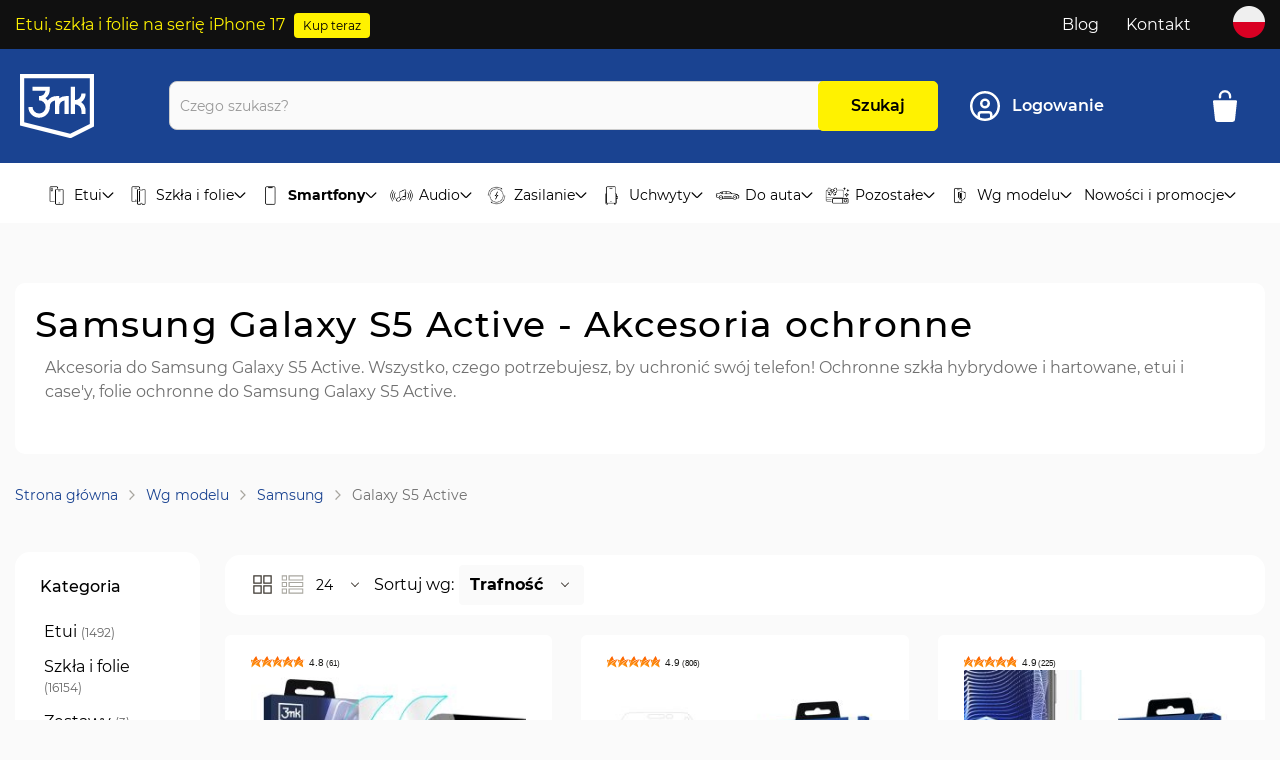

--- FILE ---
content_type: text/html; charset=UTF-8
request_url: https://3mk.pl/k/wg-modelu/samsung/galaxy-s5-active
body_size: 71347
content:
 <!doctype html><html lang="pl"><head > <meta charset="utf-8"/>
<meta name="title" content="Samsung Galaxy S5 Active • Akcesoria ochronne • 3mk"/>
<meta name="description" content="Bogaty wybór akcesoriów ochronnych na Samsung Galaxy S5 Active. Wysokiej jakości materiały. Najwyższa precyzja wykonania. Darmowa wysyłka powyżej 149 zł."/>
<meta name="robots" content="INDEX,FOLLOW"/>
<meta name="viewport" content="width=device-width, initial-scale=1"/>
<meta name="format-detection" content="telephone=no"/>
<title>Samsung Galaxy S5 Active • Akcesoria ochronne • 3mk</title>
<link  rel="stylesheet" type="text/css"  media="all" href="https://3mk.pl/static/version1767646326/frontend/Amasty/3mkJetTheme/pl_PL/mage/calendar.min.css" />
<link  rel="stylesheet" type="text/css"  media="all" href="https://3mk.pl/static/version1767646326/frontend/Amasty/3mkJetTheme/pl_PL/css/styles-m.min.css" />
<link  rel="stylesheet" type="text/css"  media="all" href="https://3mk.pl/static/version1767646326/frontend/Amasty/3mkJetTheme/pl_PL/Amasty_Base/vendor/slick/amslick.min.css" />
<link  rel="stylesheet" type="text/css"  media="all" href="https://3mk.pl/static/version1767646326/frontend/Amasty/3mkJetTheme/pl_PL/Amasty_Label/vendor/tooltipster/css/tooltipster.min.css" />
<link  rel="stylesheet" type="text/css"  media="all" href="https://3mk.pl/static/version1767646326/frontend/Amasty/3mkJetTheme/pl_PL/Amasty_LibSwiperJs/vendor/swiper/swiper.min.css" />
<link  rel="stylesheet" type="text/css"  media="all" href="https://3mk.pl/static/version1767646326/frontend/Amasty/3mkJetTheme/pl_PL/ExpertSender_Ecdp/css/newsletter.min.css" />
<link  rel="stylesheet" type="text/css"  media="all" href="https://3mk.pl/static/version1767646326/frontend/Amasty/3mkJetTheme/pl_PL/GetResponse_GetResponseIntegration/css/getresponse-styles.min.css" />
<link  rel="stylesheet" type="text/css"  media="all" href="https://3mk.pl/static/version1767646326/frontend/Amasty/3mkJetTheme/pl_PL/Magezon_Core/css/styles.min.css" />
<link  rel="stylesheet" type="text/css"  media="all" href="https://3mk.pl/static/version1767646326/frontend/Amasty/3mkJetTheme/pl_PL/Magezon_Core/css/owlcarousel/owl.carousel.min.css" />
<link  rel="stylesheet" type="text/css"  media="all" href="https://3mk.pl/static/version1767646326/frontend/Amasty/3mkJetTheme/pl_PL/Magezon_Core/css/animate.min.css" />
<link  rel="stylesheet" type="text/css"  media="all" href="https://3mk.pl/static/version1767646326/frontend/Amasty/3mkJetTheme/pl_PL/Magezon_Core/css/fontawesome5.min.css" />
<link  rel="stylesheet" type="text/css"  media="all" href="https://3mk.pl/static/version1767646326/frontend/Amasty/3mkJetTheme/pl_PL/Magezon_Core/css/mgz_font.min.css" />
<link  rel="stylesheet" type="text/css"  media="all" href="https://3mk.pl/static/version1767646326/frontend/Amasty/3mkJetTheme/pl_PL/Magezon_Core/css/mgz_bootstrap.min.css" />
<link  rel="stylesheet" type="text/css"  media="all" href="https://3mk.pl/static/version1767646326/frontend/Amasty/3mkJetTheme/pl_PL/Magezon_Builder/css/openiconic.min.css" />
<link  rel="stylesheet" type="text/css"  media="all" href="https://3mk.pl/static/version1767646326/frontend/Amasty/3mkJetTheme/pl_PL/Magezon_Builder/css/styles.min.css" />
<link  rel="stylesheet" type="text/css"  media="all" href="https://3mk.pl/static/version1767646326/frontend/Amasty/3mkJetTheme/pl_PL/Magezon_Builder/css/common.min.css" />
<link  rel="stylesheet" type="text/css"  media="all" href="https://3mk.pl/static/version1767646326/frontend/Amasty/3mkJetTheme/pl_PL/Magezon_Newsletter/css/styles.min.css" />
<link  rel="stylesheet" type="text/css"  media="all" href="https://3mk.pl/static/version1767646326/frontend/Amasty/3mkJetTheme/pl_PL/Magezon_Core/css/magnific.min.css" />
<link  rel="stylesheet" type="text/css"  media="all" href="https://3mk.pl/static/version1767646326/frontend/Amasty/3mkJetTheme/pl_PL/Magezon_PageBuilder/css/styles.min.css" />
<link  rel="stylesheet" type="text/css"  media="all" href="https://3mk.pl/static/version1767646326/frontend/Amasty/3mkJetTheme/pl_PL/Magezon_PageBuilder/vendor/photoswipe/photoswipe.min.css" />
<link  rel="stylesheet" type="text/css"  media="all" href="https://3mk.pl/static/version1767646326/frontend/Amasty/3mkJetTheme/pl_PL/Magezon_PageBuilder/vendor/photoswipe/default-skin/default-skin.min.css" />
<link  rel="stylesheet" type="text/css"  media="all" href="https://3mk.pl/static/version1767646326/frontend/Amasty/3mkJetTheme/pl_PL/Magezon_PageBuilder/vendor/blueimp/css/blueimp-gallery.min.css" />
<link  rel="stylesheet" type="text/css"  media="all" href="https://3mk.pl/static/version1767646326/frontend/Amasty/3mkJetTheme/pl_PL/Magezon_PageBuilderIconBox/css/styles.min.css" />
<link  rel="stylesheet" type="text/css"  media="all" href="https://3mk.pl/static/version1767646326/frontend/Amasty/3mkJetTheme/pl_PL/PayU_PaymentGateway/css/payu.min.css" />
<link  rel="stylesheet" type="text/css"  media="all" href="https://3mk.pl/static/version1767646326/frontend/Amasty/3mkJetTheme/pl_PL/Amasty_Preorder/css/ampreorder.min.css" />
<link  rel="stylesheet" type="text/css"  media="all" href="https://3mk.pl/static/version1767646326/frontend/Amasty/3mkJetTheme/pl_PL/Amasty_ShopbyBase/css/chosen/chosen.min.css" />
<link  rel="stylesheet" type="text/css"  media="screen and (min-width: 768px)" href="https://3mk.pl/static/version1767646326/frontend/Amasty/3mkJetTheme/pl_PL/css/styles-l.min.css" />


<link  rel="preload" as="font" type="font/woff2" crossorigin="anonymous" href="https://3mk.pl/static/version1767646326/frontend/Amasty/3mkJetTheme/pl_PL/fonts/Blank-Theme-Icons/Blank-Theme-Icons.woff2" />
<link  rel="preload" as="font" type="font/woff2" crossorigin="anonymous" href="https://3mk.pl/static/version1767646326/frontend/Amasty/3mkJetTheme/pl_PL/fonts/Montserrat_font/regular/montserrat-400.woff2" />
<link  rel="icon" type="image/x-icon" href="https://3mk.pl/media/favicon/stores/1/3mk_logo_512x512px.png" />
<link  rel="shortcut icon" type="image/x-icon" href="https://3mk.pl/media/favicon/stores/1/3mk_logo_512x512px.png" />


<style>

 .product.name.product-item-name{  white-space: initial !important;}
.ammenu-items .category-item:nth-child(8) .tb-product-listing-banner .product-price::before {
    content: "od";
    font-size: 2.4rem;
    font-weight: 600;
    line-height: 24px;
}

#pd-show-more {
    display: flex;
    align-content: center;
    order: 3;
    height: 255px;
    margin: -255px 0 30px;
    padding-top: 215px;
    background: linear-gradient(0deg, #fff, #fff0);
}
#pd-show-more-button {
background: #fff;
    color: #1a4391;
    border: 2px solid #1a4391;
    margin: 0px auto;
    font-weight:600;
    height:65px;
}
#pd-show-more-button:hover {
background: #FFF200;
    color: #1a4391;
    border: 2px solid #1a4391;
    margin: 0px auto;
    font-weight:600;
}
#pd-show-more-button span::after {
    content:url(https://3mk.pl/pub/media/description/upload/down-arrow-icon.png);
    display:inline-block;
    margin-left:10px;
}

#pd-rollup-active {display: flex; flex-direction: column;}
#pd-rollup-active #pd-features {order:1;}
body[class*="liqforce"] .product .value {display: flex; flex-direction: column;}
body[class*="liqforce"] #pd-features {order:1;}
body[class*="hardura"] .product .value {display: flex; flex-direction: column;}
body[class*="hardura"] #pd-features {order:1;}
body[class*="privzone"] .product .value {display: flex; flex-direction: column;}
body[class*="privzone"] #pd-features {order:1;}
body[class*="hardyr-fusion"] .product .value {display: flex; flex-direction: column;}
body[class*="hardyr-fusion"] #pd-features {order:1;}
body[class*="hardy-fusion"] .product .value {display: flex; flex-direction: column;}
body[class*="hardy-fusion"] #pd-features {order:1;}
body[class*="hardyr-tectratm"] .product .value {display: flex; flex-direction: column;}
body[class*="hardyr-tectratm"] #pd-features {order:1;}
body[class*="3mk-hyper-charger-pd-45w-qc4-pps"] .product .value {display: flex; flex-direction: column;}
body[class*="3mk-hyper-charger-pd-45w-qc4-pps"] #pd-features {order:1;}
body[class*="3mk-movepods-5-4tm"] .product .value {display: flex; flex-direction: column;}
body[class*="3mk-movepods-5-4tm"] #pd-features {order:1;}
#pd-discover {display: block !important; height: 255px; overflow: hidden; order: 2;}


@media (max-width:760px){
#pd-show-more {height:550px; margin:-550px 0 60px; padding-top:510px;}
 #pd-discover {height: 550px;}
}




.ajax-loading .amshopby-button{opacity: 0.5; pointer-events: none}
.magezon-builder{transition: opacity 0.2s linear 0.7s; opacity: 1}
.magezon-builder.magezon-builder-preload{  opacity:0}
.seo-content-widget{margin-top: 80px}
.category-cms .magezon-builder .mgz-container{width: auto !important}
.mgz-carousel.owl-carousel.mgz-product-items .owl-stage-outer.owl-height{overflow: hidden}
.magezon-builder .mgz-container{margin: auto}
.product-item-info{z-index: 1 !important}
.modal-popup.confirm._show{z-index: 998 !important}
.product-variants .amlabel-position-wrapper{top: -10px !important; left: -10px !important}
.product-variants .amlabel-position-wrapper .amasty-label-container{    height: 18px !important;
    line-height: 20px !important;
    width: 85px !important;
    font-size: 12px!important}
.mgz-product-listing .product-image-wrapper .product-image-photo{    position: static !important}
.checkout-index-index .minicart-items .product-item-details .primary.checkout{background: unset; padding: 0}
.mostview .product-item-info .product-reviews-summary{display: none}
    .cms-index-index .amblog-list .post-item-details{    height: auto;}
    .customer-account-createpassword .form.password{padding: 30px; background: white; border-radius: 10px; max-width: 550px !important;}
    .customer-account-createpassword .form.password .actions-toolbar{justify-content: center}
    .customer-account-createpassword .form.password .actions-toolbar .submit.primary{background: #194391}
 #recaptcha-invisible{visibility: hidden;height: 0}
.amtheme-search-terms,.amsearch-related-terms{display:none}
.ammenu-nav-sections.-topmenu .ammenu-items.-root>.ammenu-item>.ammenu-link{padding: 14.5px 6px;}
.account-nav-content .nav.item:last-child {
  display:none
}
.columns .ambanner-slider-container{
 min-height: auto!important;
height: auto !important;
}
.smart-finder{margin-top: 28px !important}
@media(min-width: 768px) {
.wrapper-description .toggle-button{display:none}
  .tb-simple-banner.banner-fuego .content .container{width: 70%}
}
.tb-simple-banner img{border-radius: 15px}
/* home banners */
.cms-home .ambanner-item-block,
.cms-home .slick-track .slick-slide {border-radius:15px;}
@media only screen and (max-width: 767px) {
.amblog-index-index .ambanner-slider-container{    margin-bottom: 20px;}
.cms-index-index .ambanner-slider-container .slick-list{height: 100% !important}
  .fotorama__nav-wrap {
       position: absolute !important;
       bottom: 0;
   }
.fotorama__wrap{position: initial !important}
    .cms-home .ambanner-slider-container .ambanner-slider-block .ambanner-slider-dots {
bottom:5px;}
    .cms-home .ambanner-slider-container .ambanner-content .banner-content .title {
margin-bottom:10px;}
  .cms-home .ambanner-slider-container .slick-slide.slick-current:hover {
transform:none;}
.cms-home .ambanner-slider-container .ambanner-content .banner-content .heading-label {
font-size:0.8em;}
.cms-home .ambanner-slider-container .ambanner-content .banner-content .title {
font-size:1.1em;}
.cms-home .ambanner-slider-container .ambanner-content .banner-content .description {
font-size:0.9em;}
.cms-home .ambanner-slider-container .ambanner-content {
top:auto; bottom:25px;}
}
.amcompany-customer-account .loaylity-section.loyality-history{display: none}
/* home banners end */
.field-error{color:#e02b27}

@media only screen and (max-width: 767px) {
    .tb-simple-banner {
        margin: 120px 0 60px;
    }
.tb-simple-banner .content .container {
text-align:center;
}
}

@media only screen and (max-width: 767px) {
    .header-block { display:block;}
   .header-block span {width:100%;}
.ammenu-menu-wrapper .ammenu-icon-block {min-width:22px;}
.ammenu-drill-navigation .ammenu-button:focus {box-shadow:none !important;}
}

.amsearch-products-section.-list .amsearch-image .amlabel-position-wrapper {
    width: 74px !important;
}
.amsearch-products-section.-list .amsearch-image .amlabel-position-wrapper .amasty-label-container {
    width: 74px !important;
    font-size: 10px !important;
}

@media only screen and (max-width: 767px) {
    .category-iphone-16-series .wrapper-description .category-description {
        height: 108px !important;
}
    .category-iphone-17-series .wrapper-description .category-description {
        height: 108px !important;
}
    .category-galaxy-ax6-series .wrapper-description .category-description {
        height: 108px !important;
}
}

/* hide assistance option account edit */
.customer-account-edit .fields.-am-block {display:none;}


.checkout-index-index td#label_method_pocztapolskapriority_pocztapolskapriority:after {
    content: "dostawa w ciągu 3-7 dni roboczych";
    display: block;
    font-size: 12px;
}

.checkout-index-index td#label_method_dpddelivery_dpddelivery:after {
    content: "dostawa w ciągu 1-2 dni robocze";
    display: block;
    font-size: 12px;
}

.checkout-index-index td#label_method_standard_inpostcourier:after {
    content: "dostawa w ciągu 1-2 dni robocze";
    display: block;
    font-size: 12px;
}
.checkout-index-index td#label_method_standard_inpostlocker {
    font-weight:bold;
}
.checkout-index-index td#label_method_standard_inpostlocker:after {
    content: "dostawa w ciągu 1-2 dni robocze";
    display: block;
    font-size: 12px;
    font-weight:normal;
}
.top-bar-clickable .btn {min-width:64px;}

.filter-options-item.b2b_price_list {display:none !important}

</style>

<!-- clarity -->

<!-- clarity end -->



<style type="text/css">
#pd-discover {
  display:none;
}
</style>    <script type="text&#x2F;javascript"> window.dataLayer = window.dataLayer || [];  window.getAmGa4Cookie = function () { let cookies = {}; document.cookie.split(';').forEach(function (el) { let [key, value] = el.split('='); cookies[key.trim()] = value; }); return cookies['amga4_customer'] ? decodeURIComponent(cookies['amga4_customer']) : '{}'; };  (function () {  /** * @var {[Object]} */ const userProperties = JSON.parse(window.getAmGa4Cookie()); if (userProperties.customerGroup) { window.dataLayer.push({'customerGroup': userProperties.customerGroup}); } if (userProperties.customerId) { window.dataLayer.push({'customerId': userProperties.customerId}); }  /** * @var {[Object]} */ const dataToPush = JSON.parse('\u005B\u005D'); dataToPush.forEach((dataObject) => { window.dataLayer.push(dataObject); }); })();</script>  <!-- Google Tag Manager --> <script type="text&#x2F;javascript"> function callAmGA4GTM () { (function(w,d,s,l,i){w[l]=w[l]||[];w[l].push({'gtm.start': new Date().getTime(),event:'gtm.js'});var f=d.getElementsByTagName(s)[0], j=d.createElement(s),dl=l!='dataLayer'?'&l='+l:'';j.async=true;j.src= 'https://www.googletagmanager.com/gtm.js?id='+i+dl;var n=d.querySelector('[nonce]'); n&&j.setAttribute('nonce',n.nonce||n.getAttribute('nonce'));f.parentNode.insertBefore(j,f); })(window,document,'script','dataLayer', 'GTM-5FSVCSL'); }</script> <!-- End Google Tag Manager --><script type="text&#x2F;javascript"> (function () {  callAmGA4GTM();  })();</script>
  <!-- GetResponse Analytics -->
  
  <!-- End GetResponse Analytics -->
<div class="getresponse-tracking-code-section" data-bind="scope: 'getresponse_tracking_code_section'"><div id="customer-email-address" data-bind="attr: { 'customer-email': getResponseTrackingCode().customerEmail }"></div><div id="tracking-code-cart" data-bind="attr: { 'cart': getResponseTrackingCode().cart }"></div></div><div class="getresponse-recommendation-section" data-bind="scope: 'getresponse_recommendation_section'"><div id="getresponse-recommendation" data-bind="attr: { 'getresponse-shop-id': getResponseRecommendation() && getResponseRecommendation().getResponseShopId, 'product-id-added-to-wishlist': getResponseRecommendation() && getResponseRecommendation().productIdAddedToWishList, 'product-id-removed-from-wishlist': getResponseRecommendation() && getResponseRecommendation().productIdRemovedFromWishList }"></div></div>   <style> @media (min-width: 1260px) { .magezon-builder .mgz-container {width: 1260px;} } </style> </head><body data-container="body" data-mage-init='{"loaderAjax": {}, "loader": { "icon": "https://3mk.pl/static/version1767646326/frontend/Amasty/3mkJetTheme/pl_PL/images/loader-2.gif"}}' id="html-body" class="amasty-jet-theme page-with-filter amasty-mega-menu page-products categorypath-k-wg-modelu-samsung-galaxy-s5-active category-galaxy-s5-active catalog-category-view page-layout-2columns-left">  <!-- FBP -->         <!-- Facebook Pixel Code --><noscript><img height="1" width="1" style="display:none" alt="Facebook Pixel" src="https://www.facebook.com/tr?id=1344829608929354&ev=PageView&noscript=1" /></noscript><!-- End Facebook Pixel Code -->                 <div class="cookie-status-message" id="cookie-status">The store will not work correctly when cookies are disabled.</div>     <noscript><div class="message global noscript"><div class="content"><p><strong>Wygląda na to, że JavaScript jest wyłączony w twojej przeglądarce.</strong> <span> By w pełni cieszyć się naszą stroną, upewnij się, że włączyłeś JavaScript w swojej przeglądarce.</span></p></div></div></noscript>       <!-- Google Tag Manager (noscript) --><noscript><iframe src="https://www.googletagmanager.com/ns.html?id=GTM-5FSVCSL" height="0" width="0" style="display:none;visibility:hidden"></iframe></noscript><!-- End Google Tag Manager (noscript) -->         <div class="page-wrapper"><header id="ammenu-header-container" class="ammenu-header-container page-header">  <style> .page-header .panel.header, .page-header .header.content, .sections.nav-sections .navigation { max-width: 1300px; }</style><div class="panel wrapper"><div class="panel header"> <div class="header-block"> <div class="top-bar-clickable" data-url="https://3mk.pl/k/wg-serii/apple/iphone-17-series" style="cursor: pointer;"><span class="secondary-color">Etui, szkła i folie na serię iPhone 17</span> <div class="btn" style="display: inline-block; text-align: end; margin-left: 5px"><a href="https://3mk.pl/k/wg-serii/apple/iphone-17-series">Kup teraz</a></div></div> </div>  <a class="action skip contentarea" href="#contentarea"><span> Przejdź do treści</span></a><ul class="header links"><li class="nav item"><a href="https://3mk.pl/blog.html">Blog</a></li>  <div class="block stores-language-dialog" id="language-switcher-container"><div class="language-content"><div class="overlay"></div><div class="content"><div class="wrapper-title-action"><h2>Wybierz swoją lokalizację</h2><svg class="icon-circle-close" id="closeLanguageDialogButton"><use xlink:href="#icon-close" /></svg></div><div class="wrapper-description"><p>Wybierz język i lokalizację żeby sprawdzić rzeczywiste koszty wysyłki i czas realizacji zamówienia.</p></div> <div class="switcher language switcher-language" data-ui-id="language-switcher" id="switcher-language1"><p class="sub-title">Kraje</p><strong class="label switcher-label">Kraje</strong> <div class="actions dropdown options switcher-options"> <div class="action toggle switcher-trigger" id="switcher-language-trigger1" data-mage-init='{"dropdown":{}}' data-toggle="dropdown" data-trigger-keypress-button="true"><img src="https://3mk.pl/media/techbrand/stores/1/flag-pl-round-icon-512x512-3vhr8zr1.png" alt="Polish" width="32" height="32"><span class="view-pl">Polski</span> <svg class="icon-arrow-bottom"><use xlink:href="#icon-thumb-arrow-bottom-active" /></svg></div><ul class="dropdown dropdown-menu switcher-dropdown" data-target="dropdown">               <li class="dropdown-menu-list"><a href="https://3mk.global/"><img src="https://3mk.pl/media/techbrand/websites/14/english_flag_circle.png" alt="" width="32" height="32"><span> Global 3mk</span></a></li>     </ul></div></div> </div></div></div><li><a href="https://3mk.pl/kontakt/" id="idY1U8m42l" >Kontakt</a></li>    <div class="custom-dropdown"><li class="stores-dropdown" data-block="stores-dropdown"><img src="https://3mk.pl/media/techbrand/stores/1/flag-pl-round-icon-512x512-3vhr8zr1.png" alt="Polish" width="32" height="32"></li></div></ul></div></div><div class="header content"> <!-- ko scope: 'index = ammenu_hamburger_toggle' --><!-- ko if: $data.source.isMobile() || false --><button class="ammenu-button -hamburger -trigger" aria-controls="ammenu-sidebar" aria-haspopup="menu" type="button" title="Toggling menu" data-bind=" style: { color: color_settings.hamburger_icon_color }, event: { click: toggling }, attr: { 'aria-expanded': isOpen().toString() }"></button>  <style> @media (min-width: 1025px) { .ammenu-button.-hamburger.-trigger { display: none; } }</style> <!-- /ko --><!-- /ko -->  <a class="logo ammenu-logo " href="https://3mk.pl/" title="" aria-label="store logo"> <img src="https://3mk.pl/static/version1767646326/frontend/Amasty/3mkJetTheme/pl_PL/images/logo.svg" title="" alt="" class="logo-image" width="74" height="64" /></a> <section class="amsearch-wrapper-block" data-amsearch-wrapper="block" data-bind=" scope: 'amsearch_wrapper', mageInit: { 'Magento_Ui/js/core/app': { components: { amsearch_wrapper: { component: 'Amasty_Xsearch/js/wrapper', data: {&quot;url&quot;:&quot;https:\/\/3mk.pl\/amasty_xsearch\/autocomplete\/index\/&quot;,&quot;url_result&quot;:&quot;https:\/\/3mk.pl\/catalogsearch\/result\/&quot;,&quot;url_popular&quot;:&quot;https:\/\/3mk.pl\/search\/term\/popular\/&quot;,&quot;isDynamicWidth&quot;:false,&quot;isProductBlockEnabled&quot;:true,&quot;width&quot;:700,&quot;displaySearchButton&quot;:true,&quot;fullWidth&quot;:false,&quot;minChars&quot;:3,&quot;delay&quot;:500,&quot;currentUrlEncoded&quot;:&quot;aHR0cHM6Ly8zbWsucGwvay93Zy1tb2RlbHUvc2Ftc3VuZy9nYWxheHktczUtYWN0aXZl&quot;,&quot;color_settings&quot;:{&quot;border&quot;:&quot;000000&quot;,&quot;hover&quot;:&quot;B0B0B0&quot;,&quot;highlight&quot;:&quot;00E66B&quot;,&quot;background&quot;:&quot;E6E6E6&quot;,&quot;text&quot;:&quot;54A1FF&quot;,&quot;hover_text&quot;:&quot;000000&quot;,&quot;search_button&quot;:&quot;FFF200&quot;,&quot;search_button_text&quot;:&quot;000000&quot;},&quot;popup_display&quot;:1,&quot;preloadEnabled&quot;:true,&quot;isSeoUrlsEnabled&quot;:true,&quot;seoKey&quot;:&quot;search&quot;,&quot;isSaveSearchInputValueEnabled&quot;:true} } } } }"><div class="amsearch-form-block" data-bind=" css: { '-opened': opened }, "><div class="wrapper-label-close"><p>Wyniki wyszukiwania</p><svg class="icon-close" data-bind=" event: { click: close }"><use xlink:href="#icon-close"></use></svg></div>  <section class="amsearch-input-wrapper" data-bind=" css: { '-dynamic-width': data.isDynamicWidth, '-match': $data.readyForSearch(), '-typed': inputValue && inputValue().length }"><svg class="icon-search"><use xlink:href="#icon-search" /></svg><input type="text" name="q" placeholder="Czego&#x20;szukasz&#x3F;" class="amsearch-input" maxlength="128" role="combobox" aria-haspopup="false" aria-autocomplete="both" autocomplete="off" aria-expanded="false" data-amsearch-block="input" enterkeyhint="search" data-bind=" afterRender: initInputValue, hasFocus: focused, value: inputValue, event: { keypress: onEnter }, valueUpdate: 'input'"><!-- ko template: { name: templates.loader } --><!-- /ko --><svg class="icon-close -close -clear -icon" style="display: none" data-bind=" event: { click: inputValue.bind(this, '') }, attr: { title: $t('Clear Field') }, visible: inputValue && inputValue().length"><use xlink:href="#icon-close"></use><button class="amsearch-button -loupe -clear -icon -disabled" data-bind=" event: { click: search }, css: { '-disabled': !$data.match() }, attr: { title: $t('Search') }"></button></section>   <button class="amsearch-button -primary -search " type="submit" title="Szukaj" data-bind=" event: { click: search }, css: { '-disabled': !readyForSearch() }">Szukaj <svg class="amtheme-icon am-no-display-desktop"><use xlink:href="#icon-search"></use></svg></button>  <style> :root { --amsearch-color-search_button: #FFF200; --amsearch-color-search_button_text: #000000; }</style>   <section class="amsearch-result-section" data-amsearch-js="results" style="display: none;" data-bind=" css: { '-small': $data.data.width < 700 && !$data.data.fullWidth }, afterRender: function (node) { initResultSection(node, 1) }, style: resultSectionStyles(), visible: $data.opened()"><!-- ko if: !$data.match() && $data.preload() --><!-- ko template: { name: templates.preload } --><!-- /ko --><!-- /ko --><!-- ko if: $data.match() --><!-- ko template: { name: templates.results } --><!-- /ko --><!-- /ko --><!-- ko if: $data.message() && $data.message().length --><!-- ko template: { name: templates.message } --><!-- /ko --><!-- /ko --></section></div></section><div class="amtheme-icons-container"><!-- ko scope: 'index = amsearch_loupe_trigger' --><div class="search-trigger -loupe-trigger am-no-display-desktop" data-bind="event: { click: toggle }"><svg class="amtheme-icon -search"><use xlink:href="#icon-search" /></svg></div><!-- /ko --> <div class="tb-user-data" data-block="tbUserData" data-bind="scope: 'authorization-icon'"><div class="account-icon amtheme-header-icon" data-bind="css: { 'switcher': loggedIn()}"> <a href="https://3mk.pl/customer/account/login/referer/aHR0cHM6Ly8zbWsucGwvay93Zy1tb2RlbHUvc2Ftc3VuZy9nYWxheHktczUtYWN0aXZl/" title="Konto" aria-label="Konto"><svg class="amtheme-icon circle-user"><use xlink:href="#icon-circle-user"></use></svg><span class="am-no-display-mobile">Logowanie</span></a> </div></div> <div class="container-minicart"><div data-block="minicart" class="minicart-wrapper amtheme-header-icon" data-amtheme-js="minicart"><a class="action showcart" href="https://3mk.pl/checkout/cart/" data-bind="scope: 'minicart_content'" aria-label="M&#xF3;j&#x20;koszyk" title="M&#xF3;j&#x20;koszyk" ><svg class="amtheme-icon" focusable="false"><use xlink:href="#icon-shopping-bag" /></svg><span class="counter qty empty" data-bind="css: { empty: !!getCartParam('summary_count') == false && !isLoading() }, blockLoader: isLoading"><span class="counter-number"><!-- ko text: getCartParam('summary_count') --><!-- /ko --></span> <span class="counter-label"><!-- ko if: getCartParam('summary_count') --><!-- ko text: getCartParam('summary_count') --><!-- /ko --><!-- ko i18n: 'items' --><!-- /ko --><!-- /ko --></span></span> <span class="price-label am-no-display-mobile" data-bind="html: getCartParam('subtotal')"></span></a>  <div class="block block-minicart  -sticky-minicart" data-role="dropdownDialog" data-mage-init='{"dropdownDialog":{ "appendTo":"[data-block=minicart]", "triggerTarget":".showcart", "timeout": "2000", "closeOnMouseLeave": false, "closeOnEscape": true, "triggerClass":"active", "parentClass":"active", "buttons":[]}}'><div id="minicart-content-wrapper" class="amtheme-minicart-content qty-square" data-bind="scope: 'minicart_content'"><!-- ko template: getTemplate() --><!-- /ko --> <div id="minicart-free-shipping" data-bind="scope: 'minicart-free-shipping'"><!-- ko template: getTemplate() --><!-- /ko --></div> <div class="inpay-widget-wrapper BASKET_POPUP"><inpost-izi-button name="" masked_phone_number="" data-product-id="" language="pl" variant="secondary" basket="false" dark_mode="" max_width="" min_height="" frame_style="" count="0" binding_place="BASKET_POPUP"></inpost-izi-button> </div></div></div><div class="minicart-hover" data-block="minicart-hover"><div class="block block-minicart " data-role="dropdownDialog" data-mage-init='{"dropdownDialog":{ "appendTo":"[data-block=minicart-hover]", "closeOnMouseLeave": true, "closeOnEscape": true, "triggerClass":"active", "parentClass":"active", "buttons":[]}}'><div id="minicart-content-wrapper" class="amtheme-minicart-content qty-square" data-bind="scope: 'minicart_content'"><!-- ko template: getTemplate() --><!-- /ko --></div></div></div> </div></div></div> </div>     <div class="ammenu-robots-navigation"><nav class="navigation" data-action="navigation" aria-disabled="true" aria-hidden="true" tabindex="-1"><ul aria-disabled="true" aria-hidden="true">                    </ul></nav></div>  <div class="ammenu-menu-wrapper" data-nosnippet data-bind=" scope: 'ammenu_wrapper', mageInit: { 'Magento_Ui/js/core/app': { components: { 'ammenu_wrapper': { component: 'Amasty_MegaMenuLite/js/wrapper', data: {&quot;font_color&quot;:null,&quot;background_color&quot;:null,&quot;promo_product_image&quot;:false,&quot;tb_background_hover_color&quot;:null,&quot;promoted_product&quot;:[],&quot;type&quot;:{&quot;value&quot;:1,&quot;label&quot;:&quot;vertical&quot;},&quot;submenu_type&quot;:false,&quot;width&quot;:0,&quot;width_value&quot;:0,&quot;column_count&quot;:4,&quot;hide_content&quot;:false,&quot;desktop_font&quot;:700,&quot;mobile_font&quot;:700,&quot;elems&quot;:[{&quot;font_color&quot;:&quot;#ffffff&quot;,&quot;background_color&quot;:&quot;#1a4391&quot;,&quot;promo_product_image&quot;:&quot;https:\/\/3mk.pl\/\/media\/catalog\/category\/3mk-Matt-Case-Pro-mega-menu-650x274.png&quot;,&quot;tb_background_hover_color&quot;:&quot;#517ed0&quot;,&quot;promoted_product&quot;:{&quot;promoted_product_name&quot;:&quot;Matowe etui 3mk Matt Case Pro\u2122&quot;,&quot;regular_product_price&quot;:&quot;49,90\u00a0z\u0142&quot;,&quot;promoted_product_special_price&quot;:false,&quot;product_price&quot;:&quot;49,90\u00a0z\u0142&quot;,&quot;promoted_product_image&quot;:&quot;https:\/\/3mk.pl\/media\/catalog\/product\/m\/a\/matt-case-pro-flat.jpg&quot;,&quot;promoted_product_url&quot;:&quot;https:\/\/3mk.pl\/p\/matowe-etui-3mk-matt-case-protm&quot;},&quot;type&quot;:{&quot;value&quot;:1,&quot;label&quot;:&quot;vertical&quot;},&quot;submenu_type&quot;:true,&quot;width&quot;:1,&quot;width_value&quot;:0,&quot;column_count&quot;:4,&quot;hide_content&quot;:false,&quot;desktop_font&quot;:&quot;400&quot;,&quot;mobile_font&quot;:&quot;400&quot;,&quot;icon&quot;:&quot;https:\/\/3mk.pl\/media\/amasty\/ammegamenu\/3mk-sklep-ico-etui.png&quot;,&quot;icon_extension&quot;:&quot;png&quot;,&quot;elems&quot;:[{&quot;font_color&quot;:null,&quot;background_color&quot;:null,&quot;promo_product_image&quot;:false,&quot;tb_background_hover_color&quot;:null,&quot;promoted_product&quot;:[],&quot;type&quot;:{&quot;value&quot;:1,&quot;label&quot;:&quot;vertical&quot;},&quot;submenu_type&quot;:false,&quot;width&quot;:0,&quot;width_value&quot;:0,&quot;column_count&quot;:4,&quot;hide_content&quot;:false,&quot;desktop_font&quot;:&quot;700&quot;,&quot;mobile_font&quot;:700,&quot;elems&quot;:[{&quot;font_color&quot;:null,&quot;background_color&quot;:null,&quot;promo_product_image&quot;:false,&quot;tb_background_hover_color&quot;:null,&quot;promoted_product&quot;:[],&quot;type&quot;:{&quot;value&quot;:0,&quot;label&quot;:&quot;do not show&quot;},&quot;submenu_type&quot;:false,&quot;width&quot;:0,&quot;width_value&quot;:0,&quot;column_count&quot;:4,&quot;hide_content&quot;:false,&quot;desktop_font&quot;:700,&quot;mobile_font&quot;:700,&quot;elems&quot;:[],&quot;__disableTmpl&quot;:true,&quot;name&quot;:&quot;Etui transparentne&quot;,&quot;is_category&quot;:true,&quot;id&quot;:&quot;category-node-13&quot;,&quot;status&quot;:1,&quot;sort_order&quot;:&quot;1&quot;,&quot;content&quot;:&quot;&quot;,&quot;url&quot;:&quot;https:\/\/3mk.pl\/k\/etui\/etui-na-smartfon\/etui-transparentne&quot;,&quot;current&quot;:false},{&quot;font_color&quot;:null,&quot;background_color&quot;:null,&quot;promo_product_image&quot;:false,&quot;tb_background_hover_color&quot;:null,&quot;promoted_product&quot;:[],&quot;type&quot;:{&quot;value&quot;:0,&quot;label&quot;:&quot;do not show&quot;},&quot;submenu_type&quot;:false,&quot;width&quot;:0,&quot;width_value&quot;:0,&quot;column_count&quot;:4,&quot;hide_content&quot;:false,&quot;desktop_font&quot;:700,&quot;mobile_font&quot;:700,&quot;elems&quot;:[],&quot;__disableTmpl&quot;:true,&quot;name&quot;:&quot;Etui kolorowe&quot;,&quot;is_category&quot;:true,&quot;id&quot;:&quot;category-node-14&quot;,&quot;status&quot;:1,&quot;sort_order&quot;:&quot;2&quot;,&quot;content&quot;:&quot;&quot;,&quot;url&quot;:&quot;https:\/\/3mk.pl\/k\/etui\/etui-na-smartfon\/etui-kolorowe&quot;,&quot;current&quot;:false},{&quot;font_color&quot;:null,&quot;background_color&quot;:null,&quot;promo_product_image&quot;:false,&quot;tb_background_hover_color&quot;:null,&quot;promoted_product&quot;:[],&quot;type&quot;:{&quot;value&quot;:1,&quot;label&quot;:&quot;vertical&quot;},&quot;submenu_type&quot;:false,&quot;width&quot;:0,&quot;width_value&quot;:0,&quot;column_count&quot;:4,&quot;hide_content&quot;:false,&quot;desktop_font&quot;:700,&quot;mobile_font&quot;:700,&quot;elems&quot;:[],&quot;__disableTmpl&quot;:true,&quot;name&quot;:&quot;Etui wodoodporne&quot;,&quot;is_category&quot;:true,&quot;id&quot;:&quot;category-node-15&quot;,&quot;status&quot;:1,&quot;sort_order&quot;:&quot;3&quot;,&quot;content&quot;:&quot;&quot;,&quot;url&quot;:&quot;https:\/\/3mk.pl\/k\/etui\/etui-na-smartfon\/etui-wodoodporne&quot;,&quot;current&quot;:false},{&quot;font_color&quot;:null,&quot;background_color&quot;:null,&quot;promo_product_image&quot;:false,&quot;tb_background_hover_color&quot;:null,&quot;promoted_product&quot;:[],&quot;type&quot;:{&quot;value&quot;:0,&quot;label&quot;:&quot;do not show&quot;},&quot;submenu_type&quot;:false,&quot;width&quot;:0,&quot;width_value&quot;:0,&quot;column_count&quot;:4,&quot;hide_content&quot;:false,&quot;desktop_font&quot;:&quot;700&quot;,&quot;mobile_font&quot;:700,&quot;elems&quot;:[],&quot;__disableTmpl&quot;:true,&quot;name&quot;:&quot;Etui z MagSafe&quot;,&quot;is_category&quot;:true,&quot;id&quot;:&quot;category-node-16&quot;,&quot;status&quot;:1,&quot;sort_order&quot;:&quot;4&quot;,&quot;content&quot;:&quot;&quot;,&quot;url&quot;:&quot;https:\/\/3mk.pl\/k\/etui\/etui-na-smartfon\/etui-z-magsafe&quot;,&quot;current&quot;:false},{&quot;font_color&quot;:null,&quot;background_color&quot;:null,&quot;promo_product_image&quot;:false,&quot;tb_background_hover_color&quot;:null,&quot;promoted_product&quot;:[],&quot;type&quot;:{&quot;value&quot;:0,&quot;label&quot;:&quot;do not show&quot;},&quot;submenu_type&quot;:false,&quot;width&quot;:0,&quot;width_value&quot;:0,&quot;column_count&quot;:4,&quot;hide_content&quot;:false,&quot;desktop_font&quot;:700,&quot;mobile_font&quot;:700,&quot;elems&quot;:[],&quot;__disableTmpl&quot;:true,&quot;name&quot;:&quot;Etui z klapk\u0105&quot;,&quot;is_category&quot;:true,&quot;id&quot;:&quot;category-node-10873&quot;,&quot;status&quot;:1,&quot;sort_order&quot;:&quot;5&quot;,&quot;content&quot;:&quot;&quot;,&quot;url&quot;:&quot;https:\/\/3mk.pl\/k\/etui\/etui-na-smartfon\/etui-z-klapka&quot;,&quot;current&quot;:false}],&quot;__disableTmpl&quot;:true,&quot;name&quot;:&quot;Etui na smartfon&quot;,&quot;is_category&quot;:true,&quot;id&quot;:&quot;category-node-11&quot;,&quot;status&quot;:1,&quot;sort_order&quot;:&quot;1&quot;,&quot;content&quot;:&quot;&lt;div data-content-type=\&quot;html\&quot; data-appearance=\&quot;default\&quot; data-element=\&quot;main\&quot; data-decoded=\&quot;true\&quot;&gt;&lt;\/div&gt;&quot;,&quot;url&quot;:&quot;https:\/\/3mk.pl\/k\/etui\/etui-na-smartfon&quot;,&quot;current&quot;:false},{&quot;font_color&quot;:null,&quot;background_color&quot;:null,&quot;promo_product_image&quot;:false,&quot;tb_background_hover_color&quot;:null,&quot;promoted_product&quot;:[],&quot;type&quot;:{&quot;value&quot;:0,&quot;label&quot;:&quot;do not show&quot;},&quot;submenu_type&quot;:false,&quot;width&quot;:0,&quot;width_value&quot;:0,&quot;column_count&quot;:4,&quot;hide_content&quot;:false,&quot;desktop_font&quot;:&quot;700&quot;,&quot;mobile_font&quot;:700,&quot;elems&quot;:[],&quot;__disableTmpl&quot;:true,&quot;name&quot;:&quot;Etui na tablet&quot;,&quot;is_category&quot;:true,&quot;id&quot;:&quot;category-node-12&quot;,&quot;status&quot;:1,&quot;sort_order&quot;:&quot;2&quot;,&quot;content&quot;:&quot;&lt;div data-content-type=\&quot;html\&quot; data-appearance=\&quot;default\&quot; data-element=\&quot;main\&quot; data-decoded=\&quot;true\&quot;&gt;&lt;\/div&gt;&quot;,&quot;url&quot;:&quot;https:\/\/3mk.pl\/k\/etui\/etui-na-tablet&quot;,&quot;current&quot;:false},{&quot;font_color&quot;:null,&quot;background_color&quot;:null,&quot;promo_product_image&quot;:false,&quot;tb_background_hover_color&quot;:null,&quot;promoted_product&quot;:[],&quot;type&quot;:{&quot;value&quot;:0,&quot;label&quot;:&quot;do not show&quot;},&quot;submenu_type&quot;:false,&quot;width&quot;:0,&quot;width_value&quot;:0,&quot;column_count&quot;:4,&quot;hide_content&quot;:false,&quot;desktop_font&quot;:700,&quot;mobile_font&quot;:700,&quot;elems&quot;:[],&quot;__disableTmpl&quot;:true,&quot;name&quot;:&quot;Etui na s\u0142uchawki&quot;,&quot;is_category&quot;:true,&quot;id&quot;:&quot;category-node-10120&quot;,&quot;status&quot;:1,&quot;sort_order&quot;:&quot;3&quot;,&quot;content&quot;:&quot;&quot;,&quot;url&quot;:&quot;https:\/\/3mk.pl\/k\/etui\/etui-na-sluchawki&quot;,&quot;current&quot;:false}],&quot;__disableTmpl&quot;:true,&quot;name&quot;:&quot;Etui&quot;,&quot;is_category&quot;:true,&quot;id&quot;:&quot;category-node-3&quot;,&quot;status&quot;:1,&quot;sort_order&quot;:&quot;0&quot;,&quot;content&quot;:&quot;&lt;div data-content-type=\&quot;html\&quot; data-appearance=\&quot;default\&quot; data-element=\&quot;main\&quot; data-decoded=\&quot;true\&quot;&gt;&lt;\/div&gt;&quot;,&quot;url&quot;:&quot;https:\/\/3mk.pl\/k\/etui&quot;,&quot;current&quot;:false},{&quot;font_color&quot;:&quot;#ffffff&quot;,&quot;background_color&quot;:&quot;#31c197&quot;,&quot;promo_product_image&quot;:&quot;https:\/\/3mk.pl\/\/media\/catalog\/category\/3mk-Hardy-Ultra-Glass-mega-menu-650x274.png&quot;,&quot;tb_background_hover_color&quot;:&quot;#a7e6d5&quot;,&quot;promoted_product&quot;:{&quot;promoted_product_name&quot;:&quot;Szk\u0142o hartowane 3mk HARDY\u00ae Ultra Glass\u2122&quot;,&quot;regular_product_price&quot;:&quot;149,90\u00a0z\u0142&quot;,&quot;promoted_product_special_price&quot;:false,&quot;product_price&quot;:&quot;149,90\u00a0z\u0142&quot;,&quot;promoted_product_image&quot;:&quot;https:\/\/3mk.pl\/media\/catalog\/product\/h\/a\/hardy-ultra-glass-flat.jpg&quot;,&quot;promoted_product_url&quot;:&quot;https:\/\/3mk.pl\/p\/szklo-hartowane-3mk-hardyr-ultra-glasstm&quot;},&quot;type&quot;:{&quot;value&quot;:1,&quot;label&quot;:&quot;vertical&quot;},&quot;submenu_type&quot;:true,&quot;width&quot;:1,&quot;width_value&quot;:0,&quot;column_count&quot;:4,&quot;hide_content&quot;:false,&quot;desktop_font&quot;:&quot;400&quot;,&quot;mobile_font&quot;:&quot;400&quot;,&quot;icon&quot;:&quot;https:\/\/3mk.pl\/media\/amasty\/ammegamenu\/3mk-sklep-ico-folieiszkla.png&quot;,&quot;icon_extension&quot;:&quot;png&quot;,&quot;elems&quot;:[{&quot;font_color&quot;:null,&quot;background_color&quot;:null,&quot;promo_product_image&quot;:false,&quot;tb_background_hover_color&quot;:null,&quot;promoted_product&quot;:[],&quot;type&quot;:{&quot;value&quot;:1,&quot;label&quot;:&quot;vertical&quot;},&quot;submenu_type&quot;:false,&quot;width&quot;:0,&quot;width_value&quot;:0,&quot;column_count&quot;:4,&quot;hide_content&quot;:false,&quot;desktop_font&quot;:&quot;700&quot;,&quot;mobile_font&quot;:700,&quot;elems&quot;:[{&quot;font_color&quot;:null,&quot;background_color&quot;:null,&quot;promo_product_image&quot;:false,&quot;tb_background_hover_color&quot;:null,&quot;promoted_product&quot;:[],&quot;type&quot;:{&quot;value&quot;:0,&quot;label&quot;:&quot;do not show&quot;},&quot;submenu_type&quot;:false,&quot;width&quot;:0,&quot;width_value&quot;:0,&quot;column_count&quot;:4,&quot;hide_content&quot;:false,&quot;desktop_font&quot;:700,&quot;mobile_font&quot;:700,&quot;elems&quot;:[],&quot;__disableTmpl&quot;:true,&quot;name&quot;:&quot;Szk\u0142a hybrydowe&quot;,&quot;is_category&quot;:true,&quot;id&quot;:&quot;category-node-23&quot;,&quot;status&quot;:1,&quot;sort_order&quot;:&quot;1&quot;,&quot;content&quot;:&quot;&quot;,&quot;url&quot;:&quot;https:\/\/3mk.pl\/k\/szkla-i-folie\/szkla-na-ekran\/szkla-hybrydowe&quot;,&quot;current&quot;:false},{&quot;font_color&quot;:null,&quot;background_color&quot;:null,&quot;promo_product_image&quot;:false,&quot;tb_background_hover_color&quot;:null,&quot;promoted_product&quot;:[],&quot;type&quot;:{&quot;value&quot;:0,&quot;label&quot;:&quot;do not show&quot;},&quot;submenu_type&quot;:false,&quot;width&quot;:0,&quot;width_value&quot;:0,&quot;column_count&quot;:4,&quot;hide_content&quot;:false,&quot;desktop_font&quot;:&quot;700&quot;,&quot;mobile_font&quot;:700,&quot;elems&quot;:[],&quot;__disableTmpl&quot;:true,&quot;name&quot;:&quot;Szk\u0142a hartowane&quot;,&quot;is_category&quot;:true,&quot;id&quot;:&quot;category-node-24&quot;,&quot;status&quot;:1,&quot;sort_order&quot;:&quot;2&quot;,&quot;content&quot;:&quot;&quot;,&quot;url&quot;:&quot;https:\/\/3mk.pl\/k\/szkla-i-folie\/szkla-na-ekran\/szkla-hartowane&quot;,&quot;current&quot;:false}],&quot;__disableTmpl&quot;:true,&quot;name&quot;:&quot;Szk\u0142a na ekran&quot;,&quot;is_category&quot;:true,&quot;id&quot;:&quot;category-node-18&quot;,&quot;status&quot;:1,&quot;sort_order&quot;:&quot;1&quot;,&quot;content&quot;:&quot;&lt;div data-content-type=\&quot;html\&quot; data-appearance=\&quot;default\&quot; data-element=\&quot;main\&quot; data-decoded=\&quot;true\&quot;&gt;&lt;\/div&gt;&quot;,&quot;url&quot;:&quot;https:\/\/3mk.pl\/k\/szkla-i-folie\/szkla-na-ekran&quot;,&quot;current&quot;:false},{&quot;font_color&quot;:null,&quot;background_color&quot;:null,&quot;promo_product_image&quot;:false,&quot;tb_background_hover_color&quot;:null,&quot;promoted_product&quot;:[],&quot;type&quot;:{&quot;value&quot;:1,&quot;label&quot;:&quot;vertical&quot;},&quot;submenu_type&quot;:false,&quot;width&quot;:0,&quot;width_value&quot;:0,&quot;column_count&quot;:4,&quot;hide_content&quot;:false,&quot;desktop_font&quot;:&quot;700&quot;,&quot;mobile_font&quot;:700,&quot;elems&quot;:[{&quot;font_color&quot;:null,&quot;background_color&quot;:null,&quot;promo_product_image&quot;:false,&quot;tb_background_hover_color&quot;:null,&quot;promoted_product&quot;:[],&quot;type&quot;:{&quot;value&quot;:0,&quot;label&quot;:&quot;do not show&quot;},&quot;submenu_type&quot;:false,&quot;width&quot;:0,&quot;width_value&quot;:0,&quot;column_count&quot;:4,&quot;hide_content&quot;:false,&quot;desktop_font&quot;:700,&quot;mobile_font&quot;:700,&quot;elems&quot;:[],&quot;__disableTmpl&quot;:true,&quot;name&quot;:&quot;Folie klarowne&quot;,&quot;is_category&quot;:true,&quot;id&quot;:&quot;category-node-20&quot;,&quot;status&quot;:1,&quot;sort_order&quot;:&quot;1&quot;,&quot;content&quot;:&quot;&quot;,&quot;url&quot;:&quot;https:\/\/3mk.pl\/k\/szkla-i-folie\/folie-na-ekran\/folie-klarowne&quot;,&quot;current&quot;:false},{&quot;font_color&quot;:null,&quot;background_color&quot;:null,&quot;promo_product_image&quot;:false,&quot;tb_background_hover_color&quot;:null,&quot;promoted_product&quot;:[],&quot;type&quot;:{&quot;value&quot;:0,&quot;label&quot;:&quot;do not show&quot;},&quot;submenu_type&quot;:false,&quot;width&quot;:0,&quot;width_value&quot;:0,&quot;column_count&quot;:4,&quot;hide_content&quot;:false,&quot;desktop_font&quot;:700,&quot;mobile_font&quot;:700,&quot;elems&quot;:[],&quot;__disableTmpl&quot;:true,&quot;name&quot;:&quot;Folie matowe&quot;,&quot;is_category&quot;:true,&quot;id&quot;:&quot;category-node-21&quot;,&quot;status&quot;:1,&quot;sort_order&quot;:&quot;2&quot;,&quot;content&quot;:&quot;&quot;,&quot;url&quot;:&quot;https:\/\/3mk.pl\/k\/szkla-i-folie\/folie-na-ekran\/folie-matowe&quot;,&quot;current&quot;:false},{&quot;font_color&quot;:null,&quot;background_color&quot;:null,&quot;promo_product_image&quot;:false,&quot;tb_background_hover_color&quot;:null,&quot;promoted_product&quot;:[],&quot;type&quot;:{&quot;value&quot;:0,&quot;label&quot;:&quot;do not show&quot;},&quot;submenu_type&quot;:false,&quot;width&quot;:0,&quot;width_value&quot;:0,&quot;column_count&quot;:4,&quot;hide_content&quot;:false,&quot;desktop_font&quot;:700,&quot;mobile_font&quot;:700,&quot;elems&quot;:[],&quot;__disableTmpl&quot;:true,&quot;name&quot;:&quot;Folie prywatyzuj\u0105ce&quot;,&quot;is_category&quot;:true,&quot;id&quot;:&quot;category-node-22&quot;,&quot;status&quot;:1,&quot;sort_order&quot;:&quot;3&quot;,&quot;content&quot;:&quot;&quot;,&quot;url&quot;:&quot;https:\/\/3mk.pl\/k\/szkla-i-folie\/folie-na-ekran\/folie-prywatyzujace&quot;,&quot;current&quot;:false}],&quot;__disableTmpl&quot;:true,&quot;name&quot;:&quot;Folie na ekran&quot;,&quot;is_category&quot;:true,&quot;id&quot;:&quot;category-node-17&quot;,&quot;status&quot;:1,&quot;sort_order&quot;:&quot;2&quot;,&quot;content&quot;:&quot;&lt;div data-content-type=\&quot;html\&quot; data-appearance=\&quot;default\&quot; data-element=\&quot;main\&quot; data-decoded=\&quot;true\&quot;&gt;&lt;\/div&gt;&quot;,&quot;url&quot;:&quot;https:\/\/3mk.pl\/k\/szkla-i-folie\/folie-na-ekran&quot;,&quot;current&quot;:false},{&quot;font_color&quot;:null,&quot;background_color&quot;:null,&quot;promo_product_image&quot;:false,&quot;tb_background_hover_color&quot;:null,&quot;promoted_product&quot;:[],&quot;type&quot;:{&quot;value&quot;:1,&quot;label&quot;:&quot;vertical&quot;},&quot;submenu_type&quot;:false,&quot;width&quot;:0,&quot;width_value&quot;:0,&quot;column_count&quot;:4,&quot;hide_content&quot;:false,&quot;desktop_font&quot;:&quot;700&quot;,&quot;mobile_font&quot;:700,&quot;elems&quot;:[{&quot;font_color&quot;:null,&quot;background_color&quot;:null,&quot;promo_product_image&quot;:false,&quot;tb_background_hover_color&quot;:null,&quot;promoted_product&quot;:[],&quot;type&quot;:{&quot;value&quot;:0,&quot;label&quot;:&quot;do not show&quot;},&quot;submenu_type&quot;:false,&quot;width&quot;:0,&quot;width_value&quot;:0,&quot;column_count&quot;:4,&quot;hide_content&quot;:false,&quot;desktop_font&quot;:700,&quot;mobile_font&quot;:700,&quot;elems&quot;:[],&quot;__disableTmpl&quot;:true,&quot;name&quot;:&quot;Szk\u0142a hybrydowe&quot;,&quot;is_category&quot;:true,&quot;id&quot;:&quot;category-node-25&quot;,&quot;status&quot;:1,&quot;sort_order&quot;:&quot;1&quot;,&quot;content&quot;:&quot;&quot;,&quot;url&quot;:&quot;https:\/\/3mk.pl\/k\/szkla-i-folie\/szkla-na-aparat-telefonu\/szkla-hybrydowe&quot;,&quot;current&quot;:false},{&quot;font_color&quot;:null,&quot;background_color&quot;:null,&quot;promo_product_image&quot;:false,&quot;tb_background_hover_color&quot;:null,&quot;promoted_product&quot;:[],&quot;type&quot;:{&quot;value&quot;:0,&quot;label&quot;:&quot;do not show&quot;},&quot;submenu_type&quot;:false,&quot;width&quot;:0,&quot;width_value&quot;:0,&quot;column_count&quot;:4,&quot;hide_content&quot;:false,&quot;desktop_font&quot;:700,&quot;mobile_font&quot;:700,&quot;elems&quot;:[],&quot;__disableTmpl&quot;:true,&quot;name&quot;:&quot;Szk\u0142a hartowane&quot;,&quot;is_category&quot;:true,&quot;id&quot;:&quot;category-node-26&quot;,&quot;status&quot;:1,&quot;sort_order&quot;:&quot;2&quot;,&quot;content&quot;:&quot;&quot;,&quot;url&quot;:&quot;https:\/\/3mk.pl\/k\/szkla-i-folie\/szkla-na-aparat-telefonu\/szkla-hartowane&quot;,&quot;current&quot;:false}],&quot;__disableTmpl&quot;:true,&quot;name&quot;:&quot;Szk\u0142a na aparat telefonu&quot;,&quot;is_category&quot;:true,&quot;id&quot;:&quot;category-node-19&quot;,&quot;status&quot;:1,&quot;sort_order&quot;:&quot;3&quot;,&quot;content&quot;:&quot;&lt;div data-content-type=\&quot;html\&quot; data-appearance=\&quot;default\&quot; data-element=\&quot;main\&quot; data-decoded=\&quot;true\&quot;&gt;&lt;\/div&gt;&quot;,&quot;url&quot;:&quot;https:\/\/3mk.pl\/k\/szkla-i-folie\/szkla-na-aparat-telefonu&quot;,&quot;current&quot;:false},{&quot;font_color&quot;:null,&quot;background_color&quot;:null,&quot;promo_product_image&quot;:false,&quot;tb_background_hover_color&quot;:null,&quot;promoted_product&quot;:[],&quot;type&quot;:{&quot;value&quot;:0,&quot;label&quot;:&quot;do not show&quot;},&quot;submenu_type&quot;:false,&quot;width&quot;:0,&quot;width_value&quot;:0,&quot;column_count&quot;:4,&quot;hide_content&quot;:false,&quot;desktop_font&quot;:700,&quot;mobile_font&quot;:700,&quot;elems&quot;:[],&quot;__disableTmpl&quot;:true,&quot;name&quot;:&quot;Szk\u0142a i folie na smartwatche&quot;,&quot;is_category&quot;:true,&quot;id&quot;:&quot;category-node-12831&quot;,&quot;status&quot;:1,&quot;sort_order&quot;:&quot;4&quot;,&quot;content&quot;:&quot;&quot;,&quot;url&quot;:&quot;https:\/\/3mk.pl\/k\/szkla-i-folie\/szkla-i-folie-na-smartwatche&quot;,&quot;current&quot;:false},{&quot;font_color&quot;:null,&quot;background_color&quot;:null,&quot;promo_product_image&quot;:false,&quot;tb_background_hover_color&quot;:null,&quot;promoted_product&quot;:[],&quot;type&quot;:{&quot;value&quot;:0,&quot;label&quot;:&quot;do not show&quot;},&quot;submenu_type&quot;:false,&quot;width&quot;:0,&quot;width_value&quot;:0,&quot;column_count&quot;:4,&quot;hide_content&quot;:false,&quot;desktop_font&quot;:700,&quot;mobile_font&quot;:700,&quot;elems&quot;:[],&quot;__disableTmpl&quot;:true,&quot;name&quot;:&quot;Szk\u0142a i folie na wymiar&quot;,&quot;is_category&quot;:true,&quot;id&quot;:&quot;category-node-12832&quot;,&quot;status&quot;:1,&quot;sort_order&quot;:&quot;5&quot;,&quot;content&quot;:&quot;&quot;,&quot;url&quot;:&quot;https:\/\/3mk.pl\/k\/szkla-i-folie\/szkla-i-folie-na-wymiar&quot;,&quot;current&quot;:false}],&quot;__disableTmpl&quot;:true,&quot;name&quot;:&quot;Szk\u0142a i folie&quot;,&quot;is_category&quot;:true,&quot;id&quot;:&quot;category-node-4&quot;,&quot;status&quot;:1,&quot;sort_order&quot;:&quot;1&quot;,&quot;content&quot;:&quot;&lt;div data-content-type=\&quot;html\&quot; data-appearance=\&quot;default\&quot; data-element=\&quot;main\&quot; data-decoded=\&quot;true\&quot;&gt;&lt;\/div&gt;&quot;,&quot;url&quot;:&quot;https:\/\/3mk.pl\/k\/szkla-i-folie&quot;,&quot;current&quot;:false},{&quot;font_color&quot;:&quot;#ffffff&quot;,&quot;background_color&quot;:&quot;#34c2d5&quot;,&quot;promo_product_image&quot;:&quot;https:\/\/3mk.pl\/\/media\/catalog\/category\/3mk-banner-megamenu-iphone-13-sierra-blue.png&quot;,&quot;tb_background_hover_color&quot;:&quot;#81e7f4&quot;,&quot;promoted_product&quot;:{&quot;promoted_product_name&quot;:&quot;Smartfon Apple iPhone 13 Pro 128GB Sierra Blue (Klasa A)&quot;,&quot;regular_product_price&quot;:&quot;1\u00a0849,00\u00a0z\u0142&quot;,&quot;promoted_product_special_price&quot;:false,&quot;product_price&quot;:&quot;1\u00a0849,00\u00a0z\u0142&quot;,&quot;promoted_product_image&quot;:&quot;https:\/\/3mk.pl\/media\/catalog\/product\/i\/p\/iphone-13-pro-sierra-blue.jpg&quot;,&quot;promoted_product_url&quot;:&quot;https:\/\/3mk.pl\/p\/smartfon-apple-iphone-13-pro-128gb-sierra-blue-klasa-a&quot;},&quot;type&quot;:{&quot;value&quot;:1,&quot;label&quot;:&quot;vertical&quot;},&quot;submenu_type&quot;:true,&quot;width&quot;:1,&quot;width_value&quot;:0,&quot;column_count&quot;:4,&quot;hide_content&quot;:false,&quot;desktop_font&quot;:&quot;700&quot;,&quot;mobile_font&quot;:&quot;700&quot;,&quot;icon&quot;:&quot;https:\/\/3mk.pl\/media\/amasty\/ammegamenu\/3mk-sklep-ico-smartfony.png&quot;,&quot;icon_extension&quot;:&quot;png&quot;,&quot;elems&quot;:[{&quot;font_color&quot;:null,&quot;background_color&quot;:null,&quot;promo_product_image&quot;:false,&quot;tb_background_hover_color&quot;:null,&quot;promoted_product&quot;:[],&quot;type&quot;:{&quot;value&quot;:0,&quot;label&quot;:&quot;do not show&quot;},&quot;submenu_type&quot;:false,&quot;width&quot;:0,&quot;width_value&quot;:0,&quot;column_count&quot;:4,&quot;hide_content&quot;:false,&quot;desktop_font&quot;:700,&quot;mobile_font&quot;:700,&quot;elems&quot;:[],&quot;__disableTmpl&quot;:true,&quot;name&quot;:&quot;Apple&quot;,&quot;is_category&quot;:true,&quot;id&quot;:&quot;category-node-14500&quot;,&quot;status&quot;:1,&quot;sort_order&quot;:&quot;1&quot;,&quot;content&quot;:&quot;&quot;,&quot;url&quot;:&quot;https:\/\/3mk.pl\/k\/smartfony\/apple&quot;,&quot;current&quot;:false}],&quot;__disableTmpl&quot;:true,&quot;name&quot;:&quot;Smartfony&quot;,&quot;is_category&quot;:true,&quot;id&quot;:&quot;category-node-14499&quot;,&quot;status&quot;:1,&quot;sort_order&quot;:&quot;2&quot;,&quot;content&quot;:&quot;&lt;div data-content-type=\&quot;html\&quot; data-appearance=\&quot;default\&quot; data-element=\&quot;main\&quot; data-decoded=\&quot;true\&quot;&gt;&lt;\/div&gt;&quot;,&quot;url&quot;:&quot;https:\/\/3mk.pl\/k\/smartfony&quot;,&quot;current&quot;:false},{&quot;font_color&quot;:&quot;#ffffff&quot;,&quot;background_color&quot;:&quot;#fbba5d&quot;,&quot;promo_product_image&quot;:&quot;https:\/\/3mk.pl\/\/media\/catalog\/category\/3mk-audio-bluetooth-adapter-mega-menu-650x274.jpg&quot;,&quot;tb_background_hover_color&quot;:&quot;#ffd9a3&quot;,&quot;promoted_product&quot;:{&quot;promoted_product_name&quot;:&quot;Transmiter Bluetooth 5.4 z mikrofonem - 3mk Audio Bluetooth Adapter\u2122&quot;,&quot;regular_product_price&quot;:&quot;59,90\u00a0z\u0142&quot;,&quot;promoted_product_special_price&quot;:false,&quot;product_price&quot;:&quot;59,90\u00a0z\u0142&quot;,&quot;promoted_product_image&quot;:&quot;https:\/\/3mk.pl\/media\/catalog\/product\/9\/8\/98965833-47da-469e-aba3-c7642734e626-250.jpg&quot;,&quot;promoted_product_url&quot;:&quot;https:\/\/3mk.pl\/transmiter-bluetooth-5-4-z-mikrofonem-3mk-audio-bluetooth-adaptertm&quot;},&quot;type&quot;:{&quot;value&quot;:1,&quot;label&quot;:&quot;vertical&quot;},&quot;submenu_type&quot;:true,&quot;width&quot;:1,&quot;width_value&quot;:0,&quot;column_count&quot;:4,&quot;hide_content&quot;:false,&quot;desktop_font&quot;:&quot;400&quot;,&quot;mobile_font&quot;:&quot;400&quot;,&quot;icon&quot;:&quot;https:\/\/3mk.pl\/media\/amasty\/ammegamenu\/3mk-sklep-ico-audio.png&quot;,&quot;icon_extension&quot;:&quot;png&quot;,&quot;elems&quot;:[{&quot;font_color&quot;:null,&quot;background_color&quot;:null,&quot;promo_product_image&quot;:false,&quot;tb_background_hover_color&quot;:null,&quot;promoted_product&quot;:[],&quot;type&quot;:{&quot;value&quot;:1,&quot;label&quot;:&quot;vertical&quot;},&quot;submenu_type&quot;:false,&quot;width&quot;:0,&quot;width_value&quot;:0,&quot;column_count&quot;:4,&quot;hide_content&quot;:false,&quot;desktop_font&quot;:700,&quot;mobile_font&quot;:700,&quot;elems&quot;:[],&quot;__disableTmpl&quot;:true,&quot;name&quot;:&quot;S\u0142uchawki&quot;,&quot;is_category&quot;:true,&quot;id&quot;:&quot;category-node-29&quot;,&quot;status&quot;:1,&quot;sort_order&quot;:&quot;1&quot;,&quot;content&quot;:null,&quot;url&quot;:&quot;https:\/\/3mk.pl\/k\/audio\/sluchawki&quot;,&quot;current&quot;:false},{&quot;font_color&quot;:null,&quot;background_color&quot;:null,&quot;promo_product_image&quot;:false,&quot;tb_background_hover_color&quot;:null,&quot;promoted_product&quot;:[],&quot;type&quot;:{&quot;value&quot;:1,&quot;label&quot;:&quot;vertical&quot;},&quot;submenu_type&quot;:false,&quot;width&quot;:0,&quot;width_value&quot;:0,&quot;column_count&quot;:4,&quot;hide_content&quot;:false,&quot;desktop_font&quot;:700,&quot;mobile_font&quot;:700,&quot;elems&quot;:[],&quot;__disableTmpl&quot;:true,&quot;name&quot;:&quot;Transmitery&quot;,&quot;is_category&quot;:true,&quot;id&quot;:&quot;category-node-31&quot;,&quot;status&quot;:1,&quot;sort_order&quot;:&quot;3&quot;,&quot;content&quot;:null,&quot;url&quot;:&quot;https:\/\/3mk.pl\/k\/audio\/transmitery&quot;,&quot;current&quot;:false}],&quot;__disableTmpl&quot;:true,&quot;name&quot;:&quot;Audio&quot;,&quot;is_category&quot;:true,&quot;id&quot;:&quot;category-node-6&quot;,&quot;status&quot;:1,&quot;sort_order&quot;:&quot;3&quot;,&quot;content&quot;:&quot;&lt;div data-content-type=\&quot;html\&quot; data-appearance=\&quot;default\&quot; data-element=\&quot;main\&quot; data-decoded=\&quot;true\&quot;&gt;&lt;\/div&gt;&quot;,&quot;url&quot;:&quot;https:\/\/3mk.pl\/k\/audio&quot;,&quot;current&quot;:false},{&quot;font_color&quot;:&quot;#ffffff&quot;,&quot;background_color&quot;:&quot;#1a4391&quot;,&quot;promo_product_image&quot;:&quot;https:\/\/3mk.pl\/\/media\/catalog\/category\/3mk-banner-megamenu-nowosci-i-promocje.jpg&quot;,&quot;tb_background_hover_color&quot;:&quot;#517ed0&quot;,&quot;promoted_product&quot;:{&quot;promoted_product_name&quot;:&quot;Powerbank 3mk PastelUp 10,000mAh 22.5W MagSafe QI USB-A USB-C Lightning&quot;,&quot;regular_product_price&quot;:&quot;149,90\u00a0z\u0142&quot;,&quot;promoted_product_special_price&quot;:&quot;79.900000&quot;,&quot;product_price&quot;:&quot;79,90\u00a0z\u0142&quot;,&quot;promoted_product_image&quot;:&quot;https:\/\/3mk.pl\/media\/catalog\/product\/3\/m\/3mk-pastelup-pic-04.jpg&quot;,&quot;promoted_product_url&quot;:&quot;https:\/\/3mk.pl\/p\/powerbank-3mk-pastelup-10-000mah-22-5w-magsafe-qi-usb-a-usb-c-lightning&quot;},&quot;type&quot;:{&quot;value&quot;:1,&quot;label&quot;:&quot;vertical&quot;},&quot;submenu_type&quot;:true,&quot;width&quot;:1,&quot;width_value&quot;:0,&quot;column_count&quot;:4,&quot;hide_content&quot;:false,&quot;desktop_font&quot;:&quot;400&quot;,&quot;mobile_font&quot;:&quot;400&quot;,&quot;icon&quot;:&quot;https:\/\/3mk.pl\/media\/amasty\/ammegamenu\/3mk-sklep-ico-zestawy-black.png&quot;,&quot;icon_extension&quot;:&quot;png&quot;,&quot;elems&quot;:[{&quot;font_color&quot;:null,&quot;background_color&quot;:null,&quot;promo_product_image&quot;:false,&quot;tb_background_hover_color&quot;:null,&quot;promoted_product&quot;:[],&quot;type&quot;:{&quot;value&quot;:0,&quot;label&quot;:&quot;do not show&quot;},&quot;submenu_type&quot;:false,&quot;width&quot;:0,&quot;width_value&quot;:0,&quot;column_count&quot;:4,&quot;hide_content&quot;:false,&quot;desktop_font&quot;:700,&quot;mobile_font&quot;:700,&quot;elems&quot;:[],&quot;__disableTmpl&quot;:true,&quot;name&quot;:&quot;Powerbanki&quot;,&quot;is_category&quot;:true,&quot;id&quot;:&quot;category-node-32&quot;,&quot;status&quot;:1,&quot;sort_order&quot;:&quot;1&quot;,&quot;content&quot;:&quot;&quot;,&quot;url&quot;:&quot;https:\/\/3mk.pl\/k\/zasilanie\/powerbanki&quot;,&quot;current&quot;:false},{&quot;font_color&quot;:null,&quot;background_color&quot;:null,&quot;promo_product_image&quot;:false,&quot;tb_background_hover_color&quot;:null,&quot;promoted_product&quot;:[],&quot;type&quot;:{&quot;value&quot;:1,&quot;label&quot;:&quot;vertical&quot;},&quot;submenu_type&quot;:false,&quot;width&quot;:0,&quot;width_value&quot;:0,&quot;column_count&quot;:4,&quot;hide_content&quot;:false,&quot;desktop_font&quot;:&quot;700&quot;,&quot;mobile_font&quot;:700,&quot;elems&quot;:[{&quot;font_color&quot;:null,&quot;background_color&quot;:null,&quot;promo_product_image&quot;:false,&quot;tb_background_hover_color&quot;:null,&quot;promoted_product&quot;:[],&quot;type&quot;:{&quot;value&quot;:0,&quot;label&quot;:&quot;do not show&quot;},&quot;submenu_type&quot;:false,&quot;width&quot;:0,&quot;width_value&quot;:0,&quot;column_count&quot;:4,&quot;hide_content&quot;:false,&quot;desktop_font&quot;:700,&quot;mobile_font&quot;:700,&quot;elems&quot;:[],&quot;__disableTmpl&quot;:true,&quot;name&quot;:&quot;\u0141adowarki sieciowe&quot;,&quot;is_category&quot;:true,&quot;id&quot;:&quot;category-node-35&quot;,&quot;status&quot;:1,&quot;sort_order&quot;:&quot;1&quot;,&quot;content&quot;:&quot;&quot;,&quot;url&quot;:&quot;https:\/\/3mk.pl\/k\/zasilanie\/ladowarki\/ladowarki-sieciowe&quot;,&quot;current&quot;:false},{&quot;font_color&quot;:null,&quot;background_color&quot;:null,&quot;promo_product_image&quot;:false,&quot;tb_background_hover_color&quot;:null,&quot;promoted_product&quot;:[],&quot;type&quot;:{&quot;value&quot;:1,&quot;label&quot;:&quot;vertical&quot;},&quot;submenu_type&quot;:false,&quot;width&quot;:0,&quot;width_value&quot;:0,&quot;column_count&quot;:4,&quot;hide_content&quot;:false,&quot;desktop_font&quot;:700,&quot;mobile_font&quot;:700,&quot;elems&quot;:[],&quot;__disableTmpl&quot;:true,&quot;name&quot;:&quot;\u0141adowarki samochodowe&quot;,&quot;is_category&quot;:true,&quot;id&quot;:&quot;category-node-36&quot;,&quot;status&quot;:1,&quot;sort_order&quot;:&quot;2&quot;,&quot;content&quot;:&quot;&quot;,&quot;url&quot;:&quot;https:\/\/3mk.pl\/k\/zasilanie\/ladowarki\/ladowarki-samochodowe&quot;,&quot;current&quot;:false},{&quot;font_color&quot;:null,&quot;background_color&quot;:null,&quot;promo_product_image&quot;:false,&quot;tb_background_hover_color&quot;:null,&quot;promoted_product&quot;:[],&quot;type&quot;:{&quot;value&quot;:1,&quot;label&quot;:&quot;vertical&quot;},&quot;submenu_type&quot;:false,&quot;width&quot;:0,&quot;width_value&quot;:0,&quot;column_count&quot;:4,&quot;hide_content&quot;:false,&quot;desktop_font&quot;:700,&quot;mobile_font&quot;:700,&quot;elems&quot;:[],&quot;__disableTmpl&quot;:true,&quot;name&quot;:&quot;\u0141adowarki bezprzewodowe&quot;,&quot;is_category&quot;:true,&quot;id&quot;:&quot;category-node-37&quot;,&quot;status&quot;:1,&quot;sort_order&quot;:&quot;3&quot;,&quot;content&quot;:&quot;&quot;,&quot;url&quot;:&quot;https:\/\/3mk.pl\/k\/zasilanie\/ladowarki\/ladowarki-bezprzewodowe&quot;,&quot;current&quot;:false},{&quot;font_color&quot;:null,&quot;background_color&quot;:null,&quot;promo_product_image&quot;:false,&quot;tb_background_hover_color&quot;:null,&quot;promoted_product&quot;:[],&quot;type&quot;:{&quot;value&quot;:1,&quot;label&quot;:&quot;vertical&quot;},&quot;submenu_type&quot;:false,&quot;width&quot;:0,&quot;width_value&quot;:0,&quot;column_count&quot;:4,&quot;hide_content&quot;:false,&quot;desktop_font&quot;:700,&quot;mobile_font&quot;:700,&quot;elems&quot;:[],&quot;__disableTmpl&quot;:true,&quot;name&quot;:&quot;Stacje \u0142aduj\u0105ce&quot;,&quot;is_category&quot;:true,&quot;id&quot;:&quot;category-node-38&quot;,&quot;status&quot;:1,&quot;sort_order&quot;:&quot;4&quot;,&quot;content&quot;:&quot;&quot;,&quot;url&quot;:&quot;https:\/\/3mk.pl\/k\/zasilanie\/ladowarki\/stacje-ladujace&quot;,&quot;current&quot;:false}],&quot;__disableTmpl&quot;:true,&quot;name&quot;:&quot;\u0141adowarki&quot;,&quot;is_category&quot;:true,&quot;id&quot;:&quot;category-node-33&quot;,&quot;status&quot;:1,&quot;sort_order&quot;:&quot;2&quot;,&quot;content&quot;:&quot;&lt;div data-content-type=\&quot;html\&quot; data-appearance=\&quot;default\&quot; data-element=\&quot;main\&quot; data-decoded=\&quot;true\&quot;&gt;&lt;\/div&gt;&quot;,&quot;url&quot;:&quot;https:\/\/3mk.pl\/k\/zasilanie\/ladowarki&quot;,&quot;current&quot;:false},{&quot;font_color&quot;:null,&quot;background_color&quot;:null,&quot;promo_product_image&quot;:false,&quot;tb_background_hover_color&quot;:null,&quot;promoted_product&quot;:[],&quot;type&quot;:{&quot;value&quot;:1,&quot;label&quot;:&quot;vertical&quot;},&quot;submenu_type&quot;:false,&quot;width&quot;:0,&quot;width_value&quot;:0,&quot;column_count&quot;:4,&quot;hide_content&quot;:false,&quot;desktop_font&quot;:&quot;700&quot;,&quot;mobile_font&quot;:700,&quot;elems&quot;:[{&quot;font_color&quot;:null,&quot;background_color&quot;:null,&quot;promo_product_image&quot;:false,&quot;tb_background_hover_color&quot;:null,&quot;promoted_product&quot;:[],&quot;type&quot;:{&quot;value&quot;:0,&quot;label&quot;:&quot;do not show&quot;},&quot;submenu_type&quot;:false,&quot;width&quot;:0,&quot;width_value&quot;:0,&quot;column_count&quot;:4,&quot;hide_content&quot;:false,&quot;desktop_font&quot;:700,&quot;mobile_font&quot;:700,&quot;elems&quot;:[],&quot;__disableTmpl&quot;:true,&quot;name&quot;:&quot;Kable USB&quot;,&quot;is_category&quot;:true,&quot;id&quot;:&quot;category-node-40&quot;,&quot;status&quot;:1,&quot;sort_order&quot;:&quot;1&quot;,&quot;content&quot;:&quot;&quot;,&quot;url&quot;:&quot;https:\/\/3mk.pl\/k\/zasilanie\/kable\/kable-usb&quot;,&quot;current&quot;:false},{&quot;font_color&quot;:null,&quot;background_color&quot;:null,&quot;promo_product_image&quot;:false,&quot;tb_background_hover_color&quot;:null,&quot;promoted_product&quot;:[],&quot;type&quot;:{&quot;value&quot;:1,&quot;label&quot;:&quot;vertical&quot;},&quot;submenu_type&quot;:false,&quot;width&quot;:0,&quot;width_value&quot;:0,&quot;column_count&quot;:4,&quot;hide_content&quot;:false,&quot;desktop_font&quot;:700,&quot;mobile_font&quot;:700,&quot;elems&quot;:[],&quot;__disableTmpl&quot;:true,&quot;name&quot;:&quot;Kable audio&quot;,&quot;is_category&quot;:true,&quot;id&quot;:&quot;category-node-41&quot;,&quot;status&quot;:1,&quot;sort_order&quot;:&quot;2&quot;,&quot;content&quot;:&quot;&quot;,&quot;url&quot;:&quot;https:\/\/3mk.pl\/k\/zasilanie\/kable\/kable-audio&quot;,&quot;current&quot;:false}],&quot;__disableTmpl&quot;:true,&quot;name&quot;:&quot;Kable&quot;,&quot;is_category&quot;:true,&quot;id&quot;:&quot;category-node-34&quot;,&quot;status&quot;:1,&quot;sort_order&quot;:&quot;3&quot;,&quot;content&quot;:&quot;&lt;div data-content-type=\&quot;html\&quot; data-appearance=\&quot;default\&quot; data-element=\&quot;main\&quot; data-decoded=\&quot;true\&quot;&gt;&lt;\/div&gt;&quot;,&quot;url&quot;:&quot;https:\/\/3mk.pl\/k\/zasilanie\/kable&quot;,&quot;current&quot;:false}],&quot;__disableTmpl&quot;:true,&quot;name&quot;:&quot;Zasilanie&quot;,&quot;is_category&quot;:true,&quot;id&quot;:&quot;category-node-7&quot;,&quot;status&quot;:1,&quot;sort_order&quot;:&quot;4&quot;,&quot;content&quot;:&quot;&lt;div data-content-type=\&quot;html\&quot; data-appearance=\&quot;default\&quot; data-element=\&quot;main\&quot; data-decoded=\&quot;true\&quot;&gt;&lt;\/div&gt;&quot;,&quot;url&quot;:&quot;https:\/\/3mk.pl\/k\/zasilanie&quot;,&quot;current&quot;:false},{&quot;font_color&quot;:&quot;#ffffff&quot;,&quot;background_color&quot;:&quot;#34c2d5&quot;,&quot;promo_product_image&quot;:&quot;https:\/\/3mk.pl\/\/media\/catalog\/category\/megamenu-memo-hug.jpg&quot;,&quot;tb_background_hover_color&quot;:&quot;#81e7f4&quot;,&quot;promoted_product&quot;:{&quot;promoted_product_name&quot;:&quot;Uchwyt samochodowy 3mk Memo Hug&quot;,&quot;regular_product_price&quot;:&quot;84,90\u00a0z\u0142&quot;,&quot;promoted_product_special_price&quot;:&quot;79.900000&quot;,&quot;product_price&quot;:&quot;79,90\u00a0z\u0142&quot;,&quot;promoted_product_image&quot;:&quot;https:\/\/3mk.pl\/media\/catalog\/product\/a\/c\/acbdfacc-4a63-4f3c-92a1-4890cdc60637-250.jpg&quot;,&quot;promoted_product_url&quot;:&quot;https:\/\/3mk.pl\/uchwyt-samochodowy-3mk-memo-hug&quot;},&quot;type&quot;:{&quot;value&quot;:1,&quot;label&quot;:&quot;vertical&quot;},&quot;submenu_type&quot;:true,&quot;width&quot;:0,&quot;width_value&quot;:0,&quot;column_count&quot;:4,&quot;hide_content&quot;:false,&quot;desktop_font&quot;:&quot;400&quot;,&quot;mobile_font&quot;:&quot;400&quot;,&quot;icon&quot;:&quot;https:\/\/3mk.pl\/media\/amasty\/ammegamenu\/3mk-sklep-ico-uchwyty.png&quot;,&quot;icon_extension&quot;:&quot;png&quot;,&quot;elems&quot;:[{&quot;font_color&quot;:null,&quot;background_color&quot;:null,&quot;promo_product_image&quot;:false,&quot;tb_background_hover_color&quot;:null,&quot;promoted_product&quot;:[],&quot;type&quot;:{&quot;value&quot;:1,&quot;label&quot;:&quot;vertical&quot;},&quot;submenu_type&quot;:false,&quot;width&quot;:0,&quot;width_value&quot;:0,&quot;column_count&quot;:4,&quot;hide_content&quot;:false,&quot;desktop_font&quot;:700,&quot;mobile_font&quot;:700,&quot;elems&quot;:[],&quot;__disableTmpl&quot;:true,&quot;name&quot;:&quot;Uchwyty samochodowe&quot;,&quot;is_category&quot;:true,&quot;id&quot;:&quot;category-node-42&quot;,&quot;status&quot;:1,&quot;sort_order&quot;:&quot;1&quot;,&quot;content&quot;:null,&quot;url&quot;:&quot;https:\/\/3mk.pl\/k\/uchwyty\/uchwyty-samochodowe&quot;,&quot;current&quot;:false},{&quot;font_color&quot;:null,&quot;background_color&quot;:null,&quot;promo_product_image&quot;:false,&quot;tb_background_hover_color&quot;:null,&quot;promoted_product&quot;:[],&quot;type&quot;:{&quot;value&quot;:1,&quot;label&quot;:&quot;vertical&quot;},&quot;submenu_type&quot;:false,&quot;width&quot;:0,&quot;width_value&quot;:0,&quot;column_count&quot;:4,&quot;hide_content&quot;:false,&quot;desktop_font&quot;:700,&quot;mobile_font&quot;:700,&quot;elems&quot;:[],&quot;__disableTmpl&quot;:true,&quot;name&quot;:&quot;Uchwyty rowerowe&quot;,&quot;is_category&quot;:true,&quot;id&quot;:&quot;category-node-43&quot;,&quot;status&quot;:1,&quot;sort_order&quot;:&quot;2&quot;,&quot;content&quot;:null,&quot;url&quot;:&quot;https:\/\/3mk.pl\/k\/uchwyty\/uchwyty-rowerowe&quot;,&quot;current&quot;:false},{&quot;font_color&quot;:null,&quot;background_color&quot;:null,&quot;promo_product_image&quot;:false,&quot;tb_background_hover_color&quot;:null,&quot;promoted_product&quot;:[],&quot;type&quot;:{&quot;value&quot;:0,&quot;label&quot;:&quot;do not show&quot;},&quot;submenu_type&quot;:false,&quot;width&quot;:0,&quot;width_value&quot;:0,&quot;column_count&quot;:4,&quot;hide_content&quot;:false,&quot;desktop_font&quot;:700,&quot;mobile_font&quot;:700,&quot;elems&quot;:[],&quot;__disableTmpl&quot;:true,&quot;name&quot;:&quot;Smycze do smartfona&quot;,&quot;is_category&quot;:true,&quot;id&quot;:&quot;category-node-11058&quot;,&quot;status&quot;:1,&quot;sort_order&quot;:&quot;3&quot;,&quot;content&quot;:&quot;&quot;,&quot;url&quot;:&quot;https:\/\/3mk.pl\/k\/uchwyty\/smycze-do-smartfona&quot;,&quot;current&quot;:false},{&quot;font_color&quot;:null,&quot;background_color&quot;:null,&quot;promo_product_image&quot;:false,&quot;tb_background_hover_color&quot;:null,&quot;promoted_product&quot;:[],&quot;type&quot;:{&quot;value&quot;:0,&quot;label&quot;:&quot;do not show&quot;},&quot;submenu_type&quot;:false,&quot;width&quot;:0,&quot;width_value&quot;:0,&quot;column_count&quot;:4,&quot;hide_content&quot;:false,&quot;desktop_font&quot;:700,&quot;mobile_font&quot;:700,&quot;elems&quot;:[],&quot;__disableTmpl&quot;:true,&quot;name&quot;:&quot;Selfie stick&quot;,&quot;is_category&quot;:true,&quot;id&quot;:&quot;category-node-12543&quot;,&quot;status&quot;:1,&quot;sort_order&quot;:&quot;4&quot;,&quot;content&quot;:&quot;&quot;,&quot;url&quot;:&quot;https:\/\/3mk.pl\/k\/uchwyty\/selfie-stick&quot;,&quot;current&quot;:false}],&quot;__disableTmpl&quot;:true,&quot;name&quot;:&quot;Uchwyty&quot;,&quot;is_category&quot;:true,&quot;id&quot;:&quot;category-node-8&quot;,&quot;status&quot;:1,&quot;sort_order&quot;:&quot;5&quot;,&quot;content&quot;:&quot;&lt;div data-content-type=\&quot;html\&quot; data-appearance=\&quot;default\&quot; data-element=\&quot;main\&quot; data-decoded=\&quot;true\&quot;&gt;&lt;\/div&gt;&quot;,&quot;url&quot;:&quot;https:\/\/3mk.pl\/k\/uchwyty&quot;,&quot;current&quot;:false},{&quot;font_color&quot;:&quot;#ffffff&quot;,&quot;background_color&quot;:&quot;#31c197&quot;,&quot;promo_product_image&quot;:false,&quot;tb_background_hover_color&quot;:&quot;#a7e6d5&quot;,&quot;promoted_product&quot;:{&quot;promoted_product_name&quot;:&quot;Uchwyt samochodowy z MagSafe 3mk Car MagCharger\u2122 for Airvent&quot;,&quot;regular_product_price&quot;:&quot;99,90\u00a0z\u0142&quot;,&quot;promoted_product_special_price&quot;:false,&quot;product_price&quot;:&quot;99,90\u00a0z\u0142&quot;,&quot;promoted_product_image&quot;:&quot;https:\/\/3mk.pl\/media\/catalog\/product\/7\/6\/76bb1b91-56df-4009-8bad-ee3169762db1-250.jpg&quot;,&quot;promoted_product_url&quot;:&quot;https:\/\/3mk.pl\/uchwyt-samochodowy-z-magsafe-3mk-car-magchargertm-for-airvent&quot;},&quot;type&quot;:{&quot;value&quot;:1,&quot;label&quot;:&quot;vertical&quot;},&quot;submenu_type&quot;:true,&quot;width&quot;:1,&quot;width_value&quot;:0,&quot;column_count&quot;:4,&quot;hide_content&quot;:false,&quot;desktop_font&quot;:&quot;400&quot;,&quot;mobile_font&quot;:700,&quot;icon&quot;:&quot;https:\/\/3mk.pl\/media\/amasty\/ammegamenu\/3mk-sklep-ico-cars.png&quot;,&quot;icon_extension&quot;:&quot;png&quot;,&quot;elems&quot;:[{&quot;font_color&quot;:null,&quot;background_color&quot;:null,&quot;promo_product_image&quot;:false,&quot;tb_background_hover_color&quot;:null,&quot;promoted_product&quot;:[],&quot;type&quot;:{&quot;value&quot;:0,&quot;label&quot;:&quot;do not show&quot;},&quot;submenu_type&quot;:false,&quot;width&quot;:0,&quot;width_value&quot;:0,&quot;column_count&quot;:4,&quot;hide_content&quot;:false,&quot;desktop_font&quot;:&quot;700&quot;,&quot;mobile_font&quot;:700,&quot;elems&quot;:[],&quot;__disableTmpl&quot;:true,&quot;name&quot;:&quot;Folie na ekran nawigacji&quot;,&quot;is_category&quot;:true,&quot;id&quot;:&quot;category-node-14725&quot;,&quot;status&quot;:1,&quot;sort_order&quot;:&quot;1&quot;,&quot;content&quot;:&quot;&lt;div data-content-type=\&quot;html\&quot; data-appearance=\&quot;default\&quot; data-element=\&quot;main\&quot; data-decoded=\&quot;true\&quot;&gt;&lt;\/div&gt;&quot;,&quot;url&quot;:&quot;https:\/\/3mk.pl\/k\/do-auta\/folie-na-ekran-nawigacji&quot;,&quot;current&quot;:false},{&quot;font_color&quot;:null,&quot;background_color&quot;:null,&quot;promo_product_image&quot;:false,&quot;tb_background_hover_color&quot;:null,&quot;promoted_product&quot;:[],&quot;type&quot;:{&quot;value&quot;:0,&quot;label&quot;:&quot;do not show&quot;},&quot;submenu_type&quot;:false,&quot;width&quot;:0,&quot;width_value&quot;:0,&quot;column_count&quot;:4,&quot;hide_content&quot;:false,&quot;desktop_font&quot;:700,&quot;mobile_font&quot;:700,&quot;elems&quot;:[],&quot;__disableTmpl&quot;:true,&quot;name&quot;:&quot;\u0141adowarki samochodowe&quot;,&quot;is_category&quot;:true,&quot;id&quot;:&quot;category-node-14726&quot;,&quot;status&quot;:1,&quot;sort_order&quot;:&quot;2&quot;,&quot;content&quot;:&quot;&quot;,&quot;url&quot;:&quot;https:\/\/3mk.pl\/catalog\/category\/view\/s\/ladowarki-samochodowe\/id\/14726\/&quot;,&quot;current&quot;:false},{&quot;font_color&quot;:null,&quot;background_color&quot;:null,&quot;promo_product_image&quot;:false,&quot;tb_background_hover_color&quot;:null,&quot;promoted_product&quot;:[],&quot;type&quot;:{&quot;value&quot;:0,&quot;label&quot;:&quot;do not show&quot;},&quot;submenu_type&quot;:false,&quot;width&quot;:0,&quot;width_value&quot;:0,&quot;column_count&quot;:4,&quot;hide_content&quot;:false,&quot;desktop_font&quot;:700,&quot;mobile_font&quot;:700,&quot;elems&quot;:[],&quot;__disableTmpl&quot;:true,&quot;name&quot;:&quot;Uchwyty samochodowe&quot;,&quot;is_category&quot;:true,&quot;id&quot;:&quot;category-node-14727&quot;,&quot;status&quot;:1,&quot;sort_order&quot;:&quot;3&quot;,&quot;content&quot;:&quot;&quot;,&quot;url&quot;:&quot;https:\/\/3mk.pl\/catalog\/category\/view\/s\/uchwyty-samochodowe\/id\/14727\/&quot;,&quot;current&quot;:false}],&quot;__disableTmpl&quot;:true,&quot;name&quot;:&quot;Do auta&quot;,&quot;is_category&quot;:true,&quot;id&quot;:&quot;category-node-14724&quot;,&quot;status&quot;:1,&quot;sort_order&quot;:&quot;6&quot;,&quot;content&quot;:&quot;&lt;div data-content-type=\&quot;html\&quot; data-appearance=\&quot;default\&quot; data-element=\&quot;main\&quot; data-decoded=\&quot;true\&quot;&gt;&lt;\/div&gt;&quot;,&quot;url&quot;:&quot;https:\/\/3mk.pl\/k\/do-auta&quot;,&quot;current&quot;:false},{&quot;font_color&quot;:&quot;#ffffff&quot;,&quot;background_color&quot;:&quot;#1a4391&quot;,&quot;promo_product_image&quot;:&quot;https:\/\/3mk.pl\/\/media\/catalog\/category\/megamenu_watch_strap.jpg&quot;,&quot;tb_background_hover_color&quot;:&quot;#517ed0&quot;,&quot;promoted_product&quot;:{&quot;promoted_product_name&quot;:&quot;Paski do Apple Watch 3mk Silicone Watch Strap\u2122 (r\u00f3\u017cne kolory)&quot;,&quot;regular_product_price&quot;:&quot;59,90\u00a0z\u0142&quot;,&quot;promoted_product_special_price&quot;:&quot;41.990000&quot;,&quot;product_price&quot;:&quot;41,99\u00a0z\u0142&quot;,&quot;promoted_product_image&quot;:null,&quot;promoted_product_url&quot;:&quot;https:\/\/3mk.pl\/p\/paski-do-apple-watch-3mk-silicone-watch-straptm-rozne-kolory&quot;},&quot;type&quot;:{&quot;value&quot;:1,&quot;label&quot;:&quot;vertical&quot;},&quot;submenu_type&quot;:true,&quot;width&quot;:1,&quot;width_value&quot;:0,&quot;column_count&quot;:4,&quot;hide_content&quot;:false,&quot;desktop_font&quot;:&quot;400&quot;,&quot;mobile_font&quot;:&quot;400&quot;,&quot;icon&quot;:&quot;https:\/\/3mk.pl\/media\/amasty\/ammegamenu\/3mk-sklep-ico-pozostale.png&quot;,&quot;icon_extension&quot;:&quot;png&quot;,&quot;elems&quot;:[{&quot;font_color&quot;:null,&quot;background_color&quot;:null,&quot;promo_product_image&quot;:false,&quot;tb_background_hover_color&quot;:null,&quot;promoted_product&quot;:[],&quot;type&quot;:{&quot;value&quot;:0,&quot;label&quot;:&quot;do not show&quot;},&quot;submenu_type&quot;:false,&quot;width&quot;:0,&quot;width_value&quot;:0,&quot;column_count&quot;:4,&quot;hide_content&quot;:false,&quot;desktop_font&quot;:700,&quot;mobile_font&quot;:700,&quot;elems&quot;:[],&quot;__disableTmpl&quot;:true,&quot;name&quot;:&quot;Rysiki aktywne&quot;,&quot;is_category&quot;:true,&quot;id&quot;:&quot;category-node-12896&quot;,&quot;status&quot;:1,&quot;sort_order&quot;:&quot;1&quot;,&quot;content&quot;:&quot;&quot;,&quot;url&quot;:&quot;https:\/\/3mk.pl\/k\/pozostale\/rysiki-aktywne&quot;,&quot;current&quot;:false},{&quot;font_color&quot;:null,&quot;background_color&quot;:null,&quot;promo_product_image&quot;:false,&quot;tb_background_hover_color&quot;:null,&quot;promoted_product&quot;:[],&quot;type&quot;:{&quot;value&quot;:0,&quot;label&quot;:&quot;do not show&quot;},&quot;submenu_type&quot;:false,&quot;width&quot;:0,&quot;width_value&quot;:0,&quot;column_count&quot;:4,&quot;hide_content&quot;:false,&quot;desktop_font&quot;:700,&quot;mobile_font&quot;:700,&quot;elems&quot;:[],&quot;__disableTmpl&quot;:true,&quot;name&quot;:&quot;Paski do Apple Watch&quot;,&quot;is_category&quot;:true,&quot;id&quot;:&quot;category-node-11933&quot;,&quot;status&quot;:1,&quot;sort_order&quot;:&quot;2&quot;,&quot;content&quot;:&quot;&quot;,&quot;url&quot;:&quot;https:\/\/3mk.pl\/k\/pozostale\/paski-do-apple-watch&quot;,&quot;current&quot;:false},{&quot;font_color&quot;:null,&quot;background_color&quot;:null,&quot;promo_product_image&quot;:false,&quot;tb_background_hover_color&quot;:null,&quot;promoted_product&quot;:[],&quot;type&quot;:{&quot;value&quot;:1,&quot;label&quot;:&quot;vertical&quot;},&quot;submenu_type&quot;:false,&quot;width&quot;:0,&quot;width_value&quot;:0,&quot;column_count&quot;:4,&quot;hide_content&quot;:false,&quot;desktop_font&quot;:700,&quot;mobile_font&quot;:700,&quot;elems&quot;:[],&quot;__disableTmpl&quot;:true,&quot;name&quot;:&quot;Akcesoria czyszcz\u0105ce&quot;,&quot;is_category&quot;:true,&quot;id&quot;:&quot;category-node-44&quot;,&quot;status&quot;:1,&quot;sort_order&quot;:&quot;3&quot;,&quot;content&quot;:null,&quot;url&quot;:&quot;https:\/\/3mk.pl\/k\/pozostale\/akcesoria-czyszczace&quot;,&quot;current&quot;:false}],&quot;__disableTmpl&quot;:true,&quot;name&quot;:&quot;Pozosta\u0142e&quot;,&quot;is_category&quot;:true,&quot;id&quot;:&quot;category-node-9&quot;,&quot;status&quot;:1,&quot;sort_order&quot;:&quot;7&quot;,&quot;content&quot;:&quot;&lt;div data-content-type=\&quot;html\&quot; data-appearance=\&quot;default\&quot; data-element=\&quot;main\&quot; data-decoded=\&quot;true\&quot;&gt;&lt;\/div&gt;&quot;,&quot;url&quot;:&quot;https:\/\/3mk.pl\/k\/pozostale&quot;,&quot;current&quot;:false},{&quot;font_color&quot;:&quot;#ffffff&quot;,&quot;background_color&quot;:&quot;#1a4391&quot;,&quot;promo_product_image&quot;:&quot;https:\/\/3mk.pl\/\/media\/catalog\/category\/Mega_Menu_650x274_Galaxy_S25_FE_1.jpg&quot;,&quot;tb_background_hover_color&quot;:&quot;#517ed0&quot;,&quot;promoted_product&quot;:{&quot;promoted_product_name&quot;:&quot;Ochrona dla Samsunga Galaxy S25 FE&quot;,&quot;regular_product_price&quot;:&quot;19,90\u00a0z\u0142&quot;,&quot;promoted_product_special_price&quot;:false,&quot;product_price&quot;:&quot;19,90\u00a0z\u0142&quot;,&quot;promoted_product_image&quot;:null,&quot;promoted_product_url&quot;:&quot;https:\/\/3mk.pl\/catalog\/product\/view\/id\/45399\/s\/ochrona-dla-samsunga-galaxy-s25-fe\/&quot;},&quot;type&quot;:{&quot;value&quot;:1,&quot;label&quot;:&quot;vertical&quot;},&quot;submenu_type&quot;:true,&quot;width&quot;:1,&quot;width_value&quot;:0,&quot;column_count&quot;:4,&quot;hide_content&quot;:false,&quot;desktop_font&quot;:&quot;400&quot;,&quot;mobile_font&quot;:&quot;400&quot;,&quot;icon&quot;:&quot;https:\/\/3mk.pl\/media\/amasty\/ammegamenu\/3mk-sklep-ico-wg-modelu.png&quot;,&quot;icon_extension&quot;:&quot;png&quot;,&quot;elems&quot;:[{&quot;font_color&quot;:null,&quot;background_color&quot;:null,&quot;promo_product_image&quot;:false,&quot;tb_background_hover_color&quot;:null,&quot;promoted_product&quot;:[],&quot;type&quot;:{&quot;value&quot;:1,&quot;label&quot;:&quot;vertical&quot;},&quot;submenu_type&quot;:false,&quot;width&quot;:0,&quot;width_value&quot;:0,&quot;column_count&quot;:4,&quot;hide_content&quot;:false,&quot;desktop_font&quot;:&quot;700&quot;,&quot;mobile_font&quot;:700,&quot;elems&quot;:[{&quot;font_color&quot;:null,&quot;background_color&quot;:null,&quot;promo_product_image&quot;:false,&quot;tb_background_hover_color&quot;:null,&quot;promoted_product&quot;:[],&quot;type&quot;:{&quot;value&quot;:1,&quot;label&quot;:&quot;vertical&quot;},&quot;submenu_type&quot;:false,&quot;width&quot;:0,&quot;width_value&quot;:0,&quot;column_count&quot;:4,&quot;hide_content&quot;:false,&quot;desktop_font&quot;:700,&quot;mobile_font&quot;:700,&quot;elems&quot;:[],&quot;__disableTmpl&quot;:true,&quot;name&quot;:&quot;iPhone 17 Pro Max&quot;,&quot;is_category&quot;:true,&quot;id&quot;:&quot;category-node-13176&quot;,&quot;status&quot;:1,&quot;sort_order&quot;:&quot;1&quot;,&quot;content&quot;:&quot;&quot;,&quot;url&quot;:&quot;https:\/\/3mk.pl\/k\/wg-modelu\/apple\/iphone-17-pro-max&quot;,&quot;current&quot;:false},{&quot;font_color&quot;:null,&quot;background_color&quot;:null,&quot;promo_product_image&quot;:false,&quot;tb_background_hover_color&quot;:null,&quot;promoted_product&quot;:[],&quot;type&quot;:{&quot;value&quot;:1,&quot;label&quot;:&quot;vertical&quot;},&quot;submenu_type&quot;:false,&quot;width&quot;:0,&quot;width_value&quot;:0,&quot;column_count&quot;:4,&quot;hide_content&quot;:false,&quot;desktop_font&quot;:700,&quot;mobile_font&quot;:700,&quot;elems&quot;:[],&quot;__disableTmpl&quot;:true,&quot;name&quot;:&quot;iPhone 17 Pro&quot;,&quot;is_category&quot;:true,&quot;id&quot;:&quot;category-node-13173&quot;,&quot;status&quot;:1,&quot;sort_order&quot;:&quot;2&quot;,&quot;content&quot;:&quot;&quot;,&quot;url&quot;:&quot;https:\/\/3mk.pl\/k\/wg-modelu\/apple\/iphone-17-pro&quot;,&quot;current&quot;:false},{&quot;font_color&quot;:null,&quot;background_color&quot;:null,&quot;promo_product_image&quot;:false,&quot;tb_background_hover_color&quot;:null,&quot;promoted_product&quot;:[],&quot;type&quot;:{&quot;value&quot;:0,&quot;label&quot;:&quot;do not show&quot;},&quot;submenu_type&quot;:false,&quot;width&quot;:0,&quot;width_value&quot;:0,&quot;column_count&quot;:4,&quot;hide_content&quot;:false,&quot;desktop_font&quot;:700,&quot;mobile_font&quot;:700,&quot;elems&quot;:[],&quot;__disableTmpl&quot;:true,&quot;name&quot;:&quot;iPhone 17&quot;,&quot;is_category&quot;:true,&quot;id&quot;:&quot;category-node-13167&quot;,&quot;status&quot;:1,&quot;sort_order&quot;:&quot;3&quot;,&quot;content&quot;:&quot;&quot;,&quot;url&quot;:&quot;https:\/\/3mk.pl\/k\/wg-modelu\/apple\/iphone-17&quot;,&quot;current&quot;:false},{&quot;font_color&quot;:null,&quot;background_color&quot;:null,&quot;promo_product_image&quot;:false,&quot;tb_background_hover_color&quot;:null,&quot;promoted_product&quot;:[],&quot;type&quot;:{&quot;value&quot;:0,&quot;label&quot;:&quot;do not show&quot;},&quot;submenu_type&quot;:false,&quot;width&quot;:0,&quot;width_value&quot;:0,&quot;column_count&quot;:4,&quot;hide_content&quot;:false,&quot;desktop_font&quot;:700,&quot;mobile_font&quot;:700,&quot;elems&quot;:[],&quot;__disableTmpl&quot;:true,&quot;name&quot;:&quot;iPhone Air&quot;,&quot;is_category&quot;:true,&quot;id&quot;:&quot;category-node-13170&quot;,&quot;status&quot;:1,&quot;sort_order&quot;:&quot;4&quot;,&quot;content&quot;:&quot;&quot;,&quot;url&quot;:&quot;https:\/\/3mk.pl\/k\/wg-modelu\/apple\/iphone-air&quot;,&quot;current&quot;:false},{&quot;font_color&quot;:null,&quot;background_color&quot;:null,&quot;promo_product_image&quot;:false,&quot;tb_background_hover_color&quot;:null,&quot;promoted_product&quot;:[],&quot;type&quot;:{&quot;value&quot;:0,&quot;label&quot;:&quot;do not show&quot;},&quot;submenu_type&quot;:false,&quot;width&quot;:0,&quot;width_value&quot;:0,&quot;column_count&quot;:4,&quot;hide_content&quot;:false,&quot;desktop_font&quot;:700,&quot;mobile_font&quot;:700,&quot;elems&quot;:[],&quot;__disableTmpl&quot;:true,&quot;name&quot;:&quot;iPhone 16e&quot;,&quot;is_category&quot;:true,&quot;id&quot;:&quot;category-node-10302&quot;,&quot;status&quot;:1,&quot;sort_order&quot;:&quot;5&quot;,&quot;content&quot;:&quot;&quot;,&quot;url&quot;:&quot;https:\/\/3mk.pl\/k\/wg-modelu\/apple\/iphone-16e&quot;,&quot;current&quot;:false},{&quot;font_color&quot;:null,&quot;background_color&quot;:null,&quot;promo_product_image&quot;:false,&quot;tb_background_hover_color&quot;:null,&quot;promoted_product&quot;:[],&quot;type&quot;:{&quot;value&quot;:0,&quot;label&quot;:&quot;do not show&quot;},&quot;submenu_type&quot;:false,&quot;width&quot;:0,&quot;width_value&quot;:0,&quot;column_count&quot;:4,&quot;hide_content&quot;:false,&quot;desktop_font&quot;:700,&quot;mobile_font&quot;:700,&quot;elems&quot;:[],&quot;__disableTmpl&quot;:true,&quot;name&quot;:&quot;iPhone 16 Pro Max&quot;,&quot;is_category&quot;:true,&quot;id&quot;:&quot;category-node-10898&quot;,&quot;status&quot;:1,&quot;sort_order&quot;:&quot;7&quot;,&quot;content&quot;:&quot;&quot;,&quot;url&quot;:&quot;https:\/\/3mk.pl\/k\/wg-modelu\/apple\/iphone-16-pro-max&quot;,&quot;current&quot;:false},{&quot;font_color&quot;:null,&quot;background_color&quot;:null,&quot;promo_product_image&quot;:false,&quot;tb_background_hover_color&quot;:null,&quot;promoted_product&quot;:[],&quot;type&quot;:{&quot;value&quot;:0,&quot;label&quot;:&quot;do not show&quot;},&quot;submenu_type&quot;:false,&quot;width&quot;:0,&quot;width_value&quot;:0,&quot;column_count&quot;:4,&quot;hide_content&quot;:false,&quot;desktop_font&quot;:700,&quot;mobile_font&quot;:700,&quot;elems&quot;:[],&quot;__disableTmpl&quot;:true,&quot;name&quot;:&quot;iPhone 16 Pro&quot;,&quot;is_category&quot;:true,&quot;id&quot;:&quot;category-node-10896&quot;,&quot;status&quot;:1,&quot;sort_order&quot;:&quot;8&quot;,&quot;content&quot;:&quot;&quot;,&quot;url&quot;:&quot;https:\/\/3mk.pl\/k\/wg-modelu\/apple\/iphone-16-pro&quot;,&quot;current&quot;:false},{&quot;font_color&quot;:null,&quot;background_color&quot;:null,&quot;promo_product_image&quot;:false,&quot;tb_background_hover_color&quot;:null,&quot;promoted_product&quot;:[],&quot;type&quot;:{&quot;value&quot;:0,&quot;label&quot;:&quot;do not show&quot;},&quot;submenu_type&quot;:false,&quot;width&quot;:0,&quot;width_value&quot;:0,&quot;column_count&quot;:4,&quot;hide_content&quot;:false,&quot;desktop_font&quot;:700,&quot;mobile_font&quot;:700,&quot;elems&quot;:[],&quot;__disableTmpl&quot;:true,&quot;name&quot;:&quot;iPhone 16 Plus&quot;,&quot;is_category&quot;:true,&quot;id&quot;:&quot;category-node-10894&quot;,&quot;status&quot;:1,&quot;sort_order&quot;:&quot;9&quot;,&quot;content&quot;:&quot;&quot;,&quot;url&quot;:&quot;https:\/\/3mk.pl\/k\/wg-modelu\/apple\/iphone-16-plus&quot;,&quot;current&quot;:false},{&quot;font_color&quot;:null,&quot;background_color&quot;:null,&quot;promo_product_image&quot;:false,&quot;tb_background_hover_color&quot;:null,&quot;promoted_product&quot;:[],&quot;type&quot;:{&quot;value&quot;:0,&quot;label&quot;:&quot;do not show&quot;},&quot;submenu_type&quot;:false,&quot;width&quot;:0,&quot;width_value&quot;:0,&quot;column_count&quot;:4,&quot;hide_content&quot;:false,&quot;desktop_font&quot;:&quot;700&quot;,&quot;mobile_font&quot;:700,&quot;elems&quot;:[],&quot;__disableTmpl&quot;:true,&quot;name&quot;:&quot;iPhone 16&quot;,&quot;is_category&quot;:true,&quot;id&quot;:&quot;category-node-10892&quot;,&quot;status&quot;:1,&quot;sort_order&quot;:&quot;10&quot;,&quot;content&quot;:&quot;&quot;,&quot;url&quot;:&quot;https:\/\/3mk.pl\/k\/wg-modelu\/apple\/iphone-16&quot;,&quot;current&quot;:false},{&quot;font_color&quot;:null,&quot;background_color&quot;:null,&quot;promo_product_image&quot;:false,&quot;tb_background_hover_color&quot;:null,&quot;promoted_product&quot;:[],&quot;type&quot;:{&quot;value&quot;:0,&quot;label&quot;:&quot;do not show&quot;},&quot;submenu_type&quot;:false,&quot;width&quot;:0,&quot;width_value&quot;:0,&quot;column_count&quot;:4,&quot;hide_content&quot;:false,&quot;desktop_font&quot;:700,&quot;mobile_font&quot;:700,&quot;elems&quot;:[],&quot;__disableTmpl&quot;:true,&quot;name&quot;:&quot;iPhone 15 Pro Max&quot;,&quot;is_category&quot;:true,&quot;id&quot;:&quot;category-node-5425&quot;,&quot;status&quot;:1,&quot;sort_order&quot;:&quot;11&quot;,&quot;content&quot;:&quot;&quot;,&quot;url&quot;:&quot;https:\/\/3mk.pl\/k\/wg-modelu\/apple\/iphone-15-pro-max&quot;,&quot;current&quot;:false},{&quot;font_color&quot;:null,&quot;background_color&quot;:null,&quot;promo_product_image&quot;:false,&quot;tb_background_hover_color&quot;:null,&quot;promoted_product&quot;:[],&quot;type&quot;:{&quot;value&quot;:0,&quot;label&quot;:&quot;do not show&quot;},&quot;submenu_type&quot;:false,&quot;width&quot;:0,&quot;width_value&quot;:0,&quot;column_count&quot;:4,&quot;hide_content&quot;:false,&quot;desktop_font&quot;:700,&quot;mobile_font&quot;:700,&quot;elems&quot;:[],&quot;__disableTmpl&quot;:true,&quot;name&quot;:&quot;iPhone 15 Pro&quot;,&quot;is_category&quot;:true,&quot;id&quot;:&quot;category-node-5423&quot;,&quot;status&quot;:1,&quot;sort_order&quot;:&quot;12&quot;,&quot;content&quot;:&quot;&quot;,&quot;url&quot;:&quot;https:\/\/3mk.pl\/k\/wg-modelu\/apple\/iphone-15-pro&quot;,&quot;current&quot;:false},{&quot;font_color&quot;:null,&quot;background_color&quot;:null,&quot;promo_product_image&quot;:false,&quot;tb_background_hover_color&quot;:null,&quot;promoted_product&quot;:[],&quot;type&quot;:{&quot;value&quot;:0,&quot;label&quot;:&quot;do not show&quot;},&quot;submenu_type&quot;:false,&quot;width&quot;:0,&quot;width_value&quot;:0,&quot;column_count&quot;:4,&quot;hide_content&quot;:false,&quot;desktop_font&quot;:700,&quot;mobile_font&quot;:700,&quot;elems&quot;:[],&quot;__disableTmpl&quot;:true,&quot;name&quot;:&quot;iPhone 15 Plus&quot;,&quot;is_category&quot;:true,&quot;id&quot;:&quot;category-node-5421&quot;,&quot;status&quot;:1,&quot;sort_order&quot;:&quot;13&quot;,&quot;content&quot;:&quot;&quot;,&quot;url&quot;:&quot;https:\/\/3mk.pl\/k\/wg-modelu\/apple\/iphone-15-plus&quot;,&quot;current&quot;:false},{&quot;font_color&quot;:null,&quot;background_color&quot;:null,&quot;promo_product_image&quot;:false,&quot;tb_background_hover_color&quot;:null,&quot;promoted_product&quot;:[],&quot;type&quot;:{&quot;value&quot;:0,&quot;label&quot;:&quot;do not show&quot;},&quot;submenu_type&quot;:false,&quot;width&quot;:0,&quot;width_value&quot;:0,&quot;column_count&quot;:4,&quot;hide_content&quot;:false,&quot;desktop_font&quot;:700,&quot;mobile_font&quot;:700,&quot;elems&quot;:[],&quot;__disableTmpl&quot;:true,&quot;name&quot;:&quot;iPhone 15&quot;,&quot;is_category&quot;:true,&quot;id&quot;:&quot;category-node-5419&quot;,&quot;status&quot;:1,&quot;sort_order&quot;:&quot;14&quot;,&quot;content&quot;:&quot;&quot;,&quot;url&quot;:&quot;https:\/\/3mk.pl\/k\/wg-modelu\/apple\/iphone-15&quot;,&quot;current&quot;:false},{&quot;font_color&quot;:null,&quot;background_color&quot;:null,&quot;promo_product_image&quot;:false,&quot;tb_background_hover_color&quot;:null,&quot;promoted_product&quot;:[],&quot;type&quot;:{&quot;value&quot;:0,&quot;label&quot;:&quot;do not show&quot;},&quot;submenu_type&quot;:false,&quot;width&quot;:0,&quot;width_value&quot;:0,&quot;column_count&quot;:4,&quot;hide_content&quot;:false,&quot;desktop_font&quot;:700,&quot;mobile_font&quot;:700,&quot;elems&quot;:[],&quot;__disableTmpl&quot;:true,&quot;name&quot;:&quot;iPhone 14 Pro Max&quot;,&quot;is_category&quot;:true,&quot;id&quot;:&quot;category-node-5413&quot;,&quot;status&quot;:1,&quot;sort_order&quot;:&quot;15&quot;,&quot;content&quot;:&quot;&quot;,&quot;url&quot;:&quot;https:\/\/3mk.pl\/k\/wg-modelu\/apple\/iphone-14-pro-max&quot;,&quot;current&quot;:false},{&quot;font_color&quot;:null,&quot;background_color&quot;:null,&quot;promo_product_image&quot;:false,&quot;tb_background_hover_color&quot;:null,&quot;promoted_product&quot;:[],&quot;type&quot;:{&quot;value&quot;:0,&quot;label&quot;:&quot;do not show&quot;},&quot;submenu_type&quot;:false,&quot;width&quot;:0,&quot;width_value&quot;:0,&quot;column_count&quot;:4,&quot;hide_content&quot;:false,&quot;desktop_font&quot;:700,&quot;mobile_font&quot;:700,&quot;elems&quot;:[],&quot;__disableTmpl&quot;:true,&quot;name&quot;:&quot;iPhone 14 Pro&quot;,&quot;is_category&quot;:true,&quot;id&quot;:&quot;category-node-5417&quot;,&quot;status&quot;:1,&quot;sort_order&quot;:&quot;16&quot;,&quot;content&quot;:&quot;&quot;,&quot;url&quot;:&quot;https:\/\/3mk.pl\/k\/wg-modelu\/apple\/iphone-14-pro&quot;,&quot;current&quot;:false},{&quot;font_color&quot;:null,&quot;background_color&quot;:null,&quot;promo_product_image&quot;:false,&quot;tb_background_hover_color&quot;:null,&quot;promoted_product&quot;:[],&quot;type&quot;:{&quot;value&quot;:0,&quot;label&quot;:&quot;do not show&quot;},&quot;submenu_type&quot;:false,&quot;width&quot;:0,&quot;width_value&quot;:0,&quot;column_count&quot;:4,&quot;hide_content&quot;:false,&quot;desktop_font&quot;:700,&quot;mobile_font&quot;:700,&quot;elems&quot;:[],&quot;__disableTmpl&quot;:true,&quot;name&quot;:&quot;iPhone 14 Plus&quot;,&quot;is_category&quot;:true,&quot;id&quot;:&quot;category-node-5411&quot;,&quot;status&quot;:1,&quot;sort_order&quot;:&quot;17&quot;,&quot;content&quot;:&quot;&quot;,&quot;url&quot;:&quot;https:\/\/3mk.pl\/k\/wg-modelu\/apple\/iphone-14-plus&quot;,&quot;current&quot;:false},{&quot;font_color&quot;:null,&quot;background_color&quot;:null,&quot;promo_product_image&quot;:false,&quot;tb_background_hover_color&quot;:null,&quot;promoted_product&quot;:[],&quot;type&quot;:{&quot;value&quot;:0,&quot;label&quot;:&quot;do not show&quot;},&quot;submenu_type&quot;:false,&quot;width&quot;:0,&quot;width_value&quot;:0,&quot;column_count&quot;:4,&quot;hide_content&quot;:false,&quot;desktop_font&quot;:700,&quot;mobile_font&quot;:700,&quot;elems&quot;:[],&quot;__disableTmpl&quot;:true,&quot;name&quot;:&quot;iPhone 14&quot;,&quot;is_category&quot;:true,&quot;id&quot;:&quot;category-node-5415&quot;,&quot;status&quot;:1,&quot;sort_order&quot;:&quot;18&quot;,&quot;content&quot;:&quot;&quot;,&quot;url&quot;:&quot;https:\/\/3mk.pl\/k\/wg-modelu\/apple\/iphone-14&quot;,&quot;current&quot;:false},{&quot;font_color&quot;:null,&quot;background_color&quot;:null,&quot;promo_product_image&quot;:false,&quot;tb_background_hover_color&quot;:null,&quot;promoted_product&quot;:[],&quot;type&quot;:{&quot;value&quot;:0,&quot;label&quot;:&quot;do not show&quot;},&quot;submenu_type&quot;:false,&quot;width&quot;:0,&quot;width_value&quot;:0,&quot;column_count&quot;:4,&quot;hide_content&quot;:false,&quot;desktop_font&quot;:700,&quot;mobile_font&quot;:700,&quot;elems&quot;:[],&quot;__disableTmpl&quot;:true,&quot;name&quot;:&quot;iPhone 13 Pro Max&quot;,&quot;is_category&quot;:true,&quot;id&quot;:&quot;category-node-5405&quot;,&quot;status&quot;:1,&quot;sort_order&quot;:&quot;19&quot;,&quot;content&quot;:&quot;&quot;,&quot;url&quot;:&quot;https:\/\/3mk.pl\/k\/wg-modelu\/apple\/iphone-13-pro-max&quot;,&quot;current&quot;:false},{&quot;font_color&quot;:null,&quot;background_color&quot;:null,&quot;promo_product_image&quot;:false,&quot;tb_background_hover_color&quot;:null,&quot;promoted_product&quot;:[],&quot;type&quot;:{&quot;value&quot;:0,&quot;label&quot;:&quot;do not show&quot;},&quot;submenu_type&quot;:false,&quot;width&quot;:0,&quot;width_value&quot;:0,&quot;column_count&quot;:4,&quot;hide_content&quot;:false,&quot;desktop_font&quot;:700,&quot;mobile_font&quot;:700,&quot;elems&quot;:[],&quot;__disableTmpl&quot;:true,&quot;name&quot;:&quot;iPhone 13 Pro&quot;,&quot;is_category&quot;:true,&quot;id&quot;:&quot;category-node-5409&quot;,&quot;status&quot;:1,&quot;sort_order&quot;:&quot;20&quot;,&quot;content&quot;:&quot;&quot;,&quot;url&quot;:&quot;https:\/\/3mk.pl\/k\/wg-modelu\/apple\/iphone-13-pro&quot;,&quot;current&quot;:false},{&quot;font_color&quot;:null,&quot;background_color&quot;:null,&quot;promo_product_image&quot;:false,&quot;tb_background_hover_color&quot;:null,&quot;promoted_product&quot;:[],&quot;type&quot;:{&quot;value&quot;:0,&quot;label&quot;:&quot;do not show&quot;},&quot;submenu_type&quot;:false,&quot;width&quot;:0,&quot;width_value&quot;:0,&quot;column_count&quot;:4,&quot;hide_content&quot;:false,&quot;desktop_font&quot;:700,&quot;mobile_font&quot;:700,&quot;elems&quot;:[],&quot;__disableTmpl&quot;:true,&quot;name&quot;:&quot;iPhone 13&quot;,&quot;is_category&quot;:true,&quot;id&quot;:&quot;category-node-5407&quot;,&quot;status&quot;:1,&quot;sort_order&quot;:&quot;21&quot;,&quot;content&quot;:&quot;&quot;,&quot;url&quot;:&quot;https:\/\/3mk.pl\/k\/wg-modelu\/apple\/iphone-13&quot;,&quot;current&quot;:false},{&quot;font_color&quot;:null,&quot;background_color&quot;:null,&quot;promo_product_image&quot;:false,&quot;tb_background_hover_color&quot;:null,&quot;promoted_product&quot;:[],&quot;type&quot;:{&quot;value&quot;:0,&quot;label&quot;:&quot;do not show&quot;},&quot;submenu_type&quot;:false,&quot;width&quot;:0,&quot;width_value&quot;:0,&quot;column_count&quot;:4,&quot;hide_content&quot;:false,&quot;desktop_font&quot;:700,&quot;mobile_font&quot;:700,&quot;elems&quot;:[],&quot;__disableTmpl&quot;:true,&quot;name&quot;:&quot;iPhone 13 Mini&quot;,&quot;is_category&quot;:true,&quot;id&quot;:&quot;category-node-5403&quot;,&quot;status&quot;:1,&quot;sort_order&quot;:&quot;22&quot;,&quot;content&quot;:&quot;&quot;,&quot;url&quot;:&quot;https:\/\/3mk.pl\/k\/wg-modelu\/apple\/iphone-13-mini&quot;,&quot;current&quot;:false},{&quot;font_color&quot;:null,&quot;background_color&quot;:null,&quot;promo_product_image&quot;:false,&quot;tb_background_hover_color&quot;:null,&quot;promoted_product&quot;:[],&quot;type&quot;:{&quot;value&quot;:0,&quot;label&quot;:&quot;do not show&quot;},&quot;submenu_type&quot;:false,&quot;width&quot;:0,&quot;width_value&quot;:0,&quot;column_count&quot;:4,&quot;hide_content&quot;:false,&quot;desktop_font&quot;:700,&quot;mobile_font&quot;:700,&quot;elems&quot;:[],&quot;__disableTmpl&quot;:true,&quot;name&quot;:&quot;iPhone 12 Pro Max&quot;,&quot;is_category&quot;:true,&quot;id&quot;:&quot;category-node-5397&quot;,&quot;status&quot;:1,&quot;sort_order&quot;:&quot;23&quot;,&quot;content&quot;:&quot;&quot;,&quot;url&quot;:&quot;https:\/\/3mk.pl\/k\/wg-modelu\/apple\/iphone-12-pro-max&quot;,&quot;current&quot;:false},{&quot;font_color&quot;:null,&quot;background_color&quot;:null,&quot;promo_product_image&quot;:false,&quot;tb_background_hover_color&quot;:null,&quot;promoted_product&quot;:[],&quot;type&quot;:{&quot;value&quot;:0,&quot;label&quot;:&quot;do not show&quot;},&quot;submenu_type&quot;:false,&quot;width&quot;:0,&quot;width_value&quot;:0,&quot;column_count&quot;:4,&quot;hide_content&quot;:false,&quot;desktop_font&quot;:700,&quot;mobile_font&quot;:700,&quot;elems&quot;:[],&quot;__disableTmpl&quot;:true,&quot;name&quot;:&quot;iPhone 12 Pro&quot;,&quot;is_category&quot;:true,&quot;id&quot;:&quot;category-node-5401&quot;,&quot;status&quot;:1,&quot;sort_order&quot;:&quot;24&quot;,&quot;content&quot;:&quot;&quot;,&quot;url&quot;:&quot;https:\/\/3mk.pl\/k\/wg-modelu\/apple\/iphone-12-pro&quot;,&quot;current&quot;:false},{&quot;font_color&quot;:null,&quot;background_color&quot;:null,&quot;promo_product_image&quot;:false,&quot;tb_background_hover_color&quot;:null,&quot;promoted_product&quot;:[],&quot;type&quot;:{&quot;value&quot;:0,&quot;label&quot;:&quot;do not show&quot;},&quot;submenu_type&quot;:false,&quot;width&quot;:0,&quot;width_value&quot;:0,&quot;column_count&quot;:4,&quot;hide_content&quot;:false,&quot;desktop_font&quot;:700,&quot;mobile_font&quot;:700,&quot;elems&quot;:[],&quot;__disableTmpl&quot;:true,&quot;name&quot;:&quot;iPhone 12&quot;,&quot;is_category&quot;:true,&quot;id&quot;:&quot;category-node-5399&quot;,&quot;status&quot;:1,&quot;sort_order&quot;:&quot;25&quot;,&quot;content&quot;:&quot;&quot;,&quot;url&quot;:&quot;https:\/\/3mk.pl\/k\/wg-modelu\/apple\/iphone-12&quot;,&quot;current&quot;:false},{&quot;font_color&quot;:null,&quot;background_color&quot;:null,&quot;promo_product_image&quot;:false,&quot;tb_background_hover_color&quot;:null,&quot;promoted_product&quot;:[],&quot;type&quot;:{&quot;value&quot;:0,&quot;label&quot;:&quot;do not show&quot;},&quot;submenu_type&quot;:false,&quot;width&quot;:0,&quot;width_value&quot;:0,&quot;column_count&quot;:4,&quot;hide_content&quot;:false,&quot;desktop_font&quot;:700,&quot;mobile_font&quot;:700,&quot;elems&quot;:[],&quot;__disableTmpl&quot;:true,&quot;name&quot;:&quot;iPhone 12 Mini&quot;,&quot;is_category&quot;:true,&quot;id&quot;:&quot;category-node-5395&quot;,&quot;status&quot;:1,&quot;sort_order&quot;:&quot;26&quot;,&quot;content&quot;:&quot;&quot;,&quot;url&quot;:&quot;https:\/\/3mk.pl\/k\/wg-modelu\/apple\/iphone-12-mini&quot;,&quot;current&quot;:false},{&quot;font_color&quot;:null,&quot;background_color&quot;:null,&quot;promo_product_image&quot;:false,&quot;tb_background_hover_color&quot;:null,&quot;promoted_product&quot;:[],&quot;type&quot;:{&quot;value&quot;:0,&quot;label&quot;:&quot;do not show&quot;},&quot;submenu_type&quot;:false,&quot;width&quot;:0,&quot;width_value&quot;:0,&quot;column_count&quot;:4,&quot;hide_content&quot;:false,&quot;desktop_font&quot;:700,&quot;mobile_font&quot;:700,&quot;elems&quot;:[],&quot;__disableTmpl&quot;:true,&quot;name&quot;:&quot;iPad 11\&quot; 11 gen&quot;,&quot;is_category&quot;:true,&quot;id&quot;:&quot;category-node-12833&quot;,&quot;status&quot;:1,&quot;sort_order&quot;:&quot;71&quot;,&quot;content&quot;:&quot;&quot;,&quot;url&quot;:&quot;https:\/\/3mk.pl\/k\/wg-modelu\/apple\/ipad-11-11-gen&quot;,&quot;current&quot;:false},{&quot;font_color&quot;:null,&quot;background_color&quot;:null,&quot;promo_product_image&quot;:false,&quot;tb_background_hover_color&quot;:null,&quot;promoted_product&quot;:[],&quot;type&quot;:{&quot;value&quot;:0,&quot;label&quot;:&quot;do not show&quot;},&quot;submenu_type&quot;:false,&quot;width&quot;:0,&quot;width_value&quot;:0,&quot;column_count&quot;:4,&quot;hide_content&quot;:false,&quot;desktop_font&quot;:700,&quot;mobile_font&quot;:700,&quot;elems&quot;:[],&quot;__disableTmpl&quot;:true,&quot;name&quot;:&quot;iPad mini 7&quot;,&quot;is_category&quot;:true,&quot;id&quot;:&quot;category-node-12220&quot;,&quot;status&quot;:1,&quot;sort_order&quot;:&quot;88&quot;,&quot;content&quot;:&quot;&quot;,&quot;url&quot;:&quot;https:\/\/3mk.pl\/k\/wg-modelu\/apple\/ipad-mini-7&quot;,&quot;current&quot;:false},{&quot;font_color&quot;:null,&quot;background_color&quot;:null,&quot;promo_product_image&quot;:false,&quot;tb_background_hover_color&quot;:null,&quot;promoted_product&quot;:[],&quot;type&quot;:{&quot;value&quot;:0,&quot;label&quot;:&quot;do not show&quot;},&quot;submenu_type&quot;:false,&quot;width&quot;:0,&quot;width_value&quot;:0,&quot;column_count&quot;:4,&quot;hide_content&quot;:false,&quot;desktop_font&quot;:700,&quot;mobile_font&quot;:700,&quot;elems&quot;:[],&quot;__disableTmpl&quot;:true,&quot;name&quot;:&quot;MacBook Air 13.6&#039;&#039; 2024 M3&quot;,&quot;is_category&quot;:true,&quot;id&quot;:&quot;category-node-12841&quot;,&quot;status&quot;:1,&quot;sort_order&quot;:&quot;105&quot;,&quot;content&quot;:&quot;&quot;,&quot;url&quot;:&quot;https:\/\/3mk.pl\/k\/wg-modelu\/apple\/macbook-air-13-6-2024-m3&quot;,&quot;current&quot;:false},{&quot;font_color&quot;:null,&quot;background_color&quot;:null,&quot;promo_product_image&quot;:false,&quot;tb_background_hover_color&quot;:null,&quot;promoted_product&quot;:[],&quot;type&quot;:{&quot;value&quot;:0,&quot;label&quot;:&quot;do not show&quot;},&quot;submenu_type&quot;:false,&quot;width&quot;:0,&quot;width_value&quot;:0,&quot;column_count&quot;:4,&quot;hide_content&quot;:false,&quot;desktop_font&quot;:700,&quot;mobile_font&quot;:700,&quot;elems&quot;:[],&quot;__disableTmpl&quot;:true,&quot;name&quot;:&quot;MacBook Air 13.6&#039;&#039; 2025 M4&quot;,&quot;is_category&quot;:true,&quot;id&quot;:&quot;category-node-12844&quot;,&quot;status&quot;:1,&quot;sort_order&quot;:&quot;106&quot;,&quot;content&quot;:&quot;&quot;,&quot;url&quot;:&quot;https:\/\/3mk.pl\/k\/wg-modelu\/apple\/macbook-air-13-6-2025-m4&quot;,&quot;current&quot;:false},{&quot;font_color&quot;:null,&quot;background_color&quot;:null,&quot;promo_product_image&quot;:false,&quot;tb_background_hover_color&quot;:null,&quot;promoted_product&quot;:[],&quot;type&quot;:{&quot;value&quot;:0,&quot;label&quot;:&quot;do not show&quot;},&quot;submenu_type&quot;:false,&quot;width&quot;:0,&quot;width_value&quot;:0,&quot;column_count&quot;:4,&quot;hide_content&quot;:false,&quot;desktop_font&quot;:700,&quot;mobile_font&quot;:700,&quot;elems&quot;:[],&quot;__disableTmpl&quot;:true,&quot;name&quot;:&quot;Watch Ultra 3&quot;,&quot;is_category&quot;:true,&quot;id&quot;:&quot;category-node-13859&quot;,&quot;status&quot;:1,&quot;sort_order&quot;:&quot;126&quot;,&quot;content&quot;:&quot;&quot;,&quot;url&quot;:&quot;https:\/\/3mk.pl\/k\/wg-modelu\/apple\/watch-ultra-3&quot;,&quot;current&quot;:false},{&quot;font_color&quot;:null,&quot;background_color&quot;:null,&quot;promo_product_image&quot;:false,&quot;tb_background_hover_color&quot;:null,&quot;promoted_product&quot;:[],&quot;type&quot;:{&quot;value&quot;:1,&quot;label&quot;:&quot;vertical&quot;},&quot;submenu_type&quot;:false,&quot;width&quot;:0,&quot;width_value&quot;:0,&quot;column_count&quot;:4,&quot;hide_content&quot;:false,&quot;desktop_font&quot;:700,&quot;mobile_font&quot;:700,&quot;elems&quot;:[],&quot;__disableTmpl&quot;:true,&quot;name&quot;:&quot;Watch 10 42mm&quot;,&quot;is_category&quot;:true,&quot;id&quot;:&quot;category-node-11675&quot;,&quot;status&quot;:1,&quot;sort_order&quot;:&quot;144&quot;,&quot;content&quot;:&quot;&quot;,&quot;url&quot;:&quot;https:\/\/3mk.pl\/k\/wg-modelu\/apple\/watch-10-42mm&quot;,&quot;current&quot;:false},{&quot;font_color&quot;:null,&quot;background_color&quot;:null,&quot;promo_product_image&quot;:false,&quot;tb_background_hover_color&quot;:null,&quot;promoted_product&quot;:[],&quot;type&quot;:{&quot;value&quot;:1,&quot;label&quot;:&quot;vertical&quot;},&quot;submenu_type&quot;:false,&quot;width&quot;:0,&quot;width_value&quot;:0,&quot;column_count&quot;:4,&quot;hide_content&quot;:false,&quot;desktop_font&quot;:700,&quot;mobile_font&quot;:700,&quot;elems&quot;:[],&quot;__disableTmpl&quot;:true,&quot;name&quot;:&quot;Watch 10 46mm&quot;,&quot;is_category&quot;:true,&quot;id&quot;:&quot;category-node-11677&quot;,&quot;status&quot;:1,&quot;sort_order&quot;:&quot;145&quot;,&quot;content&quot;:&quot;&quot;,&quot;url&quot;:&quot;https:\/\/3mk.pl\/k\/wg-modelu\/apple\/watch-10-46mm&quot;,&quot;current&quot;:false},{&quot;font_color&quot;:null,&quot;background_color&quot;:null,&quot;promo_product_image&quot;:false,&quot;tb_background_hover_color&quot;:null,&quot;promoted_product&quot;:[],&quot;type&quot;:{&quot;value&quot;:1,&quot;label&quot;:&quot;vertical&quot;},&quot;submenu_type&quot;:false,&quot;width&quot;:0,&quot;width_value&quot;:0,&quot;column_count&quot;:4,&quot;hide_content&quot;:false,&quot;desktop_font&quot;:700,&quot;mobile_font&quot;:700,&quot;elems&quot;:[],&quot;__disableTmpl&quot;:true,&quot;name&quot;:&quot;AirPods 4th gen&quot;,&quot;is_category&quot;:true,&quot;id&quot;:&quot;category-node-12190&quot;,&quot;status&quot;:1,&quot;sort_order&quot;:&quot;152&quot;,&quot;content&quot;:&quot;&quot;,&quot;url&quot;:&quot;https:\/\/3mk.pl\/k\/wg-modelu\/apple\/airpods-4th-gen&quot;,&quot;current&quot;:false},{&quot;font_color&quot;:null,&quot;background_color&quot;:null,&quot;promo_product_image&quot;:false,&quot;tb_background_hover_color&quot;:null,&quot;promoted_product&quot;:[],&quot;type&quot;:{&quot;value&quot;:1,&quot;label&quot;:&quot;vertical&quot;},&quot;submenu_type&quot;:false,&quot;width&quot;:0,&quot;width_value&quot;:0,&quot;column_count&quot;:4,&quot;hide_content&quot;:false,&quot;desktop_font&quot;:700,&quot;mobile_font&quot;:700,&quot;elems&quot;:[],&quot;__disableTmpl&quot;:true,&quot;name&quot;:&quot;AirPods Pro 2nd gen&quot;,&quot;is_category&quot;:true,&quot;id&quot;:&quot;category-node-12192&quot;,&quot;status&quot;:1,&quot;sort_order&quot;:&quot;154&quot;,&quot;content&quot;:&quot;&quot;,&quot;url&quot;:&quot;https:\/\/3mk.pl\/k\/wg-modelu\/apple\/airpods-pro-2nd-gen&quot;,&quot;current&quot;:false},{&quot;font_color&quot;:null,&quot;background_color&quot;:null,&quot;promo_product_image&quot;:false,&quot;tb_background_hover_color&quot;:null,&quot;promoted_product&quot;:[],&quot;type&quot;:{&quot;value&quot;:1,&quot;label&quot;:&quot;vertical&quot;},&quot;submenu_type&quot;:false,&quot;width&quot;:0,&quot;width_value&quot;:0,&quot;column_count&quot;:4,&quot;hide_content&quot;:false,&quot;desktop_font&quot;:700,&quot;mobile_font&quot;:700,&quot;elems&quot;:[],&quot;__disableTmpl&quot;:true,&quot;name&quot;:&quot;AirPods Pro 4th gen&quot;,&quot;is_category&quot;:true,&quot;id&quot;:&quot;category-node-12194&quot;,&quot;status&quot;:1,&quot;sort_order&quot;:&quot;155&quot;,&quot;content&quot;:&quot;&quot;,&quot;url&quot;:&quot;https:\/\/3mk.pl\/k\/wg-modelu\/apple\/airpods-pro-4th-gen&quot;,&quot;current&quot;:false},{&quot;font_color&quot;:null,&quot;background_color&quot;:null,&quot;promo_product_image&quot;:false,&quot;tb_background_hover_color&quot;:null,&quot;promoted_product&quot;:[],&quot;type&quot;:{&quot;value&quot;:1,&quot;label&quot;:&quot;vertical&quot;},&quot;submenu_type&quot;:false,&quot;width&quot;:0,&quot;width_value&quot;:0,&quot;column_count&quot;:4,&quot;hide_content&quot;:false,&quot;desktop_font&quot;:700,&quot;mobile_font&quot;:700,&quot;elems&quot;:[],&quot;__disableTmpl&quot;:true,&quot;name&quot;:&quot;iPad Air 11 M2&quot;,&quot;is_category&quot;:true,&quot;id&quot;:&quot;category-node-13163&quot;,&quot;status&quot;:1,&quot;sort_order&quot;:&quot;157&quot;,&quot;content&quot;:&quot;&quot;,&quot;url&quot;:&quot;https:\/\/3mk.pl\/k\/wg-modelu\/apple\/ipad-air-11-m2&quot;,&quot;current&quot;:false},{&quot;font_color&quot;:null,&quot;background_color&quot;:null,&quot;promo_product_image&quot;:false,&quot;tb_background_hover_color&quot;:null,&quot;promoted_product&quot;:[],&quot;type&quot;:{&quot;value&quot;:1,&quot;label&quot;:&quot;vertical&quot;},&quot;submenu_type&quot;:false,&quot;width&quot;:0,&quot;width_value&quot;:0,&quot;column_count&quot;:4,&quot;hide_content&quot;:false,&quot;desktop_font&quot;:700,&quot;mobile_font&quot;:700,&quot;elems&quot;:[],&quot;__disableTmpl&quot;:true,&quot;name&quot;:&quot;iPad Air 11 M3&quot;,&quot;is_category&quot;:true,&quot;id&quot;:&quot;category-node-13165&quot;,&quot;status&quot;:1,&quot;sort_order&quot;:&quot;158&quot;,&quot;content&quot;:&quot;&quot;,&quot;url&quot;:&quot;https:\/\/3mk.pl\/k\/wg-modelu\/apple\/ipad-air-11-m3&quot;,&quot;current&quot;:false},{&quot;font_color&quot;:null,&quot;background_color&quot;:null,&quot;promo_product_image&quot;:false,&quot;tb_background_hover_color&quot;:null,&quot;promoted_product&quot;:[],&quot;type&quot;:{&quot;value&quot;:1,&quot;label&quot;:&quot;vertical&quot;},&quot;submenu_type&quot;:false,&quot;width&quot;:0,&quot;width_value&quot;:0,&quot;column_count&quot;:4,&quot;hide_content&quot;:false,&quot;desktop_font&quot;:700,&quot;mobile_font&quot;:700,&quot;elems&quot;:[],&quot;__disableTmpl&quot;:true,&quot;name&quot;:&quot;iPad Pro 12.9&#039;&#039; 5&quot;,&quot;is_category&quot;:true,&quot;id&quot;:&quot;category-node-13313&quot;,&quot;status&quot;:1,&quot;sort_order&quot;:&quot;160&quot;,&quot;content&quot;:&quot;&quot;,&quot;url&quot;:&quot;https:\/\/3mk.pl\/k\/wg-modelu\/apple\/ipad-pro-12-9-5&quot;,&quot;current&quot;:false},{&quot;font_color&quot;:null,&quot;background_color&quot;:null,&quot;promo_product_image&quot;:false,&quot;tb_background_hover_color&quot;:null,&quot;promoted_product&quot;:[],&quot;type&quot;:{&quot;value&quot;:1,&quot;label&quot;:&quot;vertical&quot;},&quot;submenu_type&quot;:false,&quot;width&quot;:0,&quot;width_value&quot;:0,&quot;column_count&quot;:4,&quot;hide_content&quot;:false,&quot;desktop_font&quot;:700,&quot;mobile_font&quot;:700,&quot;elems&quot;:[],&quot;__disableTmpl&quot;:true,&quot;name&quot;:&quot;iPad Pro 12.9&#039;&#039;6 gen&quot;,&quot;is_category&quot;:true,&quot;id&quot;:&quot;category-node-13315&quot;,&quot;status&quot;:1,&quot;sort_order&quot;:&quot;161&quot;,&quot;content&quot;:&quot;&quot;,&quot;url&quot;:&quot;https:\/\/3mk.pl\/k\/wg-modelu\/apple\/ipad-pro-12-9-6-gen-1&quot;,&quot;current&quot;:false},{&quot;font_color&quot;:null,&quot;background_color&quot;:null,&quot;promo_product_image&quot;:false,&quot;tb_background_hover_color&quot;:null,&quot;promoted_product&quot;:[],&quot;type&quot;:{&quot;value&quot;:1,&quot;label&quot;:&quot;vertical&quot;},&quot;submenu_type&quot;:false,&quot;width&quot;:0,&quot;width_value&quot;:0,&quot;column_count&quot;:4,&quot;hide_content&quot;:false,&quot;desktop_font&quot;:700,&quot;mobile_font&quot;:700,&quot;elems&quot;:[],&quot;__disableTmpl&quot;:true,&quot;name&quot;:&quot;iPad Pro 11 (M5)&quot;,&quot;is_category&quot;:true,&quot;id&quot;:&quot;category-node-13862&quot;,&quot;status&quot;:1,&quot;sort_order&quot;:&quot;162&quot;,&quot;content&quot;:&quot;&quot;,&quot;url&quot;:&quot;https:\/\/3mk.pl\/k\/wg-modelu\/apple\/ipad-pro-11-m5&quot;,&quot;current&quot;:false},{&quot;font_color&quot;:null,&quot;background_color&quot;:null,&quot;promo_product_image&quot;:false,&quot;tb_background_hover_color&quot;:null,&quot;promoted_product&quot;:[],&quot;type&quot;:{&quot;value&quot;:1,&quot;label&quot;:&quot;vertical&quot;},&quot;submenu_type&quot;:false,&quot;width&quot;:0,&quot;width_value&quot;:0,&quot;column_count&quot;:4,&quot;hide_content&quot;:false,&quot;desktop_font&quot;:700,&quot;mobile_font&quot;:700,&quot;elems&quot;:[],&quot;__disableTmpl&quot;:true,&quot;name&quot;:&quot;iPad Pro 13 (M5)&quot;,&quot;is_category&quot;:true,&quot;id&quot;:&quot;category-node-13864&quot;,&quot;status&quot;:1,&quot;sort_order&quot;:&quot;163&quot;,&quot;content&quot;:&quot;&quot;,&quot;url&quot;:&quot;https:\/\/3mk.pl\/k\/wg-modelu\/apple\/ipad-pro-13-m5&quot;,&quot;current&quot;:false},{&quot;font_color&quot;:null,&quot;background_color&quot;:null,&quot;promo_product_image&quot;:false,&quot;tb_background_hover_color&quot;:null,&quot;promoted_product&quot;:[],&quot;type&quot;:{&quot;value&quot;:1,&quot;label&quot;:&quot;vertical&quot;},&quot;submenu_type&quot;:false,&quot;width&quot;:0,&quot;width_value&quot;:0,&quot;column_count&quot;:4,&quot;hide_content&quot;:false,&quot;desktop_font&quot;:700,&quot;mobile_font&quot;:700,&quot;elems&quot;:[],&quot;__disableTmpl&quot;:true,&quot;name&quot;:&quot;Watch 11 46mm&quot;,&quot;is_category&quot;:true,&quot;id&quot;:&quot;category-node-13874&quot;,&quot;status&quot;:1,&quot;sort_order&quot;:&quot;164&quot;,&quot;content&quot;:&quot;&quot;,&quot;url&quot;:&quot;https:\/\/3mk.pl\/k\/wg-modelu\/apple\/watch-11-46mm&quot;,&quot;current&quot;:false},{&quot;font_color&quot;:null,&quot;background_color&quot;:null,&quot;promo_product_image&quot;:false,&quot;tb_background_hover_color&quot;:null,&quot;promoted_product&quot;:[],&quot;type&quot;:{&quot;value&quot;:1,&quot;label&quot;:&quot;vertical&quot;},&quot;submenu_type&quot;:false,&quot;width&quot;:0,&quot;width_value&quot;:0,&quot;column_count&quot;:4,&quot;hide_content&quot;:false,&quot;desktop_font&quot;:700,&quot;mobile_font&quot;:700,&quot;elems&quot;:[],&quot;__disableTmpl&quot;:true,&quot;name&quot;:&quot;iPad Pro 12.9&#039;&#039; 3&quot;,&quot;is_category&quot;:true,&quot;id&quot;:&quot;category-node-13998&quot;,&quot;status&quot;:1,&quot;sort_order&quot;:&quot;165&quot;,&quot;content&quot;:&quot;&quot;,&quot;url&quot;:&quot;https:\/\/3mk.pl\/catalog\/category\/view\/s\/ipad-pro-12-9-3\/id\/13998\/&quot;,&quot;current&quot;:false},{&quot;font_color&quot;:null,&quot;background_color&quot;:null,&quot;promo_product_image&quot;:false,&quot;tb_background_hover_color&quot;:null,&quot;promoted_product&quot;:[],&quot;type&quot;:{&quot;value&quot;:1,&quot;label&quot;:&quot;vertical&quot;},&quot;submenu_type&quot;:false,&quot;width&quot;:0,&quot;width_value&quot;:0,&quot;column_count&quot;:4,&quot;hide_content&quot;:false,&quot;desktop_font&quot;:700,&quot;mobile_font&quot;:700,&quot;elems&quot;:[],&quot;__disableTmpl&quot;:true,&quot;name&quot;:&quot;iPad Air 2 - Anixandra&quot;,&quot;is_category&quot;:true,&quot;id&quot;:&quot;category-node-14272&quot;,&quot;status&quot;:1,&quot;sort_order&quot;:&quot;166&quot;,&quot;content&quot;:&quot;&quot;,&quot;url&quot;:&quot;https:\/\/3mk.pl\/catalog\/category\/view\/s\/ipad-air-2-anixandra\/id\/14272\/&quot;,&quot;current&quot;:false},{&quot;font_color&quot;:null,&quot;background_color&quot;:null,&quot;promo_product_image&quot;:false,&quot;tb_background_hover_color&quot;:null,&quot;promoted_product&quot;:[],&quot;type&quot;:{&quot;value&quot;:1,&quot;label&quot;:&quot;vertical&quot;},&quot;submenu_type&quot;:false,&quot;width&quot;:0,&quot;width_value&quot;:0,&quot;column_count&quot;:4,&quot;hide_content&quot;:false,&quot;desktop_font&quot;:700,&quot;mobile_font&quot;:700,&quot;elems&quot;:[],&quot;__disableTmpl&quot;:true,&quot;name&quot;:&quot;iPod Touch 5&quot;,&quot;is_category&quot;:true,&quot;id&quot;:&quot;category-node-14274&quot;,&quot;status&quot;:1,&quot;sort_order&quot;:&quot;167&quot;,&quot;content&quot;:&quot;&quot;,&quot;url&quot;:&quot;https:\/\/3mk.pl\/catalog\/category\/view\/s\/ipod-touch-5\/id\/14274\/&quot;,&quot;current&quot;:false},{&quot;font_color&quot;:null,&quot;background_color&quot;:null,&quot;promo_product_image&quot;:false,&quot;tb_background_hover_color&quot;:null,&quot;promoted_product&quot;:[],&quot;type&quot;:{&quot;value&quot;:1,&quot;label&quot;:&quot;vertical&quot;},&quot;submenu_type&quot;:false,&quot;width&quot;:0,&quot;width_value&quot;:0,&quot;column_count&quot;:4,&quot;hide_content&quot;:false,&quot;desktop_font&quot;:700,&quot;mobile_font&quot;:700,&quot;elems&quot;:[],&quot;__disableTmpl&quot;:true,&quot;name&quot;:&quot;iPad Pro 11 (M4)&quot;,&quot;is_category&quot;:true,&quot;id&quot;:&quot;category-node-14514&quot;,&quot;status&quot;:1,&quot;sort_order&quot;:&quot;168&quot;,&quot;content&quot;:&quot;&quot;,&quot;url&quot;:&quot;https:\/\/3mk.pl\/catalog\/category\/view\/s\/ipad-pro-11-m4\/id\/14514\/&quot;,&quot;current&quot;:false},{&quot;font_color&quot;:null,&quot;background_color&quot;:null,&quot;promo_product_image&quot;:false,&quot;tb_background_hover_color&quot;:null,&quot;promoted_product&quot;:[],&quot;type&quot;:{&quot;value&quot;:1,&quot;label&quot;:&quot;vertical&quot;},&quot;submenu_type&quot;:false,&quot;width&quot;:0,&quot;width_value&quot;:0,&quot;column_count&quot;:4,&quot;hide_content&quot;:false,&quot;desktop_font&quot;:700,&quot;mobile_font&quot;:700,&quot;elems&quot;:[],&quot;__disableTmpl&quot;:true,&quot;name&quot;:&quot;iPad 6 2018 9&quot;,&quot;is_category&quot;:true,&quot;id&quot;:&quot;category-node-14595&quot;,&quot;status&quot;:1,&quot;sort_order&quot;:&quot;169&quot;,&quot;content&quot;:&quot;&quot;,&quot;url&quot;:&quot;https:\/\/3mk.pl\/catalog\/category\/view\/s\/ipad-6-2018-9\/id\/14595\/&quot;,&quot;current&quot;:false},{&quot;font_color&quot;:null,&quot;background_color&quot;:null,&quot;promo_product_image&quot;:false,&quot;tb_background_hover_color&quot;:null,&quot;promoted_product&quot;:[],&quot;type&quot;:{&quot;value&quot;:1,&quot;label&quot;:&quot;vertical&quot;},&quot;submenu_type&quot;:false,&quot;width&quot;:0,&quot;width_value&quot;:0,&quot;column_count&quot;:4,&quot;hide_content&quot;:false,&quot;desktop_font&quot;:700,&quot;mobile_font&quot;:700,&quot;elems&quot;:[],&quot;__disableTmpl&quot;:true,&quot;name&quot;:&quot;iPad Mini 8&quot;,&quot;is_category&quot;:true,&quot;id&quot;:&quot;category-node-14598&quot;,&quot;status&quot;:1,&quot;sort_order&quot;:&quot;170&quot;,&quot;content&quot;:&quot;&quot;,&quot;url&quot;:&quot;https:\/\/3mk.pl\/catalog\/category\/view\/s\/ipad-mini-8\/id\/14598\/&quot;,&quot;current&quot;:false},{&quot;font_color&quot;:null,&quot;background_color&quot;:null,&quot;promo_product_image&quot;:false,&quot;tb_background_hover_color&quot;:null,&quot;promoted_product&quot;:[],&quot;type&quot;:{&quot;value&quot;:1,&quot;label&quot;:&quot;vertical&quot;},&quot;submenu_type&quot;:false,&quot;width&quot;:0,&quot;width_value&quot;:0,&quot;column_count&quot;:4,&quot;hide_content&quot;:false,&quot;desktop_font&quot;:700,&quot;mobile_font&quot;:700,&quot;elems&quot;:[],&quot;__disableTmpl&quot;:true,&quot;name&quot;:&quot;iPad Pro 13 (M4)&quot;,&quot;is_category&quot;:true,&quot;id&quot;:&quot;category-node-14600&quot;,&quot;status&quot;:1,&quot;sort_order&quot;:&quot;171&quot;,&quot;content&quot;:&quot;&quot;,&quot;url&quot;:&quot;https:\/\/3mk.pl\/catalog\/category\/view\/s\/ipad-pro-13-m4\/id\/14600\/&quot;,&quot;current&quot;:false},{&quot;font_color&quot;:null,&quot;background_color&quot;:null,&quot;promo_product_image&quot;:false,&quot;tb_background_hover_color&quot;:null,&quot;promoted_product&quot;:[],&quot;type&quot;:{&quot;value&quot;:1,&quot;label&quot;:&quot;vertical&quot;},&quot;submenu_type&quot;:false,&quot;width&quot;:0,&quot;width_value&quot;:0,&quot;column_count&quot;:4,&quot;hide_content&quot;:false,&quot;desktop_font&quot;:700,&quot;mobile_font&quot;:700,&quot;elems&quot;:[],&quot;__disableTmpl&quot;:true,&quot;name&quot;:&quot;iMac 21.5&#039;&#039; - Mid 2017 A1418&quot;,&quot;is_category&quot;:true,&quot;id&quot;:&quot;category-node-14730&quot;,&quot;status&quot;:1,&quot;sort_order&quot;:&quot;172&quot;,&quot;content&quot;:&quot;&quot;,&quot;url&quot;:&quot;https:\/\/3mk.pl\/catalog\/category\/view\/s\/imac-21-5-mid-2017-a1418\/id\/14730\/&quot;,&quot;current&quot;:false}],&quot;__disableTmpl&quot;:true,&quot;name&quot;:&quot;Apple&quot;,&quot;is_category&quot;:true,&quot;id&quot;:&quot;category-node-5394&quot;,&quot;status&quot;:1,&quot;sort_order&quot;:&quot;1&quot;,&quot;content&quot;:&quot;&lt;div data-content-type=\&quot;html\&quot; data-appearance=\&quot;default\&quot; data-element=\&quot;main\&quot; data-decoded=\&quot;true\&quot;&gt;&lt;\/div&gt;&quot;,&quot;url&quot;:&quot;https:\/\/3mk.pl\/k\/wg-modelu\/apple&quot;,&quot;current&quot;:false},{&quot;font_color&quot;:null,&quot;background_color&quot;:null,&quot;promo_product_image&quot;:false,&quot;tb_background_hover_color&quot;:null,&quot;promoted_product&quot;:[],&quot;type&quot;:{&quot;value&quot;:1,&quot;label&quot;:&quot;vertical&quot;},&quot;submenu_type&quot;:false,&quot;width&quot;:0,&quot;width_value&quot;:0,&quot;column_count&quot;:4,&quot;hide_content&quot;:false,&quot;desktop_font&quot;:700,&quot;mobile_font&quot;:700,&quot;elems&quot;:[{&quot;font_color&quot;:null,&quot;background_color&quot;:null,&quot;promo_product_image&quot;:false,&quot;tb_background_hover_color&quot;:null,&quot;promoted_product&quot;:[],&quot;type&quot;:{&quot;value&quot;:0,&quot;label&quot;:&quot;do not show&quot;},&quot;submenu_type&quot;:false,&quot;width&quot;:0,&quot;width_value&quot;:0,&quot;column_count&quot;:4,&quot;hide_content&quot;:false,&quot;desktop_font&quot;:700,&quot;mobile_font&quot;:700,&quot;elems&quot;:[],&quot;__disableTmpl&quot;:true,&quot;name&quot;:&quot;Galaxy S26 Ultra&quot;,&quot;is_category&quot;:true,&quot;id&quot;:&quot;category-node-13894&quot;,&quot;status&quot;:1,&quot;sort_order&quot;:&quot;1&quot;,&quot;content&quot;:&quot;&quot;,&quot;url&quot;:&quot;https:\/\/3mk.pl\/k\/wg-modelu\/samsung\/galaxy-s26-ultra&quot;,&quot;current&quot;:false},{&quot;font_color&quot;:null,&quot;background_color&quot;:null,&quot;promo_product_image&quot;:false,&quot;tb_background_hover_color&quot;:null,&quot;promoted_product&quot;:[],&quot;type&quot;:{&quot;value&quot;:0,&quot;label&quot;:&quot;do not show&quot;},&quot;submenu_type&quot;:false,&quot;width&quot;:0,&quot;width_value&quot;:0,&quot;column_count&quot;:4,&quot;hide_content&quot;:false,&quot;desktop_font&quot;:700,&quot;mobile_font&quot;:700,&quot;elems&quot;:[],&quot;__disableTmpl&quot;:true,&quot;name&quot;:&quot;Galaxy S26 Plus&quot;,&quot;is_category&quot;:true,&quot;id&quot;:&quot;category-node-13993&quot;,&quot;status&quot;:1,&quot;sort_order&quot;:&quot;2&quot;,&quot;content&quot;:&quot;&quot;,&quot;url&quot;:&quot;https:\/\/3mk.pl\/k\/wg-modelu\/samsung\/galaxy-s26-plus&quot;,&quot;current&quot;:false},{&quot;font_color&quot;:null,&quot;background_color&quot;:null,&quot;promo_product_image&quot;:false,&quot;tb_background_hover_color&quot;:null,&quot;promoted_product&quot;:[],&quot;type&quot;:{&quot;value&quot;:0,&quot;label&quot;:&quot;do not show&quot;},&quot;submenu_type&quot;:false,&quot;width&quot;:0,&quot;width_value&quot;:0,&quot;column_count&quot;:4,&quot;hide_content&quot;:false,&quot;desktop_font&quot;:700,&quot;mobile_font&quot;:700,&quot;elems&quot;:[],&quot;__disableTmpl&quot;:true,&quot;name&quot;:&quot;Galaxy S26&quot;,&quot;is_category&quot;:true,&quot;id&quot;:&quot;category-node-13892&quot;,&quot;status&quot;:1,&quot;sort_order&quot;:&quot;3&quot;,&quot;content&quot;:&quot;&quot;,&quot;url&quot;:&quot;https:\/\/3mk.pl\/k\/wg-modelu\/samsung\/galaxy-s26&quot;,&quot;current&quot;:false},{&quot;font_color&quot;:null,&quot;background_color&quot;:null,&quot;promo_product_image&quot;:false,&quot;tb_background_hover_color&quot;:null,&quot;promoted_product&quot;:[],&quot;type&quot;:{&quot;value&quot;:0,&quot;label&quot;:&quot;do not show&quot;},&quot;submenu_type&quot;:false,&quot;width&quot;:0,&quot;width_value&quot;:0,&quot;column_count&quot;:4,&quot;hide_content&quot;:false,&quot;desktop_font&quot;:700,&quot;mobile_font&quot;:700,&quot;elems&quot;:[],&quot;__disableTmpl&quot;:true,&quot;name&quot;:&quot;Galaxy Z Fold 7&quot;,&quot;is_category&quot;:true,&quot;id&quot;:&quot;category-node-13319&quot;,&quot;status&quot;:1,&quot;sort_order&quot;:&quot;4&quot;,&quot;content&quot;:&quot;&quot;,&quot;url&quot;:&quot;https:\/\/3mk.pl\/k\/wg-modelu\/samsung\/galaxy-z-fold-7&quot;,&quot;current&quot;:false},{&quot;font_color&quot;:null,&quot;background_color&quot;:null,&quot;promo_product_image&quot;:false,&quot;tb_background_hover_color&quot;:null,&quot;promoted_product&quot;:[],&quot;type&quot;:{&quot;value&quot;:0,&quot;label&quot;:&quot;do not show&quot;},&quot;submenu_type&quot;:false,&quot;width&quot;:0,&quot;width_value&quot;:0,&quot;column_count&quot;:4,&quot;hide_content&quot;:false,&quot;desktop_font&quot;:700,&quot;mobile_font&quot;:700,&quot;elems&quot;:[],&quot;__disableTmpl&quot;:true,&quot;name&quot;:&quot;Galaxy Z Flip 7&quot;,&quot;is_category&quot;:true,&quot;id&quot;:&quot;category-node-13317&quot;,&quot;status&quot;:1,&quot;sort_order&quot;:&quot;5&quot;,&quot;content&quot;:&quot;&quot;,&quot;url&quot;:&quot;https:\/\/3mk.pl\/k\/wg-modelu\/samsung\/galaxy-z-flip-7&quot;,&quot;current&quot;:false},{&quot;font_color&quot;:null,&quot;background_color&quot;:null,&quot;promo_product_image&quot;:false,&quot;tb_background_hover_color&quot;:null,&quot;promoted_product&quot;:[],&quot;type&quot;:{&quot;value&quot;:1,&quot;label&quot;:&quot;vertical&quot;},&quot;submenu_type&quot;:false,&quot;width&quot;:0,&quot;width_value&quot;:0,&quot;column_count&quot;:4,&quot;hide_content&quot;:false,&quot;desktop_font&quot;:700,&quot;mobile_font&quot;:700,&quot;elems&quot;:[],&quot;__disableTmpl&quot;:true,&quot;name&quot;:&quot;Galaxy A17 5G&quot;,&quot;is_category&quot;:true,&quot;id&quot;:&quot;category-node-13343&quot;,&quot;status&quot;:1,&quot;sort_order&quot;:&quot;6&quot;,&quot;content&quot;:&quot;&quot;,&quot;url&quot;:&quot;https:\/\/3mk.pl\/k\/wg-modelu\/samsung\/galaxy-a17-5g&quot;,&quot;current&quot;:false},{&quot;font_color&quot;:null,&quot;background_color&quot;:null,&quot;promo_product_image&quot;:false,&quot;tb_background_hover_color&quot;:null,&quot;promoted_product&quot;:[],&quot;type&quot;:{&quot;value&quot;:1,&quot;label&quot;:&quot;vertical&quot;},&quot;submenu_type&quot;:false,&quot;width&quot;:0,&quot;width_value&quot;:0,&quot;column_count&quot;:4,&quot;hide_content&quot;:false,&quot;desktop_font&quot;:700,&quot;mobile_font&quot;:700,&quot;elems&quot;:[],&quot;__disableTmpl&quot;:true,&quot;name&quot;:&quot;Galaxy S25 FE&quot;,&quot;is_category&quot;:true,&quot;id&quot;:&quot;category-node-13684&quot;,&quot;status&quot;:1,&quot;sort_order&quot;:&quot;7&quot;,&quot;content&quot;:&quot;&quot;,&quot;url&quot;:&quot;https:\/\/3mk.pl\/k\/wg-modelu\/samsung\/galaxy-s25-fe&quot;,&quot;current&quot;:false},{&quot;font_color&quot;:null,&quot;background_color&quot;:null,&quot;promo_product_image&quot;:false,&quot;tb_background_hover_color&quot;:null,&quot;promoted_product&quot;:[],&quot;type&quot;:{&quot;value&quot;:0,&quot;label&quot;:&quot;do not show&quot;},&quot;submenu_type&quot;:false,&quot;width&quot;:0,&quot;width_value&quot;:0,&quot;column_count&quot;:4,&quot;hide_content&quot;:false,&quot;desktop_font&quot;:700,&quot;mobile_font&quot;:700,&quot;elems&quot;:[],&quot;__disableTmpl&quot;:true,&quot;name&quot;:&quot;Galaxy S25 Ultra&quot;,&quot;is_category&quot;:true,&quot;id&quot;:&quot;category-node-11829&quot;,&quot;status&quot;:1,&quot;sort_order&quot;:&quot;8&quot;,&quot;content&quot;:&quot;&quot;,&quot;url&quot;:&quot;https:\/\/3mk.pl\/k\/wg-modelu\/samsung\/galaxy-s25-ultra&quot;,&quot;current&quot;:false},{&quot;font_color&quot;:null,&quot;background_color&quot;:null,&quot;promo_product_image&quot;:false,&quot;tb_background_hover_color&quot;:null,&quot;promoted_product&quot;:[],&quot;type&quot;:{&quot;value&quot;:0,&quot;label&quot;:&quot;do not show&quot;},&quot;submenu_type&quot;:false,&quot;width&quot;:0,&quot;width_value&quot;:0,&quot;column_count&quot;:4,&quot;hide_content&quot;:false,&quot;desktop_font&quot;:700,&quot;mobile_font&quot;:700,&quot;elems&quot;:[],&quot;__disableTmpl&quot;:true,&quot;name&quot;:&quot;Galaxy S25 Plus&quot;,&quot;is_category&quot;:true,&quot;id&quot;:&quot;category-node-11828&quot;,&quot;status&quot;:1,&quot;sort_order&quot;:&quot;9&quot;,&quot;content&quot;:&quot;&quot;,&quot;url&quot;:&quot;https:\/\/3mk.pl\/k\/wg-modelu\/samsung\/galaxy-s25-plus&quot;,&quot;current&quot;:false},{&quot;font_color&quot;:null,&quot;background_color&quot;:null,&quot;promo_product_image&quot;:false,&quot;tb_background_hover_color&quot;:null,&quot;promoted_product&quot;:[],&quot;type&quot;:{&quot;value&quot;:1,&quot;label&quot;:&quot;vertical&quot;},&quot;submenu_type&quot;:false,&quot;width&quot;:0,&quot;width_value&quot;:0,&quot;column_count&quot;:4,&quot;hide_content&quot;:false,&quot;desktop_font&quot;:700,&quot;mobile_font&quot;:700,&quot;elems&quot;:[],&quot;__disableTmpl&quot;:true,&quot;name&quot;:&quot;Galaxy S25&quot;,&quot;is_category&quot;:true,&quot;id&quot;:&quot;category-node-11827&quot;,&quot;status&quot;:1,&quot;sort_order&quot;:&quot;10&quot;,&quot;content&quot;:&quot;&quot;,&quot;url&quot;:&quot;https:\/\/3mk.pl\/k\/wg-modelu\/samsung\/galaxy-s25&quot;,&quot;current&quot;:false},{&quot;font_color&quot;:null,&quot;background_color&quot;:null,&quot;promo_product_image&quot;:false,&quot;tb_background_hover_color&quot;:null,&quot;promoted_product&quot;:[],&quot;type&quot;:{&quot;value&quot;:0,&quot;label&quot;:&quot;do not show&quot;},&quot;submenu_type&quot;:false,&quot;width&quot;:0,&quot;width_value&quot;:0,&quot;column_count&quot;:4,&quot;hide_content&quot;:false,&quot;desktop_font&quot;:700,&quot;mobile_font&quot;:700,&quot;elems&quot;:[],&quot;__disableTmpl&quot;:true,&quot;name&quot;:&quot;Galaxy S25 Edge&quot;,&quot;is_category&quot;:true,&quot;id&quot;:&quot;category-node-13063&quot;,&quot;status&quot;:1,&quot;sort_order&quot;:&quot;11&quot;,&quot;content&quot;:&quot;&quot;,&quot;url&quot;:&quot;https:\/\/3mk.pl\/k\/wg-modelu\/samsung\/galaxy-s25-edge&quot;,&quot;current&quot;:false},{&quot;font_color&quot;:null,&quot;background_color&quot;:null,&quot;promo_product_image&quot;:false,&quot;tb_background_hover_color&quot;:null,&quot;promoted_product&quot;:[],&quot;type&quot;:{&quot;value&quot;:1,&quot;label&quot;:&quot;vertical&quot;},&quot;submenu_type&quot;:false,&quot;width&quot;:0,&quot;width_value&quot;:0,&quot;column_count&quot;:4,&quot;hide_content&quot;:false,&quot;desktop_font&quot;:700,&quot;mobile_font&quot;:700,&quot;elems&quot;:[],&quot;__disableTmpl&quot;:true,&quot;name&quot;:&quot;Galaxy A56 5G&quot;,&quot;is_category&quot;:true,&quot;id&quot;:&quot;category-node-12368&quot;,&quot;status&quot;:1,&quot;sort_order&quot;:&quot;12&quot;,&quot;content&quot;:&quot;&quot;,&quot;url&quot;:&quot;https:\/\/3mk.pl\/k\/wg-modelu\/samsung\/galaxy-a56-5g&quot;,&quot;current&quot;:false},{&quot;font_color&quot;:null,&quot;background_color&quot;:null,&quot;promo_product_image&quot;:false,&quot;tb_background_hover_color&quot;:null,&quot;promoted_product&quot;:[],&quot;type&quot;:{&quot;value&quot;:1,&quot;label&quot;:&quot;vertical&quot;},&quot;submenu_type&quot;:false,&quot;width&quot;:0,&quot;width_value&quot;:0,&quot;column_count&quot;:4,&quot;hide_content&quot;:false,&quot;desktop_font&quot;:700,&quot;mobile_font&quot;:700,&quot;elems&quot;:[],&quot;__disableTmpl&quot;:true,&quot;name&quot;:&quot;Galaxy A36 5G&quot;,&quot;is_category&quot;:true,&quot;id&quot;:&quot;category-node-12294&quot;,&quot;status&quot;:1,&quot;sort_order&quot;:&quot;13&quot;,&quot;content&quot;:&quot;&quot;,&quot;url&quot;:&quot;https:\/\/3mk.pl\/k\/wg-modelu\/samsung\/galaxy-a36-5g&quot;,&quot;current&quot;:false},{&quot;font_color&quot;:null,&quot;background_color&quot;:null,&quot;promo_product_image&quot;:false,&quot;tb_background_hover_color&quot;:null,&quot;promoted_product&quot;:[],&quot;type&quot;:{&quot;value&quot;:0,&quot;label&quot;:&quot;do not show&quot;},&quot;submenu_type&quot;:false,&quot;width&quot;:0,&quot;width_value&quot;:0,&quot;column_count&quot;:4,&quot;hide_content&quot;:false,&quot;desktop_font&quot;:700,&quot;mobile_font&quot;:700,&quot;elems&quot;:[],&quot;__disableTmpl&quot;:true,&quot;name&quot;:&quot;Galaxy A26 5G&quot;,&quot;is_category&quot;:true,&quot;id&quot;:&quot;category-node-12292&quot;,&quot;status&quot;:1,&quot;sort_order&quot;:&quot;14&quot;,&quot;content&quot;:&quot;&quot;,&quot;url&quot;:&quot;https:\/\/3mk.pl\/k\/wg-modelu\/samsung\/galaxy-a26-5g&quot;,&quot;current&quot;:false},{&quot;font_color&quot;:null,&quot;background_color&quot;:null,&quot;promo_product_image&quot;:false,&quot;tb_background_hover_color&quot;:null,&quot;promoted_product&quot;:[],&quot;type&quot;:{&quot;value&quot;:0,&quot;label&quot;:&quot;do not show&quot;},&quot;submenu_type&quot;:false,&quot;width&quot;:0,&quot;width_value&quot;:0,&quot;column_count&quot;:4,&quot;hide_content&quot;:false,&quot;desktop_font&quot;:700,&quot;mobile_font&quot;:700,&quot;elems&quot;:[],&quot;__disableTmpl&quot;:true,&quot;name&quot;:&quot;Galaxy Z Flip7 FE&quot;,&quot;is_category&quot;:true,&quot;id&quot;:&quot;category-node-13695&quot;,&quot;status&quot;:1,&quot;sort_order&quot;:&quot;15&quot;,&quot;content&quot;:&quot;&quot;,&quot;url&quot;:&quot;https:\/\/3mk.pl\/k\/wg-modelu\/samsung\/galaxy-z-flip7-fe&quot;,&quot;current&quot;:false},{&quot;font_color&quot;:null,&quot;background_color&quot;:null,&quot;promo_product_image&quot;:false,&quot;tb_background_hover_color&quot;:null,&quot;promoted_product&quot;:[],&quot;type&quot;:{&quot;value&quot;:1,&quot;label&quot;:&quot;vertical&quot;},&quot;submenu_type&quot;:false,&quot;width&quot;:0,&quot;width_value&quot;:0,&quot;column_count&quot;:4,&quot;hide_content&quot;:false,&quot;desktop_font&quot;:700,&quot;mobile_font&quot;:700,&quot;elems&quot;:[],&quot;__disableTmpl&quot;:true,&quot;name&quot;:&quot;Galaxy Z Fold 6&quot;,&quot;is_category&quot;:true,&quot;id&quot;:&quot;category-node-10766&quot;,&quot;status&quot;:1,&quot;sort_order&quot;:&quot;17&quot;,&quot;content&quot;:&quot;&quot;,&quot;url&quot;:&quot;https:\/\/3mk.pl\/k\/wg-modelu\/samsung\/galaxy-z-fold-6&quot;,&quot;current&quot;:false},{&quot;font_color&quot;:null,&quot;background_color&quot;:null,&quot;promo_product_image&quot;:false,&quot;tb_background_hover_color&quot;:null,&quot;promoted_product&quot;:[],&quot;type&quot;:{&quot;value&quot;:1,&quot;label&quot;:&quot;vertical&quot;},&quot;submenu_type&quot;:false,&quot;width&quot;:0,&quot;width_value&quot;:0,&quot;column_count&quot;:4,&quot;hide_content&quot;:false,&quot;desktop_font&quot;:700,&quot;mobile_font&quot;:700,&quot;elems&quot;:[],&quot;__disableTmpl&quot;:true,&quot;name&quot;:&quot;Galaxy Z Fold 5&quot;,&quot;is_category&quot;:true,&quot;id&quot;:&quot;category-node-8913&quot;,&quot;status&quot;:1,&quot;sort_order&quot;:&quot;18&quot;,&quot;content&quot;:&quot;&quot;,&quot;url&quot;:&quot;https:\/\/3mk.pl\/k\/wg-modelu\/samsung\/galaxy-z-fold-5&quot;,&quot;current&quot;:false},{&quot;font_color&quot;:null,&quot;background_color&quot;:null,&quot;promo_product_image&quot;:false,&quot;tb_background_hover_color&quot;:null,&quot;promoted_product&quot;:[],&quot;type&quot;:{&quot;value&quot;:1,&quot;label&quot;:&quot;vertical&quot;},&quot;submenu_type&quot;:false,&quot;width&quot;:0,&quot;width_value&quot;:0,&quot;column_count&quot;:4,&quot;hide_content&quot;:false,&quot;desktop_font&quot;:700,&quot;mobile_font&quot;:700,&quot;elems&quot;:[],&quot;__disableTmpl&quot;:true,&quot;name&quot;:&quot;Galaxy Z Flip 6&quot;,&quot;is_category&quot;:true,&quot;id&quot;:&quot;category-node-10764&quot;,&quot;status&quot;:1,&quot;sort_order&quot;:&quot;20&quot;,&quot;content&quot;:&quot;&quot;,&quot;url&quot;:&quot;https:\/\/3mk.pl\/k\/wg-modelu\/samsung\/galaxy-z-flip-6&quot;,&quot;current&quot;:false},{&quot;font_color&quot;:null,&quot;background_color&quot;:null,&quot;promo_product_image&quot;:false,&quot;tb_background_hover_color&quot;:null,&quot;promoted_product&quot;:[],&quot;type&quot;:{&quot;value&quot;:1,&quot;label&quot;:&quot;vertical&quot;},&quot;submenu_type&quot;:false,&quot;width&quot;:0,&quot;width_value&quot;:0,&quot;column_count&quot;:4,&quot;hide_content&quot;:false,&quot;desktop_font&quot;:700,&quot;mobile_font&quot;:700,&quot;elems&quot;:[],&quot;__disableTmpl&quot;:true,&quot;name&quot;:&quot;Galaxy Z Flip 5&quot;,&quot;is_category&quot;:true,&quot;id&quot;:&quot;category-node-8909&quot;,&quot;status&quot;:1,&quot;sort_order&quot;:&quot;21&quot;,&quot;content&quot;:&quot;&quot;,&quot;url&quot;:&quot;https:\/\/3mk.pl\/k\/wg-modelu\/samsung\/galaxy-z-flip-5&quot;,&quot;current&quot;:false},{&quot;font_color&quot;:null,&quot;background_color&quot;:null,&quot;promo_product_image&quot;:false,&quot;tb_background_hover_color&quot;:null,&quot;promoted_product&quot;:[],&quot;type&quot;:{&quot;value&quot;:0,&quot;label&quot;:&quot;do not show&quot;},&quot;submenu_type&quot;:false,&quot;width&quot;:0,&quot;width_value&quot;:0,&quot;column_count&quot;:4,&quot;hide_content&quot;:false,&quot;desktop_font&quot;:700,&quot;mobile_font&quot;:700,&quot;elems&quot;:[],&quot;__disableTmpl&quot;:true,&quot;name&quot;:&quot;Galaxy S24 Ultra&quot;,&quot;is_category&quot;:true,&quot;id&quot;:&quot;category-node-8658&quot;,&quot;status&quot;:1,&quot;sort_order&quot;:&quot;23&quot;,&quot;content&quot;:&quot;&quot;,&quot;url&quot;:&quot;https:\/\/3mk.pl\/k\/wg-modelu\/samsung\/galaxy-s24-ultra&quot;,&quot;current&quot;:false},{&quot;font_color&quot;:null,&quot;background_color&quot;:null,&quot;promo_product_image&quot;:false,&quot;tb_background_hover_color&quot;:null,&quot;promoted_product&quot;:[],&quot;type&quot;:{&quot;value&quot;:0,&quot;label&quot;:&quot;do not show&quot;},&quot;submenu_type&quot;:false,&quot;width&quot;:0,&quot;width_value&quot;:0,&quot;column_count&quot;:4,&quot;hide_content&quot;:false,&quot;desktop_font&quot;:700,&quot;mobile_font&quot;:700,&quot;elems&quot;:[],&quot;__disableTmpl&quot;:true,&quot;name&quot;:&quot;Galaxy S24 Plus&quot;,&quot;is_category&quot;:true,&quot;id&quot;:&quot;category-node-8656&quot;,&quot;status&quot;:1,&quot;sort_order&quot;:&quot;24&quot;,&quot;content&quot;:&quot;&quot;,&quot;url&quot;:&quot;https:\/\/3mk.pl\/k\/wg-modelu\/samsung\/galaxy-s24-plus&quot;,&quot;current&quot;:false},{&quot;font_color&quot;:null,&quot;background_color&quot;:null,&quot;promo_product_image&quot;:false,&quot;tb_background_hover_color&quot;:null,&quot;promoted_product&quot;:[],&quot;type&quot;:{&quot;value&quot;:0,&quot;label&quot;:&quot;do not show&quot;},&quot;submenu_type&quot;:false,&quot;width&quot;:0,&quot;width_value&quot;:0,&quot;column_count&quot;:4,&quot;hide_content&quot;:false,&quot;desktop_font&quot;:700,&quot;mobile_font&quot;:700,&quot;elems&quot;:[],&quot;__disableTmpl&quot;:true,&quot;name&quot;:&quot;Galaxy S24&quot;,&quot;is_category&quot;:true,&quot;id&quot;:&quot;category-node-8654&quot;,&quot;status&quot;:1,&quot;sort_order&quot;:&quot;25&quot;,&quot;content&quot;:&quot;&quot;,&quot;url&quot;:&quot;https:\/\/3mk.pl\/k\/wg-modelu\/samsung\/galaxy-s24&quot;,&quot;current&quot;:false},{&quot;font_color&quot;:null,&quot;background_color&quot;:null,&quot;promo_product_image&quot;:false,&quot;tb_background_hover_color&quot;:null,&quot;promoted_product&quot;:[],&quot;type&quot;:{&quot;value&quot;:0,&quot;label&quot;:&quot;do not show&quot;},&quot;submenu_type&quot;:false,&quot;width&quot;:0,&quot;width_value&quot;:0,&quot;column_count&quot;:4,&quot;hide_content&quot;:false,&quot;desktop_font&quot;:700,&quot;mobile_font&quot;:700,&quot;elems&quot;:[],&quot;__disableTmpl&quot;:true,&quot;name&quot;:&quot;Galaxy S24 FE&quot;,&quot;is_category&quot;:true,&quot;id&quot;:&quot;category-node-10993&quot;,&quot;status&quot;:1,&quot;sort_order&quot;:&quot;26&quot;,&quot;content&quot;:&quot;&quot;,&quot;url&quot;:&quot;https:\/\/3mk.pl\/k\/wg-modelu\/samsung\/galaxy-s24-fe&quot;,&quot;current&quot;:false},{&quot;font_color&quot;:null,&quot;background_color&quot;:null,&quot;promo_product_image&quot;:false,&quot;tb_background_hover_color&quot;:null,&quot;promoted_product&quot;:[],&quot;type&quot;:{&quot;value&quot;:1,&quot;label&quot;:&quot;vertical&quot;},&quot;submenu_type&quot;:false,&quot;width&quot;:0,&quot;width_value&quot;:0,&quot;column_count&quot;:4,&quot;hide_content&quot;:false,&quot;desktop_font&quot;:700,&quot;mobile_font&quot;:700,&quot;elems&quot;:[],&quot;__disableTmpl&quot;:true,&quot;name&quot;:&quot;Galaxy S23 Ultra&quot;,&quot;is_category&quot;:true,&quot;id&quot;:&quot;category-node-8642&quot;,&quot;status&quot;:1,&quot;sort_order&quot;:&quot;27&quot;,&quot;content&quot;:&quot;&quot;,&quot;url&quot;:&quot;https:\/\/3mk.pl\/k\/wg-modelu\/samsung\/galaxy-s23-ultra&quot;,&quot;current&quot;:false},{&quot;font_color&quot;:null,&quot;background_color&quot;:null,&quot;promo_product_image&quot;:false,&quot;tb_background_hover_color&quot;:null,&quot;promoted_product&quot;:[],&quot;type&quot;:{&quot;value&quot;:0,&quot;label&quot;:&quot;do not show&quot;},&quot;submenu_type&quot;:false,&quot;width&quot;:0,&quot;width_value&quot;:0,&quot;column_count&quot;:4,&quot;hide_content&quot;:false,&quot;desktop_font&quot;:700,&quot;mobile_font&quot;:700,&quot;elems&quot;:[],&quot;__disableTmpl&quot;:true,&quot;name&quot;:&quot;Galaxy S23 Plus&quot;,&quot;is_category&quot;:true,&quot;id&quot;:&quot;category-node-8644&quot;,&quot;status&quot;:1,&quot;sort_order&quot;:&quot;28&quot;,&quot;content&quot;:&quot;&quot;,&quot;url&quot;:&quot;https:\/\/3mk.pl\/k\/wg-modelu\/samsung\/galaxy-s23-plus&quot;,&quot;current&quot;:false},{&quot;font_color&quot;:null,&quot;background_color&quot;:null,&quot;promo_product_image&quot;:false,&quot;tb_background_hover_color&quot;:null,&quot;promoted_product&quot;:[],&quot;type&quot;:{&quot;value&quot;:0,&quot;label&quot;:&quot;do not show&quot;},&quot;submenu_type&quot;:false,&quot;width&quot;:0,&quot;width_value&quot;:0,&quot;column_count&quot;:4,&quot;hide_content&quot;:false,&quot;desktop_font&quot;:700,&quot;mobile_font&quot;:700,&quot;elems&quot;:[],&quot;__disableTmpl&quot;:true,&quot;name&quot;:&quot;Galaxy S23 5G&quot;,&quot;is_category&quot;:true,&quot;id&quot;:&quot;category-node-8638&quot;,&quot;status&quot;:1,&quot;sort_order&quot;:&quot;29&quot;,&quot;content&quot;:&quot;&quot;,&quot;url&quot;:&quot;https:\/\/3mk.pl\/k\/wg-modelu\/samsung\/galaxy-s23-5g&quot;,&quot;current&quot;:false},{&quot;font_color&quot;:null,&quot;background_color&quot;:null,&quot;promo_product_image&quot;:false,&quot;tb_background_hover_color&quot;:null,&quot;promoted_product&quot;:[],&quot;type&quot;:{&quot;value&quot;:1,&quot;label&quot;:&quot;vertical&quot;},&quot;submenu_type&quot;:false,&quot;width&quot;:0,&quot;width_value&quot;:0,&quot;column_count&quot;:4,&quot;hide_content&quot;:false,&quot;desktop_font&quot;:700,&quot;mobile_font&quot;:700,&quot;elems&quot;:[],&quot;__disableTmpl&quot;:true,&quot;name&quot;:&quot;Galaxy S23 FE&quot;,&quot;is_category&quot;:true,&quot;id&quot;:&quot;category-node-8640&quot;,&quot;status&quot;:1,&quot;sort_order&quot;:&quot;30&quot;,&quot;content&quot;:&quot;&quot;,&quot;url&quot;:&quot;https:\/\/3mk.pl\/k\/wg-modelu\/samsung\/galaxy-s23-fe&quot;,&quot;current&quot;:false},{&quot;font_color&quot;:null,&quot;background_color&quot;:null,&quot;promo_product_image&quot;:false,&quot;tb_background_hover_color&quot;:null,&quot;promoted_product&quot;:[],&quot;type&quot;:{&quot;value&quot;:0,&quot;label&quot;:&quot;do not show&quot;},&quot;submenu_type&quot;:false,&quot;width&quot;:0,&quot;width_value&quot;:0,&quot;column_count&quot;:4,&quot;hide_content&quot;:false,&quot;desktop_font&quot;:&quot;700&quot;,&quot;mobile_font&quot;:700,&quot;elems&quot;:[],&quot;__disableTmpl&quot;:true,&quot;name&quot;:&quot;Galaxy S22 Ultra 5G&quot;,&quot;is_category&quot;:true,&quot;id&quot;:&quot;category-node-8590&quot;,&quot;status&quot;:1,&quot;sort_order&quot;:&quot;31&quot;,&quot;content&quot;:&quot;&quot;,&quot;url&quot;:&quot;https:\/\/3mk.pl\/k\/wg-modelu\/samsung\/galaxy-s22-ultra-5g&quot;,&quot;current&quot;:false},{&quot;font_color&quot;:null,&quot;background_color&quot;:null,&quot;promo_product_image&quot;:false,&quot;tb_background_hover_color&quot;:null,&quot;promoted_product&quot;:[],&quot;type&quot;:{&quot;value&quot;:0,&quot;label&quot;:&quot;do not show&quot;},&quot;submenu_type&quot;:false,&quot;width&quot;:0,&quot;width_value&quot;:0,&quot;column_count&quot;:4,&quot;hide_content&quot;:false,&quot;desktop_font&quot;:700,&quot;mobile_font&quot;:700,&quot;elems&quot;:[],&quot;__disableTmpl&quot;:true,&quot;name&quot;:&quot;Galaxy S22 Plus 5G&quot;,&quot;is_category&quot;:true,&quot;id&quot;:&quot;category-node-8586&quot;,&quot;status&quot;:1,&quot;sort_order&quot;:&quot;32&quot;,&quot;content&quot;:&quot;&quot;,&quot;url&quot;:&quot;https:\/\/3mk.pl\/k\/wg-modelu\/samsung\/galaxy-s22-plus-5g&quot;,&quot;current&quot;:false},{&quot;font_color&quot;:null,&quot;background_color&quot;:null,&quot;promo_product_image&quot;:false,&quot;tb_background_hover_color&quot;:null,&quot;promoted_product&quot;:[],&quot;type&quot;:{&quot;value&quot;:0,&quot;label&quot;:&quot;do not show&quot;},&quot;submenu_type&quot;:false,&quot;width&quot;:0,&quot;width_value&quot;:0,&quot;column_count&quot;:4,&quot;hide_content&quot;:false,&quot;desktop_font&quot;:700,&quot;mobile_font&quot;:700,&quot;elems&quot;:[],&quot;__disableTmpl&quot;:true,&quot;name&quot;:&quot;Galaxy S22 5G&quot;,&quot;is_category&quot;:true,&quot;id&quot;:&quot;category-node-8588&quot;,&quot;status&quot;:1,&quot;sort_order&quot;:&quot;33&quot;,&quot;content&quot;:&quot;&quot;,&quot;url&quot;:&quot;https:\/\/3mk.pl\/k\/wg-modelu\/samsung\/galaxy-s22-5g&quot;,&quot;current&quot;:false},{&quot;font_color&quot;:null,&quot;background_color&quot;:null,&quot;promo_product_image&quot;:false,&quot;tb_background_hover_color&quot;:null,&quot;promoted_product&quot;:[],&quot;type&quot;:{&quot;value&quot;:0,&quot;label&quot;:&quot;do not show&quot;},&quot;submenu_type&quot;:false,&quot;width&quot;:0,&quot;width_value&quot;:0,&quot;column_count&quot;:4,&quot;hide_content&quot;:false,&quot;desktop_font&quot;:700,&quot;mobile_font&quot;:700,&quot;elems&quot;:[],&quot;__disableTmpl&quot;:true,&quot;name&quot;:&quot;Galaxy S21 Plus+ 5G&quot;,&quot;is_category&quot;:true,&quot;id&quot;:&quot;category-node-8548&quot;,&quot;status&quot;:1,&quot;sort_order&quot;:&quot;35&quot;,&quot;content&quot;:&quot;&quot;,&quot;url&quot;:&quot;https:\/\/3mk.pl\/k\/wg-modelu\/samsung\/galaxy-s21-plus-5g&quot;,&quot;current&quot;:false},{&quot;font_color&quot;:null,&quot;background_color&quot;:null,&quot;promo_product_image&quot;:false,&quot;tb_background_hover_color&quot;:null,&quot;promoted_product&quot;:[],&quot;type&quot;:{&quot;value&quot;:0,&quot;label&quot;:&quot;do not show&quot;},&quot;submenu_type&quot;:false,&quot;width&quot;:0,&quot;width_value&quot;:0,&quot;column_count&quot;:4,&quot;hide_content&quot;:false,&quot;desktop_font&quot;:700,&quot;mobile_font&quot;:700,&quot;elems&quot;:[],&quot;__disableTmpl&quot;:true,&quot;name&quot;:&quot;Galaxy S21 5G&quot;,&quot;is_category&quot;:true,&quot;id&quot;:&quot;category-node-8544&quot;,&quot;status&quot;:1,&quot;sort_order&quot;:&quot;36&quot;,&quot;content&quot;:&quot;&quot;,&quot;url&quot;:&quot;https:\/\/3mk.pl\/k\/wg-modelu\/samsung\/galaxy-s21-5g&quot;,&quot;current&quot;:false},{&quot;font_color&quot;:null,&quot;background_color&quot;:null,&quot;promo_product_image&quot;:false,&quot;tb_background_hover_color&quot;:null,&quot;promoted_product&quot;:[],&quot;type&quot;:{&quot;value&quot;:0,&quot;label&quot;:&quot;do not show&quot;},&quot;submenu_type&quot;:false,&quot;width&quot;:0,&quot;width_value&quot;:0,&quot;column_count&quot;:4,&quot;hide_content&quot;:false,&quot;desktop_font&quot;:700,&quot;mobile_font&quot;:700,&quot;elems&quot;:[],&quot;__disableTmpl&quot;:true,&quot;name&quot;:&quot;Galaxy S20 Plus 5G&quot;,&quot;is_category&quot;:true,&quot;id&quot;:&quot;category-node-8540&quot;,&quot;status&quot;:1,&quot;sort_order&quot;:&quot;39&quot;,&quot;content&quot;:&quot;&quot;,&quot;url&quot;:&quot;https:\/\/3mk.pl\/k\/wg-modelu\/samsung\/galaxy-s20-plus-5g&quot;,&quot;current&quot;:false},{&quot;font_color&quot;:null,&quot;background_color&quot;:null,&quot;promo_product_image&quot;:false,&quot;tb_background_hover_color&quot;:null,&quot;promoted_product&quot;:[],&quot;type&quot;:{&quot;value&quot;:1,&quot;label&quot;:&quot;vertical&quot;},&quot;submenu_type&quot;:false,&quot;width&quot;:0,&quot;width_value&quot;:0,&quot;column_count&quot;:4,&quot;hide_content&quot;:false,&quot;desktop_font&quot;:700,&quot;mobile_font&quot;:700,&quot;elems&quot;:[],&quot;__disableTmpl&quot;:true,&quot;name&quot;:&quot;Galaxy S10 Plus&quot;,&quot;is_category&quot;:true,&quot;id&quot;:&quot;category-node-8532&quot;,&quot;status&quot;:1,&quot;sort_order&quot;:&quot;42&quot;,&quot;content&quot;:&quot;&quot;,&quot;url&quot;:&quot;https:\/\/3mk.pl\/k\/wg-modelu\/samsung\/galaxy-s10-plus&quot;,&quot;current&quot;:false},{&quot;font_color&quot;:null,&quot;background_color&quot;:null,&quot;promo_product_image&quot;:false,&quot;tb_background_hover_color&quot;:null,&quot;promoted_product&quot;:[],&quot;type&quot;:{&quot;value&quot;:0,&quot;label&quot;:&quot;do not show&quot;},&quot;submenu_type&quot;:false,&quot;width&quot;:0,&quot;width_value&quot;:0,&quot;column_count&quot;:4,&quot;hide_content&quot;:false,&quot;desktop_font&quot;:700,&quot;mobile_font&quot;:700,&quot;elems&quot;:[],&quot;__disableTmpl&quot;:true,&quot;name&quot;:&quot;Galaxy S10&quot;,&quot;is_category&quot;:true,&quot;id&quot;:&quot;category-node-8528&quot;,&quot;status&quot;:1,&quot;sort_order&quot;:&quot;43&quot;,&quot;content&quot;:&quot;&quot;,&quot;url&quot;:&quot;https:\/\/3mk.pl\/k\/wg-modelu\/samsung\/galaxy-s10&quot;,&quot;current&quot;:false},{&quot;font_color&quot;:null,&quot;background_color&quot;:null,&quot;promo_product_image&quot;:false,&quot;tb_background_hover_color&quot;:null,&quot;promoted_product&quot;:[],&quot;type&quot;:{&quot;value&quot;:0,&quot;label&quot;:&quot;do not show&quot;},&quot;submenu_type&quot;:false,&quot;width&quot;:0,&quot;width_value&quot;:0,&quot;column_count&quot;:4,&quot;hide_content&quot;:false,&quot;desktop_font&quot;:700,&quot;mobile_font&quot;:700,&quot;elems&quot;:[],&quot;__disableTmpl&quot;:true,&quot;name&quot;:&quot;Galaxy Note 10 Plus+&quot;,&quot;is_category&quot;:true,&quot;id&quot;:&quot;category-node-8516&quot;,&quot;status&quot;:1,&quot;sort_order&quot;:&quot;60&quot;,&quot;content&quot;:&quot;&quot;,&quot;url&quot;:&quot;https:\/\/3mk.pl\/k\/wg-modelu\/samsung\/galaxy-note-10-plus&quot;,&quot;current&quot;:false},{&quot;font_color&quot;:null,&quot;background_color&quot;:null,&quot;promo_product_image&quot;:false,&quot;tb_background_hover_color&quot;:null,&quot;promoted_product&quot;:[],&quot;type&quot;:{&quot;value&quot;:1,&quot;label&quot;:&quot;vertical&quot;},&quot;submenu_type&quot;:false,&quot;width&quot;:0,&quot;width_value&quot;:0,&quot;column_count&quot;:4,&quot;hide_content&quot;:false,&quot;desktop_font&quot;:700,&quot;mobile_font&quot;:700,&quot;elems&quot;:[],&quot;__disableTmpl&quot;:true,&quot;name&quot;:&quot;Galaxy A15 5G&quot;,&quot;is_category&quot;:true,&quot;id&quot;:&quot;category-node-8660&quot;,&quot;status&quot;:1,&quot;sort_order&quot;:&quot;82&quot;,&quot;content&quot;:&quot;&quot;,&quot;url&quot;:&quot;https:\/\/3mk.pl\/k\/wg-modelu\/samsung\/galaxy-a15-5g&quot;,&quot;current&quot;:false},{&quot;font_color&quot;:null,&quot;background_color&quot;:null,&quot;promo_product_image&quot;:false,&quot;tb_background_hover_color&quot;:null,&quot;promoted_product&quot;:[],&quot;type&quot;:{&quot;value&quot;:1,&quot;label&quot;:&quot;vertical&quot;},&quot;submenu_type&quot;:false,&quot;width&quot;:0,&quot;width_value&quot;:0,&quot;column_count&quot;:4,&quot;hide_content&quot;:false,&quot;desktop_font&quot;:700,&quot;mobile_font&quot;:700,&quot;elems&quot;:[],&quot;__disableTmpl&quot;:true,&quot;name&quot;:&quot;Galaxy A25 5G&quot;,&quot;is_category&quot;:true,&quot;id&quot;:&quot;category-node-8652&quot;,&quot;status&quot;:1,&quot;sort_order&quot;:&quot;83&quot;,&quot;content&quot;:&quot;&quot;,&quot;url&quot;:&quot;https:\/\/3mk.pl\/k\/wg-modelu\/samsung\/galaxy-a25-5g&quot;,&quot;current&quot;:false},{&quot;font_color&quot;:null,&quot;background_color&quot;:null,&quot;promo_product_image&quot;:false,&quot;tb_background_hover_color&quot;:null,&quot;promoted_product&quot;:[],&quot;type&quot;:{&quot;value&quot;:0,&quot;label&quot;:&quot;do not show&quot;},&quot;submenu_type&quot;:false,&quot;width&quot;:0,&quot;width_value&quot;:0,&quot;column_count&quot;:4,&quot;hide_content&quot;:false,&quot;desktop_font&quot;:700,&quot;mobile_font&quot;:700,&quot;elems&quot;:[],&quot;__disableTmpl&quot;:true,&quot;name&quot;:&quot;Galaxy A34 5G&quot;,&quot;is_category&quot;:true,&quot;id&quot;:&quot;category-node-8622&quot;,&quot;status&quot;:1,&quot;sort_order&quot;:&quot;84&quot;,&quot;content&quot;:&quot;&quot;,&quot;url&quot;:&quot;https:\/\/3mk.pl\/k\/wg-modelu\/samsung\/galaxy-a34-5g&quot;,&quot;current&quot;:false},{&quot;font_color&quot;:null,&quot;background_color&quot;:null,&quot;promo_product_image&quot;:false,&quot;tb_background_hover_color&quot;:null,&quot;promoted_product&quot;:[],&quot;type&quot;:{&quot;value&quot;:1,&quot;label&quot;:&quot;vertical&quot;},&quot;submenu_type&quot;:false,&quot;width&quot;:0,&quot;width_value&quot;:0,&quot;column_count&quot;:4,&quot;hide_content&quot;:false,&quot;desktop_font&quot;:700,&quot;mobile_font&quot;:700,&quot;elems&quot;:[],&quot;__disableTmpl&quot;:true,&quot;name&quot;:&quot;Galaxy A35&quot;,&quot;is_category&quot;:true,&quot;id&quot;:&quot;category-node-8662&quot;,&quot;status&quot;:1,&quot;sort_order&quot;:&quot;86&quot;,&quot;content&quot;:&quot;&quot;,&quot;url&quot;:&quot;https:\/\/3mk.pl\/k\/wg-modelu\/samsung\/galaxy-a35&quot;,&quot;current&quot;:false},{&quot;font_color&quot;:null,&quot;background_color&quot;:null,&quot;promo_product_image&quot;:false,&quot;tb_background_hover_color&quot;:null,&quot;promoted_product&quot;:[],&quot;type&quot;:{&quot;value&quot;:1,&quot;label&quot;:&quot;vertical&quot;},&quot;submenu_type&quot;:false,&quot;width&quot;:0,&quot;width_value&quot;:0,&quot;column_count&quot;:4,&quot;hide_content&quot;:false,&quot;desktop_font&quot;:700,&quot;mobile_font&quot;:700,&quot;elems&quot;:[],&quot;__disableTmpl&quot;:true,&quot;name&quot;:&quot;Galaxy A52s 5G&quot;,&quot;is_category&quot;:true,&quot;id&quot;:&quot;category-node-8452&quot;,&quot;status&quot;:1,&quot;sort_order&quot;:&quot;87&quot;,&quot;content&quot;:&quot;&quot;,&quot;url&quot;:&quot;https:\/\/3mk.pl\/k\/wg-modelu\/samsung\/galaxy-a52s-5g&quot;,&quot;current&quot;:false},{&quot;font_color&quot;:null,&quot;background_color&quot;:null,&quot;promo_product_image&quot;:false,&quot;tb_background_hover_color&quot;:null,&quot;promoted_product&quot;:[],&quot;type&quot;:{&quot;value&quot;:1,&quot;label&quot;:&quot;vertical&quot;},&quot;submenu_type&quot;:false,&quot;width&quot;:0,&quot;width_value&quot;:0,&quot;column_count&quot;:4,&quot;hide_content&quot;:false,&quot;desktop_font&quot;:700,&quot;mobile_font&quot;:700,&quot;elems&quot;:[],&quot;__disableTmpl&quot;:true,&quot;name&quot;:&quot;Galaxy A53 5G&quot;,&quot;is_category&quot;:true,&quot;id&quot;:&quot;category-node-8592&quot;,&quot;status&quot;:1,&quot;sort_order&quot;:&quot;88&quot;,&quot;content&quot;:&quot;&quot;,&quot;url&quot;:&quot;https:\/\/3mk.pl\/k\/wg-modelu\/samsung\/galaxy-a53-5g&quot;,&quot;current&quot;:false},{&quot;font_color&quot;:null,&quot;background_color&quot;:null,&quot;promo_product_image&quot;:false,&quot;tb_background_hover_color&quot;:null,&quot;promoted_product&quot;:[],&quot;type&quot;:{&quot;value&quot;:0,&quot;label&quot;:&quot;do not show&quot;},&quot;submenu_type&quot;:false,&quot;width&quot;:0,&quot;width_value&quot;:0,&quot;column_count&quot;:4,&quot;hide_content&quot;:false,&quot;desktop_font&quot;:700,&quot;mobile_font&quot;:700,&quot;elems&quot;:[],&quot;__disableTmpl&quot;:true,&quot;name&quot;:&quot;Galaxy A54 5G&quot;,&quot;is_category&quot;:true,&quot;id&quot;:&quot;category-node-8624&quot;,&quot;status&quot;:1,&quot;sort_order&quot;:&quot;89&quot;,&quot;content&quot;:&quot;&quot;,&quot;url&quot;:&quot;https:\/\/3mk.pl\/k\/wg-modelu\/samsung\/galaxy-a54-5g&quot;,&quot;current&quot;:false},{&quot;font_color&quot;:null,&quot;background_color&quot;:null,&quot;promo_product_image&quot;:false,&quot;tb_background_hover_color&quot;:null,&quot;promoted_product&quot;:[],&quot;type&quot;:{&quot;value&quot;:1,&quot;label&quot;:&quot;vertical&quot;},&quot;submenu_type&quot;:false,&quot;width&quot;:0,&quot;width_value&quot;:0,&quot;column_count&quot;:4,&quot;hide_content&quot;:false,&quot;desktop_font&quot;:700,&quot;mobile_font&quot;:700,&quot;elems&quot;:[],&quot;__disableTmpl&quot;:true,&quot;name&quot;:&quot;Galaxy A55 5G&quot;,&quot;is_category&quot;:true,&quot;id&quot;:&quot;category-node-8664&quot;,&quot;status&quot;:1,&quot;sort_order&quot;:&quot;91&quot;,&quot;content&quot;:&quot;&quot;,&quot;url&quot;:&quot;https:\/\/3mk.pl\/k\/wg-modelu\/samsung\/galaxy-a55-5g&quot;,&quot;current&quot;:false},{&quot;font_color&quot;:null,&quot;background_color&quot;:null,&quot;promo_product_image&quot;:false,&quot;tb_background_hover_color&quot;:null,&quot;promoted_product&quot;:[],&quot;type&quot;:{&quot;value&quot;:0,&quot;label&quot;:&quot;do not show&quot;},&quot;submenu_type&quot;:false,&quot;width&quot;:0,&quot;width_value&quot;:0,&quot;column_count&quot;:4,&quot;hide_content&quot;:false,&quot;desktop_font&quot;:700,&quot;mobile_font&quot;:700,&quot;elems&quot;:[],&quot;__disableTmpl&quot;:true,&quot;name&quot;:&quot;Galaxy M35 5G&quot;,&quot;is_category&quot;:true,&quot;id&quot;:&quot;category-node-10755&quot;,&quot;status&quot;:1,&quot;sort_order&quot;:&quot;92&quot;,&quot;content&quot;:&quot;&quot;,&quot;url&quot;:&quot;https:\/\/3mk.pl\/k\/wg-modelu\/samsung\/galaxy-m35-5g&quot;,&quot;current&quot;:false},{&quot;font_color&quot;:null,&quot;background_color&quot;:null,&quot;promo_product_image&quot;:false,&quot;tb_background_hover_color&quot;:null,&quot;promoted_product&quot;:[],&quot;type&quot;:{&quot;value&quot;:1,&quot;label&quot;:&quot;vertical&quot;},&quot;submenu_type&quot;:false,&quot;width&quot;:0,&quot;width_value&quot;:0,&quot;column_count&quot;:4,&quot;hide_content&quot;:false,&quot;desktop_font&quot;:700,&quot;mobile_font&quot;:700,&quot;elems&quot;:[],&quot;__disableTmpl&quot;:true,&quot;name&quot;:&quot;Galaxy M35&quot;,&quot;is_category&quot;:true,&quot;id&quot;:&quot;category-node-10991&quot;,&quot;status&quot;:1,&quot;sort_order&quot;:&quot;93&quot;,&quot;content&quot;:&quot;&quot;,&quot;url&quot;:&quot;https:\/\/3mk.pl\/k\/wg-modelu\/samsung\/galaxy-m35&quot;,&quot;current&quot;:false},{&quot;font_color&quot;:null,&quot;background_color&quot;:null,&quot;promo_product_image&quot;:false,&quot;tb_background_hover_color&quot;:null,&quot;promoted_product&quot;:[],&quot;type&quot;:{&quot;value&quot;:1,&quot;label&quot;:&quot;vertical&quot;},&quot;submenu_type&quot;:false,&quot;width&quot;:0,&quot;width_value&quot;:0,&quot;column_count&quot;:4,&quot;hide_content&quot;:false,&quot;desktop_font&quot;:700,&quot;mobile_font&quot;:700,&quot;elems&quot;:[],&quot;__disableTmpl&quot;:true,&quot;name&quot;:&quot;Galaxy Tab S10 Plus&quot;,&quot;is_category&quot;:true,&quot;id&quot;:&quot;category-node-12000&quot;,&quot;status&quot;:1,&quot;sort_order&quot;:&quot;95&quot;,&quot;content&quot;:&quot;&quot;,&quot;url&quot;:&quot;https:\/\/3mk.pl\/k\/wg-modelu\/samsung\/galaxy-tab-s10-plus&quot;,&quot;current&quot;:false},{&quot;font_color&quot;:null,&quot;background_color&quot;:null,&quot;promo_product_image&quot;:false,&quot;tb_background_hover_color&quot;:null,&quot;promoted_product&quot;:[],&quot;type&quot;:{&quot;value&quot;:1,&quot;label&quot;:&quot;vertical&quot;},&quot;submenu_type&quot;:false,&quot;width&quot;:0,&quot;width_value&quot;:0,&quot;column_count&quot;:4,&quot;hide_content&quot;:false,&quot;desktop_font&quot;:700,&quot;mobile_font&quot;:700,&quot;elems&quot;:[],&quot;__disableTmpl&quot;:true,&quot;name&quot;:&quot;Galaxy Tab S10 Ultra&quot;,&quot;is_category&quot;:true,&quot;id&quot;:&quot;category-node-12002&quot;,&quot;status&quot;:1,&quot;sort_order&quot;:&quot;96&quot;,&quot;content&quot;:&quot;&quot;,&quot;url&quot;:&quot;https:\/\/3mk.pl\/k\/wg-modelu\/samsung\/galaxy-tab-s10-ultra&quot;,&quot;current&quot;:false},{&quot;font_color&quot;:null,&quot;background_color&quot;:null,&quot;promo_product_image&quot;:false,&quot;tb_background_hover_color&quot;:null,&quot;promoted_product&quot;:[],&quot;type&quot;:{&quot;value&quot;:1,&quot;label&quot;:&quot;vertical&quot;},&quot;submenu_type&quot;:false,&quot;width&quot;:0,&quot;width_value&quot;:0,&quot;column_count&quot;:4,&quot;hide_content&quot;:false,&quot;desktop_font&quot;:700,&quot;mobile_font&quot;:700,&quot;elems&quot;:[],&quot;__disableTmpl&quot;:true,&quot;name&quot;:&quot;Galaxy Tab A9&quot;,&quot;is_category&quot;:true,&quot;id&quot;:&quot;category-node-8784&quot;,&quot;status&quot;:1,&quot;sort_order&quot;:&quot;97&quot;,&quot;content&quot;:&quot;&quot;,&quot;url&quot;:&quot;https:\/\/3mk.pl\/k\/wg-modelu\/samsung\/galaxy-tab-a9&quot;,&quot;current&quot;:false},{&quot;font_color&quot;:null,&quot;background_color&quot;:null,&quot;promo_product_image&quot;:false,&quot;tb_background_hover_color&quot;:null,&quot;promoted_product&quot;:[],&quot;type&quot;:{&quot;value&quot;:1,&quot;label&quot;:&quot;vertical&quot;},&quot;submenu_type&quot;:false,&quot;width&quot;:0,&quot;width_value&quot;:0,&quot;column_count&quot;:4,&quot;hide_content&quot;:false,&quot;desktop_font&quot;:700,&quot;mobile_font&quot;:700,&quot;elems&quot;:[],&quot;__disableTmpl&quot;:true,&quot;name&quot;:&quot;Galaxy Tab A9 Plus+&quot;,&quot;is_category&quot;:true,&quot;id&quot;:&quot;category-node-8786&quot;,&quot;status&quot;:1,&quot;sort_order&quot;:&quot;98&quot;,&quot;content&quot;:&quot;&quot;,&quot;url&quot;:&quot;https:\/\/3mk.pl\/k\/wg-modelu\/samsung\/galaxy-tab-a9-plus&quot;,&quot;current&quot;:false},{&quot;font_color&quot;:null,&quot;background_color&quot;:null,&quot;promo_product_image&quot;:false,&quot;tb_background_hover_color&quot;:null,&quot;promoted_product&quot;:[],&quot;type&quot;:{&quot;value&quot;:1,&quot;label&quot;:&quot;vertical&quot;},&quot;submenu_type&quot;:false,&quot;width&quot;:0,&quot;width_value&quot;:0,&quot;column_count&quot;:4,&quot;hide_content&quot;:false,&quot;desktop_font&quot;:700,&quot;mobile_font&quot;:700,&quot;elems&quot;:[],&quot;__disableTmpl&quot;:true,&quot;name&quot;:&quot;Galaxy M07&quot;,&quot;is_category&quot;:true,&quot;id&quot;:&quot;category-node-13966&quot;,&quot;status&quot;:1,&quot;sort_order&quot;:&quot;171&quot;,&quot;content&quot;:&quot;&quot;,&quot;url&quot;:&quot;https:\/\/3mk.pl\/catalog\/category\/view\/s\/galaxy-m07\/id\/13966\/&quot;,&quot;current&quot;:false},{&quot;font_color&quot;:null,&quot;background_color&quot;:null,&quot;promo_product_image&quot;:false,&quot;tb_background_hover_color&quot;:null,&quot;promoted_product&quot;:[],&quot;type&quot;:{&quot;value&quot;:1,&quot;label&quot;:&quot;vertical&quot;},&quot;submenu_type&quot;:false,&quot;width&quot;:0,&quot;width_value&quot;:0,&quot;column_count&quot;:4,&quot;hide_content&quot;:false,&quot;desktop_font&quot;:700,&quot;mobile_font&quot;:700,&quot;elems&quot;:[],&quot;__disableTmpl&quot;:true,&quot;name&quot;:&quot;Galaxy Watch 7 40mm&quot;,&quot;is_category&quot;:true,&quot;id&quot;:&quot;category-node-12095&quot;,&quot;status&quot;:1,&quot;sort_order&quot;:&quot;318&quot;,&quot;content&quot;:&quot;&quot;,&quot;url&quot;:&quot;https:\/\/3mk.pl\/k\/wg-modelu\/samsung\/galaxy-watch-7-40mm&quot;,&quot;current&quot;:false},{&quot;font_color&quot;:null,&quot;background_color&quot;:null,&quot;promo_product_image&quot;:false,&quot;tb_background_hover_color&quot;:null,&quot;promoted_product&quot;:[],&quot;type&quot;:{&quot;value&quot;:1,&quot;label&quot;:&quot;vertical&quot;},&quot;submenu_type&quot;:false,&quot;width&quot;:0,&quot;width_value&quot;:0,&quot;column_count&quot;:4,&quot;hide_content&quot;:false,&quot;desktop_font&quot;:700,&quot;mobile_font&quot;:700,&quot;elems&quot;:[],&quot;__disableTmpl&quot;:true,&quot;name&quot;:&quot;Galaxy Watch 7 44mm&quot;,&quot;is_category&quot;:true,&quot;id&quot;:&quot;category-node-12097&quot;,&quot;status&quot;:1,&quot;sort_order&quot;:&quot;319&quot;,&quot;content&quot;:&quot;&quot;,&quot;url&quot;:&quot;https:\/\/3mk.pl\/k\/wg-modelu\/samsung\/galaxy-watch-7-44mm&quot;,&quot;current&quot;:false},{&quot;font_color&quot;:null,&quot;background_color&quot;:null,&quot;promo_product_image&quot;:false,&quot;tb_background_hover_color&quot;:null,&quot;promoted_product&quot;:[],&quot;type&quot;:{&quot;value&quot;:1,&quot;label&quot;:&quot;vertical&quot;},&quot;submenu_type&quot;:false,&quot;width&quot;:0,&quot;width_value&quot;:0,&quot;column_count&quot;:4,&quot;hide_content&quot;:false,&quot;desktop_font&quot;:700,&quot;mobile_font&quot;:700,&quot;elems&quot;:[],&quot;__disableTmpl&quot;:true,&quot;name&quot;:&quot;Galaxy Watch 7 Ultra&quot;,&quot;is_category&quot;:true,&quot;id&quot;:&quot;category-node-11748&quot;,&quot;status&quot;:1,&quot;sort_order&quot;:&quot;320&quot;,&quot;content&quot;:&quot;&quot;,&quot;url&quot;:&quot;https:\/\/3mk.pl\/k\/wg-modelu\/samsung\/galaxy-watch-7-ultra&quot;,&quot;current&quot;:false},{&quot;font_color&quot;:null,&quot;background_color&quot;:null,&quot;promo_product_image&quot;:false,&quot;tb_background_hover_color&quot;:null,&quot;promoted_product&quot;:[],&quot;type&quot;:{&quot;value&quot;:1,&quot;label&quot;:&quot;vertical&quot;},&quot;submenu_type&quot;:false,&quot;width&quot;:0,&quot;width_value&quot;:0,&quot;column_count&quot;:4,&quot;hide_content&quot;:false,&quot;desktop_font&quot;:700,&quot;mobile_font&quot;:700,&quot;elems&quot;:[],&quot;__disableTmpl&quot;:true,&quot;name&quot;:&quot;QB24R-T&quot;,&quot;is_category&quot;:true,&quot;id&quot;:&quot;category-node-12939&quot;,&quot;status&quot;:1,&quot;sort_order&quot;:&quot;336&quot;,&quot;content&quot;:&quot;&quot;,&quot;url&quot;:&quot;https:\/\/3mk.pl\/k\/wg-modelu\/samsung\/qb24r-t&quot;,&quot;current&quot;:false},{&quot;font_color&quot;:null,&quot;background_color&quot;:null,&quot;promo_product_image&quot;:false,&quot;tb_background_hover_color&quot;:null,&quot;promoted_product&quot;:[],&quot;type&quot;:{&quot;value&quot;:1,&quot;label&quot;:&quot;vertical&quot;},&quot;submenu_type&quot;:false,&quot;width&quot;:0,&quot;width_value&quot;:0,&quot;column_count&quot;:4,&quot;hide_content&quot;:false,&quot;desktop_font&quot;:700,&quot;mobile_font&quot;:700,&quot;elems&quot;:[],&quot;__disableTmpl&quot;:true,&quot;name&quot;:&quot;Galaxy Book3 360 13.3&#039;&#039;&quot;,&quot;is_category&quot;:true,&quot;id&quot;:&quot;category-node-12946&quot;,&quot;status&quot;:1,&quot;sort_order&quot;:&quot;337&quot;,&quot;content&quot;:&quot;&quot;,&quot;url&quot;:&quot;https:\/\/3mk.pl\/k\/wg-modelu\/samsung\/galaxy-book3-360-13-3&quot;,&quot;current&quot;:false},{&quot;font_color&quot;:null,&quot;background_color&quot;:null,&quot;promo_product_image&quot;:false,&quot;tb_background_hover_color&quot;:null,&quot;promoted_product&quot;:[],&quot;type&quot;:{&quot;value&quot;:1,&quot;label&quot;:&quot;vertical&quot;},&quot;submenu_type&quot;:false,&quot;width&quot;:0,&quot;width_value&quot;:0,&quot;column_count&quot;:4,&quot;hide_content&quot;:false,&quot;desktop_font&quot;:700,&quot;mobile_font&quot;:700,&quot;elems&quot;:[],&quot;__disableTmpl&quot;:true,&quot;name&quot;:&quot;Galaxy M16 5G&quot;,&quot;is_category&quot;:true,&quot;id&quot;:&quot;category-node-12950&quot;,&quot;status&quot;:1,&quot;sort_order&quot;:&quot;338&quot;,&quot;content&quot;:&quot;&quot;,&quot;url&quot;:&quot;https:\/\/3mk.pl\/k\/wg-modelu\/samsung\/galaxy-m16-5g&quot;,&quot;current&quot;:false},{&quot;font_color&quot;:null,&quot;background_color&quot;:null,&quot;promo_product_image&quot;:false,&quot;tb_background_hover_color&quot;:null,&quot;promoted_product&quot;:[],&quot;type&quot;:{&quot;value&quot;:1,&quot;label&quot;:&quot;vertical&quot;},&quot;submenu_type&quot;:false,&quot;width&quot;:0,&quot;width_value&quot;:0,&quot;column_count&quot;:4,&quot;hide_content&quot;:false,&quot;desktop_font&quot;:700,&quot;mobile_font&quot;:700,&quot;elems&quot;:[],&quot;__disableTmpl&quot;:true,&quot;name&quot;:&quot;Galaxy Book3 360 13&quot;,&quot;is_category&quot;:true,&quot;id&quot;:&quot;category-node-13059&quot;,&quot;status&quot;:1,&quot;sort_order&quot;:&quot;339&quot;,&quot;content&quot;:&quot;&quot;,&quot;url&quot;:&quot;https:\/\/3mk.pl\/k\/wg-modelu\/samsung\/galaxy-book3-360-13&quot;,&quot;current&quot;:false},{&quot;font_color&quot;:null,&quot;background_color&quot;:null,&quot;promo_product_image&quot;:false,&quot;tb_background_hover_color&quot;:null,&quot;promoted_product&quot;:[],&quot;type&quot;:{&quot;value&quot;:1,&quot;label&quot;:&quot;vertical&quot;},&quot;submenu_type&quot;:false,&quot;width&quot;:0,&quot;width_value&quot;:0,&quot;column_count&quot;:4,&quot;hide_content&quot;:false,&quot;desktop_font&quot;:700,&quot;mobile_font&quot;:700,&quot;elems&quot;:[],&quot;__disableTmpl&quot;:true,&quot;name&quot;:&quot;Galaxy Tab S10+&quot;,&quot;is_category&quot;:true,&quot;id&quot;:&quot;category-node-13066&quot;,&quot;status&quot;:1,&quot;sort_order&quot;:&quot;340&quot;,&quot;content&quot;:&quot;&quot;,&quot;url&quot;:&quot;https:\/\/3mk.pl\/k\/wg-modelu\/samsung\/galaxy-tab-s10&quot;,&quot;current&quot;:false},{&quot;font_color&quot;:null,&quot;background_color&quot;:null,&quot;promo_product_image&quot;:false,&quot;tb_background_hover_color&quot;:null,&quot;promoted_product&quot;:[],&quot;type&quot;:{&quot;value&quot;:1,&quot;label&quot;:&quot;vertical&quot;},&quot;submenu_type&quot;:false,&quot;width&quot;:0,&quot;width_value&quot;:0,&quot;column_count&quot;:4,&quot;hide_content&quot;:false,&quot;desktop_font&quot;:700,&quot;mobile_font&quot;:700,&quot;elems&quot;:[],&quot;__disableTmpl&quot;:true,&quot;name&quot;:&quot;Galaxy XCover 8&quot;,&quot;is_category&quot;:true,&quot;id&quot;:&quot;category-node-13118&quot;,&quot;status&quot;:1,&quot;sort_order&quot;:&quot;341&quot;,&quot;content&quot;:&quot;&quot;,&quot;url&quot;:&quot;https:\/\/3mk.pl\/k\/wg-modelu\/samsung\/galaxy-xcover-8&quot;,&quot;current&quot;:false},{&quot;font_color&quot;:null,&quot;background_color&quot;:null,&quot;promo_product_image&quot;:false,&quot;tb_background_hover_color&quot;:null,&quot;promoted_product&quot;:[],&quot;type&quot;:{&quot;value&quot;:1,&quot;label&quot;:&quot;vertical&quot;},&quot;submenu_type&quot;:false,&quot;width&quot;:0,&quot;width_value&quot;:0,&quot;column_count&quot;:4,&quot;hide_content&quot;:false,&quot;desktop_font&quot;:700,&quot;mobile_font&quot;:700,&quot;elems&quot;:[],&quot;__disableTmpl&quot;:true,&quot;name&quot;:&quot;Galaxy M56&quot;,&quot;is_category&quot;:true,&quot;id&quot;:&quot;category-node-13144&quot;,&quot;status&quot;:1,&quot;sort_order&quot;:&quot;342&quot;,&quot;content&quot;:&quot;&quot;,&quot;url&quot;:&quot;https:\/\/3mk.pl\/k\/wg-modelu\/samsung\/galaxy-m56&quot;,&quot;current&quot;:false},{&quot;font_color&quot;:null,&quot;background_color&quot;:null,&quot;promo_product_image&quot;:false,&quot;tb_background_hover_color&quot;:null,&quot;promoted_product&quot;:[],&quot;type&quot;:{&quot;value&quot;:1,&quot;label&quot;:&quot;vertical&quot;},&quot;submenu_type&quot;:false,&quot;width&quot;:0,&quot;width_value&quot;:0,&quot;column_count&quot;:4,&quot;hide_content&quot;:false,&quot;desktop_font&quot;:700,&quot;mobile_font&quot;:700,&quot;elems&quot;:[],&quot;__disableTmpl&quot;:true,&quot;name&quot;:&quot;Galaxy Tab Active5 Pro&quot;,&quot;is_category&quot;:true,&quot;id&quot;:&quot;category-node-13154&quot;,&quot;status&quot;:1,&quot;sort_order&quot;:&quot;343&quot;,&quot;content&quot;:&quot;&quot;,&quot;url&quot;:&quot;https:\/\/3mk.pl\/k\/wg-modelu\/samsung\/galaxy-tab-active5-pro&quot;,&quot;current&quot;:false},{&quot;font_color&quot;:null,&quot;background_color&quot;:null,&quot;promo_product_image&quot;:false,&quot;tb_background_hover_color&quot;:null,&quot;promoted_product&quot;:[],&quot;type&quot;:{&quot;value&quot;:1,&quot;label&quot;:&quot;vertical&quot;},&quot;submenu_type&quot;:false,&quot;width&quot;:0,&quot;width_value&quot;:0,&quot;column_count&quot;:4,&quot;hide_content&quot;:false,&quot;desktop_font&quot;:700,&quot;mobile_font&quot;:700,&quot;elems&quot;:[],&quot;__disableTmpl&quot;:true,&quot;name&quot;:&quot;Galaxy Book3 Pro 14&#039;&#039;&quot;,&quot;is_category&quot;:true,&quot;id&quot;:&quot;category-node-13282&quot;,&quot;status&quot;:1,&quot;sort_order&quot;:&quot;344&quot;,&quot;content&quot;:&quot;&quot;,&quot;url&quot;:&quot;https:\/\/3mk.pl\/k\/wg-modelu\/samsung\/galaxy-book3-pro-14&quot;,&quot;current&quot;:false},{&quot;font_color&quot;:null,&quot;background_color&quot;:null,&quot;promo_product_image&quot;:false,&quot;tb_background_hover_color&quot;:null,&quot;promoted_product&quot;:[],&quot;type&quot;:{&quot;value&quot;:1,&quot;label&quot;:&quot;vertical&quot;},&quot;submenu_type&quot;:false,&quot;width&quot;:0,&quot;width_value&quot;:0,&quot;column_count&quot;:4,&quot;hide_content&quot;:false,&quot;desktop_font&quot;:700,&quot;mobile_font&quot;:700,&quot;elems&quot;:[],&quot;__disableTmpl&quot;:true,&quot;name&quot;:&quot;Galaxy S25+&quot;,&quot;is_category&quot;:true,&quot;id&quot;:&quot;category-node-13285&quot;,&quot;status&quot;:1,&quot;sort_order&quot;:&quot;345&quot;,&quot;content&quot;:&quot;&quot;,&quot;url&quot;:&quot;https:\/\/3mk.pl\/catalog\/category\/view\/s\/galaxy-s25\/id\/13285\/&quot;,&quot;current&quot;:false},{&quot;font_color&quot;:null,&quot;background_color&quot;:null,&quot;promo_product_image&quot;:false,&quot;tb_background_hover_color&quot;:null,&quot;promoted_product&quot;:[],&quot;type&quot;:{&quot;value&quot;:0,&quot;label&quot;:&quot;do not show&quot;},&quot;submenu_type&quot;:false,&quot;width&quot;:0,&quot;width_value&quot;:0,&quot;column_count&quot;:4,&quot;hide_content&quot;:false,&quot;desktop_font&quot;:700,&quot;mobile_font&quot;:700,&quot;elems&quot;:[],&quot;__disableTmpl&quot;:true,&quot;name&quot;:&quot;Galaxy Tab S10 FE&quot;,&quot;is_category&quot;:true,&quot;id&quot;:&quot;category-node-13287&quot;,&quot;status&quot;:1,&quot;sort_order&quot;:&quot;346&quot;,&quot;content&quot;:&quot;&quot;,&quot;url&quot;:&quot;https:\/\/3mk.pl\/k\/wg-modelu\/samsung\/galaxy-tab-s10-fe&quot;,&quot;current&quot;:false},{&quot;font_color&quot;:null,&quot;background_color&quot;:null,&quot;promo_product_image&quot;:false,&quot;tb_background_hover_color&quot;:null,&quot;promoted_product&quot;:[],&quot;type&quot;:{&quot;value&quot;:1,&quot;label&quot;:&quot;vertical&quot;},&quot;submenu_type&quot;:false,&quot;width&quot;:0,&quot;width_value&quot;:0,&quot;column_count&quot;:4,&quot;hide_content&quot;:false,&quot;desktop_font&quot;:700,&quot;mobile_font&quot;:700,&quot;elems&quot;:[],&quot;__disableTmpl&quot;:true,&quot;name&quot;:&quot;Galaxy XCover 7 Pro&quot;,&quot;is_category&quot;:true,&quot;id&quot;:&quot;category-node-13374&quot;,&quot;status&quot;:1,&quot;sort_order&quot;:&quot;347&quot;,&quot;content&quot;:&quot;&quot;,&quot;url&quot;:&quot;https:\/\/3mk.pl\/k\/wg-modelu\/samsung\/galaxy-xcover-7-pro&quot;,&quot;current&quot;:false},{&quot;font_color&quot;:null,&quot;background_color&quot;:null,&quot;promo_product_image&quot;:false,&quot;tb_background_hover_color&quot;:null,&quot;promoted_product&quot;:[],&quot;type&quot;:{&quot;value&quot;:1,&quot;label&quot;:&quot;vertical&quot;},&quot;submenu_type&quot;:false,&quot;width&quot;:0,&quot;width_value&quot;:0,&quot;column_count&quot;:4,&quot;hide_content&quot;:false,&quot;desktop_font&quot;:700,&quot;mobile_font&quot;:700,&quot;elems&quot;:[],&quot;__disableTmpl&quot;:true,&quot;name&quot;:&quot;Galaxy Watch 8 40mm&quot;,&quot;is_category&quot;:true,&quot;id&quot;:&quot;category-node-13687&quot;,&quot;status&quot;:1,&quot;sort_order&quot;:&quot;348&quot;,&quot;content&quot;:&quot;&quot;,&quot;url&quot;:&quot;https:\/\/3mk.pl\/k\/wg-modelu\/samsung\/galaxy-watch-8-40mm&quot;,&quot;current&quot;:false},{&quot;font_color&quot;:null,&quot;background_color&quot;:null,&quot;promo_product_image&quot;:false,&quot;tb_background_hover_color&quot;:null,&quot;promoted_product&quot;:[],&quot;type&quot;:{&quot;value&quot;:1,&quot;label&quot;:&quot;vertical&quot;},&quot;submenu_type&quot;:false,&quot;width&quot;:0,&quot;width_value&quot;:0,&quot;column_count&quot;:4,&quot;hide_content&quot;:false,&quot;desktop_font&quot;:700,&quot;mobile_font&quot;:700,&quot;elems&quot;:[],&quot;__disableTmpl&quot;:true,&quot;name&quot;:&quot;Galaxy Watch 8 44mm&quot;,&quot;is_category&quot;:true,&quot;id&quot;:&quot;category-node-13689&quot;,&quot;status&quot;:1,&quot;sort_order&quot;:&quot;349&quot;,&quot;content&quot;:&quot;&quot;,&quot;url&quot;:&quot;https:\/\/3mk.pl\/k\/wg-modelu\/samsung\/galaxy-watch-8-44mm&quot;,&quot;current&quot;:false},{&quot;font_color&quot;:null,&quot;background_color&quot;:null,&quot;promo_product_image&quot;:false,&quot;tb_background_hover_color&quot;:null,&quot;promoted_product&quot;:[],&quot;type&quot;:{&quot;value&quot;:1,&quot;label&quot;:&quot;vertical&quot;},&quot;submenu_type&quot;:false,&quot;width&quot;:0,&quot;width_value&quot;:0,&quot;column_count&quot;:4,&quot;hide_content&quot;:false,&quot;desktop_font&quot;:700,&quot;mobile_font&quot;:700,&quot;elems&quot;:[],&quot;__disableTmpl&quot;:true,&quot;name&quot;:&quot;Galaxy Watch 8 Classic&quot;,&quot;is_category&quot;:true,&quot;id&quot;:&quot;category-node-13691&quot;,&quot;status&quot;:1,&quot;sort_order&quot;:&quot;350&quot;,&quot;content&quot;:&quot;&quot;,&quot;url&quot;:&quot;https:\/\/3mk.pl\/k\/wg-modelu\/samsung\/galaxy-watch-8-classic&quot;,&quot;current&quot;:false},{&quot;font_color&quot;:null,&quot;background_color&quot;:null,&quot;promo_product_image&quot;:false,&quot;tb_background_hover_color&quot;:null,&quot;promoted_product&quot;:[],&quot;type&quot;:{&quot;value&quot;:1,&quot;label&quot;:&quot;vertical&quot;},&quot;submenu_type&quot;:false,&quot;width&quot;:0,&quot;width_value&quot;:0,&quot;column_count&quot;:4,&quot;hide_content&quot;:false,&quot;desktop_font&quot;:700,&quot;mobile_font&quot;:700,&quot;elems&quot;:[],&quot;__disableTmpl&quot;:true,&quot;name&quot;:&quot;Galaxy Watch Ultra 2025&quot;,&quot;is_category&quot;:true,&quot;id&quot;:&quot;category-node-13693&quot;,&quot;status&quot;:1,&quot;sort_order&quot;:&quot;351&quot;,&quot;content&quot;:&quot;&quot;,&quot;url&quot;:&quot;https:\/\/3mk.pl\/k\/wg-modelu\/samsung\/galaxy-watch-ultra-2025&quot;,&quot;current&quot;:false},{&quot;font_color&quot;:null,&quot;background_color&quot;:null,&quot;promo_product_image&quot;:false,&quot;tb_background_hover_color&quot;:null,&quot;promoted_product&quot;:[],&quot;type&quot;:{&quot;value&quot;:1,&quot;label&quot;:&quot;vertical&quot;},&quot;submenu_type&quot;:false,&quot;width&quot;:0,&quot;width_value&quot;:0,&quot;column_count&quot;:4,&quot;hide_content&quot;:false,&quot;desktop_font&quot;:700,&quot;mobile_font&quot;:700,&quot;elems&quot;:[],&quot;__disableTmpl&quot;:true,&quot;name&quot;:&quot;Galaxy A16 4G&quot;,&quot;is_category&quot;:true,&quot;id&quot;:&quot;category-node-13703&quot;,&quot;status&quot;:1,&quot;sort_order&quot;:&quot;352&quot;,&quot;content&quot;:&quot;&quot;,&quot;url&quot;:&quot;https:\/\/3mk.pl\/k\/wg-modelu\/samsung\/galaxy-a16-4g&quot;,&quot;current&quot;:false},{&quot;font_color&quot;:null,&quot;background_color&quot;:null,&quot;promo_product_image&quot;:false,&quot;tb_background_hover_color&quot;:null,&quot;promoted_product&quot;:[],&quot;type&quot;:{&quot;value&quot;:1,&quot;label&quot;:&quot;vertical&quot;},&quot;submenu_type&quot;:false,&quot;width&quot;:0,&quot;width_value&quot;:0,&quot;column_count&quot;:4,&quot;hide_content&quot;:false,&quot;desktop_font&quot;:700,&quot;mobile_font&quot;:700,&quot;elems&quot;:[],&quot;__disableTmpl&quot;:true,&quot;name&quot;:&quot;Galaxy S24+&quot;,&quot;is_category&quot;:true,&quot;id&quot;:&quot;category-node-13719&quot;,&quot;status&quot;:1,&quot;sort_order&quot;:&quot;354&quot;,&quot;content&quot;:&quot;&quot;,&quot;url&quot;:&quot;https:\/\/3mk.pl\/k\/wg-modelu\/samsung\/galaxy-s24-1&quot;,&quot;current&quot;:false},{&quot;font_color&quot;:null,&quot;background_color&quot;:null,&quot;promo_product_image&quot;:false,&quot;tb_background_hover_color&quot;:null,&quot;promoted_product&quot;:[],&quot;type&quot;:{&quot;value&quot;:1,&quot;label&quot;:&quot;vertical&quot;},&quot;submenu_type&quot;:false,&quot;width&quot;:0,&quot;width_value&quot;:0,&quot;column_count&quot;:4,&quot;hide_content&quot;:false,&quot;desktop_font&quot;:700,&quot;mobile_font&quot;:700,&quot;elems&quot;:[],&quot;__disableTmpl&quot;:true,&quot;name&quot;:&quot;Galaxy A16 5G&quot;,&quot;is_category&quot;:true,&quot;id&quot;:&quot;category-node-13732&quot;,&quot;status&quot;:1,&quot;sort_order&quot;:&quot;355&quot;,&quot;content&quot;:&quot;&quot;,&quot;url&quot;:&quot;https:\/\/3mk.pl\/k\/wg-modelu\/samsung\/galaxy-a16-5g&quot;,&quot;current&quot;:false},{&quot;font_color&quot;:null,&quot;background_color&quot;:null,&quot;promo_product_image&quot;:false,&quot;tb_background_hover_color&quot;:null,&quot;promoted_product&quot;:[],&quot;type&quot;:{&quot;value&quot;:1,&quot;label&quot;:&quot;vertical&quot;},&quot;submenu_type&quot;:false,&quot;width&quot;:0,&quot;width_value&quot;:0,&quot;column_count&quot;:4,&quot;hide_content&quot;:false,&quot;desktop_font&quot;:700,&quot;mobile_font&quot;:700,&quot;elems&quot;:[],&quot;__disableTmpl&quot;:true,&quot;name&quot;:&quot;Galaxy S22+ 5G&quot;,&quot;is_category&quot;:true,&quot;id&quot;:&quot;category-node-13734&quot;,&quot;status&quot;:1,&quot;sort_order&quot;:&quot;356&quot;,&quot;content&quot;:&quot;&quot;,&quot;url&quot;:&quot;https:\/\/3mk.pl\/k\/wg-modelu\/samsung\/galaxy-s22-5g-1&quot;,&quot;current&quot;:false},{&quot;font_color&quot;:null,&quot;background_color&quot;:null,&quot;promo_product_image&quot;:false,&quot;tb_background_hover_color&quot;:null,&quot;promoted_product&quot;:[],&quot;type&quot;:{&quot;value&quot;:1,&quot;label&quot;:&quot;vertical&quot;},&quot;submenu_type&quot;:false,&quot;width&quot;:0,&quot;width_value&quot;:0,&quot;column_count&quot;:4,&quot;hide_content&quot;:false,&quot;desktop_font&quot;:700,&quot;mobile_font&quot;:700,&quot;elems&quot;:[],&quot;__disableTmpl&quot;:true,&quot;name&quot;:&quot;Galaxy S23+&quot;,&quot;is_category&quot;:true,&quot;id&quot;:&quot;category-node-13736&quot;,&quot;status&quot;:1,&quot;sort_order&quot;:&quot;357&quot;,&quot;content&quot;:&quot;&quot;,&quot;url&quot;:&quot;https:\/\/3mk.pl\/k\/wg-modelu\/samsung\/galaxy-s23&quot;,&quot;current&quot;:false},{&quot;font_color&quot;:null,&quot;background_color&quot;:null,&quot;promo_product_image&quot;:false,&quot;tb_background_hover_color&quot;:null,&quot;promoted_product&quot;:[],&quot;type&quot;:{&quot;value&quot;:1,&quot;label&quot;:&quot;vertical&quot;},&quot;submenu_type&quot;:false,&quot;width&quot;:0,&quot;width_value&quot;:0,&quot;column_count&quot;:4,&quot;hide_content&quot;:false,&quot;desktop_font&quot;:700,&quot;mobile_font&quot;:700,&quot;elems&quot;:[],&quot;__disableTmpl&quot;:true,&quot;name&quot;:&quot;Galaxy Z Flip 7&quot;,&quot;is_category&quot;:true,&quot;id&quot;:&quot;category-node-13738&quot;,&quot;status&quot;:1,&quot;sort_order&quot;:&quot;358&quot;,&quot;content&quot;:&quot;&quot;,&quot;url&quot;:&quot;https:\/\/3mk.pl\/k\/wg-modelu\/samsung\/galaxy-z-flip-7-1&quot;,&quot;current&quot;:false},{&quot;font_color&quot;:null,&quot;background_color&quot;:null,&quot;promo_product_image&quot;:false,&quot;tb_background_hover_color&quot;:null,&quot;promoted_product&quot;:[],&quot;type&quot;:{&quot;value&quot;:1,&quot;label&quot;:&quot;vertical&quot;},&quot;submenu_type&quot;:false,&quot;width&quot;:0,&quot;width_value&quot;:0,&quot;column_count&quot;:4,&quot;hide_content&quot;:false,&quot;desktop_font&quot;:700,&quot;mobile_font&quot;:700,&quot;elems&quot;:[],&quot;__disableTmpl&quot;:true,&quot;name&quot;:&quot;Galaxy Z Fold 7&quot;,&quot;is_category&quot;:true,&quot;id&quot;:&quot;category-node-13740&quot;,&quot;status&quot;:1,&quot;sort_order&quot;:&quot;359&quot;,&quot;content&quot;:&quot;&quot;,&quot;url&quot;:&quot;https:\/\/3mk.pl\/k\/wg-modelu\/samsung\/galaxy-z-fold-7-1&quot;,&quot;current&quot;:false},{&quot;font_color&quot;:null,&quot;background_color&quot;:null,&quot;promo_product_image&quot;:false,&quot;tb_background_hover_color&quot;:null,&quot;promoted_product&quot;:[],&quot;type&quot;:{&quot;value&quot;:1,&quot;label&quot;:&quot;vertical&quot;},&quot;submenu_type&quot;:false,&quot;width&quot;:0,&quot;width_value&quot;:0,&quot;column_count&quot;:4,&quot;hide_content&quot;:false,&quot;desktop_font&quot;:700,&quot;mobile_font&quot;:700,&quot;elems&quot;:[],&quot;__disableTmpl&quot;:true,&quot;name&quot;:&quot;Galaxy Tab S11&quot;,&quot;is_category&quot;:true,&quot;id&quot;:&quot;category-node-13826&quot;,&quot;status&quot;:1,&quot;sort_order&quot;:&quot;360&quot;,&quot;content&quot;:&quot;&quot;,&quot;url&quot;:&quot;https:\/\/3mk.pl\/k\/wg-modelu\/samsung\/galaxy-tab-s11&quot;,&quot;current&quot;:false},{&quot;font_color&quot;:null,&quot;background_color&quot;:null,&quot;promo_product_image&quot;:false,&quot;tb_background_hover_color&quot;:null,&quot;promoted_product&quot;:[],&quot;type&quot;:{&quot;value&quot;:1,&quot;label&quot;:&quot;vertical&quot;},&quot;submenu_type&quot;:false,&quot;width&quot;:0,&quot;width_value&quot;:0,&quot;column_count&quot;:4,&quot;hide_content&quot;:false,&quot;desktop_font&quot;:700,&quot;mobile_font&quot;:700,&quot;elems&quot;:[],&quot;__disableTmpl&quot;:true,&quot;name&quot;:&quot;Galaxy Tab S11 Ultra&quot;,&quot;is_category&quot;:true,&quot;id&quot;:&quot;category-node-13828&quot;,&quot;status&quot;:1,&quot;sort_order&quot;:&quot;361&quot;,&quot;content&quot;:&quot;&quot;,&quot;url&quot;:&quot;https:\/\/3mk.pl\/k\/wg-modelu\/samsung\/galaxy-tab-s11-ultra&quot;,&quot;current&quot;:false},{&quot;font_color&quot;:null,&quot;background_color&quot;:null,&quot;promo_product_image&quot;:false,&quot;tb_background_hover_color&quot;:null,&quot;promoted_product&quot;:[],&quot;type&quot;:{&quot;value&quot;:1,&quot;label&quot;:&quot;vertical&quot;},&quot;submenu_type&quot;:false,&quot;width&quot;:0,&quot;width_value&quot;:0,&quot;column_count&quot;:4,&quot;hide_content&quot;:false,&quot;desktop_font&quot;:700,&quot;mobile_font&quot;:700,&quot;elems&quot;:[],&quot;__disableTmpl&quot;:true,&quot;name&quot;:&quot;Galaxy A07 4G&quot;,&quot;is_category&quot;:true,&quot;id&quot;:&quot;category-node-13849&quot;,&quot;status&quot;:1,&quot;sort_order&quot;:&quot;362&quot;,&quot;content&quot;:&quot;&quot;,&quot;url&quot;:&quot;https:\/\/3mk.pl\/k\/wg-modelu\/samsung\/galaxy-a07-4g&quot;,&quot;current&quot;:false},{&quot;font_color&quot;:null,&quot;background_color&quot;:null,&quot;promo_product_image&quot;:false,&quot;tb_background_hover_color&quot;:null,&quot;promoted_product&quot;:[],&quot;type&quot;:{&quot;value&quot;:1,&quot;label&quot;:&quot;vertical&quot;},&quot;submenu_type&quot;:false,&quot;width&quot;:0,&quot;width_value&quot;:0,&quot;column_count&quot;:4,&quot;hide_content&quot;:false,&quot;desktop_font&quot;:700,&quot;mobile_font&quot;:700,&quot;elems&quot;:[],&quot;__disableTmpl&quot;:true,&quot;name&quot;:&quot;Galaxy A17 4G&quot;,&quot;is_category&quot;:true,&quot;id&quot;:&quot;category-node-13890&quot;,&quot;status&quot;:1,&quot;sort_order&quot;:&quot;363&quot;,&quot;content&quot;:&quot;&quot;,&quot;url&quot;:&quot;https:\/\/3mk.pl\/k\/wg-modelu\/samsung\/galaxy-a17-4g&quot;,&quot;current&quot;:false},{&quot;font_color&quot;:null,&quot;background_color&quot;:null,&quot;promo_product_image&quot;:false,&quot;tb_background_hover_color&quot;:null,&quot;promoted_product&quot;:[],&quot;type&quot;:{&quot;value&quot;:1,&quot;label&quot;:&quot;vertical&quot;},&quot;submenu_type&quot;:false,&quot;width&quot;:0,&quot;width_value&quot;:0,&quot;column_count&quot;:4,&quot;hide_content&quot;:false,&quot;desktop_font&quot;:700,&quot;mobile_font&quot;:700,&quot;elems&quot;:[],&quot;__disableTmpl&quot;:true,&quot;name&quot;:&quot;Galaxy F17 5G&quot;,&quot;is_category&quot;:true,&quot;id&quot;:&quot;category-node-13907&quot;,&quot;status&quot;:1,&quot;sort_order&quot;:&quot;365&quot;,&quot;content&quot;:&quot;&quot;,&quot;url&quot;:&quot;https:\/\/3mk.pl\/catalog\/category\/view\/s\/galaxy-f17-5g\/id\/13907\/&quot;,&quot;current&quot;:false},{&quot;font_color&quot;:null,&quot;background_color&quot;:null,&quot;promo_product_image&quot;:false,&quot;tb_background_hover_color&quot;:null,&quot;promoted_product&quot;:[],&quot;type&quot;:{&quot;value&quot;:1,&quot;label&quot;:&quot;vertical&quot;},&quot;submenu_type&quot;:false,&quot;width&quot;:0,&quot;width_value&quot;:0,&quot;column_count&quot;:4,&quot;hide_content&quot;:false,&quot;desktop_font&quot;:700,&quot;mobile_font&quot;:700,&quot;elems&quot;:[],&quot;__disableTmpl&quot;:true,&quot;name&quot;:&quot;Galaxy Tab A11&quot;,&quot;is_category&quot;:true,&quot;id&quot;:&quot;category-node-13909&quot;,&quot;status&quot;:1,&quot;sort_order&quot;:&quot;366&quot;,&quot;content&quot;:&quot;&quot;,&quot;url&quot;:&quot;https:\/\/3mk.pl\/catalog\/category\/view\/s\/galaxy-tab-a11\/id\/13909\/&quot;,&quot;current&quot;:false},{&quot;font_color&quot;:null,&quot;background_color&quot;:null,&quot;promo_product_image&quot;:false,&quot;tb_background_hover_color&quot;:null,&quot;promoted_product&quot;:[],&quot;type&quot;:{&quot;value&quot;:1,&quot;label&quot;:&quot;vertical&quot;},&quot;submenu_type&quot;:false,&quot;width&quot;:0,&quot;width_value&quot;:0,&quot;column_count&quot;:4,&quot;hide_content&quot;:false,&quot;desktop_font&quot;:700,&quot;mobile_font&quot;:700,&quot;elems&quot;:[],&quot;__disableTmpl&quot;:true,&quot;name&quot;:&quot;Galaxy Tab A11 Plus&quot;,&quot;is_category&quot;:true,&quot;id&quot;:&quot;category-node-13938&quot;,&quot;status&quot;:1,&quot;sort_order&quot;:&quot;367&quot;,&quot;content&quot;:&quot;&quot;,&quot;url&quot;:&quot;https:\/\/3mk.pl\/catalog\/category\/view\/s\/galaxy-tab-a11-plus\/id\/13938\/&quot;,&quot;current&quot;:false},{&quot;font_color&quot;:null,&quot;background_color&quot;:null,&quot;promo_product_image&quot;:false,&quot;tb_background_hover_color&quot;:null,&quot;promoted_product&quot;:[],&quot;type&quot;:{&quot;value&quot;:1,&quot;label&quot;:&quot;vertical&quot;},&quot;submenu_type&quot;:false,&quot;width&quot;:0,&quot;width_value&quot;:0,&quot;column_count&quot;:4,&quot;hide_content&quot;:false,&quot;desktop_font&quot;:700,&quot;mobile_font&quot;:700,&quot;elems&quot;:[],&quot;__disableTmpl&quot;:true,&quot;name&quot;:&quot;Galaxy A145G&quot;,&quot;is_category&quot;:true,&quot;id&quot;:&quot;category-node-14158&quot;,&quot;status&quot;:1,&quot;sort_order&quot;:&quot;369&quot;,&quot;content&quot;:&quot;&quot;,&quot;url&quot;:&quot;https:\/\/3mk.pl\/catalog\/category\/view\/s\/galaxy-a145g\/id\/14158\/&quot;,&quot;current&quot;:false},{&quot;font_color&quot;:null,&quot;background_color&quot;:null,&quot;promo_product_image&quot;:false,&quot;tb_background_hover_color&quot;:null,&quot;promoted_product&quot;:[],&quot;type&quot;:{&quot;value&quot;:1,&quot;label&quot;:&quot;vertical&quot;},&quot;submenu_type&quot;:false,&quot;width&quot;:0,&quot;width_value&quot;:0,&quot;column_count&quot;:4,&quot;hide_content&quot;:false,&quot;desktop_font&quot;:700,&quot;mobile_font&quot;:700,&quot;elems&quot;:[],&quot;__disableTmpl&quot;:true,&quot;name&quot;:&quot;Galaxy A36&quot;,&quot;is_category&quot;:true,&quot;id&quot;:&quot;category-node-14161&quot;,&quot;status&quot;:1,&quot;sort_order&quot;:&quot;370&quot;,&quot;content&quot;:&quot;&quot;,&quot;url&quot;:&quot;https:\/\/3mk.pl\/catalog\/category\/view\/s\/galaxy-a36\/id\/14161\/&quot;,&quot;current&quot;:false},{&quot;font_color&quot;:null,&quot;background_color&quot;:null,&quot;promo_product_image&quot;:false,&quot;tb_background_hover_color&quot;:null,&quot;promoted_product&quot;:[],&quot;type&quot;:{&quot;value&quot;:1,&quot;label&quot;:&quot;vertical&quot;},&quot;submenu_type&quot;:false,&quot;width&quot;:0,&quot;width_value&quot;:0,&quot;column_count&quot;:4,&quot;hide_content&quot;:false,&quot;desktop_font&quot;:700,&quot;mobile_font&quot;:700,&quot;elems&quot;:[],&quot;__disableTmpl&quot;:true,&quot;name&quot;:&quot;Galaxy A56&quot;,&quot;is_category&quot;:true,&quot;id&quot;:&quot;category-node-14163&quot;,&quot;status&quot;:1,&quot;sort_order&quot;:&quot;371&quot;,&quot;content&quot;:&quot;&quot;,&quot;url&quot;:&quot;https:\/\/3mk.pl\/catalog\/category\/view\/s\/galaxy-a56\/id\/14163\/&quot;,&quot;current&quot;:false},{&quot;font_color&quot;:null,&quot;background_color&quot;:null,&quot;promo_product_image&quot;:false,&quot;tb_background_hover_color&quot;:null,&quot;promoted_product&quot;:[],&quot;type&quot;:{&quot;value&quot;:1,&quot;label&quot;:&quot;vertical&quot;},&quot;submenu_type&quot;:false,&quot;width&quot;:0,&quot;width_value&quot;:0,&quot;column_count&quot;:4,&quot;hide_content&quot;:false,&quot;desktop_font&quot;:700,&quot;mobile_font&quot;:700,&quot;elems&quot;:[],&quot;__disableTmpl&quot;:true,&quot;name&quot;:&quot;Galaxy M36&quot;,&quot;is_category&quot;:true,&quot;id&quot;:&quot;category-node-14165&quot;,&quot;status&quot;:1,&quot;sort_order&quot;:&quot;372&quot;,&quot;content&quot;:&quot;&quot;,&quot;url&quot;:&quot;https:\/\/3mk.pl\/catalog\/category\/view\/s\/galaxy-m36\/id\/14165\/&quot;,&quot;current&quot;:false},{&quot;font_color&quot;:null,&quot;background_color&quot;:null,&quot;promo_product_image&quot;:false,&quot;tb_background_hover_color&quot;:null,&quot;promoted_product&quot;:[],&quot;type&quot;:{&quot;value&quot;:1,&quot;label&quot;:&quot;vertical&quot;},&quot;submenu_type&quot;:false,&quot;width&quot;:0,&quot;width_value&quot;:0,&quot;column_count&quot;:4,&quot;hide_content&quot;:false,&quot;desktop_font&quot;:700,&quot;mobile_font&quot;:700,&quot;elems&quot;:[],&quot;__disableTmpl&quot;:true,&quot;name&quot;:&quot;Galaxy Note 10+&quot;,&quot;is_category&quot;:true,&quot;id&quot;:&quot;category-node-14168&quot;,&quot;status&quot;:1,&quot;sort_order&quot;:&quot;373&quot;,&quot;content&quot;:&quot;&quot;,&quot;url&quot;:&quot;https:\/\/3mk.pl\/catalog\/category\/view\/s\/galaxy-note-10\/id\/14168\/&quot;,&quot;current&quot;:false},{&quot;font_color&quot;:null,&quot;background_color&quot;:null,&quot;promo_product_image&quot;:false,&quot;tb_background_hover_color&quot;:null,&quot;promoted_product&quot;:[],&quot;type&quot;:{&quot;value&quot;:1,&quot;label&quot;:&quot;vertical&quot;},&quot;submenu_type&quot;:false,&quot;width&quot;:0,&quot;width_value&quot;:0,&quot;column_count&quot;:4,&quot;hide_content&quot;:false,&quot;desktop_font&quot;:700,&quot;mobile_font&quot;:700,&quot;elems&quot;:[],&quot;__disableTmpl&quot;:true,&quot;name&quot;:&quot;Galaxy S10+&quot;,&quot;is_category&quot;:true,&quot;id&quot;:&quot;category-node-14170&quot;,&quot;status&quot;:1,&quot;sort_order&quot;:&quot;374&quot;,&quot;content&quot;:&quot;&quot;,&quot;url&quot;:&quot;https:\/\/3mk.pl\/catalog\/category\/view\/s\/galaxy-s10\/id\/14170\/&quot;,&quot;current&quot;:false},{&quot;font_color&quot;:null,&quot;background_color&quot;:null,&quot;promo_product_image&quot;:false,&quot;tb_background_hover_color&quot;:null,&quot;promoted_product&quot;:[],&quot;type&quot;:{&quot;value&quot;:1,&quot;label&quot;:&quot;vertical&quot;},&quot;submenu_type&quot;:false,&quot;width&quot;:0,&quot;width_value&quot;:0,&quot;column_count&quot;:4,&quot;hide_content&quot;:false,&quot;desktop_font&quot;:700,&quot;mobile_font&quot;:700,&quot;elems&quot;:[],&quot;__disableTmpl&quot;:true,&quot;name&quot;:&quot;Galaxy S20+ 5G&quot;,&quot;is_category&quot;:true,&quot;id&quot;:&quot;category-node-14172&quot;,&quot;status&quot;:1,&quot;sort_order&quot;:&quot;375&quot;,&quot;content&quot;:&quot;&quot;,&quot;url&quot;:&quot;https:\/\/3mk.pl\/catalog\/category\/view\/s\/galaxy-s20-5g\/id\/14172\/&quot;,&quot;current&quot;:false},{&quot;font_color&quot;:null,&quot;background_color&quot;:null,&quot;promo_product_image&quot;:false,&quot;tb_background_hover_color&quot;:null,&quot;promoted_product&quot;:[],&quot;type&quot;:{&quot;value&quot;:1,&quot;label&quot;:&quot;vertical&quot;},&quot;submenu_type&quot;:false,&quot;width&quot;:0,&quot;width_value&quot;:0,&quot;column_count&quot;:4,&quot;hide_content&quot;:false,&quot;desktop_font&quot;:700,&quot;mobile_font&quot;:700,&quot;elems&quot;:[],&quot;__disableTmpl&quot;:true,&quot;name&quot;:&quot;Galaxy S21+ 5G&quot;,&quot;is_category&quot;:true,&quot;id&quot;:&quot;category-node-14174&quot;,&quot;status&quot;:1,&quot;sort_order&quot;:&quot;376&quot;,&quot;content&quot;:&quot;&quot;,&quot;url&quot;:&quot;https:\/\/3mk.pl\/catalog\/category\/view\/s\/galaxy-s21-5g\/id\/14174\/&quot;,&quot;current&quot;:false},{&quot;font_color&quot;:null,&quot;background_color&quot;:null,&quot;promo_product_image&quot;:false,&quot;tb_background_hover_color&quot;:null,&quot;promoted_product&quot;:[],&quot;type&quot;:{&quot;value&quot;:1,&quot;label&quot;:&quot;vertical&quot;},&quot;submenu_type&quot;:false,&quot;width&quot;:0,&quot;width_value&quot;:0,&quot;column_count&quot;:4,&quot;hide_content&quot;:false,&quot;desktop_font&quot;:700,&quot;mobile_font&quot;:700,&quot;elems&quot;:[],&quot;__disableTmpl&quot;:true,&quot;name&quot;:&quot;Galaxy S9+&quot;,&quot;is_category&quot;:true,&quot;id&quot;:&quot;category-node-14176&quot;,&quot;status&quot;:1,&quot;sort_order&quot;:&quot;377&quot;,&quot;content&quot;:&quot;&quot;,&quot;url&quot;:&quot;https:\/\/3mk.pl\/catalog\/category\/view\/s\/galaxy-s9\/id\/14176\/&quot;,&quot;current&quot;:false},{&quot;font_color&quot;:null,&quot;background_color&quot;:null,&quot;promo_product_image&quot;:false,&quot;tb_background_hover_color&quot;:null,&quot;promoted_product&quot;:[],&quot;type&quot;:{&quot;value&quot;:1,&quot;label&quot;:&quot;vertical&quot;},&quot;submenu_type&quot;:false,&quot;width&quot;:0,&quot;width_value&quot;:0,&quot;column_count&quot;:4,&quot;hide_content&quot;:false,&quot;desktop_font&quot;:700,&quot;mobile_font&quot;:700,&quot;elems&quot;:[],&quot;__disableTmpl&quot;:true,&quot;name&quot;:&quot;Galaxy Z Flip 3 5G (Front)&quot;,&quot;is_category&quot;:true,&quot;id&quot;:&quot;category-node-14179&quot;,&quot;status&quot;:1,&quot;sort_order&quot;:&quot;378&quot;,&quot;content&quot;:&quot;&quot;,&quot;url&quot;:&quot;https:\/\/3mk.pl\/catalog\/category\/view\/s\/galaxy-z-flip-3-5g-front\/id\/14179\/&quot;,&quot;current&quot;:false},{&quot;font_color&quot;:null,&quot;background_color&quot;:null,&quot;promo_product_image&quot;:false,&quot;tb_background_hover_color&quot;:null,&quot;promoted_product&quot;:[],&quot;type&quot;:{&quot;value&quot;:1,&quot;label&quot;:&quot;vertical&quot;},&quot;submenu_type&quot;:false,&quot;width&quot;:0,&quot;width_value&quot;:0,&quot;column_count&quot;:4,&quot;hide_content&quot;:false,&quot;desktop_font&quot;:700,&quot;mobile_font&quot;:700,&quot;elems&quot;:[],&quot;__disableTmpl&quot;:true,&quot;name&quot;:&quot;Galaxy Z Flip 5 (Front)&quot;,&quot;is_category&quot;:true,&quot;id&quot;:&quot;category-node-14181&quot;,&quot;status&quot;:1,&quot;sort_order&quot;:&quot;379&quot;,&quot;content&quot;:&quot;&quot;,&quot;url&quot;:&quot;https:\/\/3mk.pl\/catalog\/category\/view\/s\/galaxy-z-flip-5-front\/id\/14181\/&quot;,&quot;current&quot;:false},{&quot;font_color&quot;:null,&quot;background_color&quot;:null,&quot;promo_product_image&quot;:false,&quot;tb_background_hover_color&quot;:null,&quot;promoted_product&quot;:[],&quot;type&quot;:{&quot;value&quot;:1,&quot;label&quot;:&quot;vertical&quot;},&quot;submenu_type&quot;:false,&quot;width&quot;:0,&quot;width_value&quot;:0,&quot;column_count&quot;:4,&quot;hide_content&quot;:false,&quot;desktop_font&quot;:700,&quot;mobile_font&quot;:700,&quot;elems&quot;:[],&quot;__disableTmpl&quot;:true,&quot;name&quot;:&quot;Galaxy Z Flip4 (Front)&quot;,&quot;is_category&quot;:true,&quot;id&quot;:&quot;category-node-14183&quot;,&quot;status&quot;:1,&quot;sort_order&quot;:&quot;380&quot;,&quot;content&quot;:&quot;&quot;,&quot;url&quot;:&quot;https:\/\/3mk.pl\/catalog\/category\/view\/s\/galaxy-z-flip4-front\/id\/14183\/&quot;,&quot;current&quot;:false},{&quot;font_color&quot;:null,&quot;background_color&quot;:null,&quot;promo_product_image&quot;:false,&quot;tb_background_hover_color&quot;:null,&quot;promoted_product&quot;:[],&quot;type&quot;:{&quot;value&quot;:1,&quot;label&quot;:&quot;vertical&quot;},&quot;submenu_type&quot;:false,&quot;width&quot;:0,&quot;width_value&quot;:0,&quot;column_count&quot;:4,&quot;hide_content&quot;:false,&quot;desktop_font&quot;:700,&quot;mobile_font&quot;:700,&quot;elems&quot;:[],&quot;__disableTmpl&quot;:true,&quot;name&quot;:&quot;Galaxy Z Fold 3 5G (Front)&quot;,&quot;is_category&quot;:true,&quot;id&quot;:&quot;category-node-14185&quot;,&quot;status&quot;:1,&quot;sort_order&quot;:&quot;381&quot;,&quot;content&quot;:&quot;&quot;,&quot;url&quot;:&quot;https:\/\/3mk.pl\/catalog\/category\/view\/s\/galaxy-z-fold-3-5g-front\/id\/14185\/&quot;,&quot;current&quot;:false},{&quot;font_color&quot;:null,&quot;background_color&quot;:null,&quot;promo_product_image&quot;:false,&quot;tb_background_hover_color&quot;:null,&quot;promoted_product&quot;:[],&quot;type&quot;:{&quot;value&quot;:1,&quot;label&quot;:&quot;vertical&quot;},&quot;submenu_type&quot;:false,&quot;width&quot;:0,&quot;width_value&quot;:0,&quot;column_count&quot;:4,&quot;hide_content&quot;:false,&quot;desktop_font&quot;:700,&quot;mobile_font&quot;:700,&quot;elems&quot;:[],&quot;__disableTmpl&quot;:true,&quot;name&quot;:&quot;Galaxy Z Fold 5 (Front)&quot;,&quot;is_category&quot;:true,&quot;id&quot;:&quot;category-node-14187&quot;,&quot;status&quot;:1,&quot;sort_order&quot;:&quot;382&quot;,&quot;content&quot;:&quot;&quot;,&quot;url&quot;:&quot;https:\/\/3mk.pl\/catalog\/category\/view\/s\/galaxy-z-fold-5-front\/id\/14187\/&quot;,&quot;current&quot;:false},{&quot;font_color&quot;:null,&quot;background_color&quot;:null,&quot;promo_product_image&quot;:false,&quot;tb_background_hover_color&quot;:null,&quot;promoted_product&quot;:[],&quot;type&quot;:{&quot;value&quot;:1,&quot;label&quot;:&quot;vertical&quot;},&quot;submenu_type&quot;:false,&quot;width&quot;:0,&quot;width_value&quot;:0,&quot;column_count&quot;:4,&quot;hide_content&quot;:false,&quot;desktop_font&quot;:700,&quot;mobile_font&quot;:700,&quot;elems&quot;:[],&quot;__disableTmpl&quot;:true,&quot;name&quot;:&quot;Galaxy Z Fold Special Edition (front)&quot;,&quot;is_category&quot;:true,&quot;id&quot;:&quot;category-node-14189&quot;,&quot;status&quot;:1,&quot;sort_order&quot;:&quot;383&quot;,&quot;content&quot;:&quot;&quot;,&quot;url&quot;:&quot;https:\/\/3mk.pl\/catalog\/category\/view\/s\/galaxy-z-fold-special-edition-front\/id\/14189\/&quot;,&quot;current&quot;:false},{&quot;font_color&quot;:null,&quot;background_color&quot;:null,&quot;promo_product_image&quot;:false,&quot;tb_background_hover_color&quot;:null,&quot;promoted_product&quot;:[],&quot;type&quot;:{&quot;value&quot;:1,&quot;label&quot;:&quot;vertical&quot;},&quot;submenu_type&quot;:false,&quot;width&quot;:0,&quot;width_value&quot;:0,&quot;column_count&quot;:4,&quot;hide_content&quot;:false,&quot;desktop_font&quot;:700,&quot;mobile_font&quot;:700,&quot;elems&quot;:[],&quot;__disableTmpl&quot;:true,&quot;name&quot;:&quot;Galaxy Z Fold4 (Front)&quot;,&quot;is_category&quot;:true,&quot;id&quot;:&quot;category-node-14191&quot;,&quot;status&quot;:1,&quot;sort_order&quot;:&quot;384&quot;,&quot;content&quot;:&quot;&quot;,&quot;url&quot;:&quot;https:\/\/3mk.pl\/catalog\/category\/view\/s\/galaxy-z-fold4-front\/id\/14191\/&quot;,&quot;current&quot;:false},{&quot;font_color&quot;:null,&quot;background_color&quot;:null,&quot;promo_product_image&quot;:false,&quot;tb_background_hover_color&quot;:null,&quot;promoted_product&quot;:[],&quot;type&quot;:{&quot;value&quot;:1,&quot;label&quot;:&quot;vertical&quot;},&quot;submenu_type&quot;:false,&quot;width&quot;:0,&quot;width_value&quot;:0,&quot;column_count&quot;:4,&quot;hide_content&quot;:false,&quot;desktop_font&quot;:700,&quot;mobile_font&quot;:700,&quot;elems&quot;:[],&quot;__disableTmpl&quot;:true,&quot;name&quot;:&quot;Galaxy S21 Plus 5G&quot;,&quot;is_category&quot;:true,&quot;id&quot;:&quot;category-node-14254&quot;,&quot;status&quot;:1,&quot;sort_order&quot;:&quot;385&quot;,&quot;content&quot;:&quot;&quot;,&quot;url&quot;:&quot;https:\/\/3mk.pl\/catalog\/category\/view\/s\/galaxy-s21-plus-5g\/id\/14254\/&quot;,&quot;current&quot;:false},{&quot;font_color&quot;:null,&quot;background_color&quot;:null,&quot;promo_product_image&quot;:false,&quot;tb_background_hover_color&quot;:null,&quot;promoted_product&quot;:[],&quot;type&quot;:{&quot;value&quot;:1,&quot;label&quot;:&quot;vertical&quot;},&quot;submenu_type&quot;:false,&quot;width&quot;:0,&quot;width_value&quot;:0,&quot;column_count&quot;:4,&quot;hide_content&quot;:false,&quot;desktop_font&quot;:700,&quot;mobile_font&quot;:700,&quot;elems&quot;:[],&quot;__disableTmpl&quot;:true,&quot;name&quot;:&quot;Galaxy S22 Plus 5G&quot;,&quot;is_category&quot;:true,&quot;id&quot;:&quot;category-node-14256&quot;,&quot;status&quot;:1,&quot;sort_order&quot;:&quot;386&quot;,&quot;content&quot;:&quot;&quot;,&quot;url&quot;:&quot;https:\/\/3mk.pl\/catalog\/category\/view\/s\/galaxy-s22-plus-5g\/id\/14256\/&quot;,&quot;current&quot;:false},{&quot;font_color&quot;:null,&quot;background_color&quot;:null,&quot;promo_product_image&quot;:false,&quot;tb_background_hover_color&quot;:null,&quot;promoted_product&quot;:[],&quot;type&quot;:{&quot;value&quot;:1,&quot;label&quot;:&quot;vertical&quot;},&quot;submenu_type&quot;:false,&quot;width&quot;:0,&quot;width_value&quot;:0,&quot;column_count&quot;:4,&quot;hide_content&quot;:false,&quot;desktop_font&quot;:700,&quot;mobile_font&quot;:700,&quot;elems&quot;:[],&quot;__disableTmpl&quot;:true,&quot;name&quot;:&quot;Galaxy S23 Plus&quot;,&quot;is_category&quot;:true,&quot;id&quot;:&quot;category-node-14258&quot;,&quot;status&quot;:1,&quot;sort_order&quot;:&quot;387&quot;,&quot;content&quot;:&quot;&quot;,&quot;url&quot;:&quot;https:\/\/3mk.pl\/catalog\/category\/view\/s\/galaxy-s23-plus\/id\/14258\/&quot;,&quot;current&quot;:false},{&quot;font_color&quot;:null,&quot;background_color&quot;:null,&quot;promo_product_image&quot;:false,&quot;tb_background_hover_color&quot;:null,&quot;promoted_product&quot;:[],&quot;type&quot;:{&quot;value&quot;:1,&quot;label&quot;:&quot;vertical&quot;},&quot;submenu_type&quot;:false,&quot;width&quot;:0,&quot;width_value&quot;:0,&quot;column_count&quot;:4,&quot;hide_content&quot;:false,&quot;desktop_font&quot;:700,&quot;mobile_font&quot;:700,&quot;elems&quot;:[],&quot;__disableTmpl&quot;:true,&quot;name&quot;:&quot;Galaxy S24 Plus&quot;,&quot;is_category&quot;:true,&quot;id&quot;:&quot;category-node-14260&quot;,&quot;status&quot;:1,&quot;sort_order&quot;:&quot;388&quot;,&quot;content&quot;:&quot;&quot;,&quot;url&quot;:&quot;https:\/\/3mk.pl\/catalog\/category\/view\/s\/galaxy-s24-plus\/id\/14260\/&quot;,&quot;current&quot;:false},{&quot;font_color&quot;:null,&quot;background_color&quot;:null,&quot;promo_product_image&quot;:false,&quot;tb_background_hover_color&quot;:null,&quot;promoted_product&quot;:[],&quot;type&quot;:{&quot;value&quot;:1,&quot;label&quot;:&quot;vertical&quot;},&quot;submenu_type&quot;:false,&quot;width&quot;:0,&quot;width_value&quot;:0,&quot;column_count&quot;:4,&quot;hide_content&quot;:false,&quot;desktop_font&quot;:700,&quot;mobile_font&quot;:700,&quot;elems&quot;:[],&quot;__disableTmpl&quot;:true,&quot;name&quot;:&quot;Galaxy A6+&quot;,&quot;is_category&quot;:true,&quot;id&quot;:&quot;category-node-14322&quot;,&quot;status&quot;:1,&quot;sort_order&quot;:&quot;390&quot;,&quot;content&quot;:&quot;&quot;,&quot;url&quot;:&quot;https:\/\/3mk.pl\/catalog\/category\/view\/s\/galaxy-a6\/id\/14322\/&quot;,&quot;current&quot;:false},{&quot;font_color&quot;:null,&quot;background_color&quot;:null,&quot;promo_product_image&quot;:false,&quot;tb_background_hover_color&quot;:null,&quot;promoted_product&quot;:[],&quot;type&quot;:{&quot;value&quot;:1,&quot;label&quot;:&quot;vertical&quot;},&quot;submenu_type&quot;:false,&quot;width&quot;:0,&quot;width_value&quot;:0,&quot;column_count&quot;:4,&quot;hide_content&quot;:false,&quot;desktop_font&quot;:700,&quot;mobile_font&quot;:700,&quot;elems&quot;:[],&quot;__disableTmpl&quot;:true,&quot;name&quot;:&quot;A70s&quot;,&quot;is_category&quot;:true,&quot;id&quot;:&quot;category-node-14324&quot;,&quot;status&quot;:1,&quot;sort_order&quot;:&quot;391&quot;,&quot;content&quot;:&quot;&quot;,&quot;url&quot;:&quot;https:\/\/3mk.pl\/catalog\/category\/view\/s\/a70s\/id\/14324\/&quot;,&quot;current&quot;:false},{&quot;font_color&quot;:null,&quot;background_color&quot;:null,&quot;promo_product_image&quot;:false,&quot;tb_background_hover_color&quot;:null,&quot;promoted_product&quot;:[],&quot;type&quot;:{&quot;value&quot;:1,&quot;label&quot;:&quot;vertical&quot;},&quot;submenu_type&quot;:false,&quot;width&quot;:0,&quot;width_value&quot;:0,&quot;column_count&quot;:4,&quot;hide_content&quot;:false,&quot;desktop_font&quot;:700,&quot;mobile_font&quot;:700,&quot;elems&quot;:[],&quot;__disableTmpl&quot;:true,&quot;name&quot;:&quot;Galaxy i9500 S4&quot;,&quot;is_category&quot;:true,&quot;id&quot;:&quot;category-node-14326&quot;,&quot;status&quot;:1,&quot;sort_order&quot;:&quot;392&quot;,&quot;content&quot;:&quot;&quot;,&quot;url&quot;:&quot;https:\/\/3mk.pl\/catalog\/category\/view\/s\/galaxy-i9500-s4\/id\/14326\/&quot;,&quot;current&quot;:false},{&quot;font_color&quot;:null,&quot;background_color&quot;:null,&quot;promo_product_image&quot;:false,&quot;tb_background_hover_color&quot;:null,&quot;promoted_product&quot;:[],&quot;type&quot;:{&quot;value&quot;:1,&quot;label&quot;:&quot;vertical&quot;},&quot;submenu_type&quot;:false,&quot;width&quot;:0,&quot;width_value&quot;:0,&quot;column_count&quot;:4,&quot;hide_content&quot;:false,&quot;desktop_font&quot;:700,&quot;mobile_font&quot;:700,&quot;elems&quot;:[],&quot;__disableTmpl&quot;:true,&quot;name&quot;:&quot;Galaxy Z Flip 5 &quot;,&quot;is_category&quot;:true,&quot;id&quot;:&quot;category-node-14328&quot;,&quot;status&quot;:1,&quot;sort_order&quot;:&quot;393&quot;,&quot;content&quot;:&quot;&quot;,&quot;url&quot;:&quot;https:\/\/3mk.pl\/catalog\/category\/view\/s\/galaxy-z-flip-5\/id\/14328\/&quot;,&quot;current&quot;:false},{&quot;font_color&quot;:null,&quot;background_color&quot;:null,&quot;promo_product_image&quot;:false,&quot;tb_background_hover_color&quot;:null,&quot;promoted_product&quot;:[],&quot;type&quot;:{&quot;value&quot;:1,&quot;label&quot;:&quot;vertical&quot;},&quot;submenu_type&quot;:false,&quot;width&quot;:0,&quot;width_value&quot;:0,&quot;column_count&quot;:4,&quot;hide_content&quot;:false,&quot;desktop_font&quot;:700,&quot;mobile_font&quot;:700,&quot;elems&quot;:[],&quot;__disableTmpl&quot;:true,&quot;name&quot;:&quot;Galaxy A17 4G|Galaxy A17 5G&quot;,&quot;is_category&quot;:true,&quot;id&quot;:&quot;category-node-14450&quot;,&quot;status&quot;:1,&quot;sort_order&quot;:&quot;394&quot;,&quot;content&quot;:&quot;&quot;,&quot;url&quot;:&quot;https:\/\/3mk.pl\/catalog\/category\/view\/s\/galaxy-a17-4g-galaxy-a17-5g\/id\/14450\/&quot;,&quot;current&quot;:false},{&quot;font_color&quot;:null,&quot;background_color&quot;:null,&quot;promo_product_image&quot;:false,&quot;tb_background_hover_color&quot;:null,&quot;promoted_product&quot;:[],&quot;type&quot;:{&quot;value&quot;:1,&quot;label&quot;:&quot;vertical&quot;},&quot;submenu_type&quot;:false,&quot;width&quot;:0,&quot;width_value&quot;:0,&quot;column_count&quot;:4,&quot;hide_content&quot;:false,&quot;desktop_font&quot;:700,&quot;mobile_font&quot;:700,&quot;elems&quot;:[],&quot;__disableTmpl&quot;:true,&quot;name&quot;:&quot;Galaxy A27 5G&quot;,&quot;is_category&quot;:true,&quot;id&quot;:&quot;category-node-14556&quot;,&quot;status&quot;:1,&quot;sort_order&quot;:&quot;396&quot;,&quot;content&quot;:&quot;&quot;,&quot;url&quot;:&quot;https:\/\/3mk.pl\/catalog\/category\/view\/s\/galaxy-a27-5g\/id\/14556\/&quot;,&quot;current&quot;:false},{&quot;font_color&quot;:null,&quot;background_color&quot;:null,&quot;promo_product_image&quot;:false,&quot;tb_background_hover_color&quot;:null,&quot;promoted_product&quot;:[],&quot;type&quot;:{&quot;value&quot;:1,&quot;label&quot;:&quot;vertical&quot;},&quot;submenu_type&quot;:false,&quot;width&quot;:0,&quot;width_value&quot;:0,&quot;column_count&quot;:4,&quot;hide_content&quot;:false,&quot;desktop_font&quot;:700,&quot;mobile_font&quot;:700,&quot;elems&quot;:[],&quot;__disableTmpl&quot;:true,&quot;name&quot;:&quot;Galaxy A37&quot;,&quot;is_category&quot;:true,&quot;id&quot;:&quot;category-node-14558&quot;,&quot;status&quot;:1,&quot;sort_order&quot;:&quot;397&quot;,&quot;content&quot;:&quot;&quot;,&quot;url&quot;:&quot;https:\/\/3mk.pl\/catalog\/category\/view\/s\/galaxy-a37\/id\/14558\/&quot;,&quot;current&quot;:false},{&quot;font_color&quot;:null,&quot;background_color&quot;:null,&quot;promo_product_image&quot;:false,&quot;tb_background_hover_color&quot;:null,&quot;promoted_product&quot;:[],&quot;type&quot;:{&quot;value&quot;:1,&quot;label&quot;:&quot;vertical&quot;},&quot;submenu_type&quot;:false,&quot;width&quot;:0,&quot;width_value&quot;:0,&quot;column_count&quot;:4,&quot;hide_content&quot;:false,&quot;desktop_font&quot;:700,&quot;mobile_font&quot;:700,&quot;elems&quot;:[],&quot;__disableTmpl&quot;:true,&quot;name&quot;:&quot;Galaxy A57&quot;,&quot;is_category&quot;:true,&quot;id&quot;:&quot;category-node-14560&quot;,&quot;status&quot;:1,&quot;sort_order&quot;:&quot;398&quot;,&quot;content&quot;:&quot;&quot;,&quot;url&quot;:&quot;https:\/\/3mk.pl\/catalog\/category\/view\/s\/galaxy-a57\/id\/14560\/&quot;,&quot;current&quot;:false},{&quot;font_color&quot;:null,&quot;background_color&quot;:null,&quot;promo_product_image&quot;:false,&quot;tb_background_hover_color&quot;:null,&quot;promoted_product&quot;:[],&quot;type&quot;:{&quot;value&quot;:1,&quot;label&quot;:&quot;vertical&quot;},&quot;submenu_type&quot;:false,&quot;width&quot;:0,&quot;width_value&quot;:0,&quot;column_count&quot;:4,&quot;hide_content&quot;:false,&quot;desktop_font&quot;:700,&quot;mobile_font&quot;:700,&quot;elems&quot;:[],&quot;__disableTmpl&quot;:true,&quot;name&quot;:&quot;Galaxy S22 FE&quot;,&quot;is_category&quot;:true,&quot;id&quot;:&quot;category-node-14562&quot;,&quot;status&quot;:1,&quot;sort_order&quot;:&quot;399&quot;,&quot;content&quot;:&quot;&quot;,&quot;url&quot;:&quot;https:\/\/3mk.pl\/catalog\/category\/view\/s\/galaxy-s22-fe\/id\/14562\/&quot;,&quot;current&quot;:false},{&quot;font_color&quot;:null,&quot;background_color&quot;:null,&quot;promo_product_image&quot;:false,&quot;tb_background_hover_color&quot;:null,&quot;promoted_product&quot;:[],&quot;type&quot;:{&quot;value&quot;:1,&quot;label&quot;:&quot;vertical&quot;},&quot;submenu_type&quot;:false,&quot;width&quot;:0,&quot;width_value&quot;:0,&quot;column_count&quot;:4,&quot;hide_content&quot;:false,&quot;desktop_font&quot;:700,&quot;mobile_font&quot;:700,&quot;elems&quot;:[],&quot;__disableTmpl&quot;:true,&quot;name&quot;:&quot;Galaxy Tab A11 (8&quot;,&quot;is_category&quot;:true,&quot;id&quot;:&quot;category-node-14612&quot;,&quot;status&quot;:1,&quot;sort_order&quot;:&quot;400&quot;,&quot;content&quot;:&quot;&quot;,&quot;url&quot;:&quot;https:\/\/3mk.pl\/catalog\/category\/view\/s\/galaxy-tab-a11-8\/id\/14612\/&quot;,&quot;current&quot;:false},{&quot;font_color&quot;:null,&quot;background_color&quot;:null,&quot;promo_product_image&quot;:false,&quot;tb_background_hover_color&quot;:null,&quot;promoted_product&quot;:[],&quot;type&quot;:{&quot;value&quot;:1,&quot;label&quot;:&quot;vertical&quot;},&quot;submenu_type&quot;:false,&quot;width&quot;:0,&quot;width_value&quot;:0,&quot;column_count&quot;:4,&quot;hide_content&quot;:false,&quot;desktop_font&quot;:700,&quot;mobile_font&quot;:700,&quot;elems&quot;:[],&quot;__disableTmpl&quot;:true,&quot;name&quot;:&quot;Galaxy A57 5G&quot;,&quot;is_category&quot;:true,&quot;id&quot;:&quot;category-node-14639&quot;,&quot;status&quot;:1,&quot;sort_order&quot;:&quot;401&quot;,&quot;content&quot;:&quot;&quot;,&quot;url&quot;:&quot;https:\/\/3mk.pl\/catalog\/category\/view\/s\/galaxy-a57-5g\/id\/14639\/&quot;,&quot;current&quot;:false},{&quot;font_color&quot;:null,&quot;background_color&quot;:null,&quot;promo_product_image&quot;:false,&quot;tb_background_hover_color&quot;:null,&quot;promoted_product&quot;:[],&quot;type&quot;:{&quot;value&quot;:1,&quot;label&quot;:&quot;vertical&quot;},&quot;submenu_type&quot;:false,&quot;width&quot;:0,&quot;width_value&quot;:0,&quot;column_count&quot;:4,&quot;hide_content&quot;:false,&quot;desktop_font&quot;:700,&quot;mobile_font&quot;:700,&quot;elems&quot;:[],&quot;__disableTmpl&quot;:true,&quot;name&quot;:&quot;Galaxy Book3 15.6&#039;&#039;&quot;,&quot;is_category&quot;:true,&quot;id&quot;:&quot;category-node-14831&quot;,&quot;status&quot;:1,&quot;sort_order&quot;:&quot;402&quot;,&quot;content&quot;:&quot;&quot;,&quot;url&quot;:&quot;https:\/\/3mk.pl\/catalog\/category\/view\/s\/galaxy-book3-15-6\/id\/14831\/&quot;,&quot;current&quot;:false},{&quot;font_color&quot;:null,&quot;background_color&quot;:null,&quot;promo_product_image&quot;:false,&quot;tb_background_hover_color&quot;:null,&quot;promoted_product&quot;:[],&quot;type&quot;:{&quot;value&quot;:1,&quot;label&quot;:&quot;vertical&quot;},&quot;submenu_type&quot;:false,&quot;width&quot;:0,&quot;width_value&quot;:0,&quot;column_count&quot;:4,&quot;hide_content&quot;:false,&quot;desktop_font&quot;:700,&quot;mobile_font&quot;:700,&quot;elems&quot;:[],&quot;__disableTmpl&quot;:true,&quot;name&quot;:&quot;Galaxy Book5 Pro 360&quot;,&quot;is_category&quot;:true,&quot;id&quot;:&quot;category-node-14833&quot;,&quot;status&quot;:1,&quot;sort_order&quot;:&quot;403&quot;,&quot;content&quot;:&quot;&quot;,&quot;url&quot;:&quot;https:\/\/3mk.pl\/catalog\/category\/view\/s\/galaxy-book5-pro-360\/id\/14833\/&quot;,&quot;current&quot;:false},{&quot;font_color&quot;:null,&quot;background_color&quot;:null,&quot;promo_product_image&quot;:false,&quot;tb_background_hover_color&quot;:null,&quot;promoted_product&quot;:[],&quot;type&quot;:{&quot;value&quot;:1,&quot;label&quot;:&quot;vertical&quot;},&quot;submenu_type&quot;:false,&quot;width&quot;:0,&quot;width_value&quot;:0,&quot;column_count&quot;:4,&quot;hide_content&quot;:false,&quot;desktop_font&quot;:700,&quot;mobile_font&quot;:700,&quot;elems&quot;:[],&quot;__disableTmpl&quot;:true,&quot;name&quot;:&quot;LH24KMATBGC&quot;,&quot;is_category&quot;:true,&quot;id&quot;:&quot;category-node-14835&quot;,&quot;status&quot;:1,&quot;sort_order&quot;:&quot;404&quot;,&quot;content&quot;:&quot;&quot;,&quot;url&quot;:&quot;https:\/\/3mk.pl\/catalog\/category\/view\/s\/lh24kmatbgc\/id\/14835\/&quot;,&quot;current&quot;:false},{&quot;font_color&quot;:null,&quot;background_color&quot;:null,&quot;promo_product_image&quot;:false,&quot;tb_background_hover_color&quot;:null,&quot;promoted_product&quot;:[],&quot;type&quot;:{&quot;value&quot;:1,&quot;label&quot;:&quot;vertical&quot;},&quot;submenu_type&quot;:false,&quot;width&quot;:0,&quot;width_value&quot;:0,&quot;column_count&quot;:4,&quot;hide_content&quot;:false,&quot;desktop_font&quot;:700,&quot;mobile_font&quot;:700,&quot;elems&quot;:[],&quot;__disableTmpl&quot;:true,&quot;name&quot;:&quot;S22B300B&quot;,&quot;is_category&quot;:true,&quot;id&quot;:&quot;category-node-14837&quot;,&quot;status&quot;:1,&quot;sort_order&quot;:&quot;405&quot;,&quot;content&quot;:&quot;&quot;,&quot;url&quot;:&quot;https:\/\/3mk.pl\/catalog\/category\/view\/s\/s22b300b\/id\/14837\/&quot;,&quot;current&quot;:false},{&quot;font_color&quot;:null,&quot;background_color&quot;:null,&quot;promo_product_image&quot;:false,&quot;tb_background_hover_color&quot;:null,&quot;promoted_product&quot;:[],&quot;type&quot;:{&quot;value&quot;:1,&quot;label&quot;:&quot;vertical&quot;},&quot;submenu_type&quot;:false,&quot;width&quot;:0,&quot;width_value&quot;:0,&quot;column_count&quot;:4,&quot;hide_content&quot;:false,&quot;desktop_font&quot;:700,&quot;mobile_font&quot;:700,&quot;elems&quot;:[],&quot;__disableTmpl&quot;:true,&quot;name&quot;:&quot;S24R650FDU&quot;,&quot;is_category&quot;:true,&quot;id&quot;:&quot;category-node-14839&quot;,&quot;status&quot;:1,&quot;sort_order&quot;:&quot;406&quot;,&quot;content&quot;:&quot;&quot;,&quot;url&quot;:&quot;https:\/\/3mk.pl\/catalog\/category\/view\/s\/s24r650fdu\/id\/14839\/&quot;,&quot;current&quot;:false}],&quot;__disableTmpl&quot;:true,&quot;name&quot;:&quot;Samsung&quot;,&quot;is_category&quot;:true,&quot;id&quot;:&quot;category-node-8405&quot;,&quot;status&quot;:1,&quot;sort_order&quot;:&quot;2&quot;,&quot;content&quot;:null,&quot;url&quot;:&quot;https:\/\/3mk.pl\/k\/wg-modelu\/samsung&quot;,&quot;current&quot;:true},{&quot;font_color&quot;:null,&quot;background_color&quot;:null,&quot;promo_product_image&quot;:false,&quot;tb_background_hover_color&quot;:null,&quot;promoted_product&quot;:[],&quot;type&quot;:{&quot;value&quot;:1,&quot;label&quot;:&quot;vertical&quot;},&quot;submenu_type&quot;:false,&quot;width&quot;:0,&quot;width_value&quot;:0,&quot;column_count&quot;:4,&quot;hide_content&quot;:false,&quot;desktop_font&quot;:&quot;700&quot;,&quot;mobile_font&quot;:700,&quot;elems&quot;:[{&quot;font_color&quot;:null,&quot;background_color&quot;:null,&quot;promo_product_image&quot;:false,&quot;tb_background_hover_color&quot;:null,&quot;promoted_product&quot;:[],&quot;type&quot;:{&quot;value&quot;:1,&quot;label&quot;:&quot;vertical&quot;},&quot;submenu_type&quot;:false,&quot;width&quot;:0,&quot;width_value&quot;:0,&quot;column_count&quot;:4,&quot;hide_content&quot;:false,&quot;desktop_font&quot;:700,&quot;mobile_font&quot;:700,&quot;elems&quot;:[],&quot;__disableTmpl&quot;:true,&quot;name&quot;:&quot;15T Pro 5G&quot;,&quot;is_category&quot;:true,&quot;id&quot;:&quot;category-node-13835&quot;,&quot;status&quot;:1,&quot;sort_order&quot;:&quot;1&quot;,&quot;content&quot;:&quot;&quot;,&quot;url&quot;:&quot;https:\/\/3mk.pl\/k\/wg-modelu\/xiaomi\/15t-pro-5g&quot;,&quot;current&quot;:false},{&quot;font_color&quot;:null,&quot;background_color&quot;:null,&quot;promo_product_image&quot;:false,&quot;tb_background_hover_color&quot;:null,&quot;promoted_product&quot;:[],&quot;type&quot;:{&quot;value&quot;:1,&quot;label&quot;:&quot;vertical&quot;},&quot;submenu_type&quot;:false,&quot;width&quot;:0,&quot;width_value&quot;:0,&quot;column_count&quot;:4,&quot;hide_content&quot;:false,&quot;desktop_font&quot;:700,&quot;mobile_font&quot;:700,&quot;elems&quot;:[],&quot;__disableTmpl&quot;:true,&quot;name&quot;:&quot;15T 5G&quot;,&quot;is_category&quot;:true,&quot;id&quot;:&quot;category-node-13832&quot;,&quot;status&quot;:1,&quot;sort_order&quot;:&quot;2&quot;,&quot;content&quot;:&quot;&quot;,&quot;url&quot;:&quot;https:\/\/3mk.pl\/k\/wg-modelu\/xiaomi\/15t-5g&quot;,&quot;current&quot;:false},{&quot;font_color&quot;:null,&quot;background_color&quot;:null,&quot;promo_product_image&quot;:false,&quot;tb_background_hover_color&quot;:null,&quot;promoted_product&quot;:[],&quot;type&quot;:{&quot;value&quot;:1,&quot;label&quot;:&quot;vertical&quot;},&quot;submenu_type&quot;:false,&quot;width&quot;:0,&quot;width_value&quot;:0,&quot;column_count&quot;:4,&quot;hide_content&quot;:false,&quot;desktop_font&quot;:700,&quot;mobile_font&quot;:700,&quot;elems&quot;:[],&quot;__disableTmpl&quot;:true,&quot;name&quot;:&quot;Redmi Note 14 Pro Plus&quot;,&quot;is_category&quot;:true,&quot;id&quot;:&quot;category-node-11826&quot;,&quot;status&quot;:1,&quot;sort_order&quot;:&quot;3&quot;,&quot;content&quot;:&quot;&quot;,&quot;url&quot;:&quot;https:\/\/3mk.pl\/k\/wg-modelu\/xiaomi\/redmi-note-14-pro-plus&quot;,&quot;current&quot;:false},{&quot;font_color&quot;:null,&quot;background_color&quot;:null,&quot;promo_product_image&quot;:false,&quot;tb_background_hover_color&quot;:null,&quot;promoted_product&quot;:[],&quot;type&quot;:{&quot;value&quot;:0,&quot;label&quot;:&quot;do not show&quot;},&quot;submenu_type&quot;:false,&quot;width&quot;:0,&quot;width_value&quot;:0,&quot;column_count&quot;:4,&quot;hide_content&quot;:false,&quot;desktop_font&quot;:700,&quot;mobile_font&quot;:700,&quot;elems&quot;:[],&quot;__disableTmpl&quot;:true,&quot;name&quot;:&quot;Redmi Note 14 Pro 5G&quot;,&quot;is_category&quot;:true,&quot;id&quot;:&quot;category-node-11825&quot;,&quot;status&quot;:1,&quot;sort_order&quot;:&quot;4&quot;,&quot;content&quot;:&quot;&quot;,&quot;url&quot;:&quot;https:\/\/3mk.pl\/k\/wg-modelu\/xiaomi\/redmi-note-14-pro-5g&quot;,&quot;current&quot;:false},{&quot;font_color&quot;:null,&quot;background_color&quot;:null,&quot;promo_product_image&quot;:false,&quot;tb_background_hover_color&quot;:null,&quot;promoted_product&quot;:[],&quot;type&quot;:{&quot;value&quot;:1,&quot;label&quot;:&quot;vertical&quot;},&quot;submenu_type&quot;:false,&quot;width&quot;:0,&quot;width_value&quot;:0,&quot;column_count&quot;:4,&quot;hide_content&quot;:false,&quot;desktop_font&quot;:700,&quot;mobile_font&quot;:700,&quot;elems&quot;:[],&quot;__disableTmpl&quot;:true,&quot;name&quot;:&quot;Redmi Note 14 Pro 4G&quot;,&quot;is_category&quot;:true,&quot;id&quot;:&quot;category-node-12723&quot;,&quot;status&quot;:1,&quot;sort_order&quot;:&quot;5&quot;,&quot;content&quot;:&quot;&quot;,&quot;url&quot;:&quot;https:\/\/3mk.pl\/k\/wg-modelu\/xiaomi\/redmi-note-14-pro-4g&quot;,&quot;current&quot;:false},{&quot;font_color&quot;:null,&quot;background_color&quot;:null,&quot;promo_product_image&quot;:false,&quot;tb_background_hover_color&quot;:null,&quot;promoted_product&quot;:[],&quot;type&quot;:{&quot;value&quot;:1,&quot;label&quot;:&quot;vertical&quot;},&quot;submenu_type&quot;:false,&quot;width&quot;:0,&quot;width_value&quot;:0,&quot;column_count&quot;:4,&quot;hide_content&quot;:false,&quot;desktop_font&quot;:700,&quot;mobile_font&quot;:700,&quot;elems&quot;:[],&quot;__disableTmpl&quot;:true,&quot;name&quot;:&quot;Redmi Note 14 4G&quot;,&quot;is_category&quot;:true,&quot;id&quot;:&quot;category-node-12518&quot;,&quot;status&quot;:1,&quot;sort_order&quot;:&quot;6&quot;,&quot;content&quot;:&quot;&quot;,&quot;url&quot;:&quot;https:\/\/3mk.pl\/k\/wg-modelu\/xiaomi\/redmi-note-14-4g&quot;,&quot;current&quot;:false},{&quot;font_color&quot;:null,&quot;background_color&quot;:null,&quot;promo_product_image&quot;:false,&quot;tb_background_hover_color&quot;:null,&quot;promoted_product&quot;:[],&quot;type&quot;:{&quot;value&quot;:1,&quot;label&quot;:&quot;vertical&quot;},&quot;submenu_type&quot;:false,&quot;width&quot;:0,&quot;width_value&quot;:0,&quot;column_count&quot;:4,&quot;hide_content&quot;:false,&quot;desktop_font&quot;:700,&quot;mobile_font&quot;:700,&quot;elems&quot;:[],&quot;__disableTmpl&quot;:true,&quot;name&quot;:&quot;Redmi Note 14 5G&quot;,&quot;is_category&quot;:true,&quot;id&quot;:&quot;category-node-11830&quot;,&quot;status&quot;:1,&quot;sort_order&quot;:&quot;7&quot;,&quot;content&quot;:&quot;&quot;,&quot;url&quot;:&quot;https:\/\/3mk.pl\/k\/wg-modelu\/xiaomi\/redmi-note-14-5g&quot;,&quot;current&quot;:false},{&quot;font_color&quot;:null,&quot;background_color&quot;:null,&quot;promo_product_image&quot;:false,&quot;tb_background_hover_color&quot;:null,&quot;promoted_product&quot;:[],&quot;type&quot;:{&quot;value&quot;:0,&quot;label&quot;:&quot;do not show&quot;},&quot;submenu_type&quot;:false,&quot;width&quot;:0,&quot;width_value&quot;:0,&quot;column_count&quot;:4,&quot;hide_content&quot;:false,&quot;desktop_font&quot;:700,&quot;mobile_font&quot;:700,&quot;elems&quot;:[],&quot;__disableTmpl&quot;:true,&quot;name&quot;:&quot;Redmi Note 13 Pro Plus+&quot;,&quot;is_category&quot;:true,&quot;id&quot;:&quot;category-node-9705&quot;,&quot;status&quot;:1,&quot;sort_order&quot;:&quot;8&quot;,&quot;content&quot;:&quot;&quot;,&quot;url&quot;:&quot;https:\/\/3mk.pl\/k\/wg-modelu\/xiaomi\/redmi-note-13-pro-plus&quot;,&quot;current&quot;:false},{&quot;font_color&quot;:null,&quot;background_color&quot;:null,&quot;promo_product_image&quot;:false,&quot;tb_background_hover_color&quot;:null,&quot;promoted_product&quot;:[],&quot;type&quot;:{&quot;value&quot;:1,&quot;label&quot;:&quot;vertical&quot;},&quot;submenu_type&quot;:false,&quot;width&quot;:0,&quot;width_value&quot;:0,&quot;column_count&quot;:4,&quot;hide_content&quot;:false,&quot;desktop_font&quot;:700,&quot;mobile_font&quot;:700,&quot;elems&quot;:[],&quot;__disableTmpl&quot;:true,&quot;name&quot;:&quot;Redmi Note 13 Pro 4G&quot;,&quot;is_category&quot;:true,&quot;id&quot;:&quot;category-node-9693&quot;,&quot;status&quot;:1,&quot;sort_order&quot;:&quot;9&quot;,&quot;content&quot;:&quot;&quot;,&quot;url&quot;:&quot;https:\/\/3mk.pl\/k\/wg-modelu\/xiaomi\/redmi-note-13-pro-4g&quot;,&quot;current&quot;:false},{&quot;font_color&quot;:null,&quot;background_color&quot;:null,&quot;promo_product_image&quot;:false,&quot;tb_background_hover_color&quot;:null,&quot;promoted_product&quot;:[],&quot;type&quot;:{&quot;value&quot;:1,&quot;label&quot;:&quot;vertical&quot;},&quot;submenu_type&quot;:false,&quot;width&quot;:0,&quot;width_value&quot;:0,&quot;column_count&quot;:4,&quot;hide_content&quot;:false,&quot;desktop_font&quot;:700,&quot;mobile_font&quot;:700,&quot;elems&quot;:[],&quot;__disableTmpl&quot;:true,&quot;name&quot;:&quot;Redmi Note 13 Pro 5G&quot;,&quot;is_category&quot;:true,&quot;id&quot;:&quot;category-node-9695&quot;,&quot;status&quot;:1,&quot;sort_order&quot;:&quot;10&quot;,&quot;content&quot;:&quot;&quot;,&quot;url&quot;:&quot;https:\/\/3mk.pl\/k\/wg-modelu\/xiaomi\/redmi-note-13-pro-5g&quot;,&quot;current&quot;:false},{&quot;font_color&quot;:null,&quot;background_color&quot;:null,&quot;promo_product_image&quot;:false,&quot;tb_background_hover_color&quot;:null,&quot;promoted_product&quot;:[],&quot;type&quot;:{&quot;value&quot;:1,&quot;label&quot;:&quot;vertical&quot;},&quot;submenu_type&quot;:false,&quot;width&quot;:0,&quot;width_value&quot;:0,&quot;column_count&quot;:4,&quot;hide_content&quot;:false,&quot;desktop_font&quot;:700,&quot;mobile_font&quot;:700,&quot;elems&quot;:[],&quot;__disableTmpl&quot;:true,&quot;name&quot;:&quot;Redmi Note 13 4G&quot;,&quot;is_category&quot;:true,&quot;id&quot;:&quot;category-node-9707&quot;,&quot;status&quot;:1,&quot;sort_order&quot;:&quot;11&quot;,&quot;content&quot;:&quot;&quot;,&quot;url&quot;:&quot;https:\/\/3mk.pl\/k\/wg-modelu\/xiaomi\/redmi-note-13-4g&quot;,&quot;current&quot;:false},{&quot;font_color&quot;:null,&quot;background_color&quot;:null,&quot;promo_product_image&quot;:false,&quot;tb_background_hover_color&quot;:null,&quot;promoted_product&quot;:[],&quot;type&quot;:{&quot;value&quot;:1,&quot;label&quot;:&quot;vertical&quot;},&quot;submenu_type&quot;:false,&quot;width&quot;:0,&quot;width_value&quot;:0,&quot;column_count&quot;:4,&quot;hide_content&quot;:false,&quot;desktop_font&quot;:700,&quot;mobile_font&quot;:700,&quot;elems&quot;:[],&quot;__disableTmpl&quot;:true,&quot;name&quot;:&quot;Redmi Note 13 5G&quot;,&quot;is_category&quot;:true,&quot;id&quot;:&quot;category-node-9697&quot;,&quot;status&quot;:1,&quot;sort_order&quot;:&quot;12&quot;,&quot;content&quot;:&quot;&quot;,&quot;url&quot;:&quot;https:\/\/3mk.pl\/k\/wg-modelu\/xiaomi\/redmi-note-13-5g&quot;,&quot;current&quot;:false},{&quot;font_color&quot;:null,&quot;background_color&quot;:null,&quot;promo_product_image&quot;:false,&quot;tb_background_hover_color&quot;:null,&quot;promoted_product&quot;:[],&quot;type&quot;:{&quot;value&quot;:0,&quot;label&quot;:&quot;do not show&quot;},&quot;submenu_type&quot;:false,&quot;width&quot;:0,&quot;width_value&quot;:0,&quot;column_count&quot;:4,&quot;hide_content&quot;:false,&quot;desktop_font&quot;:700,&quot;mobile_font&quot;:700,&quot;elems&quot;:[],&quot;__disableTmpl&quot;:true,&quot;name&quot;:&quot;Redmi Note 12 Pro&quot;,&quot;is_category&quot;:true,&quot;id&quot;:&quot;category-node-9629&quot;,&quot;status&quot;:1,&quot;sort_order&quot;:&quot;13&quot;,&quot;content&quot;:&quot;&quot;,&quot;url&quot;:&quot;https:\/\/3mk.pl\/k\/wg-modelu\/xiaomi\/redmi-note-12-pro&quot;,&quot;current&quot;:false},{&quot;font_color&quot;:null,&quot;background_color&quot;:null,&quot;promo_product_image&quot;:false,&quot;tb_background_hover_color&quot;:null,&quot;promoted_product&quot;:[],&quot;type&quot;:{&quot;value&quot;:0,&quot;label&quot;:&quot;do not show&quot;},&quot;submenu_type&quot;:false,&quot;width&quot;:0,&quot;width_value&quot;:0,&quot;column_count&quot;:4,&quot;hide_content&quot;:false,&quot;desktop_font&quot;:700,&quot;mobile_font&quot;:700,&quot;elems&quot;:[],&quot;__disableTmpl&quot;:true,&quot;name&quot;:&quot;Redmi Note 11 Pro 5G&quot;,&quot;is_category&quot;:true,&quot;id&quot;:&quot;category-node-9565&quot;,&quot;status&quot;:1,&quot;sort_order&quot;:&quot;14&quot;,&quot;content&quot;:&quot;&quot;,&quot;url&quot;:&quot;https:\/\/3mk.pl\/k\/wg-modelu\/xiaomi\/redmi-note-11-pro-5g&quot;,&quot;current&quot;:false},{&quot;font_color&quot;:null,&quot;background_color&quot;:null,&quot;promo_product_image&quot;:false,&quot;tb_background_hover_color&quot;:null,&quot;promoted_product&quot;:[],&quot;type&quot;:{&quot;value&quot;:0,&quot;label&quot;:&quot;do not show&quot;},&quot;submenu_type&quot;:false,&quot;width&quot;:0,&quot;width_value&quot;:0,&quot;column_count&quot;:4,&quot;hide_content&quot;:false,&quot;desktop_font&quot;:700,&quot;mobile_font&quot;:700,&quot;elems&quot;:[],&quot;__disableTmpl&quot;:true,&quot;name&quot;:&quot;Redmi Note 10 Pro&quot;,&quot;is_category&quot;:true,&quot;id&quot;:&quot;category-node-9523&quot;,&quot;status&quot;:1,&quot;sort_order&quot;:&quot;15&quot;,&quot;content&quot;:&quot;&quot;,&quot;url&quot;:&quot;https:\/\/3mk.pl\/k\/wg-modelu\/xiaomi\/redmi-note-10-pro&quot;,&quot;current&quot;:false},{&quot;font_color&quot;:null,&quot;background_color&quot;:null,&quot;promo_product_image&quot;:false,&quot;tb_background_hover_color&quot;:null,&quot;promoted_product&quot;:[],&quot;type&quot;:{&quot;value&quot;:1,&quot;label&quot;:&quot;vertical&quot;},&quot;submenu_type&quot;:false,&quot;width&quot;:0,&quot;width_value&quot;:0,&quot;column_count&quot;:4,&quot;hide_content&quot;:false,&quot;desktop_font&quot;:700,&quot;mobile_font&quot;:700,&quot;elems&quot;:[],&quot;__disableTmpl&quot;:true,&quot;name&quot;:&quot;Redmi Note 9 Pro 4G&quot;,&quot;is_category&quot;:true,&quot;id&quot;:&quot;category-node-9543&quot;,&quot;status&quot;:1,&quot;sort_order&quot;:&quot;16&quot;,&quot;content&quot;:&quot;&quot;,&quot;url&quot;:&quot;https:\/\/3mk.pl\/k\/wg-modelu\/xiaomi\/redmi-note-9-pro-4g&quot;,&quot;current&quot;:false},{&quot;font_color&quot;:null,&quot;background_color&quot;:null,&quot;promo_product_image&quot;:false,&quot;tb_background_hover_color&quot;:null,&quot;promoted_product&quot;:[],&quot;type&quot;:{&quot;value&quot;:0,&quot;label&quot;:&quot;do not show&quot;},&quot;submenu_type&quot;:false,&quot;width&quot;:0,&quot;width_value&quot;:0,&quot;column_count&quot;:4,&quot;hide_content&quot;:false,&quot;desktop_font&quot;:700,&quot;mobile_font&quot;:700,&quot;elems&quot;:[],&quot;__disableTmpl&quot;:true,&quot;name&quot;:&quot;Redmi Note 8 Pro&quot;,&quot;is_category&quot;:true,&quot;id&quot;:&quot;category-node-9535&quot;,&quot;status&quot;:1,&quot;sort_order&quot;:&quot;17&quot;,&quot;content&quot;:&quot;&quot;,&quot;url&quot;:&quot;https:\/\/3mk.pl\/k\/wg-modelu\/xiaomi\/redmi-note-8-pro&quot;,&quot;current&quot;:false},{&quot;font_color&quot;:null,&quot;background_color&quot;:null,&quot;promo_product_image&quot;:false,&quot;tb_background_hover_color&quot;:null,&quot;promoted_product&quot;:[],&quot;type&quot;:{&quot;value&quot;:1,&quot;label&quot;:&quot;vertical&quot;},&quot;submenu_type&quot;:false,&quot;width&quot;:0,&quot;width_value&quot;:0,&quot;column_count&quot;:4,&quot;hide_content&quot;:false,&quot;desktop_font&quot;:700,&quot;mobile_font&quot;:700,&quot;elems&quot;:[],&quot;__disableTmpl&quot;:true,&quot;name&quot;:&quot;POCO M7 Pro 5G&quot;,&quot;is_category&quot;:true,&quot;id&quot;:&quot;category-node-12720&quot;,&quot;status&quot;:1,&quot;sort_order&quot;:&quot;18&quot;,&quot;content&quot;:&quot;&quot;,&quot;url&quot;:&quot;https:\/\/3mk.pl\/k\/wg-modelu\/xiaomi\/poco-m7-pro-5g&quot;,&quot;current&quot;:false},{&quot;font_color&quot;:null,&quot;background_color&quot;:null,&quot;promo_product_image&quot;:false,&quot;tb_background_hover_color&quot;:null,&quot;promoted_product&quot;:[],&quot;type&quot;:{&quot;value&quot;:1,&quot;label&quot;:&quot;vertical&quot;},&quot;submenu_type&quot;:false,&quot;width&quot;:0,&quot;width_value&quot;:0,&quot;column_count&quot;:4,&quot;hide_content&quot;:false,&quot;desktop_font&quot;:700,&quot;mobile_font&quot;:700,&quot;elems&quot;:[],&quot;__disableTmpl&quot;:true,&quot;name&quot;:&quot;POCO X7 Pro&quot;,&quot;is_category&quot;:true,&quot;id&quot;:&quot;category-node-12722&quot;,&quot;status&quot;:1,&quot;sort_order&quot;:&quot;19&quot;,&quot;content&quot;:&quot;&quot;,&quot;url&quot;:&quot;https:\/\/3mk.pl\/k\/wg-modelu\/xiaomi\/poco-x7-pro&quot;,&quot;current&quot;:false},{&quot;font_color&quot;:null,&quot;background_color&quot;:null,&quot;promo_product_image&quot;:false,&quot;tb_background_hover_color&quot;:null,&quot;promoted_product&quot;:[],&quot;type&quot;:{&quot;value&quot;:1,&quot;label&quot;:&quot;vertical&quot;},&quot;submenu_type&quot;:false,&quot;width&quot;:0,&quot;width_value&quot;:0,&quot;column_count&quot;:4,&quot;hide_content&quot;:false,&quot;desktop_font&quot;:700,&quot;mobile_font&quot;:700,&quot;elems&quot;:[],&quot;__disableTmpl&quot;:true,&quot;name&quot;:&quot;POCO X7&quot;,&quot;is_category&quot;:true,&quot;id&quot;:&quot;category-node-12721&quot;,&quot;status&quot;:1,&quot;sort_order&quot;:&quot;20&quot;,&quot;content&quot;:&quot;&quot;,&quot;url&quot;:&quot;https:\/\/3mk.pl\/k\/wg-modelu\/xiaomi\/poco-x7&quot;,&quot;current&quot;:false},{&quot;font_color&quot;:null,&quot;background_color&quot;:null,&quot;promo_product_image&quot;:false,&quot;tb_background_hover_color&quot;:null,&quot;promoted_product&quot;:[],&quot;type&quot;:{&quot;value&quot;:1,&quot;label&quot;:&quot;vertical&quot;},&quot;submenu_type&quot;:false,&quot;width&quot;:0,&quot;width_value&quot;:0,&quot;column_count&quot;:4,&quot;hide_content&quot;:false,&quot;desktop_font&quot;:700,&quot;mobile_font&quot;:700,&quot;elems&quot;:[],&quot;__disableTmpl&quot;:true,&quot;name&quot;:&quot;Poco X6 Pro 5G&quot;,&quot;is_category&quot;:true,&quot;id&quot;:&quot;category-node-9699&quot;,&quot;status&quot;:1,&quot;sort_order&quot;:&quot;21&quot;,&quot;content&quot;:&quot;&quot;,&quot;url&quot;:&quot;https:\/\/3mk.pl\/k\/wg-modelu\/xiaomi\/poco-x6-pro-5g&quot;,&quot;current&quot;:false},{&quot;font_color&quot;:null,&quot;background_color&quot;:null,&quot;promo_product_image&quot;:false,&quot;tb_background_hover_color&quot;:null,&quot;promoted_product&quot;:[],&quot;type&quot;:{&quot;value&quot;:1,&quot;label&quot;:&quot;vertical&quot;},&quot;submenu_type&quot;:false,&quot;width&quot;:0,&quot;width_value&quot;:0,&quot;column_count&quot;:4,&quot;hide_content&quot;:false,&quot;desktop_font&quot;:700,&quot;mobile_font&quot;:700,&quot;elems&quot;:[],&quot;__disableTmpl&quot;:true,&quot;name&quot;:&quot;Poco X6 5G&quot;,&quot;is_category&quot;:true,&quot;id&quot;:&quot;category-node-9701&quot;,&quot;status&quot;:1,&quot;sort_order&quot;:&quot;22&quot;,&quot;content&quot;:&quot;&quot;,&quot;url&quot;:&quot;https:\/\/3mk.pl\/k\/wg-modelu\/xiaomi\/poco-x6-5g&quot;,&quot;current&quot;:false},{&quot;font_color&quot;:null,&quot;background_color&quot;:null,&quot;promo_product_image&quot;:false,&quot;tb_background_hover_color&quot;:null,&quot;promoted_product&quot;:[],&quot;type&quot;:{&quot;value&quot;:1,&quot;label&quot;:&quot;vertical&quot;},&quot;submenu_type&quot;:false,&quot;width&quot;:0,&quot;width_value&quot;:0,&quot;column_count&quot;:4,&quot;hide_content&quot;:false,&quot;desktop_font&quot;:700,&quot;mobile_font&quot;:700,&quot;elems&quot;:[],&quot;__disableTmpl&quot;:true,&quot;name&quot;:&quot;POCO F6 Pro&quot;,&quot;is_category&quot;:true,&quot;id&quot;:&quot;category-node-10968&quot;,&quot;status&quot;:1,&quot;sort_order&quot;:&quot;23&quot;,&quot;content&quot;:&quot;&quot;,&quot;url&quot;:&quot;https:\/\/3mk.pl\/k\/wg-modelu\/xiaomi\/poco-f6-pro&quot;,&quot;current&quot;:false},{&quot;font_color&quot;:null,&quot;background_color&quot;:null,&quot;promo_product_image&quot;:false,&quot;tb_background_hover_color&quot;:null,&quot;promoted_product&quot;:[],&quot;type&quot;:{&quot;value&quot;:1,&quot;label&quot;:&quot;vertical&quot;},&quot;submenu_type&quot;:false,&quot;width&quot;:0,&quot;width_value&quot;:0,&quot;column_count&quot;:4,&quot;hide_content&quot;:false,&quot;desktop_font&quot;:700,&quot;mobile_font&quot;:700,&quot;elems&quot;:[],&quot;__disableTmpl&quot;:true,&quot;name&quot;:&quot;POCO F6&quot;,&quot;is_category&quot;:true,&quot;id&quot;:&quot;category-node-10966&quot;,&quot;status&quot;:1,&quot;sort_order&quot;:&quot;24&quot;,&quot;content&quot;:&quot;&quot;,&quot;url&quot;:&quot;https:\/\/3mk.pl\/k\/wg-modelu\/xiaomi\/poco-f6&quot;,&quot;current&quot;:false},{&quot;font_color&quot;:null,&quot;background_color&quot;:null,&quot;promo_product_image&quot;:false,&quot;tb_background_hover_color&quot;:null,&quot;promoted_product&quot;:[],&quot;type&quot;:{&quot;value&quot;:1,&quot;label&quot;:&quot;vertical&quot;},&quot;submenu_type&quot;:false,&quot;width&quot;:0,&quot;width_value&quot;:0,&quot;column_count&quot;:4,&quot;hide_content&quot;:false,&quot;desktop_font&quot;:700,&quot;mobile_font&quot;:700,&quot;elems&quot;:[],&quot;__disableTmpl&quot;:true,&quot;name&quot;:&quot;15 Ultra&quot;,&quot;is_category&quot;:true,&quot;id&quot;:&quot;category-node-12719&quot;,&quot;status&quot;:1,&quot;sort_order&quot;:&quot;25&quot;,&quot;content&quot;:&quot;&quot;,&quot;url&quot;:&quot;https:\/\/3mk.pl\/k\/wg-modelu\/xiaomi\/15-ultra&quot;,&quot;current&quot;:false},{&quot;font_color&quot;:null,&quot;background_color&quot;:null,&quot;promo_product_image&quot;:false,&quot;tb_background_hover_color&quot;:null,&quot;promoted_product&quot;:[],&quot;type&quot;:{&quot;value&quot;:1,&quot;label&quot;:&quot;vertical&quot;},&quot;submenu_type&quot;:false,&quot;width&quot;:0,&quot;width_value&quot;:0,&quot;column_count&quot;:4,&quot;hide_content&quot;:false,&quot;desktop_font&quot;:700,&quot;mobile_font&quot;:700,&quot;elems&quot;:[],&quot;__disableTmpl&quot;:true,&quot;name&quot;:&quot;15 Pro&quot;,&quot;is_category&quot;:true,&quot;id&quot;:&quot;category-node-11975&quot;,&quot;status&quot;:1,&quot;sort_order&quot;:&quot;26&quot;,&quot;content&quot;:&quot;&quot;,&quot;url&quot;:&quot;https:\/\/3mk.pl\/k\/wg-modelu\/xiaomi\/15-pro&quot;,&quot;current&quot;:false},{&quot;font_color&quot;:null,&quot;background_color&quot;:null,&quot;promo_product_image&quot;:false,&quot;tb_background_hover_color&quot;:null,&quot;promoted_product&quot;:[],&quot;type&quot;:{&quot;value&quot;:1,&quot;label&quot;:&quot;vertical&quot;},&quot;submenu_type&quot;:false,&quot;width&quot;:0,&quot;width_value&quot;:0,&quot;column_count&quot;:4,&quot;hide_content&quot;:false,&quot;desktop_font&quot;:700,&quot;mobile_font&quot;:700,&quot;elems&quot;:[],&quot;__disableTmpl&quot;:true,&quot;name&quot;:&quot;15&quot;,&quot;is_category&quot;:true,&quot;id&quot;:&quot;category-node-11973&quot;,&quot;status&quot;:1,&quot;sort_order&quot;:&quot;27&quot;,&quot;content&quot;:&quot;&quot;,&quot;url&quot;:&quot;https:\/\/3mk.pl\/k\/wg-modelu\/xiaomi\/15&quot;,&quot;current&quot;:false},{&quot;font_color&quot;:null,&quot;background_color&quot;:null,&quot;promo_product_image&quot;:false,&quot;tb_background_hover_color&quot;:null,&quot;promoted_product&quot;:[],&quot;type&quot;:{&quot;value&quot;:1,&quot;label&quot;:&quot;vertical&quot;},&quot;submenu_type&quot;:false,&quot;width&quot;:0,&quot;width_value&quot;:0,&quot;column_count&quot;:4,&quot;hide_content&quot;:false,&quot;desktop_font&quot;:700,&quot;mobile_font&quot;:700,&quot;elems&quot;:[],&quot;__disableTmpl&quot;:true,&quot;name&quot;:&quot;14 Ultra&quot;,&quot;is_category&quot;:true,&quot;id&quot;:&quot;category-node-9709&quot;,&quot;status&quot;:1,&quot;sort_order&quot;:&quot;28&quot;,&quot;content&quot;:&quot;&quot;,&quot;url&quot;:&quot;https:\/\/3mk.pl\/k\/wg-modelu\/xiaomi\/14-ultra&quot;,&quot;current&quot;:false},{&quot;font_color&quot;:null,&quot;background_color&quot;:null,&quot;promo_product_image&quot;:false,&quot;tb_background_hover_color&quot;:null,&quot;promoted_product&quot;:[],&quot;type&quot;:{&quot;value&quot;:1,&quot;label&quot;:&quot;vertical&quot;},&quot;submenu_type&quot;:false,&quot;width&quot;:0,&quot;width_value&quot;:0,&quot;column_count&quot;:4,&quot;hide_content&quot;:false,&quot;desktop_font&quot;:700,&quot;mobile_font&quot;:700,&quot;elems&quot;:[],&quot;__disableTmpl&quot;:true,&quot;name&quot;:&quot;14 Pro&quot;,&quot;is_category&quot;:true,&quot;id&quot;:&quot;category-node-9683&quot;,&quot;status&quot;:1,&quot;sort_order&quot;:&quot;29&quot;,&quot;content&quot;:&quot;&quot;,&quot;url&quot;:&quot;https:\/\/3mk.pl\/k\/wg-modelu\/xiaomi\/14-pro&quot;,&quot;current&quot;:false},{&quot;font_color&quot;:null,&quot;background_color&quot;:null,&quot;promo_product_image&quot;:false,&quot;tb_background_hover_color&quot;:null,&quot;promoted_product&quot;:[],&quot;type&quot;:{&quot;value&quot;:1,&quot;label&quot;:&quot;vertical&quot;},&quot;submenu_type&quot;:false,&quot;width&quot;:0,&quot;width_value&quot;:0,&quot;column_count&quot;:4,&quot;hide_content&quot;:false,&quot;desktop_font&quot;:700,&quot;mobile_font&quot;:700,&quot;elems&quot;:[],&quot;__disableTmpl&quot;:true,&quot;name&quot;:&quot;14T Pro&quot;,&quot;is_category&quot;:true,&quot;id&quot;:&quot;category-node-11588&quot;,&quot;status&quot;:1,&quot;sort_order&quot;:&quot;30&quot;,&quot;content&quot;:&quot;&quot;,&quot;url&quot;:&quot;https:\/\/3mk.pl\/k\/wg-modelu\/xiaomi\/14t-pro&quot;,&quot;current&quot;:false},{&quot;font_color&quot;:null,&quot;background_color&quot;:null,&quot;promo_product_image&quot;:false,&quot;tb_background_hover_color&quot;:null,&quot;promoted_product&quot;:[],&quot;type&quot;:{&quot;value&quot;:1,&quot;label&quot;:&quot;vertical&quot;},&quot;submenu_type&quot;:false,&quot;width&quot;:0,&quot;width_value&quot;:0,&quot;column_count&quot;:4,&quot;hide_content&quot;:false,&quot;desktop_font&quot;:700,&quot;mobile_font&quot;:700,&quot;elems&quot;:[],&quot;__disableTmpl&quot;:true,&quot;name&quot;:&quot;14T&quot;,&quot;is_category&quot;:true,&quot;id&quot;:&quot;category-node-11587&quot;,&quot;status&quot;:1,&quot;sort_order&quot;:&quot;31&quot;,&quot;content&quot;:&quot;&quot;,&quot;url&quot;:&quot;https:\/\/3mk.pl\/k\/wg-modelu\/xiaomi\/14t&quot;,&quot;current&quot;:false},{&quot;font_color&quot;:null,&quot;background_color&quot;:null,&quot;promo_product_image&quot;:false,&quot;tb_background_hover_color&quot;:null,&quot;promoted_product&quot;:[],&quot;type&quot;:{&quot;value&quot;:1,&quot;label&quot;:&quot;vertical&quot;},&quot;submenu_type&quot;:false,&quot;width&quot;:0,&quot;width_value&quot;:0,&quot;column_count&quot;:4,&quot;hide_content&quot;:false,&quot;desktop_font&quot;:700,&quot;mobile_font&quot;:700,&quot;elems&quot;:[],&quot;__disableTmpl&quot;:true,&quot;name&quot;:&quot;14&quot;,&quot;is_category&quot;:true,&quot;id&quot;:&quot;category-node-9711&quot;,&quot;status&quot;:1,&quot;sort_order&quot;:&quot;32&quot;,&quot;content&quot;:&quot;&quot;,&quot;url&quot;:&quot;https:\/\/3mk.pl\/k\/wg-modelu\/xiaomi\/14&quot;,&quot;current&quot;:false},{&quot;font_color&quot;:null,&quot;background_color&quot;:null,&quot;promo_product_image&quot;:false,&quot;tb_background_hover_color&quot;:null,&quot;promoted_product&quot;:[],&quot;type&quot;:{&quot;value&quot;:1,&quot;label&quot;:&quot;vertical&quot;},&quot;submenu_type&quot;:false,&quot;width&quot;:0,&quot;width_value&quot;:0,&quot;column_count&quot;:4,&quot;hide_content&quot;:false,&quot;desktop_font&quot;:700,&quot;mobile_font&quot;:700,&quot;elems&quot;:[],&quot;__disableTmpl&quot;:true,&quot;name&quot;:&quot;13 Ultra 5G&quot;,&quot;is_category&quot;:true,&quot;id&quot;:&quot;category-node-9723&quot;,&quot;status&quot;:1,&quot;sort_order&quot;:&quot;33&quot;,&quot;content&quot;:&quot;&quot;,&quot;url&quot;:&quot;https:\/\/3mk.pl\/k\/wg-modelu\/xiaomi\/13-ultra-5g&quot;,&quot;current&quot;:false},{&quot;font_color&quot;:null,&quot;background_color&quot;:null,&quot;promo_product_image&quot;:false,&quot;tb_background_hover_color&quot;:null,&quot;promoted_product&quot;:[],&quot;type&quot;:{&quot;value&quot;:0,&quot;label&quot;:&quot;do not show&quot;},&quot;submenu_type&quot;:false,&quot;width&quot;:0,&quot;width_value&quot;:0,&quot;column_count&quot;:4,&quot;hide_content&quot;:false,&quot;desktop_font&quot;:700,&quot;mobile_font&quot;:700,&quot;elems&quot;:[],&quot;__disableTmpl&quot;:true,&quot;name&quot;:&quot;13T Pro&quot;,&quot;is_category&quot;:true,&quot;id&quot;:&quot;category-node-9677&quot;,&quot;status&quot;:1,&quot;sort_order&quot;:&quot;34&quot;,&quot;content&quot;:&quot;&quot;,&quot;url&quot;:&quot;https:\/\/3mk.pl\/k\/wg-modelu\/xiaomi\/13t-pro&quot;,&quot;current&quot;:false},{&quot;font_color&quot;:null,&quot;background_color&quot;:null,&quot;promo_product_image&quot;:false,&quot;tb_background_hover_color&quot;:null,&quot;promoted_product&quot;:[],&quot;type&quot;:{&quot;value&quot;:0,&quot;label&quot;:&quot;do not show&quot;},&quot;submenu_type&quot;:false,&quot;width&quot;:0,&quot;width_value&quot;:0,&quot;column_count&quot;:4,&quot;hide_content&quot;:false,&quot;desktop_font&quot;:700,&quot;mobile_font&quot;:700,&quot;elems&quot;:[],&quot;__disableTmpl&quot;:true,&quot;name&quot;:&quot;13T&quot;,&quot;is_category&quot;:true,&quot;id&quot;:&quot;category-node-9675&quot;,&quot;status&quot;:1,&quot;sort_order&quot;:&quot;35&quot;,&quot;content&quot;:&quot;&quot;,&quot;url&quot;:&quot;https:\/\/3mk.pl\/k\/wg-modelu\/xiaomi\/13t&quot;,&quot;current&quot;:false},{&quot;font_color&quot;:null,&quot;background_color&quot;:null,&quot;promo_product_image&quot;:false,&quot;tb_background_hover_color&quot;:null,&quot;promoted_product&quot;:[],&quot;type&quot;:{&quot;value&quot;:0,&quot;label&quot;:&quot;do not show&quot;},&quot;submenu_type&quot;:false,&quot;width&quot;:0,&quot;width_value&quot;:0,&quot;column_count&quot;:4,&quot;hide_content&quot;:false,&quot;desktop_font&quot;:700,&quot;mobile_font&quot;:700,&quot;elems&quot;:[],&quot;__disableTmpl&quot;:true,&quot;name&quot;:&quot;13 Pro&quot;,&quot;is_category&quot;:true,&quot;id&quot;:&quot;category-node-9665&quot;,&quot;status&quot;:1,&quot;sort_order&quot;:&quot;36&quot;,&quot;content&quot;:&quot;&quot;,&quot;url&quot;:&quot;https:\/\/3mk.pl\/k\/wg-modelu\/xiaomi\/13-pro&quot;,&quot;current&quot;:false},{&quot;font_color&quot;:null,&quot;background_color&quot;:null,&quot;promo_product_image&quot;:false,&quot;tb_background_hover_color&quot;:null,&quot;promoted_product&quot;:[],&quot;type&quot;:{&quot;value&quot;:0,&quot;label&quot;:&quot;do not show&quot;},&quot;submenu_type&quot;:false,&quot;width&quot;:0,&quot;width_value&quot;:0,&quot;column_count&quot;:4,&quot;hide_content&quot;:false,&quot;desktop_font&quot;:700,&quot;mobile_font&quot;:700,&quot;elems&quot;:[],&quot;__disableTmpl&quot;:true,&quot;name&quot;:&quot;13&quot;,&quot;is_category&quot;:true,&quot;id&quot;:&quot;category-node-9663&quot;,&quot;status&quot;:1,&quot;sort_order&quot;:&quot;37&quot;,&quot;content&quot;:&quot;&quot;,&quot;url&quot;:&quot;https:\/\/3mk.pl\/k\/wg-modelu\/xiaomi\/13&quot;,&quot;current&quot;:false},{&quot;font_color&quot;:null,&quot;background_color&quot;:null,&quot;promo_product_image&quot;:false,&quot;tb_background_hover_color&quot;:null,&quot;promoted_product&quot;:[],&quot;type&quot;:{&quot;value&quot;:1,&quot;label&quot;:&quot;vertical&quot;},&quot;submenu_type&quot;:false,&quot;width&quot;:0,&quot;width_value&quot;:0,&quot;column_count&quot;:4,&quot;hide_content&quot;:false,&quot;desktop_font&quot;:700,&quot;mobile_font&quot;:700,&quot;elems&quot;:[],&quot;__disableTmpl&quot;:true,&quot;name&quot;:&quot;12 Pro&quot;,&quot;is_category&quot;:true,&quot;id&quot;:&quot;category-node-9593&quot;,&quot;status&quot;:1,&quot;sort_order&quot;:&quot;38&quot;,&quot;content&quot;:&quot;&quot;,&quot;url&quot;:&quot;https:\/\/3mk.pl\/k\/wg-modelu\/xiaomi\/12-pro&quot;,&quot;current&quot;:false},{&quot;font_color&quot;:null,&quot;background_color&quot;:null,&quot;promo_product_image&quot;:false,&quot;tb_background_hover_color&quot;:null,&quot;promoted_product&quot;:[],&quot;type&quot;:{&quot;value&quot;:0,&quot;label&quot;:&quot;do not show&quot;},&quot;submenu_type&quot;:false,&quot;width&quot;:0,&quot;width_value&quot;:0,&quot;column_count&quot;:4,&quot;hide_content&quot;:false,&quot;desktop_font&quot;:700,&quot;mobile_font&quot;:700,&quot;elems&quot;:[],&quot;__disableTmpl&quot;:true,&quot;name&quot;:&quot;12&quot;,&quot;is_category&quot;:true,&quot;id&quot;:&quot;category-node-9595&quot;,&quot;status&quot;:1,&quot;sort_order&quot;:&quot;39&quot;,&quot;content&quot;:&quot;&quot;,&quot;url&quot;:&quot;https:\/\/3mk.pl\/k\/wg-modelu\/xiaomi\/12&quot;,&quot;current&quot;:false},{&quot;font_color&quot;:null,&quot;background_color&quot;:null,&quot;promo_product_image&quot;:false,&quot;tb_background_hover_color&quot;:null,&quot;promoted_product&quot;:[],&quot;type&quot;:{&quot;value&quot;:0,&quot;label&quot;:&quot;do not show&quot;},&quot;submenu_type&quot;:false,&quot;width&quot;:0,&quot;width_value&quot;:0,&quot;column_count&quot;:4,&quot;hide_content&quot;:false,&quot;desktop_font&quot;:700,&quot;mobile_font&quot;:700,&quot;elems&quot;:[],&quot;__disableTmpl&quot;:true,&quot;name&quot;:&quot;POCO F7 Pro&quot;,&quot;is_category&quot;:true,&quot;id&quot;:&quot;category-node-12897&quot;,&quot;status&quot;:1,&quot;sort_order&quot;:&quot;366&quot;,&quot;content&quot;:&quot;&quot;,&quot;url&quot;:&quot;https:\/\/3mk.pl\/k\/wg-modelu\/xiaomi\/poco-f7-pro&quot;,&quot;current&quot;:false},{&quot;font_color&quot;:null,&quot;background_color&quot;:null,&quot;promo_product_image&quot;:false,&quot;tb_background_hover_color&quot;:null,&quot;promoted_product&quot;:[],&quot;type&quot;:{&quot;value&quot;:0,&quot;label&quot;:&quot;do not show&quot;},&quot;submenu_type&quot;:false,&quot;width&quot;:0,&quot;width_value&quot;:0,&quot;column_count&quot;:4,&quot;hide_content&quot;:false,&quot;desktop_font&quot;:700,&quot;mobile_font&quot;:700,&quot;elems&quot;:[],&quot;__disableTmpl&quot;:true,&quot;name&quot;:&quot;POCO F7 Ultra&quot;,&quot;is_category&quot;:true,&quot;id&quot;:&quot;category-node-12898&quot;,&quot;status&quot;:1,&quot;sort_order&quot;:&quot;367&quot;,&quot;content&quot;:&quot;&quot;,&quot;url&quot;:&quot;https:\/\/3mk.pl\/k\/wg-modelu\/xiaomi\/poco-f7-ultra&quot;,&quot;current&quot;:false},{&quot;font_color&quot;:null,&quot;background_color&quot;:null,&quot;promo_product_image&quot;:false,&quot;tb_background_hover_color&quot;:null,&quot;promoted_product&quot;:[],&quot;type&quot;:{&quot;value&quot;:1,&quot;label&quot;:&quot;vertical&quot;},&quot;submenu_type&quot;:false,&quot;width&quot;:0,&quot;width_value&quot;:0,&quot;column_count&quot;:4,&quot;hide_content&quot;:false,&quot;desktop_font&quot;:700,&quot;mobile_font&quot;:700,&quot;elems&quot;:[],&quot;__disableTmpl&quot;:true,&quot;name&quot;:&quot;Note 14 Pro 4G&quot;,&quot;is_category&quot;:true,&quot;id&quot;:&quot;category-node-12924&quot;,&quot;status&quot;:1,&quot;sort_order&quot;:&quot;368&quot;,&quot;content&quot;:&quot;&quot;,&quot;url&quot;:&quot;https:\/\/3mk.pl\/k\/wg-modelu\/xiaomi\/note-14-pro-4g&quot;,&quot;current&quot;:false},{&quot;font_color&quot;:null,&quot;background_color&quot;:null,&quot;promo_product_image&quot;:false,&quot;tb_background_hover_color&quot;:null,&quot;promoted_product&quot;:[],&quot;type&quot;:{&quot;value&quot;:1,&quot;label&quot;:&quot;vertical&quot;},&quot;submenu_type&quot;:false,&quot;width&quot;:0,&quot;width_value&quot;:0,&quot;column_count&quot;:4,&quot;hide_content&quot;:false,&quot;desktop_font&quot;:700,&quot;mobile_font&quot;:700,&quot;elems&quot;:[],&quot;__disableTmpl&quot;:true,&quot;name&quot;:&quot;Watch 5&quot;,&quot;is_category&quot;:true,&quot;id&quot;:&quot;category-node-12955&quot;,&quot;status&quot;:1,&quot;sort_order&quot;:&quot;369&quot;,&quot;content&quot;:&quot;&quot;,&quot;url&quot;:&quot;https:\/\/3mk.pl\/k\/wg-modelu\/xiaomi\/watch-5&quot;,&quot;current&quot;:false},{&quot;font_color&quot;:null,&quot;background_color&quot;:null,&quot;promo_product_image&quot;:false,&quot;tb_background_hover_color&quot;:null,&quot;promoted_product&quot;:[],&quot;type&quot;:{&quot;value&quot;:1,&quot;label&quot;:&quot;vertical&quot;},&quot;submenu_type&quot;:false,&quot;width&quot;:0,&quot;width_value&quot;:0,&quot;column_count&quot;:4,&quot;hide_content&quot;:false,&quot;desktop_font&quot;:700,&quot;mobile_font&quot;:700,&quot;elems&quot;:[],&quot;__disableTmpl&quot;:true,&quot;name&quot;:&quot;Poco X7 Pro 5g&quot;,&quot;is_category&quot;:true,&quot;id&quot;:&quot;category-node-13045&quot;,&quot;status&quot;:1,&quot;sort_order&quot;:&quot;370&quot;,&quot;content&quot;:&quot;&quot;,&quot;url&quot;:&quot;https:\/\/3mk.pl\/k\/wg-modelu\/xiaomi\/poco-x7-pro-5g&quot;,&quot;current&quot;:false},{&quot;font_color&quot;:null,&quot;background_color&quot;:null,&quot;promo_product_image&quot;:false,&quot;tb_background_hover_color&quot;:null,&quot;promoted_product&quot;:[],&quot;type&quot;:{&quot;value&quot;:1,&quot;label&quot;:&quot;vertical&quot;},&quot;submenu_type&quot;:false,&quot;width&quot;:0,&quot;width_value&quot;:0,&quot;column_count&quot;:4,&quot;hide_content&quot;:false,&quot;desktop_font&quot;:700,&quot;mobile_font&quot;:700,&quot;elems&quot;:[],&quot;__disableTmpl&quot;:true,&quot;name&quot;:&quot;POCO C71 4G&quot;,&quot;is_category&quot;:true,&quot;id&quot;:&quot;category-node-13106&quot;,&quot;status&quot;:1,&quot;sort_order&quot;:&quot;371&quot;,&quot;content&quot;:&quot;&quot;,&quot;url&quot;:&quot;https:\/\/3mk.pl\/k\/wg-modelu\/xiaomi\/poco-c71-4g&quot;,&quot;current&quot;:false},{&quot;font_color&quot;:null,&quot;background_color&quot;:null,&quot;promo_product_image&quot;:false,&quot;tb_background_hover_color&quot;:null,&quot;promoted_product&quot;:[],&quot;type&quot;:{&quot;value&quot;:1,&quot;label&quot;:&quot;vertical&quot;},&quot;submenu_type&quot;:false,&quot;width&quot;:0,&quot;width_value&quot;:0,&quot;column_count&quot;:4,&quot;hide_content&quot;:false,&quot;desktop_font&quot;:700,&quot;mobile_font&quot;:700,&quot;elems&quot;:[],&quot;__disableTmpl&quot;:true,&quot;name&quot;:&quot;Redmi A5 4G&quot;,&quot;is_category&quot;:true,&quot;id&quot;:&quot;category-node-13108&quot;,&quot;status&quot;:1,&quot;sort_order&quot;:&quot;372&quot;,&quot;content&quot;:&quot;&quot;,&quot;url&quot;:&quot;https:\/\/3mk.pl\/k\/wg-modelu\/xiaomi\/redmi-a5-4g&quot;,&quot;current&quot;:false},{&quot;font_color&quot;:null,&quot;background_color&quot;:null,&quot;promo_product_image&quot;:false,&quot;tb_background_hover_color&quot;:null,&quot;promoted_product&quot;:[],&quot;type&quot;:{&quot;value&quot;:1,&quot;label&quot;:&quot;vertical&quot;},&quot;submenu_type&quot;:false,&quot;width&quot;:0,&quot;width_value&quot;:0,&quot;column_count&quot;:4,&quot;hide_content&quot;:false,&quot;desktop_font&quot;:700,&quot;mobile_font&quot;:700,&quot;elems&quot;:[],&quot;__disableTmpl&quot;:true,&quot;name&quot;:&quot;4C&quot;,&quot;is_category&quot;:true,&quot;id&quot;:&quot;category-node-13114&quot;,&quot;status&quot;:1,&quot;sort_order&quot;:&quot;373&quot;,&quot;content&quot;:&quot;&quot;,&quot;url&quot;:&quot;https:\/\/3mk.pl\/k\/wg-modelu\/xiaomi\/4c&quot;,&quot;current&quot;:false},{&quot;font_color&quot;:null,&quot;background_color&quot;:null,&quot;promo_product_image&quot;:false,&quot;tb_background_hover_color&quot;:null,&quot;promoted_product&quot;:[],&quot;type&quot;:{&quot;value&quot;:1,&quot;label&quot;:&quot;vertical&quot;},&quot;submenu_type&quot;:false,&quot;width&quot;:0,&quot;width_value&quot;:0,&quot;column_count&quot;:4,&quot;hide_content&quot;:false,&quot;desktop_font&quot;:700,&quot;mobile_font&quot;:700,&quot;elems&quot;:[],&quot;__disableTmpl&quot;:true,&quot;name&quot;:&quot;A5&quot;,&quot;is_category&quot;:true,&quot;id&quot;:&quot;category-node-13116&quot;,&quot;status&quot;:1,&quot;sort_order&quot;:&quot;374&quot;,&quot;content&quot;:&quot;&quot;,&quot;url&quot;:&quot;https:\/\/3mk.pl\/k\/wg-modelu\/xiaomi\/a5&quot;,&quot;current&quot;:false},{&quot;font_color&quot;:null,&quot;background_color&quot;:null,&quot;promo_product_image&quot;:false,&quot;tb_background_hover_color&quot;:null,&quot;promoted_product&quot;:[],&quot;type&quot;:{&quot;value&quot;:1,&quot;label&quot;:&quot;vertical&quot;},&quot;submenu_type&quot;:false,&quot;width&quot;:0,&quot;width_value&quot;:0,&quot;column_count&quot;:4,&quot;hide_content&quot;:false,&quot;desktop_font&quot;:700,&quot;mobile_font&quot;:700,&quot;elems&quot;:[],&quot;__disableTmpl&quot;:true,&quot;name&quot;:&quot;Poco X7 5G&quot;,&quot;is_category&quot;:true,&quot;id&quot;:&quot;category-node-13265&quot;,&quot;status&quot;:1,&quot;sort_order&quot;:&quot;375&quot;,&quot;content&quot;:&quot;&quot;,&quot;url&quot;:&quot;https:\/\/3mk.pl\/k\/wg-modelu\/xiaomi\/poco-x7-5g&quot;,&quot;current&quot;:false},{&quot;font_color&quot;:null,&quot;background_color&quot;:null,&quot;promo_product_image&quot;:false,&quot;tb_background_hover_color&quot;:null,&quot;promoted_product&quot;:[],&quot;type&quot;:{&quot;value&quot;:1,&quot;label&quot;:&quot;vertical&quot;},&quot;submenu_type&quot;:false,&quot;width&quot;:0,&quot;width_value&quot;:0,&quot;column_count&quot;:4,&quot;hide_content&quot;:false,&quot;desktop_font&quot;:700,&quot;mobile_font&quot;:700,&quot;elems&quot;:[],&quot;__disableTmpl&quot;:true,&quot;name&quot;:&quot;13 5G&quot;,&quot;is_category&quot;:true,&quot;id&quot;:&quot;category-node-13269&quot;,&quot;status&quot;:1,&quot;sort_order&quot;:&quot;376&quot;,&quot;content&quot;:&quot;&quot;,&quot;url&quot;:&quot;https:\/\/3mk.pl\/k\/wg-modelu\/xiaomi\/13-5g&quot;,&quot;current&quot;:false},{&quot;font_color&quot;:null,&quot;background_color&quot;:null,&quot;promo_product_image&quot;:false,&quot;tb_background_hover_color&quot;:null,&quot;promoted_product&quot;:[],&quot;type&quot;:{&quot;value&quot;:1,&quot;label&quot;:&quot;vertical&quot;},&quot;submenu_type&quot;:false,&quot;width&quot;:0,&quot;width_value&quot;:0,&quot;column_count&quot;:4,&quot;hide_content&quot;:false,&quot;desktop_font&quot;:700,&quot;mobile_font&quot;:700,&quot;elems&quot;:[],&quot;__disableTmpl&quot;:true,&quot;name&quot;:&quot;Redmi Note 12 Pro+&quot;,&quot;is_category&quot;:true,&quot;id&quot;:&quot;category-node-13272&quot;,&quot;status&quot;:1,&quot;sort_order&quot;:&quot;377&quot;,&quot;content&quot;:&quot;&quot;,&quot;url&quot;:&quot;https:\/\/3mk.pl\/k\/wg-modelu\/xiaomi\/redmi-note-12-pro-1&quot;,&quot;current&quot;:false},{&quot;font_color&quot;:null,&quot;background_color&quot;:null,&quot;promo_product_image&quot;:false,&quot;tb_background_hover_color&quot;:null,&quot;promoted_product&quot;:[],&quot;type&quot;:{&quot;value&quot;:1,&quot;label&quot;:&quot;vertical&quot;},&quot;submenu_type&quot;:false,&quot;width&quot;:0,&quot;width_value&quot;:0,&quot;column_count&quot;:4,&quot;hide_content&quot;:false,&quot;desktop_font&quot;:700,&quot;mobile_font&quot;:700,&quot;elems&quot;:[],&quot;__disableTmpl&quot;:true,&quot;name&quot;:&quot;Redmi Note 14 Pro+&quot;,&quot;is_category&quot;:true,&quot;id&quot;:&quot;category-node-13274&quot;,&quot;status&quot;:1,&quot;sort_order&quot;:&quot;378&quot;,&quot;content&quot;:&quot;&quot;,&quot;url&quot;:&quot;https:\/\/3mk.pl\/k\/wg-modelu\/xiaomi\/redmi-note-14-pro&quot;,&quot;current&quot;:false},{&quot;font_color&quot;:null,&quot;background_color&quot;:null,&quot;promo_product_image&quot;:false,&quot;tb_background_hover_color&quot;:null,&quot;promoted_product&quot;:[],&quot;type&quot;:{&quot;value&quot;:1,&quot;label&quot;:&quot;vertical&quot;},&quot;submenu_type&quot;:false,&quot;width&quot;:0,&quot;width_value&quot;:0,&quot;column_count&quot;:4,&quot;hide_content&quot;:false,&quot;desktop_font&quot;:700,&quot;mobile_font&quot;:700,&quot;elems&quot;:[],&quot;__disableTmpl&quot;:true,&quot;name&quot;:&quot;Redmi 10 5G (22041219NY)&quot;,&quot;is_category&quot;:true,&quot;id&quot;:&quot;category-node-13296&quot;,&quot;status&quot;:1,&quot;sort_order&quot;:&quot;379&quot;,&quot;content&quot;:&quot;&quot;,&quot;url&quot;:&quot;https:\/\/3mk.pl\/k\/wg-modelu\/xiaomi\/redmi-10-5g-22041219ny&quot;,&quot;current&quot;:false},{&quot;font_color&quot;:null,&quot;background_color&quot;:null,&quot;promo_product_image&quot;:false,&quot;tb_background_hover_color&quot;:null,&quot;promoted_product&quot;:[],&quot;type&quot;:{&quot;value&quot;:1,&quot;label&quot;:&quot;vertical&quot;},&quot;submenu_type&quot;:false,&quot;width&quot;:0,&quot;width_value&quot;:0,&quot;column_count&quot;:4,&quot;hide_content&quot;:false,&quot;desktop_font&quot;:700,&quot;mobile_font&quot;:700,&quot;elems&quot;:[],&quot;__disableTmpl&quot;:true,&quot;name&quot;:&quot;Redmi Note 14 5G Global&quot;,&quot;is_category&quot;:true,&quot;id&quot;:&quot;category-node-13372&quot;,&quot;status&quot;:1,&quot;sort_order&quot;:&quot;380&quot;,&quot;content&quot;:&quot;&quot;,&quot;url&quot;:&quot;https:\/\/3mk.pl\/k\/wg-modelu\/xiaomi\/redmi-note-14-5g-global&quot;,&quot;current&quot;:false},{&quot;font_color&quot;:null,&quot;background_color&quot;:null,&quot;promo_product_image&quot;:false,&quot;tb_background_hover_color&quot;:null,&quot;promoted_product&quot;:[],&quot;type&quot;:{&quot;value&quot;:1,&quot;label&quot;:&quot;vertical&quot;},&quot;submenu_type&quot;:false,&quot;width&quot;:0,&quot;width_value&quot;:0,&quot;column_count&quot;:4,&quot;hide_content&quot;:false,&quot;desktop_font&quot;:700,&quot;mobile_font&quot;:700,&quot;elems&quot;:[],&quot;__disableTmpl&quot;:true,&quot;name&quot;:&quot;Smart Band 10&quot;,&quot;is_category&quot;:true,&quot;id&quot;:&quot;category-node-13379&quot;,&quot;status&quot;:1,&quot;sort_order&quot;:&quot;381&quot;,&quot;content&quot;:&quot;&quot;,&quot;url&quot;:&quot;https:\/\/3mk.pl\/k\/wg-modelu\/xiaomi\/smart-band-10&quot;,&quot;current&quot;:false},{&quot;font_color&quot;:null,&quot;background_color&quot;:null,&quot;promo_product_image&quot;:false,&quot;tb_background_hover_color&quot;:null,&quot;promoted_product&quot;:[],&quot;type&quot;:{&quot;value&quot;:1,&quot;label&quot;:&quot;vertical&quot;},&quot;submenu_type&quot;:false,&quot;width&quot;:0,&quot;width_value&quot;:0,&quot;column_count&quot;:4,&quot;hide_content&quot;:false,&quot;desktop_font&quot;:700,&quot;mobile_font&quot;:700,&quot;elems&quot;:[],&quot;__disableTmpl&quot;:true,&quot;name&quot;:&quot;Redmi Pad 2&quot;,&quot;is_category&quot;:true,&quot;id&quot;:&quot;category-node-13405&quot;,&quot;status&quot;:1,&quot;sort_order&quot;:&quot;382&quot;,&quot;content&quot;:&quot;&quot;,&quot;url&quot;:&quot;https:\/\/3mk.pl\/k\/wg-modelu\/xiaomi\/redmi-pad-2&quot;,&quot;current&quot;:false},{&quot;font_color&quot;:null,&quot;background_color&quot;:null,&quot;promo_product_image&quot;:false,&quot;tb_background_hover_color&quot;:null,&quot;promoted_product&quot;:[],&quot;type&quot;:{&quot;value&quot;:1,&quot;label&quot;:&quot;vertical&quot;},&quot;submenu_type&quot;:false,&quot;width&quot;:0,&quot;width_value&quot;:0,&quot;column_count&quot;:4,&quot;hide_content&quot;:false,&quot;desktop_font&quot;:700,&quot;mobile_font&quot;:700,&quot;elems&quot;:[],&quot;__disableTmpl&quot;:true,&quot;name&quot;:&quot;A27i 27&#039;&#039;&quot;,&quot;is_category&quot;:true,&quot;id&quot;:&quot;category-node-13792&quot;,&quot;status&quot;:1,&quot;sort_order&quot;:&quot;383&quot;,&quot;content&quot;:&quot;&quot;,&quot;url&quot;:&quot;https:\/\/3mk.pl\/k\/wg-modelu\/xiaomi\/a27i-27&quot;,&quot;current&quot;:false},{&quot;font_color&quot;:null,&quot;background_color&quot;:null,&quot;promo_product_image&quot;:false,&quot;tb_background_hover_color&quot;:null,&quot;promoted_product&quot;:[],&quot;type&quot;:{&quot;value&quot;:1,&quot;label&quot;:&quot;vertical&quot;},&quot;submenu_type&quot;:false,&quot;width&quot;:0,&quot;width_value&quot;:0,&quot;column_count&quot;:4,&quot;hide_content&quot;:false,&quot;desktop_font&quot;:700,&quot;mobile_font&quot;:700,&quot;elems&quot;:[],&quot;__disableTmpl&quot;:true,&quot;name&quot;:&quot;Pad 7S Pro&quot;,&quot;is_category&quot;:true,&quot;id&quot;:&quot;category-node-13853&quot;,&quot;status&quot;:1,&quot;sort_order&quot;:&quot;384&quot;,&quot;content&quot;:&quot;&quot;,&quot;url&quot;:&quot;https:\/\/3mk.pl\/k\/wg-modelu\/xiaomi\/pad-7s-pro&quot;,&quot;current&quot;:false},{&quot;font_color&quot;:null,&quot;background_color&quot;:null,&quot;promo_product_image&quot;:false,&quot;tb_background_hover_color&quot;:null,&quot;promoted_product&quot;:[],&quot;type&quot;:{&quot;value&quot;:1,&quot;label&quot;:&quot;vertical&quot;},&quot;submenu_type&quot;:false,&quot;width&quot;:0,&quot;width_value&quot;:0,&quot;column_count&quot;:4,&quot;hide_content&quot;:false,&quot;desktop_font&quot;:700,&quot;mobile_font&quot;:700,&quot;elems&quot;:[],&quot;__disableTmpl&quot;:true,&quot;name&quot;:&quot;Pad Mini&quot;,&quot;is_category&quot;:true,&quot;id&quot;:&quot;category-node-13988&quot;,&quot;status&quot;:1,&quot;sort_order&quot;:&quot;385&quot;,&quot;content&quot;:&quot;&quot;,&quot;url&quot;:&quot;https:\/\/3mk.pl\/catalog\/category\/view\/s\/pad-mini\/id\/13988\/&quot;,&quot;current&quot;:false},{&quot;font_color&quot;:null,&quot;background_color&quot;:null,&quot;promo_product_image&quot;:false,&quot;tb_background_hover_color&quot;:null,&quot;promoted_product&quot;:[],&quot;type&quot;:{&quot;value&quot;:1,&quot;label&quot;:&quot;vertical&quot;},&quot;submenu_type&quot;:false,&quot;width&quot;:0,&quot;width_value&quot;:0,&quot;column_count&quot;:4,&quot;hide_content&quot;:false,&quot;desktop_font&quot;:700,&quot;mobile_font&quot;:700,&quot;elems&quot;:[],&quot;__disableTmpl&quot;:true,&quot;name&quot;:&quot;Watch S4 41mm&quot;,&quot;is_category&quot;:true,&quot;id&quot;:&quot;category-node-13990&quot;,&quot;status&quot;:1,&quot;sort_order&quot;:&quot;386&quot;,&quot;content&quot;:&quot;&quot;,&quot;url&quot;:&quot;https:\/\/3mk.pl\/catalog\/category\/view\/s\/watch-s4-41mm\/id\/13990\/&quot;,&quot;current&quot;:false},{&quot;font_color&quot;:null,&quot;background_color&quot;:null,&quot;promo_product_image&quot;:false,&quot;tb_background_hover_color&quot;:null,&quot;promoted_product&quot;:[],&quot;type&quot;:{&quot;value&quot;:1,&quot;label&quot;:&quot;vertical&quot;},&quot;submenu_type&quot;:false,&quot;width&quot;:0,&quot;width_value&quot;:0,&quot;column_count&quot;:4,&quot;hide_content&quot;:false,&quot;desktop_font&quot;:700,&quot;mobile_font&quot;:700,&quot;elems&quot;:[],&quot;__disableTmpl&quot;:true,&quot;name&quot;:&quot;Mi 11 Lite 5G NE&quot;,&quot;is_category&quot;:true,&quot;id&quot;:&quot;category-node-14205&quot;,&quot;status&quot;:1,&quot;sort_order&quot;:&quot;387&quot;,&quot;content&quot;:&quot;&quot;,&quot;url&quot;:&quot;https:\/\/3mk.pl\/catalog\/category\/view\/s\/mi-11-lite-5g-ne\/id\/14205\/&quot;,&quot;current&quot;:false},{&quot;font_color&quot;:null,&quot;background_color&quot;:null,&quot;promo_product_image&quot;:false,&quot;tb_background_hover_color&quot;:null,&quot;promoted_product&quot;:[],&quot;type&quot;:{&quot;value&quot;:1,&quot;label&quot;:&quot;vertical&quot;},&quot;submenu_type&quot;:false,&quot;width&quot;:0,&quot;width_value&quot;:0,&quot;column_count&quot;:4,&quot;hide_content&quot;:false,&quot;desktop_font&quot;:700,&quot;mobile_font&quot;:700,&quot;elems&quot;:[],&quot;__disableTmpl&quot;:true,&quot;name&quot;:&quot;Mix Flip (front)&quot;,&quot;is_category&quot;:true,&quot;id&quot;:&quot;category-node-14207&quot;,&quot;status&quot;:1,&quot;sort_order&quot;:&quot;388&quot;,&quot;content&quot;:&quot;&quot;,&quot;url&quot;:&quot;https:\/\/3mk.pl\/catalog\/category\/view\/s\/mix-flip-front\/id\/14207\/&quot;,&quot;current&quot;:false},{&quot;font_color&quot;:null,&quot;background_color&quot;:null,&quot;promo_product_image&quot;:false,&quot;tb_background_hover_color&quot;:null,&quot;promoted_product&quot;:[],&quot;type&quot;:{&quot;value&quot;:1,&quot;label&quot;:&quot;vertical&quot;},&quot;submenu_type&quot;:false,&quot;width&quot;:0,&quot;width_value&quot;:0,&quot;column_count&quot;:4,&quot;hide_content&quot;:false,&quot;desktop_font&quot;:700,&quot;mobile_font&quot;:700,&quot;elems&quot;:[],&quot;__disableTmpl&quot;:true,&quot;name&quot;:&quot;Mix Fold 3 (front)&quot;,&quot;is_category&quot;:true,&quot;id&quot;:&quot;category-node-14209&quot;,&quot;status&quot;:1,&quot;sort_order&quot;:&quot;389&quot;,&quot;content&quot;:&quot;&quot;,&quot;url&quot;:&quot;https:\/\/3mk.pl\/catalog\/category\/view\/s\/mix-fold-3-front\/id\/14209\/&quot;,&quot;current&quot;:false},{&quot;font_color&quot;:null,&quot;background_color&quot;:null,&quot;promo_product_image&quot;:false,&quot;tb_background_hover_color&quot;:null,&quot;promoted_product&quot;:[],&quot;type&quot;:{&quot;value&quot;:1,&quot;label&quot;:&quot;vertical&quot;},&quot;submenu_type&quot;:false,&quot;width&quot;:0,&quot;width_value&quot;:0,&quot;column_count&quot;:4,&quot;hide_content&quot;:false,&quot;desktop_font&quot;:700,&quot;mobile_font&quot;:700,&quot;elems&quot;:[],&quot;__disableTmpl&quot;:true,&quot;name&quot;:&quot;Redmi 10X 4G&quot;,&quot;is_category&quot;:true,&quot;id&quot;:&quot;category-node-14211&quot;,&quot;status&quot;:1,&quot;sort_order&quot;:&quot;390&quot;,&quot;content&quot;:&quot;&quot;,&quot;url&quot;:&quot;https:\/\/3mk.pl\/catalog\/category\/view\/s\/redmi-10x-4g\/id\/14211\/&quot;,&quot;current&quot;:false},{&quot;font_color&quot;:null,&quot;background_color&quot;:null,&quot;promo_product_image&quot;:false,&quot;tb_background_hover_color&quot;:null,&quot;promoted_product&quot;:[],&quot;type&quot;:{&quot;value&quot;:1,&quot;label&quot;:&quot;vertical&quot;},&quot;submenu_type&quot;:false,&quot;width&quot;:0,&quot;width_value&quot;:0,&quot;column_count&quot;:4,&quot;hide_content&quot;:false,&quot;desktop_font&quot;:700,&quot;mobile_font&quot;:700,&quot;elems&quot;:[],&quot;__disableTmpl&quot;:true,&quot;name&quot;:&quot;Redmi K40 Pro+ 5G&quot;,&quot;is_category&quot;:true,&quot;id&quot;:&quot;category-node-14213&quot;,&quot;status&quot;:1,&quot;sort_order&quot;:&quot;391&quot;,&quot;content&quot;:&quot;&quot;,&quot;url&quot;:&quot;https:\/\/3mk.pl\/catalog\/category\/view\/s\/redmi-k40-pro-5g\/id\/14213\/&quot;,&quot;current&quot;:false},{&quot;font_color&quot;:null,&quot;background_color&quot;:null,&quot;promo_product_image&quot;:false,&quot;tb_background_hover_color&quot;:null,&quot;promoted_product&quot;:[],&quot;type&quot;:{&quot;value&quot;:1,&quot;label&quot;:&quot;vertical&quot;},&quot;submenu_type&quot;:false,&quot;width&quot;:0,&quot;width_value&quot;:0,&quot;column_count&quot;:4,&quot;hide_content&quot;:false,&quot;desktop_font&quot;:700,&quot;mobile_font&quot;:700,&quot;elems&quot;:[],&quot;__disableTmpl&quot;:true,&quot;name&quot;:&quot;Redmi Note 11&quot;,&quot;is_category&quot;:true,&quot;id&quot;:&quot;category-node-14215&quot;,&quot;status&quot;:1,&quot;sort_order&quot;:&quot;392&quot;,&quot;content&quot;:&quot;&quot;,&quot;url&quot;:&quot;https:\/\/3mk.pl\/catalog\/category\/view\/s\/redmi-note-11\/id\/14215\/&quot;,&quot;current&quot;:false},{&quot;font_color&quot;:null,&quot;background_color&quot;:null,&quot;promo_product_image&quot;:false,&quot;tb_background_hover_color&quot;:null,&quot;promoted_product&quot;:[],&quot;type&quot;:{&quot;value&quot;:1,&quot;label&quot;:&quot;vertical&quot;},&quot;submenu_type&quot;:false,&quot;width&quot;:0,&quot;width_value&quot;:0,&quot;column_count&quot;:4,&quot;hide_content&quot;:false,&quot;desktop_font&quot;:700,&quot;mobile_font&quot;:700,&quot;elems&quot;:[],&quot;__disableTmpl&quot;:true,&quot;name&quot;:&quot;Redmi K40 Pro Plus 5G&quot;,&quot;is_category&quot;:true,&quot;id&quot;:&quot;category-node-14264&quot;,&quot;status&quot;:1,&quot;sort_order&quot;:&quot;393&quot;,&quot;content&quot;:&quot;&quot;,&quot;url&quot;:&quot;https:\/\/3mk.pl\/catalog\/category\/view\/s\/redmi-k40-pro-plus-5g\/id\/14264\/&quot;,&quot;current&quot;:false},{&quot;font_color&quot;:null,&quot;background_color&quot;:null,&quot;promo_product_image&quot;:false,&quot;tb_background_hover_color&quot;:null,&quot;promoted_product&quot;:[],&quot;type&quot;:{&quot;value&quot;:1,&quot;label&quot;:&quot;vertical&quot;},&quot;submenu_type&quot;:false,&quot;width&quot;:0,&quot;width_value&quot;:0,&quot;column_count&quot;:4,&quot;hide_content&quot;:false,&quot;desktop_font&quot;:700,&quot;mobile_font&quot;:700,&quot;elems&quot;:[],&quot;__disableTmpl&quot;:true,&quot;name&quot;:&quot;Redmi Note 11 Pro Plus 5G&quot;,&quot;is_category&quot;:true,&quot;id&quot;:&quot;category-node-14266&quot;,&quot;status&quot;:1,&quot;sort_order&quot;:&quot;394&quot;,&quot;content&quot;:&quot;&quot;,&quot;url&quot;:&quot;https:\/\/3mk.pl\/catalog\/category\/view\/s\/redmi-note-11-pro-plus-5g\/id\/14266\/&quot;,&quot;current&quot;:false},{&quot;font_color&quot;:null,&quot;background_color&quot;:null,&quot;promo_product_image&quot;:false,&quot;tb_background_hover_color&quot;:null,&quot;promoted_product&quot;:[],&quot;type&quot;:{&quot;value&quot;:1,&quot;label&quot;:&quot;vertical&quot;},&quot;submenu_type&quot;:false,&quot;width&quot;:0,&quot;width_value&quot;:0,&quot;column_count&quot;:4,&quot;hide_content&quot;:false,&quot;desktop_font&quot;:700,&quot;mobile_font&quot;:700,&quot;elems&quot;:[],&quot;__disableTmpl&quot;:true,&quot;name&quot;:&quot;Redmi 15C 4G&quot;,&quot;is_category&quot;:true,&quot;id&quot;:&quot;category-node-14351&quot;,&quot;status&quot;:1,&quot;sort_order&quot;:&quot;395&quot;,&quot;content&quot;:&quot;&quot;,&quot;url&quot;:&quot;https:\/\/3mk.pl\/catalog\/category\/view\/s\/redmi-15c-4g\/id\/14351\/&quot;,&quot;current&quot;:false},{&quot;font_color&quot;:null,&quot;background_color&quot;:null,&quot;promo_product_image&quot;:false,&quot;tb_background_hover_color&quot;:null,&quot;promoted_product&quot;:[],&quot;type&quot;:{&quot;value&quot;:1,&quot;label&quot;:&quot;vertical&quot;},&quot;submenu_type&quot;:false,&quot;width&quot;:0,&quot;width_value&quot;:0,&quot;column_count&quot;:4,&quot;hide_content&quot;:false,&quot;desktop_font&quot;:700,&quot;mobile_font&quot;:700,&quot;elems&quot;:[],&quot;__disableTmpl&quot;:true,&quot;name&quot;:&quot;POCO C85 4G&quot;,&quot;is_category&quot;:true,&quot;id&quot;:&quot;category-node-14353&quot;,&quot;status&quot;:1,&quot;sort_order&quot;:&quot;396&quot;,&quot;content&quot;:&quot;&quot;,&quot;url&quot;:&quot;https:\/\/3mk.pl\/catalog\/category\/view\/s\/poco-c85-4g\/id\/14353\/&quot;,&quot;current&quot;:false},{&quot;font_color&quot;:null,&quot;background_color&quot;:null,&quot;promo_product_image&quot;:false,&quot;tb_background_hover_color&quot;:null,&quot;promoted_product&quot;:[],&quot;type&quot;:{&quot;value&quot;:1,&quot;label&quot;:&quot;vertical&quot;},&quot;submenu_type&quot;:false,&quot;width&quot;:0,&quot;width_value&quot;:0,&quot;column_count&quot;:4,&quot;hide_content&quot;:false,&quot;desktop_font&quot;:700,&quot;mobile_font&quot;:700,&quot;elems&quot;:[],&quot;__disableTmpl&quot;:true,&quot;name&quot;:&quot;17&quot;,&quot;is_category&quot;:true,&quot;id&quot;:&quot;category-node-14355&quot;,&quot;status&quot;:1,&quot;sort_order&quot;:&quot;397&quot;,&quot;content&quot;:&quot;&quot;,&quot;url&quot;:&quot;https:\/\/3mk.pl\/catalog\/category\/view\/s\/17\/id\/14355\/&quot;,&quot;current&quot;:false},{&quot;font_color&quot;:null,&quot;background_color&quot;:null,&quot;promo_product_image&quot;:false,&quot;tb_background_hover_color&quot;:null,&quot;promoted_product&quot;:[],&quot;type&quot;:{&quot;value&quot;:1,&quot;label&quot;:&quot;vertical&quot;},&quot;submenu_type&quot;:false,&quot;width&quot;:0,&quot;width_value&quot;:0,&quot;column_count&quot;:4,&quot;hide_content&quot;:false,&quot;desktop_font&quot;:700,&quot;mobile_font&quot;:700,&quot;elems&quot;:[],&quot;__disableTmpl&quot;:true,&quot;name&quot;:&quot;17 Pro&quot;,&quot;is_category&quot;:true,&quot;id&quot;:&quot;category-node-14357&quot;,&quot;status&quot;:1,&quot;sort_order&quot;:&quot;398&quot;,&quot;content&quot;:&quot;&quot;,&quot;url&quot;:&quot;https:\/\/3mk.pl\/catalog\/category\/view\/s\/17-pro\/id\/14357\/&quot;,&quot;current&quot;:false},{&quot;font_color&quot;:null,&quot;background_color&quot;:null,&quot;promo_product_image&quot;:false,&quot;tb_background_hover_color&quot;:null,&quot;promoted_product&quot;:[],&quot;type&quot;:{&quot;value&quot;:1,&quot;label&quot;:&quot;vertical&quot;},&quot;submenu_type&quot;:false,&quot;width&quot;:0,&quot;width_value&quot;:0,&quot;column_count&quot;:4,&quot;hide_content&quot;:false,&quot;desktop_font&quot;:700,&quot;mobile_font&quot;:700,&quot;elems&quot;:[],&quot;__disableTmpl&quot;:true,&quot;name&quot;:&quot;17 Pro Max&quot;,&quot;is_category&quot;:true,&quot;id&quot;:&quot;category-node-14359&quot;,&quot;status&quot;:1,&quot;sort_order&quot;:&quot;399&quot;,&quot;content&quot;:&quot;&quot;,&quot;url&quot;:&quot;https:\/\/3mk.pl\/catalog\/category\/view\/s\/17-pro-max\/id\/14359\/&quot;,&quot;current&quot;:false},{&quot;font_color&quot;:null,&quot;background_color&quot;:null,&quot;promo_product_image&quot;:false,&quot;tb_background_hover_color&quot;:null,&quot;promoted_product&quot;:[],&quot;type&quot;:{&quot;value&quot;:1,&quot;label&quot;:&quot;vertical&quot;},&quot;submenu_type&quot;:false,&quot;width&quot;:0,&quot;width_value&quot;:0,&quot;column_count&quot;:4,&quot;hide_content&quot;:false,&quot;desktop_font&quot;:700,&quot;mobile_font&quot;:700,&quot;elems&quot;:[],&quot;__disableTmpl&quot;:true,&quot;name&quot;:&quot;AmazFit Verge&quot;,&quot;is_category&quot;:true,&quot;id&quot;:&quot;category-node-14414&quot;,&quot;status&quot;:1,&quot;sort_order&quot;:&quot;400&quot;,&quot;content&quot;:&quot;&quot;,&quot;url&quot;:&quot;https:\/\/3mk.pl\/catalog\/category\/view\/s\/amazfit-verge\/id\/14414\/&quot;,&quot;current&quot;:false},{&quot;font_color&quot;:null,&quot;background_color&quot;:null,&quot;promo_product_image&quot;:false,&quot;tb_background_hover_color&quot;:null,&quot;promoted_product&quot;:[],&quot;type&quot;:{&quot;value&quot;:1,&quot;label&quot;:&quot;vertical&quot;},&quot;submenu_type&quot;:false,&quot;width&quot;:0,&quot;width_value&quot;:0,&quot;column_count&quot;:4,&quot;hide_content&quot;:false,&quot;desktop_font&quot;:700,&quot;mobile_font&quot;:700,&quot;elems&quot;:[],&quot;__disableTmpl&quot;:true,&quot;name&quot;:&quot;17 Ultra&quot;,&quot;is_category&quot;:true,&quot;id&quot;:&quot;category-node-14615&quot;,&quot;status&quot;:1,&quot;sort_order&quot;:&quot;401&quot;,&quot;content&quot;:&quot;&quot;,&quot;url&quot;:&quot;https:\/\/3mk.pl\/catalog\/category\/view\/s\/17-ultra\/id\/14615\/&quot;,&quot;current&quot;:false}],&quot;__disableTmpl&quot;:true,&quot;name&quot;:&quot;Xiaomi&quot;,&quot;is_category&quot;:true,&quot;id&quot;:&quot;category-node-9382&quot;,&quot;status&quot;:1,&quot;sort_order&quot;:&quot;3&quot;,&quot;content&quot;:&quot;&lt;div data-content-type=\&quot;html\&quot; data-appearance=\&quot;default\&quot; data-element=\&quot;main\&quot; data-decoded=\&quot;true\&quot;&gt;&lt;\/div&gt;&quot;,&quot;url&quot;:&quot;https:\/\/3mk.pl\/k\/wg-modelu\/xiaomi&quot;,&quot;current&quot;:false},{&quot;font_color&quot;:null,&quot;background_color&quot;:null,&quot;promo_product_image&quot;:false,&quot;tb_background_hover_color&quot;:null,&quot;promoted_product&quot;:[],&quot;type&quot;:{&quot;value&quot;:1,&quot;label&quot;:&quot;vertical&quot;},&quot;submenu_type&quot;:false,&quot;width&quot;:0,&quot;width_value&quot;:0,&quot;column_count&quot;:4,&quot;hide_content&quot;:false,&quot;desktop_font&quot;:&quot;700&quot;,&quot;mobile_font&quot;:700,&quot;elems&quot;:[{&quot;font_color&quot;:null,&quot;background_color&quot;:null,&quot;promo_product_image&quot;:false,&quot;tb_background_hover_color&quot;:null,&quot;promoted_product&quot;:[],&quot;type&quot;:{&quot;value&quot;:1,&quot;label&quot;:&quot;vertical&quot;},&quot;submenu_type&quot;:false,&quot;width&quot;:0,&quot;width_value&quot;:0,&quot;column_count&quot;:4,&quot;hide_content&quot;:false,&quot;desktop_font&quot;:700,&quot;mobile_font&quot;:700,&quot;elems&quot;:[],&quot;__disableTmpl&quot;:true,&quot;name&quot;:&quot;Pura 70 Pro&quot;,&quot;is_category&quot;:true,&quot;id&quot;:&quot;category-node-11049&quot;,&quot;status&quot;:1,&quot;sort_order&quot;:&quot;1&quot;,&quot;content&quot;:&quot;&quot;,&quot;url&quot;:&quot;https:\/\/3mk.pl\/k\/wg-modelu\/huawei\/pura-70-pro&quot;,&quot;current&quot;:false},{&quot;font_color&quot;:null,&quot;background_color&quot;:null,&quot;promo_product_image&quot;:false,&quot;tb_background_hover_color&quot;:null,&quot;promoted_product&quot;:[],&quot;type&quot;:{&quot;value&quot;:1,&quot;label&quot;:&quot;vertical&quot;},&quot;submenu_type&quot;:false,&quot;width&quot;:0,&quot;width_value&quot;:0,&quot;column_count&quot;:4,&quot;hide_content&quot;:false,&quot;desktop_font&quot;:700,&quot;mobile_font&quot;:700,&quot;elems&quot;:[],&quot;__disableTmpl&quot;:true,&quot;name&quot;:&quot;Pura 70 Ultra&quot;,&quot;is_category&quot;:true,&quot;id&quot;:&quot;category-node-10660&quot;,&quot;status&quot;:1,&quot;sort_order&quot;:&quot;2&quot;,&quot;content&quot;:&quot;&quot;,&quot;url&quot;:&quot;https:\/\/3mk.pl\/k\/wg-modelu\/huawei\/pura-70-ultra&quot;,&quot;current&quot;:false},{&quot;font_color&quot;:null,&quot;background_color&quot;:null,&quot;promo_product_image&quot;:false,&quot;tb_background_hover_color&quot;:null,&quot;promoted_product&quot;:[],&quot;type&quot;:{&quot;value&quot;:1,&quot;label&quot;:&quot;vertical&quot;},&quot;submenu_type&quot;:false,&quot;width&quot;:0,&quot;width_value&quot;:0,&quot;column_count&quot;:4,&quot;hide_content&quot;:false,&quot;desktop_font&quot;:700,&quot;mobile_font&quot;:700,&quot;elems&quot;:[],&quot;__disableTmpl&quot;:true,&quot;name&quot;:&quot;Pura 70&quot;,&quot;is_category&quot;:true,&quot;id&quot;:&quot;category-node-10658&quot;,&quot;status&quot;:1,&quot;sort_order&quot;:&quot;3&quot;,&quot;content&quot;:&quot;&quot;,&quot;url&quot;:&quot;https:\/\/3mk.pl\/k\/wg-modelu\/huawei\/pura-70&quot;,&quot;current&quot;:false},{&quot;font_color&quot;:null,&quot;background_color&quot;:null,&quot;promo_product_image&quot;:false,&quot;tb_background_hover_color&quot;:null,&quot;promoted_product&quot;:[],&quot;type&quot;:{&quot;value&quot;:1,&quot;label&quot;:&quot;vertical&quot;},&quot;submenu_type&quot;:false,&quot;width&quot;:0,&quot;width_value&quot;:0,&quot;column_count&quot;:4,&quot;hide_content&quot;:false,&quot;desktop_font&quot;:700,&quot;mobile_font&quot;:700,&quot;elems&quot;:[],&quot;__disableTmpl&quot;:true,&quot;name&quot;:&quot;Nova 12 Ultra&quot;,&quot;is_category&quot;:true,&quot;id&quot;:&quot;category-node-6560&quot;,&quot;status&quot;:1,&quot;sort_order&quot;:&quot;4&quot;,&quot;content&quot;:&quot;&quot;,&quot;url&quot;:&quot;https:\/\/3mk.pl\/k\/wg-modelu\/huawei\/nova-12-ultra&quot;,&quot;current&quot;:false},{&quot;font_color&quot;:null,&quot;background_color&quot;:null,&quot;promo_product_image&quot;:false,&quot;tb_background_hover_color&quot;:null,&quot;promoted_product&quot;:[],&quot;type&quot;:{&quot;value&quot;:1,&quot;label&quot;:&quot;vertical&quot;},&quot;submenu_type&quot;:false,&quot;width&quot;:0,&quot;width_value&quot;:0,&quot;column_count&quot;:4,&quot;hide_content&quot;:false,&quot;desktop_font&quot;:700,&quot;mobile_font&quot;:700,&quot;elems&quot;:[],&quot;__disableTmpl&quot;:true,&quot;name&quot;:&quot;Nova 12 Pro&quot;,&quot;is_category&quot;:true,&quot;id&quot;:&quot;category-node-6558&quot;,&quot;status&quot;:1,&quot;sort_order&quot;:&quot;5&quot;,&quot;content&quot;:&quot;&quot;,&quot;url&quot;:&quot;https:\/\/3mk.pl\/k\/wg-modelu\/huawei\/nova-12-pro&quot;,&quot;current&quot;:false},{&quot;font_color&quot;:null,&quot;background_color&quot;:null,&quot;promo_product_image&quot;:false,&quot;tb_background_hover_color&quot;:null,&quot;promoted_product&quot;:[],&quot;type&quot;:{&quot;value&quot;:1,&quot;label&quot;:&quot;vertical&quot;},&quot;submenu_type&quot;:false,&quot;width&quot;:0,&quot;width_value&quot;:0,&quot;column_count&quot;:4,&quot;hide_content&quot;:false,&quot;desktop_font&quot;:700,&quot;mobile_font&quot;:700,&quot;elems&quot;:[],&quot;__disableTmpl&quot;:true,&quot;name&quot;:&quot;Nova 12&quot;,&quot;is_category&quot;:true,&quot;id&quot;:&quot;category-node-6556&quot;,&quot;status&quot;:1,&quot;sort_order&quot;:&quot;6&quot;,&quot;content&quot;:&quot;&quot;,&quot;url&quot;:&quot;https:\/\/3mk.pl\/k\/wg-modelu\/huawei\/nova-12&quot;,&quot;current&quot;:false},{&quot;font_color&quot;:null,&quot;background_color&quot;:null,&quot;promo_product_image&quot;:false,&quot;tb_background_hover_color&quot;:null,&quot;promoted_product&quot;:[],&quot;type&quot;:{&quot;value&quot;:1,&quot;label&quot;:&quot;vertical&quot;},&quot;submenu_type&quot;:false,&quot;width&quot;:0,&quot;width_value&quot;:0,&quot;column_count&quot;:4,&quot;hide_content&quot;:false,&quot;desktop_font&quot;:700,&quot;mobile_font&quot;:700,&quot;elems&quot;:[],&quot;__disableTmpl&quot;:true,&quot;name&quot;:&quot;Nova 12i&quot;,&quot;is_category&quot;:true,&quot;id&quot;:&quot;category-node-10656&quot;,&quot;status&quot;:1,&quot;sort_order&quot;:&quot;7&quot;,&quot;content&quot;:&quot;&quot;,&quot;url&quot;:&quot;https:\/\/3mk.pl\/k\/wg-modelu\/huawei\/nova-12i&quot;,&quot;current&quot;:false},{&quot;font_color&quot;:null,&quot;background_color&quot;:null,&quot;promo_product_image&quot;:false,&quot;tb_background_hover_color&quot;:null,&quot;promoted_product&quot;:[],&quot;type&quot;:{&quot;value&quot;:1,&quot;label&quot;:&quot;vertical&quot;},&quot;submenu_type&quot;:false,&quot;width&quot;:0,&quot;width_value&quot;:0,&quot;column_count&quot;:4,&quot;hide_content&quot;:false,&quot;desktop_font&quot;:700,&quot;mobile_font&quot;:700,&quot;elems&quot;:[],&quot;__disableTmpl&quot;:true,&quot;name&quot;:&quot;Nova 12 SE&quot;,&quot;is_category&quot;:true,&quot;id&quot;:&quot;category-node-10654&quot;,&quot;status&quot;:1,&quot;sort_order&quot;:&quot;8&quot;,&quot;content&quot;:&quot;&quot;,&quot;url&quot;:&quot;https:\/\/3mk.pl\/k\/wg-modelu\/huawei\/nova-12-se&quot;,&quot;current&quot;:false},{&quot;font_color&quot;:null,&quot;background_color&quot;:null,&quot;promo_product_image&quot;:false,&quot;tb_background_hover_color&quot;:null,&quot;promoted_product&quot;:[],&quot;type&quot;:{&quot;value&quot;:0,&quot;label&quot;:&quot;do not show&quot;},&quot;submenu_type&quot;:false,&quot;width&quot;:0,&quot;width_value&quot;:0,&quot;column_count&quot;:4,&quot;hide_content&quot;:false,&quot;desktop_font&quot;:700,&quot;mobile_font&quot;:700,&quot;elems&quot;:[],&quot;__disableTmpl&quot;:true,&quot;name&quot;:&quot;P30 Pro&quot;,&quot;is_category&quot;:true,&quot;id&quot;:&quot;category-node-6520&quot;,&quot;status&quot;:1,&quot;sort_order&quot;:&quot;9&quot;,&quot;content&quot;:&quot;&quot;,&quot;url&quot;:&quot;https:\/\/3mk.pl\/k\/wg-modelu\/huawei\/p30-pro&quot;,&quot;current&quot;:false},{&quot;font_color&quot;:null,&quot;background_color&quot;:null,&quot;promo_product_image&quot;:false,&quot;tb_background_hover_color&quot;:null,&quot;promoted_product&quot;:[],&quot;type&quot;:{&quot;value&quot;:0,&quot;label&quot;:&quot;do not show&quot;},&quot;submenu_type&quot;:false,&quot;width&quot;:0,&quot;width_value&quot;:0,&quot;column_count&quot;:4,&quot;hide_content&quot;:false,&quot;desktop_font&quot;:700,&quot;mobile_font&quot;:700,&quot;elems&quot;:[],&quot;__disableTmpl&quot;:true,&quot;name&quot;:&quot;P30&quot;,&quot;is_category&quot;:true,&quot;id&quot;:&quot;category-node-6516&quot;,&quot;status&quot;:1,&quot;sort_order&quot;:&quot;10&quot;,&quot;content&quot;:&quot;&quot;,&quot;url&quot;:&quot;https:\/\/3mk.pl\/k\/wg-modelu\/huawei\/p30&quot;,&quot;current&quot;:false},{&quot;font_color&quot;:null,&quot;background_color&quot;:null,&quot;promo_product_image&quot;:false,&quot;tb_background_hover_color&quot;:null,&quot;promoted_product&quot;:[],&quot;type&quot;:{&quot;value&quot;:0,&quot;label&quot;:&quot;do not show&quot;},&quot;submenu_type&quot;:false,&quot;width&quot;:0,&quot;width_value&quot;:0,&quot;column_count&quot;:4,&quot;hide_content&quot;:false,&quot;desktop_font&quot;:700,&quot;mobile_font&quot;:700,&quot;elems&quot;:[],&quot;__disableTmpl&quot;:true,&quot;name&quot;:&quot;P30 Lite&quot;,&quot;is_category&quot;:true,&quot;id&quot;:&quot;category-node-6518&quot;,&quot;status&quot;:1,&quot;sort_order&quot;:&quot;11&quot;,&quot;content&quot;:&quot;&quot;,&quot;url&quot;:&quot;https:\/\/3mk.pl\/k\/wg-modelu\/huawei\/p30-lite&quot;,&quot;current&quot;:false},{&quot;font_color&quot;:null,&quot;background_color&quot;:null,&quot;promo_product_image&quot;:false,&quot;tb_background_hover_color&quot;:null,&quot;promoted_product&quot;:[],&quot;type&quot;:{&quot;value&quot;:1,&quot;label&quot;:&quot;vertical&quot;},&quot;submenu_type&quot;:false,&quot;width&quot;:0,&quot;width_value&quot;:0,&quot;column_count&quot;:4,&quot;hide_content&quot;:false,&quot;desktop_font&quot;:700,&quot;mobile_font&quot;:700,&quot;elems&quot;:[],&quot;__disableTmpl&quot;:true,&quot;name&quot;:&quot;Watch Fit 3&quot;,&quot;is_category&quot;:true,&quot;id&quot;:&quot;category-node-10727&quot;,&quot;status&quot;:1,&quot;sort_order&quot;:&quot;12&quot;,&quot;content&quot;:&quot;&quot;,&quot;url&quot;:&quot;https:\/\/3mk.pl\/k\/wg-modelu\/huawei\/watch-fit-3&quot;,&quot;current&quot;:false},{&quot;font_color&quot;:null,&quot;background_color&quot;:null,&quot;promo_product_image&quot;:false,&quot;tb_background_hover_color&quot;:null,&quot;promoted_product&quot;:[],&quot;type&quot;:{&quot;value&quot;:1,&quot;label&quot;:&quot;vertical&quot;},&quot;submenu_type&quot;:false,&quot;width&quot;:0,&quot;width_value&quot;:0,&quot;column_count&quot;:4,&quot;hide_content&quot;:false,&quot;desktop_font&quot;:700,&quot;mobile_font&quot;:700,&quot;elems&quot;:[],&quot;__disableTmpl&quot;:true,&quot;name&quot;:&quot;Watch GT 3 42mm&quot;,&quot;is_category&quot;:true,&quot;id&quot;:&quot;category-node-6764&quot;,&quot;status&quot;:1,&quot;sort_order&quot;:&quot;13&quot;,&quot;content&quot;:&quot;&quot;,&quot;url&quot;:&quot;https:\/\/3mk.pl\/k\/wg-modelu\/huawei\/watch-gt-3-42mm&quot;,&quot;current&quot;:false},{&quot;font_color&quot;:null,&quot;background_color&quot;:null,&quot;promo_product_image&quot;:false,&quot;tb_background_hover_color&quot;:null,&quot;promoted_product&quot;:[],&quot;type&quot;:{&quot;value&quot;:1,&quot;label&quot;:&quot;vertical&quot;},&quot;submenu_type&quot;:false,&quot;width&quot;:0,&quot;width_value&quot;:0,&quot;column_count&quot;:4,&quot;hide_content&quot;:false,&quot;desktop_font&quot;:700,&quot;mobile_font&quot;:700,&quot;elems&quot;:[],&quot;__disableTmpl&quot;:true,&quot;name&quot;:&quot;Watch GT 3 46mm&quot;,&quot;is_category&quot;:true,&quot;id&quot;:&quot;category-node-6766&quot;,&quot;status&quot;:1,&quot;sort_order&quot;:&quot;14&quot;,&quot;content&quot;:&quot;&quot;,&quot;url&quot;:&quot;https:\/\/3mk.pl\/k\/wg-modelu\/huawei\/watch-gt-3-46mm&quot;,&quot;current&quot;:false},{&quot;font_color&quot;:null,&quot;background_color&quot;:null,&quot;promo_product_image&quot;:false,&quot;tb_background_hover_color&quot;:null,&quot;promoted_product&quot;:[],&quot;type&quot;:{&quot;value&quot;:1,&quot;label&quot;:&quot;vertical&quot;},&quot;submenu_type&quot;:false,&quot;width&quot;:0,&quot;width_value&quot;:0,&quot;column_count&quot;:4,&quot;hide_content&quot;:false,&quot;desktop_font&quot;:700,&quot;mobile_font&quot;:700,&quot;elems&quot;:[],&quot;__disableTmpl&quot;:true,&quot;name&quot;:&quot;Watch GT 4 41mm&quot;,&quot;is_category&quot;:true,&quot;id&quot;:&quot;category-node-6790&quot;,&quot;status&quot;:1,&quot;sort_order&quot;:&quot;15&quot;,&quot;content&quot;:&quot;&quot;,&quot;url&quot;:&quot;https:\/\/3mk.pl\/k\/wg-modelu\/huawei\/watch-gt-4-41mm&quot;,&quot;current&quot;:false},{&quot;font_color&quot;:null,&quot;background_color&quot;:null,&quot;promo_product_image&quot;:false,&quot;tb_background_hover_color&quot;:null,&quot;promoted_product&quot;:[],&quot;type&quot;:{&quot;value&quot;:1,&quot;label&quot;:&quot;vertical&quot;},&quot;submenu_type&quot;:false,&quot;width&quot;:0,&quot;width_value&quot;:0,&quot;column_count&quot;:4,&quot;hide_content&quot;:false,&quot;desktop_font&quot;:700,&quot;mobile_font&quot;:700,&quot;elems&quot;:[],&quot;__disableTmpl&quot;:true,&quot;name&quot;:&quot;Watch GT 4 46mm&quot;,&quot;is_category&quot;:true,&quot;id&quot;:&quot;category-node-6792&quot;,&quot;status&quot;:1,&quot;sort_order&quot;:&quot;16&quot;,&quot;content&quot;:&quot;&quot;,&quot;url&quot;:&quot;https:\/\/3mk.pl\/k\/wg-modelu\/huawei\/watch-gt-4-46mm&quot;,&quot;current&quot;:false},{&quot;font_color&quot;:null,&quot;background_color&quot;:null,&quot;promo_product_image&quot;:false,&quot;tb_background_hover_color&quot;:null,&quot;promoted_product&quot;:[],&quot;type&quot;:{&quot;value&quot;:1,&quot;label&quot;:&quot;vertical&quot;},&quot;submenu_type&quot;:false,&quot;width&quot;:0,&quot;width_value&quot;:0,&quot;column_count&quot;:4,&quot;hide_content&quot;:false,&quot;desktop_font&quot;:700,&quot;mobile_font&quot;:700,&quot;elems&quot;:[],&quot;__disableTmpl&quot;:true,&quot;name&quot;:&quot;Mate X6&quot;,&quot;is_category&quot;:true,&quot;id&quot;:&quot;category-node-12552&quot;,&quot;status&quot;:1,&quot;sort_order&quot;:&quot;215&quot;,&quot;content&quot;:&quot;&quot;,&quot;url&quot;:&quot;https:\/\/3mk.pl\/k\/wg-modelu\/huawei\/mate-x6&quot;,&quot;current&quot;:false},{&quot;font_color&quot;:null,&quot;background_color&quot;:null,&quot;promo_product_image&quot;:false,&quot;tb_background_hover_color&quot;:null,&quot;promoted_product&quot;:[],&quot;type&quot;:{&quot;value&quot;:1,&quot;label&quot;:&quot;vertical&quot;},&quot;submenu_type&quot;:false,&quot;width&quot;:0,&quot;width_value&quot;:0,&quot;column_count&quot;:4,&quot;hide_content&quot;:false,&quot;desktop_font&quot;:700,&quot;mobile_font&quot;:700,&quot;elems&quot;:[],&quot;__disableTmpl&quot;:true,&quot;name&quot;:&quot;Nova 13i&quot;,&quot;is_category&quot;:true,&quot;id&quot;:&quot;category-node-12553&quot;,&quot;status&quot;:1,&quot;sort_order&quot;:&quot;216&quot;,&quot;content&quot;:&quot;&quot;,&quot;url&quot;:&quot;https:\/\/3mk.pl\/k\/wg-modelu\/huawei\/nova-13i&quot;,&quot;current&quot;:false},{&quot;font_color&quot;:null,&quot;background_color&quot;:null,&quot;promo_product_image&quot;:false,&quot;tb_background_hover_color&quot;:null,&quot;promoted_product&quot;:[],&quot;type&quot;:{&quot;value&quot;:1,&quot;label&quot;:&quot;vertical&quot;},&quot;submenu_type&quot;:false,&quot;width&quot;:0,&quot;width_value&quot;:0,&quot;column_count&quot;:4,&quot;hide_content&quot;:false,&quot;desktop_font&quot;:700,&quot;mobile_font&quot;:700,&quot;elems&quot;:[],&quot;__disableTmpl&quot;:true,&quot;name&quot;:&quot;Band 10&quot;,&quot;is_category&quot;:true,&quot;id&quot;:&quot;category-node-13124&quot;,&quot;status&quot;:1,&quot;sort_order&quot;:&quot;217&quot;,&quot;content&quot;:&quot;&quot;,&quot;url&quot;:&quot;https:\/\/3mk.pl\/k\/wg-modelu\/huawei\/band-10&quot;,&quot;current&quot;:false},{&quot;font_color&quot;:null,&quot;background_color&quot;:null,&quot;promo_product_image&quot;:false,&quot;tb_background_hover_color&quot;:null,&quot;promoted_product&quot;:[],&quot;type&quot;:{&quot;value&quot;:1,&quot;label&quot;:&quot;vertical&quot;},&quot;submenu_type&quot;:false,&quot;width&quot;:0,&quot;width_value&quot;:0,&quot;column_count&quot;:4,&quot;hide_content&quot;:false,&quot;desktop_font&quot;:700,&quot;mobile_font&quot;:700,&quot;elems&quot;:[],&quot;__disableTmpl&quot;:true,&quot;name&quot;:&quot;Watch Fit 4&quot;,&quot;is_category&quot;:true,&quot;id&quot;:&quot;category-node-13158&quot;,&quot;status&quot;:1,&quot;sort_order&quot;:&quot;218&quot;,&quot;content&quot;:&quot;&quot;,&quot;url&quot;:&quot;https:\/\/3mk.pl\/k\/wg-modelu\/huawei\/watch-fit-4&quot;,&quot;current&quot;:false},{&quot;font_color&quot;:null,&quot;background_color&quot;:null,&quot;promo_product_image&quot;:false,&quot;tb_background_hover_color&quot;:null,&quot;promoted_product&quot;:[],&quot;type&quot;:{&quot;value&quot;:1,&quot;label&quot;:&quot;vertical&quot;},&quot;submenu_type&quot;:false,&quot;width&quot;:0,&quot;width_value&quot;:0,&quot;column_count&quot;:4,&quot;hide_content&quot;:false,&quot;desktop_font&quot;:700,&quot;mobile_font&quot;:700,&quot;elems&quot;:[],&quot;__disableTmpl&quot;:true,&quot;name&quot;:&quot;Watch 5 46mm&quot;,&quot;is_category&quot;:true,&quot;id&quot;:&quot;category-node-13206&quot;,&quot;status&quot;:1,&quot;sort_order&quot;:&quot;219&quot;,&quot;content&quot;:&quot;&quot;,&quot;url&quot;:&quot;https:\/\/3mk.pl\/k\/wg-modelu\/huawei\/watch-5-46mm&quot;,&quot;current&quot;:false},{&quot;font_color&quot;:null,&quot;background_color&quot;:null,&quot;promo_product_image&quot;:false,&quot;tb_background_hover_color&quot;:null,&quot;promoted_product&quot;:[],&quot;type&quot;:{&quot;value&quot;:1,&quot;label&quot;:&quot;vertical&quot;},&quot;submenu_type&quot;:false,&quot;width&quot;:0,&quot;width_value&quot;:0,&quot;column_count&quot;:4,&quot;hide_content&quot;:false,&quot;desktop_font&quot;:700,&quot;mobile_font&quot;:700,&quot;elems&quot;:[],&quot;__disableTmpl&quot;:true,&quot;name&quot;:&quot;Watch Fit 4 Pro&quot;,&quot;is_category&quot;:true,&quot;id&quot;:&quot;category-node-13208&quot;,&quot;status&quot;:1,&quot;sort_order&quot;:&quot;220&quot;,&quot;content&quot;:&quot;&quot;,&quot;url&quot;:&quot;https:\/\/3mk.pl\/k\/wg-modelu\/huawei\/watch-fit-4-pro&quot;,&quot;current&quot;:false},{&quot;font_color&quot;:null,&quot;background_color&quot;:null,&quot;promo_product_image&quot;:false,&quot;tb_background_hover_color&quot;:null,&quot;promoted_product&quot;:[],&quot;type&quot;:{&quot;value&quot;:1,&quot;label&quot;:&quot;vertical&quot;},&quot;submenu_type&quot;:false,&quot;width&quot;:0,&quot;width_value&quot;:0,&quot;column_count&quot;:4,&quot;hide_content&quot;:false,&quot;desktop_font&quot;:700,&quot;mobile_font&quot;:700,&quot;elems&quot;:[],&quot;__disableTmpl&quot;:true,&quot;name&quot;:&quot;Watch 5 42mm&quot;,&quot;is_category&quot;:true,&quot;id&quot;:&quot;category-node-13324&quot;,&quot;status&quot;:1,&quot;sort_order&quot;:&quot;221&quot;,&quot;content&quot;:&quot;&quot;,&quot;url&quot;:&quot;https:\/\/3mk.pl\/k\/wg-modelu\/huawei\/watch-5-42mm&quot;,&quot;current&quot;:false},{&quot;font_color&quot;:null,&quot;background_color&quot;:null,&quot;promo_product_image&quot;:false,&quot;tb_background_hover_color&quot;:null,&quot;promoted_product&quot;:[],&quot;type&quot;:{&quot;value&quot;:1,&quot;label&quot;:&quot;vertical&quot;},&quot;submenu_type&quot;:false,&quot;width&quot;:0,&quot;width_value&quot;:0,&quot;column_count&quot;:4,&quot;hide_content&quot;:false,&quot;desktop_font&quot;:700,&quot;mobile_font&quot;:700,&quot;elems&quot;:[],&quot;__disableTmpl&quot;:true,&quot;name&quot;:&quot;Nova 14&quot;,&quot;is_category&quot;:true,&quot;id&quot;:&quot;category-node-13350&quot;,&quot;status&quot;:1,&quot;sort_order&quot;:&quot;222&quot;,&quot;content&quot;:&quot;&quot;,&quot;url&quot;:&quot;https:\/\/3mk.pl\/k\/wg-modelu\/huawei\/nova-14&quot;,&quot;current&quot;:false},{&quot;font_color&quot;:null,&quot;background_color&quot;:null,&quot;promo_product_image&quot;:false,&quot;tb_background_hover_color&quot;:null,&quot;promoted_product&quot;:[],&quot;type&quot;:{&quot;value&quot;:1,&quot;label&quot;:&quot;vertical&quot;},&quot;submenu_type&quot;:false,&quot;width&quot;:0,&quot;width_value&quot;:0,&quot;column_count&quot;:4,&quot;hide_content&quot;:false,&quot;desktop_font&quot;:700,&quot;mobile_font&quot;:700,&quot;elems&quot;:[],&quot;__disableTmpl&quot;:true,&quot;name&quot;:&quot;Nova 14 Pro&quot;,&quot;is_category&quot;:true,&quot;id&quot;:&quot;category-node-13352&quot;,&quot;status&quot;:1,&quot;sort_order&quot;:&quot;223&quot;,&quot;content&quot;:&quot;&quot;,&quot;url&quot;:&quot;https:\/\/3mk.pl\/k\/wg-modelu\/huawei\/nova-14-pro&quot;,&quot;current&quot;:false},{&quot;font_color&quot;:null,&quot;background_color&quot;:null,&quot;promo_product_image&quot;:false,&quot;tb_background_hover_color&quot;:null,&quot;promoted_product&quot;:[],&quot;type&quot;:{&quot;value&quot;:1,&quot;label&quot;:&quot;vertical&quot;},&quot;submenu_type&quot;:false,&quot;width&quot;:0,&quot;width_value&quot;:0,&quot;column_count&quot;:4,&quot;hide_content&quot;:false,&quot;desktop_font&quot;:700,&quot;mobile_font&quot;:700,&quot;elems&quot;:[],&quot;__disableTmpl&quot;:true,&quot;name&quot;:&quot;Nova 14 Ultra&quot;,&quot;is_category&quot;:true,&quot;id&quot;:&quot;category-node-13354&quot;,&quot;status&quot;:1,&quot;sort_order&quot;:&quot;224&quot;,&quot;content&quot;:&quot;&quot;,&quot;url&quot;:&quot;https:\/\/3mk.pl\/k\/wg-modelu\/huawei\/nova-14-ultra&quot;,&quot;current&quot;:false},{&quot;font_color&quot;:null,&quot;background_color&quot;:null,&quot;promo_product_image&quot;:false,&quot;tb_background_hover_color&quot;:null,&quot;promoted_product&quot;:[],&quot;type&quot;:{&quot;value&quot;:1,&quot;label&quot;:&quot;vertical&quot;},&quot;submenu_type&quot;:false,&quot;width&quot;:0,&quot;width_value&quot;:0,&quot;column_count&quot;:4,&quot;hide_content&quot;:false,&quot;desktop_font&quot;:700,&quot;mobile_font&quot;:700,&quot;elems&quot;:[],&quot;__disableTmpl&quot;:true,&quot;name&quot;:&quot;Pura 80 Pro&quot;,&quot;is_category&quot;:true,&quot;id&quot;:&quot;category-node-13398&quot;,&quot;status&quot;:1,&quot;sort_order&quot;:&quot;225&quot;,&quot;content&quot;:&quot;&quot;,&quot;url&quot;:&quot;https:\/\/3mk.pl\/k\/wg-modelu\/huawei\/pura-80-pro&quot;,&quot;current&quot;:false},{&quot;font_color&quot;:null,&quot;background_color&quot;:null,&quot;promo_product_image&quot;:false,&quot;tb_background_hover_color&quot;:null,&quot;promoted_product&quot;:[],&quot;type&quot;:{&quot;value&quot;:1,&quot;label&quot;:&quot;vertical&quot;},&quot;submenu_type&quot;:false,&quot;width&quot;:0,&quot;width_value&quot;:0,&quot;column_count&quot;:4,&quot;hide_content&quot;:false,&quot;desktop_font&quot;:700,&quot;mobile_font&quot;:700,&quot;elems&quot;:[],&quot;__disableTmpl&quot;:true,&quot;name&quot;:&quot;Pura 80 Ultra&quot;,&quot;is_category&quot;:true,&quot;id&quot;:&quot;category-node-13400&quot;,&quot;status&quot;:1,&quot;sort_order&quot;:&quot;226&quot;,&quot;content&quot;:&quot;&quot;,&quot;url&quot;:&quot;https:\/\/3mk.pl\/k\/wg-modelu\/huawei\/pura-80-ultra&quot;,&quot;current&quot;:false},{&quot;font_color&quot;:null,&quot;background_color&quot;:null,&quot;promo_product_image&quot;:false,&quot;tb_background_hover_color&quot;:null,&quot;promoted_product&quot;:[],&quot;type&quot;:{&quot;value&quot;:1,&quot;label&quot;:&quot;vertical&quot;},&quot;submenu_type&quot;:false,&quot;width&quot;:0,&quot;width_value&quot;:0,&quot;column_count&quot;:4,&quot;hide_content&quot;:false,&quot;desktop_font&quot;:700,&quot;mobile_font&quot;:700,&quot;elems&quot;:[],&quot;__disableTmpl&quot;:true,&quot;name&quot;:&quot;MatePad 11&quot;,&quot;is_category&quot;:true,&quot;id&quot;:&quot;category-node-13818&quot;,&quot;status&quot;:1,&quot;sort_order&quot;:&quot;227&quot;,&quot;content&quot;:&quot;&quot;,&quot;url&quot;:&quot;https:\/\/3mk.pl\/k\/wg-modelu\/huawei\/matepad-11-1&quot;,&quot;current&quot;:false},{&quot;font_color&quot;:null,&quot;background_color&quot;:null,&quot;promo_product_image&quot;:false,&quot;tb_background_hover_color&quot;:null,&quot;promoted_product&quot;:[],&quot;type&quot;:{&quot;value&quot;:1,&quot;label&quot;:&quot;vertical&quot;},&quot;submenu_type&quot;:false,&quot;width&quot;:0,&quot;width_value&quot;:0,&quot;column_count&quot;:4,&quot;hide_content&quot;:false,&quot;desktop_font&quot;:700,&quot;mobile_font&quot;:700,&quot;elems&quot;:[],&quot;__disableTmpl&quot;:true,&quot;name&quot;:&quot;Watch GT 6 41mm&quot;,&quot;is_category&quot;:true,&quot;id&quot;:&quot;category-node-13922&quot;,&quot;status&quot;:1,&quot;sort_order&quot;:&quot;228&quot;,&quot;content&quot;:&quot;&quot;,&quot;url&quot;:&quot;https:\/\/3mk.pl\/catalog\/category\/view\/s\/watch-gt-6-41mm\/id\/13922\/&quot;,&quot;current&quot;:false},{&quot;font_color&quot;:null,&quot;background_color&quot;:null,&quot;promo_product_image&quot;:false,&quot;tb_background_hover_color&quot;:null,&quot;promoted_product&quot;:[],&quot;type&quot;:{&quot;value&quot;:1,&quot;label&quot;:&quot;vertical&quot;},&quot;submenu_type&quot;:false,&quot;width&quot;:0,&quot;width_value&quot;:0,&quot;column_count&quot;:4,&quot;hide_content&quot;:false,&quot;desktop_font&quot;:700,&quot;mobile_font&quot;:700,&quot;elems&quot;:[],&quot;__disableTmpl&quot;:true,&quot;name&quot;:&quot;Watch GT 6 46mm&quot;,&quot;is_category&quot;:true,&quot;id&quot;:&quot;category-node-13924&quot;,&quot;status&quot;:1,&quot;sort_order&quot;:&quot;229&quot;,&quot;content&quot;:&quot;&quot;,&quot;url&quot;:&quot;https:\/\/3mk.pl\/catalog\/category\/view\/s\/watch-gt-6-46mm\/id\/13924\/&quot;,&quot;current&quot;:false},{&quot;font_color&quot;:null,&quot;background_color&quot;:null,&quot;promo_product_image&quot;:false,&quot;tb_background_hover_color&quot;:null,&quot;promoted_product&quot;:[],&quot;type&quot;:{&quot;value&quot;:1,&quot;label&quot;:&quot;vertical&quot;},&quot;submenu_type&quot;:false,&quot;width&quot;:0,&quot;width_value&quot;:0,&quot;column_count&quot;:4,&quot;hide_content&quot;:false,&quot;desktop_font&quot;:700,&quot;mobile_font&quot;:700,&quot;elems&quot;:[],&quot;__disableTmpl&quot;:true,&quot;name&quot;:&quot;Watch GT 6 Pro 46mm&quot;,&quot;is_category&quot;:true,&quot;id&quot;:&quot;category-node-13926&quot;,&quot;status&quot;:1,&quot;sort_order&quot;:&quot;230&quot;,&quot;content&quot;:&quot;&quot;,&quot;url&quot;:&quot;https:\/\/3mk.pl\/catalog\/category\/view\/s\/watch-gt-6-pro-46mm\/id\/13926\/&quot;,&quot;current&quot;:false},{&quot;font_color&quot;:null,&quot;background_color&quot;:null,&quot;promo_product_image&quot;:false,&quot;tb_background_hover_color&quot;:null,&quot;promoted_product&quot;:[],&quot;type&quot;:{&quot;value&quot;:1,&quot;label&quot;:&quot;vertical&quot;},&quot;submenu_type&quot;:false,&quot;width&quot;:0,&quot;width_value&quot;:0,&quot;column_count&quot;:4,&quot;hide_content&quot;:false,&quot;desktop_font&quot;:700,&quot;mobile_font&quot;:700,&quot;elems&quot;:[],&quot;__disableTmpl&quot;:true,&quot;name&quot;:&quot;Watch Ultimate 2&quot;,&quot;is_category&quot;:true,&quot;id&quot;:&quot;category-node-13928&quot;,&quot;status&quot;:1,&quot;sort_order&quot;:&quot;231&quot;,&quot;content&quot;:&quot;&quot;,&quot;url&quot;:&quot;https:\/\/3mk.pl\/catalog\/category\/view\/s\/watch-ultimate-2\/id\/13928\/&quot;,&quot;current&quot;:false},{&quot;font_color&quot;:null,&quot;background_color&quot;:null,&quot;promo_product_image&quot;:false,&quot;tb_background_hover_color&quot;:null,&quot;promoted_product&quot;:[],&quot;type&quot;:{&quot;value&quot;:1,&quot;label&quot;:&quot;vertical&quot;},&quot;submenu_type&quot;:false,&quot;width&quot;:0,&quot;width_value&quot;:0,&quot;column_count&quot;:4,&quot;hide_content&quot;:false,&quot;desktop_font&quot;:700,&quot;mobile_font&quot;:700,&quot;elems&quot;:[],&quot;__disableTmpl&quot;:true,&quot;name&quot;:&quot;Mate 40 Pro+ 5G&quot;,&quot;is_category&quot;:true,&quot;id&quot;:&quot;category-node-14019&quot;,&quot;status&quot;:1,&quot;sort_order&quot;:&quot;232&quot;,&quot;content&quot;:&quot;&quot;,&quot;url&quot;:&quot;https:\/\/3mk.pl\/catalog\/category\/view\/s\/mate-40-pro-5g\/id\/14019\/&quot;,&quot;current&quot;:false},{&quot;font_color&quot;:null,&quot;background_color&quot;:null,&quot;promo_product_image&quot;:false,&quot;tb_background_hover_color&quot;:null,&quot;promoted_product&quot;:[],&quot;type&quot;:{&quot;value&quot;:1,&quot;label&quot;:&quot;vertical&quot;},&quot;submenu_type&quot;:false,&quot;width&quot;:0,&quot;width_value&quot;:0,&quot;column_count&quot;:4,&quot;hide_content&quot;:false,&quot;desktop_font&quot;:700,&quot;mobile_font&quot;:700,&quot;elems&quot;:[],&quot;__disableTmpl&quot;:true,&quot;name&quot;:&quot;Nova Flip (front)&quot;,&quot;is_category&quot;:true,&quot;id&quot;:&quot;category-node-14021&quot;,&quot;status&quot;:1,&quot;sort_order&quot;:&quot;233&quot;,&quot;content&quot;:&quot;&quot;,&quot;url&quot;:&quot;https:\/\/3mk.pl\/catalog\/category\/view\/s\/nova-flip-front\/id\/14021\/&quot;,&quot;current&quot;:false},{&quot;font_color&quot;:null,&quot;background_color&quot;:null,&quot;promo_product_image&quot;:false,&quot;tb_background_hover_color&quot;:null,&quot;promoted_product&quot;:[],&quot;type&quot;:{&quot;value&quot;:1,&quot;label&quot;:&quot;vertical&quot;},&quot;submenu_type&quot;:false,&quot;width&quot;:0,&quot;width_value&quot;:0,&quot;column_count&quot;:4,&quot;hide_content&quot;:false,&quot;desktop_font&quot;:700,&quot;mobile_font&quot;:700,&quot;elems&quot;:[],&quot;__disableTmpl&quot;:true,&quot;name&quot;:&quot;P40 Pro+ 5G&quot;,&quot;is_category&quot;:true,&quot;id&quot;:&quot;category-node-14023&quot;,&quot;status&quot;:1,&quot;sort_order&quot;:&quot;234&quot;,&quot;content&quot;:&quot;&quot;,&quot;url&quot;:&quot;https:\/\/3mk.pl\/catalog\/category\/view\/s\/p40-pro-5g\/id\/14023\/&quot;,&quot;current&quot;:false},{&quot;font_color&quot;:null,&quot;background_color&quot;:null,&quot;promo_product_image&quot;:false,&quot;tb_background_hover_color&quot;:null,&quot;promoted_product&quot;:[],&quot;type&quot;:{&quot;value&quot;:1,&quot;label&quot;:&quot;vertical&quot;},&quot;submenu_type&quot;:false,&quot;width&quot;:0,&quot;width_value&quot;:0,&quot;column_count&quot;:4,&quot;hide_content&quot;:false,&quot;desktop_font&quot;:700,&quot;mobile_font&quot;:700,&quot;elems&quot;:[],&quot;__disableTmpl&quot;:true,&quot;name&quot;:&quot;Pura 70 Pro+&quot;,&quot;is_category&quot;:true,&quot;id&quot;:&quot;category-node-14025&quot;,&quot;status&quot;:1,&quot;sort_order&quot;:&quot;235&quot;,&quot;content&quot;:&quot;&quot;,&quot;url&quot;:&quot;https:\/\/3mk.pl\/catalog\/category\/view\/s\/pura-70-pro\/id\/14025\/&quot;,&quot;current&quot;:false},{&quot;font_color&quot;:null,&quot;background_color&quot;:null,&quot;promo_product_image&quot;:false,&quot;tb_background_hover_color&quot;:null,&quot;promoted_product&quot;:[],&quot;type&quot;:{&quot;value&quot;:1,&quot;label&quot;:&quot;vertical&quot;},&quot;submenu_type&quot;:false,&quot;width&quot;:0,&quot;width_value&quot;:0,&quot;column_count&quot;:4,&quot;hide_content&quot;:false,&quot;desktop_font&quot;:700,&quot;mobile_font&quot;:700,&quot;elems&quot;:[],&quot;__disableTmpl&quot;:true,&quot;name&quot;:&quot;Mate 40 Pro Plus 5G&quot;,&quot;is_category&quot;:true,&quot;id&quot;:&quot;category-node-14222&quot;,&quot;status&quot;:1,&quot;sort_order&quot;:&quot;236&quot;,&quot;content&quot;:&quot;&quot;,&quot;url&quot;:&quot;https:\/\/3mk.pl\/catalog\/category\/view\/s\/mate-40-pro-plus-5g\/id\/14222\/&quot;,&quot;current&quot;:false},{&quot;font_color&quot;:null,&quot;background_color&quot;:null,&quot;promo_product_image&quot;:false,&quot;tb_background_hover_color&quot;:null,&quot;promoted_product&quot;:[],&quot;type&quot;:{&quot;value&quot;:1,&quot;label&quot;:&quot;vertical&quot;},&quot;submenu_type&quot;:false,&quot;width&quot;:0,&quot;width_value&quot;:0,&quot;column_count&quot;:4,&quot;hide_content&quot;:false,&quot;desktop_font&quot;:700,&quot;mobile_font&quot;:700,&quot;elems&quot;:[],&quot;__disableTmpl&quot;:true,&quot;name&quot;:&quot;P40 Pro Plus 5G&quot;,&quot;is_category&quot;:true,&quot;id&quot;:&quot;category-node-14224&quot;,&quot;status&quot;:1,&quot;sort_order&quot;:&quot;237&quot;,&quot;content&quot;:&quot;&quot;,&quot;url&quot;:&quot;https:\/\/3mk.pl\/catalog\/category\/view\/s\/p40-pro-plus-5g\/id\/14224\/&quot;,&quot;current&quot;:false},{&quot;font_color&quot;:null,&quot;background_color&quot;:null,&quot;promo_product_image&quot;:false,&quot;tb_background_hover_color&quot;:null,&quot;promoted_product&quot;:[],&quot;type&quot;:{&quot;value&quot;:1,&quot;label&quot;:&quot;vertical&quot;},&quot;submenu_type&quot;:false,&quot;width&quot;:0,&quot;width_value&quot;:0,&quot;column_count&quot;:4,&quot;hide_content&quot;:false,&quot;desktop_font&quot;:700,&quot;mobile_font&quot;:700,&quot;elems&quot;:[],&quot;__disableTmpl&quot;:true,&quot;name&quot;:&quot;Mate 80&quot;,&quot;is_category&quot;:true,&quot;id&quot;:&quot;category-node-14290&quot;,&quot;status&quot;:1,&quot;sort_order&quot;:&quot;238&quot;,&quot;content&quot;:&quot;&quot;,&quot;url&quot;:&quot;https:\/\/3mk.pl\/catalog\/category\/view\/s\/mate-80\/id\/14290\/&quot;,&quot;current&quot;:false},{&quot;font_color&quot;:null,&quot;background_color&quot;:null,&quot;promo_product_image&quot;:false,&quot;tb_background_hover_color&quot;:null,&quot;promoted_product&quot;:[],&quot;type&quot;:{&quot;value&quot;:1,&quot;label&quot;:&quot;vertical&quot;},&quot;submenu_type&quot;:false,&quot;width&quot;:0,&quot;width_value&quot;:0,&quot;column_count&quot;:4,&quot;hide_content&quot;:false,&quot;desktop_font&quot;:700,&quot;mobile_font&quot;:700,&quot;elems&quot;:[],&quot;__disableTmpl&quot;:true,&quot;name&quot;:&quot;GT 3 SE 46mm&quot;,&quot;is_category&quot;:true,&quot;id&quot;:&quot;category-node-14392&quot;,&quot;status&quot;:1,&quot;sort_order&quot;:&quot;239&quot;,&quot;content&quot;:&quot;&quot;,&quot;url&quot;:&quot;https:\/\/3mk.pl\/catalog\/category\/view\/s\/gt-3-se-46mm\/id\/14392\/&quot;,&quot;current&quot;:false},{&quot;font_color&quot;:null,&quot;background_color&quot;:null,&quot;promo_product_image&quot;:false,&quot;tb_background_hover_color&quot;:null,&quot;promoted_product&quot;:[],&quot;type&quot;:{&quot;value&quot;:1,&quot;label&quot;:&quot;vertical&quot;},&quot;submenu_type&quot;:false,&quot;width&quot;:0,&quot;width_value&quot;:0,&quot;column_count&quot;:4,&quot;hide_content&quot;:false,&quot;desktop_font&quot;:700,&quot;mobile_font&quot;:700,&quot;elems&quot;:[],&quot;__disableTmpl&quot;:true,&quot;name&quot;:&quot;Mate 70 Air&quot;,&quot;is_category&quot;:true,&quot;id&quot;:&quot;category-node-14524&quot;,&quot;status&quot;:1,&quot;sort_order&quot;:&quot;240&quot;,&quot;content&quot;:&quot;&quot;,&quot;url&quot;:&quot;https:\/\/3mk.pl\/catalog\/category\/view\/s\/mate-70-air\/id\/14524\/&quot;,&quot;current&quot;:false},{&quot;font_color&quot;:null,&quot;background_color&quot;:null,&quot;promo_product_image&quot;:false,&quot;tb_background_hover_color&quot;:null,&quot;promoted_product&quot;:[],&quot;type&quot;:{&quot;value&quot;:1,&quot;label&quot;:&quot;vertical&quot;},&quot;submenu_type&quot;:false,&quot;width&quot;:0,&quot;width_value&quot;:0,&quot;column_count&quot;:4,&quot;hide_content&quot;:false,&quot;desktop_font&quot;:700,&quot;mobile_font&quot;:700,&quot;elems&quot;:[],&quot;__disableTmpl&quot;:true,&quot;name&quot;:&quot;Pura 90 Ultra&quot;,&quot;is_category&quot;:true,&quot;id&quot;:&quot;category-node-14526&quot;,&quot;status&quot;:1,&quot;sort_order&quot;:&quot;241&quot;,&quot;content&quot;:&quot;&quot;,&quot;url&quot;:&quot;https:\/\/3mk.pl\/catalog\/category\/view\/s\/pura-90-ultra\/id\/14526\/&quot;,&quot;current&quot;:false}],&quot;__disableTmpl&quot;:true,&quot;name&quot;:&quot;Huawei&quot;,&quot;is_category&quot;:true,&quot;id&quot;:&quot;category-node-6429&quot;,&quot;status&quot;:1,&quot;sort_order&quot;:&quot;4&quot;,&quot;content&quot;:&quot;&lt;div data-content-type=\&quot;html\&quot; data-appearance=\&quot;default\&quot; data-element=\&quot;main\&quot; data-decoded=\&quot;true\&quot;&gt;&lt;\/div&gt;&quot;,&quot;url&quot;:&quot;https:\/\/3mk.pl\/k\/wg-modelu\/huawei&quot;,&quot;current&quot;:false},{&quot;font_color&quot;:null,&quot;background_color&quot;:null,&quot;promo_product_image&quot;:false,&quot;tb_background_hover_color&quot;:null,&quot;promoted_product&quot;:[],&quot;type&quot;:{&quot;value&quot;:1,&quot;label&quot;:&quot;vertical&quot;},&quot;submenu_type&quot;:false,&quot;width&quot;:0,&quot;width_value&quot;:0,&quot;column_count&quot;:4,&quot;hide_content&quot;:false,&quot;desktop_font&quot;:700,&quot;mobile_font&quot;:700,&quot;elems&quot;:[{&quot;font_color&quot;:null,&quot;background_color&quot;:null,&quot;promo_product_image&quot;:false,&quot;tb_background_hover_color&quot;:null,&quot;promoted_product&quot;:[],&quot;type&quot;:{&quot;value&quot;:1,&quot;label&quot;:&quot;vertical&quot;},&quot;submenu_type&quot;:false,&quot;width&quot;:0,&quot;width_value&quot;:0,&quot;column_count&quot;:4,&quot;hide_content&quot;:false,&quot;desktop_font&quot;:700,&quot;mobile_font&quot;:700,&quot;elems&quot;:[],&quot;__disableTmpl&quot;:true,&quot;name&quot;:&quot;Pixel 10 Pro&quot;,&quot;is_category&quot;:true,&quot;id&quot;:&quot;category-node-13089&quot;,&quot;status&quot;:1,&quot;sort_order&quot;:&quot;1&quot;,&quot;content&quot;:&quot;&quot;,&quot;url&quot;:&quot;https:\/\/3mk.pl\/k\/wg-modelu\/google\/pixel-10-pro&quot;,&quot;current&quot;:false},{&quot;font_color&quot;:null,&quot;background_color&quot;:null,&quot;promo_product_image&quot;:false,&quot;tb_background_hover_color&quot;:null,&quot;promoted_product&quot;:[],&quot;type&quot;:{&quot;value&quot;:1,&quot;label&quot;:&quot;vertical&quot;},&quot;submenu_type&quot;:false,&quot;width&quot;:0,&quot;width_value&quot;:0,&quot;column_count&quot;:4,&quot;hide_content&quot;:false,&quot;desktop_font&quot;:700,&quot;mobile_font&quot;:700,&quot;elems&quot;:[],&quot;__disableTmpl&quot;:true,&quot;name&quot;:&quot;Pixel 10&quot;,&quot;is_category&quot;:true,&quot;id&quot;:&quot;category-node-13087&quot;,&quot;status&quot;:1,&quot;sort_order&quot;:&quot;2&quot;,&quot;content&quot;:&quot;&quot;,&quot;url&quot;:&quot;https:\/\/3mk.pl\/k\/wg-modelu\/google\/pixel-10&quot;,&quot;current&quot;:false},{&quot;font_color&quot;:null,&quot;background_color&quot;:null,&quot;promo_product_image&quot;:false,&quot;tb_background_hover_color&quot;:null,&quot;promoted_product&quot;:[],&quot;type&quot;:{&quot;value&quot;:1,&quot;label&quot;:&quot;vertical&quot;},&quot;submenu_type&quot;:false,&quot;width&quot;:0,&quot;width_value&quot;:0,&quot;column_count&quot;:4,&quot;hide_content&quot;:false,&quot;desktop_font&quot;:700,&quot;mobile_font&quot;:700,&quot;elems&quot;:[],&quot;__disableTmpl&quot;:true,&quot;name&quot;:&quot;Pixel 10 Pro XL&quot;,&quot;is_category&quot;:true,&quot;id&quot;:&quot;category-node-13085&quot;,&quot;status&quot;:1,&quot;sort_order&quot;:&quot;3&quot;,&quot;content&quot;:&quot;&quot;,&quot;url&quot;:&quot;https:\/\/3mk.pl\/k\/wg-modelu\/google\/pixel-10-pro-xl&quot;,&quot;current&quot;:false},{&quot;font_color&quot;:null,&quot;background_color&quot;:null,&quot;promo_product_image&quot;:false,&quot;tb_background_hover_color&quot;:null,&quot;promoted_product&quot;:[],&quot;type&quot;:{&quot;value&quot;:1,&quot;label&quot;:&quot;vertical&quot;},&quot;submenu_type&quot;:false,&quot;width&quot;:0,&quot;width_value&quot;:0,&quot;column_count&quot;:4,&quot;hide_content&quot;:false,&quot;desktop_font&quot;:700,&quot;mobile_font&quot;:700,&quot;elems&quot;:[],&quot;__disableTmpl&quot;:true,&quot;name&quot;:&quot;Pixel Fold&quot;,&quot;is_category&quot;:true,&quot;id&quot;:&quot;category-node-11467&quot;,&quot;status&quot;:1,&quot;sort_order&quot;:&quot;4&quot;,&quot;content&quot;:&quot;&quot;,&quot;url&quot;:&quot;https:\/\/3mk.pl\/k\/wg-modelu\/google\/pixel-fold&quot;,&quot;current&quot;:false},{&quot;font_color&quot;:null,&quot;background_color&quot;:null,&quot;promo_product_image&quot;:false,&quot;tb_background_hover_color&quot;:null,&quot;promoted_product&quot;:[],&quot;type&quot;:{&quot;value&quot;:1,&quot;label&quot;:&quot;vertical&quot;},&quot;submenu_type&quot;:false,&quot;width&quot;:0,&quot;width_value&quot;:0,&quot;column_count&quot;:4,&quot;hide_content&quot;:false,&quot;desktop_font&quot;:700,&quot;mobile_font&quot;:700,&quot;elems&quot;:[],&quot;__disableTmpl&quot;:true,&quot;name&quot;:&quot;Pixel 9 Pro Fold&quot;,&quot;is_category&quot;:true,&quot;id&quot;:&quot;category-node-11934&quot;,&quot;status&quot;:1,&quot;sort_order&quot;:&quot;5&quot;,&quot;content&quot;:&quot;&quot;,&quot;url&quot;:&quot;https:\/\/3mk.pl\/k\/wg-modelu\/google\/pixel-9-pro-fold&quot;,&quot;current&quot;:false},{&quot;font_color&quot;:null,&quot;background_color&quot;:null,&quot;promo_product_image&quot;:false,&quot;tb_background_hover_color&quot;:null,&quot;promoted_product&quot;:[],&quot;type&quot;:{&quot;value&quot;:0,&quot;label&quot;:&quot;do not show&quot;},&quot;submenu_type&quot;:false,&quot;width&quot;:0,&quot;width_value&quot;:0,&quot;column_count&quot;:4,&quot;hide_content&quot;:false,&quot;desktop_font&quot;:700,&quot;mobile_font&quot;:700,&quot;elems&quot;:[],&quot;__disableTmpl&quot;:true,&quot;name&quot;:&quot;Pixel 9 Pro XL&quot;,&quot;is_category&quot;:true,&quot;id&quot;:&quot;category-node-11665&quot;,&quot;status&quot;:1,&quot;sort_order&quot;:&quot;6&quot;,&quot;content&quot;:&quot;&quot;,&quot;url&quot;:&quot;https:\/\/3mk.pl\/k\/wg-modelu\/google\/pixel-9-pro-xl&quot;,&quot;current&quot;:false},{&quot;font_color&quot;:null,&quot;background_color&quot;:null,&quot;promo_product_image&quot;:false,&quot;tb_background_hover_color&quot;:null,&quot;promoted_product&quot;:[],&quot;type&quot;:{&quot;value&quot;:1,&quot;label&quot;:&quot;vertical&quot;},&quot;submenu_type&quot;:false,&quot;width&quot;:0,&quot;width_value&quot;:0,&quot;column_count&quot;:4,&quot;hide_content&quot;:false,&quot;desktop_font&quot;:700,&quot;mobile_font&quot;:700,&quot;elems&quot;:[],&quot;__disableTmpl&quot;:true,&quot;name&quot;:&quot;Pixel 9 Pro&quot;,&quot;is_category&quot;:true,&quot;id&quot;:&quot;category-node-10330&quot;,&quot;status&quot;:1,&quot;sort_order&quot;:&quot;7&quot;,&quot;content&quot;:&quot;&quot;,&quot;url&quot;:&quot;https:\/\/3mk.pl\/k\/wg-modelu\/google\/pixel-9-pro&quot;,&quot;current&quot;:false},{&quot;font_color&quot;:null,&quot;background_color&quot;:null,&quot;promo_product_image&quot;:false,&quot;tb_background_hover_color&quot;:null,&quot;promoted_product&quot;:[],&quot;type&quot;:{&quot;value&quot;:1,&quot;label&quot;:&quot;vertical&quot;},&quot;submenu_type&quot;:false,&quot;width&quot;:0,&quot;width_value&quot;:0,&quot;column_count&quot;:4,&quot;hide_content&quot;:false,&quot;desktop_font&quot;:700,&quot;mobile_font&quot;:700,&quot;elems&quot;:[],&quot;__disableTmpl&quot;:true,&quot;name&quot;:&quot;Pixel 9 XL&quot;,&quot;is_category&quot;:true,&quot;id&quot;:&quot;category-node-11585&quot;,&quot;status&quot;:1,&quot;sort_order&quot;:&quot;8&quot;,&quot;content&quot;:&quot;&quot;,&quot;url&quot;:&quot;https:\/\/3mk.pl\/k\/wg-modelu\/google\/pixel-9-xl&quot;,&quot;current&quot;:false},{&quot;font_color&quot;:null,&quot;background_color&quot;:null,&quot;promo_product_image&quot;:false,&quot;tb_background_hover_color&quot;:null,&quot;promoted_product&quot;:[],&quot;type&quot;:{&quot;value&quot;:1,&quot;label&quot;:&quot;vertical&quot;},&quot;submenu_type&quot;:false,&quot;width&quot;:0,&quot;width_value&quot;:0,&quot;column_count&quot;:4,&quot;hide_content&quot;:false,&quot;desktop_font&quot;:700,&quot;mobile_font&quot;:700,&quot;elems&quot;:[],&quot;__disableTmpl&quot;:true,&quot;name&quot;:&quot;Pixel 9A&quot;,&quot;is_category&quot;:true,&quot;id&quot;:&quot;category-node-12231&quot;,&quot;status&quot;:1,&quot;sort_order&quot;:&quot;9&quot;,&quot;content&quot;:&quot;&quot;,&quot;url&quot;:&quot;https:\/\/3mk.pl\/k\/wg-modelu\/google\/pixel-9a&quot;,&quot;current&quot;:false},{&quot;font_color&quot;:null,&quot;background_color&quot;:null,&quot;promo_product_image&quot;:false,&quot;tb_background_hover_color&quot;:null,&quot;promoted_product&quot;:[],&quot;type&quot;:{&quot;value&quot;:1,&quot;label&quot;:&quot;vertical&quot;},&quot;submenu_type&quot;:false,&quot;width&quot;:0,&quot;width_value&quot;:0,&quot;column_count&quot;:4,&quot;hide_content&quot;:false,&quot;desktop_font&quot;:700,&quot;mobile_font&quot;:700,&quot;elems&quot;:[],&quot;__disableTmpl&quot;:true,&quot;name&quot;:&quot;Pixel 9&quot;,&quot;is_category&quot;:true,&quot;id&quot;:&quot;category-node-10328&quot;,&quot;status&quot;:1,&quot;sort_order&quot;:&quot;10&quot;,&quot;content&quot;:&quot;&quot;,&quot;url&quot;:&quot;https:\/\/3mk.pl\/k\/wg-modelu\/google\/pixel-9&quot;,&quot;current&quot;:false},{&quot;font_color&quot;:null,&quot;background_color&quot;:null,&quot;promo_product_image&quot;:false,&quot;tb_background_hover_color&quot;:null,&quot;promoted_product&quot;:[],&quot;type&quot;:{&quot;value&quot;:1,&quot;label&quot;:&quot;vertical&quot;},&quot;submenu_type&quot;:false,&quot;width&quot;:0,&quot;width_value&quot;:0,&quot;column_count&quot;:4,&quot;hide_content&quot;:false,&quot;desktop_font&quot;:700,&quot;mobile_font&quot;:700,&quot;elems&quot;:[],&quot;__disableTmpl&quot;:true,&quot;name&quot;:&quot;Pixel Watch 4 41mm&quot;,&quot;is_category&quot;:true,&quot;id&quot;:&quot;category-node-13812&quot;,&quot;status&quot;:1,&quot;sort_order&quot;:&quot;43&quot;,&quot;content&quot;:&quot;&quot;,&quot;url&quot;:&quot;https:\/\/3mk.pl\/k\/wg-modelu\/google\/pixel-watch-4-41mm&quot;,&quot;current&quot;:false},{&quot;font_color&quot;:null,&quot;background_color&quot;:null,&quot;promo_product_image&quot;:false,&quot;tb_background_hover_color&quot;:null,&quot;promoted_product&quot;:[],&quot;type&quot;:{&quot;value&quot;:1,&quot;label&quot;:&quot;vertical&quot;},&quot;submenu_type&quot;:false,&quot;width&quot;:0,&quot;width_value&quot;:0,&quot;column_count&quot;:4,&quot;hide_content&quot;:false,&quot;desktop_font&quot;:700,&quot;mobile_font&quot;:700,&quot;elems&quot;:[],&quot;__disableTmpl&quot;:true,&quot;name&quot;:&quot;Pixel Watch 4 45mm&quot;,&quot;is_category&quot;:true,&quot;id&quot;:&quot;category-node-13814&quot;,&quot;status&quot;:1,&quot;sort_order&quot;:&quot;44&quot;,&quot;content&quot;:&quot;&quot;,&quot;url&quot;:&quot;https:\/\/3mk.pl\/k\/wg-modelu\/google\/pixel-watch-4-45mm&quot;,&quot;current&quot;:false},{&quot;font_color&quot;:null,&quot;background_color&quot;:null,&quot;promo_product_image&quot;:false,&quot;tb_background_hover_color&quot;:null,&quot;promoted_product&quot;:[],&quot;type&quot;:{&quot;value&quot;:1,&quot;label&quot;:&quot;vertical&quot;},&quot;submenu_type&quot;:false,&quot;width&quot;:0,&quot;width_value&quot;:0,&quot;column_count&quot;:4,&quot;hide_content&quot;:false,&quot;desktop_font&quot;:700,&quot;mobile_font&quot;:700,&quot;elems&quot;:[],&quot;__disableTmpl&quot;:true,&quot;name&quot;:&quot;Pixel 10 Pro Fold&quot;,&quot;is_category&quot;:true,&quot;id&quot;:&quot;category-node-13883&quot;,&quot;status&quot;:1,&quot;sort_order&quot;:&quot;45&quot;,&quot;content&quot;:&quot;&quot;,&quot;url&quot;:&quot;https:\/\/3mk.pl\/k\/wg-modelu\/google\/pixel-10-pro-fold&quot;,&quot;current&quot;:false},{&quot;font_color&quot;:null,&quot;background_color&quot;:null,&quot;promo_product_image&quot;:false,&quot;tb_background_hover_color&quot;:null,&quot;promoted_product&quot;:[],&quot;type&quot;:{&quot;value&quot;:1,&quot;label&quot;:&quot;vertical&quot;},&quot;submenu_type&quot;:false,&quot;width&quot;:0,&quot;width_value&quot;:0,&quot;column_count&quot;:4,&quot;hide_content&quot;:false,&quot;desktop_font&quot;:700,&quot;mobile_font&quot;:700,&quot;elems&quot;:[],&quot;__disableTmpl&quot;:true,&quot;name&quot;:&quot;Pixel 9 Pro Fold (front)&quot;,&quot;is_category&quot;:true,&quot;id&quot;:&quot;category-node-14012&quot;,&quot;status&quot;:1,&quot;sort_order&quot;:&quot;46&quot;,&quot;content&quot;:&quot;&quot;,&quot;url&quot;:&quot;https:\/\/3mk.pl\/catalog\/category\/view\/s\/pixel-9-pro-fold-front\/id\/14012\/&quot;,&quot;current&quot;:false},{&quot;font_color&quot;:null,&quot;background_color&quot;:null,&quot;promo_product_image&quot;:false,&quot;tb_background_hover_color&quot;:null,&quot;promoted_product&quot;:[],&quot;type&quot;:{&quot;value&quot;:1,&quot;label&quot;:&quot;vertical&quot;},&quot;submenu_type&quot;:false,&quot;width&quot;:0,&quot;width_value&quot;:0,&quot;column_count&quot;:4,&quot;hide_content&quot;:false,&quot;desktop_font&quot;:700,&quot;mobile_font&quot;:700,&quot;elems&quot;:[],&quot;__disableTmpl&quot;:true,&quot;name&quot;:&quot;Pixel Fold (front)&quot;,&quot;is_category&quot;:true,&quot;id&quot;:&quot;category-node-14014&quot;,&quot;status&quot;:1,&quot;sort_order&quot;:&quot;47&quot;,&quot;content&quot;:&quot;&quot;,&quot;url&quot;:&quot;https:\/\/3mk.pl\/catalog\/category\/view\/s\/pixel-fold-front\/id\/14014\/&quot;,&quot;current&quot;:false},{&quot;font_color&quot;:null,&quot;background_color&quot;:null,&quot;promo_product_image&quot;:false,&quot;tb_background_hover_color&quot;:null,&quot;promoted_product&quot;:[],&quot;type&quot;:{&quot;value&quot;:1,&quot;label&quot;:&quot;vertical&quot;},&quot;submenu_type&quot;:false,&quot;width&quot;:0,&quot;width_value&quot;:0,&quot;column_count&quot;:4,&quot;hide_content&quot;:false,&quot;desktop_font&quot;:700,&quot;mobile_font&quot;:700,&quot;elems&quot;:[],&quot;__disableTmpl&quot;:true,&quot;name&quot;:&quot;Pixel 10A&quot;,&quot;is_category&quot;:true,&quot;id&quot;:&quot;category-node-14522&quot;,&quot;status&quot;:1,&quot;sort_order&quot;:&quot;48&quot;,&quot;content&quot;:&quot;&quot;,&quot;url&quot;:&quot;https:\/\/3mk.pl\/catalog\/category\/view\/s\/pixel-10a\/id\/14522\/&quot;,&quot;current&quot;:false}],&quot;__disableTmpl&quot;:true,&quot;name&quot;:&quot;Google&quot;,&quot;is_category&quot;:true,&quot;id&quot;:&quot;category-node-6195&quot;,&quot;status&quot;:1,&quot;sort_order&quot;:&quot;5&quot;,&quot;content&quot;:null,&quot;url&quot;:&quot;https:\/\/3mk.pl\/k\/wg-modelu\/google&quot;,&quot;current&quot;:false},{&quot;font_color&quot;:null,&quot;background_color&quot;:null,&quot;promo_product_image&quot;:false,&quot;tb_background_hover_color&quot;:null,&quot;promoted_product&quot;:[],&quot;type&quot;:{&quot;value&quot;:1,&quot;label&quot;:&quot;vertical&quot;},&quot;submenu_type&quot;:false,&quot;width&quot;:0,&quot;width_value&quot;:0,&quot;column_count&quot;:4,&quot;hide_content&quot;:false,&quot;desktop_font&quot;:&quot;700&quot;,&quot;mobile_font&quot;:700,&quot;elems&quot;:[{&quot;font_color&quot;:null,&quot;background_color&quot;:null,&quot;promo_product_image&quot;:false,&quot;tb_background_hover_color&quot;:null,&quot;promoted_product&quot;:[],&quot;type&quot;:{&quot;value&quot;:1,&quot;label&quot;:&quot;vertical&quot;},&quot;submenu_type&quot;:false,&quot;width&quot;:0,&quot;width_value&quot;:0,&quot;column_count&quot;:4,&quot;hide_content&quot;:false,&quot;desktop_font&quot;:700,&quot;mobile_font&quot;:700,&quot;elems&quot;:[],&quot;__disableTmpl&quot;:true,&quot;name&quot;:&quot;Edge 60 Pro&quot;,&quot;is_category&quot;:true,&quot;id&quot;:&quot;category-node-13096&quot;,&quot;status&quot;:1,&quot;sort_order&quot;:&quot;1&quot;,&quot;content&quot;:&quot;&quot;,&quot;url&quot;:&quot;https:\/\/3mk.pl\/k\/wg-modelu\/motorola\/edge-60-pro&quot;,&quot;current&quot;:false},{&quot;font_color&quot;:null,&quot;background_color&quot;:null,&quot;promo_product_image&quot;:false,&quot;tb_background_hover_color&quot;:null,&quot;promoted_product&quot;:[],&quot;type&quot;:{&quot;value&quot;:1,&quot;label&quot;:&quot;vertical&quot;},&quot;submenu_type&quot;:false,&quot;width&quot;:0,&quot;width_value&quot;:0,&quot;column_count&quot;:4,&quot;hide_content&quot;:false,&quot;desktop_font&quot;:700,&quot;mobile_font&quot;:700,&quot;elems&quot;:[],&quot;__disableTmpl&quot;:true,&quot;name&quot;:&quot;Edge 60&quot;,&quot;is_category&quot;:true,&quot;id&quot;:&quot;category-node-13093&quot;,&quot;status&quot;:1,&quot;sort_order&quot;:&quot;2&quot;,&quot;content&quot;:&quot;&quot;,&quot;url&quot;:&quot;https:\/\/3mk.pl\/k\/wg-modelu\/motorola\/edge-60&quot;,&quot;current&quot;:false},{&quot;font_color&quot;:null,&quot;background_color&quot;:null,&quot;promo_product_image&quot;:false,&quot;tb_background_hover_color&quot;:null,&quot;promoted_product&quot;:[],&quot;type&quot;:{&quot;value&quot;:0,&quot;label&quot;:&quot;do not show&quot;},&quot;submenu_type&quot;:false,&quot;width&quot;:0,&quot;width_value&quot;:0,&quot;column_count&quot;:4,&quot;hide_content&quot;:false,&quot;desktop_font&quot;:700,&quot;mobile_font&quot;:700,&quot;elems&quot;:[],&quot;__disableTmpl&quot;:true,&quot;name&quot;:&quot;Edge 60 Fusion&quot;,&quot;is_category&quot;:true,&quot;id&quot;:&quot;category-node-13139&quot;,&quot;status&quot;:1,&quot;sort_order&quot;:&quot;3&quot;,&quot;content&quot;:&quot;&quot;,&quot;url&quot;:&quot;https:\/\/3mk.pl\/k\/wg-modelu\/motorola\/edge-60-fusion&quot;,&quot;current&quot;:false},{&quot;font_color&quot;:null,&quot;background_color&quot;:null,&quot;promo_product_image&quot;:false,&quot;tb_background_hover_color&quot;:null,&quot;promoted_product&quot;:[],&quot;type&quot;:{&quot;value&quot;:1,&quot;label&quot;:&quot;vertical&quot;},&quot;submenu_type&quot;:false,&quot;width&quot;:0,&quot;width_value&quot;:0,&quot;column_count&quot;:4,&quot;hide_content&quot;:false,&quot;desktop_font&quot;:700,&quot;mobile_font&quot;:700,&quot;elems&quot;:[],&quot;__disableTmpl&quot;:true,&quot;name&quot;:&quot;Edge 50 Pro&quot;,&quot;is_category&quot;:true,&quot;id&quot;:&quot;category-node-7299&quot;,&quot;status&quot;:1,&quot;sort_order&quot;:&quot;4&quot;,&quot;content&quot;:&quot;&quot;,&quot;url&quot;:&quot;https:\/\/3mk.pl\/k\/wg-modelu\/motorola\/edge-50-pro&quot;,&quot;current&quot;:false},{&quot;font_color&quot;:null,&quot;background_color&quot;:null,&quot;promo_product_image&quot;:false,&quot;tb_background_hover_color&quot;:null,&quot;promoted_product&quot;:[],&quot;type&quot;:{&quot;value&quot;:1,&quot;label&quot;:&quot;vertical&quot;},&quot;submenu_type&quot;:false,&quot;width&quot;:0,&quot;width_value&quot;:0,&quot;column_count&quot;:4,&quot;hide_content&quot;:false,&quot;desktop_font&quot;:700,&quot;mobile_font&quot;:700,&quot;elems&quot;:[],&quot;__disableTmpl&quot;:true,&quot;name&quot;:&quot;Edge 50 Neo&quot;,&quot;is_category&quot;:true,&quot;id&quot;:&quot;category-node-10933&quot;,&quot;status&quot;:1,&quot;sort_order&quot;:&quot;5&quot;,&quot;content&quot;:&quot;&quot;,&quot;url&quot;:&quot;https:\/\/3mk.pl\/k\/wg-modelu\/motorola\/edge-50-neo&quot;,&quot;current&quot;:false},{&quot;font_color&quot;:null,&quot;background_color&quot;:null,&quot;promo_product_image&quot;:false,&quot;tb_background_hover_color&quot;:null,&quot;promoted_product&quot;:[],&quot;type&quot;:{&quot;value&quot;:1,&quot;label&quot;:&quot;vertical&quot;},&quot;submenu_type&quot;:false,&quot;width&quot;:0,&quot;width_value&quot;:0,&quot;column_count&quot;:4,&quot;hide_content&quot;:false,&quot;desktop_font&quot;:700,&quot;mobile_font&quot;:700,&quot;elems&quot;:[],&quot;__disableTmpl&quot;:true,&quot;name&quot;:&quot;Edge 50 Fusion&quot;,&quot;is_category&quot;:true,&quot;id&quot;:&quot;category-node-10931&quot;,&quot;status&quot;:1,&quot;sort_order&quot;:&quot;6&quot;,&quot;content&quot;:&quot;&quot;,&quot;url&quot;:&quot;https:\/\/3mk.pl\/k\/wg-modelu\/motorola\/edge-50-fusion&quot;,&quot;current&quot;:false},{&quot;font_color&quot;:null,&quot;background_color&quot;:null,&quot;promo_product_image&quot;:false,&quot;tb_background_hover_color&quot;:null,&quot;promoted_product&quot;:[],&quot;type&quot;:{&quot;value&quot;:1,&quot;label&quot;:&quot;vertical&quot;},&quot;submenu_type&quot;:false,&quot;width&quot;:0,&quot;width_value&quot;:0,&quot;column_count&quot;:4,&quot;hide_content&quot;:false,&quot;desktop_font&quot;:700,&quot;mobile_font&quot;:700,&quot;elems&quot;:[],&quot;__disableTmpl&quot;:true,&quot;name&quot;:&quot;Moto G75&quot;,&quot;is_category&quot;:true,&quot;id&quot;:&quot;category-node-12255&quot;,&quot;status&quot;:1,&quot;sort_order&quot;:&quot;7&quot;,&quot;content&quot;:&quot;&quot;,&quot;url&quot;:&quot;https:\/\/3mk.pl\/k\/wg-modelu\/motorola\/moto-g75&quot;,&quot;current&quot;:false},{&quot;font_color&quot;:null,&quot;background_color&quot;:null,&quot;promo_product_image&quot;:false,&quot;tb_background_hover_color&quot;:null,&quot;promoted_product&quot;:[],&quot;type&quot;:{&quot;value&quot;:1,&quot;label&quot;:&quot;vertical&quot;},&quot;submenu_type&quot;:false,&quot;width&quot;:0,&quot;width_value&quot;:0,&quot;column_count&quot;:4,&quot;hide_content&quot;:false,&quot;desktop_font&quot;:700,&quot;mobile_font&quot;:700,&quot;elems&quot;:[],&quot;__disableTmpl&quot;:true,&quot;name&quot;:&quot;Moto G55&quot;,&quot;is_category&quot;:true,&quot;id&quot;:&quot;category-node-11824&quot;,&quot;status&quot;:1,&quot;sort_order&quot;:&quot;8&quot;,&quot;content&quot;:&quot;&quot;,&quot;url&quot;:&quot;https:\/\/3mk.pl\/k\/wg-modelu\/motorola\/moto-g55&quot;,&quot;current&quot;:false},{&quot;font_color&quot;:null,&quot;background_color&quot;:null,&quot;promo_product_image&quot;:false,&quot;tb_background_hover_color&quot;:null,&quot;promoted_product&quot;:[],&quot;type&quot;:{&quot;value&quot;:1,&quot;label&quot;:&quot;vertical&quot;},&quot;submenu_type&quot;:false,&quot;width&quot;:0,&quot;width_value&quot;:0,&quot;column_count&quot;:4,&quot;hide_content&quot;:false,&quot;desktop_font&quot;:700,&quot;mobile_font&quot;:700,&quot;elems&quot;:[],&quot;__disableTmpl&quot;:true,&quot;name&quot;:&quot;Moto G55 5G&quot;,&quot;is_category&quot;:true,&quot;id&quot;:&quot;category-node-11920&quot;,&quot;status&quot;:1,&quot;sort_order&quot;:&quot;9&quot;,&quot;content&quot;:&quot;&quot;,&quot;url&quot;:&quot;https:\/\/3mk.pl\/k\/wg-modelu\/motorola\/moto-g55-5g&quot;,&quot;current&quot;:false},{&quot;font_color&quot;:null,&quot;background_color&quot;:null,&quot;promo_product_image&quot;:false,&quot;tb_background_hover_color&quot;:null,&quot;promoted_product&quot;:[],&quot;type&quot;:{&quot;value&quot;:1,&quot;label&quot;:&quot;vertical&quot;},&quot;submenu_type&quot;:false,&quot;width&quot;:0,&quot;width_value&quot;:0,&quot;column_count&quot;:4,&quot;hide_content&quot;:false,&quot;desktop_font&quot;:700,&quot;mobile_font&quot;:700,&quot;elems&quot;:[],&quot;__disableTmpl&quot;:true,&quot;name&quot;:&quot;Razr 50 Ultra&quot;,&quot;is_category&quot;:true,&quot;id&quot;:&quot;category-node-10942&quot;,&quot;status&quot;:1,&quot;sort_order&quot;:&quot;10&quot;,&quot;content&quot;:&quot;&quot;,&quot;url&quot;:&quot;https:\/\/3mk.pl\/k\/wg-modelu\/motorola\/razr-50-ultra&quot;,&quot;current&quot;:false},{&quot;font_color&quot;:null,&quot;background_color&quot;:null,&quot;promo_product_image&quot;:false,&quot;tb_background_hover_color&quot;:null,&quot;promoted_product&quot;:[],&quot;type&quot;:{&quot;value&quot;:1,&quot;label&quot;:&quot;vertical&quot;},&quot;submenu_type&quot;:false,&quot;width&quot;:0,&quot;width_value&quot;:0,&quot;column_count&quot;:4,&quot;hide_content&quot;:false,&quot;desktop_font&quot;:700,&quot;mobile_font&quot;:700,&quot;elems&quot;:[],&quot;__disableTmpl&quot;:true,&quot;name&quot;:&quot;Razr 50&quot;,&quot;is_category&quot;:true,&quot;id&quot;:&quot;category-node-10940&quot;,&quot;status&quot;:1,&quot;sort_order&quot;:&quot;11&quot;,&quot;content&quot;:&quot;&quot;,&quot;url&quot;:&quot;https:\/\/3mk.pl\/k\/wg-modelu\/motorola\/razr-50&quot;,&quot;current&quot;:false},{&quot;font_color&quot;:null,&quot;background_color&quot;:null,&quot;promo_product_image&quot;:false,&quot;tb_background_hover_color&quot;:null,&quot;promoted_product&quot;:[],&quot;type&quot;:{&quot;value&quot;:1,&quot;label&quot;:&quot;vertical&quot;},&quot;submenu_type&quot;:false,&quot;width&quot;:0,&quot;width_value&quot;:0,&quot;column_count&quot;:4,&quot;hide_content&quot;:false,&quot;desktop_font&quot;:700,&quot;mobile_font&quot;:700,&quot;elems&quot;:[],&quot;__disableTmpl&quot;:true,&quot;name&quot;:&quot;ThinkPhone25&quot;,&quot;is_category&quot;:true,&quot;id&quot;:&quot;category-node-12259&quot;,&quot;status&quot;:1,&quot;sort_order&quot;:&quot;12&quot;,&quot;content&quot;:&quot;&quot;,&quot;url&quot;:&quot;https:\/\/3mk.pl\/k\/wg-modelu\/motorola\/thinkphone25&quot;,&quot;current&quot;:false},{&quot;font_color&quot;:null,&quot;background_color&quot;:null,&quot;promo_product_image&quot;:false,&quot;tb_background_hover_color&quot;:null,&quot;promoted_product&quot;:[],&quot;type&quot;:{&quot;value&quot;:1,&quot;label&quot;:&quot;vertical&quot;},&quot;submenu_type&quot;:false,&quot;width&quot;:0,&quot;width_value&quot;:0,&quot;column_count&quot;:4,&quot;hide_content&quot;:false,&quot;desktop_font&quot;:700,&quot;mobile_font&quot;:700,&quot;elems&quot;:[],&quot;__disableTmpl&quot;:true,&quot;name&quot;:&quot;Moto G72&quot;,&quot;is_category&quot;:true,&quot;id&quot;:&quot;category-node-7249&quot;,&quot;status&quot;:1,&quot;sort_order&quot;:&quot;13&quot;,&quot;content&quot;:&quot;&quot;,&quot;url&quot;:&quot;https:\/\/3mk.pl\/k\/wg-modelu\/motorola\/moto-g72&quot;,&quot;current&quot;:false},{&quot;font_color&quot;:null,&quot;background_color&quot;:null,&quot;promo_product_image&quot;:false,&quot;tb_background_hover_color&quot;:null,&quot;promoted_product&quot;:[],&quot;type&quot;:{&quot;value&quot;:1,&quot;label&quot;:&quot;vertical&quot;},&quot;submenu_type&quot;:false,&quot;width&quot;:0,&quot;width_value&quot;:0,&quot;column_count&quot;:4,&quot;hide_content&quot;:false,&quot;desktop_font&quot;:700,&quot;mobile_font&quot;:700,&quot;elems&quot;:[],&quot;__disableTmpl&quot;:true,&quot;name&quot;:&quot;Moto G05&quot;,&quot;is_category&quot;:true,&quot;id&quot;:&quot;category-node-12554&quot;,&quot;status&quot;:1,&quot;sort_order&quot;:&quot;14&quot;,&quot;content&quot;:&quot;&quot;,&quot;url&quot;:&quot;https:\/\/3mk.pl\/k\/wg-modelu\/motorola\/moto-g05&quot;,&quot;current&quot;:false},{&quot;font_color&quot;:null,&quot;background_color&quot;:null,&quot;promo_product_image&quot;:false,&quot;tb_background_hover_color&quot;:null,&quot;promoted_product&quot;:[],&quot;type&quot;:{&quot;value&quot;:1,&quot;label&quot;:&quot;vertical&quot;},&quot;submenu_type&quot;:false,&quot;width&quot;:0,&quot;width_value&quot;:0,&quot;column_count&quot;:4,&quot;hide_content&quot;:false,&quot;desktop_font&quot;:700,&quot;mobile_font&quot;:700,&quot;elems&quot;:[],&quot;__disableTmpl&quot;:true,&quot;name&quot;:&quot;Moto G15&quot;,&quot;is_category&quot;:true,&quot;id&quot;:&quot;category-node-12555&quot;,&quot;status&quot;:1,&quot;sort_order&quot;:&quot;15&quot;,&quot;content&quot;:&quot;&quot;,&quot;url&quot;:&quot;https:\/\/3mk.pl\/k\/wg-modelu\/motorola\/moto-g15&quot;,&quot;current&quot;:false},{&quot;font_color&quot;:null,&quot;background_color&quot;:null,&quot;promo_product_image&quot;:false,&quot;tb_background_hover_color&quot;:null,&quot;promoted_product&quot;:[],&quot;type&quot;:{&quot;value&quot;:1,&quot;label&quot;:&quot;vertical&quot;},&quot;submenu_type&quot;:false,&quot;width&quot;:0,&quot;width_value&quot;:0,&quot;column_count&quot;:4,&quot;hide_content&quot;:false,&quot;desktop_font&quot;:700,&quot;mobile_font&quot;:700,&quot;elems&quot;:[],&quot;__disableTmpl&quot;:true,&quot;name&quot;:&quot;Moto G15 Power&quot;,&quot;is_category&quot;:true,&quot;id&quot;:&quot;category-node-12556&quot;,&quot;status&quot;:1,&quot;sort_order&quot;:&quot;16&quot;,&quot;content&quot;:&quot;&quot;,&quot;url&quot;:&quot;https:\/\/3mk.pl\/k\/wg-modelu\/motorola\/moto-g15-power&quot;,&quot;current&quot;:false},{&quot;font_color&quot;:null,&quot;background_color&quot;:null,&quot;promo_product_image&quot;:false,&quot;tb_background_hover_color&quot;:null,&quot;promoted_product&quot;:[],&quot;type&quot;:{&quot;value&quot;:1,&quot;label&quot;:&quot;vertical&quot;},&quot;submenu_type&quot;:false,&quot;width&quot;:0,&quot;width_value&quot;:0,&quot;column_count&quot;:4,&quot;hide_content&quot;:false,&quot;desktop_font&quot;:700,&quot;mobile_font&quot;:700,&quot;elems&quot;:[],&quot;__disableTmpl&quot;:true,&quot;name&quot;:&quot;Moto G 5G 2025&quot;,&quot;is_category&quot;:true,&quot;id&quot;:&quot;category-node-12557&quot;,&quot;status&quot;:1,&quot;sort_order&quot;:&quot;17&quot;,&quot;content&quot;:&quot;&quot;,&quot;url&quot;:&quot;https:\/\/3mk.pl\/k\/wg-modelu\/motorola\/moto-g-5g-2025&quot;,&quot;current&quot;:false},{&quot;font_color&quot;:null,&quot;background_color&quot;:null,&quot;promo_product_image&quot;:false,&quot;tb_background_hover_color&quot;:null,&quot;promoted_product&quot;:[],&quot;type&quot;:{&quot;value&quot;:1,&quot;label&quot;:&quot;vertical&quot;},&quot;submenu_type&quot;:false,&quot;width&quot;:0,&quot;width_value&quot;:0,&quot;column_count&quot;:4,&quot;hide_content&quot;:false,&quot;desktop_font&quot;:700,&quot;mobile_font&quot;:700,&quot;elems&quot;:[],&quot;__disableTmpl&quot;:true,&quot;name&quot;:&quot;Moto E15&quot;,&quot;is_category&quot;:true,&quot;id&quot;:&quot;category-node-12588&quot;,&quot;status&quot;:1,&quot;sort_order&quot;:&quot;18&quot;,&quot;content&quot;:&quot;&quot;,&quot;url&quot;:&quot;https:\/\/3mk.pl\/k\/wg-modelu\/motorola\/moto-e15&quot;,&quot;current&quot;:false},{&quot;font_color&quot;:null,&quot;background_color&quot;:null,&quot;promo_product_image&quot;:false,&quot;tb_background_hover_color&quot;:null,&quot;promoted_product&quot;:[],&quot;type&quot;:{&quot;value&quot;:1,&quot;label&quot;:&quot;vertical&quot;},&quot;submenu_type&quot;:false,&quot;width&quot;:0,&quot;width_value&quot;:0,&quot;column_count&quot;:4,&quot;hide_content&quot;:false,&quot;desktop_font&quot;:700,&quot;mobile_font&quot;:700,&quot;elems&quot;:[],&quot;__disableTmpl&quot;:true,&quot;name&quot;:&quot;Razr 60 Ultra&quot;,&quot;is_category&quot;:true,&quot;id&quot;:&quot;category-node-13020&quot;,&quot;status&quot;:1,&quot;sort_order&quot;:&quot;184&quot;,&quot;content&quot;:&quot;&quot;,&quot;url&quot;:&quot;https:\/\/3mk.pl\/k\/wg-modelu\/motorola\/razr-60-ultra&quot;,&quot;current&quot;:false},{&quot;font_color&quot;:null,&quot;background_color&quot;:null,&quot;promo_product_image&quot;:false,&quot;tb_background_hover_color&quot;:null,&quot;promoted_product&quot;:[],&quot;type&quot;:{&quot;value&quot;:1,&quot;label&quot;:&quot;vertical&quot;},&quot;submenu_type&quot;:false,&quot;width&quot;:0,&quot;width_value&quot;:0,&quot;column_count&quot;:4,&quot;hide_content&quot;:false,&quot;desktop_font&quot;:700,&quot;mobile_font&quot;:700,&quot;elems&quot;:[],&quot;__disableTmpl&quot;:true,&quot;name&quot;:&quot;Moto Watch Fit&quot;,&quot;is_category&quot;:true,&quot;id&quot;:&quot;category-node-13098&quot;,&quot;status&quot;:1,&quot;sort_order&quot;:&quot;185&quot;,&quot;content&quot;:&quot;&quot;,&quot;url&quot;:&quot;https:\/\/3mk.pl\/k\/wg-modelu\/motorola\/moto-watch-fit&quot;,&quot;current&quot;:false},{&quot;font_color&quot;:null,&quot;background_color&quot;:null,&quot;promo_product_image&quot;:false,&quot;tb_background_hover_color&quot;:null,&quot;promoted_product&quot;:[],&quot;type&quot;:{&quot;value&quot;:1,&quot;label&quot;:&quot;vertical&quot;},&quot;submenu_type&quot;:false,&quot;width&quot;:0,&quot;width_value&quot;:0,&quot;column_count&quot;:4,&quot;hide_content&quot;:false,&quot;desktop_font&quot;:700,&quot;mobile_font&quot;:700,&quot;elems&quot;:[],&quot;__disableTmpl&quot;:true,&quot;name&quot;:&quot;Razr 60&quot;,&quot;is_category&quot;:true,&quot;id&quot;:&quot;category-node-13100&quot;,&quot;status&quot;:1,&quot;sort_order&quot;:&quot;186&quot;,&quot;content&quot;:&quot;&quot;,&quot;url&quot;:&quot;https:\/\/3mk.pl\/k\/wg-modelu\/motorola\/razr-60&quot;,&quot;current&quot;:false},{&quot;font_color&quot;:null,&quot;background_color&quot;:null,&quot;promo_product_image&quot;:false,&quot;tb_background_hover_color&quot;:null,&quot;promoted_product&quot;:[],&quot;type&quot;:{&quot;value&quot;:1,&quot;label&quot;:&quot;vertical&quot;},&quot;submenu_type&quot;:false,&quot;width&quot;:0,&quot;width_value&quot;:0,&quot;column_count&quot;:4,&quot;hide_content&quot;:false,&quot;desktop_font&quot;:700,&quot;mobile_font&quot;:700,&quot;elems&quot;:[],&quot;__disableTmpl&quot;:true,&quot;name&quot;:&quot;Moto E15 G4&quot;,&quot;is_category&quot;:true,&quot;id&quot;:&quot;category-node-13216&quot;,&quot;status&quot;:1,&quot;sort_order&quot;:&quot;187&quot;,&quot;content&quot;:&quot;&quot;,&quot;url&quot;:&quot;https:\/\/3mk.pl\/k\/wg-modelu\/motorola\/moto-e15-g4&quot;,&quot;current&quot;:false},{&quot;font_color&quot;:null,&quot;background_color&quot;:null,&quot;promo_product_image&quot;:false,&quot;tb_background_hover_color&quot;:null,&quot;promoted_product&quot;:[],&quot;type&quot;:{&quot;value&quot;:1,&quot;label&quot;:&quot;vertical&quot;},&quot;submenu_type&quot;:false,&quot;width&quot;:0,&quot;width_value&quot;:0,&quot;column_count&quot;:4,&quot;hide_content&quot;:false,&quot;desktop_font&quot;:700,&quot;mobile_font&quot;:700,&quot;elems&quot;:[],&quot;__disableTmpl&quot;:true,&quot;name&quot;:&quot;Moto G25 4G&quot;,&quot;is_category&quot;:true,&quot;id&quot;:&quot;category-node-13220&quot;,&quot;status&quot;:1,&quot;sort_order&quot;:&quot;188&quot;,&quot;content&quot;:&quot;&quot;,&quot;url&quot;:&quot;https:\/\/3mk.pl\/k\/wg-modelu\/motorola\/moto-g25-4g&quot;,&quot;current&quot;:false},{&quot;font_color&quot;:null,&quot;background_color&quot;:null,&quot;promo_product_image&quot;:false,&quot;tb_background_hover_color&quot;:null,&quot;promoted_product&quot;:[],&quot;type&quot;:{&quot;value&quot;:1,&quot;label&quot;:&quot;vertical&quot;},&quot;submenu_type&quot;:false,&quot;width&quot;:0,&quot;width_value&quot;:0,&quot;column_count&quot;:4,&quot;hide_content&quot;:false,&quot;desktop_font&quot;:700,&quot;mobile_font&quot;:700,&quot;elems&quot;:[],&quot;__disableTmpl&quot;:true,&quot;name&quot;:&quot;Moto G25 Power 4G&quot;,&quot;is_category&quot;:true,&quot;id&quot;:&quot;category-node-13222&quot;,&quot;status&quot;:1,&quot;sort_order&quot;:&quot;189&quot;,&quot;content&quot;:&quot;&quot;,&quot;url&quot;:&quot;https:\/\/3mk.pl\/k\/wg-modelu\/motorola\/moto-g25-power-4g&quot;,&quot;current&quot;:false},{&quot;font_color&quot;:null,&quot;background_color&quot;:null,&quot;promo_product_image&quot;:false,&quot;tb_background_hover_color&quot;:null,&quot;promoted_product&quot;:[],&quot;type&quot;:{&quot;value&quot;:1,&quot;label&quot;:&quot;vertical&quot;},&quot;submenu_type&quot;:false,&quot;width&quot;:0,&quot;width_value&quot;:0,&quot;column_count&quot;:4,&quot;hide_content&quot;:false,&quot;desktop_font&quot;:700,&quot;mobile_font&quot;:700,&quot;elems&quot;:[],&quot;__disableTmpl&quot;:true,&quot;name&quot;:&quot;Moto G56&quot;,&quot;is_category&quot;:true,&quot;id&quot;:&quot;category-node-13224&quot;,&quot;status&quot;:1,&quot;sort_order&quot;:&quot;190&quot;,&quot;content&quot;:&quot;&quot;,&quot;url&quot;:&quot;https:\/\/3mk.pl\/k\/wg-modelu\/motorola\/moto-g56&quot;,&quot;current&quot;:false},{&quot;font_color&quot;:null,&quot;background_color&quot;:null,&quot;promo_product_image&quot;:false,&quot;tb_background_hover_color&quot;:null,&quot;promoted_product&quot;:[],&quot;type&quot;:{&quot;value&quot;:1,&quot;label&quot;:&quot;vertical&quot;},&quot;submenu_type&quot;:false,&quot;width&quot;:0,&quot;width_value&quot;:0,&quot;column_count&quot;:4,&quot;hide_content&quot;:false,&quot;desktop_font&quot;:700,&quot;mobile_font&quot;:700,&quot;elems&quot;:[],&quot;__disableTmpl&quot;:true,&quot;name&quot;:&quot;Moto G86&quot;,&quot;is_category&quot;:true,&quot;id&quot;:&quot;category-node-13227&quot;,&quot;status&quot;:1,&quot;sort_order&quot;:&quot;191&quot;,&quot;content&quot;:&quot;&quot;,&quot;url&quot;:&quot;https:\/\/3mk.pl\/k\/wg-modelu\/motorola\/moto-g86&quot;,&quot;current&quot;:false},{&quot;font_color&quot;:null,&quot;background_color&quot;:null,&quot;promo_product_image&quot;:false,&quot;tb_background_hover_color&quot;:null,&quot;promoted_product&quot;:[],&quot;type&quot;:{&quot;value&quot;:1,&quot;label&quot;:&quot;vertical&quot;},&quot;submenu_type&quot;:false,&quot;width&quot;:0,&quot;width_value&quot;:0,&quot;column_count&quot;:4,&quot;hide_content&quot;:false,&quot;desktop_font&quot;:700,&quot;mobile_font&quot;:700,&quot;elems&quot;:[],&quot;__disableTmpl&quot;:true,&quot;name&quot;:&quot;Moto-G31&quot;,&quot;is_category&quot;:true,&quot;id&quot;:&quot;category-node-13229&quot;,&quot;status&quot;:1,&quot;sort_order&quot;:&quot;192&quot;,&quot;content&quot;:&quot;&quot;,&quot;url&quot;:&quot;https:\/\/3mk.pl\/k\/wg-modelu\/motorola\/moto-g31-1&quot;,&quot;current&quot;:false},{&quot;font_color&quot;:null,&quot;background_color&quot;:null,&quot;promo_product_image&quot;:false,&quot;tb_background_hover_color&quot;:null,&quot;promoted_product&quot;:[],&quot;type&quot;:{&quot;value&quot;:1,&quot;label&quot;:&quot;vertical&quot;},&quot;submenu_type&quot;:false,&quot;width&quot;:0,&quot;width_value&quot;:0,&quot;column_count&quot;:4,&quot;hide_content&quot;:false,&quot;desktop_font&quot;:700,&quot;mobile_font&quot;:700,&quot;elems&quot;:[],&quot;__disableTmpl&quot;:true,&quot;name&quot;:&quot;Moto G86 Power&quot;,&quot;is_category&quot;:true,&quot;id&quot;:&quot;category-node-13365&quot;,&quot;status&quot;:1,&quot;sort_order&quot;:&quot;193&quot;,&quot;content&quot;:&quot;&quot;,&quot;url&quot;:&quot;https:\/\/3mk.pl\/k\/wg-modelu\/motorola\/moto-g86-power&quot;,&quot;current&quot;:false},{&quot;font_color&quot;:null,&quot;background_color&quot;:null,&quot;promo_product_image&quot;:false,&quot;tb_background_hover_color&quot;:null,&quot;promoted_product&quot;:[],&quot;type&quot;:{&quot;value&quot;:1,&quot;label&quot;:&quot;vertical&quot;},&quot;submenu_type&quot;:false,&quot;width&quot;:0,&quot;width_value&quot;:0,&quot;column_count&quot;:4,&quot;hide_content&quot;:false,&quot;desktop_font&quot;:700,&quot;mobile_font&quot;:700,&quot;elems&quot;:[],&quot;__disableTmpl&quot;:true,&quot;name&quot;:&quot;Moto G06&quot;,&quot;is_category&quot;:true,&quot;id&quot;:&quot;category-node-13915&quot;,&quot;status&quot;:1,&quot;sort_order&quot;:&quot;194&quot;,&quot;content&quot;:&quot;&quot;,&quot;url&quot;:&quot;https:\/\/3mk.pl\/catalog\/category\/view\/s\/moto-g06\/id\/13915\/&quot;,&quot;current&quot;:false},{&quot;font_color&quot;:null,&quot;background_color&quot;:null,&quot;promo_product_image&quot;:false,&quot;tb_background_hover_color&quot;:null,&quot;promoted_product&quot;:[],&quot;type&quot;:{&quot;value&quot;:1,&quot;label&quot;:&quot;vertical&quot;},&quot;submenu_type&quot;:false,&quot;width&quot;:0,&quot;width_value&quot;:0,&quot;column_count&quot;:4,&quot;hide_content&quot;:false,&quot;desktop_font&quot;:700,&quot;mobile_font&quot;:700,&quot;elems&quot;:[],&quot;__disableTmpl&quot;:true,&quot;name&quot;:&quot;Moto G06 Power&quot;,&quot;is_category&quot;:true,&quot;id&quot;:&quot;category-node-13917&quot;,&quot;status&quot;:1,&quot;sort_order&quot;:&quot;195&quot;,&quot;content&quot;:&quot;&quot;,&quot;url&quot;:&quot;https:\/\/3mk.pl\/catalog\/category\/view\/s\/moto-g06-power\/id\/13917\/&quot;,&quot;current&quot;:false},{&quot;font_color&quot;:null,&quot;background_color&quot;:null,&quot;promo_product_image&quot;:false,&quot;tb_background_hover_color&quot;:null,&quot;promoted_product&quot;:[],&quot;type&quot;:{&quot;value&quot;:1,&quot;label&quot;:&quot;vertical&quot;},&quot;submenu_type&quot;:false,&quot;width&quot;:0,&quot;width_value&quot;:0,&quot;column_count&quot;:4,&quot;hide_content&quot;:false,&quot;desktop_font&quot;:700,&quot;mobile_font&quot;:700,&quot;elems&quot;:[],&quot;__disableTmpl&quot;:true,&quot;name&quot;:&quot;Moto G36 5G&quot;,&quot;is_category&quot;:true,&quot;id&quot;:&quot;category-node-13919&quot;,&quot;status&quot;:1,&quot;sort_order&quot;:&quot;196&quot;,&quot;content&quot;:&quot;&quot;,&quot;url&quot;:&quot;https:\/\/3mk.pl\/catalog\/category\/view\/s\/moto-g36-5g\/id\/13919\/&quot;,&quot;current&quot;:false},{&quot;font_color&quot;:null,&quot;background_color&quot;:null,&quot;promo_product_image&quot;:false,&quot;tb_background_hover_color&quot;:null,&quot;promoted_product&quot;:[],&quot;type&quot;:{&quot;value&quot;:1,&quot;label&quot;:&quot;vertical&quot;},&quot;submenu_type&quot;:false,&quot;width&quot;:0,&quot;width_value&quot;:0,&quot;column_count&quot;:4,&quot;hide_content&quot;:false,&quot;desktop_font&quot;:700,&quot;mobile_font&quot;:700,&quot;elems&quot;:[],&quot;__disableTmpl&quot;:true,&quot;name&quot;:&quot;Edge 60 Stylus&quot;,&quot;is_category&quot;:true,&quot;id&quot;:&quot;category-node-14036&quot;,&quot;status&quot;:1,&quot;sort_order&quot;:&quot;197&quot;,&quot;content&quot;:&quot;&quot;,&quot;url&quot;:&quot;https:\/\/3mk.pl\/catalog\/category\/view\/s\/edge-60-stylus\/id\/14036\/&quot;,&quot;current&quot;:false},{&quot;font_color&quot;:null,&quot;background_color&quot;:null,&quot;promo_product_image&quot;:false,&quot;tb_background_hover_color&quot;:null,&quot;promoted_product&quot;:[],&quot;type&quot;:{&quot;value&quot;:1,&quot;label&quot;:&quot;vertical&quot;},&quot;submenu_type&quot;:false,&quot;width&quot;:0,&quot;width_value&quot;:0,&quot;column_count&quot;:4,&quot;hide_content&quot;:false,&quot;desktop_font&quot;:700,&quot;mobile_font&quot;:700,&quot;elems&quot;:[],&quot;__disableTmpl&quot;:true,&quot;name&quot;:&quot;Razr+ 2023 (front)&quot;,&quot;is_category&quot;:true,&quot;id&quot;:&quot;category-node-14042&quot;,&quot;status&quot;:1,&quot;sort_order&quot;:&quot;198&quot;,&quot;content&quot;:&quot;&quot;,&quot;url&quot;:&quot;https:\/\/3mk.pl\/catalog\/category\/view\/s\/razr-2023-front\/id\/14042\/&quot;,&quot;current&quot;:false},{&quot;font_color&quot;:null,&quot;background_color&quot;:null,&quot;promo_product_image&quot;:false,&quot;tb_background_hover_color&quot;:null,&quot;promoted_product&quot;:[],&quot;type&quot;:{&quot;value&quot;:1,&quot;label&quot;:&quot;vertical&quot;},&quot;submenu_type&quot;:false,&quot;width&quot;:0,&quot;width_value&quot;:0,&quot;column_count&quot;:4,&quot;hide_content&quot;:false,&quot;desktop_font&quot;:700,&quot;mobile_font&quot;:700,&quot;elems&quot;:[],&quot;__disableTmpl&quot;:true,&quot;name&quot;:&quot;Razr 50 (front)&quot;,&quot;is_category&quot;:true,&quot;id&quot;:&quot;category-node-14044&quot;,&quot;status&quot;:1,&quot;sort_order&quot;:&quot;199&quot;,&quot;content&quot;:&quot;&quot;,&quot;url&quot;:&quot;https:\/\/3mk.pl\/catalog\/category\/view\/s\/razr-50-front\/id\/14044\/&quot;,&quot;current&quot;:false},{&quot;font_color&quot;:null,&quot;background_color&quot;:null,&quot;promo_product_image&quot;:false,&quot;tb_background_hover_color&quot;:null,&quot;promoted_product&quot;:[],&quot;type&quot;:{&quot;value&quot;:1,&quot;label&quot;:&quot;vertical&quot;},&quot;submenu_type&quot;:false,&quot;width&quot;:0,&quot;width_value&quot;:0,&quot;column_count&quot;:4,&quot;hide_content&quot;:false,&quot;desktop_font&quot;:700,&quot;mobile_font&quot;:700,&quot;elems&quot;:[],&quot;__disableTmpl&quot;:true,&quot;name&quot;:&quot;Razr 50 Ultra (front)&quot;,&quot;is_category&quot;:true,&quot;id&quot;:&quot;category-node-14046&quot;,&quot;status&quot;:1,&quot;sort_order&quot;:&quot;200&quot;,&quot;content&quot;:&quot;&quot;,&quot;url&quot;:&quot;https:\/\/3mk.pl\/catalog\/category\/view\/s\/razr-50-ultra-front\/id\/14046\/&quot;,&quot;current&quot;:false},{&quot;font_color&quot;:null,&quot;background_color&quot;:null,&quot;promo_product_image&quot;:false,&quot;tb_background_hover_color&quot;:null,&quot;promoted_product&quot;:[],&quot;type&quot;:{&quot;value&quot;:1,&quot;label&quot;:&quot;vertical&quot;},&quot;submenu_type&quot;:false,&quot;width&quot;:0,&quot;width_value&quot;:0,&quot;column_count&quot;:4,&quot;hide_content&quot;:false,&quot;desktop_font&quot;:700,&quot;mobile_font&quot;:700,&quot;elems&quot;:[],&quot;__disableTmpl&quot;:true,&quot;name&quot;:&quot;Razr Plus 2023 (front)&quot;,&quot;is_category&quot;:true,&quot;id&quot;:&quot;category-node-14227&quot;,&quot;status&quot;:1,&quot;sort_order&quot;:&quot;201&quot;,&quot;content&quot;:&quot;&quot;,&quot;url&quot;:&quot;https:\/\/3mk.pl\/catalog\/category\/view\/s\/razr-plus-2023-front\/id\/14227\/&quot;,&quot;current&quot;:false},{&quot;font_color&quot;:null,&quot;background_color&quot;:null,&quot;promo_product_image&quot;:false,&quot;tb_background_hover_color&quot;:null,&quot;promoted_product&quot;:[],&quot;type&quot;:{&quot;value&quot;:1,&quot;label&quot;:&quot;vertical&quot;},&quot;submenu_type&quot;:false,&quot;width&quot;:0,&quot;width_value&quot;:0,&quot;column_count&quot;:4,&quot;hide_content&quot;:false,&quot;desktop_font&quot;:700,&quot;mobile_font&quot;:700,&quot;elems&quot;:[],&quot;__disableTmpl&quot;:true,&quot;name&quot;:&quot;Edge 70&quot;,&quot;is_category&quot;:true,&quot;id&quot;:&quot;category-node-14438&quot;,&quot;status&quot;:1,&quot;sort_order&quot;:&quot;202&quot;,&quot;content&quot;:&quot;&quot;,&quot;url&quot;:&quot;https:\/\/3mk.pl\/catalog\/category\/view\/s\/edge-70\/id\/14438\/&quot;,&quot;current&quot;:false},{&quot;font_color&quot;:null,&quot;background_color&quot;:null,&quot;promo_product_image&quot;:false,&quot;tb_background_hover_color&quot;:null,&quot;promoted_product&quot;:[],&quot;type&quot;:{&quot;value&quot;:1,&quot;label&quot;:&quot;vertical&quot;},&quot;submenu_type&quot;:false,&quot;width&quot;:0,&quot;width_value&quot;:0,&quot;column_count&quot;:4,&quot;hide_content&quot;:false,&quot;desktop_font&quot;:700,&quot;mobile_font&quot;:700,&quot;elems&quot;:[],&quot;__disableTmpl&quot;:true,&quot;name&quot;:&quot;Moto G57 Power&quot;,&quot;is_category&quot;:true,&quot;id&quot;:&quot;category-node-14482&quot;,&quot;status&quot;:1,&quot;sort_order&quot;:&quot;203&quot;,&quot;content&quot;:&quot;&quot;,&quot;url&quot;:&quot;https:\/\/3mk.pl\/catalog\/category\/view\/s\/moto-g57-power\/id\/14482\/&quot;,&quot;current&quot;:false},{&quot;font_color&quot;:null,&quot;background_color&quot;:null,&quot;promo_product_image&quot;:false,&quot;tb_background_hover_color&quot;:null,&quot;promoted_product&quot;:[],&quot;type&quot;:{&quot;value&quot;:1,&quot;label&quot;:&quot;vertical&quot;},&quot;submenu_type&quot;:false,&quot;width&quot;:0,&quot;width_value&quot;:0,&quot;column_count&quot;:4,&quot;hide_content&quot;:false,&quot;desktop_font&quot;:700,&quot;mobile_font&quot;:700,&quot;elems&quot;:[],&quot;__disableTmpl&quot;:true,&quot;name&quot;:&quot;Moto G57&quot;,&quot;is_category&quot;:true,&quot;id&quot;:&quot;category-node-14538&quot;,&quot;status&quot;:1,&quot;sort_order&quot;:&quot;204&quot;,&quot;content&quot;:&quot;&quot;,&quot;url&quot;:&quot;https:\/\/3mk.pl\/catalog\/category\/view\/s\/moto-g57\/id\/14538\/&quot;,&quot;current&quot;:false},{&quot;font_color&quot;:null,&quot;background_color&quot;:null,&quot;promo_product_image&quot;:false,&quot;tb_background_hover_color&quot;:null,&quot;promoted_product&quot;:[],&quot;type&quot;:{&quot;value&quot;:1,&quot;label&quot;:&quot;vertical&quot;},&quot;submenu_type&quot;:false,&quot;width&quot;:0,&quot;width_value&quot;:0,&quot;column_count&quot;:4,&quot;hide_content&quot;:false,&quot;desktop_font&quot;:700,&quot;mobile_font&quot;:700,&quot;elems&quot;:[],&quot;__disableTmpl&quot;:true,&quot;name&quot;:&quot;PTW952HEB&quot;,&quot;is_category&quot;:true,&quot;id&quot;:&quot;category-node-14607&quot;,&quot;status&quot;:1,&quot;sort_order&quot;:&quot;205&quot;,&quot;content&quot;:&quot;&quot;,&quot;url&quot;:&quot;https:\/\/3mk.pl\/catalog\/category\/view\/s\/ptw952heb\/id\/14607\/&quot;,&quot;current&quot;:false}],&quot;__disableTmpl&quot;:true,&quot;name&quot;:&quot;Motorola&quot;,&quot;is_category&quot;:true,&quot;id&quot;:&quot;category-node-7108&quot;,&quot;status&quot;:1,&quot;sort_order&quot;:&quot;6&quot;,&quot;content&quot;:&quot;&lt;div data-content-type=\&quot;html\&quot; data-appearance=\&quot;default\&quot; data-element=\&quot;main\&quot; data-decoded=\&quot;true\&quot;&gt;&lt;\/div&gt;&quot;,&quot;url&quot;:&quot;https:\/\/3mk.pl\/k\/wg-modelu\/motorola&quot;,&quot;current&quot;:false},{&quot;font_color&quot;:null,&quot;background_color&quot;:null,&quot;promo_product_image&quot;:false,&quot;tb_background_hover_color&quot;:null,&quot;promoted_product&quot;:[],&quot;type&quot;:{&quot;value&quot;:1,&quot;label&quot;:&quot;vertical&quot;},&quot;submenu_type&quot;:false,&quot;width&quot;:0,&quot;width_value&quot;:0,&quot;column_count&quot;:4,&quot;hide_content&quot;:false,&quot;desktop_font&quot;:700,&quot;mobile_font&quot;:700,&quot;elems&quot;:[{&quot;font_color&quot;:null,&quot;background_color&quot;:null,&quot;promo_product_image&quot;:false,&quot;tb_background_hover_color&quot;:null,&quot;promoted_product&quot;:[],&quot;type&quot;:{&quot;value&quot;:1,&quot;label&quot;:&quot;vertical&quot;},&quot;submenu_type&quot;:false,&quot;width&quot;:0,&quot;width_value&quot;:0,&quot;column_count&quot;:4,&quot;hide_content&quot;:false,&quot;desktop_font&quot;:700,&quot;mobile_font&quot;:700,&quot;elems&quot;:[],&quot;__disableTmpl&quot;:true,&quot;name&quot;:&quot;14&quot;,&quot;is_category&quot;:true,&quot;id&quot;:&quot;category-node-14054&quot;,&quot;status&quot;:1,&quot;sort_order&quot;:&quot;1&quot;,&quot;content&quot;:&quot;&quot;,&quot;url&quot;:&quot;https:\/\/3mk.pl\/catalog\/category\/view\/s\/14\/id\/14054\/&quot;,&quot;current&quot;:false},{&quot;font_color&quot;:null,&quot;background_color&quot;:null,&quot;promo_product_image&quot;:false,&quot;tb_background_hover_color&quot;:null,&quot;promoted_product&quot;:[],&quot;type&quot;:{&quot;value&quot;:1,&quot;label&quot;:&quot;vertical&quot;},&quot;submenu_type&quot;:false,&quot;width&quot;:0,&quot;width_value&quot;:0,&quot;column_count&quot;:4,&quot;hide_content&quot;:false,&quot;desktop_font&quot;:700,&quot;mobile_font&quot;:700,&quot;elems&quot;:[],&quot;__disableTmpl&quot;:true,&quot;name&quot;:&quot;13R&quot;,&quot;is_category&quot;:true,&quot;id&quot;:&quot;category-node-12558&quot;,&quot;status&quot;:1,&quot;sort_order&quot;:&quot;2&quot;,&quot;content&quot;:&quot;&quot;,&quot;url&quot;:&quot;https:\/\/3mk.pl\/k\/wg-modelu\/oneplus\/13r&quot;,&quot;current&quot;:false},{&quot;font_color&quot;:null,&quot;background_color&quot;:null,&quot;promo_product_image&quot;:false,&quot;tb_background_hover_color&quot;:null,&quot;promoted_product&quot;:[],&quot;type&quot;:{&quot;value&quot;:1,&quot;label&quot;:&quot;vertical&quot;},&quot;submenu_type&quot;:false,&quot;width&quot;:0,&quot;width_value&quot;:0,&quot;column_count&quot;:4,&quot;hide_content&quot;:false,&quot;desktop_font&quot;:700,&quot;mobile_font&quot;:700,&quot;elems&quot;:[],&quot;__disableTmpl&quot;:true,&quot;name&quot;:&quot;13&quot;,&quot;is_category&quot;:true,&quot;id&quot;:&quot;category-node-12280&quot;,&quot;status&quot;:1,&quot;sort_order&quot;:&quot;3&quot;,&quot;content&quot;:&quot;&quot;,&quot;url&quot;:&quot;https:\/\/3mk.pl\/k\/wg-modelu\/oneplus\/13&quot;,&quot;current&quot;:false},{&quot;font_color&quot;:null,&quot;background_color&quot;:null,&quot;promo_product_image&quot;:false,&quot;tb_background_hover_color&quot;:null,&quot;promoted_product&quot;:[],&quot;type&quot;:{&quot;value&quot;:1,&quot;label&quot;:&quot;vertical&quot;},&quot;submenu_type&quot;:false,&quot;width&quot;:0,&quot;width_value&quot;:0,&quot;column_count&quot;:4,&quot;hide_content&quot;:false,&quot;desktop_font&quot;:700,&quot;mobile_font&quot;:700,&quot;elems&quot;:[],&quot;__disableTmpl&quot;:true,&quot;name&quot;:&quot;12R&quot;,&quot;is_category&quot;:true,&quot;id&quot;:&quot;category-node-7701&quot;,&quot;status&quot;:1,&quot;sort_order&quot;:&quot;4&quot;,&quot;content&quot;:&quot;&quot;,&quot;url&quot;:&quot;https:\/\/3mk.pl\/k\/wg-modelu\/oneplus\/12r&quot;,&quot;current&quot;:false},{&quot;font_color&quot;:null,&quot;background_color&quot;:null,&quot;promo_product_image&quot;:false,&quot;tb_background_hover_color&quot;:null,&quot;promoted_product&quot;:[],&quot;type&quot;:{&quot;value&quot;:1,&quot;label&quot;:&quot;vertical&quot;},&quot;submenu_type&quot;:false,&quot;width&quot;:0,&quot;width_value&quot;:0,&quot;column_count&quot;:4,&quot;hide_content&quot;:false,&quot;desktop_font&quot;:700,&quot;mobile_font&quot;:700,&quot;elems&quot;:[],&quot;__disableTmpl&quot;:true,&quot;name&quot;:&quot;12T&quot;,&quot;is_category&quot;:true,&quot;id&quot;:&quot;category-node-10946&quot;,&quot;status&quot;:1,&quot;sort_order&quot;:&quot;5&quot;,&quot;content&quot;:&quot;&quot;,&quot;url&quot;:&quot;https:\/\/3mk.pl\/k\/wg-modelu\/oneplus\/12t&quot;,&quot;current&quot;:false},{&quot;font_color&quot;:null,&quot;background_color&quot;:null,&quot;promo_product_image&quot;:false,&quot;tb_background_hover_color&quot;:null,&quot;promoted_product&quot;:[],&quot;type&quot;:{&quot;value&quot;:1,&quot;label&quot;:&quot;vertical&quot;},&quot;submenu_type&quot;:false,&quot;width&quot;:0,&quot;width_value&quot;:0,&quot;column_count&quot;:4,&quot;hide_content&quot;:false,&quot;desktop_font&quot;:700,&quot;mobile_font&quot;:700,&quot;elems&quot;:[],&quot;__disableTmpl&quot;:true,&quot;name&quot;:&quot;12&quot;,&quot;is_category&quot;:true,&quot;id&quot;:&quot;category-node-7697&quot;,&quot;status&quot;:1,&quot;sort_order&quot;:&quot;6&quot;,&quot;content&quot;:&quot;&quot;,&quot;url&quot;:&quot;https:\/\/3mk.pl\/k\/wg-modelu\/oneplus\/12&quot;,&quot;current&quot;:false},{&quot;font_color&quot;:null,&quot;background_color&quot;:null,&quot;promo_product_image&quot;:false,&quot;tb_background_hover_color&quot;:null,&quot;promoted_product&quot;:[],&quot;type&quot;:{&quot;value&quot;:1,&quot;label&quot;:&quot;vertical&quot;},&quot;submenu_type&quot;:false,&quot;width&quot;:0,&quot;width_value&quot;:0,&quot;column_count&quot;:4,&quot;hide_content&quot;:false,&quot;desktop_font&quot;:700,&quot;mobile_font&quot;:700,&quot;elems&quot;:[],&quot;__disableTmpl&quot;:true,&quot;name&quot;:&quot;Nord 5&quot;,&quot;is_category&quot;:true,&quot;id&quot;:&quot;category-node-13671&quot;,&quot;status&quot;:1,&quot;sort_order&quot;:&quot;7&quot;,&quot;content&quot;:&quot;&quot;,&quot;url&quot;:&quot;https:\/\/3mk.pl\/k\/wg-modelu\/oneplus\/nord-5&quot;,&quot;current&quot;:false},{&quot;font_color&quot;:null,&quot;background_color&quot;:null,&quot;promo_product_image&quot;:false,&quot;tb_background_hover_color&quot;:null,&quot;promoted_product&quot;:[],&quot;type&quot;:{&quot;value&quot;:1,&quot;label&quot;:&quot;vertical&quot;},&quot;submenu_type&quot;:false,&quot;width&quot;:0,&quot;width_value&quot;:0,&quot;column_count&quot;:4,&quot;hide_content&quot;:false,&quot;desktop_font&quot;:700,&quot;mobile_font&quot;:700,&quot;elems&quot;:[],&quot;__disableTmpl&quot;:true,&quot;name&quot;:&quot;Nord 4&quot;,&quot;is_category&quot;:true,&quot;id&quot;:&quot;category-node-11470&quot;,&quot;status&quot;:1,&quot;sort_order&quot;:&quot;8&quot;,&quot;content&quot;:&quot;&quot;,&quot;url&quot;:&quot;https:\/\/3mk.pl\/k\/wg-modelu\/oneplus\/nord-4&quot;,&quot;current&quot;:false},{&quot;font_color&quot;:null,&quot;background_color&quot;:null,&quot;promo_product_image&quot;:false,&quot;tb_background_hover_color&quot;:null,&quot;promoted_product&quot;:[],&quot;type&quot;:{&quot;value&quot;:1,&quot;label&quot;:&quot;vertical&quot;},&quot;submenu_type&quot;:false,&quot;width&quot;:0,&quot;width_value&quot;:0,&quot;column_count&quot;:4,&quot;hide_content&quot;:false,&quot;desktop_font&quot;:700,&quot;mobile_font&quot;:700,&quot;elems&quot;:[],&quot;__disableTmpl&quot;:true,&quot;name&quot;:&quot;Nord CE 4&quot;,&quot;is_category&quot;:true,&quot;id&quot;:&quot;category-node-10669&quot;,&quot;status&quot;:1,&quot;sort_order&quot;:&quot;9&quot;,&quot;content&quot;:&quot;&quot;,&quot;url&quot;:&quot;https:\/\/3mk.pl\/k\/wg-modelu\/oneplus\/nord-ce-4&quot;,&quot;current&quot;:false},{&quot;font_color&quot;:null,&quot;background_color&quot;:null,&quot;promo_product_image&quot;:false,&quot;tb_background_hover_color&quot;:null,&quot;promoted_product&quot;:[],&quot;type&quot;:{&quot;value&quot;:1,&quot;label&quot;:&quot;vertical&quot;},&quot;submenu_type&quot;:false,&quot;width&quot;:0,&quot;width_value&quot;:0,&quot;column_count&quot;:4,&quot;hide_content&quot;:false,&quot;desktop_font&quot;:700,&quot;mobile_font&quot;:700,&quot;elems&quot;:[],&quot;__disableTmpl&quot;:true,&quot;name&quot;:&quot;Nord CE 4 Lite&quot;,&quot;is_category&quot;:true,&quot;id&quot;:&quot;category-node-11038&quot;,&quot;status&quot;:1,&quot;sort_order&quot;:&quot;10&quot;,&quot;content&quot;:&quot;&quot;,&quot;url&quot;:&quot;https:\/\/3mk.pl\/k\/wg-modelu\/oneplus\/nord-ce-4-lite&quot;,&quot;current&quot;:false},{&quot;font_color&quot;:null,&quot;background_color&quot;:null,&quot;promo_product_image&quot;:false,&quot;tb_background_hover_color&quot;:null,&quot;promoted_product&quot;:[],&quot;type&quot;:{&quot;value&quot;:1,&quot;label&quot;:&quot;vertical&quot;},&quot;submenu_type&quot;:false,&quot;width&quot;:0,&quot;width_value&quot;:0,&quot;column_count&quot;:4,&quot;hide_content&quot;:false,&quot;desktop_font&quot;:700,&quot;mobile_font&quot;:700,&quot;elems&quot;:[],&quot;__disableTmpl&quot;:true,&quot;name&quot;:&quot;8T+ 5G&quot;,&quot;is_category&quot;:true,&quot;id&quot;:&quot;category-node-14056&quot;,&quot;status&quot;:1,&quot;sort_order&quot;:&quot;11&quot;,&quot;content&quot;:&quot;&quot;,&quot;url&quot;:&quot;https:\/\/3mk.pl\/catalog\/category\/view\/s\/8t-5g\/id\/14056\/&quot;,&quot;current&quot;:false},{&quot;font_color&quot;:null,&quot;background_color&quot;:null,&quot;promo_product_image&quot;:false,&quot;tb_background_hover_color&quot;:null,&quot;promoted_product&quot;:[],&quot;type&quot;:{&quot;value&quot;:1,&quot;label&quot;:&quot;vertical&quot;},&quot;submenu_type&quot;:false,&quot;width&quot;:0,&quot;width_value&quot;:0,&quot;column_count&quot;:4,&quot;hide_content&quot;:false,&quot;desktop_font&quot;:700,&quot;mobile_font&quot;:700,&quot;elems&quot;:[],&quot;__disableTmpl&quot;:true,&quot;name&quot;:&quot;8T Plus 5G&quot;,&quot;is_category&quot;:true,&quot;id&quot;:&quot;category-node-14231&quot;,&quot;status&quot;:1,&quot;sort_order&quot;:&quot;24&quot;,&quot;content&quot;:&quot;&quot;,&quot;url&quot;:&quot;https:\/\/3mk.pl\/catalog\/category\/view\/s\/8t-plus-5g\/id\/14231\/&quot;,&quot;current&quot;:false},{&quot;font_color&quot;:null,&quot;background_color&quot;:null,&quot;promo_product_image&quot;:false,&quot;tb_background_hover_color&quot;:null,&quot;promoted_product&quot;:[],&quot;type&quot;:{&quot;value&quot;:1,&quot;label&quot;:&quot;vertical&quot;},&quot;submenu_type&quot;:false,&quot;width&quot;:0,&quot;width_value&quot;:0,&quot;column_count&quot;:4,&quot;hide_content&quot;:false,&quot;desktop_font&quot;:700,&quot;mobile_font&quot;:700,&quot;elems&quot;:[],&quot;__disableTmpl&quot;:true,&quot;name&quot;:&quot;Nord CE5&quot;,&quot;is_category&quot;:true,&quot;id&quot;:&quot;category-node-13673&quot;,&quot;status&quot;:1,&quot;sort_order&quot;:&quot;42&quot;,&quot;content&quot;:&quot;&quot;,&quot;url&quot;:&quot;https:\/\/3mk.pl\/k\/wg-modelu\/oneplus\/nord-ce5&quot;,&quot;current&quot;:false},{&quot;font_color&quot;:null,&quot;background_color&quot;:null,&quot;promo_product_image&quot;:false,&quot;tb_background_hover_color&quot;:null,&quot;promoted_product&quot;:[],&quot;type&quot;:{&quot;value&quot;:1,&quot;label&quot;:&quot;vertical&quot;},&quot;submenu_type&quot;:false,&quot;width&quot;:0,&quot;width_value&quot;:0,&quot;column_count&quot;:4,&quot;hide_content&quot;:false,&quot;desktop_font&quot;:700,&quot;mobile_font&quot;:700,&quot;elems&quot;:[],&quot;__disableTmpl&quot;:true,&quot;name&quot;:&quot;Pad 3&quot;,&quot;is_category&quot;:true,&quot;id&quot;:&quot;category-node-12590&quot;,&quot;status&quot;:1,&quot;sort_order&quot;:&quot;56&quot;,&quot;content&quot;:&quot;&quot;,&quot;url&quot;:&quot;https:\/\/3mk.pl\/k\/wg-modelu\/oneplus\/pad-3&quot;,&quot;current&quot;:false},{&quot;font_color&quot;:null,&quot;background_color&quot;:null,&quot;promo_product_image&quot;:false,&quot;tb_background_hover_color&quot;:null,&quot;promoted_product&quot;:[],&quot;type&quot;:{&quot;value&quot;:1,&quot;label&quot;:&quot;vertical&quot;},&quot;submenu_type&quot;:false,&quot;width&quot;:0,&quot;width_value&quot;:0,&quot;column_count&quot;:4,&quot;hide_content&quot;:false,&quot;desktop_font&quot;:700,&quot;mobile_font&quot;:700,&quot;elems&quot;:[],&quot;__disableTmpl&quot;:true,&quot;name&quot;:&quot;Watch 3 (43mm)&quot;,&quot;is_category&quot;:true,&quot;id&quot;:&quot;category-node-13675&quot;,&quot;status&quot;:1,&quot;sort_order&quot;:&quot;62&quot;,&quot;content&quot;:&quot;&quot;,&quot;url&quot;:&quot;https:\/\/3mk.pl\/k\/wg-modelu\/oneplus\/watch-3-43mm&quot;,&quot;current&quot;:false},{&quot;font_color&quot;:null,&quot;background_color&quot;:null,&quot;promo_product_image&quot;:false,&quot;tb_background_hover_color&quot;:null,&quot;promoted_product&quot;:[],&quot;type&quot;:{&quot;value&quot;:1,&quot;label&quot;:&quot;vertical&quot;},&quot;submenu_type&quot;:false,&quot;width&quot;:0,&quot;width_value&quot;:0,&quot;column_count&quot;:4,&quot;hide_content&quot;:false,&quot;desktop_font&quot;:700,&quot;mobile_font&quot;:700,&quot;elems&quot;:[],&quot;__disableTmpl&quot;:true,&quot;name&quot;:&quot;Watch 3 (47mm)&quot;,&quot;is_category&quot;:true,&quot;id&quot;:&quot;category-node-14398&quot;,&quot;status&quot;:1,&quot;sort_order&quot;:&quot;63&quot;,&quot;content&quot;:&quot;&quot;,&quot;url&quot;:&quot;https:\/\/3mk.pl\/catalog\/category\/view\/s\/watch-3-47mm\/id\/14398\/&quot;,&quot;current&quot;:false},{&quot;font_color&quot;:null,&quot;background_color&quot;:null,&quot;promo_product_image&quot;:false,&quot;tb_background_hover_color&quot;:null,&quot;promoted_product&quot;:[],&quot;type&quot;:{&quot;value&quot;:1,&quot;label&quot;:&quot;vertical&quot;},&quot;submenu_type&quot;:false,&quot;width&quot;:0,&quot;width_value&quot;:0,&quot;column_count&quot;:4,&quot;hide_content&quot;:false,&quot;desktop_font&quot;:700,&quot;mobile_font&quot;:700,&quot;elems&quot;:[],&quot;__disableTmpl&quot;:true,&quot;name&quot;:&quot;Watch 3&quot;,&quot;is_category&quot;:true,&quot;id&quot;:&quot;category-node-13102&quot;,&quot;status&quot;:1,&quot;sort_order&quot;:&quot;64&quot;,&quot;content&quot;:&quot;&quot;,&quot;url&quot;:&quot;https:\/\/3mk.pl\/k\/wg-modelu\/oneplus\/watch-3&quot;,&quot;current&quot;:false},{&quot;font_color&quot;:null,&quot;background_color&quot;:null,&quot;promo_product_image&quot;:false,&quot;tb_background_hover_color&quot;:null,&quot;promoted_product&quot;:[],&quot;type&quot;:{&quot;value&quot;:1,&quot;label&quot;:&quot;vertical&quot;},&quot;submenu_type&quot;:false,&quot;width&quot;:0,&quot;width_value&quot;:0,&quot;column_count&quot;:4,&quot;hide_content&quot;:false,&quot;desktop_font&quot;:700,&quot;mobile_font&quot;:700,&quot;elems&quot;:[],&quot;__disableTmpl&quot;:true,&quot;name&quot;:&quot;ACE 5&quot;,&quot;is_category&quot;:true,&quot;id&quot;:&quot;category-node-13243&quot;,&quot;status&quot;:1,&quot;sort_order&quot;:&quot;69&quot;,&quot;content&quot;:&quot;&quot;,&quot;url&quot;:&quot;https:\/\/3mk.pl\/k\/wg-modelu\/oneplus\/ace-5&quot;,&quot;current&quot;:false},{&quot;font_color&quot;:null,&quot;background_color&quot;:null,&quot;promo_product_image&quot;:false,&quot;tb_background_hover_color&quot;:null,&quot;promoted_product&quot;:[],&quot;type&quot;:{&quot;value&quot;:1,&quot;label&quot;:&quot;vertical&quot;},&quot;submenu_type&quot;:false,&quot;width&quot;:0,&quot;width_value&quot;:0,&quot;column_count&quot;:4,&quot;hide_content&quot;:false,&quot;desktop_font&quot;:700,&quot;mobile_font&quot;:700,&quot;elems&quot;:[],&quot;__disableTmpl&quot;:true,&quot;name&quot;:&quot;15&quot;,&quot;is_category&quot;:true,&quot;id&quot;:&quot;category-node-14440&quot;,&quot;status&quot;:1,&quot;sort_order&quot;:&quot;70&quot;,&quot;content&quot;:&quot;&quot;,&quot;url&quot;:&quot;https:\/\/3mk.pl\/catalog\/category\/view\/s\/15\/id\/14440\/&quot;,&quot;current&quot;:false},{&quot;font_color&quot;:null,&quot;background_color&quot;:null,&quot;promo_product_image&quot;:false,&quot;tb_background_hover_color&quot;:null,&quot;promoted_product&quot;:[],&quot;type&quot;:{&quot;value&quot;:1,&quot;label&quot;:&quot;vertical&quot;},&quot;submenu_type&quot;:false,&quot;width&quot;:0,&quot;width_value&quot;:0,&quot;column_count&quot;:4,&quot;hide_content&quot;:false,&quot;desktop_font&quot;:700,&quot;mobile_font&quot;:700,&quot;elems&quot;:[],&quot;__disableTmpl&quot;:true,&quot;name&quot;:&quot;15 5G&quot;,&quot;is_category&quot;:true,&quot;id&quot;:&quot;category-node-14542&quot;,&quot;status&quot;:1,&quot;sort_order&quot;:&quot;71&quot;,&quot;content&quot;:&quot;&quot;,&quot;url&quot;:&quot;https:\/\/3mk.pl\/catalog\/category\/view\/s\/15-5g\/id\/14542\/&quot;,&quot;current&quot;:false},{&quot;font_color&quot;:null,&quot;background_color&quot;:null,&quot;promo_product_image&quot;:false,&quot;tb_background_hover_color&quot;:null,&quot;promoted_product&quot;:[],&quot;type&quot;:{&quot;value&quot;:1,&quot;label&quot;:&quot;vertical&quot;},&quot;submenu_type&quot;:false,&quot;width&quot;:0,&quot;width_value&quot;:0,&quot;column_count&quot;:4,&quot;hide_content&quot;:false,&quot;desktop_font&quot;:700,&quot;mobile_font&quot;:700,&quot;elems&quot;:[],&quot;__disableTmpl&quot;:true,&quot;name&quot;:&quot;15 Ultra&quot;,&quot;is_category&quot;:true,&quot;id&quot;:&quot;category-node-14544&quot;,&quot;status&quot;:1,&quot;sort_order&quot;:&quot;72&quot;,&quot;content&quot;:&quot;&quot;,&quot;url&quot;:&quot;https:\/\/3mk.pl\/catalog\/category\/view\/s\/15-ultra\/id\/14544\/&quot;,&quot;current&quot;:false},{&quot;font_color&quot;:null,&quot;background_color&quot;:null,&quot;promo_product_image&quot;:false,&quot;tb_background_hover_color&quot;:null,&quot;promoted_product&quot;:[],&quot;type&quot;:{&quot;value&quot;:1,&quot;label&quot;:&quot;vertical&quot;},&quot;submenu_type&quot;:false,&quot;width&quot;:0,&quot;width_value&quot;:0,&quot;column_count&quot;:4,&quot;hide_content&quot;:false,&quot;desktop_font&quot;:700,&quot;mobile_font&quot;:700,&quot;elems&quot;:[],&quot;__disableTmpl&quot;:true,&quot;name&quot;:&quot;15R&quot;,&quot;is_category&quot;:true,&quot;id&quot;:&quot;category-node-14609&quot;,&quot;status&quot;:1,&quot;sort_order&quot;:&quot;73&quot;,&quot;content&quot;:&quot;&quot;,&quot;url&quot;:&quot;https:\/\/3mk.pl\/catalog\/category\/view\/s\/15r\/id\/14609\/&quot;,&quot;current&quot;:false},{&quot;font_color&quot;:null,&quot;background_color&quot;:null,&quot;promo_product_image&quot;:false,&quot;tb_background_hover_color&quot;:null,&quot;promoted_product&quot;:[],&quot;type&quot;:{&quot;value&quot;:1,&quot;label&quot;:&quot;vertical&quot;},&quot;submenu_type&quot;:false,&quot;width&quot;:0,&quot;width_value&quot;:0,&quot;column_count&quot;:4,&quot;hide_content&quot;:false,&quot;desktop_font&quot;:700,&quot;mobile_font&quot;:700,&quot;elems&quot;:[],&quot;__disableTmpl&quot;:true,&quot;name&quot;:&quot;Pad Go 2&quot;,&quot;is_category&quot;:true,&quot;id&quot;:&quot;category-node-14853&quot;,&quot;status&quot;:1,&quot;sort_order&quot;:&quot;74&quot;,&quot;content&quot;:&quot;&quot;,&quot;url&quot;:&quot;https:\/\/3mk.pl\/catalog\/category\/view\/s\/pad-go-2\/id\/14853\/&quot;,&quot;current&quot;:false}],&quot;__disableTmpl&quot;:true,&quot;name&quot;:&quot;OnePlus&quot;,&quot;is_category&quot;:true,&quot;id&quot;:&quot;category-node-7624&quot;,&quot;status&quot;:1,&quot;sort_order&quot;:&quot;7&quot;,&quot;content&quot;:null,&quot;url&quot;:&quot;https:\/\/3mk.pl\/k\/wg-modelu\/oneplus&quot;,&quot;current&quot;:false},{&quot;font_color&quot;:null,&quot;background_color&quot;:null,&quot;promo_product_image&quot;:false,&quot;tb_background_hover_color&quot;:null,&quot;promoted_product&quot;:[],&quot;type&quot;:{&quot;value&quot;:1,&quot;label&quot;:&quot;vertical&quot;},&quot;submenu_type&quot;:false,&quot;width&quot;:0,&quot;width_value&quot;:0,&quot;column_count&quot;:4,&quot;hide_content&quot;:false,&quot;desktop_font&quot;:&quot;700&quot;,&quot;mobile_font&quot;:700,&quot;elems&quot;:[{&quot;font_color&quot;:null,&quot;background_color&quot;:null,&quot;promo_product_image&quot;:false,&quot;tb_background_hover_color&quot;:null,&quot;promoted_product&quot;:[],&quot;type&quot;:{&quot;value&quot;:1,&quot;label&quot;:&quot;vertical&quot;},&quot;submenu_type&quot;:false,&quot;width&quot;:0,&quot;width_value&quot;:0,&quot;column_count&quot;:4,&quot;hide_content&quot;:false,&quot;desktop_font&quot;:700,&quot;mobile_font&quot;:700,&quot;elems&quot;:[],&quot;__disableTmpl&quot;:true,&quot;name&quot;:&quot;ROG Phone 9 Pro&quot;,&quot;is_category&quot;:true,&quot;id&quot;:&quot;category-node-12224&quot;,&quot;status&quot;:1,&quot;sort_order&quot;:&quot;1&quot;,&quot;content&quot;:&quot;&quot;,&quot;url&quot;:&quot;https:\/\/3mk.pl\/k\/wg-modelu\/asus\/rog-phone-9-pro&quot;,&quot;current&quot;:false},{&quot;font_color&quot;:null,&quot;background_color&quot;:null,&quot;promo_product_image&quot;:false,&quot;tb_background_hover_color&quot;:null,&quot;promoted_product&quot;:[],&quot;type&quot;:{&quot;value&quot;:1,&quot;label&quot;:&quot;vertical&quot;},&quot;submenu_type&quot;:false,&quot;width&quot;:0,&quot;width_value&quot;:0,&quot;column_count&quot;:4,&quot;hide_content&quot;:false,&quot;desktop_font&quot;:700,&quot;mobile_font&quot;:700,&quot;elems&quot;:[],&quot;__disableTmpl&quot;:true,&quot;name&quot;:&quot;ROG Phone 9&quot;,&quot;is_category&quot;:true,&quot;id&quot;:&quot;category-node-12223&quot;,&quot;status&quot;:1,&quot;sort_order&quot;:&quot;2&quot;,&quot;content&quot;:&quot;&quot;,&quot;url&quot;:&quot;https:\/\/3mk.pl\/k\/wg-modelu\/asus\/rog-phone-9&quot;,&quot;current&quot;:false},{&quot;font_color&quot;:null,&quot;background_color&quot;:null,&quot;promo_product_image&quot;:false,&quot;tb_background_hover_color&quot;:null,&quot;promoted_product&quot;:[],&quot;type&quot;:{&quot;value&quot;:1,&quot;label&quot;:&quot;vertical&quot;},&quot;submenu_type&quot;:false,&quot;width&quot;:0,&quot;width_value&quot;:0,&quot;column_count&quot;:4,&quot;hide_content&quot;:false,&quot;desktop_font&quot;:700,&quot;mobile_font&quot;:700,&quot;elems&quot;:[],&quot;__disableTmpl&quot;:true,&quot;name&quot;:&quot;ROG Phone 8 Pro&quot;,&quot;is_category&quot;:true,&quot;id&quot;:&quot;category-node-5664&quot;,&quot;status&quot;:1,&quot;sort_order&quot;:&quot;3&quot;,&quot;content&quot;:&quot;&quot;,&quot;url&quot;:&quot;https:\/\/3mk.pl\/k\/wg-modelu\/asus\/rog-phone-8-pro&quot;,&quot;current&quot;:false},{&quot;font_color&quot;:null,&quot;background_color&quot;:null,&quot;promo_product_image&quot;:false,&quot;tb_background_hover_color&quot;:null,&quot;promoted_product&quot;:[],&quot;type&quot;:{&quot;value&quot;:1,&quot;label&quot;:&quot;vertical&quot;},&quot;submenu_type&quot;:false,&quot;width&quot;:0,&quot;width_value&quot;:0,&quot;column_count&quot;:4,&quot;hide_content&quot;:false,&quot;desktop_font&quot;:700,&quot;mobile_font&quot;:700,&quot;elems&quot;:[],&quot;__disableTmpl&quot;:true,&quot;name&quot;:&quot;ROG Phone 8&quot;,&quot;is_category&quot;:true,&quot;id&quot;:&quot;category-node-5662&quot;,&quot;status&quot;:1,&quot;sort_order&quot;:&quot;4&quot;,&quot;content&quot;:&quot;&quot;,&quot;url&quot;:&quot;https:\/\/3mk.pl\/k\/wg-modelu\/asus\/rog-phone-8&quot;,&quot;current&quot;:false},{&quot;font_color&quot;:null,&quot;background_color&quot;:null,&quot;promo_product_image&quot;:false,&quot;tb_background_hover_color&quot;:null,&quot;promoted_product&quot;:[],&quot;type&quot;:{&quot;value&quot;:1,&quot;label&quot;:&quot;vertical&quot;},&quot;submenu_type&quot;:false,&quot;width&quot;:0,&quot;width_value&quot;:0,&quot;column_count&quot;:4,&quot;hide_content&quot;:false,&quot;desktop_font&quot;:700,&quot;mobile_font&quot;:700,&quot;elems&quot;:[],&quot;__disableTmpl&quot;:true,&quot;name&quot;:&quot;ROG Phone 7 Ultimate&quot;,&quot;is_category&quot;:true,&quot;id&quot;:&quot;category-node-5644&quot;,&quot;status&quot;:1,&quot;sort_order&quot;:&quot;5&quot;,&quot;content&quot;:&quot;&quot;,&quot;url&quot;:&quot;https:\/\/3mk.pl\/k\/wg-modelu\/asus\/rog-phone-7-ultimate&quot;,&quot;current&quot;:false},{&quot;font_color&quot;:null,&quot;background_color&quot;:null,&quot;promo_product_image&quot;:false,&quot;tb_background_hover_color&quot;:null,&quot;promoted_product&quot;:[],&quot;type&quot;:{&quot;value&quot;:1,&quot;label&quot;:&quot;vertical&quot;},&quot;submenu_type&quot;:false,&quot;width&quot;:0,&quot;width_value&quot;:0,&quot;column_count&quot;:4,&quot;hide_content&quot;:false,&quot;desktop_font&quot;:700,&quot;mobile_font&quot;:700,&quot;elems&quot;:[],&quot;__disableTmpl&quot;:true,&quot;name&quot;:&quot;ROG Phone 7&quot;,&quot;is_category&quot;:true,&quot;id&quot;:&quot;category-node-5642&quot;,&quot;status&quot;:1,&quot;sort_order&quot;:&quot;6&quot;,&quot;content&quot;:&quot;&quot;,&quot;url&quot;:&quot;https:\/\/3mk.pl\/k\/wg-modelu\/asus\/rog-phone-7&quot;,&quot;current&quot;:false},{&quot;font_color&quot;:null,&quot;background_color&quot;:null,&quot;promo_product_image&quot;:false,&quot;tb_background_hover_color&quot;:null,&quot;promoted_product&quot;:[],&quot;type&quot;:{&quot;value&quot;:1,&quot;label&quot;:&quot;vertical&quot;},&quot;submenu_type&quot;:false,&quot;width&quot;:0,&quot;width_value&quot;:0,&quot;column_count&quot;:4,&quot;hide_content&quot;:false,&quot;desktop_font&quot;:700,&quot;mobile_font&quot;:700,&quot;elems&quot;:[],&quot;__disableTmpl&quot;:true,&quot;name&quot;:&quot;Zenfone 11 Ultra&quot;,&quot;is_category&quot;:true,&quot;id&quot;:&quot;category-node-10356&quot;,&quot;status&quot;:1,&quot;sort_order&quot;:&quot;7&quot;,&quot;content&quot;:&quot;&quot;,&quot;url&quot;:&quot;https:\/\/3mk.pl\/k\/wg-modelu\/asus\/zenfone-11-ultra&quot;,&quot;current&quot;:false},{&quot;font_color&quot;:null,&quot;background_color&quot;:null,&quot;promo_product_image&quot;:false,&quot;tb_background_hover_color&quot;:null,&quot;promoted_product&quot;:[],&quot;type&quot;:{&quot;value&quot;:1,&quot;label&quot;:&quot;vertical&quot;},&quot;submenu_type&quot;:false,&quot;width&quot;:0,&quot;width_value&quot;:0,&quot;column_count&quot;:4,&quot;hide_content&quot;:false,&quot;desktop_font&quot;:700,&quot;mobile_font&quot;:700,&quot;elems&quot;:[],&quot;__disableTmpl&quot;:true,&quot;name&quot;:&quot;Zenfone 10&quot;,&quot;is_category&quot;:true,&quot;id&quot;:&quot;category-node-5646&quot;,&quot;status&quot;:1,&quot;sort_order&quot;:&quot;8&quot;,&quot;content&quot;:&quot;&quot;,&quot;url&quot;:&quot;https:\/\/3mk.pl\/k\/wg-modelu\/asus\/zenfone-10&quot;,&quot;current&quot;:false},{&quot;font_color&quot;:null,&quot;background_color&quot;:null,&quot;promo_product_image&quot;:false,&quot;tb_background_hover_color&quot;:null,&quot;promoted_product&quot;:[],&quot;type&quot;:{&quot;value&quot;:1,&quot;label&quot;:&quot;vertical&quot;},&quot;submenu_type&quot;:false,&quot;width&quot;:0,&quot;width_value&quot;:0,&quot;column_count&quot;:4,&quot;hide_content&quot;:false,&quot;desktop_font&quot;:700,&quot;mobile_font&quot;:700,&quot;elems&quot;:[],&quot;__disableTmpl&quot;:true,&quot;name&quot;:&quot;Zenfone 9&quot;,&quot;is_category&quot;:true,&quot;id&quot;:&quot;category-node-5660&quot;,&quot;status&quot;:1,&quot;sort_order&quot;:&quot;9&quot;,&quot;content&quot;:&quot;&quot;,&quot;url&quot;:&quot;https:\/\/3mk.pl\/k\/wg-modelu\/asus\/zenfone-9&quot;,&quot;current&quot;:false},{&quot;font_color&quot;:null,&quot;background_color&quot;:null,&quot;promo_product_image&quot;:false,&quot;tb_background_hover_color&quot;:null,&quot;promoted_product&quot;:[],&quot;type&quot;:{&quot;value&quot;:1,&quot;label&quot;:&quot;vertical&quot;},&quot;submenu_type&quot;:false,&quot;width&quot;:0,&quot;width_value&quot;:0,&quot;column_count&quot;:4,&quot;hide_content&quot;:false,&quot;desktop_font&quot;:700,&quot;mobile_font&quot;:700,&quot;elems&quot;:[],&quot;__disableTmpl&quot;:true,&quot;name&quot;:&quot;ROG Ally&quot;,&quot;is_category&quot;:true,&quot;id&quot;:&quot;category-node-5678&quot;,&quot;status&quot;:1,&quot;sort_order&quot;:&quot;10&quot;,&quot;content&quot;:&quot;&quot;,&quot;url&quot;:&quot;https:\/\/3mk.pl\/k\/wg-modelu\/asus\/rog-ally&quot;,&quot;current&quot;:false},{&quot;font_color&quot;:null,&quot;background_color&quot;:null,&quot;promo_product_image&quot;:false,&quot;tb_background_hover_color&quot;:null,&quot;promoted_product&quot;:[],&quot;type&quot;:{&quot;value&quot;:1,&quot;label&quot;:&quot;vertical&quot;},&quot;submenu_type&quot;:false,&quot;width&quot;:0,&quot;width_value&quot;:0,&quot;column_count&quot;:4,&quot;hide_content&quot;:false,&quot;desktop_font&quot;:700,&quot;mobile_font&quot;:700,&quot;elems&quot;:[],&quot;__disableTmpl&quot;:true,&quot;name&quot;:&quot;Zenfone 12 Ultra&quot;,&quot;is_category&quot;:true,&quot;id&quot;:&quot;category-node-12908&quot;,&quot;status&quot;:1,&quot;sort_order&quot;:&quot;56&quot;,&quot;content&quot;:&quot;&quot;,&quot;url&quot;:&quot;https:\/\/3mk.pl\/k\/wg-modelu\/asus\/zenfone-12-ultra&quot;,&quot;current&quot;:false},{&quot;font_color&quot;:null,&quot;background_color&quot;:null,&quot;promo_product_image&quot;:false,&quot;tb_background_hover_color&quot;:null,&quot;promoted_product&quot;:[],&quot;type&quot;:{&quot;value&quot;:1,&quot;label&quot;:&quot;vertical&quot;},&quot;submenu_type&quot;:false,&quot;width&quot;:0,&quot;width_value&quot;:0,&quot;column_count&quot;:4,&quot;hide_content&quot;:false,&quot;desktop_font&quot;:700,&quot;mobile_font&quot;:700,&quot;elems&quot;:[],&quot;__disableTmpl&quot;:true,&quot;name&quot;:&quot;VivoBook 15&quot;,&quot;is_category&quot;:true,&quot;id&quot;:&quot;category-node-12936&quot;,&quot;status&quot;:1,&quot;sort_order&quot;:&quot;57&quot;,&quot;content&quot;:&quot;&quot;,&quot;url&quot;:&quot;https:\/\/3mk.pl\/k\/wg-modelu\/asus\/vivobook-15&quot;,&quot;current&quot;:false},{&quot;font_color&quot;:null,&quot;background_color&quot;:null,&quot;promo_product_image&quot;:false,&quot;tb_background_hover_color&quot;:null,&quot;promoted_product&quot;:[],&quot;type&quot;:{&quot;value&quot;:1,&quot;label&quot;:&quot;vertical&quot;},&quot;submenu_type&quot;:false,&quot;width&quot;:0,&quot;width_value&quot;:0,&quot;column_count&quot;:4,&quot;hide_content&quot;:false,&quot;desktop_font&quot;:700,&quot;mobile_font&quot;:700,&quot;elems&quot;:[],&quot;__disableTmpl&quot;:true,&quot;name&quot;:&quot;ROG Phone 9 FE&quot;,&quot;is_category&quot;:true,&quot;id&quot;:&quot;category-node-12952&quot;,&quot;status&quot;:1,&quot;sort_order&quot;:&quot;58&quot;,&quot;content&quot;:&quot;&quot;,&quot;url&quot;:&quot;https:\/\/3mk.pl\/k\/wg-modelu\/asus\/rog-phone-9-fe&quot;,&quot;current&quot;:false},{&quot;font_color&quot;:null,&quot;background_color&quot;:null,&quot;promo_product_image&quot;:false,&quot;tb_background_hover_color&quot;:null,&quot;promoted_product&quot;:[],&quot;type&quot;:{&quot;value&quot;:1,&quot;label&quot;:&quot;vertical&quot;},&quot;submenu_type&quot;:false,&quot;width&quot;:0,&quot;width_value&quot;:0,&quot;column_count&quot;:4,&quot;hide_content&quot;:false,&quot;desktop_font&quot;:700,&quot;mobile_font&quot;:700,&quot;elems&quot;:[],&quot;__disableTmpl&quot;:true,&quot;name&quot;:&quot;Zenbook 14 OLED UX3405CA-PZ051W&quot;,&quot;is_category&quot;:true,&quot;id&quot;:&quot;category-node-13148&quot;,&quot;status&quot;:1,&quot;sort_order&quot;:&quot;59&quot;,&quot;content&quot;:&quot;&quot;,&quot;url&quot;:&quot;https:\/\/3mk.pl\/k\/wg-modelu\/asus\/zenbook-14-oled-ux3405ca-pz051w&quot;,&quot;current&quot;:false},{&quot;font_color&quot;:null,&quot;background_color&quot;:null,&quot;promo_product_image&quot;:false,&quot;tb_background_hover_color&quot;:null,&quot;promoted_product&quot;:[],&quot;type&quot;:{&quot;value&quot;:1,&quot;label&quot;:&quot;vertical&quot;},&quot;submenu_type&quot;:false,&quot;width&quot;:0,&quot;width_value&quot;:0,&quot;column_count&quot;:4,&quot;hide_content&quot;:false,&quot;desktop_font&quot;:700,&quot;mobile_font&quot;:700,&quot;elems&quot;:[],&quot;__disableTmpl&quot;:true,&quot;name&quot;:&quot;ExpertBook B1 B1503CVA-S71619X&quot;,&quot;is_category&quot;:true,&quot;id&quot;:&quot;category-node-13181&quot;,&quot;status&quot;:1,&quot;sort_order&quot;:&quot;60&quot;,&quot;content&quot;:&quot;&quot;,&quot;url&quot;:&quot;https:\/\/3mk.pl\/k\/wg-modelu\/asus\/expertbook-b1-b1503cva-s71619x&quot;,&quot;current&quot;:false},{&quot;font_color&quot;:null,&quot;background_color&quot;:null,&quot;promo_product_image&quot;:false,&quot;tb_background_hover_color&quot;:null,&quot;promoted_product&quot;:[],&quot;type&quot;:{&quot;value&quot;:1,&quot;label&quot;:&quot;vertical&quot;},&quot;submenu_type&quot;:false,&quot;width&quot;:0,&quot;width_value&quot;:0,&quot;column_count&quot;:4,&quot;hide_content&quot;:false,&quot;desktop_font&quot;:700,&quot;mobile_font&quot;:700,&quot;elems&quot;:[],&quot;__disableTmpl&quot;:true,&quot;name&quot;:&quot;ExpertBook B3 (B3605CVA&quot;,&quot;is_category&quot;:true,&quot;id&quot;:&quot;category-node-13183&quot;,&quot;status&quot;:1,&quot;sort_order&quot;:&quot;61&quot;,&quot;content&quot;:&quot;&quot;,&quot;url&quot;:&quot;https:\/\/3mk.pl\/k\/wg-modelu\/asus\/expertbook-b3-b3605cva&quot;,&quot;current&quot;:false},{&quot;font_color&quot;:null,&quot;background_color&quot;:null,&quot;promo_product_image&quot;:false,&quot;tb_background_hover_color&quot;:null,&quot;promoted_product&quot;:[],&quot;type&quot;:{&quot;value&quot;:1,&quot;label&quot;:&quot;vertical&quot;},&quot;submenu_type&quot;:false,&quot;width&quot;:0,&quot;width_value&quot;:0,&quot;column_count&quot;:4,&quot;hide_content&quot;:false,&quot;desktop_font&quot;:700,&quot;mobile_font&quot;:700,&quot;elems&quot;:[],&quot;__disableTmpl&quot;:true,&quot;name&quot;:&quot;Rog Strix G16 (2025) G615&quot;,&quot;is_category&quot;:true,&quot;id&quot;:&quot;category-node-13651&quot;,&quot;status&quot;:1,&quot;sort_order&quot;:&quot;62&quot;,&quot;content&quot;:&quot;&quot;,&quot;url&quot;:&quot;https:\/\/3mk.pl\/k\/wg-modelu\/asus\/rog-strix-g16-2025-g615&quot;,&quot;current&quot;:false},{&quot;font_color&quot;:null,&quot;background_color&quot;:null,&quot;promo_product_image&quot;:false,&quot;tb_background_hover_color&quot;:null,&quot;promoted_product&quot;:[],&quot;type&quot;:{&quot;value&quot;:1,&quot;label&quot;:&quot;vertical&quot;},&quot;submenu_type&quot;:false,&quot;width&quot;:0,&quot;width_value&quot;:0,&quot;column_count&quot;:4,&quot;hide_content&quot;:false,&quot;desktop_font&quot;:700,&quot;mobile_font&quot;:700,&quot;elems&quot;:[],&quot;__disableTmpl&quot;:true,&quot;name&quot;:&quot;Rog Flow Z13 2025 AI MAX+&quot;,&quot;is_category&quot;:true,&quot;id&quot;:&quot;category-node-13750&quot;,&quot;status&quot;:1,&quot;sort_order&quot;:&quot;63&quot;,&quot;content&quot;:&quot;&quot;,&quot;url&quot;:&quot;https:\/\/3mk.pl\/k\/wg-modelu\/asus\/rog-flow-z13-2025-ai-max&quot;,&quot;current&quot;:false},{&quot;font_color&quot;:null,&quot;background_color&quot;:null,&quot;promo_product_image&quot;:false,&quot;tb_background_hover_color&quot;:null,&quot;promoted_product&quot;:[],&quot;type&quot;:{&quot;value&quot;:1,&quot;label&quot;:&quot;vertical&quot;},&quot;submenu_type&quot;:false,&quot;width&quot;:0,&quot;width_value&quot;:0,&quot;column_count&quot;:4,&quot;hide_content&quot;:false,&quot;desktop_font&quot;:700,&quot;mobile_font&quot;:700,&quot;elems&quot;:[],&quot;__disableTmpl&quot;:true,&quot;name&quot;:&quot;ROG Phone 6D|ROG Phone 6D Ultimate&quot;,&quot;is_category&quot;:true,&quot;id&quot;:&quot;category-node-14005&quot;,&quot;status&quot;:1,&quot;sort_order&quot;:&quot;64&quot;,&quot;content&quot;:&quot;&quot;,&quot;url&quot;:&quot;https:\/\/3mk.pl\/catalog\/category\/view\/s\/rog-phone-6d-rog-phone-6d-ultimate\/id\/14005\/&quot;,&quot;current&quot;:false},{&quot;font_color&quot;:null,&quot;background_color&quot;:null,&quot;promo_product_image&quot;:false,&quot;tb_background_hover_color&quot;:null,&quot;promoted_product&quot;:[],&quot;type&quot;:{&quot;value&quot;:1,&quot;label&quot;:&quot;vertical&quot;},&quot;submenu_type&quot;:false,&quot;width&quot;:0,&quot;width_value&quot;:0,&quot;column_count&quot;:4,&quot;hide_content&quot;:false,&quot;desktop_font&quot;:700,&quot;mobile_font&quot;:700,&quot;elems&quot;:[],&quot;__disableTmpl&quot;:true,&quot;name&quot;:&quot;iPhone 5s Pro&quot;,&quot;is_category&quot;:true,&quot;id&quot;:&quot;category-node-14276&quot;,&quot;status&quot;:1,&quot;sort_order&quot;:&quot;65&quot;,&quot;content&quot;:&quot;&quot;,&quot;url&quot;:&quot;https:\/\/3mk.pl\/catalog\/category\/view\/s\/iphone-5s-pro\/id\/14276\/&quot;,&quot;current&quot;:false},{&quot;font_color&quot;:null,&quot;background_color&quot;:null,&quot;promo_product_image&quot;:false,&quot;tb_background_hover_color&quot;:null,&quot;promoted_product&quot;:[],&quot;type&quot;:{&quot;value&quot;:1,&quot;label&quot;:&quot;vertical&quot;},&quot;submenu_type&quot;:false,&quot;width&quot;:0,&quot;width_value&quot;:0,&quot;column_count&quot;:4,&quot;hide_content&quot;:false,&quot;desktop_font&quot;:700,&quot;mobile_font&quot;:700,&quot;elems&quot;:[],&quot;__disableTmpl&quot;:true,&quot;name&quot;:&quot;Vivobook Go 15 (E1504F)&quot;,&quot;is_category&quot;:true,&quot;id&quot;:&quot;category-node-14372&quot;,&quot;status&quot;:1,&quot;sort_order&quot;:&quot;66&quot;,&quot;content&quot;:&quot;&quot;,&quot;url&quot;:&quot;https:\/\/3mk.pl\/catalog\/category\/view\/s\/vivobook-go-15-e1504f\/id\/14372\/&quot;,&quot;current&quot;:false},{&quot;font_color&quot;:null,&quot;background_color&quot;:null,&quot;promo_product_image&quot;:false,&quot;tb_background_hover_color&quot;:null,&quot;promoted_product&quot;:[],&quot;type&quot;:{&quot;value&quot;:1,&quot;label&quot;:&quot;vertical&quot;},&quot;submenu_type&quot;:false,&quot;width&quot;:0,&quot;width_value&quot;:0,&quot;column_count&quot;:4,&quot;hide_content&quot;:false,&quot;desktop_font&quot;:700,&quot;mobile_font&quot;:700,&quot;elems&quot;:[],&quot;__disableTmpl&quot;:true,&quot;name&quot;:&quot;ExpertBook BM1 (BM1503)&quot;,&quot;is_category&quot;:true,&quot;id&quot;:&quot;category-node-14424&quot;,&quot;status&quot;:1,&quot;sort_order&quot;:&quot;67&quot;,&quot;content&quot;:&quot;&quot;,&quot;url&quot;:&quot;https:\/\/3mk.pl\/catalog\/category\/view\/s\/expertbook-bm1-bm1503\/id\/14424\/&quot;,&quot;current&quot;:false},{&quot;font_color&quot;:null,&quot;background_color&quot;:null,&quot;promo_product_image&quot;:false,&quot;tb_background_hover_color&quot;:null,&quot;promoted_product&quot;:[],&quot;type&quot;:{&quot;value&quot;:1,&quot;label&quot;:&quot;vertical&quot;},&quot;submenu_type&quot;:false,&quot;width&quot;:0,&quot;width_value&quot;:0,&quot;column_count&quot;:4,&quot;hide_content&quot;:false,&quot;desktop_font&quot;:700,&quot;mobile_font&quot;:700,&quot;elems&quot;:[],&quot;__disableTmpl&quot;:true,&quot;name&quot;:&quot;ZenBook DUO UX8406CA-PZ068X 14cali&quot;,&quot;is_category&quot;:true,&quot;id&quot;:&quot;category-node-14504&quot;,&quot;status&quot;:1,&quot;sort_order&quot;:&quot;68&quot;,&quot;content&quot;:&quot;&quot;,&quot;url&quot;:&quot;https:\/\/3mk.pl\/catalog\/category\/view\/s\/zenbook-duo-ux8406ca-pz068x-14cali\/id\/14504\/&quot;,&quot;current&quot;:false},{&quot;font_color&quot;:null,&quot;background_color&quot;:null,&quot;promo_product_image&quot;:false,&quot;tb_background_hover_color&quot;:null,&quot;promoted_product&quot;:[],&quot;type&quot;:{&quot;value&quot;:1,&quot;label&quot;:&quot;vertical&quot;},&quot;submenu_type&quot;:false,&quot;width&quot;:0,&quot;width_value&quot;:0,&quot;column_count&quot;:4,&quot;hide_content&quot;:false,&quot;desktop_font&quot;:700,&quot;mobile_font&quot;:700,&quot;elems&quot;:[],&quot;__disableTmpl&quot;:true,&quot;name&quot;:&quot;B3604CVA 16&quot;,&quot;is_category&quot;:true,&quot;id&quot;:&quot;category-node-14516&quot;,&quot;status&quot;:1,&quot;sort_order&quot;:&quot;69&quot;,&quot;content&quot;:&quot;&quot;,&quot;url&quot;:&quot;https:\/\/3mk.pl\/catalog\/category\/view\/s\/b3604cva-16\/id\/14516\/&quot;,&quot;current&quot;:false},{&quot;font_color&quot;:null,&quot;background_color&quot;:null,&quot;promo_product_image&quot;:false,&quot;tb_background_hover_color&quot;:null,&quot;promoted_product&quot;:[],&quot;type&quot;:{&quot;value&quot;:1,&quot;label&quot;:&quot;vertical&quot;},&quot;submenu_type&quot;:false,&quot;width&quot;:0,&quot;width_value&quot;:0,&quot;column_count&quot;:4,&quot;hide_content&quot;:false,&quot;desktop_font&quot;:700,&quot;mobile_font&quot;:700,&quot;elems&quot;:[],&quot;__disableTmpl&quot;:true,&quot;name&quot;:&quot;ZenBook DUO UX8406CA-PZ068X&quot;,&quot;is_category&quot;:true,&quot;id&quot;:&quot;category-node-14518&quot;,&quot;status&quot;:1,&quot;sort_order&quot;:&quot;70&quot;,&quot;content&quot;:&quot;&quot;,&quot;url&quot;:&quot;https:\/\/3mk.pl\/catalog\/category\/view\/s\/zenbook-duo-ux8406ca-pz068x\/id\/14518\/&quot;,&quot;current&quot;:false},{&quot;font_color&quot;:null,&quot;background_color&quot;:null,&quot;promo_product_image&quot;:false,&quot;tb_background_hover_color&quot;:null,&quot;promoted_product&quot;:[],&quot;type&quot;:{&quot;value&quot;:1,&quot;label&quot;:&quot;vertical&quot;},&quot;submenu_type&quot;:false,&quot;width&quot;:0,&quot;width_value&quot;:0,&quot;column_count&quot;:4,&quot;hide_content&quot;:false,&quot;desktop_font&quot;:700,&quot;mobile_font&quot;:700,&quot;elems&quot;:[],&quot;__disableTmpl&quot;:true,&quot;name&quot;:&quot;ExpertBook B3 (B3405CVA&quot;,&quot;is_category&quot;:true,&quot;id&quot;:&quot;category-node-14732&quot;,&quot;status&quot;:1,&quot;sort_order&quot;:&quot;71&quot;,&quot;content&quot;:&quot;&quot;,&quot;url&quot;:&quot;https:\/\/3mk.pl\/catalog\/category\/view\/s\/expertbook-b3-b3405cva\/id\/14732\/&quot;,&quot;current&quot;:false},{&quot;font_color&quot;:null,&quot;background_color&quot;:null,&quot;promo_product_image&quot;:false,&quot;tb_background_hover_color&quot;:null,&quot;promoted_product&quot;:[],&quot;type&quot;:{&quot;value&quot;:1,&quot;label&quot;:&quot;vertical&quot;},&quot;submenu_type&quot;:false,&quot;width&quot;:0,&quot;width_value&quot;:0,&quot;column_count&quot;:4,&quot;hide_content&quot;:false,&quot;desktop_font&quot;:700,&quot;mobile_font&quot;:700,&quot;elems&quot;:[],&quot;__disableTmpl&quot;:true,&quot;name&quot;:&quot;Vivobook S 14 Flip TP3402&quot;,&quot;is_category&quot;:true,&quot;id&quot;:&quot;category-node-14735&quot;,&quot;status&quot;:1,&quot;sort_order&quot;:&quot;72&quot;,&quot;content&quot;:&quot;&quot;,&quot;url&quot;:&quot;https:\/\/3mk.pl\/catalog\/category\/view\/s\/vivobook-s-14-flip-tp3402\/id\/14735\/&quot;,&quot;current&quot;:false},{&quot;font_color&quot;:null,&quot;background_color&quot;:null,&quot;promo_product_image&quot;:false,&quot;tb_background_hover_color&quot;:null,&quot;promoted_product&quot;:[],&quot;type&quot;:{&quot;value&quot;:1,&quot;label&quot;:&quot;vertical&quot;},&quot;submenu_type&quot;:false,&quot;width&quot;:0,&quot;width_value&quot;:0,&quot;column_count&quot;:4,&quot;hide_content&quot;:false,&quot;desktop_font&quot;:700,&quot;mobile_font&quot;:700,&quot;elems&quot;:[],&quot;__disableTmpl&quot;:true,&quot;name&quot;:&quot;ZenScreen MB249C&quot;,&quot;is_category&quot;:true,&quot;id&quot;:&quot;category-node-14737&quot;,&quot;status&quot;:1,&quot;sort_order&quot;:&quot;73&quot;,&quot;content&quot;:&quot;&quot;,&quot;url&quot;:&quot;https:\/\/3mk.pl\/catalog\/category\/view\/s\/zenscreen-mb249c\/id\/14737\/&quot;,&quot;current&quot;:false}],&quot;__disableTmpl&quot;:true,&quot;name&quot;:&quot;Asus&quot;,&quot;is_category&quot;:true,&quot;id&quot;:&quot;category-node-5629&quot;,&quot;status&quot;:1,&quot;sort_order&quot;:&quot;8&quot;,&quot;content&quot;:&quot;&lt;div data-content-type=\&quot;html\&quot; data-appearance=\&quot;default\&quot; data-element=\&quot;main\&quot; data-decoded=\&quot;true\&quot;&gt;&lt;\/div&gt;&quot;,&quot;url&quot;:&quot;https:\/\/3mk.pl\/k\/wg-modelu\/asus&quot;,&quot;current&quot;:false},{&quot;font_color&quot;:null,&quot;background_color&quot;:null,&quot;promo_product_image&quot;:false,&quot;tb_background_hover_color&quot;:null,&quot;promoted_product&quot;:[],&quot;type&quot;:{&quot;value&quot;:1,&quot;label&quot;:&quot;vertical&quot;},&quot;submenu_type&quot;:false,&quot;width&quot;:0,&quot;width_value&quot;:0,&quot;column_count&quot;:4,&quot;hide_content&quot;:false,&quot;desktop_font&quot;:700,&quot;mobile_font&quot;:700,&quot;elems&quot;:[{&quot;font_color&quot;:null,&quot;background_color&quot;:null,&quot;promo_product_image&quot;:false,&quot;tb_background_hover_color&quot;:null,&quot;promoted_product&quot;:[],&quot;type&quot;:{&quot;value&quot;:0,&quot;label&quot;:&quot;do not show&quot;},&quot;submenu_type&quot;:false,&quot;width&quot;:0,&quot;width_value&quot;:0,&quot;column_count&quot;:4,&quot;hide_content&quot;:false,&quot;desktop_font&quot;:700,&quot;mobile_font&quot;:700,&quot;elems&quot;:[],&quot;__disableTmpl&quot;:true,&quot;name&quot;:&quot;Oppo&quot;,&quot;is_category&quot;:true,&quot;id&quot;:&quot;category-node-7736&quot;,&quot;status&quot;:1,&quot;sort_order&quot;:&quot;1&quot;,&quot;content&quot;:&quot;&quot;,&quot;url&quot;:&quot;https:\/\/3mk.pl\/k\/wg-modelu\/pozostale\/oppo&quot;,&quot;current&quot;:false},{&quot;font_color&quot;:null,&quot;background_color&quot;:null,&quot;promo_product_image&quot;:false,&quot;tb_background_hover_color&quot;:null,&quot;promoted_product&quot;:[],&quot;type&quot;:{&quot;value&quot;:1,&quot;label&quot;:&quot;vertical&quot;},&quot;submenu_type&quot;:false,&quot;width&quot;:0,&quot;width_value&quot;:0,&quot;column_count&quot;:4,&quot;hide_content&quot;:false,&quot;desktop_font&quot;:700,&quot;mobile_font&quot;:700,&quot;elems&quot;:[],&quot;__disableTmpl&quot;:true,&quot;name&quot;:&quot;Realme&quot;,&quot;is_category&quot;:true,&quot;id&quot;:&quot;category-node-8133&quot;,&quot;status&quot;:1,&quot;sort_order&quot;:&quot;2&quot;,&quot;content&quot;:&quot;&quot;,&quot;url&quot;:&quot;https:\/\/3mk.pl\/k\/wg-modelu\/pozostale\/realme&quot;,&quot;current&quot;:false},{&quot;font_color&quot;:null,&quot;background_color&quot;:null,&quot;promo_product_image&quot;:false,&quot;tb_background_hover_color&quot;:null,&quot;promoted_product&quot;:[],&quot;type&quot;:{&quot;value&quot;:0,&quot;label&quot;:&quot;do not show&quot;},&quot;submenu_type&quot;:false,&quot;width&quot;:0,&quot;width_value&quot;:0,&quot;column_count&quot;:4,&quot;hide_content&quot;:false,&quot;desktop_font&quot;:700,&quot;mobile_font&quot;:700,&quot;elems&quot;:[],&quot;__disableTmpl&quot;:true,&quot;name&quot;:&quot;Garmin&quot;,&quot;is_category&quot;:true,&quot;id&quot;:&quot;category-node-6062&quot;,&quot;status&quot;:1,&quot;sort_order&quot;:&quot;3&quot;,&quot;content&quot;:&quot;&quot;,&quot;url&quot;:&quot;https:\/\/3mk.pl\/k\/wg-modelu\/pozostale\/garmin&quot;,&quot;current&quot;:false},{&quot;font_color&quot;:null,&quot;background_color&quot;:null,&quot;promo_product_image&quot;:false,&quot;tb_background_hover_color&quot;:null,&quot;promoted_product&quot;:[],&quot;type&quot;:{&quot;value&quot;:1,&quot;label&quot;:&quot;vertical&quot;},&quot;submenu_type&quot;:false,&quot;width&quot;:0,&quot;width_value&quot;:0,&quot;column_count&quot;:4,&quot;hide_content&quot;:false,&quot;desktop_font&quot;:700,&quot;mobile_font&quot;:700,&quot;elems&quot;:[],&quot;__disableTmpl&quot;:true,&quot;name&quot;:&quot;Sony&quot;,&quot;is_category&quot;:true,&quot;id&quot;:&quot;category-node-9004&quot;,&quot;status&quot;:1,&quot;sort_order&quot;:&quot;4&quot;,&quot;content&quot;:&quot;&quot;,&quot;url&quot;:&quot;https:\/\/3mk.pl\/k\/wg-modelu\/pozostale\/sony&quot;,&quot;current&quot;:false},{&quot;font_color&quot;:null,&quot;background_color&quot;:null,&quot;promo_product_image&quot;:false,&quot;tb_background_hover_color&quot;:null,&quot;promoted_product&quot;:[],&quot;type&quot;:{&quot;value&quot;:1,&quot;label&quot;:&quot;vertical&quot;},&quot;submenu_type&quot;:false,&quot;width&quot;:0,&quot;width_value&quot;:0,&quot;column_count&quot;:4,&quot;hide_content&quot;:false,&quot;desktop_font&quot;:700,&quot;mobile_font&quot;:700,&quot;elems&quot;:[],&quot;__disableTmpl&quot;:true,&quot;name&quot;:&quot;Nokia&quot;,&quot;is_category&quot;:true,&quot;id&quot;:&quot;category-node-7452&quot;,&quot;status&quot;:1,&quot;sort_order&quot;:&quot;5&quot;,&quot;content&quot;:&quot;&quot;,&quot;url&quot;:&quot;https:\/\/3mk.pl\/k\/wg-modelu\/pozostale\/nokia&quot;,&quot;current&quot;:false},{&quot;font_color&quot;:null,&quot;background_color&quot;:null,&quot;promo_product_image&quot;:false,&quot;tb_background_hover_color&quot;:null,&quot;promoted_product&quot;:[],&quot;type&quot;:{&quot;value&quot;:0,&quot;label&quot;:&quot;do not show&quot;},&quot;submenu_type&quot;:false,&quot;width&quot;:0,&quot;width_value&quot;:0,&quot;column_count&quot;:4,&quot;hide_content&quot;:false,&quot;desktop_font&quot;:700,&quot;mobile_font&quot;:700,&quot;elems&quot;:[],&quot;__disableTmpl&quot;:true,&quot;name&quot;:&quot;Lenovo&quot;,&quot;is_category&quot;:true,&quot;id&quot;:&quot;category-node-6893&quot;,&quot;status&quot;:1,&quot;sort_order&quot;:&quot;6&quot;,&quot;content&quot;:&quot;&quot;,&quot;url&quot;:&quot;https:\/\/3mk.pl\/k\/wg-modelu\/pozostale\/lenovo&quot;,&quot;current&quot;:false},{&quot;font_color&quot;:null,&quot;background_color&quot;:null,&quot;promo_product_image&quot;:false,&quot;tb_background_hover_color&quot;:null,&quot;promoted_product&quot;:[],&quot;type&quot;:{&quot;value&quot;:0,&quot;label&quot;:&quot;do not show&quot;},&quot;submenu_type&quot;:false,&quot;width&quot;:0,&quot;width_value&quot;:0,&quot;column_count&quot;:4,&quot;hide_content&quot;:false,&quot;desktop_font&quot;:700,&quot;mobile_font&quot;:700,&quot;elems&quot;:[],&quot;__disableTmpl&quot;:true,&quot;name&quot;:&quot;Hammer&quot;,&quot;is_category&quot;:true,&quot;id&quot;:&quot;category-node-6269&quot;,&quot;status&quot;:1,&quot;sort_order&quot;:&quot;7&quot;,&quot;content&quot;:&quot;&quot;,&quot;url&quot;:&quot;https:\/\/3mk.pl\/k\/wg-modelu\/pozostale\/hammer&quot;,&quot;current&quot;:false},{&quot;font_color&quot;:null,&quot;background_color&quot;:null,&quot;promo_product_image&quot;:false,&quot;tb_background_hover_color&quot;:null,&quot;promoted_product&quot;:[],&quot;type&quot;:{&quot;value&quot;:0,&quot;label&quot;:&quot;do not show&quot;},&quot;submenu_type&quot;:false,&quot;width&quot;:0,&quot;width_value&quot;:0,&quot;column_count&quot;:4,&quot;hide_content&quot;:false,&quot;desktop_font&quot;:700,&quot;mobile_font&quot;:700,&quot;elems&quot;:[],&quot;__disableTmpl&quot;:true,&quot;name&quot;:&quot;Infinix&quot;,&quot;is_category&quot;:true,&quot;id&quot;:&quot;category-node-6809&quot;,&quot;status&quot;:1,&quot;sort_order&quot;:&quot;8&quot;,&quot;content&quot;:&quot;&quot;,&quot;url&quot;:&quot;https:\/\/3mk.pl\/k\/wg-modelu\/pozostale\/infinix&quot;,&quot;current&quot;:false},{&quot;font_color&quot;:null,&quot;background_color&quot;:null,&quot;promo_product_image&quot;:false,&quot;tb_background_hover_color&quot;:null,&quot;promoted_product&quot;:[],&quot;type&quot;:{&quot;value&quot;:0,&quot;label&quot;:&quot;do not show&quot;},&quot;submenu_type&quot;:false,&quot;width&quot;:0,&quot;width_value&quot;:0,&quot;column_count&quot;:4,&quot;hide_content&quot;:false,&quot;desktop_font&quot;:700,&quot;mobile_font&quot;:700,&quot;elems&quot;:[],&quot;__disableTmpl&quot;:true,&quot;name&quot;:&quot;Amazfit&quot;,&quot;is_category&quot;:true,&quot;id&quot;:&quot;category-node-5374&quot;,&quot;status&quot;:1,&quot;sort_order&quot;:&quot;9&quot;,&quot;content&quot;:&quot;&quot;,&quot;url&quot;:&quot;https:\/\/3mk.pl\/k\/wg-modelu\/pozostale\/amazfit&quot;,&quot;current&quot;:false},{&quot;font_color&quot;:null,&quot;background_color&quot;:null,&quot;promo_product_image&quot;:false,&quot;tb_background_hover_color&quot;:null,&quot;promoted_product&quot;:[],&quot;type&quot;:{&quot;value&quot;:0,&quot;label&quot;:&quot;do not show&quot;},&quot;submenu_type&quot;:false,&quot;width&quot;:0,&quot;width_value&quot;:0,&quot;column_count&quot;:4,&quot;hide_content&quot;:false,&quot;desktop_font&quot;:700,&quot;mobile_font&quot;:700,&quot;elems&quot;:[],&quot;__disableTmpl&quot;:true,&quot;name&quot;:&quot;Honor&quot;,&quot;is_category&quot;:true,&quot;id&quot;:&quot;category-node-6293&quot;,&quot;status&quot;:1,&quot;sort_order&quot;:&quot;10&quot;,&quot;content&quot;:&quot;&quot;,&quot;url&quot;:&quot;https:\/\/3mk.pl\/k\/wg-modelu\/pozostale\/honor&quot;,&quot;current&quot;:false},{&quot;font_color&quot;:null,&quot;background_color&quot;:null,&quot;promo_product_image&quot;:false,&quot;tb_background_hover_color&quot;:null,&quot;promoted_product&quot;:[],&quot;type&quot;:{&quot;value&quot;:1,&quot;label&quot;:&quot;vertical&quot;},&quot;submenu_type&quot;:false,&quot;width&quot;:0,&quot;width_value&quot;:0,&quot;column_count&quot;:4,&quot;hide_content&quot;:false,&quot;desktop_font&quot;:700,&quot;mobile_font&quot;:700,&quot;elems&quot;:[],&quot;__disableTmpl&quot;:true,&quot;name&quot;:&quot;Cilico&quot;,&quot;is_category&quot;:true,&quot;id&quot;:&quot;category-node-12599&quot;,&quot;status&quot;:1,&quot;sort_order&quot;:&quot;206&quot;,&quot;content&quot;:&quot;&quot;,&quot;url&quot;:&quot;https:\/\/3mk.pl\/k\/wg-modelu\/pozostale\/cilico&quot;,&quot;current&quot;:false},{&quot;font_color&quot;:null,&quot;background_color&quot;:null,&quot;promo_product_image&quot;:false,&quot;tb_background_hover_color&quot;:null,&quot;promoted_product&quot;:[],&quot;type&quot;:{&quot;value&quot;:1,&quot;label&quot;:&quot;vertical&quot;},&quot;submenu_type&quot;:false,&quot;width&quot;:0,&quot;width_value&quot;:0,&quot;column_count&quot;:4,&quot;hide_content&quot;:false,&quot;desktop_font&quot;:700,&quot;mobile_font&quot;:700,&quot;elems&quot;:[],&quot;__disableTmpl&quot;:true,&quot;name&quot;:&quot;HMI&quot;,&quot;is_category&quot;:true,&quot;id&quot;:&quot;category-node-12603&quot;,&quot;status&quot;:1,&quot;sort_order&quot;:&quot;207&quot;,&quot;content&quot;:&quot;&quot;,&quot;url&quot;:&quot;https:\/\/3mk.pl\/k\/wg-modelu\/pozostale\/hmi&quot;,&quot;current&quot;:false},{&quot;font_color&quot;:null,&quot;background_color&quot;:null,&quot;promo_product_image&quot;:false,&quot;tb_background_hover_color&quot;:null,&quot;promoted_product&quot;:[],&quot;type&quot;:{&quot;value&quot;:1,&quot;label&quot;:&quot;vertical&quot;},&quot;submenu_type&quot;:false,&quot;width&quot;:0,&quot;width_value&quot;:0,&quot;column_count&quot;:4,&quot;hide_content&quot;:false,&quot;desktop_font&quot;:700,&quot;mobile_font&quot;:700,&quot;elems&quot;:[],&quot;__disableTmpl&quot;:true,&quot;name&quot;:&quot;Philipiak&quot;,&quot;is_category&quot;:true,&quot;id&quot;:&quot;category-node-12619&quot;,&quot;status&quot;:1,&quot;sort_order&quot;:&quot;208&quot;,&quot;content&quot;:&quot;&quot;,&quot;url&quot;:&quot;https:\/\/3mk.pl\/k\/wg-modelu\/pozostale\/philipiak&quot;,&quot;current&quot;:false},{&quot;font_color&quot;:null,&quot;background_color&quot;:null,&quot;promo_product_image&quot;:false,&quot;tb_background_hover_color&quot;:null,&quot;promoted_product&quot;:[],&quot;type&quot;:{&quot;value&quot;:1,&quot;label&quot;:&quot;vertical&quot;},&quot;submenu_type&quot;:false,&quot;width&quot;:0,&quot;width_value&quot;:0,&quot;column_count&quot;:4,&quot;hide_content&quot;:false,&quot;desktop_font&quot;:700,&quot;mobile_font&quot;:700,&quot;elems&quot;:[],&quot;__disableTmpl&quot;:true,&quot;name&quot;:&quot;Tefal&quot;,&quot;is_category&quot;:true,&quot;id&quot;:&quot;category-node-12623&quot;,&quot;status&quot;:1,&quot;sort_order&quot;:&quot;209&quot;,&quot;content&quot;:&quot;&quot;,&quot;url&quot;:&quot;https:\/\/3mk.pl\/k\/wg-modelu\/pozostale\/tefal&quot;,&quot;current&quot;:false},{&quot;font_color&quot;:null,&quot;background_color&quot;:null,&quot;promo_product_image&quot;:false,&quot;tb_background_hover_color&quot;:null,&quot;promoted_product&quot;:[],&quot;type&quot;:{&quot;value&quot;:1,&quot;label&quot;:&quot;vertical&quot;},&quot;submenu_type&quot;:false,&quot;width&quot;:0,&quot;width_value&quot;:0,&quot;column_count&quot;:4,&quot;hide_content&quot;:false,&quot;desktop_font&quot;:700,&quot;mobile_font&quot;:700,&quot;elems&quot;:[],&quot;__disableTmpl&quot;:true,&quot;name&quot;:&quot;Urovo&quot;,&quot;is_category&quot;:true,&quot;id&quot;:&quot;category-node-12633&quot;,&quot;status&quot;:1,&quot;sort_order&quot;:&quot;210&quot;,&quot;content&quot;:&quot;&quot;,&quot;url&quot;:&quot;https:\/\/3mk.pl\/k\/wg-modelu\/pozostale\/urovo&quot;,&quot;current&quot;:false},{&quot;font_color&quot;:null,&quot;background_color&quot;:null,&quot;promo_product_image&quot;:false,&quot;tb_background_hover_color&quot;:null,&quot;promoted_product&quot;:[],&quot;type&quot;:{&quot;value&quot;:1,&quot;label&quot;:&quot;vertical&quot;},&quot;submenu_type&quot;:false,&quot;width&quot;:0,&quot;width_value&quot;:0,&quot;column_count&quot;:4,&quot;hide_content&quot;:false,&quot;desktop_font&quot;:700,&quot;mobile_font&quot;:700,&quot;elems&quot;:[],&quot;__disableTmpl&quot;:true,&quot;name&quot;:&quot;Aligator&quot;,&quot;is_category&quot;:true,&quot;id&quot;:&quot;category-node-12899&quot;,&quot;status&quot;:1,&quot;sort_order&quot;:&quot;211&quot;,&quot;content&quot;:&quot;&quot;,&quot;url&quot;:&quot;https:\/\/3mk.pl\/k\/wg-modelu\/pozostale\/aligator&quot;,&quot;current&quot;:false},{&quot;font_color&quot;:null,&quot;background_color&quot;:null,&quot;promo_product_image&quot;:false,&quot;tb_background_hover_color&quot;:null,&quot;promoted_product&quot;:[],&quot;type&quot;:{&quot;value&quot;:1,&quot;label&quot;:&quot;vertical&quot;},&quot;submenu_type&quot;:false,&quot;width&quot;:0,&quot;width_value&quot;:0,&quot;column_count&quot;:4,&quot;hide_content&quot;:false,&quot;desktop_font&quot;:700,&quot;mobile_font&quot;:700,&quot;elems&quot;:[],&quot;__disableTmpl&quot;:true,&quot;name&quot;:&quot;Energizer&quot;,&quot;is_category&quot;:true,&quot;id&quot;:&quot;category-node-12917&quot;,&quot;status&quot;:1,&quot;sort_order&quot;:&quot;212&quot;,&quot;content&quot;:&quot;&quot;,&quot;url&quot;:&quot;https:\/\/3mk.pl\/k\/wg-modelu\/pozostale\/energizer&quot;,&quot;current&quot;:false},{&quot;font_color&quot;:null,&quot;background_color&quot;:null,&quot;promo_product_image&quot;:false,&quot;tb_background_hover_color&quot;:null,&quot;promoted_product&quot;:[],&quot;type&quot;:{&quot;value&quot;:1,&quot;label&quot;:&quot;vertical&quot;},&quot;submenu_type&quot;:false,&quot;width&quot;:0,&quot;width_value&quot;:0,&quot;column_count&quot;:4,&quot;hide_content&quot;:false,&quot;desktop_font&quot;:700,&quot;mobile_font&quot;:700,&quot;elems&quot;:[],&quot;__disableTmpl&quot;:true,&quot;name&quot;:&quot;Logitech&quot;,&quot;is_category&quot;:true,&quot;id&quot;:&quot;category-node-12942&quot;,&quot;status&quot;:1,&quot;sort_order&quot;:&quot;213&quot;,&quot;content&quot;:&quot;&quot;,&quot;url&quot;:&quot;https:\/\/3mk.pl\/k\/wg-modelu\/pozostale\/logitech&quot;,&quot;current&quot;:false},{&quot;font_color&quot;:null,&quot;background_color&quot;:null,&quot;promo_product_image&quot;:false,&quot;tb_background_hover_color&quot;:null,&quot;promoted_product&quot;:[],&quot;type&quot;:{&quot;value&quot;:1,&quot;label&quot;:&quot;vertical&quot;},&quot;submenu_type&quot;:false,&quot;width&quot;:0,&quot;width_value&quot;:0,&quot;column_count&quot;:4,&quot;hide_content&quot;:false,&quot;desktop_font&quot;:700,&quot;mobile_font&quot;:700,&quot;elems&quot;:[],&quot;__disableTmpl&quot;:true,&quot;name&quot;:&quot;Anbernic&quot;,&quot;is_category&quot;:true,&quot;id&quot;:&quot;category-node-12972&quot;,&quot;status&quot;:1,&quot;sort_order&quot;:&quot;214&quot;,&quot;content&quot;:&quot;&quot;,&quot;url&quot;:&quot;https:\/\/3mk.pl\/k\/wg-modelu\/pozostale\/anbernic&quot;,&quot;current&quot;:false},{&quot;font_color&quot;:null,&quot;background_color&quot;:null,&quot;promo_product_image&quot;:false,&quot;tb_background_hover_color&quot;:null,&quot;promoted_product&quot;:[],&quot;type&quot;:{&quot;value&quot;:1,&quot;label&quot;:&quot;vertical&quot;},&quot;submenu_type&quot;:false,&quot;width&quot;:0,&quot;width_value&quot;:0,&quot;column_count&quot;:4,&quot;hide_content&quot;:false,&quot;desktop_font&quot;:700,&quot;mobile_font&quot;:700,&quot;elems&quot;:[],&quot;__disableTmpl&quot;:true,&quot;name&quot;:&quot;ComNav&quot;,&quot;is_category&quot;:true,&quot;id&quot;:&quot;category-node-12982&quot;,&quot;status&quot;:1,&quot;sort_order&quot;:&quot;215&quot;,&quot;content&quot;:&quot;&quot;,&quot;url&quot;:&quot;https:\/\/3mk.pl\/k\/wg-modelu\/pozostale\/comnav&quot;,&quot;current&quot;:false},{&quot;font_color&quot;:null,&quot;background_color&quot;:null,&quot;promo_product_image&quot;:false,&quot;tb_background_hover_color&quot;:null,&quot;promoted_product&quot;:[],&quot;type&quot;:{&quot;value&quot;:1,&quot;label&quot;:&quot;vertical&quot;},&quot;submenu_type&quot;:false,&quot;width&quot;:0,&quot;width_value&quot;:0,&quot;column_count&quot;:4,&quot;hide_content&quot;:false,&quot;desktop_font&quot;:700,&quot;mobile_font&quot;:700,&quot;elems&quot;:[],&quot;__disableTmpl&quot;:true,&quot;name&quot;:&quot;CPA&quot;,&quot;is_category&quot;:true,&quot;id&quot;:&quot;category-node-12984&quot;,&quot;status&quot;:1,&quot;sort_order&quot;:&quot;216&quot;,&quot;content&quot;:&quot;&quot;,&quot;url&quot;:&quot;https:\/\/3mk.pl\/k\/wg-modelu\/pozostale\/cpa&quot;,&quot;current&quot;:false},{&quot;font_color&quot;:null,&quot;background_color&quot;:null,&quot;promo_product_image&quot;:false,&quot;tb_background_hover_color&quot;:null,&quot;promoted_product&quot;:[],&quot;type&quot;:{&quot;value&quot;:1,&quot;label&quot;:&quot;vertical&quot;},&quot;submenu_type&quot;:false,&quot;width&quot;:0,&quot;width_value&quot;:0,&quot;column_count&quot;:4,&quot;hide_content&quot;:false,&quot;desktop_font&quot;:700,&quot;mobile_font&quot;:700,&quot;elems&quot;:[],&quot;__disableTmpl&quot;:true,&quot;name&quot;:&quot;Estar&quot;,&quot;is_category&quot;:true,&quot;id&quot;:&quot;category-node-12991&quot;,&quot;status&quot;:1,&quot;sort_order&quot;:&quot;217&quot;,&quot;content&quot;:&quot;&quot;,&quot;url&quot;:&quot;https:\/\/3mk.pl\/k\/wg-modelu\/pozostale\/estar&quot;,&quot;current&quot;:false},{&quot;font_color&quot;:null,&quot;background_color&quot;:null,&quot;promo_product_image&quot;:false,&quot;tb_background_hover_color&quot;:null,&quot;promoted_product&quot;:[],&quot;type&quot;:{&quot;value&quot;:1,&quot;label&quot;:&quot;vertical&quot;},&quot;submenu_type&quot;:false,&quot;width&quot;:0,&quot;width_value&quot;:0,&quot;column_count&quot;:4,&quot;hide_content&quot;:false,&quot;desktop_font&quot;:700,&quot;mobile_font&quot;:700,&quot;elems&quot;:[],&quot;__disableTmpl&quot;:true,&quot;name&quot;:&quot;iGET&quot;,&quot;is_category&quot;:true,&quot;id&quot;:&quot;category-node-13004&quot;,&quot;status&quot;:1,&quot;sort_order&quot;:&quot;218&quot;,&quot;content&quot;:&quot;&quot;,&quot;url&quot;:&quot;https:\/\/3mk.pl\/k\/wg-modelu\/pozostale\/iget&quot;,&quot;current&quot;:false},{&quot;font_color&quot;:null,&quot;background_color&quot;:null,&quot;promo_product_image&quot;:false,&quot;tb_background_hover_color&quot;:null,&quot;promoted_product&quot;:[],&quot;type&quot;:{&quot;value&quot;:1,&quot;label&quot;:&quot;vertical&quot;},&quot;submenu_type&quot;:false,&quot;width&quot;:0,&quot;width_value&quot;:0,&quot;column_count&quot;:4,&quot;hide_content&quot;:false,&quot;desktop_font&quot;:700,&quot;mobile_font&quot;:700,&quot;elems&quot;:[],&quot;__disableTmpl&quot;:true,&quot;name&quot;:&quot;Oscal&quot;,&quot;is_category&quot;:true,&quot;id&quot;:&quot;category-node-13040&quot;,&quot;status&quot;:1,&quot;sort_order&quot;:&quot;219&quot;,&quot;content&quot;:&quot;&quot;,&quot;url&quot;:&quot;https:\/\/3mk.pl\/k\/wg-modelu\/pozostale\/oscal&quot;,&quot;current&quot;:false},{&quot;font_color&quot;:null,&quot;background_color&quot;:null,&quot;promo_product_image&quot;:false,&quot;tb_background_hover_color&quot;:null,&quot;promoted_product&quot;:[],&quot;type&quot;:{&quot;value&quot;:1,&quot;label&quot;:&quot;vertical&quot;},&quot;submenu_type&quot;:false,&quot;width&quot;:0,&quot;width_value&quot;:0,&quot;column_count&quot;:4,&quot;hide_content&quot;:false,&quot;desktop_font&quot;:700,&quot;mobile_font&quot;:700,&quot;elems&quot;:[],&quot;__disableTmpl&quot;:true,&quot;name&quot;:&quot;reMarkable&quot;,&quot;is_category&quot;:true,&quot;id&quot;:&quot;category-node-13056&quot;,&quot;status&quot;:1,&quot;sort_order&quot;:&quot;220&quot;,&quot;content&quot;:&quot;&quot;,&quot;url&quot;:&quot;https:\/\/3mk.pl\/k\/wg-modelu\/pozostale\/remarkable&quot;,&quot;current&quot;:false},{&quot;font_color&quot;:null,&quot;background_color&quot;:null,&quot;promo_product_image&quot;:false,&quot;tb_background_hover_color&quot;:null,&quot;promoted_product&quot;:[],&quot;type&quot;:{&quot;value&quot;:1,&quot;label&quot;:&quot;vertical&quot;},&quot;submenu_type&quot;:false,&quot;width&quot;:0,&quot;width_value&quot;:0,&quot;column_count&quot;:4,&quot;hide_content&quot;:false,&quot;desktop_font&quot;:700,&quot;mobile_font&quot;:700,&quot;elems&quot;:[],&quot;__disableTmpl&quot;:true,&quot;name&quot;:&quot;Sencor&quot;,&quot;is_category&quot;:true,&quot;id&quot;:&quot;category-node-13068&quot;,&quot;status&quot;:1,&quot;sort_order&quot;:&quot;221&quot;,&quot;content&quot;:&quot;&quot;,&quot;url&quot;:&quot;https:\/\/3mk.pl\/k\/wg-modelu\/pozostale\/sencor&quot;,&quot;current&quot;:false},{&quot;font_color&quot;:null,&quot;background_color&quot;:null,&quot;promo_product_image&quot;:false,&quot;tb_background_hover_color&quot;:null,&quot;promoted_product&quot;:[],&quot;type&quot;:{&quot;value&quot;:1,&quot;label&quot;:&quot;vertical&quot;},&quot;submenu_type&quot;:false,&quot;width&quot;:0,&quot;width_value&quot;:0,&quot;column_count&quot;:4,&quot;hide_content&quot;:false,&quot;desktop_font&quot;:700,&quot;mobile_font&quot;:700,&quot;elems&quot;:[],&quot;__disableTmpl&quot;:true,&quot;name&quot;:&quot;Insta360&quot;,&quot;is_category&quot;:true,&quot;id&quot;:&quot;category-node-13126&quot;,&quot;status&quot;:1,&quot;sort_order&quot;:&quot;222&quot;,&quot;content&quot;:&quot;&quot;,&quot;url&quot;:&quot;https:\/\/3mk.pl\/k\/wg-modelu\/pozostale\/insta360&quot;,&quot;current&quot;:false},{&quot;font_color&quot;:null,&quot;background_color&quot;:null,&quot;promo_product_image&quot;:false,&quot;tb_background_hover_color&quot;:null,&quot;promoted_product&quot;:[],&quot;type&quot;:{&quot;value&quot;:1,&quot;label&quot;:&quot;vertical&quot;},&quot;submenu_type&quot;:false,&quot;width&quot;:0,&quot;width_value&quot;:0,&quot;column_count&quot;:4,&quot;hide_content&quot;:false,&quot;desktop_font&quot;:700,&quot;mobile_font&quot;:700,&quot;elems&quot;:[],&quot;__disableTmpl&quot;:true,&quot;name&quot;:&quot;Phonemax&quot;,&quot;is_category&quot;:true,&quot;id&quot;:&quot;category-node-13308&quot;,&quot;status&quot;:1,&quot;sort_order&quot;:&quot;223&quot;,&quot;content&quot;:&quot;&quot;,&quot;url&quot;:&quot;https:\/\/3mk.pl\/k\/wg-modelu\/pozostale\/phonemax&quot;,&quot;current&quot;:false},{&quot;font_color&quot;:null,&quot;background_color&quot;:null,&quot;promo_product_image&quot;:false,&quot;tb_background_hover_color&quot;:null,&quot;promoted_product&quot;:[],&quot;type&quot;:{&quot;value&quot;:1,&quot;label&quot;:&quot;vertical&quot;},&quot;submenu_type&quot;:false,&quot;width&quot;:0,&quot;width_value&quot;:0,&quot;column_count&quot;:4,&quot;hide_content&quot;:false,&quot;desktop_font&quot;:700,&quot;mobile_font&quot;:700,&quot;elems&quot;:[],&quot;__disableTmpl&quot;:true,&quot;name&quot;:&quot;X-Touch&quot;,&quot;is_category&quot;:true,&quot;id&quot;:&quot;category-node-13310&quot;,&quot;status&quot;:1,&quot;sort_order&quot;:&quot;224&quot;,&quot;content&quot;:&quot;&quot;,&quot;url&quot;:&quot;https:\/\/3mk.pl\/k\/wg-modelu\/pozostale\/x-touch&quot;,&quot;current&quot;:false},{&quot;font_color&quot;:null,&quot;background_color&quot;:null,&quot;promo_product_image&quot;:false,&quot;tb_background_hover_color&quot;:null,&quot;promoted_product&quot;:[],&quot;type&quot;:{&quot;value&quot;:1,&quot;label&quot;:&quot;vertical&quot;},&quot;submenu_type&quot;:false,&quot;width&quot;:0,&quot;width_value&quot;:0,&quot;column_count&quot;:4,&quot;hide_content&quot;:false,&quot;desktop_font&quot;:700,&quot;mobile_font&quot;:700,&quot;elems&quot;:[],&quot;__disableTmpl&quot;:true,&quot;name&quot;:&quot;Beetronics&quot;,&quot;is_category&quot;:true,&quot;id&quot;:&quot;category-node-13321&quot;,&quot;status&quot;:1,&quot;sort_order&quot;:&quot;225&quot;,&quot;content&quot;:&quot;&quot;,&quot;url&quot;:&quot;https:\/\/3mk.pl\/k\/wg-modelu\/pozostale\/beetronics&quot;,&quot;current&quot;:false},{&quot;font_color&quot;:null,&quot;background_color&quot;:null,&quot;promo_product_image&quot;:false,&quot;tb_background_hover_color&quot;:null,&quot;promoted_product&quot;:[],&quot;type&quot;:{&quot;value&quot;:1,&quot;label&quot;:&quot;vertical&quot;},&quot;submenu_type&quot;:false,&quot;width&quot;:0,&quot;width_value&quot;:0,&quot;column_count&quot;:4,&quot;hide_content&quot;:false,&quot;desktop_font&quot;:700,&quot;mobile_font&quot;:700,&quot;elems&quot;:[],&quot;__disableTmpl&quot;:true,&quot;name&quot;:&quot;Ford&quot;,&quot;is_category&quot;:true,&quot;id&quot;:&quot;category-node-13347&quot;,&quot;status&quot;:1,&quot;sort_order&quot;:&quot;226&quot;,&quot;content&quot;:&quot;&quot;,&quot;url&quot;:&quot;https:\/\/3mk.pl\/k\/wg-modelu\/pozostale\/ford&quot;,&quot;current&quot;:false},{&quot;font_color&quot;:null,&quot;background_color&quot;:null,&quot;promo_product_image&quot;:false,&quot;tb_background_hover_color&quot;:null,&quot;promoted_product&quot;:[],&quot;type&quot;:{&quot;value&quot;:1,&quot;label&quot;:&quot;vertical&quot;},&quot;submenu_type&quot;:false,&quot;width&quot;:0,&quot;width_value&quot;:0,&quot;column_count&quot;:4,&quot;hide_content&quot;:false,&quot;desktop_font&quot;:700,&quot;mobile_font&quot;:700,&quot;elems&quot;:[],&quot;__disableTmpl&quot;:true,&quot;name&quot;:&quot;Peugeot&quot;,&quot;is_category&quot;:true,&quot;id&quot;:&quot;category-node-13368&quot;,&quot;status&quot;:1,&quot;sort_order&quot;:&quot;227&quot;,&quot;content&quot;:&quot;&quot;,&quot;url&quot;:&quot;https:\/\/3mk.pl\/k\/wg-modelu\/pozostale\/peugeot&quot;,&quot;current&quot;:false},{&quot;font_color&quot;:null,&quot;background_color&quot;:null,&quot;promo_product_image&quot;:false,&quot;tb_background_hover_color&quot;:null,&quot;promoted_product&quot;:[],&quot;type&quot;:{&quot;value&quot;:1,&quot;label&quot;:&quot;vertical&quot;},&quot;submenu_type&quot;:false,&quot;width&quot;:0,&quot;width_value&quot;:0,&quot;column_count&quot;:4,&quot;hide_content&quot;:false,&quot;desktop_font&quot;:700,&quot;mobile_font&quot;:700,&quot;elems&quot;:[],&quot;__disableTmpl&quot;:true,&quot;name&quot;:&quot;ROG&quot;,&quot;is_category&quot;:true,&quot;id&quot;:&quot;category-node-13407&quot;,&quot;status&quot;:1,&quot;sort_order&quot;:&quot;228&quot;,&quot;content&quot;:&quot;&quot;,&quot;url&quot;:&quot;https:\/\/3mk.pl\/k\/wg-modelu\/pozostale\/rog&quot;,&quot;current&quot;:false},{&quot;font_color&quot;:null,&quot;background_color&quot;:null,&quot;promo_product_image&quot;:false,&quot;tb_background_hover_color&quot;:null,&quot;promoted_product&quot;:[],&quot;type&quot;:{&quot;value&quot;:1,&quot;label&quot;:&quot;vertical&quot;},&quot;submenu_type&quot;:false,&quot;width&quot;:0,&quot;width_value&quot;:0,&quot;column_count&quot;:4,&quot;hide_content&quot;:false,&quot;desktop_font&quot;:700,&quot;mobile_font&quot;:700,&quot;elems&quot;:[],&quot;__disableTmpl&quot;:true,&quot;name&quot;:&quot;Novitus&quot;,&quot;is_category&quot;:true,&quot;id&quot;:&quot;category-node-13669&quot;,&quot;status&quot;:1,&quot;sort_order&quot;:&quot;229&quot;,&quot;content&quot;:&quot;&quot;,&quot;url&quot;:&quot;https:\/\/3mk.pl\/k\/wg-modelu\/pozostale\/novitus&quot;,&quot;current&quot;:false},{&quot;font_color&quot;:null,&quot;background_color&quot;:null,&quot;promo_product_image&quot;:false,&quot;tb_background_hover_color&quot;:null,&quot;promoted_product&quot;:[],&quot;type&quot;:{&quot;value&quot;:1,&quot;label&quot;:&quot;vertical&quot;},&quot;submenu_type&quot;:false,&quot;width&quot;:0,&quot;width_value&quot;:0,&quot;column_count&quot;:4,&quot;hide_content&quot;:false,&quot;desktop_font&quot;:700,&quot;mobile_font&quot;:700,&quot;elems&quot;:[],&quot;__disableTmpl&quot;:true,&quot;name&quot;:&quot;POCO&quot;,&quot;is_category&quot;:true,&quot;id&quot;:&quot;category-node-13678&quot;,&quot;status&quot;:1,&quot;sort_order&quot;:&quot;230&quot;,&quot;content&quot;:&quot;&quot;,&quot;url&quot;:&quot;https:\/\/3mk.pl\/k\/wg-modelu\/pozostale\/poco&quot;,&quot;current&quot;:false},{&quot;font_color&quot;:null,&quot;background_color&quot;:null,&quot;promo_product_image&quot;:false,&quot;tb_background_hover_color&quot;:null,&quot;promoted_product&quot;:[],&quot;type&quot;:{&quot;value&quot;:1,&quot;label&quot;:&quot;vertical&quot;},&quot;submenu_type&quot;:false,&quot;width&quot;:0,&quot;width_value&quot;:0,&quot;column_count&quot;:4,&quot;hide_content&quot;:false,&quot;desktop_font&quot;:700,&quot;mobile_font&quot;:700,&quot;elems&quot;:[],&quot;__disableTmpl&quot;:true,&quot;name&quot;:&quot;Redmi&quot;,&quot;is_category&quot;:true,&quot;id&quot;:&quot;category-node-13682&quot;,&quot;status&quot;:1,&quot;sort_order&quot;:&quot;231&quot;,&quot;content&quot;:&quot;&quot;,&quot;url&quot;:&quot;https:\/\/3mk.pl\/k\/wg-modelu\/pozostale\/redmi&quot;,&quot;current&quot;:false},{&quot;font_color&quot;:null,&quot;background_color&quot;:null,&quot;promo_product_image&quot;:false,&quot;tb_background_hover_color&quot;:null,&quot;promoted_product&quot;:[],&quot;type&quot;:{&quot;value&quot;:1,&quot;label&quot;:&quot;vertical&quot;},&quot;submenu_type&quot;:false,&quot;width&quot;:0,&quot;width_value&quot;:0,&quot;column_count&quot;:4,&quot;hide_content&quot;:false,&quot;desktop_font&quot;:700,&quot;mobile_font&quot;:700,&quot;elems&quot;:[],&quot;__disableTmpl&quot;:true,&quot;name&quot;:&quot;Arzopa&quot;,&quot;is_category&quot;:true,&quot;id&quot;:&quot;category-node-13745&quot;,&quot;status&quot;:1,&quot;sort_order&quot;:&quot;232&quot;,&quot;content&quot;:&quot;&quot;,&quot;url&quot;:&quot;https:\/\/3mk.pl\/k\/wg-modelu\/pozostale\/arzopa&quot;,&quot;current&quot;:false},{&quot;font_color&quot;:null,&quot;background_color&quot;:null,&quot;promo_product_image&quot;:false,&quot;tb_background_hover_color&quot;:null,&quot;promoted_product&quot;:[],&quot;type&quot;:{&quot;value&quot;:1,&quot;label&quot;:&quot;vertical&quot;},&quot;submenu_type&quot;:false,&quot;width&quot;:0,&quot;width_value&quot;:0,&quot;column_count&quot;:4,&quot;hide_content&quot;:false,&quot;desktop_font&quot;:700,&quot;mobile_font&quot;:700,&quot;elems&quot;:[],&quot;__disableTmpl&quot;:true,&quot;name&quot;:&quot;Diameter&quot;,&quot;is_category&quot;:true,&quot;id&quot;:&quot;category-node-13752&quot;,&quot;status&quot;:1,&quot;sort_order&quot;:&quot;233&quot;,&quot;content&quot;:&quot;&quot;,&quot;url&quot;:&quot;https:\/\/3mk.pl\/k\/wg-modelu\/pozostale\/diameter&quot;,&quot;current&quot;:false},{&quot;font_color&quot;:null,&quot;background_color&quot;:null,&quot;promo_product_image&quot;:false,&quot;tb_background_hover_color&quot;:null,&quot;promoted_product&quot;:[],&quot;type&quot;:{&quot;value&quot;:1,&quot;label&quot;:&quot;vertical&quot;},&quot;submenu_type&quot;:false,&quot;width&quot;:0,&quot;width_value&quot;:0,&quot;column_count&quot;:4,&quot;hide_content&quot;:false,&quot;desktop_font&quot;:700,&quot;mobile_font&quot;:700,&quot;elems&quot;:[],&quot;__disableTmpl&quot;:true,&quot;name&quot;:&quot;Kamikaze&quot;,&quot;is_category&quot;:true,&quot;id&quot;:&quot;category-node-13765&quot;,&quot;status&quot;:1,&quot;sort_order&quot;:&quot;234&quot;,&quot;content&quot;:&quot;&quot;,&quot;url&quot;:&quot;https:\/\/3mk.pl\/k\/wg-modelu\/pozostale\/kamikaze&quot;,&quot;current&quot;:false},{&quot;font_color&quot;:null,&quot;background_color&quot;:null,&quot;promo_product_image&quot;:false,&quot;tb_background_hover_color&quot;:null,&quot;promoted_product&quot;:[],&quot;type&quot;:{&quot;value&quot;:1,&quot;label&quot;:&quot;vertical&quot;},&quot;submenu_type&quot;:false,&quot;width&quot;:0,&quot;width_value&quot;:0,&quot;column_count&quot;:4,&quot;hide_content&quot;:false,&quot;desktop_font&quot;:700,&quot;mobile_font&quot;:700,&quot;elems&quot;:[],&quot;__disableTmpl&quot;:true,&quot;name&quot;:&quot;70mai&quot;,&quot;is_category&quot;:true,&quot;id&quot;:&quot;category-node-14268&quot;,&quot;status&quot;:1,&quot;sort_order&quot;:&quot;235&quot;,&quot;content&quot;:&quot;&quot;,&quot;url&quot;:&quot;https:\/\/3mk.pl\/catalog\/category\/view\/s\/70mai\/id\/14268\/&quot;,&quot;current&quot;:false},{&quot;font_color&quot;:null,&quot;background_color&quot;:null,&quot;promo_product_image&quot;:false,&quot;tb_background_hover_color&quot;:null,&quot;promoted_product&quot;:[],&quot;type&quot;:{&quot;value&quot;:1,&quot;label&quot;:&quot;vertical&quot;},&quot;submenu_type&quot;:false,&quot;width&quot;:0,&quot;width_value&quot;:0,&quot;column_count&quot;:4,&quot;hide_content&quot;:false,&quot;desktop_font&quot;:700,&quot;mobile_font&quot;:700,&quot;elems&quot;:[],&quot;__disableTmpl&quot;:true,&quot;name&quot;:&quot;Bosch&quot;,&quot;is_category&quot;:true,&quot;id&quot;:&quot;category-node-14278&quot;,&quot;status&quot;:1,&quot;sort_order&quot;:&quot;236&quot;,&quot;content&quot;:&quot;&quot;,&quot;url&quot;:&quot;https:\/\/3mk.pl\/catalog\/category\/view\/s\/bosch\/id\/14278\/&quot;,&quot;current&quot;:false},{&quot;font_color&quot;:null,&quot;background_color&quot;:null,&quot;promo_product_image&quot;:false,&quot;tb_background_hover_color&quot;:null,&quot;promoted_product&quot;:[],&quot;type&quot;:{&quot;value&quot;:1,&quot;label&quot;:&quot;vertical&quot;},&quot;submenu_type&quot;:false,&quot;width&quot;:0,&quot;width_value&quot;:0,&quot;column_count&quot;:4,&quot;hide_content&quot;:false,&quot;desktop_font&quot;:700,&quot;mobile_font&quot;:700,&quot;elems&quot;:[],&quot;__disableTmpl&quot;:true,&quot;name&quot;:&quot;NENO&quot;,&quot;is_category&quot;:true,&quot;id&quot;:&quot;category-node-14294&quot;,&quot;status&quot;:1,&quot;sort_order&quot;:&quot;237&quot;,&quot;content&quot;:&quot;&quot;,&quot;url&quot;:&quot;https:\/\/3mk.pl\/catalog\/category\/view\/s\/neno\/id\/14294\/&quot;,&quot;current&quot;:false},{&quot;font_color&quot;:null,&quot;background_color&quot;:null,&quot;promo_product_image&quot;:false,&quot;tb_background_hover_color&quot;:null,&quot;promoted_product&quot;:[],&quot;type&quot;:{&quot;value&quot;:1,&quot;label&quot;:&quot;vertical&quot;},&quot;submenu_type&quot;:false,&quot;width&quot;:0,&quot;width_value&quot;:0,&quot;column_count&quot;:4,&quot;hide_content&quot;:false,&quot;desktop_font&quot;:700,&quot;mobile_font&quot;:700,&quot;elems&quot;:[],&quot;__disableTmpl&quot;:true,&quot;name&quot;:&quot;Point Mobile&quot;,&quot;is_category&quot;:true,&quot;id&quot;:&quot;category-node-14305&quot;,&quot;status&quot;:1,&quot;sort_order&quot;:&quot;238&quot;,&quot;content&quot;:&quot;&quot;,&quot;url&quot;:&quot;https:\/\/3mk.pl\/catalog\/category\/view\/s\/point-mobile\/id\/14305\/&quot;,&quot;current&quot;:false},{&quot;font_color&quot;:null,&quot;background_color&quot;:null,&quot;promo_product_image&quot;:false,&quot;tb_background_hover_color&quot;:null,&quot;promoted_product&quot;:[],&quot;type&quot;:{&quot;value&quot;:1,&quot;label&quot;:&quot;vertical&quot;},&quot;submenu_type&quot;:false,&quot;width&quot;:0,&quot;width_value&quot;:0,&quot;column_count&quot;:4,&quot;hide_content&quot;:false,&quot;desktop_font&quot;:700,&quot;mobile_font&quot;:700,&quot;elems&quot;:[],&quot;__disableTmpl&quot;:true,&quot;name&quot;:&quot;Rugged&quot;,&quot;is_category&quot;:true,&quot;id&quot;:&quot;category-node-14315&quot;,&quot;status&quot;:1,&quot;sort_order&quot;:&quot;239&quot;,&quot;content&quot;:&quot;&quot;,&quot;url&quot;:&quot;https:\/\/3mk.pl\/catalog\/category\/view\/s\/rugged\/id\/14315\/&quot;,&quot;current&quot;:false},{&quot;font_color&quot;:null,&quot;background_color&quot;:null,&quot;promo_product_image&quot;:false,&quot;tb_background_hover_color&quot;:null,&quot;promoted_product&quot;:[],&quot;type&quot;:{&quot;value&quot;:1,&quot;label&quot;:&quot;vertical&quot;},&quot;submenu_type&quot;:false,&quot;width&quot;:0,&quot;width_value&quot;:0,&quot;column_count&quot;:4,&quot;hide_content&quot;:false,&quot;desktop_font&quot;:700,&quot;mobile_font&quot;:700,&quot;elems&quot;:[],&quot;__disableTmpl&quot;:true,&quot;name&quot;:&quot;VIOFO&quot;,&quot;is_category&quot;:true,&quot;id&quot;:&quot;category-node-14345&quot;,&quot;status&quot;:1,&quot;sort_order&quot;:&quot;240&quot;,&quot;content&quot;:&quot;&quot;,&quot;url&quot;:&quot;https:\/\/3mk.pl\/catalog\/category\/view\/s\/viofo\/id\/14345\/&quot;,&quot;current&quot;:false},{&quot;font_color&quot;:null,&quot;background_color&quot;:null,&quot;promo_product_image&quot;:false,&quot;tb_background_hover_color&quot;:null,&quot;promoted_product&quot;:[],&quot;type&quot;:{&quot;value&quot;:1,&quot;label&quot;:&quot;vertical&quot;},&quot;submenu_type&quot;:false,&quot;width&quot;:0,&quot;width_value&quot;:0,&quot;column_count&quot;:4,&quot;hide_content&quot;:false,&quot;desktop_font&quot;:700,&quot;mobile_font&quot;:700,&quot;elems&quot;:[],&quot;__disableTmpl&quot;:true,&quot;name&quot;:&quot;Wahoo&quot;,&quot;is_category&quot;:true,&quot;id&quot;:&quot;category-node-14347&quot;,&quot;status&quot;:1,&quot;sort_order&quot;:&quot;241&quot;,&quot;content&quot;:&quot;&quot;,&quot;url&quot;:&quot;https:\/\/3mk.pl\/catalog\/category\/view\/s\/wahoo\/id\/14347\/&quot;,&quot;current&quot;:false},{&quot;font_color&quot;:null,&quot;background_color&quot;:null,&quot;promo_product_image&quot;:false,&quot;tb_background_hover_color&quot;:null,&quot;promoted_product&quot;:[],&quot;type&quot;:{&quot;value&quot;:1,&quot;label&quot;:&quot;vertical&quot;},&quot;submenu_type&quot;:false,&quot;width&quot;:0,&quot;width_value&quot;:0,&quot;column_count&quot;:4,&quot;hide_content&quot;:false,&quot;desktop_font&quot;:700,&quot;mobile_font&quot;:700,&quot;elems&quot;:[],&quot;__disableTmpl&quot;:true,&quot;name&quot;:&quot;CHCNAV&quot;,&quot;is_category&quot;:true,&quot;id&quot;:&quot;category-node-14367&quot;,&quot;status&quot;:1,&quot;sort_order&quot;:&quot;242&quot;,&quot;content&quot;:&quot;&quot;,&quot;url&quot;:&quot;https:\/\/3mk.pl\/catalog\/category\/view\/s\/chcnav\/id\/14367\/&quot;,&quot;current&quot;:false},{&quot;font_color&quot;:null,&quot;background_color&quot;:null,&quot;promo_product_image&quot;:false,&quot;tb_background_hover_color&quot;:null,&quot;promoted_product&quot;:[],&quot;type&quot;:{&quot;value&quot;:1,&quot;label&quot;:&quot;vertical&quot;},&quot;submenu_type&quot;:false,&quot;width&quot;:0,&quot;width_value&quot;:0,&quot;column_count&quot;:4,&quot;hide_content&quot;:false,&quot;desktop_font&quot;:700,&quot;mobile_font&quot;:700,&quot;elems&quot;:[],&quot;__disableTmpl&quot;:true,&quot;name&quot;:&quot;Ag Leader&quot;,&quot;is_category&quot;:true,&quot;id&quot;:&quot;category-node-14421&quot;,&quot;status&quot;:1,&quot;sort_order&quot;:&quot;243&quot;,&quot;content&quot;:&quot;&quot;,&quot;url&quot;:&quot;https:\/\/3mk.pl\/catalog\/category\/view\/s\/ag-leader\/id\/14421\/&quot;,&quot;current&quot;:false},{&quot;font_color&quot;:null,&quot;background_color&quot;:null,&quot;promo_product_image&quot;:false,&quot;tb_background_hover_color&quot;:null,&quot;promoted_product&quot;:[],&quot;type&quot;:{&quot;value&quot;:1,&quot;label&quot;:&quot;vertical&quot;},&quot;submenu_type&quot;:false,&quot;width&quot;:0,&quot;width_value&quot;:0,&quot;column_count&quot;:4,&quot;hide_content&quot;:false,&quot;desktop_font&quot;:700,&quot;mobile_font&quot;:700,&quot;elems&quot;:[],&quot;__disableTmpl&quot;:true,&quot;name&quot;:&quot;Weintek&quot;,&quot;is_category&quot;:true,&quot;id&quot;:&quot;category-node-14431&quot;,&quot;status&quot;:1,&quot;sort_order&quot;:&quot;244&quot;,&quot;content&quot;:&quot;&quot;,&quot;url&quot;:&quot;https:\/\/3mk.pl\/catalog\/category\/view\/s\/weintek\/id\/14431\/&quot;,&quot;current&quot;:false},{&quot;font_color&quot;:null,&quot;background_color&quot;:null,&quot;promo_product_image&quot;:false,&quot;tb_background_hover_color&quot;:null,&quot;promoted_product&quot;:[],&quot;type&quot;:{&quot;value&quot;:1,&quot;label&quot;:&quot;vertical&quot;},&quot;submenu_type&quot;:false,&quot;width&quot;:0,&quot;width_value&quot;:0,&quot;column_count&quot;:4,&quot;hide_content&quot;:false,&quot;desktop_font&quot;:700,&quot;mobile_font&quot;:700,&quot;elems&quot;:[],&quot;__disableTmpl&quot;:true,&quot;name&quot;:&quot;Carneo&quot;,&quot;is_category&quot;:true,&quot;id&quot;:&quot;category-node-14465&quot;,&quot;status&quot;:1,&quot;sort_order&quot;:&quot;245&quot;,&quot;content&quot;:&quot;&quot;,&quot;url&quot;:&quot;https:\/\/3mk.pl\/catalog\/category\/view\/s\/carneo\/id\/14465\/&quot;,&quot;current&quot;:false},{&quot;font_color&quot;:null,&quot;background_color&quot;:null,&quot;promo_product_image&quot;:false,&quot;tb_background_hover_color&quot;:null,&quot;promoted_product&quot;:[],&quot;type&quot;:{&quot;value&quot;:1,&quot;label&quot;:&quot;vertical&quot;},&quot;submenu_type&quot;:false,&quot;width&quot;:0,&quot;width_value&quot;:0,&quot;column_count&quot;:4,&quot;hide_content&quot;:false,&quot;desktop_font&quot;:700,&quot;mobile_font&quot;:700,&quot;elems&quot;:[],&quot;__disableTmpl&quot;:true,&quot;name&quot;:&quot;Engel&quot;,&quot;is_category&quot;:true,&quot;id&quot;:&quot;category-node-14474&quot;,&quot;status&quot;:1,&quot;sort_order&quot;:&quot;246&quot;,&quot;content&quot;:&quot;&quot;,&quot;url&quot;:&quot;https:\/\/3mk.pl\/catalog\/category\/view\/s\/engel\/id\/14474\/&quot;,&quot;current&quot;:false},{&quot;font_color&quot;:null,&quot;background_color&quot;:null,&quot;promo_product_image&quot;:false,&quot;tb_background_hover_color&quot;:null,&quot;promoted_product&quot;:[],&quot;type&quot;:{&quot;value&quot;:1,&quot;label&quot;:&quot;vertical&quot;},&quot;submenu_type&quot;:false,&quot;width&quot;:0,&quot;width_value&quot;:0,&quot;column_count&quot;:4,&quot;hide_content&quot;:false,&quot;desktop_font&quot;:700,&quot;mobile_font&quot;:700,&quot;elems&quot;:[],&quot;__disableTmpl&quot;:true,&quot;name&quot;:&quot;KTM&quot;,&quot;is_category&quot;:true,&quot;id&quot;:&quot;category-node-14479&quot;,&quot;status&quot;:1,&quot;sort_order&quot;:&quot;247&quot;,&quot;content&quot;:&quot;&quot;,&quot;url&quot;:&quot;https:\/\/3mk.pl\/catalog\/category\/view\/s\/ktm\/id\/14479\/&quot;,&quot;current&quot;:false},{&quot;font_color&quot;:null,&quot;background_color&quot;:null,&quot;promo_product_image&quot;:false,&quot;tb_background_hover_color&quot;:null,&quot;promoted_product&quot;:[],&quot;type&quot;:{&quot;value&quot;:1,&quot;label&quot;:&quot;vertical&quot;},&quot;submenu_type&quot;:false,&quot;width&quot;:0,&quot;width_value&quot;:0,&quot;column_count&quot;:4,&quot;hide_content&quot;:false,&quot;desktop_font&quot;:700,&quot;mobile_font&quot;:700,&quot;elems&quot;:[],&quot;__disableTmpl&quot;:true,&quot;name&quot;:&quot;SUNMI&quot;,&quot;is_category&quot;:true,&quot;id&quot;:&quot;category-node-14491&quot;,&quot;status&quot;:1,&quot;sort_order&quot;:&quot;248&quot;,&quot;content&quot;:&quot;&quot;,&quot;url&quot;:&quot;https:\/\/3mk.pl\/catalog\/category\/view\/s\/sunmi\/id\/14491\/&quot;,&quot;current&quot;:false},{&quot;font_color&quot;:null,&quot;background_color&quot;:null,&quot;promo_product_image&quot;:false,&quot;tb_background_hover_color&quot;:null,&quot;promoted_product&quot;:[],&quot;type&quot;:{&quot;value&quot;:1,&quot;label&quot;:&quot;vertical&quot;},&quot;submenu_type&quot;:false,&quot;width&quot;:0,&quot;width_value&quot;:0,&quot;column_count&quot;:4,&quot;hide_content&quot;:false,&quot;desktop_font&quot;:700,&quot;mobile_font&quot;:700,&quot;elems&quot;:[],&quot;__disableTmpl&quot;:true,&quot;name&quot;:&quot;CipherLab&quot;,&quot;is_category&quot;:true,&quot;id&quot;:&quot;category-node-14506&quot;,&quot;status&quot;:1,&quot;sort_order&quot;:&quot;249&quot;,&quot;content&quot;:&quot;&quot;,&quot;url&quot;:&quot;https:\/\/3mk.pl\/catalog\/category\/view\/s\/cipherlab\/id\/14506\/&quot;,&quot;current&quot;:false},{&quot;font_color&quot;:null,&quot;background_color&quot;:null,&quot;promo_product_image&quot;:false,&quot;tb_background_hover_color&quot;:null,&quot;promoted_product&quot;:[],&quot;type&quot;:{&quot;value&quot;:1,&quot;label&quot;:&quot;vertical&quot;},&quot;submenu_type&quot;:false,&quot;width&quot;:0,&quot;width_value&quot;:0,&quot;column_count&quot;:4,&quot;hide_content&quot;:false,&quot;desktop_font&quot;:700,&quot;mobile_font&quot;:700,&quot;elems&quot;:[],&quot;__disableTmpl&quot;:true,&quot;name&quot;:&quot;AOC&quot;,&quot;is_category&quot;:true,&quot;id&quot;:&quot;category-node-14511&quot;,&quot;status&quot;:1,&quot;sort_order&quot;:&quot;250&quot;,&quot;content&quot;:&quot;&quot;,&quot;url&quot;:&quot;https:\/\/3mk.pl\/catalog\/category\/view\/s\/aoc\/id\/14511\/&quot;,&quot;current&quot;:false},{&quot;font_color&quot;:null,&quot;background_color&quot;:null,&quot;promo_product_image&quot;:false,&quot;tb_background_hover_color&quot;:null,&quot;promoted_product&quot;:[],&quot;type&quot;:{&quot;value&quot;:1,&quot;label&quot;:&quot;vertical&quot;},&quot;submenu_type&quot;:false,&quot;width&quot;:0,&quot;width_value&quot;:0,&quot;column_count&quot;:4,&quot;hide_content&quot;:false,&quot;desktop_font&quot;:700,&quot;mobile_font&quot;:700,&quot;elems&quot;:[],&quot;__disableTmpl&quot;:true,&quot;name&quot;:&quot;Mars&quot;,&quot;is_category&quot;:true,&quot;id&quot;:&quot;category-node-14535&quot;,&quot;status&quot;:1,&quot;sort_order&quot;:&quot;251&quot;,&quot;content&quot;:&quot;&quot;,&quot;url&quot;:&quot;https:\/\/3mk.pl\/catalog\/category\/view\/s\/mars\/id\/14535\/&quot;,&quot;current&quot;:false},{&quot;font_color&quot;:null,&quot;background_color&quot;:null,&quot;promo_product_image&quot;:false,&quot;tb_background_hover_color&quot;:null,&quot;promoted_product&quot;:[],&quot;type&quot;:{&quot;value&quot;:1,&quot;label&quot;:&quot;vertical&quot;},&quot;submenu_type&quot;:false,&quot;width&quot;:0,&quot;width_value&quot;:0,&quot;column_count&quot;:4,&quot;hide_content&quot;:false,&quot;desktop_font&quot;:700,&quot;mobile_font&quot;:700,&quot;elems&quot;:[],&quot;__disableTmpl&quot;:true,&quot;name&quot;:&quot;Quest&quot;,&quot;is_category&quot;:true,&quot;id&quot;:&quot;category-node-14552&quot;,&quot;status&quot;:1,&quot;sort_order&quot;:&quot;252&quot;,&quot;content&quot;:&quot;&quot;,&quot;url&quot;:&quot;https:\/\/3mk.pl\/catalog\/category\/view\/s\/quest\/id\/14552\/&quot;,&quot;current&quot;:false},{&quot;font_color&quot;:null,&quot;background_color&quot;:null,&quot;promo_product_image&quot;:false,&quot;tb_background_hover_color&quot;:null,&quot;promoted_product&quot;:[],&quot;type&quot;:{&quot;value&quot;:1,&quot;label&quot;:&quot;vertical&quot;},&quot;submenu_type&quot;:false,&quot;width&quot;:0,&quot;width_value&quot;:0,&quot;column_count&quot;:4,&quot;hide_content&quot;:false,&quot;desktop_font&quot;:700,&quot;mobile_font&quot;:700,&quot;elems&quot;:[],&quot;__disableTmpl&quot;:true,&quot;name&quot;:&quot;XP&quot;,&quot;is_category&quot;:true,&quot;id&quot;:&quot;category-node-14565&quot;,&quot;status&quot;:1,&quot;sort_order&quot;:&quot;253&quot;,&quot;content&quot;:&quot;&quot;,&quot;url&quot;:&quot;https:\/\/3mk.pl\/catalog\/category\/view\/s\/xp\/id\/14565\/&quot;,&quot;current&quot;:false},{&quot;font_color&quot;:null,&quot;background_color&quot;:null,&quot;promo_product_image&quot;:false,&quot;tb_background_hover_color&quot;:null,&quot;promoted_product&quot;:[],&quot;type&quot;:{&quot;value&quot;:1,&quot;label&quot;:&quot;vertical&quot;},&quot;submenu_type&quot;:false,&quot;width&quot;:0,&quot;width_value&quot;:0,&quot;column_count&quot;:4,&quot;hide_content&quot;:false,&quot;desktop_font&quot;:700,&quot;mobile_font&quot;:700,&quot;elems&quot;:[],&quot;__disableTmpl&quot;:true,&quot;name&quot;:&quot;Renault&quot;,&quot;is_category&quot;:true,&quot;id&quot;:&quot;category-node-14636&quot;,&quot;status&quot;:1,&quot;sort_order&quot;:&quot;254&quot;,&quot;content&quot;:&quot;&quot;,&quot;url&quot;:&quot;https:\/\/3mk.pl\/catalog\/category\/view\/s\/renault\/id\/14636\/&quot;,&quot;current&quot;:false},{&quot;font_color&quot;:null,&quot;background_color&quot;:null,&quot;promo_product_image&quot;:false,&quot;tb_background_hover_color&quot;:null,&quot;promoted_product&quot;:[],&quot;type&quot;:{&quot;value&quot;:1,&quot;label&quot;:&quot;vertical&quot;},&quot;submenu_type&quot;:false,&quot;width&quot;:0,&quot;width_value&quot;:0,&quot;column_count&quot;:4,&quot;hide_content&quot;:false,&quot;desktop_font&quot;:700,&quot;mobile_font&quot;:700,&quot;elems&quot;:[],&quot;__disableTmpl&quot;:true,&quot;name&quot;:&quot;STELIO&quot;,&quot;is_category&quot;:true,&quot;id&quot;:&quot;category-node-14641&quot;,&quot;status&quot;:1,&quot;sort_order&quot;:&quot;255&quot;,&quot;content&quot;:&quot;&quot;,&quot;url&quot;:&quot;https:\/\/3mk.pl\/catalog\/category\/view\/s\/stelio\/id\/14641\/&quot;,&quot;current&quot;:false},{&quot;font_color&quot;:null,&quot;background_color&quot;:null,&quot;promo_product_image&quot;:false,&quot;tb_background_hover_color&quot;:null,&quot;promoted_product&quot;:[],&quot;type&quot;:{&quot;value&quot;:1,&quot;label&quot;:&quot;vertical&quot;},&quot;submenu_type&quot;:false,&quot;width&quot;:0,&quot;width_value&quot;:0,&quot;column_count&quot;:4,&quot;hide_content&quot;:false,&quot;desktop_font&quot;:700,&quot;mobile_font&quot;:700,&quot;elems&quot;:[],&quot;__disableTmpl&quot;:true,&quot;name&quot;:&quot;Audi&quot;,&quot;is_category&quot;:true,&quot;id&quot;:&quot;category-node-14647&quot;,&quot;status&quot;:1,&quot;sort_order&quot;:&quot;256&quot;,&quot;content&quot;:&quot;&quot;,&quot;url&quot;:&quot;https:\/\/3mk.pl\/catalog\/category\/view\/s\/audi\/id\/14647\/&quot;,&quot;current&quot;:false},{&quot;font_color&quot;:null,&quot;background_color&quot;:null,&quot;promo_product_image&quot;:false,&quot;tb_background_hover_color&quot;:null,&quot;promoted_product&quot;:[],&quot;type&quot;:{&quot;value&quot;:1,&quot;label&quot;:&quot;vertical&quot;},&quot;submenu_type&quot;:false,&quot;width&quot;:0,&quot;width_value&quot;:0,&quot;column_count&quot;:4,&quot;hide_content&quot;:false,&quot;desktop_font&quot;:700,&quot;mobile_font&quot;:700,&quot;elems&quot;:[],&quot;__disableTmpl&quot;:true,&quot;name&quot;:&quot;Kia&quot;,&quot;is_category&quot;:true,&quot;id&quot;:&quot;category-node-14658&quot;,&quot;status&quot;:1,&quot;sort_order&quot;:&quot;257&quot;,&quot;content&quot;:&quot;&quot;,&quot;url&quot;:&quot;https:\/\/3mk.pl\/catalog\/category\/view\/s\/kia\/id\/14658\/&quot;,&quot;current&quot;:false},{&quot;font_color&quot;:null,&quot;background_color&quot;:null,&quot;promo_product_image&quot;:false,&quot;tb_background_hover_color&quot;:null,&quot;promoted_product&quot;:[],&quot;type&quot;:{&quot;value&quot;:1,&quot;label&quot;:&quot;vertical&quot;},&quot;submenu_type&quot;:false,&quot;width&quot;:0,&quot;width_value&quot;:0,&quot;column_count&quot;:4,&quot;hide_content&quot;:false,&quot;desktop_font&quot;:700,&quot;mobile_font&quot;:700,&quot;elems&quot;:[],&quot;__disableTmpl&quot;:true,&quot;name&quot;:&quot;Maserati&quot;,&quot;is_category&quot;:true,&quot;id&quot;:&quot;category-node-14662&quot;,&quot;status&quot;:1,&quot;sort_order&quot;:&quot;258&quot;,&quot;content&quot;:&quot;&quot;,&quot;url&quot;:&quot;https:\/\/3mk.pl\/catalog\/category\/view\/s\/maserati\/id\/14662\/&quot;,&quot;current&quot;:false},{&quot;font_color&quot;:null,&quot;background_color&quot;:null,&quot;promo_product_image&quot;:false,&quot;tb_background_hover_color&quot;:null,&quot;promoted_product&quot;:[],&quot;type&quot;:{&quot;value&quot;:1,&quot;label&quot;:&quot;vertical&quot;},&quot;submenu_type&quot;:false,&quot;width&quot;:0,&quot;width_value&quot;:0,&quot;column_count&quot;:4,&quot;hide_content&quot;:false,&quot;desktop_font&quot;:700,&quot;mobile_font&quot;:700,&quot;elems&quot;:[],&quot;__disableTmpl&quot;:true,&quot;name&quot;:&quot;Skoda&quot;,&quot;is_category&quot;:true,&quot;id&quot;:&quot;category-node-14664&quot;,&quot;status&quot;:1,&quot;sort_order&quot;:&quot;259&quot;,&quot;content&quot;:&quot;&quot;,&quot;url&quot;:&quot;https:\/\/3mk.pl\/catalog\/category\/view\/s\/skoda\/id\/14664\/&quot;,&quot;current&quot;:false},{&quot;font_color&quot;:null,&quot;background_color&quot;:null,&quot;promo_product_image&quot;:false,&quot;tb_background_hover_color&quot;:null,&quot;promoted_product&quot;:[],&quot;type&quot;:{&quot;value&quot;:1,&quot;label&quot;:&quot;vertical&quot;},&quot;submenu_type&quot;:false,&quot;width&quot;:0,&quot;width_value&quot;:0,&quot;column_count&quot;:4,&quot;hide_content&quot;:false,&quot;desktop_font&quot;:700,&quot;mobile_font&quot;:700,&quot;elems&quot;:[],&quot;__disableTmpl&quot;:true,&quot;name&quot;:&quot;Toyota&quot;,&quot;is_category&quot;:true,&quot;id&quot;:&quot;category-node-14684&quot;,&quot;status&quot;:1,&quot;sort_order&quot;:&quot;260&quot;,&quot;content&quot;:&quot;&quot;,&quot;url&quot;:&quot;https:\/\/3mk.pl\/catalog\/category\/view\/s\/toyota\/id\/14684\/&quot;,&quot;current&quot;:false},{&quot;font_color&quot;:null,&quot;background_color&quot;:null,&quot;promo_product_image&quot;:false,&quot;tb_background_hover_color&quot;:null,&quot;promoted_product&quot;:[],&quot;type&quot;:{&quot;value&quot;:1,&quot;label&quot;:&quot;vertical&quot;},&quot;submenu_type&quot;:false,&quot;width&quot;:0,&quot;width_value&quot;:0,&quot;column_count&quot;:4,&quot;hide_content&quot;:false,&quot;desktop_font&quot;:700,&quot;mobile_font&quot;:700,&quot;elems&quot;:[],&quot;__disableTmpl&quot;:true,&quot;name&quot;:&quot;Volkswagen&quot;,&quot;is_category&quot;:true,&quot;id&quot;:&quot;category-node-14691&quot;,&quot;status&quot;:1,&quot;sort_order&quot;:&quot;261&quot;,&quot;content&quot;:&quot;&quot;,&quot;url&quot;:&quot;https:\/\/3mk.pl\/catalog\/category\/view\/s\/volkswagen\/id\/14691\/&quot;,&quot;current&quot;:false},{&quot;font_color&quot;:null,&quot;background_color&quot;:null,&quot;promo_product_image&quot;:false,&quot;tb_background_hover_color&quot;:null,&quot;promoted_product&quot;:[],&quot;type&quot;:{&quot;value&quot;:1,&quot;label&quot;:&quot;vertical&quot;},&quot;submenu_type&quot;:false,&quot;width&quot;:0,&quot;width_value&quot;:0,&quot;column_count&quot;:4,&quot;hide_content&quot;:false,&quot;desktop_font&quot;:700,&quot;mobile_font&quot;:700,&quot;elems&quot;:[],&quot;__disableTmpl&quot;:true,&quot;name&quot;:&quot;Volvo&quot;,&quot;is_category&quot;:true,&quot;id&quot;:&quot;category-node-14714&quot;,&quot;status&quot;:1,&quot;sort_order&quot;:&quot;262&quot;,&quot;content&quot;:&quot;&quot;,&quot;url&quot;:&quot;https:\/\/3mk.pl\/catalog\/category\/view\/s\/volvo\/id\/14714\/&quot;,&quot;current&quot;:false},{&quot;font_color&quot;:null,&quot;background_color&quot;:null,&quot;promo_product_image&quot;:false,&quot;tb_background_hover_color&quot;:null,&quot;promoted_product&quot;:[],&quot;type&quot;:{&quot;value&quot;:1,&quot;label&quot;:&quot;vertical&quot;},&quot;submenu_type&quot;:false,&quot;width&quot;:0,&quot;width_value&quot;:0,&quot;column_count&quot;:4,&quot;hide_content&quot;:false,&quot;desktop_font&quot;:700,&quot;mobile_font&quot;:700,&quot;elems&quot;:[],&quot;__disableTmpl&quot;:true,&quot;name&quot;:&quot;Hyundai&quot;,&quot;is_category&quot;:true,&quot;id&quot;:&quot;category-node-14849&quot;,&quot;status&quot;:1,&quot;sort_order&quot;:&quot;263&quot;,&quot;content&quot;:&quot;&quot;,&quot;url&quot;:&quot;https:\/\/3mk.pl\/catalog\/category\/view\/s\/hyundai\/id\/14849\/&quot;,&quot;current&quot;:false}],&quot;__disableTmpl&quot;:true,&quot;name&quot;:&quot;Pozosta\u0142e&quot;,&quot;is_category&quot;:true,&quot;id&quot;:&quot;category-node-5336&quot;,&quot;status&quot;:1,&quot;sort_order&quot;:&quot;9&quot;,&quot;content&quot;:null,&quot;url&quot;:&quot;https:\/\/3mk.pl\/k\/wg-modelu\/pozostale&quot;,&quot;current&quot;:false}],&quot;__disableTmpl&quot;:true,&quot;name&quot;:&quot;Wg modelu&quot;,&quot;is_category&quot;:true,&quot;id&quot;:&quot;category-node-57&quot;,&quot;status&quot;:1,&quot;sort_order&quot;:&quot;8&quot;,&quot;content&quot;:&quot;&lt;div data-content-type=\&quot;html\&quot; data-appearance=\&quot;default\&quot; data-element=\&quot;main\&quot; data-decoded=\&quot;true\&quot;&gt;&lt;\/div&gt;&quot;,&quot;url&quot;:&quot;https:\/\/3mk.pl\/k\/wg-modelu&quot;,&quot;current&quot;:true},{&quot;font_color&quot;:&quot;#ffffff&quot;,&quot;background_color&quot;:&quot;#db4359&quot;,&quot;promo_product_image&quot;:&quot;https:\/\/3mk.pl\/\/media\/catalog\/category\/3mk-banner-megamenu-nowosci-i-promocje_3.jpg&quot;,&quot;tb_background_hover_color&quot;:&quot;#f0576d&quot;,&quot;promoted_product&quot;:{&quot;promoted_product_name&quot;:&quot;Powerbank 3mk PastelUp 10,000mAh 22.5W MagSafe QI USB-A USB-C Lightning White&quot;,&quot;regular_product_price&quot;:&quot;149,90\u00a0z\u0142&quot;,&quot;promoted_product_special_price&quot;:&quot;79.900000&quot;,&quot;product_price&quot;:&quot;79,90\u00a0z\u0142&quot;,&quot;promoted_product_image&quot;:&quot;https:\/\/3mk.pl\/media\/catalog\/product\/7\/7\/77b7f4ac-e23c-4afa-9b99-2b2be150e386-250.jpg&quot;,&quot;promoted_product_url&quot;:&quot;https:\/\/3mk.pl\/powerbank-3mk-pastelup-10-000mah-22-5w-magsafe-qi-usb-a-usb-c-lightning-white&quot;},&quot;type&quot;:{&quot;value&quot;:1,&quot;label&quot;:&quot;vertical&quot;},&quot;submenu_type&quot;:true,&quot;width&quot;:1,&quot;width_value&quot;:0,&quot;column_count&quot;:4,&quot;hide_content&quot;:false,&quot;desktop_font&quot;:&quot;400&quot;,&quot;mobile_font&quot;:&quot;400&quot;,&quot;elems&quot;:[{&quot;font_color&quot;:null,&quot;background_color&quot;:null,&quot;promo_product_image&quot;:false,&quot;tb_background_hover_color&quot;:null,&quot;promoted_product&quot;:[],&quot;type&quot;:{&quot;value&quot;:0,&quot;label&quot;:&quot;do not show&quot;},&quot;submenu_type&quot;:false,&quot;width&quot;:0,&quot;width_value&quot;:0,&quot;column_count&quot;:4,&quot;hide_content&quot;:false,&quot;desktop_font&quot;:&quot;700&quot;,&quot;mobile_font&quot;:700,&quot;elems&quot;:[],&quot;__disableTmpl&quot;:true,&quot;name&quot;:&quot;Premiery&quot;,&quot;is_category&quot;:true,&quot;id&quot;:&quot;category-node-11093&quot;,&quot;status&quot;:1,&quot;sort_order&quot;:&quot;1&quot;,&quot;content&quot;:&quot;&lt;div data-content-type=\&quot;html\&quot; data-appearance=\&quot;default\&quot; data-element=\&quot;main\&quot; data-decoded=\&quot;true\&quot;&gt;&lt;\/div&gt;&quot;,&quot;url&quot;:&quot;https:\/\/3mk.pl\/k\/nowosci-i-promocje\/premiery&quot;,&quot;current&quot;:false},{&quot;font_color&quot;:null,&quot;background_color&quot;:null,&quot;promo_product_image&quot;:false,&quot;tb_background_hover_color&quot;:null,&quot;promoted_product&quot;:[],&quot;type&quot;:{&quot;value&quot;:0,&quot;label&quot;:&quot;do not show&quot;},&quot;submenu_type&quot;:false,&quot;width&quot;:0,&quot;width_value&quot;:0,&quot;column_count&quot;:4,&quot;hide_content&quot;:false,&quot;desktop_font&quot;:700,&quot;mobile_font&quot;:700,&quot;elems&quot;:[],&quot;__disableTmpl&quot;:true,&quot;name&quot;:&quot;W zestawie taniej!&quot;,&quot;is_category&quot;:true,&quot;id&quot;:&quot;category-node-14503&quot;,&quot;status&quot;:1,&quot;sort_order&quot;:&quot;2&quot;,&quot;content&quot;:&quot;&quot;,&quot;url&quot;:&quot;https:\/\/3mk.pl\/k\/nowosci-i-promocje\/w-zestawie-taniej&quot;,&quot;current&quot;:false},{&quot;font_color&quot;:null,&quot;background_color&quot;:null,&quot;promo_product_image&quot;:false,&quot;tb_background_hover_color&quot;:null,&quot;promoted_product&quot;:[],&quot;type&quot;:{&quot;value&quot;:0,&quot;label&quot;:&quot;do not show&quot;},&quot;submenu_type&quot;:false,&quot;width&quot;:0,&quot;width_value&quot;:0,&quot;column_count&quot;:4,&quot;hide_content&quot;:false,&quot;desktop_font&quot;:700,&quot;mobile_font&quot;:700,&quot;elems&quot;:[],&quot;__disableTmpl&quot;:true,&quot;name&quot;:&quot;Promocje&quot;,&quot;is_category&quot;:true,&quot;id&quot;:&quot;category-node-11094&quot;,&quot;status&quot;:1,&quot;sort_order&quot;:&quot;3&quot;,&quot;content&quot;:&quot;&quot;,&quot;url&quot;:&quot;https:\/\/3mk.pl\/k\/nowosci-i-promocje\/promocje&quot;,&quot;current&quot;:false},{&quot;font_color&quot;:null,&quot;background_color&quot;:null,&quot;promo_product_image&quot;:false,&quot;tb_background_hover_color&quot;:null,&quot;promoted_product&quot;:[],&quot;type&quot;:{&quot;value&quot;:0,&quot;label&quot;:&quot;do not show&quot;},&quot;submenu_type&quot;:false,&quot;width&quot;:0,&quot;width_value&quot;:0,&quot;column_count&quot;:4,&quot;hide_content&quot;:false,&quot;desktop_font&quot;:700,&quot;mobile_font&quot;:700,&quot;elems&quot;:[],&quot;__disableTmpl&quot;:true,&quot;name&quot;:&quot;Nowo\u015bci&quot;,&quot;is_category&quot;:true,&quot;id&quot;:&quot;category-node-11164&quot;,&quot;status&quot;:1,&quot;sort_order&quot;:&quot;4&quot;,&quot;content&quot;:&quot;&quot;,&quot;url&quot;:&quot;https:\/\/3mk.pl\/k\/nowosci-i-promocje\/nowosci&quot;,&quot;current&quot;:false}],&quot;__disableTmpl&quot;:true,&quot;name&quot;:&quot;Nowo\u015bci i promocje&quot;,&quot;is_category&quot;:true,&quot;id&quot;:&quot;category-node-50&quot;,&quot;status&quot;:1,&quot;sort_order&quot;:&quot;9&quot;,&quot;content&quot;:&quot;&lt;div data-content-type=\&quot;html\&quot; data-appearance=\&quot;default\&quot; data-element=\&quot;main\&quot; data-decoded=\&quot;true\&quot;&gt;&lt;\/div&gt;&quot;,&quot;url&quot;:&quot;https:\/\/3mk.pl\/k\/nowosci-i-promocje&quot;,&quot;current&quot;:false}],&quot;__disableTmpl&quot;:true,&quot;name&quot;:null,&quot;is_category&quot;:null,&quot;id&quot;:null,&quot;status&quot;:0,&quot;sort_order&quot;:null,&quot;content&quot;:null,&quot;url&quot;:null,&quot;current&quot;:false}, config: {&quot;is_hamburger&quot;:false,&quot;color_settings&quot;:{&quot;color_template&quot;:&quot;custom&quot;,&quot;main_menu_background&quot;:&quot;#ffffff&quot;,&quot;main_menu_background_hover&quot;:&quot;#FFFFFF&quot;,&quot;main_menu_text&quot;:&quot;#000000&quot;,&quot;main_menu_text_hover&quot;:&quot;#376EFB&quot;,&quot;submenu_background_color&quot;:&quot;#FFFFFF&quot;,&quot;submenu_background_image&quot;:&quot;&quot;,&quot;submenu_text&quot;:&quot;#ffffff&quot;,&quot;submenu_text_hover&quot;:&quot;#ffffff&quot;,&quot;current_category_color&quot;:&quot;#000000&quot;,&quot;toggle_icon_color&quot;:&quot;#ffffff&quot;,&quot;hamburger_icon_color&quot;:&quot;#ffffff&quot;},&quot;mobile_menu_title&quot;:&quot;&quot;,&quot;mobile_menu_width&quot;:1024,&quot;welcome_message&quot;:{&quot;message&quot;:&quot;Default welcome msg!&quot;},&quot;invitation_url&quot;:&quot;&quot;,&quot;hide_view_all_link&quot;:true,&quot;mobile_class&quot;:&quot;drill&quot;,&quot;is_sticky&quot;:0,&quot;is_icons_available&quot;:&quot;both&quot;}, children: [], settings: {&quot;account&quot;:{&quot;is_logged_in&quot;:false,&quot;login&quot;:&quot;https:\/\/3mk.pl\/customer\/account\/login\/referer\/aHR0cHM6Ly8zbWsucGwvay93Zy1tb2RlbHUvc2Ftc3VuZy9nYWxheHktczUtYWN0aXZl\/&quot;,&quot;create&quot;:&quot;https:\/\/3mk.pl\/customer\/account\/create\/&quot;,&quot;logout&quot;:&quot;https:\/\/3mk.pl\/customer\/account\/logout\/&quot;,&quot;account&quot;:&quot;https:\/\/3mk.pl\/customer\/account\/&quot;},&quot;switcher&quot;:{&quot;current_code&quot;:&quot;b2c_3mk_PL_pl&quot;,&quot;current_name&quot;:&quot;Polish&quot;,&quot;current_store_id&quot;:&quot;1&quot;,&quot;items&quot;:[{&quot;url&quot;:&quot;https:\/\/3mk.pl\/stores\/store\/redirect\/___store\/b2c_3mk_PL_pl\/am_category_id\/8752\/uenc\/aHR0cHM6Ly8zbWsucGwvay93Zy1tb2RlbHUvc2Ftc3VuZy9nYWxheHktczUtYWN0aXZl\/___from_store\/b2c_3mk_PL_pl\/&quot;,&quot;code&quot;:&quot;b2c_3mk_PL_pl&quot;,&quot;name&quot;:&quot;Polish&quot;}]},&quot;currency&quot;:{&quot;current_code&quot;:&quot;PLN&quot;,&quot;current_code_title&quot;:&quot;PLN&quot;,&quot;current_name&quot;:null,&quot;id_modifier&quot;:&quot;nav&quot;,&quot;items&quot;:[]}}, links: [], components: {&quot;ammenu_account_wrapper&quot;:{&quot;items&quot;:[{&quot;id&quot;:&quot;login&quot;,&quot;sort_order&quot;:&quot;10&quot;,&quot;icon_template&quot;:&quot;Amasty_MegaMenuLite\/components\/icons\/sign_in&quot;,&quot;name&quot;:&quot;Zaloguj si\u0119&quot;,&quot;url&quot;:&quot;https:\/\/3mk.pl\/customer\/account\/login\/referer\/aHR0cHM6Ly8zbWsucGwvay93Zy1tb2RlbHUvc2Ftc3VuZy9nYWxheHktczUtYWN0aXZl\/&quot;,&quot;isVisible&quot;:true},{&quot;id&quot;:&quot;create&quot;,&quot;sort_order&quot;:&quot;20&quot;,&quot;icon_template&quot;:&quot;Amasty_MegaMenuLite\/components\/icons\/create_account&quot;,&quot;name&quot;:&quot;Za\u0142\u00f3\u017c konto&quot;,&quot;url&quot;:&quot;https:\/\/3mk.pl\/customer\/account\/create\/&quot;,&quot;isVisible&quot;:true}]}}, } } } }">   <!-- ko if: !$data.isMobile() --><div class="ammenu-nav-sections -topmenu " data-bind=" css: { '-sticky': $data.isSticky() && ($data.isOpen ? !$data.isOpen() : true) }"><nav class="ammenu-main-container" aria-label="Main Menu" data-action="navigation"  style=" background-color: &#x23;ffffff; color: &#x23;000000;" ><ul class="ammenu-items -root" role="menubar">  <li class="ammenu-item category-item" role="menuitem" data-bind=" scope: 'ammenu_topmenu_item_0', mageInit: { 'Magento_Ui/js/core/app': { components: { 'ammenu_topmenu_item_0': { component: 'Amasty_MegaMenuLite/js/top_menu/item', elemIndex: 0, id: 'category-node-3' } } } }"> <a if="item.isVisible" class="ammenu-link" href="https&#x3A;&#x2F;&#x2F;3mk.pl&#x2F;k&#x2F;etui" style="font-weight: 400" data-bind=" event: item.isInteractive ? { mouseenter: onMouseenter, keypress: onMouseenter, mouseleave: onMouseleave } : false, style: { 'color': item.color() ? item.color() : '', 'background': item.backgroundColor() ? item.backgroundColor() : '' }, attr: { tabindex: item.isInteractive ? '0' : '-1', role: !item.isInteractive ? 'presentation' : 'menuitem' }, css: { '-current': item.current, '-disabled': !item.isInteractive, '-active': item.isActive() }">    <figure class="ammenu-icon-block -icon" style=" -webkit-mask-image: url&#x28;https&#x3A;&#x2F;&#x2F;3mk.pl&#x2F;media&#x2F;amasty&#x2F;ammegamenu&#x2F;3mk-sklep-ico-etui.png&#x29;; maskImage: url&#x28;https&#x3A;&#x2F;&#x2F;3mk.pl&#x2F;media&#x2F;amasty&#x2F;ammegamenu&#x2F;3mk-sklep-ico-etui.png&#x29;; background-color: &#x23;000000; background-image: ; " ></figure>  <p class="ammenu-text-block"><span class="ammenu-text">Etui</span>   <!-- <span>--><!-- <svg class="amtheme-icon">--><!-- <use xlink:href="#icon-menu-icon-down"></use>--><!--</svg>--><!--</span>--><span class="icon-toggle-menu"><span class="icon"></span></span> </p></a> <!-- ko scope: 'index = ammenu_submenu_wrapper' --><!-- ko template: { name: getTemplate(), data: { item: $parent.item, event: { mouseleave: function () { $parent.item.isActive(false); }, mouseenter: function () { $parent.item.isActive(true); } }, isSidebar: false } }--><!-- /ko --><!-- /ko --></li>   <li class="ammenu-item category-item" role="menuitem" data-bind=" scope: 'ammenu_topmenu_item_1', mageInit: { 'Magento_Ui/js/core/app': { components: { 'ammenu_topmenu_item_1': { component: 'Amasty_MegaMenuLite/js/top_menu/item', elemIndex: 1, id: 'category-node-4' } } } }"> <a if="item.isVisible" class="ammenu-link" href="https&#x3A;&#x2F;&#x2F;3mk.pl&#x2F;k&#x2F;szkla-i-folie" style="font-weight: 400" data-bind=" event: item.isInteractive ? { mouseenter: onMouseenter, keypress: onMouseenter, mouseleave: onMouseleave } : false, style: { 'color': item.color() ? item.color() : '', 'background': item.backgroundColor() ? item.backgroundColor() : '' }, attr: { tabindex: item.isInteractive ? '0' : '-1', role: !item.isInteractive ? 'presentation' : 'menuitem' }, css: { '-current': item.current, '-disabled': !item.isInteractive, '-active': item.isActive() }">    <figure class="ammenu-icon-block -icon" style=" -webkit-mask-image: url&#x28;https&#x3A;&#x2F;&#x2F;3mk.pl&#x2F;media&#x2F;amasty&#x2F;ammegamenu&#x2F;3mk-sklep-ico-folieiszkla.png&#x29;; maskImage: url&#x28;https&#x3A;&#x2F;&#x2F;3mk.pl&#x2F;media&#x2F;amasty&#x2F;ammegamenu&#x2F;3mk-sklep-ico-folieiszkla.png&#x29;; background-color: &#x23;000000; background-image: ; " ></figure>  <p class="ammenu-text-block"><span class="ammenu-text">Szkła i folie</span>   <!-- <span>--><!-- <svg class="amtheme-icon">--><!-- <use xlink:href="#icon-menu-icon-down"></use>--><!--</svg>--><!--</span>--><span class="icon-toggle-menu"><span class="icon"></span></span> </p></a> <!-- ko scope: 'index = ammenu_submenu_wrapper' --><!-- ko template: { name: getTemplate(), data: { item: $parent.item, event: { mouseleave: function () { $parent.item.isActive(false); }, mouseenter: function () { $parent.item.isActive(true); } }, isSidebar: false } }--><!-- /ko --><!-- /ko --></li>   <li class="ammenu-item category-item" role="menuitem" data-bind=" scope: 'ammenu_topmenu_item_2', mageInit: { 'Magento_Ui/js/core/app': { components: { 'ammenu_topmenu_item_2': { component: 'Amasty_MegaMenuLite/js/top_menu/item', elemIndex: 2, id: 'category-node-14499' } } } }"> <a if="item.isVisible" class="ammenu-link" href="https&#x3A;&#x2F;&#x2F;3mk.pl&#x2F;k&#x2F;smartfony" style="font-weight: 700" data-bind=" event: item.isInteractive ? { mouseenter: onMouseenter, keypress: onMouseenter, mouseleave: onMouseleave } : false, style: { 'color': item.color() ? item.color() : '', 'background': item.backgroundColor() ? item.backgroundColor() : '' }, attr: { tabindex: item.isInteractive ? '0' : '-1', role: !item.isInteractive ? 'presentation' : 'menuitem' }, css: { '-current': item.current, '-disabled': !item.isInteractive, '-active': item.isActive() }">    <figure class="ammenu-icon-block -icon" style=" -webkit-mask-image: url&#x28;https&#x3A;&#x2F;&#x2F;3mk.pl&#x2F;media&#x2F;amasty&#x2F;ammegamenu&#x2F;3mk-sklep-ico-smartfony.png&#x29;; maskImage: url&#x28;https&#x3A;&#x2F;&#x2F;3mk.pl&#x2F;media&#x2F;amasty&#x2F;ammegamenu&#x2F;3mk-sklep-ico-smartfony.png&#x29;; background-color: &#x23;000000; background-image: ; " ></figure>  <p class="ammenu-text-block"><span class="ammenu-text">Smartfony</span>   <!-- <span>--><!-- <svg class="amtheme-icon">--><!-- <use xlink:href="#icon-menu-icon-down"></use>--><!--</svg>--><!--</span>--><span class="icon-toggle-menu"><span class="icon"></span></span> </p></a> <!-- ko scope: 'index = ammenu_submenu_wrapper' --><!-- ko template: { name: getTemplate(), data: { item: $parent.item, event: { mouseleave: function () { $parent.item.isActive(false); }, mouseenter: function () { $parent.item.isActive(true); } }, isSidebar: false } }--><!-- /ko --><!-- /ko --></li>   <li class="ammenu-item category-item" role="menuitem" data-bind=" scope: 'ammenu_topmenu_item_3', mageInit: { 'Magento_Ui/js/core/app': { components: { 'ammenu_topmenu_item_3': { component: 'Amasty_MegaMenuLite/js/top_menu/item', elemIndex: 3, id: 'category-node-6' } } } }"> <a if="item.isVisible" class="ammenu-link" href="https&#x3A;&#x2F;&#x2F;3mk.pl&#x2F;k&#x2F;audio" style="font-weight: 400" data-bind=" event: item.isInteractive ? { mouseenter: onMouseenter, keypress: onMouseenter, mouseleave: onMouseleave } : false, style: { 'color': item.color() ? item.color() : '', 'background': item.backgroundColor() ? item.backgroundColor() : '' }, attr: { tabindex: item.isInteractive ? '0' : '-1', role: !item.isInteractive ? 'presentation' : 'menuitem' }, css: { '-current': item.current, '-disabled': !item.isInteractive, '-active': item.isActive() }">    <figure class="ammenu-icon-block -icon" style=" -webkit-mask-image: url&#x28;https&#x3A;&#x2F;&#x2F;3mk.pl&#x2F;media&#x2F;amasty&#x2F;ammegamenu&#x2F;3mk-sklep-ico-audio.png&#x29;; maskImage: url&#x28;https&#x3A;&#x2F;&#x2F;3mk.pl&#x2F;media&#x2F;amasty&#x2F;ammegamenu&#x2F;3mk-sklep-ico-audio.png&#x29;; background-color: &#x23;000000; background-image: ; " ></figure>  <p class="ammenu-text-block"><span class="ammenu-text">Audio</span>   <!-- <span>--><!-- <svg class="amtheme-icon">--><!-- <use xlink:href="#icon-menu-icon-down"></use>--><!--</svg>--><!--</span>--><span class="icon-toggle-menu"><span class="icon"></span></span> </p></a> <!-- ko scope: 'index = ammenu_submenu_wrapper' --><!-- ko template: { name: getTemplate(), data: { item: $parent.item, event: { mouseleave: function () { $parent.item.isActive(false); }, mouseenter: function () { $parent.item.isActive(true); } }, isSidebar: false } }--><!-- /ko --><!-- /ko --></li>   <li class="ammenu-item category-item" role="menuitem" data-bind=" scope: 'ammenu_topmenu_item_4', mageInit: { 'Magento_Ui/js/core/app': { components: { 'ammenu_topmenu_item_4': { component: 'Amasty_MegaMenuLite/js/top_menu/item', elemIndex: 4, id: 'category-node-7' } } } }"> <a if="item.isVisible" class="ammenu-link" href="https&#x3A;&#x2F;&#x2F;3mk.pl&#x2F;k&#x2F;zasilanie" style="font-weight: 400" data-bind=" event: item.isInteractive ? { mouseenter: onMouseenter, keypress: onMouseenter, mouseleave: onMouseleave } : false, style: { 'color': item.color() ? item.color() : '', 'background': item.backgroundColor() ? item.backgroundColor() : '' }, attr: { tabindex: item.isInteractive ? '0' : '-1', role: !item.isInteractive ? 'presentation' : 'menuitem' }, css: { '-current': item.current, '-disabled': !item.isInteractive, '-active': item.isActive() }">    <figure class="ammenu-icon-block -icon" style=" -webkit-mask-image: url&#x28;https&#x3A;&#x2F;&#x2F;3mk.pl&#x2F;media&#x2F;amasty&#x2F;ammegamenu&#x2F;3mk-sklep-ico-zestawy-black.png&#x29;; maskImage: url&#x28;https&#x3A;&#x2F;&#x2F;3mk.pl&#x2F;media&#x2F;amasty&#x2F;ammegamenu&#x2F;3mk-sklep-ico-zestawy-black.png&#x29;; background-color: &#x23;000000; background-image: ; " ></figure>  <p class="ammenu-text-block"><span class="ammenu-text">Zasilanie</span>   <!-- <span>--><!-- <svg class="amtheme-icon">--><!-- <use xlink:href="#icon-menu-icon-down"></use>--><!--</svg>--><!--</span>--><span class="icon-toggle-menu"><span class="icon"></span></span> </p></a> <!-- ko scope: 'index = ammenu_submenu_wrapper' --><!-- ko template: { name: getTemplate(), data: { item: $parent.item, event: { mouseleave: function () { $parent.item.isActive(false); }, mouseenter: function () { $parent.item.isActive(true); } }, isSidebar: false } }--><!-- /ko --><!-- /ko --></li>   <li class="ammenu-item category-item" role="menuitem" data-bind=" scope: 'ammenu_topmenu_item_5', mageInit: { 'Magento_Ui/js/core/app': { components: { 'ammenu_topmenu_item_5': { component: 'Amasty_MegaMenuLite/js/top_menu/item', elemIndex: 5, id: 'category-node-8' } } } }"> <a if="item.isVisible" class="ammenu-link" href="https&#x3A;&#x2F;&#x2F;3mk.pl&#x2F;k&#x2F;uchwyty" style="font-weight: 400" data-bind=" event: item.isInteractive ? { mouseenter: onMouseenter, keypress: onMouseenter, mouseleave: onMouseleave } : false, style: { 'color': item.color() ? item.color() : '', 'background': item.backgroundColor() ? item.backgroundColor() : '' }, attr: { tabindex: item.isInteractive ? '0' : '-1', role: !item.isInteractive ? 'presentation' : 'menuitem' }, css: { '-current': item.current, '-disabled': !item.isInteractive, '-active': item.isActive() }">    <figure class="ammenu-icon-block -icon" style=" -webkit-mask-image: url&#x28;https&#x3A;&#x2F;&#x2F;3mk.pl&#x2F;media&#x2F;amasty&#x2F;ammegamenu&#x2F;3mk-sklep-ico-uchwyty.png&#x29;; maskImage: url&#x28;https&#x3A;&#x2F;&#x2F;3mk.pl&#x2F;media&#x2F;amasty&#x2F;ammegamenu&#x2F;3mk-sklep-ico-uchwyty.png&#x29;; background-color: &#x23;000000; background-image: ; " ></figure>  <p class="ammenu-text-block"><span class="ammenu-text">Uchwyty</span>   <!-- <span>--><!-- <svg class="amtheme-icon">--><!-- <use xlink:href="#icon-menu-icon-down"></use>--><!--</svg>--><!--</span>--><span class="icon-toggle-menu"><span class="icon"></span></span> </p></a> <!-- ko scope: 'index = ammenu_submenu_wrapper' --><!-- ko template: { name: getTemplate(), data: { item: $parent.item, event: { mouseleave: function () { $parent.item.isActive(false); }, mouseenter: function () { $parent.item.isActive(true); } }, isSidebar: false } }--><!-- /ko --><!-- /ko --></li>   <li class="ammenu-item category-item" role="menuitem" data-bind=" scope: 'ammenu_topmenu_item_6', mageInit: { 'Magento_Ui/js/core/app': { components: { 'ammenu_topmenu_item_6': { component: 'Amasty_MegaMenuLite/js/top_menu/item', elemIndex: 6, id: 'category-node-14724' } } } }"> <a if="item.isVisible" class="ammenu-link" href="https&#x3A;&#x2F;&#x2F;3mk.pl&#x2F;k&#x2F;do-auta" style="font-weight: 400" data-bind=" event: item.isInteractive ? { mouseenter: onMouseenter, keypress: onMouseenter, mouseleave: onMouseleave } : false, style: { 'color': item.color() ? item.color() : '', 'background': item.backgroundColor() ? item.backgroundColor() : '' }, attr: { tabindex: item.isInteractive ? '0' : '-1', role: !item.isInteractive ? 'presentation' : 'menuitem' }, css: { '-current': item.current, '-disabled': !item.isInteractive, '-active': item.isActive() }">    <figure class="ammenu-icon-block -icon" style=" -webkit-mask-image: url&#x28;https&#x3A;&#x2F;&#x2F;3mk.pl&#x2F;media&#x2F;amasty&#x2F;ammegamenu&#x2F;3mk-sklep-ico-cars.png&#x29;; maskImage: url&#x28;https&#x3A;&#x2F;&#x2F;3mk.pl&#x2F;media&#x2F;amasty&#x2F;ammegamenu&#x2F;3mk-sklep-ico-cars.png&#x29;; background-color: &#x23;000000; background-image: ; " ></figure>  <p class="ammenu-text-block"><span class="ammenu-text">Do auta</span>   <!-- <span>--><!-- <svg class="amtheme-icon">--><!-- <use xlink:href="#icon-menu-icon-down"></use>--><!--</svg>--><!--</span>--><span class="icon-toggle-menu"><span class="icon"></span></span> </p></a> <!-- ko scope: 'index = ammenu_submenu_wrapper' --><!-- ko template: { name: getTemplate(), data: { item: $parent.item, event: { mouseleave: function () { $parent.item.isActive(false); }, mouseenter: function () { $parent.item.isActive(true); } }, isSidebar: false } }--><!-- /ko --><!-- /ko --></li>   <li class="ammenu-item category-item" role="menuitem" data-bind=" scope: 'ammenu_topmenu_item_7', mageInit: { 'Magento_Ui/js/core/app': { components: { 'ammenu_topmenu_item_7': { component: 'Amasty_MegaMenuLite/js/top_menu/item', elemIndex: 7, id: 'category-node-9' } } } }"> <a if="item.isVisible" class="ammenu-link" href="https&#x3A;&#x2F;&#x2F;3mk.pl&#x2F;k&#x2F;pozostale" style="font-weight: 400" data-bind=" event: item.isInteractive ? { mouseenter: onMouseenter, keypress: onMouseenter, mouseleave: onMouseleave } : false, style: { 'color': item.color() ? item.color() : '', 'background': item.backgroundColor() ? item.backgroundColor() : '' }, attr: { tabindex: item.isInteractive ? '0' : '-1', role: !item.isInteractive ? 'presentation' : 'menuitem' }, css: { '-current': item.current, '-disabled': !item.isInteractive, '-active': item.isActive() }">    <figure class="ammenu-icon-block -icon" style=" -webkit-mask-image: url&#x28;https&#x3A;&#x2F;&#x2F;3mk.pl&#x2F;media&#x2F;amasty&#x2F;ammegamenu&#x2F;3mk-sklep-ico-pozostale.png&#x29;; maskImage: url&#x28;https&#x3A;&#x2F;&#x2F;3mk.pl&#x2F;media&#x2F;amasty&#x2F;ammegamenu&#x2F;3mk-sklep-ico-pozostale.png&#x29;; background-color: &#x23;000000; background-image: ; " ></figure>  <p class="ammenu-text-block"><span class="ammenu-text">Pozostałe</span>   <!-- <span>--><!-- <svg class="amtheme-icon">--><!-- <use xlink:href="#icon-menu-icon-down"></use>--><!--</svg>--><!--</span>--><span class="icon-toggle-menu"><span class="icon"></span></span> </p></a> <!-- ko scope: 'index = ammenu_submenu_wrapper' --><!-- ko template: { name: getTemplate(), data: { item: $parent.item, event: { mouseleave: function () { $parent.item.isActive(false); }, mouseenter: function () { $parent.item.isActive(true); } }, isSidebar: false } }--><!-- /ko --><!-- /ko --></li>   <li class="ammenu-item category-item" role="menuitem" data-bind=" scope: 'ammenu_topmenu_item_8', mageInit: { 'Magento_Ui/js/core/app': { components: { 'ammenu_topmenu_item_8': { component: 'Amasty_MegaMenuLite/js/top_menu/item', elemIndex: 8, id: 'category-node-57' } } } }"> <a if="item.isVisible" class="ammenu-link" href="https&#x3A;&#x2F;&#x2F;3mk.pl&#x2F;k&#x2F;wg-modelu" style="font-weight: 400" data-bind=" event: item.isInteractive ? { mouseenter: onMouseenter, keypress: onMouseenter, mouseleave: onMouseleave } : false, style: { 'color': item.color() ? item.color() : '', 'background': item.backgroundColor() ? item.backgroundColor() : '' }, attr: { tabindex: item.isInteractive ? '0' : '-1', role: !item.isInteractive ? 'presentation' : 'menuitem' }, css: { '-current': item.current, '-disabled': !item.isInteractive, '-active': item.isActive() }">    <figure class="ammenu-icon-block -icon" style=" -webkit-mask-image: url&#x28;https&#x3A;&#x2F;&#x2F;3mk.pl&#x2F;media&#x2F;amasty&#x2F;ammegamenu&#x2F;3mk-sklep-ico-wg-modelu.png&#x29;; maskImage: url&#x28;https&#x3A;&#x2F;&#x2F;3mk.pl&#x2F;media&#x2F;amasty&#x2F;ammegamenu&#x2F;3mk-sklep-ico-wg-modelu.png&#x29;; background-color: &#x23;000000; background-image: ; " ></figure>  <p class="ammenu-text-block"><span class="ammenu-text">Wg modelu</span>   <!-- <span>--><!-- <svg class="amtheme-icon">--><!-- <use xlink:href="#icon-menu-icon-down"></use>--><!--</svg>--><!--</span>--><span class="icon-toggle-menu"><span class="icon"></span></span> </p></a> <!-- ko scope: 'index = ammenu_submenu_wrapper' --><!-- ko template: { name: getTemplate(), data: { item: $parent.item, event: { mouseleave: function () { $parent.item.isActive(false); }, mouseenter: function () { $parent.item.isActive(true); } }, isSidebar: false } }--><!-- /ko --><!-- /ko --></li>   <li class="ammenu-item category-item" role="menuitem" data-bind=" scope: 'ammenu_topmenu_item_9', mageInit: { 'Magento_Ui/js/core/app': { components: { 'ammenu_topmenu_item_9': { component: 'Amasty_MegaMenuLite/js/top_menu/item', elemIndex: 9, id: 'category-node-50' } } } }"> <a if="item.isVisible" class="ammenu-link" href="https&#x3A;&#x2F;&#x2F;3mk.pl&#x2F;k&#x2F;nowosci-i-promocje" style="font-weight: 400" data-bind=" event: item.isInteractive ? { mouseenter: onMouseenter, keypress: onMouseenter, mouseleave: onMouseleave } : false, style: { 'color': item.color() ? item.color() : '', 'background': item.backgroundColor() ? item.backgroundColor() : '' }, attr: { tabindex: item.isInteractive ? '0' : '-1', role: !item.isInteractive ? 'presentation' : 'menuitem' }, css: { '-current': item.current, '-disabled': !item.isInteractive, '-active': item.isActive() }">    <p class="ammenu-text-block"><span class="ammenu-text">Nowości i promocje</span>   <!-- <span>--><!-- <svg class="amtheme-icon">--><!-- <use xlink:href="#icon-menu-icon-down"></use>--><!--</svg>--><!--</span>--><span class="icon-toggle-menu"><span class="icon"></span></span> </p></a> <!-- ko scope: 'index = ammenu_submenu_wrapper' --><!-- ko template: { name: getTemplate(), data: { item: $parent.item, event: { mouseleave: function () { $parent.item.isActive(false); }, mouseenter: function () { $parent.item.isActive(true); } }, isSidebar: false } }--><!-- /ko --><!-- /ko --></li> </ul></nav></div><style> @media (max-width: 1024px) { .ammenu-nav-sections.-topmenu { display: none; } }</style><!-- /ko -->   <!-- ko if: $data.isMobile() || $data.is_hamburger --><!-- ko scope: 'index = ammenu_sidebar_menu_wrapper' --><!-- ko template: getTemplate() --><!-- /ko --><!-- /ko --><!-- ko scope: 'index = ammenu_overlay_wrapper' --><!-- ko template: getTemplate() --><!-- /ko --><!-- /ko --><!-- /ko --></div><style> </style></header><main id="maincontent" class="page-main"><div class="page messages"> <div data-placeholder="messages"></div> <div data-bind="scope: 'messages'" data-amtheme-js="page-messages"><div class="amtheme-messages" data-amtheme-js="amtheme-messages" data-bind="css: { '-sticky-message': isMessageSticky(), '-visible': isVisible() }"><!-- ko if: cookieMessages && cookieMessages.length > 0 --><div aria-atomic="true" role="alert" class="messages" data-bind="foreach: { data: cookieMessages, as: 'message' }"><div data-amtheme-js="message" data-bind=" afterRender: $parent.autoHideMessage($element),  attr: { class: 'message-' + message.type + ' ' + message.type + ' message', 'data-ui-id': 'message-' + message.type }"><div class="content"><div data-bind="html: $parent.prepareMessageForHtml(message.text)" class="message-text"></div> <button type="button" title="Close Message" aria-label="Close Message" class="message-close" data-amtheme-js="message-close" data-bind="click: $parent.hideMessage.bind($parent, $element)"><svg class="amtheme-icon"><use xlink:href="#icon-close" /></svg></button> </div></div></div><!-- /ko --><!-- ko if: messages().messages && messages().messages.length > 0 --><div aria-atomic="true" role="alert" class="messages" data-bind="foreach: { data: messages().messages, as: 'message' }"><div data-amtheme-js="message" data-bind=" afterRender: $parent.autoHideMessage($element),  attr: { class: 'message-' + message.type + ' ' + message.type + ' message', 'data-ui-id': 'message-' + message.type }"><div class="content"><div data-bind="html: $parent.prepareMessageForHtml(message.text)" class="message-text"></div> <button type="button" title="Close Message" aria-label="Close Message" class="message-close" data-amtheme-js="message-close" data-bind="click: $parent.hideMessage.bind($parent, $element)"><svg class="amtheme-icon"><use xlink:href="#icon-close" /></svg></button> </div></div></div><!-- /ko --></div></div></div> <a id="contentarea" tabindex="-1"></a> <div class="category-description-wrapper"><div class="category-view">  <div class="wrapper-description">  <div class="page-title-wrapper"><h1 class="page-title"  id="page-title-heading"   aria-labelledby="page-title-heading&#x20;toolbar-amount" ><span class="base" data-ui-id="page-title-wrapper" >Samsung Galaxy S5 Active - Akcesoria ochronne</span></h1> </div>    <div class="category-description">  <div data-content-type="row" data-appearance="contained" data-element="main"><div data-enable-parallax="0" data-parallax-speed="0.5" data-background-images="{}" data-element="inner" style="justify-content: flex-start; display: flex; flex-direction: column; background-position: left top; background-size: cover; background-repeat: no-repeat; background-attachment: scroll; border-style: none; border-width: 1px; border-radius: 0px; margin: 0px 0px 10px; padding: 10px;"><div data-content-type="html" data-appearance="default" data-element="main" style="border-style: none; border-width: 1px; border-radius: 0px; margin: 0px; padding: 0px;"><p>Akcesoria do Samsung Galaxy S5 Active. Wszystko, czego potrzebujesz, by uchronić swój telefon! Ochronne szkła hybrydowe i hartowane, etui i case'y, folie ochronne do Samsung Galaxy S5 Active.</p></div></div></div></div></div></div></div>  <div class="breadcrumbs"><ul class="items"> <li class="item home"> <a href="https://3mk.pl/" title="Przejdź na stronę główną">Strona główna</a> </li>  <li class="item category57"> <a href="https://3mk.pl/k/wg-modelu" title="">Wg modelu</a> </li>  <li class="item category8405"> <a href="https://3mk.pl/k/wg-modelu/samsung" title="">Samsung</a> </li>  <li class="item category8752"> <strong>Galaxy S5 Active</strong> </li> </ul></div><div class="columns"><div class="column main"><div class="catalog-topnav amasty-catalog-topnav">  <div class="block filter" data-mage-init='{ "collapsible": { "openedState": "active", "collapsible": true, "active": false, "collateral": { "openedState": "filter-active", "element": "body" } }, "amLayeredNavigationMobile":{} }'><button class="action button-as-link amtheme-close" type="button" data-amtheme-js="layered-close" aria-label="Close&#x20;filter" title="Close&#x20;filter"><svg class="amtheme-icon -close" aria-label="Close&#x20;filter"><use xlink:href="#icon-close"></use></svg></button>  <div class="block-title filter-title" data-role="title" data-count="0">Kupuj wg</div><div class="block-content filter-content">    <strong role="heading" aria-level="2" class="block-subtitle filter-subtitle">Filtry</strong>  </div></div></div><input name="form_key" type="hidden" value="GQaChg5MLGK7hoRg" /> <div id="authenticationPopup" data-bind="scope:'authenticationPopup', style: {display: 'none'}">  <!-- ko template: getTemplate() --><!-- /ko --> </div>       <div id="amasty-shopby-product-list">  <div class="top-toolbar">    <div class="toolbar toolbar-products" data-mage-init='{"productListToolbarForm":{"mode":"product_list_mode","direction":"product_list_dir","order":"product_list_order","limit":"product_list_limit","modeDefault":"grid","directionDefault":"asc","orderDefault":"scoring_order","limitDefault":24,"url":"https:\/\/3mk.pl\/k\/wg-modelu\/samsung\/galaxy-s5-active","formKey":"GQaChg5MLGK7hoRg","post":false}}'>         <div class="modes">  <strong class="modes-label" id="modes-label">Zobacz jako</strong>    <strong title="Siatka" class="modes-mode active mode-grid" data-value="grid"><svg class="amtheme-icon -active" focusable="false"><use xlink:href="#icon-view-block"/></svg></strong>     <a class="modes-mode mode-list" title="Lista" href="#" data-role="mode-switcher" data-value="list" id="mode-list" aria-labelledby="modes-label mode-list"><svg class="amtheme-icon -hover" focusable="false"><use xlink:href="#icon-view-list"/></svg></a>   </div>  <div class="field limiter"><label class="label" for="limiter">Pokaż</label> <div class="control"><select id="limiter" data-role="limiter" class="limiter-options amtheme-select" tabindex="-1" > <option value="10"  >10</option> <option value="24"  selected="selected"  >24</option> <option value="36"  >36</option></select> <div class="amtheme-select-block -no-border" data-mage-init='{"amSelect": {"selectId": "limiter"}}' data-amselect-js="select"><span role="button" tabindex="0" class="amtheme-placeholder" data-amselect-js="placeholder"><span class="amtheme-content" data-amselect-js="placeholder-content">24</span></span> <ul role="list" class="amtheme-select-options" data-amselect-js="options"> <li class="amtheme-option" tabindex="0" data-amselect-js="item" data-amselect-value="10"  ><span class="amtheme-title">10</span></li>  <li class="amtheme-option" tabindex="0" data-amselect-js="item" data-amselect-value="24"  selected="selected"  ><span class="amtheme-title">24</span></li>  <li class="amtheme-option" tabindex="0" data-amselect-js="item" data-amselect-value="36"  ><span class="amtheme-title">36</span></li> </ul></div></div><span class="limiter-text">na stronę</span></div>  <p class="toolbar-amount toolbar-top-amount" id="toolbar-amount"> Liczba produktów: <span class="toolbar-number">3</span> </p>    <div class="toolbar-sorter sorter"><div class="amtheme-filter-wrap"><div class="amtheme-filter-button" data-amtheme-js="filter-sidebar"><strong class="filter-title-text">Filtry</strong>  <svg class="amtheme-icon -filter" focusable="false"><use xlink:href="#icon-filter"/></svg></div></div> <label class="sorter-label" for="sorter">Sortuj wg</label> <select id="sorter" data-role="sorter" class="sorter-options amtheme-select"> <option value="created_at"  >Od najnowszych</option> <option value="highest_price"  >Cena od najwyższej</option> <option value="lowest_price"  >Cena od najniższej</option> <option value="name_a_z"  >Nazwa  A-Z</option> <option value="name_z_a"  >Nazwa Z-A</option> <option value="scoring_order"  selected="selected"  >Trafność</option></select> <div class="amtheme-select-block -no-border" data-mage-init='{"amSelect": {"selectId": "sorter"}}' data-amselect-js="select" ><ul role="list" class="amtheme-select-options" data-amselect-js="options" >  <li class="amtheme-option " tabindex="0" data-amselect-js="item" data-amselect-value="created_at" ><span class="amtheme-title">Od najnowszych</span></li>   <li class="amtheme-option " tabindex="0" data-amselect-js="item" data-amselect-value="highest_price" ><span class="amtheme-title">Cena od najwyższej</span></li>   <li class="amtheme-option " tabindex="0" data-amselect-js="item" data-amselect-value="lowest_price" ><span class="amtheme-title">Cena od najniższej</span></li>   <li class="amtheme-option " tabindex="0" data-amselect-js="item" data-amselect-value="name_a_z" ><span class="amtheme-title">Nazwa  A-Z</span></li>   <li class="amtheme-option " tabindex="0" data-amselect-js="item" data-amselect-value="name_z_a" ><span class="amtheme-title">Nazwa Z-A</span></li>     <li class="amtheme-option -selected" tabindex="0" data-amselect-js="item" data-amselect-value="scoring_order" ><span class="amtheme-title">Trafność</span></li> </ul><span role="button" tabindex="0" class="amtheme-placeholder" data-amselect-js="placeholder" ><span class="amtheme-content" data-amselect-js="placeholder-content">Trafność</span></span></div> <a title="Ustaw kierunek malejący" href="#" class="action sorter-action sort-asc" data-role="direction-switcher" aria-label="Ustaw kierunek malejący" data-value="desc"><svg class="amtheme-icon -circle" focusable="false"><use xlink:href="#icon-sort-view"/></svg></a> </div>  </div></div>   <div class="products wrapper catalog-products grid products-grid grid-products "><ol class="products list items product-items -amtheme-buttons-always -amtheme-swatches-hover">    <li class="item product product-item item-0 "><div class="product-item-info" data-amtheme-js="product" data-container="product-grid">  <div class="product-photo-wrapper"><a href="https://3mk.pl/p/2x-szklo-hybrydowe-na-samsung-galaxy-s5-active-3mk-hardyr-fusiontm" class="product photo product-item-photo" aria-label="2x&#x20;Szk&#x0142;o&#x20;hybrydowe&#x20;na&#x20;Samsung&#x20;Galaxy&#x20;S5&#x20;Active&#x20;-&#x20;3mk&#x20;HARDY&#xAE;&#x20;Fusion&#x2122;" tabindex="-1"> <span class="product-image-container" style="width:300px;"><span class="product-image-wrapper" style="padding-bottom: 100%;"><img class="product-image-photo"    src="https://3mk.pl/media/amasty/webp/catalog/product/cache/e2dc694f6fc77f4a557b7c9309a59ac7/5/8/581959f3-1986-478f-947e-7b74157a2f40-250_jpg.webp" alt="2x Szkło hybrydowe na Samsung Galaxy S5 Active - 3mk HARDY® Fusion™"/></span></span></a>     <div class="amtheme-icons-position -bottom-right">  </div> <div class="amtheme-icons-position -bottom-left">  </div>   </div><div class="top-photo-container"> <span class="list-item promo-item recent-item"><span data-product-id="5903108718165"><span class="list-title"></span></span></span> </div><div class="product details product-item-details"> <strong class="product name product-item-name -default"><a class="product-item-link" title="2x&#x20;Szk&#x0142;o&#x20;hybrydowe&#x20;na&#x20;Samsung&#x20;Galaxy&#x20;S5&#x20;Active&#x20;-&#x20;3mk&#x20;HARDY&#xAE;&#x20;Fusion&#x2122;" aria-label="2x&#x20;Szk&#x0142;o&#x20;hybrydowe&#x20;na&#x20;Samsung&#x20;Galaxy&#x20;S5&#x20;Active&#x20;-&#x20;3mk&#x20;HARDY&#xAE;&#x20;Fusion&#x2122;" href="https://3mk.pl/p/2x-szklo-hybrydowe-na-samsung-galaxy-s5-active-3mk-hardyr-fusiontm">2x Szkło hybrydowe na Samsung Galaxy S5 Active - 3mk HARDY® Fusion™</a> </strong>  </div> <div class="tocart-container"> <div class="price-box price-final_price" data-role="priceBox" data-product-id="46574" data-price-box="product-id-46574">     <span class="price-container price-final_price&#x20;tax&#x20;weee" > <span  id="product-price-46574"  data-price-amount="44.9" data-price-type="finalPrice" class="price-wrapper " ><span class="price">44,90 zł</span></span>  </span>   </div>    <div class="product actions product-item-actions"><div class="actions-primary">  <form data-role="tocart-form" data-product-sku="W-3HarFus-SaGa326" action="https://3mk.pl/checkout/cart/add/uenc/aHR0cHM6Ly8zbWsucGwvay93Zy1tb2RlbHUvc2Ftc3VuZy9nYWxheHktczUtYWN0aXZl/product/46574/" data-amtheme-js="ajax-tocart" method="post"><input type="hidden" name="product" value="46574"><input type="hidden" name="uenc" value="aHR0cHM6Ly8zbWsucGwvY2hlY2tvdXQvY2FydC9hZGQvdWVuYy9hSFIwY0hNNkx5OHpiV3N1Y0d3dmF5OTNaeTF0YjJSbGJIVXZjMkZ0YzNWdVp5OW5ZV3hoZUhrdGN6VXRZV04wYVhabC9wcm9kdWN0LzQ2NTc0Lw&#x7E;&#x7E;"><input name="form_key" type="hidden" value="GQaChg5MLGK7hoRg" />  <button type="submit" title="Dodaj&#x20;do&#x20;koszyka" class="action tocart primary -center"><span class="amtheme-title"><svg class="amtheme-icon" focusable="false"><use xlink:href="#icon-shopping-bag" /></svg></span></button> </form></div></div></div><div class="product-details">  <div class="free-shipping">Darmowa dostawa!</div></div></div></li>    <li class="item product product-item item-1 "><div class="product-item-info" data-amtheme-js="product" data-container="product-grid">  <div class="product-photo-wrapper"><a href="https://3mk.pl/nietlukace-szklo-hybrydowe-na-samsung-galaxy-s5-active-3mk-flexibleglass" class="product photo product-item-photo" aria-label="Niet&#x0142;uk&#x0105;ce&#x20;szk&#x0142;o&#x20;hybrydowe&#x20;na&#x20;Samsung&#x20;Galaxy&#x20;S5&#x20;Active&#x20;-&#x20;3mk&#x20;FlexibleGlass" tabindex="-1"> <span class="product-image-container" style="width:300px;"><span class="product-image-wrapper" style="padding-bottom: 100%;"><img class="product-image-photo"    src="[data-uri]" data-amsrc="https://3mk.pl/media/catalog/product/cache/e2dc694f6fc77f4a557b7c9309a59ac7/8/e/8e60b482-c345-4c54-9205-b46a5c6e4ecd-250.jpg" alt="Nietłukące szkło hybrydowe na Samsung Galaxy S5 Active - 3mk FlexibleGlass"/></span></span></a>     <div class="amtheme-icons-position -bottom-right">  </div> <div class="amtheme-icons-position -bottom-left">  </div>   </div><div class="top-photo-container"> <span class="list-item promo-item recent-item"><span data-product-id="5901571108360"><span class="list-title"></span></span></span> </div><div class="product details product-item-details"> <strong class="product name product-item-name -default"><a class="product-item-link" title="Niet&#x0142;uk&#x0105;ce&#x20;szk&#x0142;o&#x20;hybrydowe&#x20;na&#x20;Samsung&#x20;Galaxy&#x20;S5&#x20;Active&#x20;-&#x20;3mk&#x20;FlexibleGlass" aria-label="Niet&#x0142;uk&#x0105;ce&#x20;szk&#x0142;o&#x20;hybrydowe&#x20;na&#x20;Samsung&#x20;Galaxy&#x20;S5&#x20;Active&#x20;-&#x20;3mk&#x20;FlexibleGlass" href="https://3mk.pl/nietlukace-szklo-hybrydowe-na-samsung-galaxy-s5-active-3mk-flexibleglass">Nietłukące szkło hybrydowe na Samsung Galaxy S5 Active - 3mk FlexibleGlass</a> </strong>  </div> <div class="tocart-container"> <div class="price-box price-final_price" data-role="priceBox" data-product-id="14172" data-price-box="product-id-14172">     <span class="price-container price-final_price&#x20;tax&#x20;weee" > <span  id="product-price-14172"  data-price-amount="39.9" data-price-type="finalPrice" class="price-wrapper " ><span class="price">39,90 zł</span></span>  </span>   </div>    <div class="product actions product-item-actions"><div class="actions-primary">  <form data-role="tocart-form" data-product-sku="107144" action="https://3mk.pl/checkout/cart/add/uenc/aHR0cHM6Ly8zbWsucGwvay93Zy1tb2RlbHUvc2Ftc3VuZy9nYWxheHktczUtYWN0aXZl/product/14172/" data-amtheme-js="ajax-tocart" method="post"><input type="hidden" name="product" value="14172"><input type="hidden" name="uenc" value="aHR0cHM6Ly8zbWsucGwvY2hlY2tvdXQvY2FydC9hZGQvdWVuYy9hSFIwY0hNNkx5OHpiV3N1Y0d3dmF5OTNaeTF0YjJSbGJIVXZjMkZ0YzNWdVp5OW5ZV3hoZUhrdGN6VXRZV04wYVhabC9wcm9kdWN0LzE0MTcyLw&#x7E;&#x7E;"><input name="form_key" type="hidden" value="GQaChg5MLGK7hoRg" />  <button type="submit" title="Dodaj&#x20;do&#x20;koszyka" class="action tocart primary -center"><span class="amtheme-title"><svg class="amtheme-icon" focusable="false"><use xlink:href="#icon-shopping-bag" /></svg></span></button> </form></div></div></div><div class="product-details">  <div class="free-shipping">Darmowa dostawa!</div></div></div></li>    <li class="item product product-item item-2 "><div class="product-item-info" data-amtheme-js="product" data-container="product-grid">  <div class="product-photo-wrapper"><a href="https://3mk.pl/p/nietlukace-sie-szklo-na-samsung-galaxy-s5-active-3mk-flexibleglass-pro" class="product photo product-item-photo" aria-label="Niet&#x0142;uk&#x0105;ce&#x20;si&#x0119;&#x20;szk&#x0142;o&#x20;na&#x20;Samsung&#x20;Galaxy&#x20;S5&#x20;Active&#x20;-&#x20;3mk&#x20;FlexibleGlass&#x20;Pro" tabindex="-1"> <span class="product-image-container" style="width:300px;"><span class="product-image-wrapper" style="padding-bottom: 100%;"><img class="product-image-photo"    src="[data-uri]" data-amsrc="https://3mk.pl/media/catalog/product/cache/e2dc694f6fc77f4a557b7c9309a59ac7/3/b/3b4a4d8b-21ee-4490-a392-7e2fdfbde41f-250.jpg" alt="Nietłukące się szkło na Samsung Galaxy S5 Active - 3mk FlexibleGlass Pro"/></span></span></a>     <div class="amtheme-icons-position -bottom-right">  </div> <div class="amtheme-icons-position -bottom-left">  </div>   </div><div class="top-photo-container"> <span class="list-item promo-item recent-item"><span data-product-id="5903108502412"><span class="list-title"></span></span></span> </div><div class="product details product-item-details"> <strong class="product name product-item-name -default"><a class="product-item-link" title="Niet&#x0142;uk&#x0105;ce&#x20;si&#x0119;&#x20;szk&#x0142;o&#x20;na&#x20;Samsung&#x20;Galaxy&#x20;S5&#x20;Active&#x20;-&#x20;3mk&#x20;FlexibleGlass&#x20;Pro" aria-label="Niet&#x0142;uk&#x0105;ce&#x20;si&#x0119;&#x20;szk&#x0142;o&#x20;na&#x20;Samsung&#x20;Galaxy&#x20;S5&#x20;Active&#x20;-&#x20;3mk&#x20;FlexibleGlass&#x20;Pro" href="https://3mk.pl/p/nietlukace-sie-szklo-na-samsung-galaxy-s5-active-3mk-flexibleglass-pro">Nietłukące się szkło na Samsung Galaxy S5 Active - 3mk FlexibleGlass Pro</a> </strong>  </div> <div class="tocart-container"> <div class="price-box price-final_price" data-role="priceBox" data-product-id="15163" data-price-box="product-id-15163">     <span class="price-container price-final_price&#x20;tax&#x20;weee" > <span  id="product-price-15163"  data-price-amount="99.9" data-price-type="finalPrice" class="price-wrapper " ><span class="price">99,90 zł</span></span>  </span>   </div>    <div class="product actions product-item-actions"><div class="actions-primary">  <form data-role="tocart-form" data-product-sku="147697" action="https://3mk.pl/checkout/cart/add/uenc/aHR0cHM6Ly8zbWsucGwvay93Zy1tb2RlbHUvc2Ftc3VuZy9nYWxheHktczUtYWN0aXZl/product/15163/" data-amtheme-js="ajax-tocart" method="post"><input type="hidden" name="product" value="15163"><input type="hidden" name="uenc" value="aHR0cHM6Ly8zbWsucGwvY2hlY2tvdXQvY2FydC9hZGQvdWVuYy9hSFIwY0hNNkx5OHpiV3N1Y0d3dmF5OTNaeTF0YjJSbGJIVXZjMkZ0YzNWdVp5OW5ZV3hoZUhrdGN6VXRZV04wYVhabC9wcm9kdWN0LzE1MTYzLw&#x7E;&#x7E;"><input name="form_key" type="hidden" value="GQaChg5MLGK7hoRg" />  <button type="submit" title="Dodaj&#x20;do&#x20;koszyka" class="action tocart primary -center"><span class="amtheme-title"><svg class="amtheme-icon" focusable="false"><use xlink:href="#icon-shopping-bag" /></svg></span></button> </form></div></div></div><div class="product-details">  <div class="free-shipping">Darmowa dostawa!</div></div></div></li> </ol></div>    <div class="toolbar toolbar-products" data-mage-init='{"productListToolbarForm":{"mode":"product_list_mode","direction":"product_list_dir","order":"product_list_order","limit":"product_list_limit","modeDefault":"grid","directionDefault":"asc","orderDefault":"scoring_order","limitDefault":24,"url":"https:\/\/3mk.pl\/k\/wg-modelu\/samsung\/galaxy-s5-active","formKey":"GQaChg5MLGK7hoRg","post":false}}'>  <p class="toolbar-amount" id="toolbar-amount"> Produkty <span class="toolbar-number">3</span> </p>          </div>       </div>         <div class="am_shopby_apply_filters"><div class="am-show-button -horizontal"><button amshopby-apply-filter="1" id="amasty_shopby_apply_filters_696a34576ec8e" data-mage-init='{"amShopbyApplyFilters":{ "ajaxEnabled": 1, "ajaxSettingEnabled": 0, "navigationSelector": ".sidebar", "clearUrl": "https://3mk.pl/k/wg-modelu/samsung/galaxy-s5-active", "buttonPosition": "sidebar" }}' title="Apply&#x20;Filters" aria-label="Apply&#x20;Filters" class="amshopby-button">Pokaż <span class="am-items"></span></button></div></div>   <div class="amshopby-filters-bottom-cms"></div>  <div data-am-js="js-init"></div>   <section class="amsearch-overlay-block" data-bind=" scope: 'index = amsearch_overlay_section', mageInit: { 'Magento_Ui/js/core/app': { components: { 'amsearch_overlay_section': { component: 'Amasty_Xsearch/js/components/overlay' } } } }"><div class="amsearch-overlay" data-bind=" event: { click: hide }, afterRender: initNode"></div></section> </div><div class="sidebar sidebar-main">  <div class="block filter" data-mage-init='{ "collapsible": { "openedState": "active", "collapsible": true, "active": false, "collateral": { "openedState": "filter-active", "element": "body" } }, "amLayeredNavigationMobile":{} }'><button class="action button-as-link amtheme-close" type="button" data-amtheme-js="layered-close" aria-label="Close&#x20;filter" title="Close&#x20;filter"><svg class="amtheme-icon -close" aria-label="Close&#x20;filter"><use xlink:href="#icon-close"></use></svg></button>  <div class="block-title filter-title" data-role="title" data-count="0">Kupuj wg</div><div class="block-content filter-content">    <strong role="heading" aria-level="2" class="block-subtitle filter-subtitle">Filtry</strong>    <div class="filter-options" id="narrow-by-list" data-role="content" data-amtheme-js="navigation-filter" data-mage-init='{ "accordion": { "openedState": "-active", "collapsible": true, "active": false, "animate": { "duration": 200 }, "multipleCollapsible": false }}'>  <div data-role="collapsible" class="filter-options-item " data-amtheme-js="navigation-filter-item"><div data-role="title" class="filter-options-title">Kategoria</div><div data-role="content" class="filter-options-content">  <form data-amshopby-filter="category_ids" data-amshopby-filter-request-var="cat"><ul class="items am-filter-items-category_ids am-labels-folding -am-singleselect" > <li class="item  -is-expanded -filter-parent" data-label="Etui">  <a class="am-filter-item-696a345770002 amshopby-filter-parent" data-am-js='filter-item-category-labelsFolding' aria-label="Etui" title="Etui" href="https://3mk.pl/k/etui"  >  <span class="label">Etui</span>   <span class="count">1492<span class="filter-count-label">produkty</span></span>  </a> <input class="am-input" name="amshopby[cat][]" value="3" type="radio" aria-label="Etui"  /><span class="amshopby-choice"></span>  </li>  <li class="item  -is-expanded -filter-parent" data-label="Szk&#x0142;a&#x20;i&#x20;folie">  <a class="am-filter-item-696a3457701df amshopby-filter-parent" data-am-js='filter-item-category-labelsFolding' aria-label="Szk&#x0142;a&#x20;i&#x20;folie" title="Szk&#x0142;a&#x20;i&#x20;folie" href="https://3mk.pl/k/szkla-i-folie"  >  <span class="label">Szkła i folie</span>   <span class="count">16154<span class="filter-count-label">produkty</span></span>  </a> <input class="am-input" name="amshopby[cat][]" value="4" type="radio" aria-label="Szk&#x0142;a&#x20;i&#x20;folie"  /><span class="amshopby-choice"></span>  </li>  <li class="item  -is-expanded -filter-parent" data-label="Zestawy">  <a class="am-filter-item-696a345770315 amshopby-filter-parent" data-am-js='filter-item-category-labelsFolding' aria-label="Zestawy" title="Zestawy" href="https://3mk.pl/k/zestawy"  >  <span class="label">Zestawy</span>   <span class="count">3<span class="filter-count-label">produkty</span></span>  </a> <input class="am-input" name="amshopby[cat][]" value="5" type="radio" aria-label="Zestawy"  /><span class="amshopby-choice"></span>  </li>  <li class="item  -is-expanded -filter-parent" data-label="Do&#x20;auta">  <a class="am-filter-item-696a345770448 amshopby-filter-parent" data-am-js='filter-item-category-labelsFolding' aria-label="Do&#x20;auta" title="Do&#x20;auta" href="https://3mk.pl/k/do-auta"  >  <span class="label">Do auta</span>   <span class="count">79<span class="filter-count-label">produkty</span></span>  </a> <input class="am-input" name="amshopby[cat][]" value="14724" type="radio" aria-label="Do&#x20;auta"  /><span class="amshopby-choice"></span>  </li>  <li class="item  -is-expanded -filter-parent" data-label="Audio">  <a class="am-filter-item-696a34577056d amshopby-filter-parent" data-am-js='filter-item-category-labelsFolding' aria-label="Audio" title="Audio" href="https://3mk.pl/k/audio"  >  <span class="label">Audio</span>   <span class="count">5<span class="filter-count-label">produkty</span></span>  </a> <input class="am-input" name="amshopby[cat][]" value="6" type="radio" aria-label="Audio"  /><span class="amshopby-choice"></span>  </li>  <li class="item  -is-expanded -filter-parent" data-label="Zasilanie">  <a class="am-filter-item-696a34577068d amshopby-filter-parent" data-am-js='filter-item-category-labelsFolding' aria-label="Zasilanie" title="Zasilanie" href="https://3mk.pl/k/zasilanie"  >  <span class="label">Zasilanie</span>   <span class="count">53<span class="filter-count-label">produkty</span></span>  </a> <input class="am-input" name="amshopby[cat][]" value="7" type="radio" aria-label="Zasilanie"  /><span class="amshopby-choice"></span>  </li>  <li class="item  -is-expanded -filter-parent" data-label="Uchwyty">  <a class="am-filter-item-696a3457707a9 amshopby-filter-parent" data-am-js='filter-item-category-labelsFolding' aria-label="Uchwyty" title="Uchwyty" href="https://3mk.pl/k/uchwyty"  >  <span class="label">Uchwyty</span>   <span class="count">28<span class="filter-count-label">produkty</span></span>  </a> <input class="am-input" name="amshopby[cat][]" value="8" type="radio" aria-label="Uchwyty"  /><span class="amshopby-choice"></span>  </li>  <li class="item  -is-expanded -filter-parent" data-label="Pozosta&#x0142;e">  <a class="am-filter-item-696a3457708c8 amshopby-filter-parent" data-am-js='filter-item-category-labelsFolding' aria-label="Pozosta&#x0142;e" title="Pozosta&#x0142;e" href="https://3mk.pl/k/pozostale"  >  <span class="label">Pozostałe</span>   <span class="count">33<span class="filter-count-label">produkty</span></span>  </a> <input class="am-input" name="amshopby[cat][]" value="9" type="radio" aria-label="Pozosta&#x0142;e"  /><span class="amshopby-choice"></span>  </li>  <li class="item  -is-collapsible -is-expanded -filter-parent" data-label="Wg&#x20;modelu">  <a class="am-filter-item-696a3457709fc amshopby-filter-parent" data-am-js='filter-item-category-labelsFolding' aria-label="Wg&#x20;modelu" title="Wg&#x20;modelu" href="https://3mk.pl/k/wg-modelu"  >  <span class="label">Wg modelu</span>   <span class="count">17546<span class="filter-count-label">produkty</span></span>  </a> <input class="am-input" name="amshopby[cat][]" value="57" type="radio" aria-label="Wg&#x20;modelu"  /><span class="amshopby-choice"></span>    <ul class="items items-children level-1 -folding"> <li class="item  -is-expanded -filter-parent" data-label="Apple">  <a class="am-filter-item-696a345770b4c amshopby-filter-parent" data-am-js='filter-item-category-labelsFolding' aria-label="Apple" title="Apple" href="https://3mk.pl/k/wg-modelu/apple"  >  <span class="label">Apple</span>   <span class="count">1531<span class="filter-count-label">produkty</span></span>  </a> <input class="am-input" name="amshopby[cat][]" value="5394" type="radio" aria-label="Apple"  /><span class="amshopby-choice"></span>  </li>  <li class="item  -is-collapsible -is-expanded -filter-parent" data-label="Samsung">  <a class="am-filter-item-696a345770c78 amshopby-filter-parent" data-am-js='filter-item-category-labelsFolding' aria-label="Samsung" title="Samsung" href="https://3mk.pl/k/wg-modelu/samsung"  >  <span class="label">Samsung</span>   <span class="count">2128<span class="filter-count-label">produkty</span></span>  </a> <input class="am-input" name="amshopby[cat][]" value="8405" type="radio" aria-label="Samsung"  /><span class="amshopby-choice"></span>    <ul class="items items-children level-2 -folding"> <li class="item  -is-expanded -filter-parent" data-label="Galaxy&#x20;S26&#x20;Ultra">  <a class="am-filter-item-696a345770dc5 amshopby-filter-parent" data-am-js='filter-item-category-labelsFolding' aria-label="Galaxy&#x20;S26&#x20;Ultra" title="Galaxy&#x20;S26&#x20;Ultra" href="https://3mk.pl/k/wg-modelu/samsung/galaxy-s26-ultra"  >  <span class="label">Galaxy S26 Ultra</span>   <span class="count">10<span class="filter-count-label">produkty</span></span>  </a> <input class="am-input" name="amshopby[cat][]" value="13894" type="radio" aria-label="Galaxy&#x20;S26&#x20;Ultra"  /><span class="amshopby-choice"></span>  </li>  <li class="item  -is-expanded -filter-parent" data-label="Galaxy&#x20;S26&#x20;Plus">  <a class="am-filter-item-696a345770ef0 amshopby-filter-parent" data-am-js='filter-item-category-labelsFolding' aria-label="Galaxy&#x20;S26&#x20;Plus" title="Galaxy&#x20;S26&#x20;Plus" href="https://3mk.pl/k/wg-modelu/samsung/galaxy-s26-plus"  >  <span class="label">Galaxy S26 Plus</span>   <span class="count">13<span class="filter-count-label">produkty</span></span>  </a> <input class="am-input" name="amshopby[cat][]" value="13993" type="radio" aria-label="Galaxy&#x20;S26&#x20;Plus"  /><span class="amshopby-choice"></span>  </li>  <li class="item  -is-expanded -filter-parent" data-label="Galaxy&#x20;S26">  <a class="am-filter-item-696a345771010 amshopby-filter-parent" data-am-js='filter-item-category-labelsFolding' aria-label="Galaxy&#x20;S26" title="Galaxy&#x20;S26" href="https://3mk.pl/k/wg-modelu/samsung/galaxy-s26"  >  <span class="label">Galaxy S26</span>   <span class="count">12<span class="filter-count-label">produkty</span></span>  </a> <input class="am-input" name="amshopby[cat][]" value="13892" type="radio" aria-label="Galaxy&#x20;S26"  /><span class="amshopby-choice"></span>  </li>  <li class="item  -is-expanded -filter-parent" data-label="Galaxy&#x20;Z&#x20;Fold&#x20;7">  <a class="am-filter-item-696a345771131 amshopby-filter-parent" data-am-js='filter-item-category-labelsFolding' aria-label="Galaxy&#x20;Z&#x20;Fold&#x20;7" title="Galaxy&#x20;Z&#x20;Fold&#x20;7" href="https://3mk.pl/k/wg-modelu/samsung/galaxy-z-fold-7"  >  <span class="label">Galaxy Z Fold 7</span>   <span class="count">13<span class="filter-count-label">produkty</span></span>  </a> <input class="am-input" name="amshopby[cat][]" value="13319" type="radio" aria-label="Galaxy&#x20;Z&#x20;Fold&#x20;7"  /><span class="amshopby-choice"></span>  </li>  <li class="item  -is-expanded -filter-parent" data-label="Galaxy&#x20;Z&#x20;Flip&#x20;7">  <a class="am-filter-item-696a345771257 amshopby-filter-parent" data-am-js='filter-item-category-labelsFolding' aria-label="Galaxy&#x20;Z&#x20;Flip&#x20;7" title="Galaxy&#x20;Z&#x20;Flip&#x20;7" href="https://3mk.pl/k/wg-modelu/samsung/galaxy-z-flip-7"  >  <span class="label">Galaxy Z Flip 7</span>   <span class="count">10<span class="filter-count-label">produkty</span></span>  </a> <input class="am-input" name="amshopby[cat][]" value="13317" type="radio" aria-label="Galaxy&#x20;Z&#x20;Flip&#x20;7"  /><span class="amshopby-choice"></span>  </li>  <li class="item  -is-expanded -filter-parent" data-label="Galaxy&#x20;A17&#x20;5G">  <a class="am-filter-item-696a345771376 amshopby-filter-parent" data-am-js='filter-item-category-labelsFolding' aria-label="Galaxy&#x20;A17&#x20;5G" title="Galaxy&#x20;A17&#x20;5G" href="https://3mk.pl/k/wg-modelu/samsung/galaxy-a17-5g"  >  <span class="label">Galaxy A17 5G</span>   <span class="count">21<span class="filter-count-label">produkty</span></span>  </a> <input class="am-input" name="amshopby[cat][]" value="13343" type="radio" aria-label="Galaxy&#x20;A17&#x20;5G"  /><span class="amshopby-choice"></span>  </li>  <li class="item  -is-expanded -filter-parent" data-label="Galaxy&#x20;S25&#x20;FE">  <a class="am-filter-item-696a345771494 amshopby-filter-parent" data-am-js='filter-item-category-labelsFolding' aria-label="Galaxy&#x20;S25&#x20;FE" title="Galaxy&#x20;S25&#x20;FE" href="https://3mk.pl/k/wg-modelu/samsung/galaxy-s25-fe"  >  <span class="label">Galaxy S25 FE</span>   <span class="count">16<span class="filter-count-label">produkty</span></span>  </a> <input class="am-input" name="amshopby[cat][]" value="13684" type="radio" aria-label="Galaxy&#x20;S25&#x20;FE"  /><span class="amshopby-choice"></span>  </li>  <li class="item  -is-expanded -filter-parent" data-label="Galaxy&#x20;S25&#x20;Ultra">  <a class="am-filter-item-696a3457715b8 amshopby-filter-parent" data-am-js='filter-item-category-labelsFolding' aria-label="Galaxy&#x20;S25&#x20;Ultra" title="Galaxy&#x20;S25&#x20;Ultra" href="https://3mk.pl/k/wg-modelu/samsung/galaxy-s25-ultra"  >  <span class="label">Galaxy S25 Ultra</span>   <span class="count">35<span class="filter-count-label">produkty</span></span>  </a> <input class="am-input" name="amshopby[cat][]" value="11829" type="radio" aria-label="Galaxy&#x20;S25&#x20;Ultra"  /><span class="amshopby-choice"></span>  </li>  <li class="item  -is-expanded -filter-parent" data-label="Galaxy&#x20;S25&#x20;Plus">  <a class="am-filter-item-696a3457716d8 amshopby-filter-parent" data-am-js='filter-item-category-labelsFolding' aria-label="Galaxy&#x20;S25&#x20;Plus" title="Galaxy&#x20;S25&#x20;Plus" href="https://3mk.pl/k/wg-modelu/samsung/galaxy-s25-plus"  >  <span class="label">Galaxy S25 Plus</span>   <span class="count">30<span class="filter-count-label">produkty</span></span>  </a> <input class="am-input" name="amshopby[cat][]" value="11828" type="radio" aria-label="Galaxy&#x20;S25&#x20;Plus"  /><span class="amshopby-choice"></span>  </li>  <li class="item  -is-expanded -filter-parent" data-label="Galaxy&#x20;S25">  <a class="am-filter-item-696a3457717f6 amshopby-filter-parent" data-am-js='filter-item-category-labelsFolding' aria-label="Galaxy&#x20;S25" title="Galaxy&#x20;S25" href="https://3mk.pl/k/wg-modelu/samsung/galaxy-s25"  >  <span class="label">Galaxy S25</span>   <span class="count">38<span class="filter-count-label">produkty</span></span>  </a> <input class="am-input" name="amshopby[cat][]" value="11827" type="radio" aria-label="Galaxy&#x20;S25"  /><span class="amshopby-choice"></span>  </li>  <li class="item  -is-expanded -filter-parent" data-label="Galaxy&#x20;S25&#x20;Edge">  <a class="am-filter-item-696a345771913 amshopby-filter-parent" data-am-js='filter-item-category-labelsFolding' aria-label="Galaxy&#x20;S25&#x20;Edge" title="Galaxy&#x20;S25&#x20;Edge" href="https://3mk.pl/k/wg-modelu/samsung/galaxy-s25-edge"  >  <span class="label">Galaxy S25 Edge</span>   <span class="count">30<span class="filter-count-label">produkty</span></span>  </a> <input class="am-input" name="amshopby[cat][]" value="13063" type="radio" aria-label="Galaxy&#x20;S25&#x20;Edge"  /><span class="amshopby-choice"></span>  </li>  <li class="item  -is-expanded -filter-parent" data-label="Galaxy&#x20;A56&#x20;5G">  <a class="am-filter-item-696a345771a35 amshopby-filter-parent" data-am-js='filter-item-category-labelsFolding' aria-label="Galaxy&#x20;A56&#x20;5G" title="Galaxy&#x20;A56&#x20;5G" href="https://3mk.pl/k/wg-modelu/samsung/galaxy-a56-5g"  >  <span class="label">Galaxy A56 5G</span>   <span class="count">8<span class="filter-count-label">produkty</span></span>  </a> <input class="am-input" name="amshopby[cat][]" value="12368" type="radio" aria-label="Galaxy&#x20;A56&#x20;5G"  /><span class="amshopby-choice"></span>  </li>  <li class="item  -is-expanded -filter-parent" data-label="Galaxy&#x20;A36&#x20;5G">  <a class="am-filter-item-696a345771b56 amshopby-filter-parent" data-am-js='filter-item-category-labelsFolding' aria-label="Galaxy&#x20;A36&#x20;5G" title="Galaxy&#x20;A36&#x20;5G" href="https://3mk.pl/k/wg-modelu/samsung/galaxy-a36-5g"  >  <span class="label">Galaxy A36 5G</span>   <span class="count">14<span class="filter-count-label">produkty</span></span>  </a> <input class="am-input" name="amshopby[cat][]" value="12294" type="radio" aria-label="Galaxy&#x20;A36&#x20;5G"  /><span class="amshopby-choice"></span>  </li>  <li class="item  -is-expanded -filter-parent" data-label="Galaxy&#x20;A26&#x20;5G">  <a class="am-filter-item-696a345771c75 amshopby-filter-parent" data-am-js='filter-item-category-labelsFolding' aria-label="Galaxy&#x20;A26&#x20;5G" title="Galaxy&#x20;A26&#x20;5G" href="https://3mk.pl/k/wg-modelu/samsung/galaxy-a26-5g"  >  <span class="label">Galaxy A26 5G</span>   <span class="count">17<span class="filter-count-label">produkty</span></span>  </a> <input class="am-input" name="amshopby[cat][]" value="12292" type="radio" aria-label="Galaxy&#x20;A26&#x20;5G"  /><span class="amshopby-choice"></span>  </li>  <li class="item  -is-expanded -filter-parent" data-label="Galaxy&#x20;Z&#x20;Flip7&#x20;FE">  <a class="am-filter-item-696a345771d99 amshopby-filter-parent" data-am-js='filter-item-category-labelsFolding' aria-label="Galaxy&#x20;Z&#x20;Flip7&#x20;FE" title="Galaxy&#x20;Z&#x20;Flip7&#x20;FE" href="https://3mk.pl/k/wg-modelu/samsung/galaxy-z-flip7-fe"  >  <span class="label">Galaxy Z Flip7 FE</span>   <span class="count">4<span class="filter-count-label">produkty</span></span>  </a> <input class="am-input" name="amshopby[cat][]" value="13695" type="radio" aria-label="Galaxy&#x20;Z&#x20;Flip7&#x20;FE"  /><span class="amshopby-choice"></span>  </li>  <li class="item  -is-expanded -filter-parent" data-label="Galaxy&#x20;Z&#x20;Fold&#x20;6">  <a class="am-filter-item-696a345771eb6 amshopby-filter-parent" data-am-js='filter-item-category-labelsFolding' aria-label="Galaxy&#x20;Z&#x20;Fold&#x20;6" title="Galaxy&#x20;Z&#x20;Fold&#x20;6" href="https://3mk.pl/k/wg-modelu/samsung/galaxy-z-fold-6"  >  <span class="label">Galaxy Z Fold 6</span>   <span class="count">14<span class="filter-count-label">produkty</span></span>  </a> <input class="am-input" name="amshopby[cat][]" value="10766" type="radio" aria-label="Galaxy&#x20;Z&#x20;Fold&#x20;6"  /><span class="amshopby-choice"></span>  </li>  <li class="item  -is-expanded -filter-parent" data-label="Galaxy&#x20;Z&#x20;Fold&#x20;5">  <a class="am-filter-item-696a345771fd4 amshopby-filter-parent" data-am-js='filter-item-category-labelsFolding' aria-label="Galaxy&#x20;Z&#x20;Fold&#x20;5" title="Galaxy&#x20;Z&#x20;Fold&#x20;5" href="https://3mk.pl/k/wg-modelu/samsung/galaxy-z-fold-5"  >  <span class="label">Galaxy Z Fold 5</span>   <span class="count">9<span class="filter-count-label">produkty</span></span>  </a> <input class="am-input" name="amshopby[cat][]" value="8913" type="radio" aria-label="Galaxy&#x20;Z&#x20;Fold&#x20;5"  /><span class="amshopby-choice"></span>  </li>  <li class="item  -is-expanded -filter-parent" data-label="Galaxy&#x20;Z&#x20;Flip&#x20;6">  <a class="am-filter-item-696a3457720f1 amshopby-filter-parent" data-am-js='filter-item-category-labelsFolding' aria-label="Galaxy&#x20;Z&#x20;Flip&#x20;6" title="Galaxy&#x20;Z&#x20;Flip&#x20;6" href="https://3mk.pl/k/wg-modelu/samsung/galaxy-z-flip-6"  >  <span class="label">Galaxy Z Flip 6</span>   <span class="count">13<span class="filter-count-label">produkty</span></span>  </a> <input class="am-input" name="amshopby[cat][]" value="10764" type="radio" aria-label="Galaxy&#x20;Z&#x20;Flip&#x20;6"  /><span class="amshopby-choice"></span>  </li>  <li class="item  -is-expanded -filter-parent" data-label="Galaxy&#x20;Z&#x20;Flip&#x20;5">  <a class="am-filter-item-696a345772214 amshopby-filter-parent" data-am-js='filter-item-category-labelsFolding' aria-label="Galaxy&#x20;Z&#x20;Flip&#x20;5" title="Galaxy&#x20;Z&#x20;Flip&#x20;5" href="https://3mk.pl/k/wg-modelu/samsung/galaxy-z-flip-5"  >  <span class="label">Galaxy Z Flip 5</span>   <span class="count">5<span class="filter-count-label">produkty</span></span>  </a> <input class="am-input" name="amshopby[cat][]" value="8909" type="radio" aria-label="Galaxy&#x20;Z&#x20;Flip&#x20;5"  /><span class="amshopby-choice"></span>  </li>  <li class="item  -is-expanded -filter-parent" data-label="Galaxy&#x20;S24&#x20;Ultra">  <a class="am-filter-item-696a345772331 amshopby-filter-parent" data-am-js='filter-item-category-labelsFolding' aria-label="Galaxy&#x20;S24&#x20;Ultra" title="Galaxy&#x20;S24&#x20;Ultra" href="https://3mk.pl/k/wg-modelu/samsung/galaxy-s24-ultra"  >  <span class="label">Galaxy S24 Ultra</span>   <span class="count">44<span class="filter-count-label">produkty</span></span>  </a> <input class="am-input" name="amshopby[cat][]" value="8658" type="radio" aria-label="Galaxy&#x20;S24&#x20;Ultra"  /><span class="amshopby-choice"></span>  </li>  <li class="item  -is-expanded -filter-parent" data-label="Galaxy&#x20;S24&#x20;Plus">  <a class="am-filter-item-696a34577244d amshopby-filter-parent" data-am-js='filter-item-category-labelsFolding' aria-label="Galaxy&#x20;S24&#x20;Plus" title="Galaxy&#x20;S24&#x20;Plus" href="https://3mk.pl/k/wg-modelu/samsung/galaxy-s24-plus"  >  <span class="label">Galaxy S24 Plus</span>   <span class="count">27<span class="filter-count-label">produkty</span></span>  </a> <input class="am-input" name="amshopby[cat][]" value="8656" type="radio" aria-label="Galaxy&#x20;S24&#x20;Plus"  /><span class="amshopby-choice"></span>  </li>  <li class="item  -is-expanded -filter-parent" data-label="Galaxy&#x20;S24">  <a class="am-filter-item-696a34577256a amshopby-filter-parent" data-am-js='filter-item-category-labelsFolding' aria-label="Galaxy&#x20;S24" title="Galaxy&#x20;S24" href="https://3mk.pl/k/wg-modelu/samsung/galaxy-s24"  >  <span class="label">Galaxy S24</span>   <span class="count">42<span class="filter-count-label">produkty</span></span>  </a> <input class="am-input" name="amshopby[cat][]" value="8654" type="radio" aria-label="Galaxy&#x20;S24"  /><span class="amshopby-choice"></span>  </li>  <li class="item  -is-expanded -filter-parent" data-label="Galaxy&#x20;S24&#x20;FE">  <a class="am-filter-item-696a345772686 amshopby-filter-parent" data-am-js='filter-item-category-labelsFolding' aria-label="Galaxy&#x20;S24&#x20;FE" title="Galaxy&#x20;S24&#x20;FE" href="https://3mk.pl/k/wg-modelu/samsung/galaxy-s24-fe"  >  <span class="label">Galaxy S24 FE</span>   <span class="count">20<span class="filter-count-label">produkty</span></span>  </a> <input class="am-input" name="amshopby[cat][]" value="10993" type="radio" aria-label="Galaxy&#x20;S24&#x20;FE"  /><span class="amshopby-choice"></span>  </li>  <li class="item  -is-expanded -filter-parent" data-label="Galaxy&#x20;S23&#x20;Ultra">  <a class="am-filter-item-696a3457727a2 amshopby-filter-parent" data-am-js='filter-item-category-labelsFolding' aria-label="Galaxy&#x20;S23&#x20;Ultra" title="Galaxy&#x20;S23&#x20;Ultra" href="https://3mk.pl/k/wg-modelu/samsung/galaxy-s23-ultra"  >  <span class="label">Galaxy S23 Ultra</span>   <span class="count">16<span class="filter-count-label">produkty</span></span>  </a> <input class="am-input" name="amshopby[cat][]" value="8642" type="radio" aria-label="Galaxy&#x20;S23&#x20;Ultra"  /><span class="amshopby-choice"></span>  </li>  <li class="item  -is-expanded -filter-parent" data-label="Galaxy&#x20;S23&#x20;Plus">  <a class="am-filter-item-696a3457728bc amshopby-filter-parent" data-am-js='filter-item-category-labelsFolding' aria-label="Galaxy&#x20;S23&#x20;Plus" title="Galaxy&#x20;S23&#x20;Plus" href="https://3mk.pl/k/wg-modelu/samsung/galaxy-s23-plus"  >  <span class="label">Galaxy S23 Plus</span>   <span class="count">21<span class="filter-count-label">produkty</span></span>  </a> <input class="am-input" name="amshopby[cat][]" value="8644" type="radio" aria-label="Galaxy&#x20;S23&#x20;Plus"  /><span class="amshopby-choice"></span>  </li>  <li class="item  -is-expanded -filter-parent" data-label="Galaxy&#x20;S23&#x20;5G">  <a class="am-filter-item-696a3457729d7 amshopby-filter-parent" data-am-js='filter-item-category-labelsFolding' aria-label="Galaxy&#x20;S23&#x20;5G" title="Galaxy&#x20;S23&#x20;5G" href="https://3mk.pl/k/wg-modelu/samsung/galaxy-s23-5g"  >  <span class="label">Galaxy S23 5G</span>   <span class="count">29<span class="filter-count-label">produkty</span></span>  </a> <input class="am-input" name="amshopby[cat][]" value="8638" type="radio" aria-label="Galaxy&#x20;S23&#x20;5G"  /><span class="amshopby-choice"></span>  </li>  <li class="item  -is-expanded -filter-parent" data-label="Galaxy&#x20;S23&#x20;FE">  <a class="am-filter-item-696a345772af2 amshopby-filter-parent" data-am-js='filter-item-category-labelsFolding' aria-label="Galaxy&#x20;S23&#x20;FE" title="Galaxy&#x20;S23&#x20;FE" href="https://3mk.pl/k/wg-modelu/samsung/galaxy-s23-fe"  >  <span class="label">Galaxy S23 FE</span>   <span class="count">22<span class="filter-count-label">produkty</span></span>  </a> <input class="am-input" name="amshopby[cat][]" value="8640" type="radio" aria-label="Galaxy&#x20;S23&#x20;FE"  /><span class="amshopby-choice"></span>  </li>  <li class="item  -is-expanded -filter-parent" data-label="Galaxy&#x20;S22&#x20;Ultra&#x20;5G">  <a class="am-filter-item-696a345772c17 amshopby-filter-parent" data-am-js='filter-item-category-labelsFolding' aria-label="Galaxy&#x20;S22&#x20;Ultra&#x20;5G" title="Galaxy&#x20;S22&#x20;Ultra&#x20;5G" href="https://3mk.pl/k/wg-modelu/samsung/galaxy-s22-ultra-5g"  >  <span class="label">Galaxy S22 Ultra 5G</span>   <span class="count">16<span class="filter-count-label">produkty</span></span>  </a> <input class="am-input" name="amshopby[cat][]" value="8590" type="radio" aria-label="Galaxy&#x20;S22&#x20;Ultra&#x20;5G"  /><span class="amshopby-choice"></span>  </li>  <li class="item  -is-expanded -filter-parent" data-label="Galaxy&#x20;S22&#x20;Plus&#x20;5G">  <a class="am-filter-item-696a345772d35 amshopby-filter-parent" data-am-js='filter-item-category-labelsFolding' aria-label="Galaxy&#x20;S22&#x20;Plus&#x20;5G" title="Galaxy&#x20;S22&#x20;Plus&#x20;5G" href="https://3mk.pl/k/wg-modelu/samsung/galaxy-s22-plus-5g"  >  <span class="label">Galaxy S22 Plus 5G</span>   <span class="count">10<span class="filter-count-label">produkty</span></span>  </a> <input class="am-input" name="amshopby[cat][]" value="8586" type="radio" aria-label="Galaxy&#x20;S22&#x20;Plus&#x20;5G"  /><span class="amshopby-choice"></span>  </li>  <li class="item  -is-expanded -filter-parent" data-label="Galaxy&#x20;S22&#x20;5G">  <a class="am-filter-item-696a345772e4f amshopby-filter-parent" data-am-js='filter-item-category-labelsFolding' aria-label="Galaxy&#x20;S22&#x20;5G" title="Galaxy&#x20;S22&#x20;5G" href="https://3mk.pl/k/wg-modelu/samsung/galaxy-s22-5g"  >  <span class="label">Galaxy S22 5G</span>   <span class="count">16<span class="filter-count-label">produkty</span></span>  </a> <input class="am-input" name="amshopby[cat][]" value="8588" type="radio" aria-label="Galaxy&#x20;S22&#x20;5G"  /><span class="amshopby-choice"></span>  </li>  <li class="item  -is-expanded -filter-parent" data-label="Galaxy&#x20;S21&#x20;Ultra&#x20;5G">  <a class="am-filter-item-696a345772f6b amshopby-filter-parent" data-am-js='filter-item-category-labelsFolding' aria-label="Galaxy&#x20;S21&#x20;Ultra&#x20;5G" title="Galaxy&#x20;S21&#x20;Ultra&#x20;5G" href="https://3mk.pl/k/wg-modelu/samsung/galaxy-s21-ultra-5g"  >  <span class="label">Galaxy S21 Ultra 5G</span>   <span class="count">10<span class="filter-count-label">produkty</span></span>  </a> <input class="am-input" name="amshopby[cat][]" value="8546" type="radio" aria-label="Galaxy&#x20;S21&#x20;Ultra&#x20;5G"  /><span class="amshopby-choice"></span>  </li>  <li class="item  -is-expanded -filter-parent" data-label="Galaxy&#x20;S21&#x20;Plus&#x2B;&#x20;5G">  <a class="am-filter-item-696a345773088 amshopby-filter-parent" data-am-js='filter-item-category-labelsFolding' aria-label="Galaxy&#x20;S21&#x20;Plus&#x2B;&#x20;5G" title="Galaxy&#x20;S21&#x20;Plus&#x2B;&#x20;5G" href="https://3mk.pl/k/wg-modelu/samsung/galaxy-s21-plus-5g"  >  <span class="label">Galaxy S21 Plus+ 5G</span>   <span class="count">12<span class="filter-count-label">produkty</span></span>  </a> <input class="am-input" name="amshopby[cat][]" value="8548" type="radio" aria-label="Galaxy&#x20;S21&#x20;Plus&#x2B;&#x20;5G"  /><span class="amshopby-choice"></span>  </li>  <li class="item  -is-expanded -filter-parent" data-label="Galaxy&#x20;S21&#x20;5G">  <a class="am-filter-item-696a3457731cb amshopby-filter-parent" data-am-js='filter-item-category-labelsFolding' aria-label="Galaxy&#x20;S21&#x20;5G" title="Galaxy&#x20;S21&#x20;5G" href="https://3mk.pl/k/wg-modelu/samsung/galaxy-s21-5g"  >  <span class="label">Galaxy S21 5G</span>   <span class="count">19<span class="filter-count-label">produkty</span></span>  </a> <input class="am-input" name="amshopby[cat][]" value="8544" type="radio" aria-label="Galaxy&#x20;S21&#x20;5G"  /><span class="amshopby-choice"></span>  </li>  <li class="item  -is-expanded -filter-parent" data-label="Galaxy&#x20;S21&#x20;FE&#x20;5G">  <a class="am-filter-item-696a3457732eb amshopby-filter-parent" data-am-js='filter-item-category-labelsFolding' aria-label="Galaxy&#x20;S21&#x20;FE&#x20;5G" title="Galaxy&#x20;S21&#x20;FE&#x20;5G" href="https://3mk.pl/k/wg-modelu/samsung/galaxy-s21-fe-5g"  >  <span class="label">Galaxy S21 FE 5G</span>   <span class="count">18<span class="filter-count-label">produkty</span></span>  </a> <input class="am-input" name="amshopby[cat][]" value="8572" type="radio" aria-label="Galaxy&#x20;S21&#x20;FE&#x20;5G"  /><span class="amshopby-choice"></span>  </li>  <li class="item  -is-expanded -filter-parent" data-label="Galaxy&#x20;S20&#x20;Ultra&#x20;5G">  <a class="am-filter-item-696a34577340e amshopby-filter-parent" data-am-js='filter-item-category-labelsFolding' aria-label="Galaxy&#x20;S20&#x20;Ultra&#x20;5G" title="Galaxy&#x20;S20&#x20;Ultra&#x20;5G" href="https://3mk.pl/k/wg-modelu/samsung/galaxy-s20-ultra-5g"  >  <span class="label">Galaxy S20 Ultra 5G</span>   <span class="count">6<span class="filter-count-label">produkty</span></span>  </a> <input class="am-input" name="amshopby[cat][]" value="8542" type="radio" aria-label="Galaxy&#x20;S20&#x20;Ultra&#x20;5G"  /><span class="amshopby-choice"></span>  </li>  <li class="item  -is-expanded -filter-parent" data-label="Galaxy&#x20;S20&#x20;Plus&#x20;5G">  <a class="am-filter-item-696a345773528 amshopby-filter-parent" data-am-js='filter-item-category-labelsFolding' aria-label="Galaxy&#x20;S20&#x20;Plus&#x20;5G" title="Galaxy&#x20;S20&#x20;Plus&#x20;5G" href="https://3mk.pl/k/wg-modelu/samsung/galaxy-s20-plus-5g"  >  <span class="label">Galaxy S20 Plus 5G</span>   <span class="count">6<span class="filter-count-label">produkty</span></span>  </a> <input class="am-input" name="amshopby[cat][]" value="8540" type="radio" aria-label="Galaxy&#x20;S20&#x20;Plus&#x20;5G"  /><span class="amshopby-choice"></span>  </li>  <li class="item  -is-expanded -filter-parent" data-label="Galaxy&#x20;S20&#x20;5G">  <a class="am-filter-item-696a345773644 amshopby-filter-parent" data-am-js='filter-item-category-labelsFolding' aria-label="Galaxy&#x20;S20&#x20;5G" title="Galaxy&#x20;S20&#x20;5G" href="https://3mk.pl/k/wg-modelu/samsung/galaxy-s20-5g"  >  <span class="label">Galaxy S20 5G</span>   <span class="count">5<span class="filter-count-label">produkty</span></span>  </a> <input class="am-input" name="amshopby[cat][]" value="8536" type="radio" aria-label="Galaxy&#x20;S20&#x20;5G"  /><span class="amshopby-choice"></span>  </li>  <li class="item  -is-expanded -filter-parent" data-label="Galaxy&#x20;S20&#x20;FE&#x20;5G">  <a class="am-filter-item-696a34577375e amshopby-filter-parent" data-am-js='filter-item-category-labelsFolding' aria-label="Galaxy&#x20;S20&#x20;FE&#x20;5G" title="Galaxy&#x20;S20&#x20;FE&#x20;5G" href="https://3mk.pl/k/wg-modelu/samsung/galaxy-s20-fe-5g"  >  <span class="label">Galaxy S20 FE 5G</span>   <span class="count">13<span class="filter-count-label">produkty</span></span>  </a> <input class="am-input" name="amshopby[cat][]" value="8538" type="radio" aria-label="Galaxy&#x20;S20&#x20;FE&#x20;5G"  /><span class="amshopby-choice"></span>  </li>  <li class="item  -is-expanded -filter-parent" data-label="Galaxy&#x20;S10&#x20;Plus">  <a class="am-filter-item-696a34577387b amshopby-filter-parent" data-am-js='filter-item-category-labelsFolding' aria-label="Galaxy&#x20;S10&#x20;Plus" title="Galaxy&#x20;S10&#x20;Plus" href="https://3mk.pl/k/wg-modelu/samsung/galaxy-s10-plus"  >  <span class="label">Galaxy S10 Plus</span>   <span class="count">7<span class="filter-count-label">produkty</span></span>  </a> <input class="am-input" name="amshopby[cat][]" value="8532" type="radio" aria-label="Galaxy&#x20;S10&#x20;Plus"  /><span class="amshopby-choice"></span>  </li>  <li class="item  -is-expanded -filter-parent" data-label="Galaxy&#x20;S10">  <a class="am-filter-item-696a345773995 amshopby-filter-parent" data-am-js='filter-item-category-labelsFolding' aria-label="Galaxy&#x20;S10" title="Galaxy&#x20;S10" href="https://3mk.pl/k/wg-modelu/samsung/galaxy-s10"  >  <span class="label">Galaxy S10</span>   <span class="count">8<span class="filter-count-label">produkty</span></span>  </a> <input class="am-input" name="amshopby[cat][]" value="8528" type="radio" aria-label="Galaxy&#x20;S10"  /><span class="amshopby-choice"></span>  </li>  <li class="item  -is-expanded -filter-parent" data-label="Galaxy&#x20;S10e">  <a class="am-filter-item-696a345773ab5 amshopby-filter-parent" data-am-js='filter-item-category-labelsFolding' aria-label="Galaxy&#x20;S10e" title="Galaxy&#x20;S10e" href="https://3mk.pl/k/wg-modelu/samsung/galaxy-s10e"  >  <span class="label">Galaxy S10e</span>   <span class="count">9<span class="filter-count-label">produkty</span></span>  </a> <input class="am-input" name="amshopby[cat][]" value="8534" type="radio" aria-label="Galaxy&#x20;S10e"  /><span class="amshopby-choice"></span>  </li>  <li class="item  -is-expanded -filter-parent" data-label="Galaxy&#x20;S10&#x20;Lite">  <a class="am-filter-item-696a345773bcf amshopby-filter-parent" data-am-js='filter-item-category-labelsFolding' aria-label="Galaxy&#x20;S10&#x20;Lite" title="Galaxy&#x20;S10&#x20;Lite" href="https://3mk.pl/k/wg-modelu/samsung/galaxy-s10-lite"  >  <span class="label">Galaxy S10 Lite</span>   <span class="count">7<span class="filter-count-label">produkty</span></span>  </a> <input class="am-input" name="amshopby[cat][]" value="8530" type="radio" aria-label="Galaxy&#x20;S10&#x20;Lite"  /><span class="amshopby-choice"></span>  </li>  <li class="item  -is-expanded -filter-parent" data-label="Galaxy&#x20;S9&#x20;Plus">  <a class="am-filter-item-696a345773ceb amshopby-filter-parent" data-am-js='filter-item-category-labelsFolding' aria-label="Galaxy&#x20;S9&#x20;Plus" title="Galaxy&#x20;S9&#x20;Plus" href="https://3mk.pl/k/wg-modelu/samsung/galaxy-s9-plus"  >  <span class="label">Galaxy S9 Plus</span>   <span class="count">6<span class="filter-count-label">produkty</span></span>  </a> <input class="am-input" name="amshopby[cat][]" value="8564" type="radio" aria-label="Galaxy&#x20;S9&#x20;Plus"  /><span class="amshopby-choice"></span>  </li>  <li class="item  -is-expanded -filter-parent" data-label="Galaxy&#x20;S9">  <a class="am-filter-item-696a345773e03 amshopby-filter-parent" data-am-js='filter-item-category-labelsFolding' aria-label="Galaxy&#x20;S9" title="Galaxy&#x20;S9" href="https://3mk.pl/k/wg-modelu/samsung/galaxy-s9"  >  <span class="label">Galaxy S9</span>   <span class="count">8<span class="filter-count-label">produkty</span></span>  </a> <input class="am-input" name="amshopby[cat][]" value="8562" type="radio" aria-label="Galaxy&#x20;S9"  /><span class="amshopby-choice"></span>  </li>  <li class="item  -is-expanded -filter-parent" data-label="Galaxy&#x20;S8&#x20;Plus">  <a class="am-filter-item-696a345773f1c amshopby-filter-parent" data-am-js='filter-item-category-labelsFolding' aria-label="Galaxy&#x20;S8&#x20;Plus" title="Galaxy&#x20;S8&#x20;Plus" href="https://3mk.pl/k/wg-modelu/samsung/galaxy-s8-plus"  >  <span class="label">Galaxy S8 Plus</span>   <span class="count">5<span class="filter-count-label">produkty</span></span>  </a> <input class="am-input" name="amshopby[cat][]" value="8560" type="radio" aria-label="Galaxy&#x20;S8&#x20;Plus"  /><span class="amshopby-choice"></span>  </li>  <li class="item  -is-expanded -filter-parent" data-label="Galaxy&#x20;S8">  <a class="am-filter-item-696a345774036 amshopby-filter-parent" data-am-js='filter-item-category-labelsFolding' aria-label="Galaxy&#x20;S8" title="Galaxy&#x20;S8" href="https://3mk.pl/k/wg-modelu/samsung/galaxy-s8"  >  <span class="label">Galaxy S8</span>   <span class="count">6<span class="filter-count-label">produkty</span></span>  </a> <input class="am-input" name="amshopby[cat][]" value="8558" type="radio" aria-label="Galaxy&#x20;S8"  /><span class="amshopby-choice"></span>  </li>  <li class="item  -is-expanded -filter-parent" data-label="Galaxy&#x20;S7&#x20;Edge">  <a class="am-filter-item-696a345774151 amshopby-filter-parent" data-am-js='filter-item-category-labelsFolding' aria-label="Galaxy&#x20;S7&#x20;Edge" title="Galaxy&#x20;S7&#x20;Edge" href="https://3mk.pl/k/wg-modelu/samsung/galaxy-s7-edge"  >  <span class="label">Galaxy S7 Edge</span>   <span class="count">3<span class="filter-count-label">produkty</span></span>  </a> <input class="am-input" name="amshopby[cat][]" value="8556" type="radio" aria-label="Galaxy&#x20;S7&#x20;Edge"  /><span class="amshopby-choice"></span>  </li>  <li class="item  -is-expanded -filter-parent" data-label="Galaxy&#x20;S7">  <a class="am-filter-item-696a34577426a amshopby-filter-parent" data-am-js='filter-item-category-labelsFolding' aria-label="Galaxy&#x20;S7" title="Galaxy&#x20;S7" href="https://3mk.pl/k/wg-modelu/samsung/galaxy-s7"  >  <span class="label">Galaxy S7</span>   <span class="count">4<span class="filter-count-label">produkty</span></span>  </a> <input class="am-input" name="amshopby[cat][]" value="8554" type="radio" aria-label="Galaxy&#x20;S7"  /><span class="amshopby-choice"></span>  </li>  <li class="item  -is-expanded -filter-parent" data-label="Galaxy&#x20;S6&#x20;Edge">  <a class="am-filter-item-696a3457743b3 amshopby-filter-parent" data-am-js='filter-item-category-labelsFolding' aria-label="Galaxy&#x20;S6&#x20;Edge" title="Galaxy&#x20;S6&#x20;Edge" href="https://3mk.pl/k/wg-modelu/samsung/galaxy-s6-edge"  >  <span class="label">Galaxy S6 Edge</span>   <span class="count">4<span class="filter-count-label">produkty</span></span>  </a> <input class="am-input" name="amshopby[cat][]" value="8552" type="radio" aria-label="Galaxy&#x20;S6&#x20;Edge"  /><span class="amshopby-choice"></span>  </li>  <li class="item  -is-expanded -filter-parent" data-label="Galaxy&#x20;S6">  <a class="am-filter-item-696a3457744d4 amshopby-filter-parent" data-am-js='filter-item-category-labelsFolding' aria-label="Galaxy&#x20;S6" title="Galaxy&#x20;S6" href="https://3mk.pl/k/wg-modelu/samsung/galaxy-s6"  >  <span class="label">Galaxy S6</span>   <span class="count">6<span class="filter-count-label">produkty</span></span>  </a> <input class="am-input" name="amshopby[cat][]" value="8550" type="radio" aria-label="Galaxy&#x20;S6"  /><span class="amshopby-choice"></span>  </li>  <li class="item  -is-expanded -filter-parent" data-label="Galaxy&#x20;S5&#x20;SM-G900F">  <a class="am-filter-item-696a3457745f6 amshopby-filter-parent" data-am-js='filter-item-category-labelsFolding' aria-label="Galaxy&#x20;S5&#x20;SM-G900F" title="Galaxy&#x20;S5&#x20;SM-G900F" href="https://3mk.pl/k/wg-modelu/samsung/galaxy-s5-sm-g900f"  >  <span class="label">Galaxy S5 SM-G900F</span>   <span class="count">3<span class="filter-count-label">produkty</span></span>  </a> <input class="am-input" name="amshopby[cat][]" value="8758" type="radio" aria-label="Galaxy&#x20;S5&#x20;SM-G900F"  /><span class="amshopby-choice"></span>  </li>  <li class="item  -is-collapsible -is-expanded -filter-parent" data-label="Galaxy&#x20;S5&#x20;Active">  <a class="am-filter-item-696a345774715 amshopby-filter-parent" data-am-js='filter-item-category-labelsFolding' aria-label="Galaxy&#x20;S5&#x20;Active" title="Galaxy&#x20;S5&#x20;Active" href="https://3mk.pl/k/wg-modelu/samsung/galaxy-s5-active"  >  <span class="label">Galaxy S5 Active</span>   <span class="count">3<span class="filter-count-label">produkty</span></span>  </a> <input class="am-input" name="amshopby[cat][]" value="8752" type="radio" aria-label="Galaxy&#x20;S5&#x20;Active"  checked /><span class="amshopby-choice"></span>    <ul class="items items-children level-3 -folding"> <li class="item  -is-expanded -filter-parent" data-label="Szk&#x0142;a&#x20;i&#x20;folie">  <a class="am-filter-item-696a345774861 amshopby-filter-parent" data-am-js='filter-item-category-labelsFolding' aria-label="Szk&#x0142;a&#x20;i&#x20;folie" title="Szk&#x0142;a&#x20;i&#x20;folie" href="https://3mk.pl/k/wg-modelu/samsung/galaxy-s5-active/szkla-i-folie"  >  <span class="label">Szkła i folie</span>   <span class="count">3<span class="filter-count-label">produkty</span></span>  </a> <input class="am-input" name="amshopby[cat][]" value="8753" type="radio" aria-label="Szk&#x0142;a&#x20;i&#x20;folie"  /><span class="amshopby-choice"></span>  </li>  </ul></li>  <li class="item  -is-expanded -filter-parent" data-label="Galaxy&#x20;S5&#x20;Neo&#x20;G903F">  <a class="am-filter-item-696a345774a39 amshopby-filter-parent" data-am-js='filter-item-category-labelsFolding' aria-label="Galaxy&#x20;S5&#x20;Neo&#x20;G903F" title="Galaxy&#x20;S5&#x20;Neo&#x20;G903F" href="https://3mk.pl/k/wg-modelu/samsung/galaxy-s5-neo-g903f"  >  <span class="label">Galaxy S5 Neo G903F</span>   <span class="count">3<span class="filter-count-label">produkty</span></span>  </a> <input class="am-input" name="amshopby[cat][]" value="8756" type="radio" aria-label="Galaxy&#x20;S5&#x20;Neo&#x20;G903F"  /><span class="amshopby-choice"></span>  </li>  <li class="item  -is-expanded -filter-parent" data-label="Galaxy&#x20;S5&#x20;mini">  <a class="am-filter-item-696a345774b62 amshopby-filter-parent" data-am-js='filter-item-category-labelsFolding' aria-label="Galaxy&#x20;S5&#x20;mini" title="Galaxy&#x20;S5&#x20;mini" href="https://3mk.pl/k/wg-modelu/samsung/galaxy-s5-mini"  >  <span class="label">Galaxy S5 mini</span>   <span class="count">2<span class="filter-count-label">produkty</span></span>  </a> <input class="am-input" name="amshopby[cat][]" value="8754" type="radio" aria-label="Galaxy&#x20;S5&#x20;mini"  /><span class="amshopby-choice"></span>  </li>  <li class="item  -is-expanded -filter-parent" data-label="Galaxy&#x20;Note&#x20;20&#x20;Ultra&#x20;5G">  <a class="am-filter-item-696a345774c80 amshopby-filter-parent" data-am-js='filter-item-category-labelsFolding' aria-label="Galaxy&#x20;Note&#x20;20&#x20;Ultra&#x20;5G" title="Galaxy&#x20;Note&#x20;20&#x20;Ultra&#x20;5G" href="https://3mk.pl/k/wg-modelu/samsung/galaxy-note-20-ultra-5g"  >  <span class="label">Galaxy Note 20 Ultra 5G</span>   <span class="count">7<span class="filter-count-label">produkty</span></span>  </a> <input class="am-input" name="amshopby[cat][]" value="8526" type="radio" aria-label="Galaxy&#x20;Note&#x20;20&#x20;Ultra&#x20;5G"  /><span class="amshopby-choice"></span>  </li>  <li class="item  -is-expanded -filter-parent" data-label="Galaxy&#x20;Note&#x20;20&#x20;5G">  <a class="am-filter-item-696a345774d9e amshopby-filter-parent" data-am-js='filter-item-category-labelsFolding' aria-label="Galaxy&#x20;Note&#x20;20&#x20;5G" title="Galaxy&#x20;Note&#x20;20&#x20;5G" href="https://3mk.pl/k/wg-modelu/samsung/galaxy-note-20-5g"  >  <span class="label">Galaxy Note 20 5G</span>   <span class="count">7<span class="filter-count-label">produkty</span></span>  </a> <input class="am-input" name="amshopby[cat][]" value="8524" type="radio" aria-label="Galaxy&#x20;Note&#x20;20&#x20;5G"  /><span class="amshopby-choice"></span>  </li>  <li class="item  -is-expanded -filter-parent" data-label="Galaxy&#x20;Note&#x20;10&#x20;Plus&#x2B;">  <a class="am-filter-item-696a345774ec8 amshopby-filter-parent" data-am-js='filter-item-category-labelsFolding' aria-label="Galaxy&#x20;Note&#x20;10&#x20;Plus&#x2B;" title="Galaxy&#x20;Note&#x20;10&#x20;Plus&#x2B;" href="https://3mk.pl/k/wg-modelu/samsung/galaxy-note-10-plus"  >  <span class="label">Galaxy Note 10 Plus+</span>   <span class="count">6<span class="filter-count-label">produkty</span></span>  </a> <input class="am-input" name="amshopby[cat][]" value="8516" type="radio" aria-label="Galaxy&#x20;Note&#x20;10&#x20;Plus&#x2B;"  /><span class="amshopby-choice"></span>  </li>  <li class="item  -is-expanded -filter-parent" data-label="Galaxy&#x20;Note&#x20;10">  <a class="am-filter-item-696a345774fe0 amshopby-filter-parent" data-am-js='filter-item-category-labelsFolding' aria-label="Galaxy&#x20;Note&#x20;10" title="Galaxy&#x20;Note&#x20;10" href="https://3mk.pl/k/wg-modelu/samsung/galaxy-note-10"  >  <span class="label">Galaxy Note 10</span>   <span class="count">6<span class="filter-count-label">produkty</span></span>  </a> <input class="am-input" name="amshopby[cat][]" value="8514" type="radio" aria-label="Galaxy&#x20;Note&#x20;10"  /><span class="amshopby-choice"></span>  </li>  <li class="item  -is-expanded -filter-parent" data-label="Galaxy&#x20;Note&#x20;10&#x20;Lite">  <a class="am-filter-item-696a3457750f9 amshopby-filter-parent" data-am-js='filter-item-category-labelsFolding' aria-label="Galaxy&#x20;Note&#x20;10&#x20;Lite" title="Galaxy&#x20;Note&#x20;10&#x20;Lite" href="https://3mk.pl/k/wg-modelu/samsung/galaxy-note-10-lite"  >  <span class="label">Galaxy Note 10 Lite</span>   <span class="count">5<span class="filter-count-label">produkty</span></span>  </a> <input class="am-input" name="amshopby[cat][]" value="8522" type="radio" aria-label="Galaxy&#x20;Note&#x20;10&#x20;Lite"  /><span class="amshopby-choice"></span>  </li>  <li class="item  -is-expanded -filter-parent" data-label="Galaxy&#x20;Note&#x20;9">  <a class="am-filter-item-696a345775213 amshopby-filter-parent" data-am-js='filter-item-category-labelsFolding' aria-label="Galaxy&#x20;Note&#x20;9" title="Galaxy&#x20;Note&#x20;9" href="https://3mk.pl/k/wg-modelu/samsung/galaxy-note-9"  >  <span class="label">Galaxy Note 9</span>   <span class="count">5<span class="filter-count-label">produkty</span></span>  </a> <input class="am-input" name="amshopby[cat][]" value="8520" type="radio" aria-label="Galaxy&#x20;Note&#x20;9"  /><span class="amshopby-choice"></span>  </li>  <li class="item  -is-expanded -filter-parent" data-label="Galaxy&#x20;Note&#x20;8">  <a class="am-filter-item-696a345775332 amshopby-filter-parent" data-am-js='filter-item-category-labelsFolding' aria-label="Galaxy&#x20;Note&#x20;8" title="Galaxy&#x20;Note&#x20;8" href="https://3mk.pl/k/wg-modelu/samsung/galaxy-note-8"  >  <span class="label">Galaxy Note 8</span>   <span class="count">4<span class="filter-count-label">produkty</span></span>  </a> <input class="am-input" name="amshopby[cat][]" value="8518" type="radio" aria-label="Galaxy&#x20;Note&#x20;8"  /><span class="amshopby-choice"></span>  </li>  <li class="item  -is-expanded -filter-parent" data-label="Galaxy&#x20;Z&#x20;Flip4">  <a class="am-filter-item-696a345775452 amshopby-filter-parent" data-am-js='filter-item-category-labelsFolding' aria-label="Galaxy&#x20;Z&#x20;Flip4" title="Galaxy&#x20;Z&#x20;Flip4" href="https://3mk.pl/k/wg-modelu/samsung/galaxy-z-flip4"  >  <span class="label">Galaxy Z Flip4</span>   <span class="count">8<span class="filter-count-label">produkty</span></span>  </a> <input class="am-input" name="amshopby[cat][]" value="8911" type="radio" aria-label="Galaxy&#x20;Z&#x20;Flip4"  /><span class="amshopby-choice"></span>  </li>  <li class="item  -is-expanded -filter-parent" data-label="Galaxy&#x20;Z&#x20;Flip&#x20;3&#x20;5G">  <a class="am-filter-item-696a345775572 amshopby-filter-parent" data-am-js='filter-item-category-labelsFolding' aria-label="Galaxy&#x20;Z&#x20;Flip&#x20;3&#x20;5G" title="Galaxy&#x20;Z&#x20;Flip&#x20;3&#x20;5G" href="https://3mk.pl/k/wg-modelu/samsung/galaxy-z-flip-3-5g"  >  <span class="label">Galaxy Z Flip 3 5G</span>   <span class="count">7<span class="filter-count-label">produkty</span></span>  </a> <input class="am-input" name="amshopby[cat][]" value="8923" type="radio" aria-label="Galaxy&#x20;Z&#x20;Flip&#x20;3&#x20;5G"  /><span class="amshopby-choice"></span>  </li>  <li class="item  -is-expanded -filter-parent" data-label="Galaxy&#x20;Z&#x20;Flip&#x20;5G">  <a class="am-filter-item-696a34577568d amshopby-filter-parent" data-am-js='filter-item-category-labelsFolding' aria-label="Galaxy&#x20;Z&#x20;Flip&#x20;5G" title="Galaxy&#x20;Z&#x20;Flip&#x20;5G" href="https://3mk.pl/k/wg-modelu/samsung/galaxy-z-flip-5g"  >  <span class="label">Galaxy Z Flip 5G</span>   <span class="count">1<span class="filter-count-label">produkt</span></span>  </a> <input class="am-input" name="amshopby[cat][]" value="8905" type="radio" aria-label="Galaxy&#x20;Z&#x20;Flip&#x20;5G"  /><span class="amshopby-choice"></span>  </li>  <li class="item  -is-expanded -filter-parent" data-label="Galaxy&#x20;Z&#x20;Fold4">  <a class="am-filter-item-696a3457757a9 amshopby-filter-parent" data-am-js='filter-item-category-labelsFolding' aria-label="Galaxy&#x20;Z&#x20;Fold4" title="Galaxy&#x20;Z&#x20;Fold4" href="https://3mk.pl/k/wg-modelu/samsung/galaxy-z-fold4"  >  <span class="label">Galaxy Z Fold4</span>   <span class="count">7<span class="filter-count-label">produkty</span></span>  </a> <input class="am-input" name="amshopby[cat][]" value="8915" type="radio" aria-label="Galaxy&#x20;Z&#x20;Fold4"  /><span class="amshopby-choice"></span>  </li>  <li class="item  -is-expanded -filter-parent" data-label="Galaxy&#x20;Z&#x20;Fold&#x20;3&#x20;5G">  <a class="am-filter-item-696a3457758c7 amshopby-filter-parent" data-am-js='filter-item-category-labelsFolding' aria-label="Galaxy&#x20;Z&#x20;Fold&#x20;3&#x20;5G" title="Galaxy&#x20;Z&#x20;Fold&#x20;3&#x20;5G" href="https://3mk.pl/k/wg-modelu/samsung/galaxy-z-fold-3-5g"  >  <span class="label">Galaxy Z Fold 3 5G</span>   <span class="count">6<span class="filter-count-label">produkty</span></span>  </a> <input class="am-input" name="amshopby[cat][]" value="8921" type="radio" aria-label="Galaxy&#x20;Z&#x20;Fold&#x20;3&#x20;5G"  /><span class="amshopby-choice"></span>  </li>  <li class="item  -is-expanded -filter-parent" data-label="Galaxy&#x20;Z&#x20;Fold2&#x20;5G">  <a class="am-filter-item-696a3457759ec amshopby-filter-parent" data-am-js='filter-item-category-labelsFolding' aria-label="Galaxy&#x20;Z&#x20;Fold2&#x20;5G" title="Galaxy&#x20;Z&#x20;Fold2&#x20;5G" href="https://3mk.pl/k/wg-modelu/samsung/galaxy-z-fold2-5g"  >  <span class="label">Galaxy Z Fold2 5G</span>   <span class="count">6<span class="filter-count-label">produkty</span></span>  </a> <input class="am-input" name="amshopby[cat][]" value="8692" type="radio" aria-label="Galaxy&#x20;Z&#x20;Fold2&#x20;5G"  /><span class="amshopby-choice"></span>  </li>  <li class="item  -is-expanded -filter-parent" data-label="Galaxy&#x20;A02">  <a class="am-filter-item-696a345775b06 amshopby-filter-parent" data-am-js='filter-item-category-labelsFolding' aria-label="Galaxy&#x20;A02" title="Galaxy&#x20;A02" href="https://3mk.pl/k/wg-modelu/samsung/galaxy-a02"  >  <span class="label">Galaxy A02</span>   <span class="count">6<span class="filter-count-label">produkty</span></span>  </a> <input class="am-input" name="amshopby[cat][]" value="8406" type="radio" aria-label="Galaxy&#x20;A02"  /><span class="amshopby-choice"></span>  </li>  <li class="item  -is-expanded -filter-parent" data-label="Galaxy&#x20;A02s">  <a class="am-filter-item-696a345775c22 amshopby-filter-parent" data-am-js='filter-item-category-labelsFolding' aria-label="Galaxy&#x20;A02s" title="Galaxy&#x20;A02s" href="https://3mk.pl/k/wg-modelu/samsung/galaxy-a02s"  >  <span class="label">Galaxy A02s</span>   <span class="count">7<span class="filter-count-label">produkty</span></span>  </a> <input class="am-input" name="amshopby[cat][]" value="8408" type="radio" aria-label="Galaxy&#x20;A02s"  /><span class="amshopby-choice"></span>  </li>  <li class="item  -is-expanded -filter-parent" data-label="Galaxy&#x20;A10">  <a class="am-filter-item-696a345775d3c amshopby-filter-parent" data-am-js='filter-item-category-labelsFolding' aria-label="Galaxy&#x20;A10" title="Galaxy&#x20;A10" href="https://3mk.pl/k/wg-modelu/samsung/galaxy-a10"  >  <span class="label">Galaxy A10</span>   <span class="count">11<span class="filter-count-label">produkty</span></span>  </a> <input class="am-input" name="amshopby[cat][]" value="8410" type="radio" aria-label="Galaxy&#x20;A10"  /><span class="amshopby-choice"></span>  </li>  <li class="item  -is-expanded -filter-parent" data-label="Galaxy&#x20;A10s">  <a class="am-filter-item-696a345775e57 amshopby-filter-parent" data-am-js='filter-item-category-labelsFolding' aria-label="Galaxy&#x20;A10s" title="Galaxy&#x20;A10s" href="https://3mk.pl/k/wg-modelu/samsung/galaxy-a10s"  >  <span class="label">Galaxy A10s</span>   <span class="count">7<span class="filter-count-label">produkty</span></span>  </a> <input class="am-input" name="amshopby[cat][]" value="8412" type="radio" aria-label="Galaxy&#x20;A10s"  /><span class="amshopby-choice"></span>  </li>  <li class="item  -is-expanded -filter-parent" data-label="Galaxy&#x20;A11">  <a class="am-filter-item-696a345775f70 amshopby-filter-parent" data-am-js='filter-item-category-labelsFolding' aria-label="Galaxy&#x20;A11" title="Galaxy&#x20;A11" href="https://3mk.pl/k/wg-modelu/samsung/galaxy-a11"  >  <span class="label">Galaxy A11</span>   <span class="count">7<span class="filter-count-label">produkty</span></span>  </a> <input class="am-input" name="amshopby[cat][]" value="8414" type="radio" aria-label="Galaxy&#x20;A11"  /><span class="amshopby-choice"></span>  </li>  <li class="item  -is-expanded -filter-parent" data-label="Galaxy&#x20;A12">  <a class="am-filter-item-696a34577608a amshopby-filter-parent" data-am-js='filter-item-category-labelsFolding' aria-label="Galaxy&#x20;A12" title="Galaxy&#x20;A12" href="https://3mk.pl/k/wg-modelu/samsung/galaxy-a12"  >  <span class="label">Galaxy A12</span>   <span class="count">9<span class="filter-count-label">produkty</span></span>  </a> <input class="am-input" name="amshopby[cat][]" value="8416" type="radio" aria-label="Galaxy&#x20;A12"  /><span class="amshopby-choice"></span>  </li>  <li class="item  -is-expanded -filter-parent" data-label="Galaxy&#x20;A15&#x20;5G">  <a class="am-filter-item-696a3457761a3 amshopby-filter-parent" data-am-js='filter-item-category-labelsFolding' aria-label="Galaxy&#x20;A15&#x20;5G" title="Galaxy&#x20;A15&#x20;5G" href="https://3mk.pl/k/wg-modelu/samsung/galaxy-a15-5g"  >  <span class="label">Galaxy A15 5G</span>   <span class="count">21<span class="filter-count-label">produkty</span></span>  </a> <input class="am-input" name="amshopby[cat][]" value="8660" type="radio" aria-label="Galaxy&#x20;A15&#x20;5G"  /><span class="amshopby-choice"></span>  </li>  <li class="item  -is-expanded -filter-parent" data-label="Galaxy&#x20;A25&#x20;5G">  <a class="am-filter-item-696a3457762be amshopby-filter-parent" data-am-js='filter-item-category-labelsFolding' aria-label="Galaxy&#x20;A25&#x20;5G" title="Galaxy&#x20;A25&#x20;5G" href="https://3mk.pl/k/wg-modelu/samsung/galaxy-a25-5g"  >  <span class="label">Galaxy A25 5G</span>   <span class="count">25<span class="filter-count-label">produkty</span></span>  </a> <input class="am-input" name="amshopby[cat][]" value="8652" type="radio" aria-label="Galaxy&#x20;A25&#x20;5G"  /><span class="amshopby-choice"></span>  </li>  <li class="item  -is-expanded -filter-parent" data-label="Galaxy&#x20;A34&#x20;5G">  <a class="am-filter-item-696a3457763d7 amshopby-filter-parent" data-am-js='filter-item-category-labelsFolding' aria-label="Galaxy&#x20;A34&#x20;5G" title="Galaxy&#x20;A34&#x20;5G" href="https://3mk.pl/k/wg-modelu/samsung/galaxy-a34-5g"  >  <span class="label">Galaxy A34 5G</span>   <span class="count">19<span class="filter-count-label">produkty</span></span>  </a> <input class="am-input" name="amshopby[cat][]" value="8622" type="radio" aria-label="Galaxy&#x20;A34&#x20;5G"  /><span class="amshopby-choice"></span>  </li>  <li class="item  -is-expanded -filter-parent" data-label="Galaxy&#x20;A35">  <a class="am-filter-item-696a3457764ef amshopby-filter-parent" data-am-js='filter-item-category-labelsFolding' aria-label="Galaxy&#x20;A35" title="Galaxy&#x20;A35" href="https://3mk.pl/k/wg-modelu/samsung/galaxy-a35"  >  <span class="label">Galaxy A35</span>   <span class="count">13<span class="filter-count-label">produkty</span></span>  </a> <input class="am-input" name="amshopby[cat][]" value="8662" type="radio" aria-label="Galaxy&#x20;A35"  /><span class="amshopby-choice"></span>  </li>  <li class="item  -is-expanded -filter-parent" data-label="Galaxy&#x20;A52s&#x20;5G">  <a class="am-filter-item-696a345776609 amshopby-filter-parent" data-am-js='filter-item-category-labelsFolding' aria-label="Galaxy&#x20;A52s&#x20;5G" title="Galaxy&#x20;A52s&#x20;5G" href="https://3mk.pl/k/wg-modelu/samsung/galaxy-a52s-5g"  >  <span class="label">Galaxy A52s 5G</span>   <span class="count">15<span class="filter-count-label">produkty</span></span>  </a> <input class="am-input" name="amshopby[cat][]" value="8452" type="radio" aria-label="Galaxy&#x20;A52s&#x20;5G"  /><span class="amshopby-choice"></span>  </li>  <li class="item  -is-expanded -filter-parent" data-label="Galaxy&#x20;A53&#x20;5G">  <a class="am-filter-item-696a345776728 amshopby-filter-parent" data-am-js='filter-item-category-labelsFolding' aria-label="Galaxy&#x20;A53&#x20;5G" title="Galaxy&#x20;A53&#x20;5G" href="https://3mk.pl/k/wg-modelu/samsung/galaxy-a53-5g"  >  <span class="label">Galaxy A53 5G</span>   <span class="count">13<span class="filter-count-label">produkty</span></span>  </a> <input class="am-input" name="amshopby[cat][]" value="8592" type="radio" aria-label="Galaxy&#x20;A53&#x20;5G"  /><span class="amshopby-choice"></span>  </li>  <li class="item  -is-expanded -filter-parent" data-label="Galaxy&#x20;A54&#x20;5G">  <a class="am-filter-item-696a345776843 amshopby-filter-parent" data-am-js='filter-item-category-labelsFolding' aria-label="Galaxy&#x20;A54&#x20;5G" title="Galaxy&#x20;A54&#x20;5G" href="https://3mk.pl/k/wg-modelu/samsung/galaxy-a54-5g"  >  <span class="label">Galaxy A54 5G</span>   <span class="count">23<span class="filter-count-label">produkty</span></span>  </a> <input class="am-input" name="amshopby[cat][]" value="8624" type="radio" aria-label="Galaxy&#x20;A54&#x20;5G"  /><span class="amshopby-choice"></span>  </li>  <li class="item  -is-expanded -filter-parent" data-label="Galaxy&#x20;A55&#x20;5G">  <a class="am-filter-item-696a345776966 amshopby-filter-parent" data-am-js='filter-item-category-labelsFolding' aria-label="Galaxy&#x20;A55&#x20;5G" title="Galaxy&#x20;A55&#x20;5G" href="https://3mk.pl/k/wg-modelu/samsung/galaxy-a55-5g"  >  <span class="label">Galaxy A55 5G</span>   <span class="count">26<span class="filter-count-label">produkty</span></span>  </a> <input class="am-input" name="amshopby[cat][]" value="8664" type="radio" aria-label="Galaxy&#x20;A55&#x20;5G"  /><span class="amshopby-choice"></span>  </li>  <li class="item  -is-expanded -filter-parent" data-label="Galaxy&#x20;M35&#x20;5G">  <a class="am-filter-item-696a345776a83 amshopby-filter-parent" data-am-js='filter-item-category-labelsFolding' aria-label="Galaxy&#x20;M35&#x20;5G" title="Galaxy&#x20;M35&#x20;5G" href="https://3mk.pl/k/wg-modelu/samsung/galaxy-m35-5g"  >  <span class="label">Galaxy M35 5G</span>   <span class="count">2<span class="filter-count-label">produkty</span></span>  </a> <input class="am-input" name="amshopby[cat][]" value="10755" type="radio" aria-label="Galaxy&#x20;M35&#x20;5G"  /><span class="amshopby-choice"></span>  </li>  <li class="item  -is-expanded -filter-parent" data-label="Galaxy&#x20;M35">  <a class="am-filter-item-696a345776b9f amshopby-filter-parent" data-am-js='filter-item-category-labelsFolding' aria-label="Galaxy&#x20;M35" title="Galaxy&#x20;M35" href="https://3mk.pl/k/wg-modelu/samsung/galaxy-m35"  >  <span class="label">Galaxy M35</span>   <span class="count">14<span class="filter-count-label">produkty</span></span>  </a> <input class="am-input" name="amshopby[cat][]" value="10991" type="radio" aria-label="Galaxy&#x20;M35"  /><span class="amshopby-choice"></span>  </li>  <li class="item  -is-expanded -filter-parent" data-label="Galaxy&#x20;A16">  <a class="am-filter-item-696a345776cba amshopby-filter-parent" data-am-js='filter-item-category-labelsFolding' aria-label="Galaxy&#x20;A16" title="Galaxy&#x20;A16" href="https://3mk.pl/k/wg-modelu/samsung/galaxy-a16"  >  <span class="label">Galaxy A16</span>   <span class="count">14<span class="filter-count-label">produkty</span></span>  </a> <input class="am-input" name="amshopby[cat][]" value="11777" type="radio" aria-label="Galaxy&#x20;A16"  /><span class="amshopby-choice"></span>  </li>  <li class="item  -is-expanded -filter-parent" data-label="Galaxy&#x20;Tab&#x20;S10&#x20;Plus">  <a class="am-filter-item-696a345776ddd amshopby-filter-parent" data-am-js='filter-item-category-labelsFolding' aria-label="Galaxy&#x20;Tab&#x20;S10&#x20;Plus" title="Galaxy&#x20;Tab&#x20;S10&#x20;Plus" href="https://3mk.pl/k/wg-modelu/samsung/galaxy-tab-s10-plus"  >  <span class="label">Galaxy Tab S10 Plus</span>   <span class="count">3<span class="filter-count-label">produkty</span></span>  </a> <input class="am-input" name="amshopby[cat][]" value="12000" type="radio" aria-label="Galaxy&#x20;Tab&#x20;S10&#x20;Plus"  /><span class="amshopby-choice"></span>  </li>  <li class="item  -is-expanded -filter-parent" data-label="Galaxy&#x20;Tab&#x20;S10&#x20;Ultra">  <a class="am-filter-item-696a345776ef9 amshopby-filter-parent" data-am-js='filter-item-category-labelsFolding' aria-label="Galaxy&#x20;Tab&#x20;S10&#x20;Ultra" title="Galaxy&#x20;Tab&#x20;S10&#x20;Ultra" href="https://3mk.pl/k/wg-modelu/samsung/galaxy-tab-s10-ultra"  >  <span class="label">Galaxy Tab S10 Ultra</span>   <span class="count">4<span class="filter-count-label">produkty</span></span>  </a> <input class="am-input" name="amshopby[cat][]" value="12002" type="radio" aria-label="Galaxy&#x20;Tab&#x20;S10&#x20;Ultra"  /><span class="amshopby-choice"></span>  </li>  <li class="item  -is-expanded -filter-parent" data-label="Galaxy&#x20;Tab&#x20;A9">  <a class="am-filter-item-696a345777014 amshopby-filter-parent" data-am-js='filter-item-category-labelsFolding' aria-label="Galaxy&#x20;Tab&#x20;A9" title="Galaxy&#x20;Tab&#x20;A9" href="https://3mk.pl/k/wg-modelu/samsung/galaxy-tab-a9"  >  <span class="label">Galaxy Tab A9</span>   <span class="count">4<span class="filter-count-label">produkty</span></span>  </a> <input class="am-input" name="amshopby[cat][]" value="8784" type="radio" aria-label="Galaxy&#x20;Tab&#x20;A9"  /><span class="amshopby-choice"></span>  </li>  <li class="item  -is-expanded -filter-parent" data-label="Galaxy&#x20;Tab&#x20;A9&#x20;Plus&#x2B;">  <a class="am-filter-item-696a345777133 amshopby-filter-parent" data-am-js='filter-item-category-labelsFolding' aria-label="Galaxy&#x20;Tab&#x20;A9&#x20;Plus&#x2B;" title="Galaxy&#x20;Tab&#x20;A9&#x20;Plus&#x2B;" href="https://3mk.pl/k/wg-modelu/samsung/galaxy-tab-a9-plus"  >  <span class="label">Galaxy Tab A9 Plus+</span>   <span class="count">5<span class="filter-count-label">produkty</span></span>  </a> <input class="am-input" name="amshopby[cat][]" value="8786" type="radio" aria-label="Galaxy&#x20;Tab&#x20;A9&#x20;Plus&#x2B;"  /><span class="amshopby-choice"></span>  </li>  <li class="item  -is-expanded -filter-parent" data-label="Galaxy&#x20;A20e">  <a class="am-filter-item-696a34577724d amshopby-filter-parent" data-am-js='filter-item-category-labelsFolding' aria-label="Galaxy&#x20;A20e" title="Galaxy&#x20;A20e" href="https://3mk.pl/k/wg-modelu/samsung/galaxy-a20e"  >  <span class="label">Galaxy A20e</span>   <span class="count">11<span class="filter-count-label">produkty</span></span>  </a> <input class="am-input" name="amshopby[cat][]" value="8418" type="radio" aria-label="Galaxy&#x20;A20e"  /><span class="amshopby-choice"></span>  </li>  <li class="item  -is-expanded -filter-parent" data-label="Galaxy&#x20;A21s">  <a class="am-filter-item-696a345777368 amshopby-filter-parent" data-am-js='filter-item-category-labelsFolding' aria-label="Galaxy&#x20;A21s" title="Galaxy&#x20;A21s" href="https://3mk.pl/k/wg-modelu/samsung/galaxy-a21s"  >  <span class="label">Galaxy A21s</span>   <span class="count">8<span class="filter-count-label">produkty</span></span>  </a> <input class="am-input" name="amshopby[cat][]" value="8420" type="radio" aria-label="Galaxy&#x20;A21s"  /><span class="amshopby-choice"></span>  </li>  <li class="item  -is-expanded -filter-parent" data-label="Galaxy&#x20;A3&#x20;2017">  <a class="am-filter-item-696a345777481 amshopby-filter-parent" data-am-js='filter-item-category-labelsFolding' aria-label="Galaxy&#x20;A3&#x20;2017" title="Galaxy&#x20;A3&#x20;2017" href="https://3mk.pl/k/wg-modelu/samsung/galaxy-a3-2017"  >  <span class="label">Galaxy A3 2017</span>   <span class="count">6<span class="filter-count-label">produkty</span></span>  </a> <input class="am-input" name="amshopby[cat][]" value="8422" type="radio" aria-label="Galaxy&#x20;A3&#x20;2017"  /><span class="amshopby-choice"></span>  </li>  <li class="item  -is-expanded -filter-parent" data-label="Galaxy&#x20;A30">  <a class="am-filter-item-696a34577759b amshopby-filter-parent" data-am-js='filter-item-category-labelsFolding' aria-label="Galaxy&#x20;A30" title="Galaxy&#x20;A30" href="https://3mk.pl/k/wg-modelu/samsung/galaxy-a30"  >  <span class="label">Galaxy A30</span>   <span class="count">10<span class="filter-count-label">produkty</span></span>  </a> <input class="am-input" name="amshopby[cat][]" value="8424" type="radio" aria-label="Galaxy&#x20;A30"  /><span class="amshopby-choice"></span>  </li>  <li class="item  -is-expanded -filter-parent" data-label="Galaxy&#x20;A30s">  <a class="am-filter-item-696a3457776b4 amshopby-filter-parent" data-am-js='filter-item-category-labelsFolding' aria-label="Galaxy&#x20;A30s" title="Galaxy&#x20;A30s" href="https://3mk.pl/k/wg-modelu/samsung/galaxy-a30s"  >  <span class="label">Galaxy A30s</span>   <span class="count">11<span class="filter-count-label">produkty</span></span>  </a> <input class="am-input" name="amshopby[cat][]" value="8426" type="radio" aria-label="Galaxy&#x20;A30s"  /><span class="amshopby-choice"></span>  </li>  <li class="item  -is-expanded -filter-parent" data-label="Galaxy&#x20;A32&#x20;4G">  <a class="am-filter-item-696a3457777d0 amshopby-filter-parent" data-am-js='filter-item-category-labelsFolding' aria-label="Galaxy&#x20;A32&#x20;4G" title="Galaxy&#x20;A32&#x20;4G" href="https://3mk.pl/k/wg-modelu/samsung/galaxy-a32-4g"  >  <span class="label">Galaxy A32 4G</span>   <span class="count">11<span class="filter-count-label">produkty</span></span>  </a> <input class="am-input" name="amshopby[cat][]" value="8428" type="radio" aria-label="Galaxy&#x20;A32&#x20;4G"  /><span class="amshopby-choice"></span>  </li>  <li class="item  -is-expanded -filter-parent" data-label="Galaxy&#x20;A32&#x20;5G">  <a class="am-filter-item-696a3457778fe amshopby-filter-parent" data-am-js='filter-item-category-labelsFolding' aria-label="Galaxy&#x20;A32&#x20;5G" title="Galaxy&#x20;A32&#x20;5G" href="https://3mk.pl/k/wg-modelu/samsung/galaxy-a32-5g"  >  <span class="label">Galaxy A32 5G</span>   <span class="count">9<span class="filter-count-label">produkty</span></span>  </a> <input class="am-input" name="amshopby[cat][]" value="8430" type="radio" aria-label="Galaxy&#x20;A32&#x20;5G"  /><span class="amshopby-choice"></span>  </li>  <li class="item  -is-expanded -filter-parent" data-label="Galaxy&#x20;A40">  <a class="am-filter-item-696a345777a2a amshopby-filter-parent" data-am-js='filter-item-category-labelsFolding' aria-label="Galaxy&#x20;A40" title="Galaxy&#x20;A40" href="https://3mk.pl/k/wg-modelu/samsung/galaxy-a40"  >  <span class="label">Galaxy A40</span>   <span class="count">11<span class="filter-count-label">produkty</span></span>  </a> <input class="am-input" name="amshopby[cat][]" value="8432" type="radio" aria-label="Galaxy&#x20;A40"  /><span class="amshopby-choice"></span>  </li>  <li class="item  -is-expanded -filter-parent" data-label="Galaxy&#x20;A41">  <a class="am-filter-item-696a345777b45 amshopby-filter-parent" data-am-js='filter-item-category-labelsFolding' aria-label="Galaxy&#x20;A41" title="Galaxy&#x20;A41" href="https://3mk.pl/k/wg-modelu/samsung/galaxy-a41"  >  <span class="label">Galaxy A41</span>   <span class="count">7<span class="filter-count-label">produkty</span></span>  </a> <input class="am-input" name="amshopby[cat][]" value="8434" type="radio" aria-label="Galaxy&#x20;A41"  /><span class="amshopby-choice"></span>  </li>  <li class="item  -is-expanded -filter-parent" data-label="Galaxy&#x20;A42&#x20;5G">  <a class="am-filter-item-696a345777c5f amshopby-filter-parent" data-am-js='filter-item-category-labelsFolding' aria-label="Galaxy&#x20;A42&#x20;5G" title="Galaxy&#x20;A42&#x20;5G" href="https://3mk.pl/k/wg-modelu/samsung/galaxy-a42-5g"  >  <span class="label">Galaxy A42 5G</span>   <span class="count">7<span class="filter-count-label">produkty</span></span>  </a> <input class="am-input" name="amshopby[cat][]" value="8436" type="radio" aria-label="Galaxy&#x20;A42&#x20;5G"  /><span class="amshopby-choice"></span>  </li>  <li class="item  -is-expanded -filter-parent" data-label="Galaxy&#x20;A5&#x20;2017">  <a class="am-filter-item-696a345777d7f amshopby-filter-parent" data-am-js='filter-item-category-labelsFolding' aria-label="Galaxy&#x20;A5&#x20;2017" title="Galaxy&#x20;A5&#x20;2017" href="https://3mk.pl/k/wg-modelu/samsung/galaxy-a5-2017"  >  <span class="label">Galaxy A5 2017</span>   <span class="count">6<span class="filter-count-label">produkty</span></span>  </a> <input class="am-input" name="amshopby[cat][]" value="8438" type="radio" aria-label="Galaxy&#x20;A5&#x20;2017"  /><span class="amshopby-choice"></span>  </li>  <li class="item  -is-expanded -filter-parent" data-label="Galaxy&#x20;A50s">  <a class="am-filter-item-696a345777e98 amshopby-filter-parent" data-am-js='filter-item-category-labelsFolding' aria-label="Galaxy&#x20;A50s" title="Galaxy&#x20;A50s" href="https://3mk.pl/k/wg-modelu/samsung/galaxy-a50s"  >  <span class="label">Galaxy A50s</span>   <span class="count">7<span class="filter-count-label">produkty</span></span>  </a> <input class="am-input" name="amshopby[cat][]" value="8442" type="radio" aria-label="Galaxy&#x20;A50s"  /><span class="amshopby-choice"></span>  </li>  <li class="item  -is-expanded -filter-parent" data-label="Galaxy&#x20;A50">  <a class="am-filter-item-696a345777fb4 amshopby-filter-parent" data-am-js='filter-item-category-labelsFolding' aria-label="Galaxy&#x20;A50" title="Galaxy&#x20;A50" href="https://3mk.pl/k/wg-modelu/samsung/galaxy-a50"  >  <span class="label">Galaxy A50</span>   <span class="count">13<span class="filter-count-label">produkty</span></span>  </a> <input class="am-input" name="amshopby[cat][]" value="8440" type="radio" aria-label="Galaxy&#x20;A50"  /><span class="amshopby-choice"></span>  </li>  <li class="item  -is-expanded -filter-parent" data-label="Galaxy&#x20;A51&#x20;4G">  <a class="am-filter-item-696a3457780cf amshopby-filter-parent" data-am-js='filter-item-category-labelsFolding' aria-label="Galaxy&#x20;A51&#x20;4G" title="Galaxy&#x20;A51&#x20;4G" href="https://3mk.pl/k/wg-modelu/samsung/galaxy-a51-4g"  >  <span class="label">Galaxy A51 4G</span>   <span class="count">8<span class="filter-count-label">produkty</span></span>  </a> <input class="am-input" name="amshopby[cat][]" value="8444" type="radio" aria-label="Galaxy&#x20;A51&#x20;4G"  /><span class="amshopby-choice"></span>  </li>  <li class="item  -is-expanded -filter-parent" data-label="Galaxy&#x20;A51&#x20;5G">  <a class="am-filter-item-696a3457781e8 amshopby-filter-parent" data-am-js='filter-item-category-labelsFolding' aria-label="Galaxy&#x20;A51&#x20;5G" title="Galaxy&#x20;A51&#x20;5G" href="https://3mk.pl/k/wg-modelu/samsung/galaxy-a51-5g"  >  <span class="label">Galaxy A51 5G</span>   <span class="count">4<span class="filter-count-label">produkty</span></span>  </a> <input class="am-input" name="amshopby[cat][]" value="8446" type="radio" aria-label="Galaxy&#x20;A51&#x20;5G"  /><span class="amshopby-choice"></span>  </li>  <li class="item  -is-expanded -filter-parent" data-label="Galaxy&#x20;A52&#x20;4G">  <a class="am-filter-item-696a345778301 amshopby-filter-parent" data-am-js='filter-item-category-labelsFolding' aria-label="Galaxy&#x20;A52&#x20;4G" title="Galaxy&#x20;A52&#x20;4G" href="https://3mk.pl/k/wg-modelu/samsung/galaxy-a52-4g"  >  <span class="label">Galaxy A52 4G</span>   <span class="count">15<span class="filter-count-label">produkty</span></span>  </a> <input class="am-input" name="amshopby[cat][]" value="8448" type="radio" aria-label="Galaxy&#x20;A52&#x20;4G"  /><span class="amshopby-choice"></span>  </li>  <li class="item  -is-expanded -filter-parent" data-label="Galaxy&#x20;A52&#x20;5G">  <a class="am-filter-item-696a34577841a amshopby-filter-parent" data-am-js='filter-item-category-labelsFolding' aria-label="Galaxy&#x20;A52&#x20;5G" title="Galaxy&#x20;A52&#x20;5G" href="https://3mk.pl/k/wg-modelu/samsung/galaxy-a52-5g"  >  <span class="label">Galaxy A52 5G</span>   <span class="count">14<span class="filter-count-label">produkty</span></span>  </a> <input class="am-input" name="amshopby[cat][]" value="8450" type="radio" aria-label="Galaxy&#x20;A52&#x20;5G"  /><span class="amshopby-choice"></span>  </li>  <li class="item  -is-expanded -filter-parent" data-label="Galaxy&#x20;A6">  <a class="am-filter-item-696a345778534 amshopby-filter-parent" data-am-js='filter-item-category-labelsFolding' aria-label="Galaxy&#x20;A6" title="Galaxy&#x20;A6" href="https://3mk.pl/k/wg-modelu/samsung/galaxy-a6"  >  <span class="label">Galaxy A6</span>   <span class="count">6<span class="filter-count-label">produkty</span></span>  </a> <input class="am-input" name="amshopby[cat][]" value="8454" type="radio" aria-label="Galaxy&#x20;A6"  /><span class="amshopby-choice"></span>  </li>  <li class="item  -is-expanded -filter-parent" data-label="Galaxy&#x20;A6&#x20;Plus">  <a class="am-filter-item-696a34577864f amshopby-filter-parent" data-am-js='filter-item-category-labelsFolding' aria-label="Galaxy&#x20;A6&#x20;Plus" title="Galaxy&#x20;A6&#x20;Plus" href="https://3mk.pl/k/wg-modelu/samsung/galaxy-a6-plus"  >  <span class="label">Galaxy A6 Plus</span>   <span class="count">5<span class="filter-count-label">produkty</span></span>  </a> <input class="am-input" name="amshopby[cat][]" value="8456" type="radio" aria-label="Galaxy&#x20;A6&#x20;Plus"  /><span class="amshopby-choice"></span>  </li>  <li class="item  -is-expanded -filter-parent" data-label="Galaxy&#x20;A7&#x20;2018">  <a class="am-filter-item-696a345778769 amshopby-filter-parent" data-am-js='filter-item-category-labelsFolding' aria-label="Galaxy&#x20;A7&#x20;2018" title="Galaxy&#x20;A7&#x20;2018" href="https://3mk.pl/k/wg-modelu/samsung/galaxy-a7-2018"  >  <span class="label">Galaxy A7 2018</span>   <span class="count">7<span class="filter-count-label">produkty</span></span>  </a> <input class="am-input" name="amshopby[cat][]" value="8458" type="radio" aria-label="Galaxy&#x20;A7&#x20;2018"  /><span class="amshopby-choice"></span>  </li>  <li class="item  -is-expanded -filter-parent" data-label="Galaxy&#x20;A70">  <a class="am-filter-item-696a34577888a amshopby-filter-parent" data-am-js='filter-item-category-labelsFolding' aria-label="Galaxy&#x20;A70" title="Galaxy&#x20;A70" href="https://3mk.pl/k/wg-modelu/samsung/galaxy-a70"  >  <span class="label">Galaxy A70</span>   <span class="count">12<span class="filter-count-label">produkty</span></span>  </a> <input class="am-input" name="amshopby[cat][]" value="8460" type="radio" aria-label="Galaxy&#x20;A70"  /><span class="amshopby-choice"></span>  </li>  <li class="item  -is-expanded -filter-parent" data-label="Galaxy&#x20;A70s">  <a class="am-filter-item-696a3457789a8 amshopby-filter-parent" data-am-js='filter-item-category-labelsFolding' aria-label="Galaxy&#x20;A70s" title="Galaxy&#x20;A70s" href="https://3mk.pl/k/wg-modelu/samsung/galaxy-a70s"  >  <span class="label">Galaxy A70s</span>   <span class="count">7<span class="filter-count-label">produkty</span></span>  </a> <input class="am-input" name="amshopby[cat][]" value="8462" type="radio" aria-label="Galaxy&#x20;A70s"  /><span class="amshopby-choice"></span>  </li>  <li class="item  -is-expanded -filter-parent" data-label="Galaxy&#x20;A71&#x20;4G">  <a class="am-filter-item-696a345778ac3 amshopby-filter-parent" data-am-js='filter-item-category-labelsFolding' aria-label="Galaxy&#x20;A71&#x20;4G" title="Galaxy&#x20;A71&#x20;4G" href="https://3mk.pl/k/wg-modelu/samsung/galaxy-a71-4g"  >  <span class="label">Galaxy A71 4G</span>   <span class="count">5<span class="filter-count-label">produkty</span></span>  </a> <input class="am-input" name="amshopby[cat][]" value="8464" type="radio" aria-label="Galaxy&#x20;A71&#x20;4G"  /><span class="amshopby-choice"></span>  </li>  <li class="item  -is-expanded -filter-parent" data-label="Galaxy&#x20;A71&#x20;5G">  <a class="am-filter-item-696a345778bde amshopby-filter-parent" data-am-js='filter-item-category-labelsFolding' aria-label="Galaxy&#x20;A71&#x20;5G" title="Galaxy&#x20;A71&#x20;5G" href="https://3mk.pl/k/wg-modelu/samsung/galaxy-a71-5g"  >  <span class="label">Galaxy A71 5G</span>   <span class="count">8<span class="filter-count-label">produkty</span></span>  </a> <input class="am-input" name="amshopby[cat][]" value="8466" type="radio" aria-label="Galaxy&#x20;A71&#x20;5G"  /><span class="amshopby-choice"></span>  </li>  <li class="item  -is-expanded -filter-parent" data-label="Galaxy&#x20;A72&#x20;4G">  <a class="am-filter-item-696a345778cf7 amshopby-filter-parent" data-am-js='filter-item-category-labelsFolding' aria-label="Galaxy&#x20;A72&#x20;4G" title="Galaxy&#x20;A72&#x20;4G" href="https://3mk.pl/k/wg-modelu/samsung/galaxy-a72-4g"  >  <span class="label">Galaxy A72 4G</span>   <span class="count">7<span class="filter-count-label">produkty</span></span>  </a> <input class="am-input" name="amshopby[cat][]" value="8468" type="radio" aria-label="Galaxy&#x20;A72&#x20;4G"  /><span class="amshopby-choice"></span>  </li>  <li class="item  -is-expanded -filter-parent" data-label="Galaxy&#x20;A8&#x20;2018">  <a class="am-filter-item-696a345778e10 amshopby-filter-parent" data-am-js='filter-item-category-labelsFolding' aria-label="Galaxy&#x20;A8&#x20;2018" title="Galaxy&#x20;A8&#x20;2018" href="https://3mk.pl/k/wg-modelu/samsung/galaxy-a8-2018"  >  <span class="label">Galaxy A8 2018</span>   <span class="count">6<span class="filter-count-label">produkty</span></span>  </a> <input class="am-input" name="amshopby[cat][]" value="8470" type="radio" aria-label="Galaxy&#x20;A8&#x20;2018"  /><span class="amshopby-choice"></span>  </li>  <li class="item  -is-expanded -filter-parent" data-label="Galaxy&#x20;A80">  <a class="am-filter-item-696a345778f30 amshopby-filter-parent" data-am-js='filter-item-category-labelsFolding' aria-label="Galaxy&#x20;A80" title="Galaxy&#x20;A80" href="https://3mk.pl/k/wg-modelu/samsung/galaxy-a80"  >  <span class="label">Galaxy A80</span>   <span class="count">7<span class="filter-count-label">produkty</span></span>  </a> <input class="am-input" name="amshopby[cat][]" value="8472" type="radio" aria-label="Galaxy&#x20;A80"  /><span class="amshopby-choice"></span>  </li>  <li class="item  -is-expanded -filter-parent" data-label="Galaxy&#x20;A82&#x20;5G">  <a class="am-filter-item-696a345779048 amshopby-filter-parent" data-am-js='filter-item-category-labelsFolding' aria-label="Galaxy&#x20;A82&#x20;5G" title="Galaxy&#x20;A82&#x20;5G" href="https://3mk.pl/k/wg-modelu/samsung/galaxy-a82-5g"  >  <span class="label">Galaxy A82 5G</span>   <span class="count">4<span class="filter-count-label">produkty</span></span>  </a> <input class="am-input" name="amshopby[cat][]" value="8474" type="radio" aria-label="Galaxy&#x20;A82&#x20;5G"  /><span class="amshopby-choice"></span>  </li>  <li class="item  -is-expanded -filter-parent" data-label="Galaxy&#x20;A9&#x20;2018">  <a class="am-filter-item-696a345779163 amshopby-filter-parent" data-am-js='filter-item-category-labelsFolding' aria-label="Galaxy&#x20;A9&#x20;2018" title="Galaxy&#x20;A9&#x20;2018" href="https://3mk.pl/k/wg-modelu/samsung/galaxy-a9-2018"  >  <span class="label">Galaxy A9 2018</span>   <span class="count">5<span class="filter-count-label">produkty</span></span>  </a> <input class="am-input" name="amshopby[cat][]" value="8476" type="radio" aria-label="Galaxy&#x20;A9&#x20;2018"  /><span class="amshopby-choice"></span>  </li>  <li class="item  -is-expanded -filter-parent" data-label="Galaxy&#x20;C55">  <a class="am-filter-item-696a34577927b amshopby-filter-parent" data-am-js='filter-item-category-labelsFolding' aria-label="Galaxy&#x20;C55" title="Galaxy&#x20;C55" href="https://3mk.pl/k/wg-modelu/samsung/galaxy-c55"  >  <span class="label">Galaxy C55</span>   <span class="count">8<span class="filter-count-label">produkty</span></span>  </a> <input class="am-input" name="amshopby[cat][]" value="10685" type="radio" aria-label="Galaxy&#x20;C55"  /><span class="amshopby-choice"></span>  </li>  <li class="item  -is-expanded -filter-parent" data-label="Galaxy&#x20;F02s">  <a class="am-filter-item-696a34577939a amshopby-filter-parent" data-am-js='filter-item-category-labelsFolding' aria-label="Galaxy&#x20;F02s" title="Galaxy&#x20;F02s" href="https://3mk.pl/k/wg-modelu/samsung/galaxy-f02s"  >  <span class="label">Galaxy F02s</span>   <span class="count">4<span class="filter-count-label">produkty</span></span>  </a> <input class="am-input" name="amshopby[cat][]" value="8478" type="radio" aria-label="Galaxy&#x20;F02s"  /><span class="amshopby-choice"></span>  </li>  <li class="item  -is-expanded -filter-parent" data-label="Galaxy&#x20;F12">  <a class="am-filter-item-696a3457794b2 amshopby-filter-parent" data-am-js='filter-item-category-labelsFolding' aria-label="Galaxy&#x20;F12" title="Galaxy&#x20;F12" href="https://3mk.pl/k/wg-modelu/samsung/galaxy-f12"  >  <span class="label">Galaxy F12</span>   <span class="count">4<span class="filter-count-label">produkty</span></span>  </a> <input class="am-input" name="amshopby[cat][]" value="8480" type="radio" aria-label="Galaxy&#x20;F12"  /><span class="amshopby-choice"></span>  </li>  <li class="item  -is-expanded -filter-parent" data-label="Galaxy&#x20;J4&#x20;Plus">  <a class="am-filter-item-696a3457795cd amshopby-filter-parent" data-am-js='filter-item-category-labelsFolding' aria-label="Galaxy&#x20;J4&#x20;Plus" title="Galaxy&#x20;J4&#x20;Plus" href="https://3mk.pl/k/wg-modelu/samsung/galaxy-j4-plus"  >  <span class="label">Galaxy J4 Plus</span>   <span class="count">6<span class="filter-count-label">produkty</span></span>  </a> <input class="am-input" name="amshopby[cat][]" value="8482" type="radio" aria-label="Galaxy&#x20;J4&#x20;Plus"  /><span class="amshopby-choice"></span>  </li>  <li class="item  -is-expanded -filter-parent" data-label="Galaxy&#x20;J5&#x20;2017">  <a class="am-filter-item-696a3457796e7 amshopby-filter-parent" data-am-js='filter-item-category-labelsFolding' aria-label="Galaxy&#x20;J5&#x20;2017" title="Galaxy&#x20;J5&#x20;2017" href="https://3mk.pl/k/wg-modelu/samsung/galaxy-j5-2017"  >  <span class="label">Galaxy J5 2017</span>   <span class="count">6<span class="filter-count-label">produkty</span></span>  </a> <input class="am-input" name="amshopby[cat][]" value="8484" type="radio" aria-label="Galaxy&#x20;J5&#x20;2017"  /><span class="amshopby-choice"></span>  </li>  <li class="item  -is-expanded -filter-parent" data-label="Galaxy&#x20;J6&#x20;2018">  <a class="am-filter-item-696a345779802 amshopby-filter-parent" data-am-js='filter-item-category-labelsFolding' aria-label="Galaxy&#x20;J6&#x20;2018" title="Galaxy&#x20;J6&#x20;2018" href="https://3mk.pl/k/wg-modelu/samsung/galaxy-j6-2018"  >  <span class="label">Galaxy J6 2018</span>   <span class="count">4<span class="filter-count-label">produkty</span></span>  </a> <input class="am-input" name="amshopby[cat][]" value="8486" type="radio" aria-label="Galaxy&#x20;J6&#x20;2018"  /><span class="amshopby-choice"></span>  </li>  <li class="item  -is-expanded -filter-parent" data-label="Galaxy&#x20;J6&#x20;Plus">  <a class="am-filter-item-696a345779925 amshopby-filter-parent" data-am-js='filter-item-category-labelsFolding' aria-label="Galaxy&#x20;J6&#x20;Plus" title="Galaxy&#x20;J6&#x20;Plus" href="https://3mk.pl/k/wg-modelu/samsung/galaxy-j6-plus"  >  <span class="label">Galaxy J6 Plus</span>   <span class="count">6<span class="filter-count-label">produkty</span></span>  </a> <input class="am-input" name="amshopby[cat][]" value="8488" type="radio" aria-label="Galaxy&#x20;J6&#x20;Plus"  /><span class="amshopby-choice"></span>  </li>  <li class="item  -is-expanded -filter-parent" data-label="Galaxy&#x20;J7&#x20;2017">  <a class="am-filter-item-696a345779a3f amshopby-filter-parent" data-am-js='filter-item-category-labelsFolding' aria-label="Galaxy&#x20;J7&#x20;2017" title="Galaxy&#x20;J7&#x20;2017" href="https://3mk.pl/k/wg-modelu/samsung/galaxy-j7-2017"  >  <span class="label">Galaxy J7 2017</span>   <span class="count">6<span class="filter-count-label">produkty</span></span>  </a> <input class="am-input" name="amshopby[cat][]" value="8490" type="radio" aria-label="Galaxy&#x20;J7&#x20;2017"  /><span class="amshopby-choice"></span>  </li>  <li class="item  -is-expanded -filter-parent" data-label="Galaxy&#x20;M01s">  <a class="am-filter-item-696a345779b59 amshopby-filter-parent" data-am-js='filter-item-category-labelsFolding' aria-label="Galaxy&#x20;M01s" title="Galaxy&#x20;M01s" href="https://3mk.pl/k/wg-modelu/samsung/galaxy-m01s"  >  <span class="label">Galaxy M01s</span>   <span class="count">3<span class="filter-count-label">produkty</span></span>  </a> <input class="am-input" name="amshopby[cat][]" value="8492" type="radio" aria-label="Galaxy&#x20;M01s"  /><span class="amshopby-choice"></span>  </li>  <li class="item  -is-expanded -filter-parent" data-label="Galaxy&#x20;M02">  <a class="am-filter-item-696a345779c75 amshopby-filter-parent" data-am-js='filter-item-category-labelsFolding' aria-label="Galaxy&#x20;M02" title="Galaxy&#x20;M02" href="https://3mk.pl/k/wg-modelu/samsung/galaxy-m02"  >  <span class="label">Galaxy M02</span>   <span class="count">4<span class="filter-count-label">produkty</span></span>  </a> <input class="am-input" name="amshopby[cat][]" value="8494" type="radio" aria-label="Galaxy&#x20;M02"  /><span class="amshopby-choice"></span>  </li>  <li class="item  -is-expanded -filter-parent" data-label="Galaxy&#x20;M11">  <a class="am-filter-item-696a345779d8f amshopby-filter-parent" data-am-js='filter-item-category-labelsFolding' aria-label="Galaxy&#x20;M11" title="Galaxy&#x20;M11" href="https://3mk.pl/k/wg-modelu/samsung/galaxy-m11"  >  <span class="label">Galaxy M11</span>   <span class="count">7<span class="filter-count-label">produkty</span></span>  </a> <input class="am-input" name="amshopby[cat][]" value="8496" type="radio" aria-label="Galaxy&#x20;M11"  /><span class="amshopby-choice"></span>  </li>  <li class="item  -is-expanded -filter-parent" data-label="Galaxy&#x20;M12">  <a class="am-filter-item-696a345779ea8 amshopby-filter-parent" data-am-js='filter-item-category-labelsFolding' aria-label="Galaxy&#x20;M12" title="Galaxy&#x20;M12" href="https://3mk.pl/k/wg-modelu/samsung/galaxy-m12"  >  <span class="label">Galaxy M12</span>   <span class="count">10<span class="filter-count-label">produkty</span></span>  </a> <input class="am-input" name="amshopby[cat][]" value="8498" type="radio" aria-label="Galaxy&#x20;M12"  /><span class="amshopby-choice"></span>  </li>  <li class="item  -is-expanded -filter-parent" data-label="Galaxy&#x20;M21">  <a class="am-filter-item-696a345779fc1 amshopby-filter-parent" data-am-js='filter-item-category-labelsFolding' aria-label="Galaxy&#x20;M21" title="Galaxy&#x20;M21" href="https://3mk.pl/k/wg-modelu/samsung/galaxy-m21"  >  <span class="label">Galaxy M21</span>   <span class="count">9<span class="filter-count-label">produkty</span></span>  </a> <input class="am-input" name="amshopby[cat][]" value="8500" type="radio" aria-label="Galaxy&#x20;M21"  /><span class="amshopby-choice"></span>  </li>  <li class="item  -is-expanded -filter-parent" data-label="Galaxy&#x20;M31">  <a class="am-filter-item-696a34577a0d9 amshopby-filter-parent" data-am-js='filter-item-category-labelsFolding' aria-label="Galaxy&#x20;M31" title="Galaxy&#x20;M31" href="https://3mk.pl/k/wg-modelu/samsung/galaxy-m31"  >  <span class="label">Galaxy M31</span>   <span class="count">8<span class="filter-count-label">produkty</span></span>  </a> <input class="am-input" name="amshopby[cat][]" value="8502" type="radio" aria-label="Galaxy&#x20;M31"  /><span class="amshopby-choice"></span>  </li>  <li class="item  -is-expanded -filter-parent" data-label="Galaxy&#x20;M31&#x20;Prime">  <a class="am-filter-item-696a34577a1f1 amshopby-filter-parent" data-am-js='filter-item-category-labelsFolding' aria-label="Galaxy&#x20;M31&#x20;Prime" title="Galaxy&#x20;M31&#x20;Prime" href="https://3mk.pl/k/wg-modelu/samsung/galaxy-m31-prime"  >  <span class="label">Galaxy M31 Prime</span>   <span class="count">8<span class="filter-count-label">produkty</span></span>  </a> <input class="am-input" name="amshopby[cat][]" value="8504" type="radio" aria-label="Galaxy&#x20;M31&#x20;Prime"  /><span class="amshopby-choice"></span>  </li>  <li class="item  -is-expanded -filter-parent" data-label="Galaxy&#x20;M31s">  <a class="am-filter-item-696a34577a30c amshopby-filter-parent" data-am-js='filter-item-category-labelsFolding' aria-label="Galaxy&#x20;M31s" title="Galaxy&#x20;M31s" href="https://3mk.pl/k/wg-modelu/samsung/galaxy-m31s"  >  <span class="label">Galaxy M31s</span>   <span class="count">8<span class="filter-count-label">produkty</span></span>  </a> <input class="am-input" name="amshopby[cat][]" value="8506" type="radio" aria-label="Galaxy&#x20;M31s"  /><span class="amshopby-choice"></span>  </li>  <li class="item  -is-expanded -filter-parent" data-label="Galaxy&#x20;M42&#x20;5G">  <a class="am-filter-item-696a34577a42e amshopby-filter-parent" data-am-js='filter-item-category-labelsFolding' aria-label="Galaxy&#x20;M42&#x20;5G" title="Galaxy&#x20;M42&#x20;5G" href="https://3mk.pl/k/wg-modelu/samsung/galaxy-m42-5g"  >  <span class="label">Galaxy M42 5G</span>   <span class="count">4<span class="filter-count-label">produkty</span></span>  </a> <input class="am-input" name="amshopby[cat][]" value="8508" type="radio" aria-label="Galaxy&#x20;M42&#x20;5G"  /><span class="amshopby-choice"></span>  </li>  <li class="item  -is-expanded -filter-parent" data-label="Galaxy&#x20;M51">  <a class="am-filter-item-696a34577a55f amshopby-filter-parent" data-am-js='filter-item-category-labelsFolding' aria-label="Galaxy&#x20;M51" title="Galaxy&#x20;M51" href="https://3mk.pl/k/wg-modelu/samsung/galaxy-m51"  >  <span class="label">Galaxy M51</span>   <span class="count">9<span class="filter-count-label">produkty</span></span>  </a> <input class="am-input" name="amshopby[cat][]" value="8510" type="radio" aria-label="Galaxy&#x20;M51"  /><span class="amshopby-choice"></span>  </li>  <li class="item  -is-expanded -filter-parent" data-label="Galaxy&#x20;M62">  <a class="am-filter-item-696a34577a679 amshopby-filter-parent" data-am-js='filter-item-category-labelsFolding' aria-label="Galaxy&#x20;M62" title="Galaxy&#x20;M62" href="https://3mk.pl/k/wg-modelu/samsung/galaxy-m62"  >  <span class="label">Galaxy M62</span>   <span class="count">3<span class="filter-count-label">produkty</span></span>  </a> <input class="am-input" name="amshopby[cat][]" value="8512" type="radio" aria-label="Galaxy&#x20;M62"  /><span class="amshopby-choice"></span>  </li>  <li class="item  -is-expanded -filter-parent" data-label="Galaxy&#x20;Xcover&#x20;4s">  <a class="am-filter-item-696a34577a794 amshopby-filter-parent" data-am-js='filter-item-category-labelsFolding' aria-label="Galaxy&#x20;Xcover&#x20;4s" title="Galaxy&#x20;Xcover&#x20;4s" href="https://3mk.pl/k/wg-modelu/samsung/galaxy-xcover-4s"  >  <span class="label">Galaxy Xcover 4s</span>   <span class="count">6<span class="filter-count-label">produkty</span></span>  </a> <input class="am-input" name="amshopby[cat][]" value="8566" type="radio" aria-label="Galaxy&#x20;Xcover&#x20;4s"  /><span class="amshopby-choice"></span>  </li>  <li class="item  -is-expanded -filter-parent" data-label="XCover&#x20;Pro">  <a class="am-filter-item-696a34577a8b7 amshopby-filter-parent" data-am-js='filter-item-category-labelsFolding' aria-label="XCover&#x20;Pro" title="XCover&#x20;Pro" href="https://3mk.pl/k/wg-modelu/samsung/xcover-pro"  >  <span class="label">XCover Pro</span>   <span class="count">6<span class="filter-count-label">produkty</span></span>  </a> <input class="am-input" name="amshopby[cat][]" value="8568" type="radio" aria-label="XCover&#x20;Pro"  /><span class="amshopby-choice"></span>  </li>  <li class="item  -is-expanded -filter-parent" data-label="Galaxy&#x20;A22&#x20;5G">  <a class="am-filter-item-696a34577a9ce amshopby-filter-parent" data-am-js='filter-item-category-labelsFolding' aria-label="Galaxy&#x20;A22&#x20;5G" title="Galaxy&#x20;A22&#x20;5G" href="https://3mk.pl/k/wg-modelu/samsung/galaxy-a22-5g"  >  <span class="label">Galaxy A22 5G</span>   <span class="count">9<span class="filter-count-label">produkty</span></span>  </a> <input class="am-input" name="amshopby[cat][]" value="8570" type="radio" aria-label="Galaxy&#x20;A22&#x20;5G"  /><span class="amshopby-choice"></span>  </li>  <li class="item  -is-expanded -filter-parent" data-label="Galaxy&#x20;M32">  <a class="am-filter-item-696a34577aaee amshopby-filter-parent" data-am-js='filter-item-category-labelsFolding' aria-label="Galaxy&#x20;M32" title="Galaxy&#x20;M32" href="https://3mk.pl/k/wg-modelu/samsung/galaxy-m32"  >  <span class="label">Galaxy M32</span>   <span class="count">6<span class="filter-count-label">produkty</span></span>  </a> <input class="am-input" name="amshopby[cat][]" value="8574" type="radio" aria-label="Galaxy&#x20;M32"  /><span class="amshopby-choice"></span>  </li>  <li class="item  -is-expanded -filter-parent" data-label="Galaxy&#x20;A03s&#x20;4G">  <a class="am-filter-item-696a34577ac07 amshopby-filter-parent" data-am-js='filter-item-category-labelsFolding' aria-label="Galaxy&#x20;A03s&#x20;4G" title="Galaxy&#x20;A03s&#x20;4G" href="https://3mk.pl/k/wg-modelu/samsung/galaxy-a03s-4g"  >  <span class="label">Galaxy A03s 4G</span>   <span class="count">7<span class="filter-count-label">produkty</span></span>  </a> <input class="am-input" name="amshopby[cat][]" value="8576" type="radio" aria-label="Galaxy&#x20;A03s&#x20;4G"  /><span class="amshopby-choice"></span>  </li>  <li class="item  -is-expanded -filter-parent" data-label="Galaxy&#x20;M22">  <a class="am-filter-item-696a34577ad20 amshopby-filter-parent" data-am-js='filter-item-category-labelsFolding' aria-label="Galaxy&#x20;M22" title="Galaxy&#x20;M22" href="https://3mk.pl/k/wg-modelu/samsung/galaxy-m22"  >  <span class="label">Galaxy M22</span>   <span class="count">8<span class="filter-count-label">produkty</span></span>  </a> <input class="am-input" name="amshopby[cat][]" value="8578" type="radio" aria-label="Galaxy&#x20;M22"  /><span class="amshopby-choice"></span>  </li>  <li class="item  -is-expanded -filter-parent" data-label="Galaxy&#x20;A03&#x20;Core">  <a class="am-filter-item-696a34577ae3b amshopby-filter-parent" data-am-js='filter-item-category-labelsFolding' aria-label="Galaxy&#x20;A03&#x20;Core" title="Galaxy&#x20;A03&#x20;Core" href="https://3mk.pl/k/wg-modelu/samsung/galaxy-a03-core"  >  <span class="label">Galaxy A03 Core</span>   <span class="count">5<span class="filter-count-label">produkty</span></span>  </a> <input class="am-input" name="amshopby[cat][]" value="8580" type="radio" aria-label="Galaxy&#x20;A03&#x20;Core"  /><span class="amshopby-choice"></span>  </li>  <li class="item  -is-expanded -filter-parent" data-label="Galaxy&#x20;A03">  <a class="am-filter-item-696a34577af55 amshopby-filter-parent" data-am-js='filter-item-category-labelsFolding' aria-label="Galaxy&#x20;A03" title="Galaxy&#x20;A03" href="https://3mk.pl/k/wg-modelu/samsung/galaxy-a03"  >  <span class="label">Galaxy A03</span>   <span class="count">6<span class="filter-count-label">produkty</span></span>  </a> <input class="am-input" name="amshopby[cat][]" value="8582" type="radio" aria-label="Galaxy&#x20;A03"  /><span class="amshopby-choice"></span>  </li>  <li class="item  -is-expanded -filter-parent" data-label="Galaxy&#x20;A13&#x20;5G">  <a class="am-filter-item-696a34577b06e amshopby-filter-parent" data-am-js='filter-item-category-labelsFolding' aria-label="Galaxy&#x20;A13&#x20;5G" title="Galaxy&#x20;A13&#x20;5G" href="https://3mk.pl/k/wg-modelu/samsung/galaxy-a13-5g"  >  <span class="label">Galaxy A13 5G</span>   <span class="count">7<span class="filter-count-label">produkty</span></span>  </a> <input class="am-input" name="amshopby[cat][]" value="8584" type="radio" aria-label="Galaxy&#x20;A13&#x20;5G"  /><span class="amshopby-choice"></span>  </li>  <li class="item  -is-expanded -filter-parent" data-label="Galaxy&#x20;A13&#x20;4G">  <a class="am-filter-item-696a34577b186 amshopby-filter-parent" data-am-js='filter-item-category-labelsFolding' aria-label="Galaxy&#x20;A13&#x20;4G" title="Galaxy&#x20;A13&#x20;4G" href="https://3mk.pl/k/wg-modelu/samsung/galaxy-a13-4g"  >  <span class="label">Galaxy A13 4G</span>   <span class="count">7<span class="filter-count-label">produkty</span></span>  </a> <input class="am-input" name="amshopby[cat][]" value="8594" type="radio" aria-label="Galaxy&#x20;A13&#x20;4G"  /><span class="amshopby-choice"></span>  </li>  <li class="item  -is-expanded -filter-parent" data-label="Galaxy&#x20;M23&#x20;5G">  <a class="am-filter-item-696a34577b2a2 amshopby-filter-parent" data-am-js='filter-item-category-labelsFolding' aria-label="Galaxy&#x20;M23&#x20;5G" title="Galaxy&#x20;M23&#x20;5G" href="https://3mk.pl/k/wg-modelu/samsung/galaxy-m23-5g"  >  <span class="label">Galaxy M23 5G</span>   <span class="count">11<span class="filter-count-label">produkty</span></span>  </a> <input class="am-input" name="amshopby[cat][]" value="8596" type="radio" aria-label="Galaxy&#x20;M23&#x20;5G"  /><span class="amshopby-choice"></span>  </li>  <li class="item  -is-expanded -filter-parent" data-label="Galaxy&#x20;A23&#x20;4G">  <a class="am-filter-item-696a34577b3c2 amshopby-filter-parent" data-am-js='filter-item-category-labelsFolding' aria-label="Galaxy&#x20;A23&#x20;4G" title="Galaxy&#x20;A23&#x20;4G" href="https://3mk.pl/k/wg-modelu/samsung/galaxy-a23-4g"  >  <span class="label">Galaxy A23 4G</span>   <span class="count">9<span class="filter-count-label">produkty</span></span>  </a> <input class="am-input" name="amshopby[cat][]" value="8598" type="radio" aria-label="Galaxy&#x20;A23&#x20;4G"  /><span class="amshopby-choice"></span>  </li>  <li class="item  -is-expanded -filter-parent" data-label="Galaxy&#x20;F23&#x20;5G">  <a class="am-filter-item-696a34577b4db amshopby-filter-parent" data-am-js='filter-item-category-labelsFolding' aria-label="Galaxy&#x20;F23&#x20;5G" title="Galaxy&#x20;F23&#x20;5G" href="https://3mk.pl/k/wg-modelu/samsung/galaxy-f23-5g"  >  <span class="label">Galaxy F23 5G</span>   <span class="count">5<span class="filter-count-label">produkty</span></span>  </a> <input class="am-input" name="amshopby[cat][]" value="8600" type="radio" aria-label="Galaxy&#x20;F23&#x20;5G"  /><span class="amshopby-choice"></span>  </li>  <li class="item  -is-expanded -filter-parent" data-label="Galaxy&#x20;M33&#x20;5G">  <a class="am-filter-item-696a34577b5f7 amshopby-filter-parent" data-am-js='filter-item-category-labelsFolding' aria-label="Galaxy&#x20;M33&#x20;5G" title="Galaxy&#x20;M33&#x20;5G" href="https://3mk.pl/k/wg-modelu/samsung/galaxy-m33-5g"  >  <span class="label">Galaxy M33 5G</span>   <span class="count">9<span class="filter-count-label">produkty</span></span>  </a> <input class="am-input" name="amshopby[cat][]" value="8602" type="radio" aria-label="Galaxy&#x20;M33&#x20;5G"  /><span class="amshopby-choice"></span>  </li>  <li class="item  -is-expanded -filter-parent" data-label="Galaxy&#x20;A73&#x20;5G">  <a class="am-filter-item-696a34577b711 amshopby-filter-parent" data-am-js='filter-item-category-labelsFolding' aria-label="Galaxy&#x20;A73&#x20;5G" title="Galaxy&#x20;A73&#x20;5G" href="https://3mk.pl/k/wg-modelu/samsung/galaxy-a73-5g"  >  <span class="label">Galaxy A73 5G</span>   <span class="count">7<span class="filter-count-label">produkty</span></span>  </a> <input class="am-input" name="amshopby[cat][]" value="8604" type="radio" aria-label="Galaxy&#x20;A73&#x20;5G"  /><span class="amshopby-choice"></span>  </li>  <li class="item  -is-expanded -filter-parent" data-label="Galaxy&#x20;A04">  <a class="am-filter-item-696a34577b836 amshopby-filter-parent" data-am-js='filter-item-category-labelsFolding' aria-label="Galaxy&#x20;A04" title="Galaxy&#x20;A04" href="https://3mk.pl/k/wg-modelu/samsung/galaxy-a04"  >  <span class="label">Galaxy A04</span>   <span class="count">7<span class="filter-count-label">produkty</span></span>  </a> <input class="am-input" name="amshopby[cat][]" value="8606" type="radio" aria-label="Galaxy&#x20;A04"  /><span class="amshopby-choice"></span>  </li>  <li class="item  -is-expanded -filter-parent" data-label="Galaxy&#x20;A04e">  <a class="am-filter-item-696a34577b955 amshopby-filter-parent" data-am-js='filter-item-category-labelsFolding' aria-label="Galaxy&#x20;A04e" title="Galaxy&#x20;A04e" href="https://3mk.pl/k/wg-modelu/samsung/galaxy-a04e"  >  <span class="label">Galaxy A04e</span>   <span class="count">7<span class="filter-count-label">produkty</span></span>  </a> <input class="am-input" name="amshopby[cat][]" value="8608" type="radio" aria-label="Galaxy&#x20;A04e"  /><span class="amshopby-choice"></span>  </li>  <li class="item  -is-expanded -filter-parent" data-label="Galaxy&#x20;A04s">  <a class="am-filter-item-696a34577baaf amshopby-filter-parent" data-am-js='filter-item-category-labelsFolding' aria-label="Galaxy&#x20;A04s" title="Galaxy&#x20;A04s" href="https://3mk.pl/k/wg-modelu/samsung/galaxy-a04s"  >  <span class="label">Galaxy A04s</span>   <span class="count">10<span class="filter-count-label">produkty</span></span>  </a> <input class="am-input" name="amshopby[cat][]" value="8610" type="radio" aria-label="Galaxy&#x20;A04s"  /><span class="amshopby-choice"></span>  </li>  <li class="item  -is-expanded -filter-parent" data-label="Galaxy&#x20;A05s">  <a class="am-filter-item-696a34577bbd4 amshopby-filter-parent" data-am-js='filter-item-category-labelsFolding' aria-label="Galaxy&#x20;A05s" title="Galaxy&#x20;A05s" href="https://3mk.pl/k/wg-modelu/samsung/galaxy-a05s"  >  <span class="label">Galaxy A05s</span>   <span class="count">16<span class="filter-count-label">produkty</span></span>  </a> <input class="am-input" name="amshopby[cat][]" value="8612" type="radio" aria-label="Galaxy&#x20;A05s"  /><span class="amshopby-choice"></span>  </li>  <li class="item  -is-expanded -filter-parent" data-label="Galaxy&#x20;A14&#x20;4G">  <a class="am-filter-item-696a34577bcee amshopby-filter-parent" data-am-js='filter-item-category-labelsFolding' aria-label="Galaxy&#x20;A14&#x20;4G" title="Galaxy&#x20;A14&#x20;4G" href="https://3mk.pl/k/wg-modelu/samsung/galaxy-a14-4g"  >  <span class="label">Galaxy A14 4G</span>   <span class="count">15<span class="filter-count-label">produkty</span></span>  </a> <input class="am-input" name="amshopby[cat][]" value="8614" type="radio" aria-label="Galaxy&#x20;A14&#x20;4G"  /><span class="amshopby-choice"></span>  </li>  <li class="item  -is-expanded -filter-parent" data-label="Galaxy&#x20;A14&#x20;5G">  <a class="am-filter-item-696a34577be0a amshopby-filter-parent" data-am-js='filter-item-category-labelsFolding' aria-label="Galaxy&#x20;A14&#x20;5G" title="Galaxy&#x20;A14&#x20;5G" href="https://3mk.pl/k/wg-modelu/samsung/galaxy-a14-5g"  >  <span class="label">Galaxy A14 5G</span>   <span class="count">14<span class="filter-count-label">produkty</span></span>  </a> <input class="am-input" name="amshopby[cat][]" value="8616" type="radio" aria-label="Galaxy&#x20;A14&#x20;5G"  /><span class="amshopby-choice"></span>  </li>  <li class="item  -is-expanded -filter-parent" data-label="Galaxy&#x20;A24&#x20;4G">  <a class="am-filter-item-696a34577bf23 amshopby-filter-parent" data-am-js='filter-item-category-labelsFolding' aria-label="Galaxy&#x20;A24&#x20;4G" title="Galaxy&#x20;A24&#x20;4G" href="https://3mk.pl/k/wg-modelu/samsung/galaxy-a24-4g"  >  <span class="label">Galaxy A24 4G</span>   <span class="count">11<span class="filter-count-label">produkty</span></span>  </a> <input class="am-input" name="amshopby[cat][]" value="8618" type="radio" aria-label="Galaxy&#x20;A24&#x20;4G"  /><span class="amshopby-choice"></span>  </li>  <li class="item  -is-expanded -filter-parent" data-label="Galaxy&#x20;M53&#x20;5G">  <a class="am-filter-item-696a34577c045 amshopby-filter-parent" data-am-js='filter-item-category-labelsFolding' aria-label="Galaxy&#x20;M53&#x20;5G" title="Galaxy&#x20;M53&#x20;5G" href="https://3mk.pl/k/wg-modelu/samsung/galaxy-m53-5g"  >  <span class="label">Galaxy M53 5G</span>   <span class="count">9<span class="filter-count-label">produkty</span></span>  </a> <input class="am-input" name="amshopby[cat][]" value="8620" type="radio" aria-label="Galaxy&#x20;M53&#x20;5G"  /><span class="amshopby-choice"></span>  </li>  <li class="item  -is-expanded -filter-parent" data-label="Galaxy&#x20;M13&#x20;4G">  <a class="am-filter-item-696a34577c162 amshopby-filter-parent" data-am-js='filter-item-category-labelsFolding' aria-label="Galaxy&#x20;M13&#x20;4G" title="Galaxy&#x20;M13&#x20;4G" href="https://3mk.pl/k/wg-modelu/samsung/galaxy-m13-4g"  >  <span class="label">Galaxy M13 4G</span>   <span class="count">9<span class="filter-count-label">produkty</span></span>  </a> <input class="am-input" name="amshopby[cat][]" value="8626" type="radio" aria-label="Galaxy&#x20;M13&#x20;4G"  /><span class="amshopby-choice"></span>  </li>  <li class="item  -is-expanded -filter-parent" data-label="Galaxy&#x20;M07">  <a class="am-filter-item-696a34577c280 amshopby-filter-parent" data-am-js='filter-item-category-labelsFolding' aria-label="Galaxy&#x20;M07" title="Galaxy&#x20;M07" href="https://3mk.pl/k/wg-modelu/samsung/galaxy-s5-active"  >  <span class="label">Galaxy M07</span>   <span class="count">3<span class="filter-count-label">produkty</span></span>  </a> <input class="am-input" name="amshopby[cat][]" value="13966" type="radio" aria-label="Galaxy&#x20;M07"  /><span class="amshopby-choice"></span>  </li>  <li class="item  -is-expanded -filter-parent" data-label="Galaxy&#x20;M04">  <a class="am-filter-item-696a34577c50f amshopby-filter-parent" data-am-js='filter-item-category-labelsFolding' aria-label="Galaxy&#x20;M04" title="Galaxy&#x20;M04" href="https://3mk.pl/k/wg-modelu/samsung/galaxy-m04"  >  <span class="label">Galaxy M04</span>   <span class="count">4<span class="filter-count-label">produkty</span></span>  </a> <input class="am-input" name="amshopby[cat][]" value="8628" type="radio" aria-label="Galaxy&#x20;M04"  /><span class="amshopby-choice"></span>  </li>  <li class="item  -is-expanded -filter-parent" data-label="Galaxy&#x20;M13&#x20;5G">  <a class="am-filter-item-696a34577c62e amshopby-filter-parent" data-am-js='filter-item-category-labelsFolding' aria-label="Galaxy&#x20;M13&#x20;5G" title="Galaxy&#x20;M13&#x20;5G" href="https://3mk.pl/k/wg-modelu/samsung/galaxy-m13-5g"  >  <span class="label">Galaxy M13 5G</span>   <span class="count">8<span class="filter-count-label">produkty</span></span>  </a> <input class="am-input" name="amshopby[cat][]" value="8630" type="radio" aria-label="Galaxy&#x20;M13&#x20;5G"  /><span class="amshopby-choice"></span>  </li>  <li class="item  -is-expanded -filter-parent" data-label="Galaxy&#x20;M14">  <a class="am-filter-item-696a34577c74b amshopby-filter-parent" data-am-js='filter-item-category-labelsFolding' aria-label="Galaxy&#x20;M14" title="Galaxy&#x20;M14" href="https://3mk.pl/k/wg-modelu/samsung/galaxy-m14"  >  <span class="label">Galaxy M14</span>   <span class="count">7<span class="filter-count-label">produkty</span></span>  </a> <input class="am-input" name="amshopby[cat][]" value="8632" type="radio" aria-label="Galaxy&#x20;M14"  /><span class="amshopby-choice"></span>  </li>  <li class="item  -is-expanded -filter-parent" data-label="Galaxy&#x20;M54">  <a class="am-filter-item-696a34577c868 amshopby-filter-parent" data-am-js='filter-item-category-labelsFolding' aria-label="Galaxy&#x20;M54" title="Galaxy&#x20;M54" href="https://3mk.pl/k/wg-modelu/samsung/galaxy-m54"  >  <span class="label">Galaxy M54</span>   <span class="count">7<span class="filter-count-label">produkty</span></span>  </a> <input class="am-input" name="amshopby[cat][]" value="8634" type="radio" aria-label="Galaxy&#x20;M54"  /><span class="amshopby-choice"></span>  </li>  <li class="item  -is-expanded -filter-parent" data-label="Galaxy&#x20;XCover&#x20;6&#x20;Pro">  <a class="am-filter-item-696a34577c9a9 amshopby-filter-parent" data-am-js='filter-item-category-labelsFolding' aria-label="Galaxy&#x20;XCover&#x20;6&#x20;Pro" title="Galaxy&#x20;XCover&#x20;6&#x20;Pro" href="https://3mk.pl/k/wg-modelu/samsung/galaxy-xcover-6-pro"  >  <span class="label">Galaxy XCover 6 Pro</span>   <span class="count">10<span class="filter-count-label">produkty</span></span>  </a> <input class="am-input" name="amshopby[cat][]" value="8636" type="radio" aria-label="Galaxy&#x20;XCover&#x20;6&#x20;Pro"  /><span class="amshopby-choice"></span>  </li>  <li class="item  -is-expanded -filter-parent" data-label="Galaxy&#x20;A05">  <a class="am-filter-item-696a34577cac7 amshopby-filter-parent" data-am-js='filter-item-category-labelsFolding' aria-label="Galaxy&#x20;A05" title="Galaxy&#x20;A05" href="https://3mk.pl/k/wg-modelu/samsung/galaxy-a05"  >  <span class="label">Galaxy A05</span>   <span class="count">10<span class="filter-count-label">produkty</span></span>  </a> <input class="am-input" name="amshopby[cat][]" value="8650" type="radio" aria-label="Galaxy&#x20;A05"  /><span class="amshopby-choice"></span>  </li>  <li class="item  -is-expanded -filter-parent" data-label="Galaxy&#x20;A01&#x20;Core">  <a class="am-filter-item-696a34577cbe4 amshopby-filter-parent" data-am-js='filter-item-category-labelsFolding' aria-label="Galaxy&#x20;A01&#x20;Core" title="Galaxy&#x20;A01&#x20;Core" href="https://3mk.pl/k/wg-modelu/samsung/galaxy-a01-core"  >  <span class="label">Galaxy A01 Core</span>   <span class="count">7<span class="filter-count-label">produkty</span></span>  </a> <input class="am-input" name="amshopby[cat][]" value="8666" type="radio" aria-label="Galaxy&#x20;A01&#x20;Core"  /><span class="amshopby-choice"></span>  </li>  <li class="item  -is-expanded -filter-parent" data-label="Galaxy&#x20;A23&#x20;5G">  <a class="am-filter-item-696a34577cd07 amshopby-filter-parent" data-am-js='filter-item-category-labelsFolding' aria-label="Galaxy&#x20;A23&#x20;5G" title="Galaxy&#x20;A23&#x20;5G" href="https://3mk.pl/k/wg-modelu/samsung/galaxy-a23-5g"  >  <span class="label">Galaxy A23 5G</span>   <span class="count">10<span class="filter-count-label">produkty</span></span>  </a> <input class="am-input" name="amshopby[cat][]" value="8668" type="radio" aria-label="Galaxy&#x20;A23&#x20;5G"  /><span class="amshopby-choice"></span>  </li>  <li class="item  -is-expanded -filter-parent" data-label="Galaxy&#x20;A33&#x20;5G">  <a class="am-filter-item-696a34577ce23 amshopby-filter-parent" data-am-js='filter-item-category-labelsFolding' aria-label="Galaxy&#x20;A33&#x20;5G" title="Galaxy&#x20;A33&#x20;5G" href="https://3mk.pl/k/wg-modelu/samsung/galaxy-a33-5g"  >  <span class="label">Galaxy A33 5G</span>   <span class="count">13<span class="filter-count-label">produkty</span></span>  </a> <input class="am-input" name="amshopby[cat][]" value="8670" type="radio" aria-label="Galaxy&#x20;A33&#x20;5G"  /><span class="amshopby-choice"></span>  </li>  <li class="item  -is-expanded -filter-parent" data-label="Galaxy&#x20;A60">  <a class="am-filter-item-696a34577cf3d amshopby-filter-parent" data-am-js='filter-item-category-labelsFolding' aria-label="Galaxy&#x20;A60" title="Galaxy&#x20;A60" href="https://3mk.pl/k/wg-modelu/samsung/galaxy-a60"  >  <span class="label">Galaxy A60</span>   <span class="count">4<span class="filter-count-label">produkty</span></span>  </a> <input class="am-input" name="amshopby[cat][]" value="8672" type="radio" aria-label="Galaxy&#x20;A60"  /><span class="amshopby-choice"></span>  </li>  <li class="item  -is-expanded -filter-parent" data-label="Galaxy&#x20;F22">  <a class="am-filter-item-696a34577d054 amshopby-filter-parent" data-am-js='filter-item-category-labelsFolding' aria-label="Galaxy&#x20;F22" title="Galaxy&#x20;F22" href="https://3mk.pl/k/wg-modelu/samsung/galaxy-f22"  >  <span class="label">Galaxy F22</span>   <span class="count">3<span class="filter-count-label">produkty</span></span>  </a> <input class="am-input" name="amshopby[cat][]" value="8674" type="radio" aria-label="Galaxy&#x20;F22"  /><span class="amshopby-choice"></span>  </li>  <li class="item  -is-expanded -filter-parent" data-label="Galaxy&#x20;M15&#x20;5G">  <a class="am-filter-item-696a34577d16e amshopby-filter-parent" data-am-js='filter-item-category-labelsFolding' aria-label="Galaxy&#x20;M15&#x20;5G" title="Galaxy&#x20;M15&#x20;5G" href="https://3mk.pl/k/wg-modelu/samsung/galaxy-m15-5g"  >  <span class="label">Galaxy M15 5G</span>   <span class="count">14<span class="filter-count-label">produkty</span></span>  </a> <input class="am-input" name="amshopby[cat][]" value="8676" type="radio" aria-label="Galaxy&#x20;M15&#x20;5G"  /><span class="amshopby-choice"></span>  </li>  <li class="item  -is-expanded -filter-parent" data-label="Galaxy&#x20;M32&#x20;5G">  <a class="am-filter-item-696a34577d289 amshopby-filter-parent" data-am-js='filter-item-category-labelsFolding' aria-label="Galaxy&#x20;M32&#x20;5G" title="Galaxy&#x20;M32&#x20;5G" href="https://3mk.pl/k/wg-modelu/samsung/galaxy-m32-5g"  >  <span class="label">Galaxy M32 5G</span>   <span class="count">6<span class="filter-count-label">produkty</span></span>  </a> <input class="am-input" name="amshopby[cat][]" value="8678" type="radio" aria-label="Galaxy&#x20;M32&#x20;5G"  /><span class="amshopby-choice"></span>  </li>  <li class="item  -is-expanded -filter-parent" data-label="Galaxy&#x20;M34&#x20;5G">  <a class="am-filter-item-696a34577d3a3 amshopby-filter-parent" data-am-js='filter-item-category-labelsFolding' aria-label="Galaxy&#x20;M34&#x20;5G" title="Galaxy&#x20;M34&#x20;5G" href="https://3mk.pl/k/wg-modelu/samsung/galaxy-m34-5g"  >  <span class="label">Galaxy M34 5G</span>   <span class="count">12<span class="filter-count-label">produkty</span></span>  </a> <input class="am-input" name="amshopby[cat][]" value="8680" type="radio" aria-label="Galaxy&#x20;M34&#x20;5G"  /><span class="amshopby-choice"></span>  </li>  <li class="item  -is-expanded -filter-parent" data-label="Galaxy&#x20;M52&#x20;5G">  <a class="am-filter-item-696a34577d4bd amshopby-filter-parent" data-am-js='filter-item-category-labelsFolding' aria-label="Galaxy&#x20;M52&#x20;5G" title="Galaxy&#x20;M52&#x20;5G" href="https://3mk.pl/k/wg-modelu/samsung/galaxy-m52-5g"  >  <span class="label">Galaxy M52 5G</span>   <span class="count">8<span class="filter-count-label">produkty</span></span>  </a> <input class="am-input" name="amshopby[cat][]" value="8682" type="radio" aria-label="Galaxy&#x20;M52&#x20;5G"  /><span class="amshopby-choice"></span>  </li>  <li class="item  -is-expanded -filter-parent" data-label="Galaxy&#x20;S10&#x20;5G">  <a class="am-filter-item-696a34577d5d6 amshopby-filter-parent" data-am-js='filter-item-category-labelsFolding' aria-label="Galaxy&#x20;S10&#x20;5G" title="Galaxy&#x20;S10&#x20;5G" href="https://3mk.pl/k/wg-modelu/samsung/galaxy-s10-5g"  >  <span class="label">Galaxy S10 5G</span>   <span class="count">4<span class="filter-count-label">produkty</span></span>  </a> <input class="am-input" name="amshopby[cat][]" value="8684" type="radio" aria-label="Galaxy&#x20;S10&#x20;5G"  /><span class="amshopby-choice"></span>  </li>  <li class="item  -is-expanded -filter-parent" data-label="Galaxy&#x20;XCover&#x20;7">  <a class="am-filter-item-696a34577d6fb amshopby-filter-parent" data-am-js='filter-item-category-labelsFolding' aria-label="Galaxy&#x20;XCover&#x20;7" title="Galaxy&#x20;XCover&#x20;7" href="https://3mk.pl/k/wg-modelu/samsung/galaxy-xcover-7"  >  <span class="label">Galaxy XCover 7</span>   <span class="count">15<span class="filter-count-label">produkty</span></span>  </a> <input class="am-input" name="amshopby[cat][]" value="8686" type="radio" aria-label="Galaxy&#x20;XCover&#x20;7"  /><span class="amshopby-choice"></span>  </li>  <li class="item  -is-expanded -filter-parent" data-label="Galaxy&#x20;S6&#x20;Edge&#x20;&#x20;Plus&#x2B;">  <a class="am-filter-item-696a34577d815 amshopby-filter-parent" data-am-js='filter-item-category-labelsFolding' aria-label="Galaxy&#x20;S6&#x20;Edge&#x20;&#x20;Plus&#x2B;" title="Galaxy&#x20;S6&#x20;Edge&#x20;&#x20;Plus&#x2B;" href="https://3mk.pl/k/wg-modelu/samsung/galaxy-s6-edge-plus"  >  <span class="label">Galaxy S6 Edge  Plus+</span>   <span class="count">1<span class="filter-count-label">produkt</span></span>  </a> <input class="am-input" name="amshopby[cat][]" value="8694" type="radio" aria-label="Galaxy&#x20;S6&#x20;Edge&#x20;&#x20;Plus&#x2B;"  /><span class="amshopby-choice"></span>  </li>  <li class="item  -is-expanded -filter-parent" data-label="Galaxy&#x20;M02s">  <a class="am-filter-item-696a34577d930 amshopby-filter-parent" data-am-js='filter-item-category-labelsFolding' aria-label="Galaxy&#x20;M02s" title="Galaxy&#x20;M02s" href="https://3mk.pl/k/wg-modelu/samsung/galaxy-m02s"  >  <span class="label">Galaxy M02s</span>   <span class="count">2<span class="filter-count-label">produkty</span></span>  </a> <input class="am-input" name="amshopby[cat][]" value="8696" type="radio" aria-label="Galaxy&#x20;M02s"  /><span class="amshopby-choice"></span>  </li>  <li class="item  -is-expanded -filter-parent" data-label="Galaxy&#x20;A20">  <a class="am-filter-item-696a34577da4a amshopby-filter-parent" data-am-js='filter-item-category-labelsFolding' aria-label="Galaxy&#x20;A20" title="Galaxy&#x20;A20" href="https://3mk.pl/k/wg-modelu/samsung/galaxy-a20"  >  <span class="label">Galaxy A20</span>   <span class="count">5<span class="filter-count-label">produkty</span></span>  </a> <input class="am-input" name="amshopby[cat][]" value="8698" type="radio" aria-label="Galaxy&#x20;A20"  /><span class="amshopby-choice"></span>  </li>  <li class="item  -is-expanded -filter-parent" data-label="Galaxy&#x20;Xcover&#x20;5">  <a class="am-filter-item-696a34577db63 amshopby-filter-parent" data-am-js='filter-item-category-labelsFolding' aria-label="Galaxy&#x20;Xcover&#x20;5" title="Galaxy&#x20;Xcover&#x20;5" href="https://3mk.pl/k/wg-modelu/samsung/galaxy-xcover-5"  >  <span class="label">Galaxy Xcover 5</span>   <span class="count">10<span class="filter-count-label">produkty</span></span>  </a> <input class="am-input" name="amshopby[cat][]" value="8700" type="radio" aria-label="Galaxy&#x20;Xcover&#x20;5"  /><span class="amshopby-choice"></span>  </li>  <li class="item  -is-expanded -filter-parent" data-label="Galaxy&#x20;A22&#x20;4G">  <a class="am-filter-item-696a34577dc7a amshopby-filter-parent" data-am-js='filter-item-category-labelsFolding' aria-label="Galaxy&#x20;A22&#x20;4G" title="Galaxy&#x20;A22&#x20;4G" href="https://3mk.pl/k/wg-modelu/samsung/galaxy-a22-4g"  >  <span class="label">Galaxy A22 4G</span>   <span class="count">8<span class="filter-count-label">produkty</span></span>  </a> <input class="am-input" name="amshopby[cat][]" value="8702" type="radio" aria-label="Galaxy&#x20;A22&#x20;4G"  /><span class="amshopby-choice"></span>  </li>  <li class="item  -is-expanded -filter-parent" data-label="B550&#x20;Xcover">  <a class="am-filter-item-696a34577dd97 amshopby-filter-parent" data-am-js='filter-item-category-labelsFolding' aria-label="B550&#x20;Xcover" title="B550&#x20;Xcover" href="https://3mk.pl/k/wg-modelu/samsung/b550-xcover"  >  <span class="label">B550 Xcover</span>   <span class="count">3<span class="filter-count-label">produkty</span></span>  </a> <input class="am-input" name="amshopby[cat][]" value="8704" type="radio" aria-label="B550&#x20;Xcover"  /><span class="amshopby-choice"></span>  </li>  <li class="item  -is-expanded -filter-parent" data-label="Galaxy&#x20;A20s">  <a class="am-filter-item-696a34577deaf amshopby-filter-parent" data-am-js='filter-item-category-labelsFolding' aria-label="Galaxy&#x20;A20s" title="Galaxy&#x20;A20s" href="https://3mk.pl/k/wg-modelu/samsung/galaxy-a20s"  >  <span class="label">Galaxy A20s</span>   <span class="count">4<span class="filter-count-label">produkty</span></span>  </a> <input class="am-input" name="amshopby[cat][]" value="8706" type="radio" aria-label="Galaxy&#x20;A20s"  /><span class="amshopby-choice"></span>  </li>  <li class="item  -is-expanded -filter-parent" data-label="Galaxy&#x20;A21">  <a class="am-filter-item-696a34577dfc6 amshopby-filter-parent" data-am-js='filter-item-category-labelsFolding' aria-label="Galaxy&#x20;A21" title="Galaxy&#x20;A21" href="https://3mk.pl/k/wg-modelu/samsung/galaxy-a21"  >  <span class="label">Galaxy A21</span>   <span class="count">5<span class="filter-count-label">produkty</span></span>  </a> <input class="am-input" name="amshopby[cat][]" value="8708" type="radio" aria-label="Galaxy&#x20;A21"  /><span class="amshopby-choice"></span>  </li>  <li class="item  -is-expanded -filter-parent" data-label="Galaxy&#x20;A3&#x20;A300FU">  <a class="am-filter-item-696a34577e0dd amshopby-filter-parent" data-am-js='filter-item-category-labelsFolding' aria-label="Galaxy&#x20;A3&#x20;A300FU" title="Galaxy&#x20;A3&#x20;A300FU" href="https://3mk.pl/k/wg-modelu/samsung/galaxy-a3-a300fu"  >  <span class="label">Galaxy A3 A300FU</span>   <span class="count">3<span class="filter-count-label">produkty</span></span>  </a> <input class="am-input" name="amshopby[cat][]" value="8710" type="radio" aria-label="Galaxy&#x20;A3&#x20;A300FU"  /><span class="amshopby-choice"></span>  </li>  <li class="item  -is-expanded -filter-parent" data-label="Galaxy&#x20;A31">  <a class="am-filter-item-696a34577e1ff amshopby-filter-parent" data-am-js='filter-item-category-labelsFolding' aria-label="Galaxy&#x20;A31" title="Galaxy&#x20;A31" href="https://3mk.pl/k/wg-modelu/samsung/galaxy-a31"  >  <span class="label">Galaxy A31</span>   <span class="count">5<span class="filter-count-label">produkty</span></span>  </a> <input class="am-input" name="amshopby[cat][]" value="8712" type="radio" aria-label="Galaxy&#x20;A31"  /><span class="amshopby-choice"></span>  </li>  <li class="item  -is-expanded -filter-parent" data-label="Galaxy&#x20;A40s">  <a class="am-filter-item-696a34577e316 amshopby-filter-parent" data-am-js='filter-item-category-labelsFolding' aria-label="Galaxy&#x20;A40s" title="Galaxy&#x20;A40s" href="https://3mk.pl/k/wg-modelu/samsung/galaxy-a40s"  >  <span class="label">Galaxy A40s</span>   <span class="count">7<span class="filter-count-label">produkty</span></span>  </a> <input class="am-input" name="amshopby[cat][]" value="8714" type="radio" aria-label="Galaxy&#x20;A40s"  /><span class="amshopby-choice"></span>  </li>  <li class="item  -is-expanded -filter-parent" data-label="Galaxy&#x20;A5">  <a class="am-filter-item-696a34577e42d amshopby-filter-parent" data-am-js='filter-item-category-labelsFolding' aria-label="Galaxy&#x20;A5" title="Galaxy&#x20;A5" href="https://3mk.pl/k/wg-modelu/samsung/galaxy-a5"  >  <span class="label">Galaxy A5</span>   <span class="count">2<span class="filter-count-label">produkty</span></span>  </a> <input class="am-input" name="amshopby[cat][]" value="8716" type="radio" aria-label="Galaxy&#x20;A5"  /><span class="amshopby-choice"></span>  </li>  <li class="item  -is-expanded -filter-parent" data-label="Galaxy&#x20;Ace&#x20;4&#x20;G357FZ">  <a class="am-filter-item-696a34577e549 amshopby-filter-parent" data-am-js='filter-item-category-labelsFolding' aria-label="Galaxy&#x20;Ace&#x20;4&#x20;G357FZ" title="Galaxy&#x20;Ace&#x20;4&#x20;G357FZ" href="https://3mk.pl/k/wg-modelu/samsung/galaxy-ace-4-g357fz"  >  <span class="label">Galaxy Ace 4 G357FZ</span>   <span class="count">2<span class="filter-count-label">produkty</span></span>  </a> <input class="am-input" name="amshopby[cat][]" value="8718" type="radio" aria-label="Galaxy&#x20;Ace&#x20;4&#x20;G357FZ"  /><span class="amshopby-choice"></span>  </li>  <li class="item  -is-expanded -filter-parent" data-label="Galaxy&#x20;Core&#x20;Prime&#x20;G360">  <a class="am-filter-item-696a34577e667 amshopby-filter-parent" data-am-js='filter-item-category-labelsFolding' aria-label="Galaxy&#x20;Core&#x20;Prime&#x20;G360" title="Galaxy&#x20;Core&#x20;Prime&#x20;G360" href="https://3mk.pl/k/wg-modelu/samsung/galaxy-core-prime-g360"  >  <span class="label">Galaxy Core Prime G360</span>   <span class="count">2<span class="filter-count-label">produkty</span></span>  </a> <input class="am-input" name="amshopby[cat][]" value="8720" type="radio" aria-label="Galaxy&#x20;Core&#x20;Prime&#x20;G360"  /><span class="amshopby-choice"></span>  </li>  <li class="item  -is-expanded -filter-parent" data-label="Galaxy&#x20;F52&#x20;5G">  <a class="am-filter-item-696a34577e784 amshopby-filter-parent" data-am-js='filter-item-category-labelsFolding' aria-label="Galaxy&#x20;F52&#x20;5G" title="Galaxy&#x20;F52&#x20;5G" href="https://3mk.pl/k/wg-modelu/samsung/galaxy-f52-5g"  >  <span class="label">Galaxy F52 5G</span>   <span class="count">4<span class="filter-count-label">produkty</span></span>  </a> <input class="am-input" name="amshopby[cat][]" value="8722" type="radio" aria-label="Galaxy&#x20;F52&#x20;5G"  /><span class="amshopby-choice"></span>  </li>  <li class="item  -is-expanded -filter-parent" data-label="Galaxy&#x20;Grand&#x20;2&#x20;G7105">  <a class="am-filter-item-696a34577e8a4 amshopby-filter-parent" data-am-js='filter-item-category-labelsFolding' aria-label="Galaxy&#x20;Grand&#x20;2&#x20;G7105" title="Galaxy&#x20;Grand&#x20;2&#x20;G7105" href="https://3mk.pl/k/wg-modelu/samsung/galaxy-grand-2-g7105"  >  <span class="label">Galaxy Grand 2 G7105</span>   <span class="count">2<span class="filter-count-label">produkty</span></span>  </a> <input class="am-input" name="amshopby[cat][]" value="8724" type="radio" aria-label="Galaxy&#x20;Grand&#x20;2&#x20;G7105"  /><span class="amshopby-choice"></span>  </li>  <li class="item  -is-expanded -filter-parent" data-label="Galaxy&#x20;Grand&#x20;PrimeG530">  <a class="am-filter-item-696a34577e9c0 amshopby-filter-parent" data-am-js='filter-item-category-labelsFolding' aria-label="Galaxy&#x20;Grand&#x20;PrimeG530" title="Galaxy&#x20;Grand&#x20;PrimeG530" href="https://3mk.pl/k/wg-modelu/samsung/galaxy-grand-primeg530"  >  <span class="label">Galaxy Grand PrimeG530</span>   <span class="count">2<span class="filter-count-label">produkty</span></span>  </a> <input class="am-input" name="amshopby[cat][]" value="8726" type="radio" aria-label="Galaxy&#x20;Grand&#x20;PrimeG530"  /><span class="amshopby-choice"></span>  </li>  <li class="item  -is-expanded -filter-parent" data-label="Galaxy&#x20;i9295&#x20;S4&#x20;Active">  <a class="am-filter-item-696a34577ead9 amshopby-filter-parent" data-am-js='filter-item-category-labelsFolding' aria-label="Galaxy&#x20;i9295&#x20;S4&#x20;Active" title="Galaxy&#x20;i9295&#x20;S4&#x20;Active" href="https://3mk.pl/k/wg-modelu/samsung/galaxy-i9295-s4-active"  >  <span class="label">Galaxy i9295 S4 Active</span>   <span class="count">2<span class="filter-count-label">produkty</span></span>  </a> <input class="am-input" name="amshopby[cat][]" value="8728" type="radio" aria-label="Galaxy&#x20;i9295&#x20;S4&#x20;Active"  /><span class="amshopby-choice"></span>  </li>  <li class="item  -is-expanded -filter-parent" data-label="Galaxy&#x20;i9500&#x20;S4&#x20;">  <a class="am-filter-item-696a34577ebf2 amshopby-filter-parent" data-am-js='filter-item-category-labelsFolding' aria-label="Galaxy&#x20;i9500&#x20;S4&#x20;" title="Galaxy&#x20;i9500&#x20;S4&#x20;" href="https://3mk.pl/k/wg-modelu/samsung/galaxy-i9500-s4"  >  <span class="label">Galaxy i9500 S4 </span>   <span class="count">1<span class="filter-count-label">produkt</span></span>  </a> <input class="am-input" name="amshopby[cat][]" value="8730" type="radio" aria-label="Galaxy&#x20;i9500&#x20;S4&#x20;"  /><span class="amshopby-choice"></span>  </li>  <li class="item  -is-expanded -filter-parent" data-label="Galaxy&#x20;J1&#x20;6">  <a class="am-filter-item-696a34577ed10 amshopby-filter-parent" data-am-js='filter-item-category-labelsFolding' aria-label="Galaxy&#x20;J1&#x20;6" title="Galaxy&#x20;J1&#x20;6" href="https://3mk.pl/k/wg-modelu/samsung/galaxy-j1-6"  >  <span class="label">Galaxy J1 6</span>   <span class="count">3<span class="filter-count-label">produkty</span></span>  </a> <input class="am-input" name="amshopby[cat][]" value="8732" type="radio" aria-label="Galaxy&#x20;J1&#x20;6"  /><span class="amshopby-choice"></span>  </li>  <li class="item  -is-expanded -filter-parent" data-label="Galaxy&#x20;J3&#x20;2016">  <a class="am-filter-item-696a34577ee29 amshopby-filter-parent" data-am-js='filter-item-category-labelsFolding' aria-label="Galaxy&#x20;J3&#x20;2016" title="Galaxy&#x20;J3&#x20;2016" href="https://3mk.pl/k/wg-modelu/samsung/galaxy-j3-2016"  >  <span class="label">Galaxy J3 2016</span>   <span class="count">3<span class="filter-count-label">produkty</span></span>  </a> <input class="am-input" name="amshopby[cat][]" value="8734" type="radio" aria-label="Galaxy&#x20;J3&#x20;2016"  /><span class="amshopby-choice"></span>  </li>  <li class="item  -is-expanded -filter-parent" data-label="Galaxy&#x20;J3&#x20;2017">  <a class="am-filter-item-696a34577ef43 amshopby-filter-parent" data-am-js='filter-item-category-labelsFolding' aria-label="Galaxy&#x20;J3&#x20;2017" title="Galaxy&#x20;J3&#x20;2017" href="https://3mk.pl/k/wg-modelu/samsung/galaxy-j3-2017"  >  <span class="label">Galaxy J3 2017</span>   <span class="count">3<span class="filter-count-label">produkty</span></span>  </a> <input class="am-input" name="amshopby[cat][]" value="8736" type="radio" aria-label="Galaxy&#x20;J3&#x20;2017"  /><span class="amshopby-choice"></span>  </li>  <li class="item  -is-expanded -filter-parent" data-label="Galaxy&#x20;J5">  <a class="am-filter-item-696a34577f05c amshopby-filter-parent" data-am-js='filter-item-category-labelsFolding' aria-label="Galaxy&#x20;J5" title="Galaxy&#x20;J5" href="https://3mk.pl/k/wg-modelu/samsung/galaxy-j5"  >  <span class="label">Galaxy J5</span>   <span class="count">3<span class="filter-count-label">produkty</span></span>  </a> <input class="am-input" name="amshopby[cat][]" value="8740" type="radio" aria-label="Galaxy&#x20;J5"  /><span class="amshopby-choice"></span>  </li>  <li class="item  -is-expanded -filter-parent" data-label="Galaxy&#x20;J5&#x20;2016">  <a class="am-filter-item-696a34577f176 amshopby-filter-parent" data-am-js='filter-item-category-labelsFolding' aria-label="Galaxy&#x20;J5&#x20;2016" title="Galaxy&#x20;J5&#x20;2016" href="https://3mk.pl/k/wg-modelu/samsung/galaxy-j5-2016"  >  <span class="label">Galaxy J5 2016</span>   <span class="count">3<span class="filter-count-label">produkty</span></span>  </a> <input class="am-input" name="amshopby[cat][]" value="8742" type="radio" aria-label="Galaxy&#x20;J5&#x20;2016"  /><span class="amshopby-choice"></span>  </li>  <li class="item  -is-expanded -filter-parent" data-label="Galaxy&#x20;J7&#x20;6&#x20;J710F">  <a class="am-filter-item-696a34577f297 amshopby-filter-parent" data-am-js='filter-item-category-labelsFolding' aria-label="Galaxy&#x20;J7&#x20;6&#x20;J710F" title="Galaxy&#x20;J7&#x20;6&#x20;J710F" href="https://3mk.pl/k/wg-modelu/samsung/galaxy-j7-6-j710f"  >  <span class="label">Galaxy J7 6 J710F</span>   <span class="count">2<span class="filter-count-label">produkty</span></span>  </a> <input class="am-input" name="amshopby[cat][]" value="8744" type="radio" aria-label="Galaxy&#x20;J7&#x20;6&#x20;J710F"  /><span class="amshopby-choice"></span>  </li>  <li class="item  -is-expanded -filter-parent" data-label="Galaxy&#x20;M21s">  <a class="am-filter-item-696a34577f3b0 amshopby-filter-parent" data-am-js='filter-item-category-labelsFolding' aria-label="Galaxy&#x20;M21s" title="Galaxy&#x20;M21s" href="https://3mk.pl/k/wg-modelu/samsung/galaxy-m21s"  >  <span class="label">Galaxy M21s</span>   <span class="count">4<span class="filter-count-label">produkty</span></span>  </a> <input class="am-input" name="amshopby[cat][]" value="8746" type="radio" aria-label="Galaxy&#x20;M21s"  /><span class="amshopby-choice"></span>  </li>  <li class="item  -is-expanded -filter-parent" data-label="Galaxy&#x20;M30s">  <a class="am-filter-item-696a34577f4c8 amshopby-filter-parent" data-am-js='filter-item-category-labelsFolding' aria-label="Galaxy&#x20;M30s" title="Galaxy&#x20;M30s" href="https://3mk.pl/k/wg-modelu/samsung/galaxy-m30s"  >  <span class="label">Galaxy M30s</span>   <span class="count">4<span class="filter-count-label">produkty</span></span>  </a> <input class="am-input" name="amshopby[cat][]" value="8748" type="radio" aria-label="Galaxy&#x20;M30s"  /><span class="amshopby-choice"></span>  </li>  <li class="item  -is-expanded -filter-parent" data-label="Galaxy&#x20;Note&#x20;10.1&#x20;2014">  <a class="am-filter-item-696a34577f5f0 amshopby-filter-parent" data-am-js='filter-item-category-labelsFolding' aria-label="Galaxy&#x20;Note&#x20;10.1&#x20;2014" title="Galaxy&#x20;Note&#x20;10.1&#x20;2014" href="https://3mk.pl/k/wg-modelu/samsung/galaxy-note-10-1-2014"  >  <span class="label">Galaxy Note 10.1 2014</span>   <span class="count">1<span class="filter-count-label">produkt</span></span>  </a> <input class="am-input" name="amshopby[cat][]" value="8750" type="radio" aria-label="Galaxy&#x20;Note&#x20;10.1&#x20;2014"  /><span class="amshopby-choice"></span>  </li>  <li class="item  -is-expanded -filter-parent" data-label="Galaxy&#x20;S6&#x20;Active">  <a class="am-filter-item-696a34577f709 amshopby-filter-parent" data-am-js='filter-item-category-labelsFolding' aria-label="Galaxy&#x20;S6&#x20;Active" title="Galaxy&#x20;S6&#x20;Active" href="https://3mk.pl/k/wg-modelu/samsung/galaxy-s6-active"  >  <span class="label">Galaxy S6 Active</span>   <span class="count">2<span class="filter-count-label">produkty</span></span>  </a> <input class="am-input" name="amshopby[cat][]" value="8760" type="radio" aria-label="Galaxy&#x20;S6&#x20;Active"  /><span class="amshopby-choice"></span>  </li>  <li class="item  -is-expanded -filter-parent" data-label="Galaxy&#x20;Tab&#x20;4&#x20;10.1&#x20;T530">  <a class="am-filter-item-696a34577f822 amshopby-filter-parent" data-am-js='filter-item-category-labelsFolding' aria-label="Galaxy&#x20;Tab&#x20;4&#x20;10.1&#x20;T530" title="Galaxy&#x20;Tab&#x20;4&#x20;10.1&#x20;T530" href="https://3mk.pl/k/wg-modelu/samsung/galaxy-tab-4-10-1-t530"  >  <span class="label">Galaxy Tab 4 10.1 T530</span>   <span class="count">2<span class="filter-count-label">produkty</span></span>  </a> <input class="am-input" name="amshopby[cat][]" value="8762" type="radio" aria-label="Galaxy&#x20;Tab&#x20;4&#x20;10.1&#x20;T530"  /><span class="amshopby-choice"></span>  </li>  <li class="item  -is-expanded -filter-parent" data-label="Galaxy&#x20;Tab&#x20;A&#x20;10.1&#x20;2016">  <a class="am-filter-item-696a34577f93b amshopby-filter-parent" data-am-js='filter-item-category-labelsFolding' aria-label="Galaxy&#x20;Tab&#x20;A&#x20;10.1&#x20;2016" title="Galaxy&#x20;Tab&#x20;A&#x20;10.1&#x20;2016" href="https://3mk.pl/k/wg-modelu/samsung/galaxy-tab-a-10-1-2016"  >  <span class="label">Galaxy Tab A 10.1 2016</span>   <span class="count">3<span class="filter-count-label">produkty</span></span>  </a> <input class="am-input" name="amshopby[cat][]" value="8764" type="radio" aria-label="Galaxy&#x20;Tab&#x20;A&#x20;10.1&#x20;2016"  /><span class="amshopby-choice"></span>  </li>  <li class="item  -is-expanded -filter-parent" data-label="Galaxy&#x20;Tab&#x20;A&#x20;10.1&#x20;2019">  <a class="am-filter-item-696a34577fa56 amshopby-filter-parent" data-am-js='filter-item-category-labelsFolding' aria-label="Galaxy&#x20;Tab&#x20;A&#x20;10.1&#x20;2019" title="Galaxy&#x20;Tab&#x20;A&#x20;10.1&#x20;2019" href="https://3mk.pl/k/wg-modelu/samsung/galaxy-tab-a-10-1-2019"  >  <span class="label">Galaxy Tab A 10.1 2019</span>   <span class="count">2<span class="filter-count-label">produkty</span></span>  </a> <input class="am-input" name="amshopby[cat][]" value="8766" type="radio" aria-label="Galaxy&#x20;Tab&#x20;A&#x20;10.1&#x20;2019"  /><span class="amshopby-choice"></span>  </li>  <li class="item  -is-expanded -filter-parent" data-label="Galaxy&#x20;Tab&#x20;A&#x20;8.0&#x20;T380">  <a class="am-filter-item-696a34577fb71 amshopby-filter-parent" data-am-js='filter-item-category-labelsFolding' aria-label="Galaxy&#x20;Tab&#x20;A&#x20;8.0&#x20;T380" title="Galaxy&#x20;Tab&#x20;A&#x20;8.0&#x20;T380" href="https://3mk.pl/k/wg-modelu/samsung/galaxy-tab-a-8-0-t380"  >  <span class="label">Galaxy Tab A 8.0 T380</span>   <span class="count">2<span class="filter-count-label">produkty</span></span>  </a> <input class="am-input" name="amshopby[cat][]" value="8768" type="radio" aria-label="Galaxy&#x20;Tab&#x20;A&#x20;8.0&#x20;T380"  /><span class="amshopby-choice"></span>  </li>  <li class="item  -is-expanded -filter-parent" data-label="Galaxy&#x20;Tab&#x20;A&#x20;SM-T295">  <a class="am-filter-item-696a34577fc89 amshopby-filter-parent" data-am-js='filter-item-category-labelsFolding' aria-label="Galaxy&#x20;Tab&#x20;A&#x20;SM-T295" title="Galaxy&#x20;Tab&#x20;A&#x20;SM-T295" href="https://3mk.pl/k/wg-modelu/samsung/galaxy-tab-a-sm-t295"  >  <span class="label">Galaxy Tab A SM-T295</span>   <span class="count">3<span class="filter-count-label">produkty</span></span>  </a> <input class="am-input" name="amshopby[cat][]" value="8770" type="radio" aria-label="Galaxy&#x20;Tab&#x20;A&#x20;SM-T295"  /><span class="amshopby-choice"></span>  </li>  <li class="item  -is-expanded -filter-parent" data-label="Galaxy&#x20;Tab&#x20;A&#x20;SM-T550">  <a class="am-filter-item-696a34577fda9 amshopby-filter-parent" data-am-js='filter-item-category-labelsFolding' aria-label="Galaxy&#x20;Tab&#x20;A&#x20;SM-T550" title="Galaxy&#x20;Tab&#x20;A&#x20;SM-T550" href="https://3mk.pl/k/wg-modelu/samsung/galaxy-tab-a-sm-t550"  >  <span class="label">Galaxy Tab A SM-T550</span>   <span class="count">2<span class="filter-count-label">produkty</span></span>  </a> <input class="am-input" name="amshopby[cat][]" value="8772" type="radio" aria-label="Galaxy&#x20;Tab&#x20;A&#x20;SM-T550"  /><span class="amshopby-choice"></span>  </li>  <li class="item  -is-expanded -filter-parent" data-label="Galaxy&#x20;Tab&#x20;A&#x20;SM-T590">  <a class="am-filter-item-696a34577fec0 amshopby-filter-parent" data-am-js='filter-item-category-labelsFolding' aria-label="Galaxy&#x20;Tab&#x20;A&#x20;SM-T590" title="Galaxy&#x20;Tab&#x20;A&#x20;SM-T590" href="https://3mk.pl/k/wg-modelu/samsung/galaxy-tab-a-sm-t590"  >  <span class="label">Galaxy Tab A SM-T590</span>   <span class="count">2<span class="filter-count-label">produkty</span></span>  </a> <input class="am-input" name="amshopby[cat][]" value="8774" type="radio" aria-label="Galaxy&#x20;Tab&#x20;A&#x20;SM-T590"  /><span class="amshopby-choice"></span>  </li>  <li class="item  -is-expanded -filter-parent" data-label="Galaxy&#x20;Tab&#x20;A7&#x20;2020">  <a class="am-filter-item-696a34577ffd7 amshopby-filter-parent" data-am-js='filter-item-category-labelsFolding' aria-label="Galaxy&#x20;Tab&#x20;A7&#x20;2020" title="Galaxy&#x20;Tab&#x20;A7&#x20;2020" href="https://3mk.pl/k/wg-modelu/samsung/galaxy-tab-a7-2020"  >  <span class="label">Galaxy Tab A7 2020</span>   <span class="count">3<span class="filter-count-label">produkty</span></span>  </a> <input class="am-input" name="amshopby[cat][]" value="8776" type="radio" aria-label="Galaxy&#x20;Tab&#x20;A7&#x20;2020"  /><span class="amshopby-choice"></span>  </li>  <li class="item  -is-expanded -filter-parent" data-label="Galaxy&#x20;Tab&#x20;A7&#x20;2022">  <a class="am-filter-item-696a3457800f9 amshopby-filter-parent" data-am-js='filter-item-category-labelsFolding' aria-label="Galaxy&#x20;Tab&#x20;A7&#x20;2022" title="Galaxy&#x20;Tab&#x20;A7&#x20;2022" href="https://3mk.pl/k/wg-modelu/samsung/galaxy-tab-a7-2022"  >  <span class="label">Galaxy Tab A7 2022</span>   <span class="count">2<span class="filter-count-label">produkty</span></span>  </a> <input class="am-input" name="amshopby[cat][]" value="8778" type="radio" aria-label="Galaxy&#x20;Tab&#x20;A7&#x20;2022"  /><span class="amshopby-choice"></span>  </li>  <li class="item  -is-expanded -filter-parent" data-label="Galaxy&#x20;Tab&#x20;A7&#x20;Lite">  <a class="am-filter-item-696a345780214 amshopby-filter-parent" data-am-js='filter-item-category-labelsFolding' aria-label="Galaxy&#x20;Tab&#x20;A7&#x20;Lite" title="Galaxy&#x20;Tab&#x20;A7&#x20;Lite" href="https://3mk.pl/k/wg-modelu/samsung/galaxy-tab-a7-lite"  >  <span class="label">Galaxy Tab A7 Lite</span>   <span class="count">4<span class="filter-count-label">produkty</span></span>  </a> <input class="am-input" name="amshopby[cat][]" value="8780" type="radio" aria-label="Galaxy&#x20;Tab&#x20;A7&#x20;Lite"  /><span class="amshopby-choice"></span>  </li>  <li class="item  -is-expanded -filter-parent" data-label="Galaxy&#x20;Tab&#x20;A8&#x20;2021">  <a class="am-filter-item-696a345780331 amshopby-filter-parent" data-am-js='filter-item-category-labelsFolding' aria-label="Galaxy&#x20;Tab&#x20;A8&#x20;2021" title="Galaxy&#x20;Tab&#x20;A8&#x20;2021" href="https://3mk.pl/k/wg-modelu/samsung/galaxy-tab-a8-2021"  >  <span class="label">Galaxy Tab A8 2021</span>   <span class="count">5<span class="filter-count-label">produkty</span></span>  </a> <input class="am-input" name="amshopby[cat][]" value="8782" type="radio" aria-label="Galaxy&#x20;Tab&#x20;A8&#x20;2021"  /><span class="amshopby-choice"></span>  </li>  <li class="item  -is-expanded -filter-parent" data-label="Galaxy&#x20;Tab&#x20;Active&#x20;3">  <a class="am-filter-item-696a34578044d amshopby-filter-parent" data-am-js='filter-item-category-labelsFolding' aria-label="Galaxy&#x20;Tab&#x20;Active&#x20;3" title="Galaxy&#x20;Tab&#x20;Active&#x20;3" href="https://3mk.pl/k/wg-modelu/samsung/galaxy-tab-active-3"  >  <span class="label">Galaxy Tab Active 3</span>   <span class="count">4<span class="filter-count-label">produkty</span></span>  </a> <input class="am-input" name="amshopby[cat][]" value="8788" type="radio" aria-label="Galaxy&#x20;Tab&#x20;Active&#x20;3"  /><span class="amshopby-choice"></span>  </li>  <li class="item  -is-expanded -filter-parent" data-label="Galaxy&#x20;Tab&#x20;Active&#x20;4&#x20;Pro">  <a class="am-filter-item-696a345780579 amshopby-filter-parent" data-am-js='filter-item-category-labelsFolding' aria-label="Galaxy&#x20;Tab&#x20;Active&#x20;4&#x20;Pro" title="Galaxy&#x20;Tab&#x20;Active&#x20;4&#x20;Pro" href="https://3mk.pl/k/wg-modelu/samsung/galaxy-tab-active-4-pro"  >  <span class="label">Galaxy Tab Active 4 Pro</span>   <span class="count">3<span class="filter-count-label">produkty</span></span>  </a> <input class="am-input" name="amshopby[cat][]" value="8790" type="radio" aria-label="Galaxy&#x20;Tab&#x20;Active&#x20;4&#x20;Pro"  /><span class="amshopby-choice"></span>  </li>  <li class="item  -is-expanded -filter-parent" data-label="Galaxy&#x20;Tab&#x20;Active&#x20;Pro&#x20;2019">  <a class="am-filter-item-696a34578069f amshopby-filter-parent" data-am-js='filter-item-category-labelsFolding' aria-label="Galaxy&#x20;Tab&#x20;Active&#x20;Pro&#x20;2019" title="Galaxy&#x20;Tab&#x20;Active&#x20;Pro&#x20;2019" href="https://3mk.pl/k/wg-modelu/samsung/galaxy-tab-active-pro-2019"  >  <span class="label">Galaxy Tab Active Pro 2019</span>   <span class="count">1<span class="filter-count-label">produkt</span></span>  </a> <input class="am-input" name="amshopby[cat][]" value="8792" type="radio" aria-label="Galaxy&#x20;Tab&#x20;Active&#x20;Pro&#x20;2019"  /><span class="amshopby-choice"></span>  </li>  <li class="item  -is-expanded -filter-parent" data-label="Galaxy&#x20;Tab&#x20;Active&#x20;T365">  <a class="am-filter-item-696a3457807bc amshopby-filter-parent" data-am-js='filter-item-category-labelsFolding' aria-label="Galaxy&#x20;Tab&#x20;Active&#x20;T365" title="Galaxy&#x20;Tab&#x20;Active&#x20;T365" href="https://3mk.pl/k/wg-modelu/samsung/galaxy-tab-active-t365"  >  <span class="label">Galaxy Tab Active T365</span>   <span class="count">2<span class="filter-count-label">produkty</span></span>  </a> <input class="am-input" name="amshopby[cat][]" value="8794" type="radio" aria-label="Galaxy&#x20;Tab&#x20;Active&#x20;T365"  /><span class="amshopby-choice"></span>  </li>  <li class="item  -is-expanded -filter-parent" data-label="Galaxy&#x20;Tab&#x20;Pro10.1T520">  <a class="am-filter-item-696a3457808d8 amshopby-filter-parent" data-am-js='filter-item-category-labelsFolding' aria-label="Galaxy&#x20;Tab&#x20;Pro10.1T520" title="Galaxy&#x20;Tab&#x20;Pro10.1T520" href="https://3mk.pl/k/wg-modelu/samsung/galaxy-tab-pro10-1t520"  >  <span class="label">Galaxy Tab Pro10.1T520</span>   <span class="count">1<span class="filter-count-label">produkt</span></span>  </a> <input class="am-input" name="amshopby[cat][]" value="8796" type="radio" aria-label="Galaxy&#x20;Tab&#x20;Pro10.1T520"  /><span class="amshopby-choice"></span>  </li>  <li class="item  -is-expanded -filter-parent" data-label="Galaxy&#x20;Tab&#x20;S&#x20;10.5&#x20;T805">  <a class="am-filter-item-696a3457809f5 amshopby-filter-parent" data-am-js='filter-item-category-labelsFolding' aria-label="Galaxy&#x20;Tab&#x20;S&#x20;10.5&#x20;T805" title="Galaxy&#x20;Tab&#x20;S&#x20;10.5&#x20;T805" href="https://3mk.pl/k/wg-modelu/samsung/galaxy-tab-s-10-5-t805"  >  <span class="label">Galaxy Tab S 10.5 T805</span>   <span class="count">1<span class="filter-count-label">produkt</span></span>  </a> <input class="am-input" name="amshopby[cat][]" value="8798" type="radio" aria-label="Galaxy&#x20;Tab&#x20;S&#x20;10.5&#x20;T805"  /><span class="amshopby-choice"></span>  </li>  <li class="item  -is-expanded -filter-parent" data-label="Galaxy&#x20;Tab&#x20;S&#x20;8.4&#x20;T705">  <a class="am-filter-item-696a345780b0e amshopby-filter-parent" data-am-js='filter-item-category-labelsFolding' aria-label="Galaxy&#x20;Tab&#x20;S&#x20;8.4&#x20;T705" title="Galaxy&#x20;Tab&#x20;S&#x20;8.4&#x20;T705" href="https://3mk.pl/k/wg-modelu/samsung/galaxy-tab-s-8-4-t705"  >  <span class="label">Galaxy Tab S 8.4 T705</span>   <span class="count">1<span class="filter-count-label">produkt</span></span>  </a> <input class="am-input" name="amshopby[cat][]" value="8800" type="radio" aria-label="Galaxy&#x20;Tab&#x20;S&#x20;8.4&#x20;T705"  /><span class="amshopby-choice"></span>  </li>  <li class="item  -is-expanded -filter-parent" data-label="Galaxy&#x20;Tab&#x20;S&#x20;SM-T800">  <a class="am-filter-item-696a345780c29 amshopby-filter-parent" data-am-js='filter-item-category-labelsFolding' aria-label="Galaxy&#x20;Tab&#x20;S&#x20;SM-T800" title="Galaxy&#x20;Tab&#x20;S&#x20;SM-T800" href="https://3mk.pl/k/wg-modelu/samsung/galaxy-tab-s-sm-t800"  >  <span class="label">Galaxy Tab S SM-T800</span>   <span class="count">2<span class="filter-count-label">produkty</span></span>  </a> <input class="am-input" name="amshopby[cat][]" value="8802" type="radio" aria-label="Galaxy&#x20;Tab&#x20;S&#x20;SM-T800"  /><span class="amshopby-choice"></span>  </li>  <li class="item  -is-expanded -filter-parent" data-label="Galaxy&#x20;Tab&#x20;S2&#x20;T815&#x20;9.7">  <a class="am-filter-item-696a345780d42 amshopby-filter-parent" data-am-js='filter-item-category-labelsFolding' aria-label="Galaxy&#x20;Tab&#x20;S2&#x20;T815&#x20;9.7" title="Galaxy&#x20;Tab&#x20;S2&#x20;T815&#x20;9.7" href="https://3mk.pl/k/wg-modelu/samsung/galaxy-tab-s2-t815-9-7"  >  <span class="label">Galaxy Tab S2 T815 9.7</span>   <span class="count">2<span class="filter-count-label">produkty</span></span>  </a> <input class="am-input" name="amshopby[cat][]" value="8804" type="radio" aria-label="Galaxy&#x20;Tab&#x20;S2&#x20;T815&#x20;9.7"  /><span class="amshopby-choice"></span>  </li>  <li class="item  -is-expanded -filter-parent" data-label="Galaxy&#x20;Tab&#x20;S3&#x20;T825">  <a class="am-filter-item-696a345780e5b amshopby-filter-parent" data-am-js='filter-item-category-labelsFolding' aria-label="Galaxy&#x20;Tab&#x20;S3&#x20;T825" title="Galaxy&#x20;Tab&#x20;S3&#x20;T825" href="https://3mk.pl/k/wg-modelu/samsung/galaxy-tab-s3-t825"  >  <span class="label">Galaxy Tab S3 T825</span>   <span class="count">2<span class="filter-count-label">produkty</span></span>  </a> <input class="am-input" name="amshopby[cat][]" value="8806" type="radio" aria-label="Galaxy&#x20;Tab&#x20;S3&#x20;T825"  /><span class="amshopby-choice"></span>  </li>  <li class="item  -is-expanded -filter-parent" data-label="Galaxy&#x20;Tab&#x20;S4&#x20;T830">  <a class="am-filter-item-696a345780f79 amshopby-filter-parent" data-am-js='filter-item-category-labelsFolding' aria-label="Galaxy&#x20;Tab&#x20;S4&#x20;T830" title="Galaxy&#x20;Tab&#x20;S4&#x20;T830" href="https://3mk.pl/k/wg-modelu/samsung/galaxy-tab-s4-t830"  >  <span class="label">Galaxy Tab S4 T830</span>   <span class="count">3<span class="filter-count-label">produkty</span></span>  </a> <input class="am-input" name="amshopby[cat][]" value="8808" type="radio" aria-label="Galaxy&#x20;Tab&#x20;S4&#x20;T830"  /><span class="amshopby-choice"></span>  </li>  <li class="item  -is-expanded -filter-parent" data-label="Galaxy&#x20;Tab&#x20;S4&#x20;T835">  <a class="am-filter-item-696a3457810a3 amshopby-filter-parent" data-am-js='filter-item-category-labelsFolding' aria-label="Galaxy&#x20;Tab&#x20;S4&#x20;T835" title="Galaxy&#x20;Tab&#x20;S4&#x20;T835" href="https://3mk.pl/k/wg-modelu/samsung/galaxy-tab-s4-t835"  >  <span class="label">Galaxy Tab S4 T835</span>   <span class="count">3<span class="filter-count-label">produkty</span></span>  </a> <input class="am-input" name="amshopby[cat][]" value="8810" type="radio" aria-label="Galaxy&#x20;Tab&#x20;S4&#x20;T835"  /><span class="amshopby-choice"></span>  </li>  <li class="item  -is-expanded -filter-parent" data-label="Galaxy&#x20;Tab&#x20;S5e">  <a class="am-filter-item-696a3457811bd amshopby-filter-parent" data-am-js='filter-item-category-labelsFolding' aria-label="Galaxy&#x20;Tab&#x20;S5e" title="Galaxy&#x20;Tab&#x20;S5e" href="https://3mk.pl/k/wg-modelu/samsung/galaxy-tab-s5e"  >  <span class="label">Galaxy Tab S5e</span>   <span class="count">3<span class="filter-count-label">produkty</span></span>  </a> <input class="am-input" name="amshopby[cat][]" value="8812" type="radio" aria-label="Galaxy&#x20;Tab&#x20;S5e"  /><span class="amshopby-choice"></span>  </li>  <li class="item  -is-expanded -filter-parent" data-label="Galaxy&#x20;Tab&#x20;S6">  <a class="am-filter-item-696a3457812d9 amshopby-filter-parent" data-am-js='filter-item-category-labelsFolding' aria-label="Galaxy&#x20;Tab&#x20;S6" title="Galaxy&#x20;Tab&#x20;S6" href="https://3mk.pl/k/wg-modelu/samsung/galaxy-tab-s6"  >  <span class="label">Galaxy Tab S6</span>   <span class="count">2<span class="filter-count-label">produkty</span></span>  </a> <input class="am-input" name="amshopby[cat][]" value="8814" type="radio" aria-label="Galaxy&#x20;Tab&#x20;S6"  /><span class="amshopby-choice"></span>  </li>  <li class="item  -is-expanded -filter-parent" data-label="Galaxy&#x20;Tab&#x20;S6&#x20;Lite&#x20;2020">  <a class="am-filter-item-696a3457813f5 amshopby-filter-parent" data-am-js='filter-item-category-labelsFolding' aria-label="Galaxy&#x20;Tab&#x20;S6&#x20;Lite&#x20;2020" title="Galaxy&#x20;Tab&#x20;S6&#x20;Lite&#x20;2020" href="https://3mk.pl/k/wg-modelu/samsung/galaxy-tab-s6-lite-2020"  >  <span class="label">Galaxy Tab S6 Lite 2020</span>   <span class="count">5<span class="filter-count-label">produkty</span></span>  </a> <input class="am-input" name="amshopby[cat][]" value="8816" type="radio" aria-label="Galaxy&#x20;Tab&#x20;S6&#x20;Lite&#x20;2020"  /><span class="amshopby-choice"></span>  </li>  <li class="item  -is-expanded -filter-parent" data-label="Galaxy&#x20;Tab&#x20;S6&#x20;Lite&#x20;2022">  <a class="am-filter-item-696a345781515 amshopby-filter-parent" data-am-js='filter-item-category-labelsFolding' aria-label="Galaxy&#x20;Tab&#x20;S6&#x20;Lite&#x20;2022" title="Galaxy&#x20;Tab&#x20;S6&#x20;Lite&#x20;2022" href="https://3mk.pl/k/wg-modelu/samsung/galaxy-tab-s6-lite-2022"  >  <span class="label">Galaxy Tab S6 Lite 2022</span>   <span class="count">4<span class="filter-count-label">produkty</span></span>  </a> <input class="am-input" name="amshopby[cat][]" value="8818" type="radio" aria-label="Galaxy&#x20;Tab&#x20;S6&#x20;Lite&#x20;2022"  /><span class="amshopby-choice"></span>  </li>  <li class="item  -is-expanded -filter-parent" data-label="Galaxy&#x20;Tab&#x20;S7">  <a class="am-filter-item-696a345781632 amshopby-filter-parent" data-am-js='filter-item-category-labelsFolding' aria-label="Galaxy&#x20;Tab&#x20;S7" title="Galaxy&#x20;Tab&#x20;S7" href="https://3mk.pl/k/wg-modelu/samsung/galaxy-tab-s7"  >  <span class="label">Galaxy Tab S7</span>   <span class="count">3<span class="filter-count-label">produkty</span></span>  </a> <input class="am-input" name="amshopby[cat][]" value="8820" type="radio" aria-label="Galaxy&#x20;Tab&#x20;S7"  /><span class="amshopby-choice"></span>  </li>  <li class="item  -is-expanded -filter-parent" data-label="Galaxy&#x20;Tab&#x20;S7&#x20;FE">  <a class="am-filter-item-696a34578174c amshopby-filter-parent" data-am-js='filter-item-category-labelsFolding' aria-label="Galaxy&#x20;Tab&#x20;S7&#x20;FE" title="Galaxy&#x20;Tab&#x20;S7&#x20;FE" href="https://3mk.pl/k/wg-modelu/samsung/galaxy-tab-s7-fe"  >  <span class="label">Galaxy Tab S7 FE</span>   <span class="count">4<span class="filter-count-label">produkty</span></span>  </a> <input class="am-input" name="amshopby[cat][]" value="8822" type="radio" aria-label="Galaxy&#x20;Tab&#x20;S7&#x20;FE"  /><span class="amshopby-choice"></span>  </li>  <li class="item  -is-expanded -filter-parent" data-label="Galaxy&#x20;Tab&#x20;S7&#x20;Plus">  <a class="am-filter-item-696a345781867 amshopby-filter-parent" data-am-js='filter-item-category-labelsFolding' aria-label="Galaxy&#x20;Tab&#x20;S7&#x20;Plus" title="Galaxy&#x20;Tab&#x20;S7&#x20;Plus" href="https://3mk.pl/k/wg-modelu/samsung/galaxy-tab-s7-plus"  >  <span class="label">Galaxy Tab S7 Plus</span>   <span class="count">3<span class="filter-count-label">produkty</span></span>  </a> <input class="am-input" name="amshopby[cat][]" value="8824" type="radio" aria-label="Galaxy&#x20;Tab&#x20;S7&#x20;Plus"  /><span class="amshopby-choice"></span>  </li>  <li class="item  -is-expanded -filter-parent" data-label="Galaxy&#x20;Tab&#x20;S8">  <a class="am-filter-item-696a345781983 amshopby-filter-parent" data-am-js='filter-item-category-labelsFolding' aria-label="Galaxy&#x20;Tab&#x20;S8" title="Galaxy&#x20;Tab&#x20;S8" href="https://3mk.pl/k/wg-modelu/samsung/galaxy-tab-s8"  >  <span class="label">Galaxy Tab S8</span>   <span class="count">3<span class="filter-count-label">produkty</span></span>  </a> <input class="am-input" name="amshopby[cat][]" value="8826" type="radio" aria-label="Galaxy&#x20;Tab&#x20;S8"  /><span class="amshopby-choice"></span>  </li>  <li class="item  -is-expanded -filter-parent" data-label="Galaxy&#x20;Tab&#x20;S8&#x20;Ultra">  <a class="am-filter-item-696a345781a9e amshopby-filter-parent" data-am-js='filter-item-category-labelsFolding' aria-label="Galaxy&#x20;Tab&#x20;S8&#x20;Ultra" title="Galaxy&#x20;Tab&#x20;S8&#x20;Ultra" href="https://3mk.pl/k/wg-modelu/samsung/galaxy-tab-s8-ultra"  >  <span class="label">Galaxy Tab S8 Ultra</span>   <span class="count">3<span class="filter-count-label">produkty</span></span>  </a> <input class="am-input" name="amshopby[cat][]" value="8828" type="radio" aria-label="Galaxy&#x20;Tab&#x20;S8&#x20;Ultra"  /><span class="amshopby-choice"></span>  </li>  <li class="item  -is-expanded -filter-parent" data-label="Galaxy&#x20;Tab&#x20;S8&#x20;Plus&#x2B;">  <a class="am-filter-item-696a345781bbb amshopby-filter-parent" data-am-js='filter-item-category-labelsFolding' aria-label="Galaxy&#x20;Tab&#x20;S8&#x20;Plus&#x2B;" title="Galaxy&#x20;Tab&#x20;S8&#x20;Plus&#x2B;" href="https://3mk.pl/k/wg-modelu/samsung/galaxy-tab-s8-plus"  >  <span class="label">Galaxy Tab S8 Plus+</span>   <span class="count">3<span class="filter-count-label">produkty</span></span>  </a> <input class="am-input" name="amshopby[cat][]" value="8830" type="radio" aria-label="Galaxy&#x20;Tab&#x20;S8&#x20;Plus&#x2B;"  /><span class="amshopby-choice"></span>  </li>  <li class="item  -is-expanded -filter-parent" data-label="Galaxy&#x20;Tab&#x20;S9">  <a class="am-filter-item-696a345781cd5 amshopby-filter-parent" data-am-js='filter-item-category-labelsFolding' aria-label="Galaxy&#x20;Tab&#x20;S9" title="Galaxy&#x20;Tab&#x20;S9" href="https://3mk.pl/k/wg-modelu/samsung/galaxy-tab-s9"  >  <span class="label">Galaxy Tab S9</span>   <span class="count">5<span class="filter-count-label">produkty</span></span>  </a> <input class="am-input" name="amshopby[cat][]" value="8832" type="radio" aria-label="Galaxy&#x20;Tab&#x20;S9"  /><span class="amshopby-choice"></span>  </li>  <li class="item  -is-expanded -filter-parent" data-label="Galaxy&#x20;Tab&#x20;S9&#x20;FE">  <a class="am-filter-item-696a345781def amshopby-filter-parent" data-am-js='filter-item-category-labelsFolding' aria-label="Galaxy&#x20;Tab&#x20;S9&#x20;FE" title="Galaxy&#x20;Tab&#x20;S9&#x20;FE" href="https://3mk.pl/k/wg-modelu/samsung/galaxy-tab-s9-fe"  >  <span class="label">Galaxy Tab S9 FE</span>   <span class="count">5<span class="filter-count-label">produkty</span></span>  </a> <input class="am-input" name="amshopby[cat][]" value="8834" type="radio" aria-label="Galaxy&#x20;Tab&#x20;S9&#x20;FE"  /><span class="amshopby-choice"></span>  </li>  <li class="item  -is-expanded -filter-parent" data-label="Galaxy&#x20;Tab&#x20;S9&#x20;FE&#x20;Plus&#x2B;">  <a class="am-filter-item-696a345781f0d amshopby-filter-parent" data-am-js='filter-item-category-labelsFolding' aria-label="Galaxy&#x20;Tab&#x20;S9&#x20;FE&#x20;Plus&#x2B;" title="Galaxy&#x20;Tab&#x20;S9&#x20;FE&#x20;Plus&#x2B;" href="https://3mk.pl/k/wg-modelu/samsung/galaxy-tab-s9-fe-plus"  >  <span class="label">Galaxy Tab S9 FE Plus+</span>   <span class="count">5<span class="filter-count-label">produkty</span></span>  </a> <input class="am-input" name="amshopby[cat][]" value="8836" type="radio" aria-label="Galaxy&#x20;Tab&#x20;S9&#x20;FE&#x20;Plus&#x2B;"  /><span class="amshopby-choice"></span>  </li>  <li class="item  -is-expanded -filter-parent" data-label="Galaxy&#x20;Tab&#x20;S9&#x20;Ultra">  <a class="am-filter-item-696a345782025 amshopby-filter-parent" data-am-js='filter-item-category-labelsFolding' aria-label="Galaxy&#x20;Tab&#x20;S9&#x20;Ultra" title="Galaxy&#x20;Tab&#x20;S9&#x20;Ultra" href="https://3mk.pl/k/wg-modelu/samsung/galaxy-tab-s9-ultra"  >  <span class="label">Galaxy Tab S9 Ultra</span>   <span class="count">2<span class="filter-count-label">produkty</span></span>  </a> <input class="am-input" name="amshopby[cat][]" value="8838" type="radio" aria-label="Galaxy&#x20;Tab&#x20;S9&#x20;Ultra"  /><span class="amshopby-choice"></span>  </li>  <li class="item  -is-expanded -filter-parent" data-label="Galaxy&#x20;Tab&#x20;S9&#x20;Plus&#x2B;">  <a class="am-filter-item-696a345782140 amshopby-filter-parent" data-am-js='filter-item-category-labelsFolding' aria-label="Galaxy&#x20;Tab&#x20;S9&#x20;Plus&#x2B;" title="Galaxy&#x20;Tab&#x20;S9&#x20;Plus&#x2B;" href="https://3mk.pl/k/wg-modelu/samsung/galaxy-tab-s9-plus"  >  <span class="label">Galaxy Tab S9 Plus+</span>   <span class="count">5<span class="filter-count-label">produkty</span></span>  </a> <input class="am-input" name="amshopby[cat][]" value="8840" type="radio" aria-label="Galaxy&#x20;Tab&#x20;S9&#x20;Plus&#x2B;"  /><span class="amshopby-choice"></span>  </li>  <li class="item  -is-expanded -filter-parent" data-label="Galaxy&#x20;Xcover&#x20;3">  <a class="am-filter-item-696a34578225c amshopby-filter-parent" data-am-js='filter-item-category-labelsFolding' aria-label="Galaxy&#x20;Xcover&#x20;3" title="Galaxy&#x20;Xcover&#x20;3" href="https://3mk.pl/k/wg-modelu/samsung/galaxy-xcover-3"  >  <span class="label">Galaxy Xcover 3</span>   <span class="count">3<span class="filter-count-label">produkty</span></span>  </a> <input class="am-input" name="amshopby[cat][]" value="8842" type="radio" aria-label="Galaxy&#x20;Xcover&#x20;3"  /><span class="amshopby-choice"></span>  </li>  <li class="item  -is-expanded -filter-parent" data-label="Galaxy&#x20;Xcover&#x20;4">  <a class="am-filter-item-696a345782375 amshopby-filter-parent" data-am-js='filter-item-category-labelsFolding' aria-label="Galaxy&#x20;Xcover&#x20;4" title="Galaxy&#x20;Xcover&#x20;4" href="https://3mk.pl/k/wg-modelu/samsung/galaxy-xcover-4"  >  <span class="label">Galaxy Xcover 4</span>   <span class="count">3<span class="filter-count-label">produkty</span></span>  </a> <input class="am-input" name="amshopby[cat][]" value="8844" type="radio" aria-label="Galaxy&#x20;Xcover&#x20;4"  /><span class="amshopby-choice"></span>  </li>  <li class="item  -is-expanded -filter-parent" data-label="S5610&#x20;Utopia">  <a class="am-filter-item-696a34578248d amshopby-filter-parent" data-am-js='filter-item-category-labelsFolding' aria-label="S5610&#x20;Utopia" title="S5610&#x20;Utopia" href="https://3mk.pl/k/wg-modelu/samsung/s5610-utopia"  >  <span class="label">S5610 Utopia</span>   <span class="count">3<span class="filter-count-label">produkty</span></span>  </a> <input class="am-input" name="amshopby[cat][]" value="8850" type="radio" aria-label="S5610&#x20;Utopia"  /><span class="amshopby-choice"></span>  </li>  <li class="item  -is-expanded -filter-parent" data-label="S5610&#x20;Primo">  <a class="am-filter-item-696a3457825b3 amshopby-filter-parent" data-am-js='filter-item-category-labelsFolding' aria-label="S5610&#x20;Primo" title="S5610&#x20;Primo" href="https://3mk.pl/k/wg-modelu/samsung/s5610-primo"  >  <span class="label">S5610 Primo</span>   <span class="count">2<span class="filter-count-label">produkty</span></span>  </a> <input class="am-input" name="amshopby[cat][]" value="8852" type="radio" aria-label="S5610&#x20;Primo"  /><span class="amshopby-choice"></span>  </li>  <li class="item  -is-expanded -filter-parent" data-label="Tab&#x20;A&#x20;6&#x20;SM&#x20;T280">  <a class="am-filter-item-696a3457826d0 amshopby-filter-parent" data-am-js='filter-item-category-labelsFolding' aria-label="Tab&#x20;A&#x20;6&#x20;SM&#x20;T280" title="Tab&#x20;A&#x20;6&#x20;SM&#x20;T280" href="https://3mk.pl/k/wg-modelu/samsung/tab-a-6-sm-t280"  >  <span class="label">Tab A 6 SM T280</span>   <span class="count">2<span class="filter-count-label">produkty</span></span>  </a> <input class="am-input" name="amshopby[cat][]" value="8854" type="radio" aria-label="Tab&#x20;A&#x20;6&#x20;SM&#x20;T280"  /><span class="amshopby-choice"></span>  </li>  <li class="item  -is-expanded -filter-parent" data-label="Tab&#x20;A&#x20;6&#x20;SM&#x20;T285">  <a class="am-filter-item-696a3457827ed amshopby-filter-parent" data-am-js='filter-item-category-labelsFolding' aria-label="Tab&#x20;A&#x20;6&#x20;SM&#x20;T285" title="Tab&#x20;A&#x20;6&#x20;SM&#x20;T285" href="https://3mk.pl/k/wg-modelu/samsung/tab-a-6-sm-t285"  >  <span class="label">Tab A 6 SM T285</span>   <span class="count">1<span class="filter-count-label">produkt</span></span>  </a> <input class="am-input" name="amshopby[cat][]" value="8856" type="radio" aria-label="Tab&#x20;A&#x20;6&#x20;SM&#x20;T285"  /><span class="amshopby-choice"></span>  </li>  <li class="item  -is-expanded -filter-parent" data-label="Galaxy&#x20;Tab&#x20;A&#x20;6&#x20;T585">  <a class="am-filter-item-696a345782907 amshopby-filter-parent" data-am-js='filter-item-category-labelsFolding' aria-label="Galaxy&#x20;Tab&#x20;A&#x20;6&#x20;T585" title="Galaxy&#x20;Tab&#x20;A&#x20;6&#x20;T585" href="https://3mk.pl/k/wg-modelu/samsung/galaxy-tab-a-6-t585"  >  <span class="label">Galaxy Tab A 6 T585</span>   <span class="count">2<span class="filter-count-label">produkty</span></span>  </a> <input class="am-input" name="amshopby[cat][]" value="8858" type="radio" aria-label="Galaxy&#x20;Tab&#x20;A&#x20;6&#x20;T585"  /><span class="amshopby-choice"></span>  </li>  <li class="item  -is-expanded -filter-parent" data-label="Galaxy&#x20;Tab&#x20;A&#x20;6&#x20;T580">  <a class="am-filter-item-696a345782a23 amshopby-filter-parent" data-am-js='filter-item-category-labelsFolding' aria-label="Galaxy&#x20;Tab&#x20;A&#x20;6&#x20;T580" title="Galaxy&#x20;Tab&#x20;A&#x20;6&#x20;T580" href="https://3mk.pl/k/wg-modelu/samsung/galaxy-tab-a-6-t580"  >  <span class="label">Galaxy Tab A 6 T580</span>   <span class="count">2<span class="filter-count-label">produkty</span></span>  </a> <input class="am-input" name="amshopby[cat][]" value="8860" type="radio" aria-label="Galaxy&#x20;Tab&#x20;A&#x20;6&#x20;T580"  /><span class="amshopby-choice"></span>  </li>  <li class="item  -is-expanded -filter-parent" data-label="Tab&#x20;E&#x20;T561">  <a class="am-filter-item-696a345782b3d amshopby-filter-parent" data-am-js='filter-item-category-labelsFolding' aria-label="Tab&#x20;E&#x20;T561" title="Tab&#x20;E&#x20;T561" href="https://3mk.pl/k/wg-modelu/samsung/tab-e-t561"  >  <span class="label">Tab E T561</span>   <span class="count">2<span class="filter-count-label">produkty</span></span>  </a> <input class="am-input" name="amshopby[cat][]" value="8862" type="radio" aria-label="Tab&#x20;E&#x20;T561"  /><span class="amshopby-choice"></span>  </li>  <li class="item  -is-expanded -filter-parent" data-label="Tab&#x20;S2&#x20;8.0&#x20;T710">  <a class="am-filter-item-696a345782c56 amshopby-filter-parent" data-am-js='filter-item-category-labelsFolding' aria-label="Tab&#x20;S2&#x20;8.0&#x20;T710" title="Tab&#x20;S2&#x20;8.0&#x20;T710" href="https://3mk.pl/k/wg-modelu/samsung/tab-s2-8-0-t710"  >  <span class="label">Tab S2 8.0 T710</span>   <span class="count">2<span class="filter-count-label">produkty</span></span>  </a> <input class="am-input" name="amshopby[cat][]" value="8864" type="radio" aria-label="Tab&#x20;S2&#x20;8.0&#x20;T710"  /><span class="amshopby-choice"></span>  </li>  <li class="item  -is-expanded -filter-parent" data-label="Xcover&#x20;B2710">  <a class="am-filter-item-696a345782d6e amshopby-filter-parent" data-am-js='filter-item-category-labelsFolding' aria-label="Xcover&#x20;B2710" title="Xcover&#x20;B2710" href="https://3mk.pl/k/wg-modelu/samsung/xcover-b2710"  >  <span class="label">Xcover B2710</span>   <span class="count">3<span class="filter-count-label">produkty</span></span>  </a> <input class="am-input" name="amshopby[cat][]" value="8868" type="radio" aria-label="Xcover&#x20;B2710"  /><span class="amshopby-choice"></span>  </li>  <li class="item  -is-expanded -filter-parent" data-label="Galaxy&#x20;A51">  <a class="am-filter-item-696a345782e88 amshopby-filter-parent" data-am-js='filter-item-category-labelsFolding' aria-label="Galaxy&#x20;A51" title="Galaxy&#x20;A51" href="https://3mk.pl/k/wg-modelu/samsung/galaxy-a51"  >  <span class="label">Galaxy A51</span>   <span class="count">4<span class="filter-count-label">produkty</span></span>  </a> <input class="am-input" name="amshopby[cat][]" value="8885" type="radio" aria-label="Galaxy&#x20;A51"  /><span class="amshopby-choice"></span>  </li>  <li class="item  -is-expanded -filter-parent" data-label="Galaxy&#x20;A13">  <a class="am-filter-item-696a345782fa1 amshopby-filter-parent" data-am-js='filter-item-category-labelsFolding' aria-label="Galaxy&#x20;A13" title="Galaxy&#x20;A13" href="https://3mk.pl/k/wg-modelu/samsung/galaxy-a13"  >  <span class="label">Galaxy A13</span>   <span class="count">2<span class="filter-count-label">produkty</span></span>  </a> <input class="am-input" name="amshopby[cat][]" value="8897" type="radio" aria-label="Galaxy&#x20;A13"  /><span class="amshopby-choice"></span>  </li>  <li class="item  -is-expanded -filter-parent" data-label="Galaxy&#x20;M23&#x20;4G">  <a class="am-filter-item-696a3457830bc amshopby-filter-parent" data-am-js='filter-item-category-labelsFolding' aria-label="Galaxy&#x20;M23&#x20;4G" title="Galaxy&#x20;M23&#x20;4G" href="https://3mk.pl/k/wg-modelu/samsung/galaxy-m23-4g"  >  <span class="label">Galaxy M23 4G</span>   <span class="count">2<span class="filter-count-label">produkty</span></span>  </a> <input class="am-input" name="amshopby[cat][]" value="8899" type="radio" aria-label="Galaxy&#x20;M23&#x20;4G"  /><span class="amshopby-choice"></span>  </li>  <li class="item  -is-expanded -filter-parent" data-label="Galaxy&#x20;M55">  <a class="am-filter-item-696a3457831d4 amshopby-filter-parent" data-am-js='filter-item-category-labelsFolding' aria-label="Galaxy&#x20;M55" title="Galaxy&#x20;M55" href="https://3mk.pl/k/wg-modelu/samsung/galaxy-m55"  >  <span class="label">Galaxy M55</span>   <span class="count">14<span class="filter-count-label">produkty</span></span>  </a> <input class="am-input" name="amshopby[cat][]" value="8901" type="radio" aria-label="Galaxy&#x20;M55"  /><span class="amshopby-choice"></span>  </li>  <li class="item  -is-expanded -filter-parent" data-label="Galaxy&#x20;S20&#x20;Lite">  <a class="am-filter-item-696a3457832ed amshopby-filter-parent" data-am-js='filter-item-category-labelsFolding' aria-label="Galaxy&#x20;S20&#x20;Lite" title="Galaxy&#x20;S20&#x20;Lite" href="https://3mk.pl/k/wg-modelu/samsung/galaxy-s20-lite"  >  <span class="label">Galaxy S20 Lite</span>   <span class="count">1<span class="filter-count-label">produkt</span></span>  </a> <input class="am-input" name="amshopby[cat][]" value="8903" type="radio" aria-label="Galaxy&#x20;S20&#x20;Lite"  /><span class="amshopby-choice"></span>  </li>  <li class="item  -is-expanded -filter-parent" data-label="Galaxy&#x20;A14">  <a class="am-filter-item-696a345783407 amshopby-filter-parent" data-am-js='filter-item-category-labelsFolding' aria-label="Galaxy&#x20;A14" title="Galaxy&#x20;A14" href="https://3mk.pl/k/wg-modelu/samsung/galaxy-a14"  >  <span class="label">Galaxy A14</span>   <span class="count">1<span class="filter-count-label">produkt</span></span>  </a> <input class="am-input" name="amshopby[cat][]" value="8907" type="radio" aria-label="Galaxy&#x20;A14"  /><span class="amshopby-choice"></span>  </li>  <li class="item  -is-expanded -filter-parent" data-label="Galaxy&#x20;A35&#x20;5G">  <a class="am-filter-item-696a345783526 amshopby-filter-parent" data-am-js='filter-item-category-labelsFolding' aria-label="Galaxy&#x20;A35&#x20;5G" title="Galaxy&#x20;A35&#x20;5G" href="https://3mk.pl/k/wg-modelu/samsung/galaxy-a35-5g"  >  <span class="label">Galaxy A35 5G</span>   <span class="count">13<span class="filter-count-label">produkty</span></span>  </a> <input class="am-input" name="amshopby[cat][]" value="8917" type="radio" aria-label="Galaxy&#x20;A35&#x20;5G"  /><span class="amshopby-choice"></span>  </li>  <li class="item  -is-expanded -filter-parent" data-label="Galaxy&#x20;A31s">  <a class="am-filter-item-696a34578363e amshopby-filter-parent" data-am-js='filter-item-category-labelsFolding' aria-label="Galaxy&#x20;A31s" title="Galaxy&#x20;A31s" href="https://3mk.pl/k/wg-modelu/samsung/galaxy-a31s"  >  <span class="label">Galaxy A31s</span>   <span class="count">1<span class="filter-count-label">produkt</span></span>  </a> <input class="am-input" name="amshopby[cat][]" value="8919" type="radio" aria-label="Galaxy&#x20;A31s"  /><span class="amshopby-choice"></span>  </li>  <li class="item  -is-expanded -filter-parent" data-label="Galaxy&#x20;Fit&#x20;e">  <a class="am-filter-item-696a34578375a amshopby-filter-parent" data-am-js='filter-item-category-labelsFolding' aria-label="Galaxy&#x20;Fit&#x20;e" title="Galaxy&#x20;Fit&#x20;e" href="https://3mk.pl/k/wg-modelu/samsung/galaxy-fit-e"  >  <span class="label">Galaxy Fit e</span>   <span class="count">1<span class="filter-count-label">produkt</span></span>  </a> <input class="am-input" name="amshopby[cat][]" value="8925" type="radio" aria-label="Galaxy&#x20;Fit&#x20;e"  /><span class="amshopby-choice"></span>  </li>  <li class="item  -is-expanded -filter-parent" data-label="Galaxy&#x20;Gear&#x20;S&#x20;SM-R750">  <a class="am-filter-item-696a345783875 amshopby-filter-parent" data-am-js='filter-item-category-labelsFolding' aria-label="Galaxy&#x20;Gear&#x20;S&#x20;SM-R750" title="Galaxy&#x20;Gear&#x20;S&#x20;SM-R750" href="https://3mk.pl/k/wg-modelu/samsung/galaxy-gear-s-sm-r750"  >  <span class="label">Galaxy Gear S SM-R750</span>   <span class="count">1<span class="filter-count-label">produkt</span></span>  </a> <input class="am-input" name="amshopby[cat][]" value="8927" type="radio" aria-label="Galaxy&#x20;Gear&#x20;S&#x20;SM-R750"  /><span class="amshopby-choice"></span>  </li>  <li class="item  -is-expanded -filter-parent" data-label="Galaxy&#x20;Gear&#x20;SM-V700">  <a class="am-filter-item-696a345783991 amshopby-filter-parent" data-am-js='filter-item-category-labelsFolding' aria-label="Galaxy&#x20;Gear&#x20;SM-V700" title="Galaxy&#x20;Gear&#x20;SM-V700" href="https://3mk.pl/k/wg-modelu/samsung/galaxy-gear-sm-v700"  >  <span class="label">Galaxy Gear SM-V700</span>   <span class="count">1<span class="filter-count-label">produkt</span></span>  </a> <input class="am-input" name="amshopby[cat][]" value="8929" type="radio" aria-label="Galaxy&#x20;Gear&#x20;SM-V700"  /><span class="amshopby-choice"></span>  </li>  <li class="item  -is-expanded -filter-parent" data-label="Galaxy&#x20;Watch&#x20;Active">  <a class="am-filter-item-696a345783aac amshopby-filter-parent" data-am-js='filter-item-category-labelsFolding' aria-label="Galaxy&#x20;Watch&#x20;Active" title="Galaxy&#x20;Watch&#x20;Active" href="https://3mk.pl/k/wg-modelu/samsung/galaxy-watch-active"  >  <span class="label">Galaxy Watch Active</span>   <span class="count">1<span class="filter-count-label">produkt</span></span>  </a> <input class="am-input" name="amshopby[cat][]" value="8931" type="radio" aria-label="Galaxy&#x20;Watch&#x20;Active"  /><span class="amshopby-choice"></span>  </li>  <li class="item  -is-expanded -filter-parent" data-label="Gear&#x20;2&#x20;Neo&#x20;SM-R381">  <a class="am-filter-item-696a345783bc6 amshopby-filter-parent" data-am-js='filter-item-category-labelsFolding' aria-label="Gear&#x20;2&#x20;Neo&#x20;SM-R381" title="Gear&#x20;2&#x20;Neo&#x20;SM-R381" href="https://3mk.pl/k/wg-modelu/samsung/gear-2-neo-sm-r381"  >  <span class="label">Gear 2 Neo SM-R381</span>   <span class="count">1<span class="filter-count-label">produkt</span></span>  </a> <input class="am-input" name="amshopby[cat][]" value="8933" type="radio" aria-label="Gear&#x20;2&#x20;Neo&#x20;SM-R381"  /><span class="amshopby-choice"></span>  </li>  <li class="item  -is-expanded -filter-parent" data-label="Gear&#x20;Fit&#x20;2">  <a class="am-filter-item-696a345783ce5 amshopby-filter-parent" data-am-js='filter-item-category-labelsFolding' aria-label="Gear&#x20;Fit&#x20;2" title="Gear&#x20;Fit&#x20;2" href="https://3mk.pl/k/wg-modelu/samsung/gear-fit-2"  >  <span class="label">Gear Fit 2</span>   <span class="count">1<span class="filter-count-label">produkt</span></span>  </a> <input class="am-input" name="amshopby[cat][]" value="8935" type="radio" aria-label="Gear&#x20;Fit&#x20;2"  /><span class="amshopby-choice"></span>  </li>  <li class="item  -is-expanded -filter-parent" data-label="Gear&#x20;Fit&#x20;2&#x20;Pro">  <a class="am-filter-item-696a345783e01 amshopby-filter-parent" data-am-js='filter-item-category-labelsFolding' aria-label="Gear&#x20;Fit&#x20;2&#x20;Pro" title="Gear&#x20;Fit&#x20;2&#x20;Pro" href="https://3mk.pl/k/wg-modelu/samsung/gear-fit-2-pro"  >  <span class="label">Gear Fit 2 Pro</span>   <span class="count">1<span class="filter-count-label">produkt</span></span>  </a> <input class="am-input" name="amshopby[cat][]" value="8937" type="radio" aria-label="Gear&#x20;Fit&#x20;2&#x20;Pro"  /><span class="amshopby-choice"></span>  </li>  <li class="item  -is-expanded -filter-parent" data-label="Watch&#x20;Active2&#x20;40mm">  <a class="am-filter-item-696a345783f22 amshopby-filter-parent" data-am-js='filter-item-category-labelsFolding' aria-label="Watch&#x20;Active2&#x20;40mm" title="Watch&#x20;Active2&#x20;40mm" href="https://3mk.pl/k/wg-modelu/samsung/watch-active2-40mm"  >  <span class="label">Watch Active2 40mm</span>   <span class="count">1<span class="filter-count-label">produkt</span></span>  </a> <input class="am-input" name="amshopby[cat][]" value="8939" type="radio" aria-label="Watch&#x20;Active2&#x20;40mm"  /><span class="amshopby-choice"></span>  </li>  <li class="item  -is-expanded -filter-parent" data-label="Watch&#x20;Active2&#x20;44mm">  <a class="am-filter-item-696a345784039 amshopby-filter-parent" data-am-js='filter-item-category-labelsFolding' aria-label="Watch&#x20;Active2&#x20;44mm" title="Watch&#x20;Active2&#x20;44mm" href="https://3mk.pl/k/wg-modelu/samsung/watch-active2-44mm"  >  <span class="label">Watch Active2 44mm</span>   <span class="count">1<span class="filter-count-label">produkt</span></span>  </a> <input class="am-input" name="amshopby[cat][]" value="8941" type="radio" aria-label="Watch&#x20;Active2&#x20;44mm"  /><span class="amshopby-choice"></span>  </li>  <li class="item  -is-expanded -filter-parent" data-label="Galaxy&#x20;Fit&#x20;2">  <a class="am-filter-item-696a345784153 amshopby-filter-parent" data-am-js='filter-item-category-labelsFolding' aria-label="Galaxy&#x20;Fit&#x20;2" title="Galaxy&#x20;Fit&#x20;2" href="https://3mk.pl/k/wg-modelu/samsung/galaxy-fit-2"  >  <span class="label">Galaxy Fit 2</span>   <span class="count">1<span class="filter-count-label">produkt</span></span>  </a> <input class="am-input" name="amshopby[cat][]" value="8943" type="radio" aria-label="Galaxy&#x20;Fit&#x20;2"  /><span class="amshopby-choice"></span>  </li>  <li class="item  -is-expanded -filter-parent" data-label="Gear&#x20;S3&#x20;2021">  <a class="am-filter-item-696a34578426a amshopby-filter-parent" data-am-js='filter-item-category-labelsFolding' aria-label="Gear&#x20;S3&#x20;2021" title="Gear&#x20;S3&#x20;2021" href="https://3mk.pl/k/wg-modelu/samsung/gear-s3-2021"  >  <span class="label">Gear S3 2021</span>   <span class="count">1<span class="filter-count-label">produkt</span></span>  </a> <input class="am-input" name="amshopby[cat][]" value="8945" type="radio" aria-label="Gear&#x20;S3&#x20;2021"  /><span class="amshopby-choice"></span>  </li>  <li class="item  -is-expanded -filter-parent" data-label="Galaxy&#x20;Fit&#x20;3">  <a class="am-filter-item-696a345784382 amshopby-filter-parent" data-am-js='filter-item-category-labelsFolding' aria-label="Galaxy&#x20;Fit&#x20;3" title="Galaxy&#x20;Fit&#x20;3" href="https://3mk.pl/k/wg-modelu/samsung/galaxy-fit-3"  >  <span class="label">Galaxy Fit 3</span>   <span class="count">1<span class="filter-count-label">produkt</span></span>  </a> <input class="am-input" name="amshopby[cat][]" value="8947" type="radio" aria-label="Galaxy&#x20;Fit&#x20;3"  /><span class="amshopby-choice"></span>  </li>  <li class="item  -is-expanded -filter-parent" data-label="Galaxy&#x20;Watch&#x20;42mm">  <a class="am-filter-item-696a3457844a8 amshopby-filter-parent" data-am-js='filter-item-category-labelsFolding' aria-label="Galaxy&#x20;Watch&#x20;42mm" title="Galaxy&#x20;Watch&#x20;42mm" href="https://3mk.pl/k/wg-modelu/samsung/galaxy-watch-42mm"  >  <span class="label">Galaxy Watch 42mm</span>   <span class="count">1<span class="filter-count-label">produkt</span></span>  </a> <input class="am-input" name="amshopby[cat][]" value="8949" type="radio" aria-label="Galaxy&#x20;Watch&#x20;42mm"  /><span class="amshopby-choice"></span>  </li>  <li class="item  -is-expanded -filter-parent" data-label="Galaxy&#x20;Watch&#x20;46mm">  <a class="am-filter-item-696a3457845c1 amshopby-filter-parent" data-am-js='filter-item-category-labelsFolding' aria-label="Galaxy&#x20;Watch&#x20;46mm" title="Galaxy&#x20;Watch&#x20;46mm" href="https://3mk.pl/k/wg-modelu/samsung/galaxy-watch-46mm"  >  <span class="label">Galaxy Watch 46mm</span>   <span class="count">1<span class="filter-count-label">produkt</span></span>  </a> <input class="am-input" name="amshopby[cat][]" value="8951" type="radio" aria-label="Galaxy&#x20;Watch&#x20;46mm"  /><span class="amshopby-choice"></span>  </li>  <li class="item  -is-expanded -filter-parent" data-label="Gear&#x20;S3&#x20;Frontier">  <a class="am-filter-item-696a3457846da amshopby-filter-parent" data-am-js='filter-item-category-labelsFolding' aria-label="Gear&#x20;S3&#x20;Frontier" title="Gear&#x20;S3&#x20;Frontier" href="https://3mk.pl/k/wg-modelu/samsung/gear-s3-frontier"  >  <span class="label">Gear S3 Frontier</span>   <span class="count">1<span class="filter-count-label">produkt</span></span>  </a> <input class="am-input" name="amshopby[cat][]" value="8953" type="radio" aria-label="Gear&#x20;S3&#x20;Frontier"  /><span class="amshopby-choice"></span>  </li>  <li class="item  -is-expanded -filter-parent" data-label="Gear&#x20;S3&#x20;SM-R760">  <a class="am-filter-item-696a3457847f0 amshopby-filter-parent" data-am-js='filter-item-category-labelsFolding' aria-label="Gear&#x20;S3&#x20;SM-R760" title="Gear&#x20;S3&#x20;SM-R760" href="https://3mk.pl/k/wg-modelu/samsung/gear-s3-sm-r760"  >  <span class="label">Gear S3 SM-R760</span>   <span class="count">1<span class="filter-count-label">produkt</span></span>  </a> <input class="am-input" name="amshopby[cat][]" value="8955" type="radio" aria-label="Gear&#x20;S3&#x20;SM-R760"  /><span class="amshopby-choice"></span>  </li>  <li class="item  -is-expanded -filter-parent" data-label="Gear&#x20;Sport">  <a class="am-filter-item-696a345784906 amshopby-filter-parent" data-am-js='filter-item-category-labelsFolding' aria-label="Gear&#x20;Sport" title="Gear&#x20;Sport" href="https://3mk.pl/k/wg-modelu/samsung/gear-sport"  >  <span class="label">Gear Sport</span>   <span class="count">1<span class="filter-count-label">produkt</span></span>  </a> <input class="am-input" name="amshopby[cat][]" value="8957" type="radio" aria-label="Gear&#x20;Sport"  /><span class="amshopby-choice"></span>  </li>  <li class="item  -is-expanded -filter-parent" data-label="Galaxy&#x20;Watch&#x20;3&#x20;41mm">  <a class="am-filter-item-696a345784a21 amshopby-filter-parent" data-am-js='filter-item-category-labelsFolding' aria-label="Galaxy&#x20;Watch&#x20;3&#x20;41mm" title="Galaxy&#x20;Watch&#x20;3&#x20;41mm" href="https://3mk.pl/k/wg-modelu/samsung/galaxy-watch-3-41mm"  >  <span class="label">Galaxy Watch 3 41mm</span>   <span class="count">1<span class="filter-count-label">produkt</span></span>  </a> <input class="am-input" name="amshopby[cat][]" value="8959" type="radio" aria-label="Galaxy&#x20;Watch&#x20;3&#x20;41mm"  /><span class="amshopby-choice"></span>  </li>  <li class="item  -is-expanded -filter-parent" data-label="Galaxy&#x20;Watch&#x20;3&#x20;45mm">  <a class="am-filter-item-696a345784b42 amshopby-filter-parent" data-am-js='filter-item-category-labelsFolding' aria-label="Galaxy&#x20;Watch&#x20;3&#x20;45mm" title="Galaxy&#x20;Watch&#x20;3&#x20;45mm" href="https://3mk.pl/k/wg-modelu/samsung/galaxy-watch-3-45mm"  >  <span class="label">Galaxy Watch 3 45mm</span>   <span class="count">1<span class="filter-count-label">produkt</span></span>  </a> <input class="am-input" name="amshopby[cat][]" value="8961" type="radio" aria-label="Galaxy&#x20;Watch&#x20;3&#x20;45mm"  /><span class="amshopby-choice"></span>  </li>  <li class="item  -is-expanded -filter-parent" data-label="Galaxy&#x20;Watch&#x20;4&#x20;40mm">  <a class="am-filter-item-696a345784c5b amshopby-filter-parent" data-am-js='filter-item-category-labelsFolding' aria-label="Galaxy&#x20;Watch&#x20;4&#x20;40mm" title="Galaxy&#x20;Watch&#x20;4&#x20;40mm" href="https://3mk.pl/k/wg-modelu/samsung/galaxy-watch-4-40mm"  >  <span class="label">Galaxy Watch 4 40mm</span>   <span class="count">1<span class="filter-count-label">produkt</span></span>  </a> <input class="am-input" name="amshopby[cat][]" value="8963" type="radio" aria-label="Galaxy&#x20;Watch&#x20;4&#x20;40mm"  /><span class="amshopby-choice"></span>  </li>  <li class="item  -is-expanded -filter-parent" data-label="Galaxy&#x20;Watch&#x20;4&#x20;44mm">  <a class="am-filter-item-696a345784d73 amshopby-filter-parent" data-am-js='filter-item-category-labelsFolding' aria-label="Galaxy&#x20;Watch&#x20;4&#x20;44mm" title="Galaxy&#x20;Watch&#x20;4&#x20;44mm" href="https://3mk.pl/k/wg-modelu/samsung/galaxy-watch-4-44mm"  >  <span class="label">Galaxy Watch 4 44mm</span>   <span class="count">1<span class="filter-count-label">produkt</span></span>  </a> <input class="am-input" name="amshopby[cat][]" value="8965" type="radio" aria-label="Galaxy&#x20;Watch&#x20;4&#x20;44mm"  /><span class="amshopby-choice"></span>  </li>  <li class="item  -is-expanded -filter-parent" data-label="Galaxy&#x20;Watch&#x20;4&#x20;Classic&#x20;42mm">  <a class="am-filter-item-696a345784e8d amshopby-filter-parent" data-am-js='filter-item-category-labelsFolding' aria-label="Galaxy&#x20;Watch&#x20;4&#x20;Classic&#x20;42mm" title="Galaxy&#x20;Watch&#x20;4&#x20;Classic&#x20;42mm" href="https://3mk.pl/k/wg-modelu/samsung/galaxy-watch-4-classic-42mm"  >  <span class="label">Galaxy Watch 4 Classic 42mm</span>   <span class="count">1<span class="filter-count-label">produkt</span></span>  </a> <input class="am-input" name="amshopby[cat][]" value="8967" type="radio" aria-label="Galaxy&#x20;Watch&#x20;4&#x20;Classic&#x20;42mm"  /><span class="amshopby-choice"></span>  </li>  <li class="item  -is-expanded -filter-parent" data-label="Galaxy&#x20;Watch&#x20;4&#x20;Classic&#x20;46mm">  <a class="am-filter-item-696a345784fa8 amshopby-filter-parent" data-am-js='filter-item-category-labelsFolding' aria-label="Galaxy&#x20;Watch&#x20;4&#x20;Classic&#x20;46mm" title="Galaxy&#x20;Watch&#x20;4&#x20;Classic&#x20;46mm" href="https://3mk.pl/k/wg-modelu/samsung/galaxy-watch-4-classic-46mm"  >  <span class="label">Galaxy Watch 4 Classic 46mm</span>   <span class="count">1<span class="filter-count-label">produkt</span></span>  </a> <input class="am-input" name="amshopby[cat][]" value="8969" type="radio" aria-label="Galaxy&#x20;Watch&#x20;4&#x20;Classic&#x20;46mm"  /><span class="amshopby-choice"></span>  </li>  <li class="item  -is-expanded -filter-parent" data-label="Galaxy&#x20;Watch&#x20;5&#x20;40&#x20;mm">  <a class="am-filter-item-696a3457850c2 amshopby-filter-parent" data-am-js='filter-item-category-labelsFolding' aria-label="Galaxy&#x20;Watch&#x20;5&#x20;40&#x20;mm" title="Galaxy&#x20;Watch&#x20;5&#x20;40&#x20;mm" href="https://3mk.pl/k/wg-modelu/samsung/galaxy-watch-5-40-mm"  >  <span class="label">Galaxy Watch 5 40 mm</span>   <span class="count">1<span class="filter-count-label">produkt</span></span>  </a> <input class="am-input" name="amshopby[cat][]" value="8981" type="radio" aria-label="Galaxy&#x20;Watch&#x20;5&#x20;40&#x20;mm"  /><span class="amshopby-choice"></span>  </li>  <li class="item  -is-expanded -filter-parent" data-label="Galaxy&#x20;Watch&#x20;5&#x20;44&#x20;mm">  <a class="am-filter-item-696a3457851de amshopby-filter-parent" data-am-js='filter-item-category-labelsFolding' aria-label="Galaxy&#x20;Watch&#x20;5&#x20;44&#x20;mm" title="Galaxy&#x20;Watch&#x20;5&#x20;44&#x20;mm" href="https://3mk.pl/k/wg-modelu/samsung/galaxy-watch-5-44-mm"  >  <span class="label">Galaxy Watch 5 44 mm</span>   <span class="count">1<span class="filter-count-label">produkt</span></span>  </a> <input class="am-input" name="amshopby[cat][]" value="8983" type="radio" aria-label="Galaxy&#x20;Watch&#x20;5&#x20;44&#x20;mm"  /><span class="amshopby-choice"></span>  </li>  <li class="item  -is-expanded -filter-parent" data-label="Galaxy&#x20;Watch&#x20;5&#x20;Pro&#x20;45&#x20;mm">  <a class="am-filter-item-696a3457852fa amshopby-filter-parent" data-am-js='filter-item-category-labelsFolding' aria-label="Galaxy&#x20;Watch&#x20;5&#x20;Pro&#x20;45&#x20;mm" title="Galaxy&#x20;Watch&#x20;5&#x20;Pro&#x20;45&#x20;mm" href="https://3mk.pl/k/wg-modelu/samsung/galaxy-watch-5-pro-45-mm"  >  <span class="label">Galaxy Watch 5 Pro 45 mm</span>   <span class="count">1<span class="filter-count-label">produkt</span></span>  </a> <input class="am-input" name="amshopby[cat][]" value="8985" type="radio" aria-label="Galaxy&#x20;Watch&#x20;5&#x20;Pro&#x20;45&#x20;mm"  /><span class="amshopby-choice"></span>  </li>  <li class="item  -is-expanded -filter-parent" data-label="Galaxy&#x20;Watch&#x20;6&#x20;40mm">  <a class="am-filter-item-696a34578541b amshopby-filter-parent" data-am-js='filter-item-category-labelsFolding' aria-label="Galaxy&#x20;Watch&#x20;6&#x20;40mm" title="Galaxy&#x20;Watch&#x20;6&#x20;40mm" href="https://3mk.pl/k/wg-modelu/samsung/galaxy-watch-6-40mm"  >  <span class="label">Galaxy Watch 6 40mm</span>   <span class="count">1<span class="filter-count-label">produkt</span></span>  </a> <input class="am-input" name="amshopby[cat][]" value="8971" type="radio" aria-label="Galaxy&#x20;Watch&#x20;6&#x20;40mm"  /><span class="amshopby-choice"></span>  </li>  <li class="item  -is-expanded -filter-parent" data-label="Galaxy&#x20;Watch&#x20;6&#x20;44mm">  <a class="am-filter-item-696a345785537 amshopby-filter-parent" data-am-js='filter-item-category-labelsFolding' aria-label="Galaxy&#x20;Watch&#x20;6&#x20;44mm" title="Galaxy&#x20;Watch&#x20;6&#x20;44mm" href="https://3mk.pl/k/wg-modelu/samsung/galaxy-watch-6-44mm"  >  <span class="label">Galaxy Watch 6 44mm</span>   <span class="count">1<span class="filter-count-label">produkt</span></span>  </a> <input class="am-input" name="amshopby[cat][]" value="8973" type="radio" aria-label="Galaxy&#x20;Watch&#x20;6&#x20;44mm"  /><span class="amshopby-choice"></span>  </li>  <li class="item  -is-expanded -filter-parent" data-label="Galaxy&#x20;Watch&#x20;6&#x20;Classic&#x20;43mm">  <a class="am-filter-item-696a345785651 amshopby-filter-parent" data-am-js='filter-item-category-labelsFolding' aria-label="Galaxy&#x20;Watch&#x20;6&#x20;Classic&#x20;43mm" title="Galaxy&#x20;Watch&#x20;6&#x20;Classic&#x20;43mm" href="https://3mk.pl/k/wg-modelu/samsung/galaxy-watch-6-classic-43mm"  >  <span class="label">Galaxy Watch 6 Classic 43mm</span>   <span class="count">1<span class="filter-count-label">produkt</span></span>  </a> <input class="am-input" name="amshopby[cat][]" value="8975" type="radio" aria-label="Galaxy&#x20;Watch&#x20;6&#x20;Classic&#x20;43mm"  /><span class="amshopby-choice"></span>  </li>  <li class="item  -is-expanded -filter-parent" data-label="Galaxy&#x20;Watch&#x20;6&#x20;Classic&#x20;47mm">  <a class="am-filter-item-696a34578576c amshopby-filter-parent" data-am-js='filter-item-category-labelsFolding' aria-label="Galaxy&#x20;Watch&#x20;6&#x20;Classic&#x20;47mm" title="Galaxy&#x20;Watch&#x20;6&#x20;Classic&#x20;47mm" href="https://3mk.pl/k/wg-modelu/samsung/galaxy-watch-6-classic-47mm"  >  <span class="label">Galaxy Watch 6 Classic 47mm</span>   <span class="count">1<span class="filter-count-label">produkt</span></span>  </a> <input class="am-input" name="amshopby[cat][]" value="8977" type="radio" aria-label="Galaxy&#x20;Watch&#x20;6&#x20;Classic&#x20;47mm"  /><span class="amshopby-choice"></span>  </li>  <li class="item  -is-expanded -filter-parent" data-label="Galaxy&#x20;Watch&#x20;7&#x20;40mm">  <a class="am-filter-item-696a345785886 amshopby-filter-parent" data-am-js='filter-item-category-labelsFolding' aria-label="Galaxy&#x20;Watch&#x20;7&#x20;40mm" title="Galaxy&#x20;Watch&#x20;7&#x20;40mm" href="https://3mk.pl/k/wg-modelu/samsung/galaxy-watch-7-40mm"  >  <span class="label">Galaxy Watch 7 40mm</span>   <span class="count">1<span class="filter-count-label">produkt</span></span>  </a> <input class="am-input" name="amshopby[cat][]" value="12095" type="radio" aria-label="Galaxy&#x20;Watch&#x20;7&#x20;40mm"  /><span class="amshopby-choice"></span>  </li>  <li class="item  -is-expanded -filter-parent" data-label="Galaxy&#x20;Watch&#x20;7&#x20;44mm">  <a class="am-filter-item-696a3457859a2 amshopby-filter-parent" data-am-js='filter-item-category-labelsFolding' aria-label="Galaxy&#x20;Watch&#x20;7&#x20;44mm" title="Galaxy&#x20;Watch&#x20;7&#x20;44mm" href="https://3mk.pl/k/wg-modelu/samsung/galaxy-watch-7-44mm"  >  <span class="label">Galaxy Watch 7 44mm</span>   <span class="count">1<span class="filter-count-label">produkt</span></span>  </a> <input class="am-input" name="amshopby[cat][]" value="12097" type="radio" aria-label="Galaxy&#x20;Watch&#x20;7&#x20;44mm"  /><span class="amshopby-choice"></span>  </li>  <li class="item  -is-expanded -filter-parent" data-label="Galaxy&#x20;Watch&#x20;7&#x20;Ultra">  <a class="am-filter-item-696a345785abb amshopby-filter-parent" data-am-js='filter-item-category-labelsFolding' aria-label="Galaxy&#x20;Watch&#x20;7&#x20;Ultra" title="Galaxy&#x20;Watch&#x20;7&#x20;Ultra" href="https://3mk.pl/k/wg-modelu/samsung/galaxy-watch-7-ultra"  >  <span class="label">Galaxy Watch 7 Ultra</span>   <span class="count">1<span class="filter-count-label">produkt</span></span>  </a> <input class="am-input" name="amshopby[cat][]" value="11748" type="radio" aria-label="Galaxy&#x20;Watch&#x20;7&#x20;Ultra"  /><span class="amshopby-choice"></span>  </li>  <li class="item  -is-expanded -filter-parent" data-label="Galaxy&#x20;Watch&#x20;FE&#x20;40mm">  <a class="am-filter-item-696a345785bd5 amshopby-filter-parent" data-am-js='filter-item-category-labelsFolding' aria-label="Galaxy&#x20;Watch&#x20;FE&#x20;40mm" title="Galaxy&#x20;Watch&#x20;FE&#x20;40mm" href="https://3mk.pl/k/wg-modelu/samsung/galaxy-watch-fe-40mm"  >  <span class="label">Galaxy Watch FE 40mm</span>   <span class="count">1<span class="filter-count-label">produkt</span></span>  </a> <input class="am-input" name="amshopby[cat][]" value="11749" type="radio" aria-label="Galaxy&#x20;Watch&#x20;FE&#x20;40mm"  /><span class="amshopby-choice"></span>  </li>  <li class="item  -is-expanded -filter-parent" data-label="Galaxy&#x20;Watch&#x20;FE&#x20;44mm">  <a class="am-filter-item-696a345785cee amshopby-filter-parent" data-am-js='filter-item-category-labelsFolding' aria-label="Galaxy&#x20;Watch&#x20;FE&#x20;44mm" title="Galaxy&#x20;Watch&#x20;FE&#x20;44mm" href="https://3mk.pl/k/wg-modelu/samsung/galaxy-watch-fe-44mm"  >  <span class="label">Galaxy Watch FE 44mm</span>   <span class="count">1<span class="filter-count-label">produkt</span></span>  </a> <input class="am-input" name="amshopby[cat][]" value="11750" type="radio" aria-label="Galaxy&#x20;Watch&#x20;FE&#x20;44mm"  /><span class="amshopby-choice"></span>  </li>  <li class="item  -is-expanded -filter-parent" data-label="Galaxy&#x20;A525G">  <a class="am-filter-item-696a345785e0a amshopby-filter-parent" data-am-js='filter-item-category-labelsFolding' aria-label="Galaxy&#x20;A525G" title="Galaxy&#x20;A525G" href="https://3mk.pl/k/wg-modelu/samsung/galaxy-a525g"  >  <span class="label">Galaxy A525G</span>   <span class="count">1<span class="filter-count-label">produkt</span></span>  </a> <input class="am-input" name="amshopby[cat][]" value="10762" type="radio" aria-label="Galaxy&#x20;A525G"  /><span class="amshopby-choice"></span>  </li>  <li class="item  -is-expanded -filter-parent" data-label="Galaxy&#x20;Tab&#x20;Active&#x20;5">  <a class="am-filter-item-696a345785f27 amshopby-filter-parent" data-am-js='filter-item-category-labelsFolding' aria-label="Galaxy&#x20;Tab&#x20;Active&#x20;5" title="Galaxy&#x20;Tab&#x20;Active&#x20;5" href="https://3mk.pl/k/wg-modelu/samsung/galaxy-tab-active-5"  >  <span class="label">Galaxy Tab Active 5</span>   <span class="count">2<span class="filter-count-label">produkty</span></span>  </a> <input class="am-input" name="amshopby[cat][]" value="10808" type="radio" aria-label="Galaxy&#x20;Tab&#x20;Active&#x20;5"  /><span class="amshopby-choice"></span>  </li>  <li class="item  -is-expanded -filter-parent" data-label="Galaxy&#x20;Book&#x20;4&#x20;15">  <a class="am-filter-item-696a345786043 amshopby-filter-parent" data-am-js='filter-item-category-labelsFolding' aria-label="Galaxy&#x20;Book&#x20;4&#x20;15" title="Galaxy&#x20;Book&#x20;4&#x20;15" href="https://3mk.pl/k/wg-modelu/samsung/galaxy-book-4-15"  >  <span class="label">Galaxy Book 4 15</span>   <span class="count">2<span class="filter-count-label">produkty</span></span>  </a> <input class="am-input" name="amshopby[cat][]" value="11560" type="radio" aria-label="Galaxy&#x20;Book&#x20;4&#x20;15"  /><span class="amshopby-choice"></span>  </li>  <li class="item  -is-expanded -filter-parent" data-label="Galaxy&#x20;Book4&#x20;Edge&#x20;14">  <a class="am-filter-item-696a34578615c amshopby-filter-parent" data-am-js='filter-item-category-labelsFolding' aria-label="Galaxy&#x20;Book4&#x20;Edge&#x20;14" title="Galaxy&#x20;Book4&#x20;Edge&#x20;14" href="https://3mk.pl/k/wg-modelu/samsung/galaxy-book4-edge-14"  >  <span class="label">Galaxy Book4 Edge 14</span>   <span class="count">2<span class="filter-count-label">produkty</span></span>  </a> <input class="am-input" name="amshopby[cat][]" value="11561" type="radio" aria-label="Galaxy&#x20;Book4&#x20;Edge&#x20;14"  /><span class="amshopby-choice"></span>  </li>  <li class="item  -is-expanded -filter-parent" data-label="Galaxy&#x20;Book4&#x20;Edge&#x20;16">  <a class="am-filter-item-696a345786276 amshopby-filter-parent" data-am-js='filter-item-category-labelsFolding' aria-label="Galaxy&#x20;Book4&#x20;Edge&#x20;16" title="Galaxy&#x20;Book4&#x20;Edge&#x20;16" href="https://3mk.pl/k/wg-modelu/samsung/galaxy-book4-edge-16"  >  <span class="label">Galaxy Book4 Edge 16</span>   <span class="count">2<span class="filter-count-label">produkty</span></span>  </a> <input class="am-input" name="amshopby[cat][]" value="11562" type="radio" aria-label="Galaxy&#x20;Book4&#x20;Edge&#x20;16"  /><span class="amshopby-choice"></span>  </li>  <li class="item  -is-expanded -filter-parent" data-label="Galaxy&#x20;Tab&#x20;S6&#x20;Lite&#x20;2024">  <a class="am-filter-item-696a345786395 amshopby-filter-parent" data-am-js='filter-item-category-labelsFolding' aria-label="Galaxy&#x20;Tab&#x20;S6&#x20;Lite&#x20;2024" title="Galaxy&#x20;Tab&#x20;S6&#x20;Lite&#x20;2024" href="https://3mk.pl/k/wg-modelu/samsung/galaxy-tab-s6-lite-2024"  >  <span class="label">Galaxy Tab S6 Lite 2024</span>   <span class="count">3<span class="filter-count-label">produkty</span></span>  </a> <input class="am-input" name="amshopby[cat][]" value="11563" type="radio" aria-label="Galaxy&#x20;Tab&#x20;S6&#x20;Lite&#x20;2024"  /><span class="amshopby-choice"></span>  </li>  <li class="item  -is-expanded -filter-parent" data-label="P40&#x20;Pro">  <a class="am-filter-item-696a3457864af amshopby-filter-parent" data-am-js='filter-item-category-labelsFolding' aria-label="P40&#x20;Pro" title="P40&#x20;Pro" href="https://3mk.pl/k/wg-modelu/samsung/p40-pro"  >  <span class="label">P40 Pro</span>   <span class="count">1<span class="filter-count-label">produkt</span></span>  </a> <input class="am-input" name="amshopby[cat][]" value="11581" type="radio" aria-label="P40&#x20;Pro"  /><span class="amshopby-choice"></span>  </li>  <li class="item  -is-expanded -filter-parent" data-label="P40&#x20;Pro&#x20;Plus">  <a class="am-filter-item-696a3457865ce amshopby-filter-parent" data-am-js='filter-item-category-labelsFolding' aria-label="P40&#x20;Pro&#x20;Plus" title="P40&#x20;Pro&#x20;Plus" href="https://3mk.pl/k/wg-modelu/samsung/p40-pro-plus"  >  <span class="label">P40 Pro Plus</span>   <span class="count">1<span class="filter-count-label">produkt</span></span>  </a> <input class="am-input" name="amshopby[cat][]" value="11583" type="radio" aria-label="P40&#x20;Pro&#x20;Plus"  /><span class="amshopby-choice"></span>  </li>  <li class="item  -is-expanded -filter-parent" data-label="Galaxy&#x20;A06">  <a class="am-filter-item-696a3457866e6 amshopby-filter-parent" data-am-js='filter-item-category-labelsFolding' aria-label="Galaxy&#x20;A06" title="Galaxy&#x20;A06" href="https://3mk.pl/k/wg-modelu/samsung/galaxy-a06"  >  <span class="label">Galaxy A06</span>   <span class="count">15<span class="filter-count-label">produkty</span></span>  </a> <input class="am-input" name="amshopby[cat][]" value="11709" type="radio" aria-label="Galaxy&#x20;A06"  /><span class="amshopby-choice"></span>  </li>  <li class="item  -is-expanded -filter-parent" data-label="LH24QBRTFGCXEN">  <a class="am-filter-item-696a3457867fd amshopby-filter-parent" data-am-js='filter-item-category-labelsFolding' aria-label="LH24QBRTFGCXEN" title="LH24QBRTFGCXEN" href="https://3mk.pl/k/wg-modelu/samsung/lh24qbrtfgcxen"  >  <span class="label">LH24QBRTFGCXEN</span>   <span class="count">1<span class="filter-count-label">produkt</span></span>  </a> <input class="am-input" name="amshopby[cat][]" value="12004" type="radio" aria-label="LH24QBRTFGCXEN"  /><span class="amshopby-choice"></span>  </li>  <li class="item  -is-expanded -filter-parent" data-label="Galaxy&#x20;Book&#x20;4&#x20;15.6">  <a class="am-filter-item-696a345786917 amshopby-filter-parent" data-am-js='filter-item-category-labelsFolding' aria-label="Galaxy&#x20;Book&#x20;4&#x20;15.6" title="Galaxy&#x20;Book&#x20;4&#x20;15.6" href="https://3mk.pl/k/wg-modelu/samsung/galaxy-book-4-15-6"  >  <span class="label">Galaxy Book 4 15.6</span>   <span class="count">1<span class="filter-count-label">produkt</span></span>  </a> <input class="am-input" name="amshopby[cat][]" value="12030" type="radio" aria-label="Galaxy&#x20;Book&#x20;4&#x20;15.6"  /><span class="amshopby-choice"></span>  </li>  <li class="item  -is-expanded -filter-parent" data-label="Galaxy&#x20;Z&#x20;Fold&#x20;Special&#x20;Edition">  <a class="am-filter-item-696a345786a30 amshopby-filter-parent" data-am-js='filter-item-category-labelsFolding' aria-label="Galaxy&#x20;Z&#x20;Fold&#x20;Special&#x20;Edition" title="Galaxy&#x20;Z&#x20;Fold&#x20;Special&#x20;Edition" href="https://3mk.pl/k/wg-modelu/samsung/galaxy-z-fold-special-edition"  >  <span class="label">Galaxy Z Fold Special Edition</span>   <span class="count">7<span class="filter-count-label">produkty</span></span>  </a> <input class="am-input" name="amshopby[cat][]" value="12296" type="radio" aria-label="Galaxy&#x20;Z&#x20;Fold&#x20;Special&#x20;Edition"  /><span class="amshopby-choice"></span>  </li>  <li class="item  -is-expanded -filter-parent" data-label="QB24R-T">  <a class="am-filter-item-696a345786b4c amshopby-filter-parent" data-am-js='filter-item-category-labelsFolding' aria-label="QB24R-T" title="QB24R-T" href="https://3mk.pl/k/wg-modelu/samsung/qb24r-t"  >  <span class="label">QB24R-T</span>   <span class="count">2<span class="filter-count-label">produkty</span></span>  </a> <input class="am-input" name="amshopby[cat][]" value="12939" type="radio" aria-label="QB24R-T"  /><span class="amshopby-choice"></span>  </li>  <li class="item  -is-expanded -filter-parent" data-label="Galaxy&#x20;Book3&#x20;360&#x20;13.3&amp;&#x23;039&#x3B;&amp;&#x23;039&#x3B;">  <a class="am-filter-item-696a345786c67 amshopby-filter-parent" data-am-js='filter-item-category-labelsFolding' aria-label="Galaxy&#x20;Book3&#x20;360&#x20;13.3&amp;&#x23;039&#x3B;&amp;&#x23;039&#x3B;" title="Galaxy&#x20;Book3&#x20;360&#x20;13.3&amp;&#x23;039&#x3B;&amp;&#x23;039&#x3B;" href="https://3mk.pl/k/wg-modelu/samsung/galaxy-book3-360-13-3"  >  <span class="label">Galaxy Book3 360 13.3&#039;&#039;</span>   <span class="count">2<span class="filter-count-label">produkty</span></span>  </a> <input class="am-input" name="amshopby[cat][]" value="12946" type="radio" aria-label="Galaxy&#x20;Book3&#x20;360&#x20;13.3&amp;&#x23;039&#x3B;&amp;&#x23;039&#x3B;"  /><span class="amshopby-choice"></span>  </li>  <li class="item  -is-expanded -filter-parent" data-label="Galaxy&#x20;M16&#x20;5G">  <a class="am-filter-item-696a345786d85 amshopby-filter-parent" data-am-js='filter-item-category-labelsFolding' aria-label="Galaxy&#x20;M16&#x20;5G" title="Galaxy&#x20;M16&#x20;5G" href="https://3mk.pl/k/wg-modelu/samsung/galaxy-m16-5g"  >  <span class="label">Galaxy M16 5G</span>   <span class="count">14<span class="filter-count-label">produkty</span></span>  </a> <input class="am-input" name="amshopby[cat][]" value="12950" type="radio" aria-label="Galaxy&#x20;M16&#x20;5G"  /><span class="amshopby-choice"></span>  </li>  <li class="item  -is-expanded -filter-parent" data-label="Galaxy&#x20;Book3&#x20;360&#x20;13">  <a class="am-filter-item-696a345786e9e amshopby-filter-parent" data-am-js='filter-item-category-labelsFolding' aria-label="Galaxy&#x20;Book3&#x20;360&#x20;13" title="Galaxy&#x20;Book3&#x20;360&#x20;13" href="https://3mk.pl/k/wg-modelu/samsung/galaxy-book3-360-13"  >  <span class="label">Galaxy Book3 360 13</span>   <span class="count">2<span class="filter-count-label">produkty</span></span>  </a> <input class="am-input" name="amshopby[cat][]" value="13059" type="radio" aria-label="Galaxy&#x20;Book3&#x20;360&#x20;13"  /><span class="amshopby-choice"></span>  </li>  <li class="item  -is-expanded -filter-parent" data-label="Galaxy&#x20;Tab&#x20;S10&#x2B;">  <a class="am-filter-item-696a345786fb6 amshopby-filter-parent" data-am-js='filter-item-category-labelsFolding' aria-label="Galaxy&#x20;Tab&#x20;S10&#x2B;" title="Galaxy&#x20;Tab&#x20;S10&#x2B;" href="https://3mk.pl/k/wg-modelu/samsung/galaxy-tab-s10"  >  <span class="label">Galaxy Tab S10+</span>   <span class="count">1<span class="filter-count-label">produkt</span></span>  </a> <input class="am-input" name="amshopby[cat][]" value="13066" type="radio" aria-label="Galaxy&#x20;Tab&#x20;S10&#x2B;"  /><span class="amshopby-choice"></span>  </li>  <li class="item  -is-expanded -filter-parent" data-label="Galaxy&#x20;XCover&#x20;8">  <a class="am-filter-item-696a3457870d0 amshopby-filter-parent" data-am-js='filter-item-category-labelsFolding' aria-label="Galaxy&#x20;XCover&#x20;8" title="Galaxy&#x20;XCover&#x20;8" href="https://3mk.pl/k/wg-modelu/samsung/galaxy-xcover-8"  >  <span class="label">Galaxy XCover 8</span>   <span class="count">1<span class="filter-count-label">produkt</span></span>  </a> <input class="am-input" name="amshopby[cat][]" value="13118" type="radio" aria-label="Galaxy&#x20;XCover&#x20;8"  /><span class="amshopby-choice"></span>  </li>  <li class="item  -is-expanded -filter-parent" data-label="Galaxy&#x20;M56">  <a class="am-filter-item-696a3457871f0 amshopby-filter-parent" data-am-js='filter-item-category-labelsFolding' aria-label="Galaxy&#x20;M56" title="Galaxy&#x20;M56" href="https://3mk.pl/k/wg-modelu/samsung/galaxy-m56"  >  <span class="label">Galaxy M56</span>   <span class="count">4<span class="filter-count-label">produkty</span></span>  </a> <input class="am-input" name="amshopby[cat][]" value="13144" type="radio" aria-label="Galaxy&#x20;M56"  /><span class="amshopby-choice"></span>  </li>  <li class="item  -is-expanded -filter-parent" data-label="Galaxy&#x20;Tab&#x20;Active5&#x20;Pro">  <a class="am-filter-item-696a345787313 amshopby-filter-parent" data-am-js='filter-item-category-labelsFolding' aria-label="Galaxy&#x20;Tab&#x20;Active5&#x20;Pro" title="Galaxy&#x20;Tab&#x20;Active5&#x20;Pro" href="https://3mk.pl/k/wg-modelu/samsung/galaxy-tab-active5-pro"  >  <span class="label">Galaxy Tab Active5 Pro</span>   <span class="count">2<span class="filter-count-label">produkty</span></span>  </a> <input class="am-input" name="amshopby[cat][]" value="13154" type="radio" aria-label="Galaxy&#x20;Tab&#x20;Active5&#x20;Pro"  /><span class="amshopby-choice"></span>  </li>  <li class="item  -is-expanded -filter-parent" data-label="Galaxy&#x20;Book3&#x20;Pro&#x20;14&amp;&#x23;039&#x3B;&amp;&#x23;039&#x3B;">  <a class="am-filter-item-696a345787432 amshopby-filter-parent" data-am-js='filter-item-category-labelsFolding' aria-label="Galaxy&#x20;Book3&#x20;Pro&#x20;14&amp;&#x23;039&#x3B;&amp;&#x23;039&#x3B;" title="Galaxy&#x20;Book3&#x20;Pro&#x20;14&amp;&#x23;039&#x3B;&amp;&#x23;039&#x3B;" href="https://3mk.pl/k/wg-modelu/samsung/galaxy-book3-pro-14"  >  <span class="label">Galaxy Book3 Pro 14&#039;&#039;</span>   <span class="count">4<span class="filter-count-label">produkty</span></span>  </a> <input class="am-input" name="amshopby[cat][]" value="13282" type="radio" aria-label="Galaxy&#x20;Book3&#x20;Pro&#x20;14&amp;&#x23;039&#x3B;&amp;&#x23;039&#x3B;"  /><span class="amshopby-choice"></span>  </li>  <li class="item  -is-expanded -filter-parent" data-label="Galaxy&#x20;S25&#x2B;">  <a class="am-filter-item-696a345787555 amshopby-filter-parent" data-am-js='filter-item-category-labelsFolding' aria-label="Galaxy&#x20;S25&#x2B;" title="Galaxy&#x20;S25&#x2B;" href="https://3mk.pl/k/wg-modelu/samsung/galaxy-s5-active"  >  <span class="label">Galaxy S25+</span>   <span class="count">6<span class="filter-count-label">produkty</span></span>  </a> <input class="am-input" name="amshopby[cat][]" value="13285" type="radio" aria-label="Galaxy&#x20;S25&#x2B;"  /><span class="amshopby-choice"></span>  </li>  <li class="item  -is-expanded -filter-parent" data-label="Galaxy&#x20;Tab&#x20;S10&#x20;FE">  <a class="am-filter-item-696a3457876c5 amshopby-filter-parent" data-am-js='filter-item-category-labelsFolding' aria-label="Galaxy&#x20;Tab&#x20;S10&#x20;FE" title="Galaxy&#x20;Tab&#x20;S10&#x20;FE" href="https://3mk.pl/k/wg-modelu/samsung/galaxy-tab-s10-fe"  >  <span class="label">Galaxy Tab S10 FE</span>   <span class="count">3<span class="filter-count-label">produkty</span></span>  </a> <input class="am-input" name="amshopby[cat][]" value="13287" type="radio" aria-label="Galaxy&#x20;Tab&#x20;S10&#x20;FE"  /><span class="amshopby-choice"></span>  </li>  <li class="item  -is-expanded -filter-parent" data-label="Galaxy&#x20;XCover&#x20;7&#x20;Pro">  <a class="am-filter-item-696a3457877e2 amshopby-filter-parent" data-am-js='filter-item-category-labelsFolding' aria-label="Galaxy&#x20;XCover&#x20;7&#x20;Pro" title="Galaxy&#x20;XCover&#x20;7&#x20;Pro" href="https://3mk.pl/k/wg-modelu/samsung/galaxy-xcover-7-pro"  >  <span class="label">Galaxy XCover 7 Pro</span>   <span class="count">3<span class="filter-count-label">produkty</span></span>  </a> <input class="am-input" name="amshopby[cat][]" value="13374" type="radio" aria-label="Galaxy&#x20;XCover&#x20;7&#x20;Pro"  /><span class="amshopby-choice"></span>  </li>  <li class="item  -is-expanded -filter-parent" data-label="Galaxy&#x20;Watch&#x20;8&#x20;40mm">  <a class="am-filter-item-696a3457878fe amshopby-filter-parent" data-am-js='filter-item-category-labelsFolding' aria-label="Galaxy&#x20;Watch&#x20;8&#x20;40mm" title="Galaxy&#x20;Watch&#x20;8&#x20;40mm" href="https://3mk.pl/k/wg-modelu/samsung/galaxy-watch-8-40mm"  >  <span class="label">Galaxy Watch 8 40mm</span>   <span class="count">1<span class="filter-count-label">produkt</span></span>  </a> <input class="am-input" name="amshopby[cat][]" value="13687" type="radio" aria-label="Galaxy&#x20;Watch&#x20;8&#x20;40mm"  /><span class="amshopby-choice"></span>  </li>  <li class="item  -is-expanded -filter-parent" data-label="Galaxy&#x20;Watch&#x20;8&#x20;44mm">  <a class="am-filter-item-696a345787a1b amshopby-filter-parent" data-am-js='filter-item-category-labelsFolding' aria-label="Galaxy&#x20;Watch&#x20;8&#x20;44mm" title="Galaxy&#x20;Watch&#x20;8&#x20;44mm" href="https://3mk.pl/k/wg-modelu/samsung/galaxy-watch-8-44mm"  >  <span class="label">Galaxy Watch 8 44mm</span>   <span class="count">1<span class="filter-count-label">produkt</span></span>  </a> <input class="am-input" name="amshopby[cat][]" value="13689" type="radio" aria-label="Galaxy&#x20;Watch&#x20;8&#x20;44mm"  /><span class="amshopby-choice"></span>  </li>  <li class="item  -is-expanded -filter-parent" data-label="Galaxy&#x20;Watch&#x20;8&#x20;Classic">  <a class="am-filter-item-696a345787b38 amshopby-filter-parent" data-am-js='filter-item-category-labelsFolding' aria-label="Galaxy&#x20;Watch&#x20;8&#x20;Classic" title="Galaxy&#x20;Watch&#x20;8&#x20;Classic" href="https://3mk.pl/k/wg-modelu/samsung/galaxy-watch-8-classic"  >  <span class="label">Galaxy Watch 8 Classic</span>   <span class="count">1<span class="filter-count-label">produkt</span></span>  </a> <input class="am-input" name="amshopby[cat][]" value="13691" type="radio" aria-label="Galaxy&#x20;Watch&#x20;8&#x20;Classic"  /><span class="amshopby-choice"></span>  </li>  <li class="item  -is-expanded -filter-parent" data-label="Galaxy&#x20;Watch&#x20;Ultra&#x20;2025">  <a class="am-filter-item-696a345787c53 amshopby-filter-parent" data-am-js='filter-item-category-labelsFolding' aria-label="Galaxy&#x20;Watch&#x20;Ultra&#x20;2025" title="Galaxy&#x20;Watch&#x20;Ultra&#x20;2025" href="https://3mk.pl/k/wg-modelu/samsung/galaxy-watch-ultra-2025"  >  <span class="label">Galaxy Watch Ultra 2025</span>   <span class="count">1<span class="filter-count-label">produkt</span></span>  </a> <input class="am-input" name="amshopby[cat][]" value="13693" type="radio" aria-label="Galaxy&#x20;Watch&#x20;Ultra&#x20;2025"  /><span class="amshopby-choice"></span>  </li>  <li class="item  -is-expanded -filter-parent" data-label="Galaxy&#x20;A16&#x20;4G">  <a class="am-filter-item-696a345787d6e amshopby-filter-parent" data-am-js='filter-item-category-labelsFolding' aria-label="Galaxy&#x20;A16&#x20;4G" title="Galaxy&#x20;A16&#x20;4G" href="https://3mk.pl/k/wg-modelu/samsung/galaxy-a16-4g"  >  <span class="label">Galaxy A16 4G</span>   <span class="count">18<span class="filter-count-label">produkty</span></span>  </a> <input class="am-input" name="amshopby[cat][]" value="13703" type="radio" aria-label="Galaxy&#x20;A16&#x20;4G"  /><span class="amshopby-choice"></span>  </li>  <li class="item  -is-expanded -filter-parent" data-label="Galaxy&#x20;S24&#x2B;">  <a class="am-filter-item-696a345787e8b amshopby-filter-parent" data-am-js='filter-item-category-labelsFolding' aria-label="Galaxy&#x20;S24&#x2B;" title="Galaxy&#x20;S24&#x2B;" href="https://3mk.pl/k/wg-modelu/samsung/galaxy-s24-1"  >  <span class="label">Galaxy S24+</span>   <span class="count">5<span class="filter-count-label">produkty</span></span>  </a> <input class="am-input" name="amshopby[cat][]" value="13719" type="radio" aria-label="Galaxy&#x20;S24&#x2B;"  /><span class="amshopby-choice"></span>  </li>  <li class="item  -is-expanded -filter-parent" data-label="Galaxy&#x20;A16&#x20;5G">  <a class="am-filter-item-696a345787fa6 amshopby-filter-parent" data-am-js='filter-item-category-labelsFolding' aria-label="Galaxy&#x20;A16&#x20;5G" title="Galaxy&#x20;A16&#x20;5G" href="https://3mk.pl/k/wg-modelu/samsung/galaxy-a16-5g"  >  <span class="label">Galaxy A16 5G</span>   <span class="count">18<span class="filter-count-label">produkty</span></span>  </a> <input class="am-input" name="amshopby[cat][]" value="13732" type="radio" aria-label="Galaxy&#x20;A16&#x20;5G"  /><span class="amshopby-choice"></span>  </li>  <li class="item  -is-expanded -filter-parent" data-label="Galaxy&#x20;S22&#x2B;&#x20;5G">  <a class="am-filter-item-696a3457880c1 amshopby-filter-parent" data-am-js='filter-item-category-labelsFolding' aria-label="Galaxy&#x20;S22&#x2B;&#x20;5G" title="Galaxy&#x20;S22&#x2B;&#x20;5G" href="https://3mk.pl/k/wg-modelu/samsung/galaxy-s22-5g-1"  >  <span class="label">Galaxy S22+ 5G</span>   <span class="count">2<span class="filter-count-label">produkty</span></span>  </a> <input class="am-input" name="amshopby[cat][]" value="13734" type="radio" aria-label="Galaxy&#x20;S22&#x2B;&#x20;5G"  /><span class="amshopby-choice"></span>  </li>  <li class="item  -is-expanded -filter-parent" data-label="Galaxy&#x20;S23&#x2B;">  <a class="am-filter-item-696a3457881e4 amshopby-filter-parent" data-am-js='filter-item-category-labelsFolding' aria-label="Galaxy&#x20;S23&#x2B;" title="Galaxy&#x20;S23&#x2B;" href="https://3mk.pl/k/wg-modelu/samsung/galaxy-s23"  >  <span class="label">Galaxy S23+</span>   <span class="count">3<span class="filter-count-label">produkty</span></span>  </a> <input class="am-input" name="amshopby[cat][]" value="13736" type="radio" aria-label="Galaxy&#x20;S23&#x2B;"  /><span class="amshopby-choice"></span>  </li>  <li class="item  -is-expanded -filter-parent" data-label="Galaxy&#x20;Z&#x20;Flip&#x20;7">  <a class="am-filter-item-696a345788304 amshopby-filter-parent" data-am-js='filter-item-category-labelsFolding' aria-label="Galaxy&#x20;Z&#x20;Flip&#x20;7" title="Galaxy&#x20;Z&#x20;Flip&#x20;7" href="https://3mk.pl/k/wg-modelu/samsung/galaxy-z-flip-7-1"  >  <span class="label">Galaxy Z Flip 7</span>   <span class="count">4<span class="filter-count-label">produkty</span></span>  </a> <input class="am-input" name="amshopby[cat][]" value="13738" type="radio" aria-label="Galaxy&#x20;Z&#x20;Flip&#x20;7"  /><span class="amshopby-choice"></span>  </li>  <li class="item  -is-expanded -filter-parent" data-label="Galaxy&#x20;Z&#x20;Fold&#x20;7">  <a class="am-filter-item-696a34578841e amshopby-filter-parent" data-am-js='filter-item-category-labelsFolding' aria-label="Galaxy&#x20;Z&#x20;Fold&#x20;7" title="Galaxy&#x20;Z&#x20;Fold&#x20;7" href="https://3mk.pl/k/wg-modelu/samsung/galaxy-z-fold-7-1"  >  <span class="label">Galaxy Z Fold 7</span>   <span class="count">1<span class="filter-count-label">produkt</span></span>  </a> <input class="am-input" name="amshopby[cat][]" value="13740" type="radio" aria-label="Galaxy&#x20;Z&#x20;Fold&#x20;7"  /><span class="amshopby-choice"></span>  </li>  <li class="item  -is-expanded -filter-parent" data-label="Galaxy&#x20;Tab&#x20;S11">  <a class="am-filter-item-696a34578853b amshopby-filter-parent" data-am-js='filter-item-category-labelsFolding' aria-label="Galaxy&#x20;Tab&#x20;S11" title="Galaxy&#x20;Tab&#x20;S11" href="https://3mk.pl/k/wg-modelu/samsung/galaxy-tab-s11"  >  <span class="label">Galaxy Tab S11</span>   <span class="count">3<span class="filter-count-label">produkty</span></span>  </a> <input class="am-input" name="amshopby[cat][]" value="13826" type="radio" aria-label="Galaxy&#x20;Tab&#x20;S11"  /><span class="amshopby-choice"></span>  </li>  <li class="item  -is-expanded -filter-parent" data-label="Galaxy&#x20;Tab&#x20;S11&#x20;Ultra">  <a class="am-filter-item-696a345788655 amshopby-filter-parent" data-am-js='filter-item-category-labelsFolding' aria-label="Galaxy&#x20;Tab&#x20;S11&#x20;Ultra" title="Galaxy&#x20;Tab&#x20;S11&#x20;Ultra" href="https://3mk.pl/k/wg-modelu/samsung/galaxy-tab-s11-ultra"  >  <span class="label">Galaxy Tab S11 Ultra</span>   <span class="count">3<span class="filter-count-label">produkty</span></span>  </a> <input class="am-input" name="amshopby[cat][]" value="13828" type="radio" aria-label="Galaxy&#x20;Tab&#x20;S11&#x20;Ultra"  /><span class="amshopby-choice"></span>  </li>  <li class="item  -is-expanded -filter-parent" data-label="Galaxy&#x20;A07&#x20;4G">  <a class="am-filter-item-696a345788771 amshopby-filter-parent" data-am-js='filter-item-category-labelsFolding' aria-label="Galaxy&#x20;A07&#x20;4G" title="Galaxy&#x20;A07&#x20;4G" href="https://3mk.pl/k/wg-modelu/samsung/galaxy-a07-4g"  >  <span class="label">Galaxy A07 4G</span>   <span class="count">7<span class="filter-count-label">produkty</span></span>  </a> <input class="am-input" name="amshopby[cat][]" value="13849" type="radio" aria-label="Galaxy&#x20;A07&#x20;4G"  /><span class="amshopby-choice"></span>  </li>  <li class="item  -is-expanded -filter-parent" data-label="Galaxy&#x20;A17&#x20;4G">  <a class="am-filter-item-696a34578888b amshopby-filter-parent" data-am-js='filter-item-category-labelsFolding' aria-label="Galaxy&#x20;A17&#x20;4G" title="Galaxy&#x20;A17&#x20;4G" href="https://3mk.pl/k/wg-modelu/samsung/galaxy-a17-4g"  >  <span class="label">Galaxy A17 4G</span>   <span class="count">3<span class="filter-count-label">produkty</span></span>  </a> <input class="am-input" name="amshopby[cat][]" value="13890" type="radio" aria-label="Galaxy&#x20;A17&#x20;4G"  /><span class="amshopby-choice"></span>  </li>  <li class="item  -is-expanded -filter-parent" data-label="Galaxy&#x20;F17&#x20;5G">  <a class="am-filter-item-696a3457889a5 amshopby-filter-parent" data-am-js='filter-item-category-labelsFolding' aria-label="Galaxy&#x20;F17&#x20;5G" title="Galaxy&#x20;F17&#x20;5G" href="https://3mk.pl/k/wg-modelu/samsung/galaxy-s5-active"  >  <span class="label">Galaxy F17 5G</span>   <span class="count">4<span class="filter-count-label">produkty</span></span>  </a> <input class="am-input" name="amshopby[cat][]" value="13907" type="radio" aria-label="Galaxy&#x20;F17&#x20;5G"  /><span class="amshopby-choice"></span>  </li>  <li class="item  -is-expanded -filter-parent" data-label="Galaxy&#x20;Tab&#x20;A11">  <a class="am-filter-item-696a345788b1a amshopby-filter-parent" data-am-js='filter-item-category-labelsFolding' aria-label="Galaxy&#x20;Tab&#x20;A11" title="Galaxy&#x20;Tab&#x20;A11" href="https://3mk.pl/k/wg-modelu/samsung/galaxy-s5-active"  >  <span class="label">Galaxy Tab A11</span>   <span class="count">3<span class="filter-count-label">produkty</span></span>  </a> <input class="am-input" name="amshopby[cat][]" value="13909" type="radio" aria-label="Galaxy&#x20;Tab&#x20;A11"  /><span class="amshopby-choice"></span>  </li>  <li class="item  -is-expanded -filter-parent" data-label="Galaxy&#x20;Tab&#x20;A11&#x20;Plus">  <a class="am-filter-item-696a345788c80 amshopby-filter-parent" data-am-js='filter-item-category-labelsFolding' aria-label="Galaxy&#x20;Tab&#x20;A11&#x20;Plus" title="Galaxy&#x20;Tab&#x20;A11&#x20;Plus" href="https://3mk.pl/k/wg-modelu/samsung/galaxy-s5-active"  >  <span class="label">Galaxy Tab A11 Plus</span>   <span class="count">3<span class="filter-count-label">produkty</span></span>  </a> <input class="am-input" name="amshopby[cat][]" value="13938" type="radio" aria-label="Galaxy&#x20;Tab&#x20;A11&#x20;Plus"  /><span class="amshopby-choice"></span>  </li>  <li class="item  -is-expanded -filter-parent" data-label="Galaxy&#x20;A145G">  <a class="am-filter-item-696a345788de2 amshopby-filter-parent" data-am-js='filter-item-category-labelsFolding' aria-label="Galaxy&#x20;A145G" title="Galaxy&#x20;A145G" href="https://3mk.pl/k/wg-modelu/samsung/galaxy-s5-active"  >  <span class="label">Galaxy A145G</span>   <span class="count">1<span class="filter-count-label">produkt</span></span>  </a> <input class="am-input" name="amshopby[cat][]" value="14158" type="radio" aria-label="Galaxy&#x20;A145G"  /><span class="amshopby-choice"></span>  </li>  <li class="item  -is-expanded -filter-parent" data-label="Galaxy&#x20;A36">  <a class="am-filter-item-696a345788f43 amshopby-filter-parent" data-am-js='filter-item-category-labelsFolding' aria-label="Galaxy&#x20;A36" title="Galaxy&#x20;A36" href="https://3mk.pl/k/wg-modelu/samsung/galaxy-s5-active"  >  <span class="label">Galaxy A36</span>   <span class="count">5<span class="filter-count-label">produkty</span></span>  </a> <input class="am-input" name="amshopby[cat][]" value="14161" type="radio" aria-label="Galaxy&#x20;A36"  /><span class="amshopby-choice"></span>  </li>  <li class="item  -is-expanded -filter-parent" data-label="Galaxy&#x20;A56">  <a class="am-filter-item-696a3457890a5 amshopby-filter-parent" data-am-js='filter-item-category-labelsFolding' aria-label="Galaxy&#x20;A56" title="Galaxy&#x20;A56" href="https://3mk.pl/k/wg-modelu/samsung/galaxy-s5-active"  >  <span class="label">Galaxy A56</span>   <span class="count">5<span class="filter-count-label">produkty</span></span>  </a> <input class="am-input" name="amshopby[cat][]" value="14163" type="radio" aria-label="Galaxy&#x20;A56"  /><span class="amshopby-choice"></span>  </li>  <li class="item  -is-expanded -filter-parent" data-label="Galaxy&#x20;M36">  <a class="am-filter-item-696a345789213 amshopby-filter-parent" data-am-js='filter-item-category-labelsFolding' aria-label="Galaxy&#x20;M36" title="Galaxy&#x20;M36" href="https://3mk.pl/k/wg-modelu/samsung/galaxy-s5-active"  >  <span class="label">Galaxy M36</span>   <span class="count">2<span class="filter-count-label">produkty</span></span>  </a> <input class="am-input" name="amshopby[cat][]" value="14165" type="radio" aria-label="Galaxy&#x20;M36"  /><span class="amshopby-choice"></span>  </li>  <li class="item  -is-expanded -filter-parent" data-label="Galaxy&#x20;Note&#x20;10&#x2B;">  <a class="am-filter-item-696a345789374 amshopby-filter-parent" data-am-js='filter-item-category-labelsFolding' aria-label="Galaxy&#x20;Note&#x20;10&#x2B;" title="Galaxy&#x20;Note&#x20;10&#x2B;" href="https://3mk.pl/k/wg-modelu/samsung/galaxy-s5-active"  >  <span class="label">Galaxy Note 10+</span>   <span class="count">1<span class="filter-count-label">produkt</span></span>  </a> <input class="am-input" name="amshopby[cat][]" value="14168" type="radio" aria-label="Galaxy&#x20;Note&#x20;10&#x2B;"  /><span class="amshopby-choice"></span>  </li>  <li class="item  -is-expanded -filter-parent" data-label="Galaxy&#x20;S10&#x2B;">  <a class="am-filter-item-696a3457894db amshopby-filter-parent" data-am-js='filter-item-category-labelsFolding' aria-label="Galaxy&#x20;S10&#x2B;" title="Galaxy&#x20;S10&#x2B;" href="https://3mk.pl/k/wg-modelu/samsung/galaxy-s5-active"  >  <span class="label">Galaxy S10+</span>   <span class="count">1<span class="filter-count-label">produkt</span></span>  </a> <input class="am-input" name="amshopby[cat][]" value="14170" type="radio" aria-label="Galaxy&#x20;S10&#x2B;"  /><span class="amshopby-choice"></span>  </li>  <li class="item  -is-expanded -filter-parent" data-label="Galaxy&#x20;S20&#x2B;&#x20;5G">  <a class="am-filter-item-696a34578963f amshopby-filter-parent" data-am-js='filter-item-category-labelsFolding' aria-label="Galaxy&#x20;S20&#x2B;&#x20;5G" title="Galaxy&#x20;S20&#x2B;&#x20;5G" href="https://3mk.pl/k/wg-modelu/samsung/galaxy-s5-active"  >  <span class="label">Galaxy S20+ 5G</span>   <span class="count">1<span class="filter-count-label">produkt</span></span>  </a> <input class="am-input" name="amshopby[cat][]" value="14172" type="radio" aria-label="Galaxy&#x20;S20&#x2B;&#x20;5G"  /><span class="amshopby-choice"></span>  </li>  <li class="item  -is-expanded -filter-parent" data-label="Galaxy&#x20;S21&#x2B;&#x20;5G">  <a class="am-filter-item-696a3457897a9 amshopby-filter-parent" data-am-js='filter-item-category-labelsFolding' aria-label="Galaxy&#x20;S21&#x2B;&#x20;5G" title="Galaxy&#x20;S21&#x2B;&#x20;5G" href="https://3mk.pl/k/wg-modelu/samsung/galaxy-s5-active"  >  <span class="label">Galaxy S21+ 5G</span>   <span class="count">2<span class="filter-count-label">produkty</span></span>  </a> <input class="am-input" name="amshopby[cat][]" value="14174" type="radio" aria-label="Galaxy&#x20;S21&#x2B;&#x20;5G"  /><span class="amshopby-choice"></span>  </li>  <li class="item  -is-expanded -filter-parent" data-label="Galaxy&#x20;S9&#x2B;">  <a class="am-filter-item-696a34578990a amshopby-filter-parent" data-am-js='filter-item-category-labelsFolding' aria-label="Galaxy&#x20;S9&#x2B;" title="Galaxy&#x20;S9&#x2B;" href="https://3mk.pl/k/wg-modelu/samsung/galaxy-s5-active"  >  <span class="label">Galaxy S9+</span>   <span class="count">1<span class="filter-count-label">produkt</span></span>  </a> <input class="am-input" name="amshopby[cat][]" value="14176" type="radio" aria-label="Galaxy&#x20;S9&#x2B;"  /><span class="amshopby-choice"></span>  </li>  <li class="item  -is-expanded -filter-parent" data-label="Galaxy&#x20;Z&#x20;Flip&#x20;3&#x20;5G&#x20;&#x28;Front&#x29;">  <a class="am-filter-item-696a345789a70 amshopby-filter-parent" data-am-js='filter-item-category-labelsFolding' aria-label="Galaxy&#x20;Z&#x20;Flip&#x20;3&#x20;5G&#x20;&#x28;Front&#x29;" title="Galaxy&#x20;Z&#x20;Flip&#x20;3&#x20;5G&#x20;&#x28;Front&#x29;" href="https://3mk.pl/k/wg-modelu/samsung/galaxy-s5-active"  >  <span class="label">Galaxy Z Flip 3 5G (Front)</span>   <span class="count">1<span class="filter-count-label">produkt</span></span>  </a> <input class="am-input" name="amshopby[cat][]" value="14179" type="radio" aria-label="Galaxy&#x20;Z&#x20;Flip&#x20;3&#x20;5G&#x20;&#x28;Front&#x29;"  /><span class="amshopby-choice"></span>  </li>  <li class="item  -is-expanded -filter-parent" data-label="Galaxy&#x20;Z&#x20;Flip&#x20;5&#x20;&#x28;Front&#x29;">  <a class="am-filter-item-696a345789bd5 amshopby-filter-parent" data-am-js='filter-item-category-labelsFolding' aria-label="Galaxy&#x20;Z&#x20;Flip&#x20;5&#x20;&#x28;Front&#x29;" title="Galaxy&#x20;Z&#x20;Flip&#x20;5&#x20;&#x28;Front&#x29;" href="https://3mk.pl/k/wg-modelu/samsung/galaxy-s5-active"  >  <span class="label">Galaxy Z Flip 5 (Front)</span>   <span class="count">1<span class="filter-count-label">produkt</span></span>  </a> <input class="am-input" name="amshopby[cat][]" value="14181" type="radio" aria-label="Galaxy&#x20;Z&#x20;Flip&#x20;5&#x20;&#x28;Front&#x29;"  /><span class="amshopby-choice"></span>  </li>  <li class="item  -is-expanded -filter-parent" data-label="Galaxy&#x20;Z&#x20;Flip4&#x20;&#x28;Front&#x29;">  <a class="am-filter-item-696a345789d35 amshopby-filter-parent" data-am-js='filter-item-category-labelsFolding' aria-label="Galaxy&#x20;Z&#x20;Flip4&#x20;&#x28;Front&#x29;" title="Galaxy&#x20;Z&#x20;Flip4&#x20;&#x28;Front&#x29;" href="https://3mk.pl/k/wg-modelu/samsung/galaxy-s5-active"  >  <span class="label">Galaxy Z Flip4 (Front)</span>   <span class="count">1<span class="filter-count-label">produkt</span></span>  </a> <input class="am-input" name="amshopby[cat][]" value="14183" type="radio" aria-label="Galaxy&#x20;Z&#x20;Flip4&#x20;&#x28;Front&#x29;"  /><span class="amshopby-choice"></span>  </li>  <li class="item  -is-expanded -filter-parent" data-label="Galaxy&#x20;Z&#x20;Fold&#x20;3&#x20;5G&#x20;&#x28;Front&#x29;">  <a class="am-filter-item-696a345789e99 amshopby-filter-parent" data-am-js='filter-item-category-labelsFolding' aria-label="Galaxy&#x20;Z&#x20;Fold&#x20;3&#x20;5G&#x20;&#x28;Front&#x29;" title="Galaxy&#x20;Z&#x20;Fold&#x20;3&#x20;5G&#x20;&#x28;Front&#x29;" href="https://3mk.pl/k/wg-modelu/samsung/galaxy-s5-active"  >  <span class="label">Galaxy Z Fold 3 5G (Front)</span>   <span class="count">1<span class="filter-count-label">produkt</span></span>  </a> <input class="am-input" name="amshopby[cat][]" value="14185" type="radio" aria-label="Galaxy&#x20;Z&#x20;Fold&#x20;3&#x20;5G&#x20;&#x28;Front&#x29;"  /><span class="amshopby-choice"></span>  </li>  <li class="item  -is-expanded -filter-parent" data-label="Galaxy&#x20;Z&#x20;Fold&#x20;5&#x20;&#x28;Front&#x29;">  <a class="am-filter-item-696a345789ffb amshopby-filter-parent" data-am-js='filter-item-category-labelsFolding' aria-label="Galaxy&#x20;Z&#x20;Fold&#x20;5&#x20;&#x28;Front&#x29;" title="Galaxy&#x20;Z&#x20;Fold&#x20;5&#x20;&#x28;Front&#x29;" href="https://3mk.pl/k/wg-modelu/samsung/galaxy-s5-active"  >  <span class="label">Galaxy Z Fold 5 (Front)</span>   <span class="count">1<span class="filter-count-label">produkt</span></span>  </a> <input class="am-input" name="amshopby[cat][]" value="14187" type="radio" aria-label="Galaxy&#x20;Z&#x20;Fold&#x20;5&#x20;&#x28;Front&#x29;"  /><span class="amshopby-choice"></span>  </li>  <li class="item  -is-expanded -filter-parent" data-label="Galaxy&#x20;Z&#x20;Fold&#x20;Special&#x20;Edition&#x20;&#x28;front&#x29;">  <a class="am-filter-item-696a34578a160 amshopby-filter-parent" data-am-js='filter-item-category-labelsFolding' aria-label="Galaxy&#x20;Z&#x20;Fold&#x20;Special&#x20;Edition&#x20;&#x28;front&#x29;" title="Galaxy&#x20;Z&#x20;Fold&#x20;Special&#x20;Edition&#x20;&#x28;front&#x29;" href="https://3mk.pl/k/wg-modelu/samsung/galaxy-s5-active"  >  <span class="label">Galaxy Z Fold Special Edition (front)</span>   <span class="count">1<span class="filter-count-label">produkt</span></span>  </a> <input class="am-input" name="amshopby[cat][]" value="14189" type="radio" aria-label="Galaxy&#x20;Z&#x20;Fold&#x20;Special&#x20;Edition&#x20;&#x28;front&#x29;"  /><span class="amshopby-choice"></span>  </li>  <li class="item  -is-expanded -filter-parent" data-label="Galaxy&#x20;Z&#x20;Fold4&#x20;&#x28;Front&#x29;">  <a class="am-filter-item-696a34578a2c7 amshopby-filter-parent" data-am-js='filter-item-category-labelsFolding' aria-label="Galaxy&#x20;Z&#x20;Fold4&#x20;&#x28;Front&#x29;" title="Galaxy&#x20;Z&#x20;Fold4&#x20;&#x28;Front&#x29;" href="https://3mk.pl/k/wg-modelu/samsung/galaxy-s5-active"  >  <span class="label">Galaxy Z Fold4 (Front)</span>   <span class="count">1<span class="filter-count-label">produkt</span></span>  </a> <input class="am-input" name="amshopby[cat][]" value="14191" type="radio" aria-label="Galaxy&#x20;Z&#x20;Fold4&#x20;&#x28;Front&#x29;"  /><span class="amshopby-choice"></span>  </li>  <li class="item  -is-expanded -filter-parent" data-label="Galaxy&#x20;S21&#x20;Plus&#x20;5G">  <a class="am-filter-item-696a34578a425 amshopby-filter-parent" data-am-js='filter-item-category-labelsFolding' aria-label="Galaxy&#x20;S21&#x20;Plus&#x20;5G" title="Galaxy&#x20;S21&#x20;Plus&#x20;5G" href="https://3mk.pl/k/wg-modelu/samsung/galaxy-s5-active"  >  <span class="label">Galaxy S21 Plus 5G</span>   <span class="count">1<span class="filter-count-label">produkt</span></span>  </a> <input class="am-input" name="amshopby[cat][]" value="14254" type="radio" aria-label="Galaxy&#x20;S21&#x20;Plus&#x20;5G"  /><span class="amshopby-choice"></span>  </li>  <li class="item  -is-expanded -filter-parent" data-label="Galaxy&#x20;S22&#x20;Plus&#x20;5G">  <a class="am-filter-item-696a34578a587 amshopby-filter-parent" data-am-js='filter-item-category-labelsFolding' aria-label="Galaxy&#x20;S22&#x20;Plus&#x20;5G" title="Galaxy&#x20;S22&#x20;Plus&#x20;5G" href="https://3mk.pl/k/wg-modelu/samsung/galaxy-s5-active"  >  <span class="label">Galaxy S22 Plus 5G</span>   <span class="count">1<span class="filter-count-label">produkt</span></span>  </a> <input class="am-input" name="amshopby[cat][]" value="14256" type="radio" aria-label="Galaxy&#x20;S22&#x20;Plus&#x20;5G"  /><span class="amshopby-choice"></span>  </li>  <li class="item  -is-expanded -filter-parent" data-label="Galaxy&#x20;S23&#x20;Plus">  <a class="am-filter-item-696a34578a6e9 amshopby-filter-parent" data-am-js='filter-item-category-labelsFolding' aria-label="Galaxy&#x20;S23&#x20;Plus" title="Galaxy&#x20;S23&#x20;Plus" href="https://3mk.pl/k/wg-modelu/samsung/galaxy-s5-active"  >  <span class="label">Galaxy S23 Plus</span>   <span class="count">1<span class="filter-count-label">produkt</span></span>  </a> <input class="am-input" name="amshopby[cat][]" value="14258" type="radio" aria-label="Galaxy&#x20;S23&#x20;Plus"  /><span class="amshopby-choice"></span>  </li>  <li class="item  -is-expanded -filter-parent" data-label="Galaxy&#x20;S24&#x20;Plus">  <a class="am-filter-item-696a34578a84b amshopby-filter-parent" data-am-js='filter-item-category-labelsFolding' aria-label="Galaxy&#x20;S24&#x20;Plus" title="Galaxy&#x20;S24&#x20;Plus" href="https://3mk.pl/k/wg-modelu/samsung/galaxy-s5-active"  >  <span class="label">Galaxy S24 Plus</span>   <span class="count">1<span class="filter-count-label">produkt</span></span>  </a> <input class="am-input" name="amshopby[cat][]" value="14260" type="radio" aria-label="Galaxy&#x20;S24&#x20;Plus"  /><span class="amshopby-choice"></span>  </li>  <li class="item  -is-expanded -filter-parent" data-label="Galaxy&#x20;A6&#x2B;">  <a class="am-filter-item-696a34578a9aa amshopby-filter-parent" data-am-js='filter-item-category-labelsFolding' aria-label="Galaxy&#x20;A6&#x2B;" title="Galaxy&#x20;A6&#x2B;" href="https://3mk.pl/k/wg-modelu/samsung/galaxy-s5-active"  >  <span class="label">Galaxy A6+</span>   <span class="count">1<span class="filter-count-label">produkt</span></span>  </a> <input class="am-input" name="amshopby[cat][]" value="14322" type="radio" aria-label="Galaxy&#x20;A6&#x2B;"  /><span class="amshopby-choice"></span>  </li>  <li class="item  -is-expanded -filter-parent" data-label="A70s">  <a class="am-filter-item-696a34578ab11 amshopby-filter-parent" data-am-js='filter-item-category-labelsFolding' aria-label="A70s" title="A70s" href="https://3mk.pl/k/wg-modelu/samsung/galaxy-s5-active"  >  <span class="label">A70s</span>   <span class="count">1<span class="filter-count-label">produkt</span></span>  </a> <input class="am-input" name="amshopby[cat][]" value="14324" type="radio" aria-label="A70s"  /><span class="amshopby-choice"></span>  </li>  <li class="item  -is-expanded -filter-parent" data-label="Galaxy&#x20;i9500&#x20;S4">  <a class="am-filter-item-696a34578ac6f amshopby-filter-parent" data-am-js='filter-item-category-labelsFolding' aria-label="Galaxy&#x20;i9500&#x20;S4" title="Galaxy&#x20;i9500&#x20;S4" href="https://3mk.pl/k/wg-modelu/samsung/galaxy-s5-active"  >  <span class="label">Galaxy i9500 S4</span>   <span class="count">1<span class="filter-count-label">produkt</span></span>  </a> <input class="am-input" name="amshopby[cat][]" value="14326" type="radio" aria-label="Galaxy&#x20;i9500&#x20;S4"  /><span class="amshopby-choice"></span>  </li>  <li class="item  -is-expanded -filter-parent" data-label="Galaxy&#x20;Z&#x20;Flip&#x20;5&#x20;">  <a class="am-filter-item-696a34578add5 amshopby-filter-parent" data-am-js='filter-item-category-labelsFolding' aria-label="Galaxy&#x20;Z&#x20;Flip&#x20;5&#x20;" title="Galaxy&#x20;Z&#x20;Flip&#x20;5&#x20;" href="https://3mk.pl/k/wg-modelu/samsung/galaxy-s5-active"  >  <span class="label">Galaxy Z Flip 5 </span>   <span class="count">1<span class="filter-count-label">produkt</span></span>  </a> <input class="am-input" name="amshopby[cat][]" value="14328" type="radio" aria-label="Galaxy&#x20;Z&#x20;Flip&#x20;5&#x20;"  /><span class="amshopby-choice"></span>  </li>  <li class="item  -is-expanded -filter-parent" data-label="Galaxy&#x20;A27&#x20;5G">  <a class="am-filter-item-696a34578af3a amshopby-filter-parent" data-am-js='filter-item-category-labelsFolding' aria-label="Galaxy&#x20;A27&#x20;5G" title="Galaxy&#x20;A27&#x20;5G" href="https://3mk.pl/k/wg-modelu/samsung/galaxy-s5-active"  >  <span class="label">Galaxy A27 5G</span>   <span class="count">5<span class="filter-count-label">produkty</span></span>  </a> <input class="am-input" name="amshopby[cat][]" value="14556" type="radio" aria-label="Galaxy&#x20;A27&#x20;5G"  /><span class="amshopby-choice"></span>  </li>  <li class="item  -is-expanded -filter-parent" data-label="Galaxy&#x20;A37">  <a class="am-filter-item-696a34578b09b amshopby-filter-parent" data-am-js='filter-item-category-labelsFolding' aria-label="Galaxy&#x20;A37" title="Galaxy&#x20;A37" href="https://3mk.pl/k/wg-modelu/samsung/galaxy-s5-active"  >  <span class="label">Galaxy A37</span>   <span class="count">7<span class="filter-count-label">produkty</span></span>  </a> <input class="am-input" name="amshopby[cat][]" value="14558" type="radio" aria-label="Galaxy&#x20;A37"  /><span class="amshopby-choice"></span>  </li>  <li class="item  -is-expanded -filter-parent" data-label="Galaxy&#x20;A57">  <a class="am-filter-item-696a34578b20a amshopby-filter-parent" data-am-js='filter-item-category-labelsFolding' aria-label="Galaxy&#x20;A57" title="Galaxy&#x20;A57" href="https://3mk.pl/k/wg-modelu/samsung/galaxy-s5-active"  >  <span class="label">Galaxy A57</span>   <span class="count">7<span class="filter-count-label">produkty</span></span>  </a> <input class="am-input" name="amshopby[cat][]" value="14560" type="radio" aria-label="Galaxy&#x20;A57"  /><span class="amshopby-choice"></span>  </li>  <li class="item  -is-expanded -filter-parent" data-label="Galaxy&#x20;Tab&#x20;A11&#x20;&#x28;8">  <a class="am-filter-item-696a34578b367 amshopby-filter-parent" data-am-js='filter-item-category-labelsFolding' aria-label="Galaxy&#x20;Tab&#x20;A11&#x20;&#x28;8" title="Galaxy&#x20;Tab&#x20;A11&#x20;&#x28;8" href="https://3mk.pl/k/wg-modelu/samsung/galaxy-s5-active"  >  <span class="label">Galaxy Tab A11 (8</span>   <span class="count">1<span class="filter-count-label">produkt</span></span>  </a> <input class="am-input" name="amshopby[cat][]" value="14612" type="radio" aria-label="Galaxy&#x20;Tab&#x20;A11&#x20;&#x28;8"  /><span class="amshopby-choice"></span>  </li>  <li class="item  -is-expanded -filter-parent" data-label="Galaxy&#x20;A57&#x20;5G">  <a class="am-filter-item-696a34578b4c2 amshopby-filter-parent" data-am-js='filter-item-category-labelsFolding' aria-label="Galaxy&#x20;A57&#x20;5G" title="Galaxy&#x20;A57&#x20;5G" href="https://3mk.pl/k/wg-modelu/samsung/galaxy-s5-active"  >  <span class="label">Galaxy A57 5G</span>   <span class="count">1<span class="filter-count-label">produkt</span></span>  </a> <input class="am-input" name="amshopby[cat][]" value="14639" type="radio" aria-label="Galaxy&#x20;A57&#x20;5G"  /><span class="amshopby-choice"></span>  </li>  <li class="item  -is-expanded -filter-parent" data-label="Galaxy&#x20;Book3&#x20;15.6&amp;&#x23;039&#x3B;&amp;&#x23;039&#x3B;">  <a class="am-filter-item-696a34578b62e amshopby-filter-parent" data-am-js='filter-item-category-labelsFolding' aria-label="Galaxy&#x20;Book3&#x20;15.6&amp;&#x23;039&#x3B;&amp;&#x23;039&#x3B;" title="Galaxy&#x20;Book3&#x20;15.6&amp;&#x23;039&#x3B;&amp;&#x23;039&#x3B;" href="https://3mk.pl/k/wg-modelu/samsung/galaxy-s5-active"  >  <span class="label">Galaxy Book3 15.6&#039;&#039;</span>   <span class="count">2<span class="filter-count-label">produkty</span></span>  </a> <input class="am-input" name="amshopby[cat][]" value="14831" type="radio" aria-label="Galaxy&#x20;Book3&#x20;15.6&amp;&#x23;039&#x3B;&amp;&#x23;039&#x3B;"  /><span class="amshopby-choice"></span>  </li>  <li class="item  -is-expanded -filter-parent" data-label="Galaxy&#x20;Book5&#x20;Pro&#x20;360">  <a class="am-filter-item-696a34578b78f amshopby-filter-parent" data-am-js='filter-item-category-labelsFolding' aria-label="Galaxy&#x20;Book5&#x20;Pro&#x20;360" title="Galaxy&#x20;Book5&#x20;Pro&#x20;360" href="https://3mk.pl/k/wg-modelu/samsung/galaxy-s5-active"  >  <span class="label">Galaxy Book5 Pro 360</span>   <span class="count">2<span class="filter-count-label">produkty</span></span>  </a> <input class="am-input" name="amshopby[cat][]" value="14833" type="radio" aria-label="Galaxy&#x20;Book5&#x20;Pro&#x20;360"  /><span class="amshopby-choice"></span>  </li>  <li class="item  -is-expanded -filter-parent" data-label="LH24KMATBGC">  <a class="am-filter-item-696a34578b8ec amshopby-filter-parent" data-am-js='filter-item-category-labelsFolding' aria-label="LH24KMATBGC" title="LH24KMATBGC" href="https://3mk.pl/k/wg-modelu/samsung/galaxy-s5-active"  >  <span class="label">LH24KMATBGC</span>   <span class="count">1<span class="filter-count-label">produkt</span></span>  </a> <input class="am-input" name="amshopby[cat][]" value="14835" type="radio" aria-label="LH24KMATBGC"  /><span class="amshopby-choice"></span>  </li>  <li class="item  -is-expanded -filter-parent" data-label="S22B300B">  <a class="am-filter-item-696a34578ba4b amshopby-filter-parent" data-am-js='filter-item-category-labelsFolding' aria-label="S22B300B" title="S22B300B" href="https://3mk.pl/k/wg-modelu/samsung/galaxy-s5-active"  >  <span class="label">S22B300B</span>   <span class="count">1<span class="filter-count-label">produkt</span></span>  </a> <input class="am-input" name="amshopby[cat][]" value="14837" type="radio" aria-label="S22B300B"  /><span class="amshopby-choice"></span>  </li>  <li class="item  -is-expanded -filter-parent" data-label="S24R650FDU">  <a class="am-filter-item-696a34578bbae amshopby-filter-parent" data-am-js='filter-item-category-labelsFolding' aria-label="S24R650FDU" title="S24R650FDU" href="https://3mk.pl/k/wg-modelu/samsung/galaxy-s5-active"  >  <span class="label">S24R650FDU</span>   <span class="count">1<span class="filter-count-label">produkt</span></span>  </a> <input class="am-input" name="amshopby[cat][]" value="14839" type="radio" aria-label="S24R650FDU"  /><span class="amshopby-choice"></span>  </li>  </ul></li>  <li class="item  -is-expanded -filter-parent" data-label="Xiaomi">  <a class="am-filter-item-696a34578be10 amshopby-filter-parent" data-am-js='filter-item-category-labelsFolding' aria-label="Xiaomi" title="Xiaomi" href="https://3mk.pl/k/wg-modelu/xiaomi"  >  <span class="label">Xiaomi</span>   <span class="count">1594<span class="filter-count-label">produkty</span></span>  </a> <input class="am-input" name="amshopby[cat][]" value="9382" type="radio" aria-label="Xiaomi"  /><span class="amshopby-choice"></span>  </li>  <li class="item  -is-expanded -filter-parent" data-label="Huawei">  <a class="am-filter-item-696a34578bf42 amshopby-filter-parent" data-am-js='filter-item-category-labelsFolding' aria-label="Huawei" title="Huawei" href="https://3mk.pl/k/wg-modelu/huawei"  >  <span class="label">Huawei</span>   <span class="count">721<span class="filter-count-label">produkty</span></span>  </a> <input class="am-input" name="amshopby[cat][]" value="6429" type="radio" aria-label="Huawei"  /><span class="amshopby-choice"></span>  </li>  <li class="item  -is-expanded -filter-parent" data-label="Google">  <a class="am-filter-item-696a34578c064 amshopby-filter-parent" data-am-js='filter-item-category-labelsFolding' aria-label="Google" title="Google" href="https://3mk.pl/k/wg-modelu/google"  >  <span class="label">Google</span>   <span class="count">265<span class="filter-count-label">produkty</span></span>  </a> <input class="am-input" name="amshopby[cat][]" value="6195" type="radio" aria-label="Google"  /><span class="amshopby-choice"></span>  </li>  <li class="item  -is-expanded -filter-parent" data-label="Motorola">  <a class="am-filter-item-696a34578c184 amshopby-filter-parent" data-am-js='filter-item-category-labelsFolding' aria-label="Motorola" title="Motorola" href="https://3mk.pl/k/wg-modelu/motorola"  >  <span class="label">Motorola</span>   <span class="count">1014<span class="filter-count-label">produkty</span></span>  </a> <input class="am-input" name="amshopby[cat][]" value="7108" type="radio" aria-label="Motorola"  /><span class="amshopby-choice"></span>  </li>  <li class="item  -is-expanded -filter-parent" data-label="OnePlus">  <a class="am-filter-item-696a34578c2a9 amshopby-filter-parent" data-am-js='filter-item-category-labelsFolding' aria-label="OnePlus" title="OnePlus" href="https://3mk.pl/k/wg-modelu/oneplus"  >  <span class="label">OnePlus</span>   <span class="count">353<span class="filter-count-label">produkty</span></span>  </a> <input class="am-input" name="amshopby[cat][]" value="7624" type="radio" aria-label="OnePlus"  /><span class="amshopby-choice"></span>  </li>  <li class="item  -is-expanded -filter-parent" data-label="Asus">  <a class="am-filter-item-696a34578c3c8 amshopby-filter-parent" data-am-js='filter-item-category-labelsFolding' aria-label="Asus" title="Asus" href="https://3mk.pl/k/wg-modelu/asus"  >  <span class="label">Asus</span>   <span class="count">221<span class="filter-count-label">produkty</span></span>  </a> <input class="am-input" name="amshopby[cat][]" value="5629" type="radio" aria-label="Asus"  /><span class="amshopby-choice"></span>  </li>  <li class="item  -is-expanded -filter-parent" data-label="Pozosta&#x0142;e">  <a class="am-filter-item-696a34578c4e5 amshopby-filter-parent" data-am-js='filter-item-category-labelsFolding' aria-label="Pozosta&#x0142;e" title="Pozosta&#x0142;e" href="https://3mk.pl/k/wg-modelu/pozostale"  >  <span class="label">Pozostałe</span>   <span class="count">9730<span class="filter-count-label">produkty</span></span>  </a> <input class="am-input" name="amshopby[cat][]" value="5336" type="radio" aria-label="Pozosta&#x0142;e"  /><span class="amshopby-choice"></span>  </li>  </ul></li>  <li class="item  -is-expanded -filter-parent" data-label="Nowo&#x015B;ci&#x20;i&#x20;promocje">  <a class="am-filter-item-696a34578c6c4 amshopby-filter-parent" data-am-js='filter-item-category-labelsFolding' aria-label="Nowo&#x015B;ci&#x20;i&#x20;promocje" title="Nowo&#x015B;ci&#x20;i&#x20;promocje" href="https://3mk.pl/k/nowosci-i-promocje"  >  <span class="label">Nowości i promocje</span>   <span class="count">2467<span class="filter-count-label">produkty</span></span>  </a> <input class="am-input" name="amshopby[cat][]" value="50" type="radio" aria-label="Nowo&#x015B;ci&#x20;i&#x20;promocje"  /><span class="amshopby-choice"></span>  </li>  <li class="item  -is-expanded -filter-parent" data-label="Produkty">  <a class="am-filter-item-696a34578c7eb amshopby-filter-parent" data-am-js='filter-item-category-labelsFolding' aria-label="Produkty" title="Produkty" href="https://3mk.pl/k/produkty"  >  <span class="label">Produkty</span>   <span class="count">18237<span class="filter-count-label">produkty</span></span>  </a> <input class="am-input" name="amshopby[cat][]" value="51" type="radio" aria-label="Produkty"  /><span class="amshopby-choice"></span>  </li>  <li class="item  -is-expanded -filter-parent" data-label="Wg&#x20;serii&#x20;urz&#x0105;dzenia">  <a class="am-filter-item-696a34578c90a amshopby-filter-parent" data-am-js='filter-item-category-labelsFolding' aria-label="Wg&#x20;serii&#x20;urz&#x0105;dzenia" title="Wg&#x20;serii&#x20;urz&#x0105;dzenia" href="https://3mk.pl/k/wg-serii-urzadzenia"  >  <span class="label">Wg serii urządzenia</span>   <span class="count">1252<span class="filter-count-label">produkty</span></span>  </a> <input class="am-input" name="amshopby[cat][]" value="11638" type="radio" aria-label="Wg&#x20;serii&#x20;urz&#x0105;dzenia"  /><span class="amshopby-choice"></span>  </li>  <li class="item  -is-expanded -filter-parent" data-label="Seria&#x20;produktowa">  <a class="am-filter-item-696a34578ca2a amshopby-filter-parent" data-am-js='filter-item-category-labelsFolding' aria-label="Seria&#x20;produktowa" title="Seria&#x20;produktowa" href="https://3mk.pl/k/seria"  >  <span class="label">Seria produktowa</span>   <span class="count">17955<span class="filter-count-label">produkty</span></span>  </a> <input class="am-input" name="amshopby[cat][]" value="11850" type="radio" aria-label="Seria&#x20;produktowa"  /><span class="amshopby-choice"></span>  </li>  <li class="item  -is-expanded -filter-parent" data-label="Smartfony">  <a class="am-filter-item-696a34578cb44 amshopby-filter-parent" data-am-js='filter-item-category-labelsFolding' aria-label="Smartfony" title="Smartfony" href="https://3mk.pl/k/smartfony"  >  <span class="label">Smartfony</span>   <span class="count">12<span class="filter-count-label">produkty</span></span>  </a> <input class="am-input" name="amshopby[cat][]" value="14499" type="radio" aria-label="Smartfony"  /><span class="amshopby-choice"></span>  </li>  </ul></form> </div></div>       <div data-role="collapsible" class="filter-options-item b2b_price_list" data-amtheme-js="navigation-filter-item"><div data-role="title" class="filter-options-title">b2b_price_list</div><div data-role="content" class="filter-options-content">  <form class="am-ranges " id="am-ranges-b2b_price_list" data-am-js="ranges"  data-amshopby-filter="b2b_price_list" data-amshopby-filter-request-var="b2b_price_list" autocomplete="off"><ol class="items am-filter-items-b2b_price_list  -am-singleselect" >    <li class="item " data-label="0000012 (PLN - 840 )">  <a class="am-filter-item-696a34578d106" data-am-js="filter-item-default"  rel="nofollow" ><span class="label">0000012 (PLN - 840 )</span>  <span class="count">1<span class="filter-count-label">produkt</span></span> </a> <input name="amshopby[b2b_price_list][]" value="0000012-PLN-840" type="radio" aria-label="0000012&#x20;&#x28;PLN&#x20;-&#x20;840&#x20;&#x29;" data-digits-after-dot="0" style=""  /> </li>    <li class="item " data-label="0000083 (PLN - 850 )">  <a class="am-filter-item-696a34578d17e" data-am-js="filter-item-default"  rel="nofollow" ><span class="label">0000083 (PLN - 850 )</span>  <span class="count">1<span class="filter-count-label">produkt</span></span> </a> <input name="amshopby[b2b_price_list][]" value="0000083-PLN-850" type="radio" aria-label="0000083&#x20;&#x28;PLN&#x20;-&#x20;850&#x20;&#x29;" data-digits-after-dot="0" style=""  /> </li>    <li class="item " data-label="0000523 (EUR - 850 )">  <a class="am-filter-item-696a34578d1a3" data-am-js="filter-item-default"  rel="nofollow" ><span class="label">0000523 (EUR - 850 )</span>  <span class="count">1<span class="filter-count-label">produkt</span></span> </a> <input name="amshopby[b2b_price_list][]" value="0000523-EUR-850" type="radio" aria-label="0000523&#x20;&#x28;EUR&#x20;-&#x20;850&#x20;&#x29;" data-digits-after-dot="0" style=""  /> </li>    <li class="item " data-label="0000533 (EUR - 840 )">  <a class="am-filter-item-696a34578d1c7" data-am-js="filter-item-default"  rel="nofollow" ><span class="label">0000533 (EUR - 840 )</span>  <span class="count">1<span class="filter-count-label">produkt</span></span> </a> <input name="amshopby[b2b_price_list][]" value="0000533-EUR-840" type="radio" aria-label="0000533&#x20;&#x28;EUR&#x20;-&#x20;840&#x20;&#x29;" data-digits-after-dot="0" style=""  /> </li>    <li class="item " data-label="0000553 (EUR - 850 )">  <a class="am-filter-item-696a34578d1ea" data-am-js="filter-item-default"  rel="nofollow" ><span class="label">0000553 (EUR - 850 )</span>  <span class="count">1<span class="filter-count-label">produkt</span></span> </a> <input name="amshopby[b2b_price_list][]" value="0000553-EUR-850" type="radio" aria-label="0000553&#x20;&#x28;EUR&#x20;-&#x20;850&#x20;&#x29;" data-digits-after-dot="0" style=""  /> </li>    <li class="item " data-label="0000563 (EUR - 850 )">  <a class="am-filter-item-696a34578d20d" data-am-js="filter-item-default"  rel="nofollow" ><span class="label">0000563 (EUR - 850 )</span>  <span class="count">1<span class="filter-count-label">produkt</span></span> </a> <input name="amshopby[b2b_price_list][]" value="0000563-EUR-850" type="radio" aria-label="0000563&#x20;&#x28;EUR&#x20;-&#x20;850&#x20;&#x29;" data-digits-after-dot="0" style=""  /> </li>    <li class="item " data-label="0000578 (EUR - 850 )">  <a class="am-filter-item-696a34578d231" data-am-js="filter-item-default"  rel="nofollow" ><span class="label">0000578 (EUR - 850 )</span>  <span class="count">1<span class="filter-count-label">produkt</span></span> </a> <input name="amshopby[b2b_price_list][]" value="0000578-EUR-850" type="radio" aria-label="0000578&#x20;&#x28;EUR&#x20;-&#x20;850&#x20;&#x29;" data-digits-after-dot="0" style=""  /> </li>    <li class="item " data-label="0000583 (EUR - 840 )">  <a class="am-filter-item-696a34578d254" data-am-js="filter-item-default"  rel="nofollow" ><span class="label">0000583 (EUR - 840 )</span>  <span class="count">1<span class="filter-count-label">produkt</span></span> </a> <input name="amshopby[b2b_price_list][]" value="0000583-EUR-840" type="radio" aria-label="0000583&#x20;&#x28;EUR&#x20;-&#x20;840&#x20;&#x29;" data-digits-after-dot="0" style=""  /> </li>    <li class="item " data-label="0000638 (PLN - 840 )">  <a class="am-filter-item-696a34578d277" data-am-js="filter-item-default"  rel="nofollow" ><span class="label">0000638 (PLN - 840 )</span>  <span class="count">1<span class="filter-count-label">produkt</span></span> </a> <input name="amshopby[b2b_price_list][]" value="0000638-PLN-840" type="radio" aria-label="0000638&#x20;&#x28;PLN&#x20;-&#x20;840&#x20;&#x29;" data-digits-after-dot="0" style=""  /> </li>    <li class="item " data-label="0000728 (PLN - 840 )">  <a class="am-filter-item-696a34578d29a" data-am-js="filter-item-default"  rel="nofollow" ><span class="label">0000728 (PLN - 840 )</span>  <span class="count">2<span class="filter-count-label">produkty</span></span> </a> <input name="amshopby[b2b_price_list][]" value="0000728-PLN-840" type="radio" aria-label="0000728&#x20;&#x28;PLN&#x20;-&#x20;840&#x20;&#x29;" data-digits-after-dot="0" style=""  /> </li>    <li class="item " data-label="0000733 (PLN - 840 )">  <a class="am-filter-item-696a34578d2bd" data-am-js="filter-item-default"  rel="nofollow" ><span class="label">0000733 (PLN - 840 )</span>  <span class="count">1<span class="filter-count-label">produkt</span></span> </a> <input name="amshopby[b2b_price_list][]" value="0000733-PLN-840" type="radio" aria-label="0000733&#x20;&#x28;PLN&#x20;-&#x20;840&#x20;&#x29;" data-digits-after-dot="0" style=""  /> </li>    <li class="item " data-label="0000750 (PLN - 840 )">  <a class="am-filter-item-696a34578d2e0" data-am-js="filter-item-default"  rel="nofollow" ><span class="label">0000750 (PLN - 840 )</span>  <span class="count">2<span class="filter-count-label">produkty</span></span> </a> <input name="amshopby[b2b_price_list][]" value="0000750-PLN-840" type="radio" aria-label="0000750&#x20;&#x28;PLN&#x20;-&#x20;840&#x20;&#x29;" data-digits-after-dot="0" style=""  /> </li>    <li class="item " data-label="0001031 (PLN - 840 )">  <a class="am-filter-item-696a34578d304" data-am-js="filter-item-default"  rel="nofollow" ><span class="label">0001031 (PLN - 840 )</span>  <span class="count">1<span class="filter-count-label">produkt</span></span> </a> <input name="amshopby[b2b_price_list][]" value="0001031-PLN-840" type="radio" aria-label="0001031&#x20;&#x28;PLN&#x20;-&#x20;840&#x20;&#x29;" data-digits-after-dot="0" style=""  /> </li>    <li class="item " data-label="0001047 (PLN - 840 )">  <a class="am-filter-item-696a34578d327" data-am-js="filter-item-default"  rel="nofollow" ><span class="label">0001047 (PLN - 840 )</span>  <span class="count">1<span class="filter-count-label">produkt</span></span> </a> <input name="amshopby[b2b_price_list][]" value="0001047-PLN-840" type="radio" aria-label="0001047&#x20;&#x28;PLN&#x20;-&#x20;840&#x20;&#x29;" data-digits-after-dot="0" style=""  /> </li>    <li class="item " data-label="0001054 (PLN - 850 )">  <a class="am-filter-item-696a34578d34a" data-am-js="filter-item-default"  rel="nofollow" ><span class="label">0001054 (PLN - 850 )</span>  <span class="count">2<span class="filter-count-label">produkty</span></span> </a> <input name="amshopby[b2b_price_list][]" value="0001054-PLN-850" type="radio" aria-label="0001054&#x20;&#x28;PLN&#x20;-&#x20;850&#x20;&#x29;" data-digits-after-dot="0" style=""  /> </li>    <li class="item " data-label="0001124 (PLN - 840 )">  <a class="am-filter-item-696a34578d36d" data-am-js="filter-item-default"  rel="nofollow" ><span class="label">0001124 (PLN - 840 )</span>  <span class="count">1<span class="filter-count-label">produkt</span></span> </a> <input name="amshopby[b2b_price_list][]" value="0001124-PLN-840" type="radio" aria-label="0001124&#x20;&#x28;PLN&#x20;-&#x20;840&#x20;&#x29;" data-digits-after-dot="0" style=""  /> </li>    <li class="item " data-label="0001145 (PLN - 840 )">  <a class="am-filter-item-696a34578d390" data-am-js="filter-item-default"  rel="nofollow" ><span class="label">0001145 (PLN - 840 )</span>  <span class="count">1<span class="filter-count-label">produkt</span></span> </a> <input name="amshopby[b2b_price_list][]" value="0001145-PLN-840" type="radio" aria-label="0001145&#x20;&#x28;PLN&#x20;-&#x20;840&#x20;&#x29;" data-digits-after-dot="0" style=""  /> </li>    <li class="item " data-label="0001155 (PLN - 840 )">  <a class="am-filter-item-696a34578d3b3" data-am-js="filter-item-default"  rel="nofollow" ><span class="label">0001155 (PLN - 840 )</span>  <span class="count">1<span class="filter-count-label">produkt</span></span> </a> <input name="amshopby[b2b_price_list][]" value="0001155-PLN-840" type="radio" aria-label="0001155&#x20;&#x28;PLN&#x20;-&#x20;840&#x20;&#x29;" data-digits-after-dot="0" style=""  /> </li>    <li class="item " data-label="0001161 (PLN - 840 )">  <a class="am-filter-item-696a34578d3d6" data-am-js="filter-item-default"  rel="nofollow" ><span class="label">0001161 (PLN - 840 )</span>  <span class="count">1<span class="filter-count-label">produkt</span></span> </a> <input name="amshopby[b2b_price_list][]" value="0001161-PLN-840" type="radio" aria-label="0001161&#x20;&#x28;PLN&#x20;-&#x20;840&#x20;&#x29;" data-digits-after-dot="0" style=""  /> </li>    <li class="item " data-label="0001317 (EUR - 840 )">  <a class="am-filter-item-696a34578d3f9" data-am-js="filter-item-default"  rel="nofollow" ><span class="label">0001317 (EUR - 840 )</span>  <span class="count">1<span class="filter-count-label">produkt</span></span> </a> <input name="amshopby[b2b_price_list][]" value="0001317-EUR-840" type="radio" aria-label="0001317&#x20;&#x28;EUR&#x20;-&#x20;840&#x20;&#x29;" data-digits-after-dot="0" style=""  /> </li>    <li class="item " data-label="0001470 (PLN - 840 )">  <a class="am-filter-item-696a34578d41c" data-am-js="filter-item-default"  rel="nofollow" ><span class="label">0001470 (PLN - 840 )</span>  <span class="count">1<span class="filter-count-label">produkt</span></span> </a> <input name="amshopby[b2b_price_list][]" value="0001470-PLN-840" type="radio" aria-label="0001470&#x20;&#x28;PLN&#x20;-&#x20;840&#x20;&#x29;" data-digits-after-dot="0" style=""  /> </li>    <li class="item " data-label="0001520 (PLN - 840 )">  <a class="am-filter-item-696a34578d43f" data-am-js="filter-item-default"  rel="nofollow" ><span class="label">0001520 (PLN - 840 )</span>  <span class="count">1<span class="filter-count-label">produkt</span></span> </a> <input name="amshopby[b2b_price_list][]" value="0001520-PLN-840" type="radio" aria-label="0001520&#x20;&#x28;PLN&#x20;-&#x20;840&#x20;&#x29;" data-digits-after-dot="0" style=""  /> </li>    <li class="item " data-label="0001571 (PLN - 850 )">  <a class="am-filter-item-696a34578d462" data-am-js="filter-item-default"  rel="nofollow" ><span class="label">0001571 (PLN - 850 )</span>  <span class="count">1<span class="filter-count-label">produkt</span></span> </a> <input name="amshopby[b2b_price_list][]" value="0001571-PLN-850" type="radio" aria-label="0001571&#x20;&#x28;PLN&#x20;-&#x20;850&#x20;&#x29;" data-digits-after-dot="0" style=""  /> </li>    <li class="item " data-label="0001590 (PLN - 840 )">  <a class="am-filter-item-696a34578d485" data-am-js="filter-item-default"  rel="nofollow" ><span class="label">0001590 (PLN - 840 )</span>  <span class="count">1<span class="filter-count-label">produkt</span></span> </a> <input name="amshopby[b2b_price_list][]" value="0001590-PLN-840" type="radio" aria-label="0001590&#x20;&#x28;PLN&#x20;-&#x20;840&#x20;&#x29;" data-digits-after-dot="0" style=""  /> </li>    <li class="item " data-label="0001877 (PLN - 840 )">  <a class="am-filter-item-696a34578d4a8" data-am-js="filter-item-default"  rel="nofollow" ><span class="label">0001877 (PLN - 840 )</span>  <span class="count">1<span class="filter-count-label">produkt</span></span> </a> <input name="amshopby[b2b_price_list][]" value="0001877-PLN-840" type="radio" aria-label="0001877&#x20;&#x28;PLN&#x20;-&#x20;840&#x20;&#x29;" data-digits-after-dot="0" style=""  /> </li>    <li class="item " data-label="0001972 (PLN - 840 )">  <a class="am-filter-item-696a34578d4cb" data-am-js="filter-item-default"  rel="nofollow" ><span class="label">0001972 (PLN - 840 )</span>  <span class="count">1<span class="filter-count-label">produkt</span></span> </a> <input name="amshopby[b2b_price_list][]" value="0001972-PLN-840" type="radio" aria-label="0001972&#x20;&#x28;PLN&#x20;-&#x20;840&#x20;&#x29;" data-digits-after-dot="0" style=""  /> </li>    <li class="item " data-label="0003297 (PLN - 840 )">  <a class="am-filter-item-696a34578d4ee" data-am-js="filter-item-default"  rel="nofollow" ><span class="label">0003297 (PLN - 840 )</span>  <span class="count">1<span class="filter-count-label">produkt</span></span> </a> <input name="amshopby[b2b_price_list][]" value="0003297-PLN-840" type="radio" aria-label="0003297&#x20;&#x28;PLN&#x20;-&#x20;840&#x20;&#x29;" data-digits-after-dot="0" style=""  /> </li>    <li class="item " data-label="0003299 (PLN - 850 )">  <a class="am-filter-item-696a34578d511" data-am-js="filter-item-default"  rel="nofollow" ><span class="label">0003299 (PLN - 850 )</span>  <span class="count">1<span class="filter-count-label">produkt</span></span> </a> <input name="amshopby[b2b_price_list][]" value="0003299-PLN-850" type="radio" aria-label="0003299&#x20;&#x28;PLN&#x20;-&#x20;850&#x20;&#x29;" data-digits-after-dot="0" style=""  /> </li>    <li class="item " data-label="0004530 (PLN - 840 )">  <a class="am-filter-item-696a34578d534" data-am-js="filter-item-default"  rel="nofollow" ><span class="label">0004530 (PLN - 840 )</span>  <span class="count">1<span class="filter-count-label">produkt</span></span> </a> <input name="amshopby[b2b_price_list][]" value="0004530-PLN-840" type="radio" aria-label="0004530&#x20;&#x28;PLN&#x20;-&#x20;840&#x20;&#x29;" data-digits-after-dot="0" style=""  /> </li>    <li class="item " data-label="0005179 (PLN - 840 )">  <a class="am-filter-item-696a34578d557" data-am-js="filter-item-default"  rel="nofollow" ><span class="label">0005179 (PLN - 840 )</span>  <span class="count">1<span class="filter-count-label">produkt</span></span> </a> <input name="amshopby[b2b_price_list][]" value="0005179-PLN-840" type="radio" aria-label="0005179&#x20;&#x28;PLN&#x20;-&#x20;840&#x20;&#x29;" data-digits-after-dot="0" style=""  /> </li>    <li class="item " data-label="0005280 (EUR - 840 )">  <a class="am-filter-item-696a34578d57a" data-am-js="filter-item-default"  rel="nofollow" ><span class="label">0005280 (EUR - 840 )</span>  <span class="count">1<span class="filter-count-label">produkt</span></span> </a> <input name="amshopby[b2b_price_list][]" value="0005280-EUR-840" type="radio" aria-label="0005280&#x20;&#x28;EUR&#x20;-&#x20;840&#x20;&#x29;" data-digits-after-dot="0" style=""  /> </li>    <li class="item " data-label="0005358 (PLN - 840 )">  <a class="am-filter-item-696a34578d59d" data-am-js="filter-item-default"  rel="nofollow" ><span class="label">0005358 (PLN - 840 )</span>  <span class="count">2<span class="filter-count-label">produkty</span></span> </a> <input name="amshopby[b2b_price_list][]" value="0005358-PLN-840" type="radio" aria-label="0005358&#x20;&#x28;PLN&#x20;-&#x20;840&#x20;&#x29;" data-digits-after-dot="0" style=""  /> </li>    <li class="item " data-label="GC\DETAL EUR (EUR - 800 )">  <a class="am-filter-item-696a34578d5c0" data-am-js="filter-item-default"  rel="nofollow" ><span class="label">GC\DETAL EUR (EUR - 800 )</span>  <span class="count">3<span class="filter-count-label">produkty</span></span> </a> <input name="amshopby[b2b_price_list][]" value="CLIENT_GROUP-GC&#x5C;DETAL0020EUR-EUR-800" type="radio" aria-label="GC&#x5C;DETAL&#x20;EUR&#x20;&#x28;EUR&#x20;-&#x20;800&#x20;&#x29;" data-digits-after-dot="0" style=""  /> </li>    <li class="item " data-label="GC\DETAL EUR CZ (EUR - 800 )">  <a class="am-filter-item-696a34578d5e5" data-am-js="filter-item-default"  rel="nofollow" ><span class="label">GC\DETAL EUR CZ (EUR - 800 )</span>  <span class="count">2<span class="filter-count-label">produkty</span></span> </a> <input name="amshopby[b2b_price_list][]" value="CLIENT_GROUP-GC&#x5C;DETAL0020EUR0020CZ-EUR-800" type="radio" aria-label="GC&#x5C;DETAL&#x20;EUR&#x20;CZ&#x20;&#x28;EUR&#x20;-&#x20;800&#x20;&#x29;" data-digits-after-dot="0" style=""  /> </li>    <li class="item " data-label="GC\DETAL GBP (GBP - 800 )">  <a class="am-filter-item-696a34578d60a" data-am-js="filter-item-default"  rel="nofollow" ><span class="label">GC\DETAL GBP (GBP - 800 )</span>  <span class="count">2<span class="filter-count-label">produkty</span></span> </a> <input name="amshopby[b2b_price_list][]" value="CLIENT_GROUP-GC&#x5C;DETAL0020GBP-GBP-800" type="radio" aria-label="GC&#x5C;DETAL&#x20;GBP&#x20;&#x28;GBP&#x20;-&#x20;800&#x20;&#x29;" data-digits-after-dot="0" style=""  /> </li>    <li class="item " data-label="GC\DETAL PLN (PLN - 800 )">  <a class="am-filter-item-696a34578d62f" data-am-js="filter-item-default"  rel="nofollow" ><span class="label">GC\DETAL PLN (PLN - 800 )</span>  <span class="count">2<span class="filter-count-label">produkty</span></span> </a> <input name="amshopby[b2b_price_list][]" value="CLIENT_GROUP-GC&#x5C;DETAL0020PLN-PLN-800" type="radio" aria-label="GC&#x5C;DETAL&#x20;PLN&#x20;&#x28;PLN&#x20;-&#x20;800&#x20;&#x29;" data-digits-after-dot="0" style=""  /> </li>    <li class="item " data-label="GC\DETAL USD (USD - 800 )">  <a class="am-filter-item-696a34578d654" data-am-js="filter-item-default"  rel="nofollow" ><span class="label">GC\DETAL USD (USD - 800 )</span>  <span class="count">2<span class="filter-count-label">produkty</span></span> </a> <input name="amshopby[b2b_price_list][]" value="CLIENT_GROUP-GC&#x5C;DETAL0020USD-USD-800" type="radio" aria-label="GC&#x5C;DETAL&#x20;USD&#x20;&#x28;USD&#x20;-&#x20;800&#x20;&#x29;" data-digits-after-dot="0" style=""  /> </li>    <li class="item " data-label="GC\DISTRI EUR (EUR - 800 )">  <a class="am-filter-item-696a34578d678" data-am-js="filter-item-default"  rel="nofollow" ><span class="label">GC\DISTRI EUR (EUR - 800 )</span>  <span class="count">2<span class="filter-count-label">produkty</span></span> </a> <input name="amshopby[b2b_price_list][]" value="CLIENT_GROUP-GC&#x5C;DISTRI0020EUR-EUR-800" type="radio" aria-label="GC&#x5C;DISTRI&#x20;EUR&#x20;&#x28;EUR&#x20;-&#x20;800&#x20;&#x29;" data-digits-after-dot="0" style=""  /> </li>    <li class="item " data-label="GC\DISTRI EUR CZ (EUR - 800 )">  <a class="am-filter-item-696a34578d69d" data-am-js="filter-item-default"  rel="nofollow" ><span class="label">GC\DISTRI EUR CZ (EUR - 800 )</span>  <span class="count">3<span class="filter-count-label">produkty</span></span> </a> <input name="amshopby[b2b_price_list][]" value="CLIENT_GROUP-GC&#x5C;DISTRI0020EUR0020CZ-EUR-800" type="radio" aria-label="GC&#x5C;DISTRI&#x20;EUR&#x20;CZ&#x20;&#x28;EUR&#x20;-&#x20;800&#x20;&#x29;" data-digits-after-dot="0" style=""  /> </li>    <li class="item " data-label="GC\DISTRI EUR PT (EUR - 800 )">  <a class="am-filter-item-696a34578d6c4" data-am-js="filter-item-default"  rel="nofollow" ><span class="label">GC\DISTRI EUR PT (EUR - 800 )</span>  <span class="count">2<span class="filter-count-label">produkty</span></span> </a> <input name="amshopby[b2b_price_list][]" value="CLIENT_GROUP-GC&#x5C;DISTRI0020EUR0020PT-EUR-800" type="radio" aria-label="GC&#x5C;DISTRI&#x20;EUR&#x20;PT&#x20;&#x28;EUR&#x20;-&#x20;800&#x20;&#x29;" data-digits-after-dot="0" style=""  /> </li>    <li class="item " data-label="GC\DISTRI GBP (GBP - 800 )">  <a class="am-filter-item-696a34578d6e9" data-am-js="filter-item-default"  rel="nofollow" ><span class="label">GC\DISTRI GBP (GBP - 800 )</span>  <span class="count">2<span class="filter-count-label">produkty</span></span> </a> <input name="amshopby[b2b_price_list][]" value="CLIENT_GROUP-GC&#x5C;DISTRI0020GBP-GBP-800" type="radio" aria-label="GC&#x5C;DISTRI&#x20;GBP&#x20;&#x28;GBP&#x20;-&#x20;800&#x20;&#x29;" data-digits-after-dot="0" style=""  /> </li>    <li class="item " data-label="GC\DISTRI PLN (PLN - 800 )">  <a class="am-filter-item-696a34578d70d" data-am-js="filter-item-default"  rel="nofollow" ><span class="label">GC\DISTRI PLN (PLN - 800 )</span>  <span class="count">3<span class="filter-count-label">produkty</span></span> </a> <input name="amshopby[b2b_price_list][]" value="CLIENT_GROUP-GC&#x5C;DISTRI0020PLN-PLN-800" type="radio" aria-label="GC&#x5C;DISTRI&#x20;PLN&#x20;&#x28;PLN&#x20;-&#x20;800&#x20;&#x29;" data-digits-after-dot="0" style=""  /> </li>    <li class="item " data-label="GC\DISTRI USD (USD - 800 )">  <a class="am-filter-item-696a34578d732" data-am-js="filter-item-default"  rel="nofollow" ><span class="label">GC\DISTRI USD (USD - 800 )</span>  <span class="count">2<span class="filter-count-label">produkty</span></span> </a> <input name="amshopby[b2b_price_list][]" value="CLIENT_GROUP-GC&#x5C;DISTRI0020USD-USD-800" type="radio" aria-label="GC&#x5C;DISTRI&#x20;USD&#x20;&#x28;USD&#x20;-&#x20;800&#x20;&#x29;" data-digits-after-dot="0" style=""  /> </li>    <li class="item " data-label="GC\DUŻY DETAL CZ EUR (EUR - 800 )">  <a class="am-filter-item-696a34578d756" data-am-js="filter-item-default"  rel="nofollow" ><span class="label">GC\DUŻY DETAL CZ EUR (EUR - 800 )</span>  <span class="count">2<span class="filter-count-label">produkty</span></span> </a> <input name="amshopby[b2b_price_list][]" value="CLIENT_GROUP-GC&#x5C;DU017bY0020DETAL0020CZ0020EUR-EUR-800" type="radio" aria-label="GC&#x5C;DU&#x017B;Y&#x20;DETAL&#x20;CZ&#x20;EUR&#x20;&#x28;EUR&#x20;-&#x20;800&#x20;&#x29;" data-digits-after-dot="0" style=""  /> </li>    <li class="item " data-label="GC\DUŻY DETAL EUR (EUR - 800 )">  <a class="am-filter-item-696a34578d77f" data-am-js="filter-item-default"  rel="nofollow" ><span class="label">GC\DUŻY DETAL EUR (EUR - 800 )</span>  <span class="count">3<span class="filter-count-label">produkty</span></span> </a> <input name="amshopby[b2b_price_list][]" value="CLIENT_GROUP-GC&#x5C;DU017bY0020DETAL0020EUR-EUR-800" type="radio" aria-label="GC&#x5C;DU&#x017B;Y&#x20;DETAL&#x20;EUR&#x20;&#x28;EUR&#x20;-&#x20;800&#x20;&#x29;" data-digits-after-dot="0" style=""  /> </li>    <li class="item " data-label="GC\DUŻY DETAL GBP (GBP - 800 )">  <a class="am-filter-item-696a34578d7a5" data-am-js="filter-item-default"  rel="nofollow" ><span class="label">GC\DUŻY DETAL GBP (GBP - 800 )</span>  <span class="count">2<span class="filter-count-label">produkty</span></span> </a> <input name="amshopby[b2b_price_list][]" value="CLIENT_GROUP-GC&#x5C;DU017bY0020DETAL0020GBP-GBP-800" type="radio" aria-label="GC&#x5C;DU&#x017B;Y&#x20;DETAL&#x20;GBP&#x20;&#x28;GBP&#x20;-&#x20;800&#x20;&#x29;" data-digits-after-dot="0" style=""  /> </li>    <li class="item " data-label="GC\DUŻY DETAL PLN (PLN - 800 )">  <a class="am-filter-item-696a34578d7cc" data-am-js="filter-item-default"  rel="nofollow" ><span class="label">GC\DUŻY DETAL PLN (PLN - 800 )</span>  <span class="count">2<span class="filter-count-label">produkty</span></span> </a> <input name="amshopby[b2b_price_list][]" value="CLIENT_GROUP-GC&#x5C;DU017bY0020DETAL0020PLN-PLN-800" type="radio" aria-label="GC&#x5C;DU&#x017B;Y&#x20;DETAL&#x20;PLN&#x20;&#x28;PLN&#x20;-&#x20;800&#x20;&#x29;" data-digits-after-dot="0" style=""  /> </li>    <li class="item " data-label="GC\DUŻY DETAL USD (USD - 800 )">  <a class="am-filter-item-696a34578d7f2" data-am-js="filter-item-default"  rel="nofollow" ><span class="label">GC\DUŻY DETAL USD (USD - 800 )</span>  <span class="count">2<span class="filter-count-label">produkty</span></span> </a> <input name="amshopby[b2b_price_list][]" value="CLIENT_GROUP-GC&#x5C;DU017bY0020DETAL0020USD-USD-800" type="radio" aria-label="GC&#x5C;DU&#x017B;Y&#x20;DETAL&#x20;USD&#x20;&#x28;USD&#x20;-&#x20;800&#x20;&#x29;" data-digits-after-dot="0" style=""  /> </li>    <li class="item " data-label="GC\Dropshipping (PLN - 800 )">  <a class="am-filter-item-696a34578d818" data-am-js="filter-item-default"  rel="nofollow" ><span class="label">GC\Dropshipping (PLN - 800 )</span>  <span class="count">2<span class="filter-count-label">produkty</span></span> </a> <input name="amshopby[b2b_price_list][]" value="CLIENT_GROUP-GC&#x5C;DROPSHIPPING-PLN-800" type="radio" aria-label="GC&#x5C;Dropshipping&#x20;&#x28;PLN&#x20;-&#x20;800&#x20;&#x29;" data-digits-after-dot="0" style=""  /> </li>    <li class="item " data-label="GC\STANDARD PLN (PLN - 800 )">  <a class="am-filter-item-696a34578d83d" data-am-js="filter-item-default"  rel="nofollow" ><span class="label">GC\STANDARD PLN (PLN - 800 )</span>  <span class="count">2<span class="filter-count-label">produkty</span></span> </a> <input name="amshopby[b2b_price_list][]" value="CLIENT_GROUP-GC&#x5C;STANDARD0020PLN-PLN-800" type="radio" aria-label="GC&#x5C;STANDARD&#x20;PLN&#x20;&#x28;PLN&#x20;-&#x20;800&#x20;&#x29;" data-digits-after-dot="0" style=""  /> </li>    <li class="item " data-label="GC\SUB EUR (EUR - 800 )">  <a class="am-filter-item-696a34578d861" data-am-js="filter-item-default"  rel="nofollow" ><span class="label">GC\SUB EUR (EUR - 800 )</span>  <span class="count">3<span class="filter-count-label">produkty</span></span> </a> <input name="amshopby[b2b_price_list][]" value="CLIENT_GROUP-GC&#x5C;SUB0020EUR-EUR-800" type="radio" aria-label="GC&#x5C;SUB&#x20;EUR&#x20;&#x28;EUR&#x20;-&#x20;800&#x20;&#x29;" data-digits-after-dot="0" style=""  /> </li>    <li class="item " data-label="GC\SUB EUR CZ (EUR - 800 )">  <a class="am-filter-item-696a34578d885" data-am-js="filter-item-default"  rel="nofollow" ><span class="label">GC\SUB EUR CZ (EUR - 800 )</span>  <span class="count">2<span class="filter-count-label">produkty</span></span> </a> <input name="amshopby[b2b_price_list][]" value="CLIENT_GROUP-GC&#x5C;SUB0020EUR0020CZ-EUR-800" type="radio" aria-label="GC&#x5C;SUB&#x20;EUR&#x20;CZ&#x20;&#x28;EUR&#x20;-&#x20;800&#x20;&#x29;" data-digits-after-dot="0" style=""  /> </li>    <li class="item " data-label="GC\SUB GBP (GBP - 800 )">  <a class="am-filter-item-696a34578d8aa" data-am-js="filter-item-default"  rel="nofollow" ><span class="label">GC\SUB GBP (GBP - 800 )</span>  <span class="count">2<span class="filter-count-label">produkty</span></span> </a> <input name="amshopby[b2b_price_list][]" value="CLIENT_GROUP-GC&#x5C;SUB0020GBP-GBP-800" type="radio" aria-label="GC&#x5C;SUB&#x20;GBP&#x20;&#x28;GBP&#x20;-&#x20;800&#x20;&#x29;" data-digits-after-dot="0" style=""  /> </li>    <li class="item " data-label="GC\SUB PLN (PLN - 800 )">  <a class="am-filter-item-696a34578d8ce" data-am-js="filter-item-default"  rel="nofollow" ><span class="label">GC\SUB PLN (PLN - 800 )</span>  <span class="count">2<span class="filter-count-label">produkty</span></span> </a> <input name="amshopby[b2b_price_list][]" value="CLIENT_GROUP-GC&#x5C;SUB0020PLN-PLN-800" type="radio" aria-label="GC&#x5C;SUB&#x20;PLN&#x20;&#x28;PLN&#x20;-&#x20;800&#x20;&#x29;" data-digits-after-dot="0" style=""  /> </li>    <li class="item " data-label="GC\SUB USD (USD - 800 )">  <a class="am-filter-item-696a34578d8f2" data-am-js="filter-item-default"  rel="nofollow" ><span class="label">GC\SUB USD (USD - 800 )</span>  <span class="count">2<span class="filter-count-label">produkty</span></span> </a> <input name="amshopby[b2b_price_list][]" value="CLIENT_GROUP-GC&#x5C;SUB0020USD-USD-800" type="radio" aria-label="GC&#x5C;SUB&#x20;USD&#x20;&#x28;USD&#x20;-&#x20;800&#x20;&#x29;" data-digits-after-dot="0" style=""  /> </li>    <li class="item " data-label="GC\TERG (PLN - 800 )">  <a class="am-filter-item-696a34578d916" data-am-js="filter-item-default"  rel="nofollow" ><span class="label">GC\TERG (PLN - 800 )</span>  <span class="count">3<span class="filter-count-label">produkty</span></span> </a> <input name="amshopby[b2b_price_list][]" value="CLIENT_GROUP-GC&#x5C;TERG-PLN-800" type="radio" aria-label="GC&#x5C;TERG&#x20;&#x28;PLN&#x20;-&#x20;800&#x20;&#x29;" data-digits-after-dot="0" style=""  /> </li> </ol></form> </div></div>                 <div data-role="collapsible" class="filter-options-item product_group" data-amtheme-js="navigation-filter-item"><div data-role="title" class="filter-options-title">Seria produktowa</div><div data-role="content" class="filter-options-content">   <div class="amshopby-search-box"><svg class="amtheme-icon"><use xlink:href="#icon-search"></use></svg><input type="text" class="am-search-box-product_group" aria-label="Szukaj" placeholder="Szukaj" /></div>  <form class="am-ranges " id="am-ranges-product_group" data-am-js="ranges"  data-amshopby-filter="product_group" data-amshopby-filter-request-var="product_group" autocomplete="off"><ol class="items am-filter-items-product_group  -am-multiselect" >    <li class="item " data-label="FlexibleGlass Pro">  <a class="am-filter-item-696a34578daef" data-am-js="filter-item-default"  rel="nofollow" ><span class="label">FlexibleGlass Pro</span>  <span class="count">1<span class="filter-count-label">produkt</span></span> </a> <input name="amshopby[product_group][]" value="106" type="checkbox" aria-label="FlexibleGlass&#x20;Pro" data-digits-after-dot="0" style=""  /> <span class="amshopby-choice"></span>  </li>    <li class="item " data-label="FlexibleGlass">  <a class="am-filter-item-696a34578db16" data-am-js="filter-item-default"  rel="nofollow" ><span class="label">FlexibleGlass</span>  <span class="count">1<span class="filter-count-label">produkt</span></span> </a> <input name="amshopby[product_group][]" value="108" type="checkbox" aria-label="FlexibleGlass" data-digits-after-dot="0" style=""  /> <span class="amshopby-choice"></span>  </li>    <li class="item " data-label="Hardy Fusion">  <a class="am-filter-item-696a34578db37" data-am-js="filter-item-default"  rel="nofollow" ><span class="label">Hardy Fusion</span>  <span class="count">1<span class="filter-count-label">produkt</span></span> </a> <input name="amshopby[product_group][]" value="5259" type="checkbox" aria-label="Hardy&#x20;Fusion" data-digits-after-dot="0" style=""  /> <span class="amshopby-choice"></span>  </li> </ol></form> </div></div>                   <div data-role="collapsible" class="filter-options-item price" data-amtheme-js="navigation-filter-item"><div data-role="title" class="filter-options-title">Cena</div><div data-role="content" class="filter-options-content"> <div class="amshopby-slider-wrapper -default"><div class="items am-filter-items-price"><form data-amshopby-filter="price" data-amshopby-filter-request-var="price"><div id="am-shopby-filter-price_696a34578de45" class="amshopby-slider-container amshopby_currency_rate -default" data-am-js="slider-container" data-min="39" data-max="100" data-rate="1"><input data-amshopby-slider-id="value" type=hidden data-digits-after-dot="0" name="amshopby[price][]"/><div data-amshopby-slider-id="slider" class="am-slider"></div><div data-amshopby-slider-id="display" class="amshopby-slider-display" data-am-js="slider-display"></div></div></form></div>  <div id="am-filter-widget-price_696a34578e04c" class="amshopby-fromto-wrap am-filter-items-price" data-am-js="fromto-widget"><form data-amshopby-filter="price" data-amshopby-filter-request-var="price"><input  type="hidden" data-amshopby-fromto="value" data-digits-after-dot="0" name="amshopby[price][]"/><div class="range am-fromto-widget amshopby_currency_rate" data-rate="1"><div class="amshopby-input-wrapper"><input class="am-filter-price -from input-text" data-amshopby-fromto="from" data-validate-data="{'validate-number':true}" type="number" aria-label="Od" placeholder="Od" /><span class="amshopby-currency">zł</span></div><span class="delimiter">-</span> <div class="amshopby-input-wrapper"><input class="am-filter-price -to input-text" data-amshopby-fromto="to" data-validate-data="{'validate-number':true}" type="number" aria-label="Do" placeholder="Do" /></div></div></form></div> </div> </div></div>  </div></div></div></div><div class="sidebar sidebar-additional"> </div></div></main><div class="page-bottom">   <div class="bottom-description-wrapper"> </div></div><footer class="page-footer">  <div class="amtheme-newsletter-block amtheme-newsletter"><div class="amtheme-container"> <div class="amtheme-image -left"><img src="[data-uri]" data-amsrc="https://3mk.pl/media/amasty/webp/amasty/jet_theme/placeholder/default/airplane_png.webp" alt="Newsletter&#x20;image"/></div> <div class="amtheme-content  -horizontal-view -right"><div class="amtheme-description -inline"><h4 class="amtheme-title am-no-display-mobile">Zapisz się do newslettera</h4><p class="amtheme-text">Bądź na bieżąco z nowościami i aktualnymi promocjami.</p></div><form class="amtheme-form subscribe -right" action="https://3mk.pl/newsletter/subscriber/new/" method="post" data-mage-init='{"validation": {"errorClass": "mage-error"}}' id="newsletter-validate-detail"><div class="amtheme-field newsletter"><label class="amtheme-label" for="newsletter"><input class="amtheme-input" id="newsletter" name="email" type="email" title="E-mail" placeholder="Adres&#x20;email" data-mage-init='{"mage/trim-input":{}}' data-validate="{required:true, 'validate-email':true}" /></label>  <button class="action subscribe secondary size-s" title="Zapisz&#x20;si&#x0119;" type="submit" aria-label="Zapisz&#x20;si&#x0119;">Zapisz się</button></div><div class="policy"><span>Klikając w przycisk Zapisz, zgadzasz się z naszą </span> <a href="/polityka-prywatnosci">Polityką prywatności</a></div></form></div></div></div> <div class="amtheme-backtotop-wrap" data-amtheme-js="backtotop-wrap" tabindex="0"><svg class="amtheme-icon"><use xlink:href="#icon-arrow-left"/></svg><div class="amtheme-label">Back to Top</div></div><div class="footer content"> <div class="field-recaptcha" id="recaptcha-38880f4467ec9e0b67744d92c917f6c5f7b94144-container" data-bind="scope:'recaptcha-38880f4467ec9e0b67744d92c917f6c5f7b94144'" ><!-- ko template: getTemplate() --><!-- /ko --></div> <div id="footer-columns" class="footer-container"> <div class="footer-column contact-column"><div class="footer-head"><p>Kontakt</p></div><div class="footer-content"> <div class="phone-number" style="cursor: pointer;" onclick="location.href='tel:+48728365365'"><div class="phone-content"><p class="phone"><svg class="amtheme-icon"><use xlink:href="#icon-phone-call"></use></svg><a href="tel:+48728365365">728 365 365</a></p> <p>pon - pt 7:00 - 16: 00</p></div></div> <div class="contact-us"> <a href="&#x2F;kontakt" title="Wy&#x015B;lij&#x20;zg&#x0142;oszenie" aria-label="Wy&#x015B;lij&#x20;zg&#x0142;oszenie"><svg class="amtheme-icon"><use xlink:href="#icon-envelope"></use></svg><span class="">Wyślij zgłoszenie</span></a>  <a style="display: none" href="/" title="Zam&#xF3;w&#x20;kontakt&#x20;z&#x20;doradc&#x0105;" aria-label="Zam&#xF3;w&#x20;kontakt&#x20;z&#x20;doradc&#x0105;"><svg class="amtheme-icon"><use xlink:href="#icon-footer-phone"></use></svg><span class="">Zamów kontakt z doradcą</span></a></div></div> <div class="footer-bottom"><a href="https&#x3A;&#x2F;&#x2F;all-safe.3mk.pl&#x2F;"><span>All-Safe</span></a></div></div><div id="element" class="menu__column footer-columns" data-mage-init='{"accordion":{"openedState": "active", "collapsible": true, "active": false, "multipleCollapsible": true, "animate":{"duration":"400"}}}'><div class="footer-column"><div class="footer-head" data-role="collapsible"><p>Polecane produkty <svg class="amtheme-icon am-no-display-desktop"><use xlink:href="#icon-arrow-bottom"></use></svg></p></div><div class="footer-content" data-role="content"><div data-content-type="html" data-appearance="default" data-element="main" data-decoded="true"><ul><li> <a href="/k/etui">Etui</a> </li> <li> <a href="/k/szkla-i-folie">Folie i szkła</a> </li> <li> <a href="/p/produkt-na-wymiar">Na wymiar</a> </li> <li> <a href="/k/zestawy">Zestawy</a> </li> <li> <a href="/k/audio">Audio</a> </li> <li> <a href="/k/zasilanie">Zasilanie</a> </li> <li> <a href="/k/uchwyty">Uchwyty</a> </li> <li> <a href="/k/pozostale">Pozostałe</a> </li> <li> <a href="/k/nowosci-i-promocje">Nowości</a> </li></ul></div></div></div> <div class="footer-column"><div class="footer-head" data-role="collapsible"><p>Zamówienia <svg class="amtheme-icon am-no-display-desktop"><use xlink:href="#icon-arrow-bottom"></use></svg></p></div><div class="footer-content" data-role="content"><div data-content-type="html" data-appearance="default" data-element="main" data-decoded="true"><ul><li> <a href="/sales/order/history/">Twoje zamówienia</a> </li> <li> <a href="/customer/account">Ustawienia konta</a> </li> <li> </li> <li> <a href="/regulamin-sklepu">Regulamin</a> </li> <li> <a href="/zwroty-i-reklamacje">Zwroty i reklamacje</a> </li> <li> <a href="/metody-platnosci">Metody płatności</a> </li> <li> <a href="/metody-wysylki">Metody wysyłki</a> </li> <li> <a href="/club">Program lojalnościowy</a> </li></ul></div></div></div> <div class="footer-column"><div class="footer-head" data-role="collapsible"><p>Informacje <svg class="amtheme-icon am-no-display-desktop"><use xlink:href="#icon-arrow-bottom"></use></svg></p></div><div class="footer-content" data-role="content"><div data-content-type="html" data-appearance="default" data-element="main" data-decoded="true"><ul><li> <a href="/o-firmie">O firmie</a> </li> <li> <a href="/nagrody">Nagrody i certyfikaty</a> </li> <li> <a href="/blog">Blog</a> </li> <li> <a href="/dotacje">Dotacje</a> </li> <li> <a href="/kariera">Kariera</a> </li> <li> <a href="/polityka-prywatnosci">Polityka prywatności</a> </li> <li> <a href="/opinie">Opinie trustmate</a> </li> <li> <a href="https://new.b2b.3mk.pl/">B2B</a> </li> <li> <a href="/produkty/gwarancja/">Gwarancja</a> </li></ul></div></div></div> <div class="footer-column"><div class="footer-head" data-role="collapsible"><p>Centrum pomocy <svg class="amtheme-icon am-no-display-desktop"><use xlink:href="#icon-arrow-bottom"></use></svg></p></div><div class="footer-content" data-role="content"><div data-content-type="html" data-appearance="default" data-element="main" data-decoded="true"><ul><li> <a href="/porownanie">Porównanie produktów</a> </li> <li> <a href="/pomoc/chce-dokonac-zakupu">Chcę dokonać zakupu</a> </li> <li> <a href="/pomoc/potrzebuje-pomocy-z-montazem">Pomoc z montażem</a> </li> <li> <a href="/pomoc/uzywam-i-mam-pytania">Używam i mam pytania</a> </li> <li> <a href="/kontakt">Zgłoszenie</a> </li> <li> <a href="/kontakt#reklamacja">Reklamacja</a> </li> <li> <a href="/szklo-czy-folia">Szkło czy folia</a> </li> <li> <a href="/zglaszam-blad">Zgłoś błąd</a> </li> <li> <a href="/zglos-produkt-niebezpieczny">Zgłoś produkt niebezpieczny</a> </li></ul></div></div></div></div></div><div id="footer-socials" class="footer-socials"> <div id="57fd629e-362b-47d9-b737-f8b3964deb50"></div>  <div class="amtheme-minifooter-block"><style>#html-body [data-pb-style=P8J1ILP]{justify-content:flex-start;display:flex;flex-direction:column;background-position:left top;background-size:cover;background-repeat:no-repeat;background-attachment:scroll}</style><div data-content-type="row" data-appearance="contained" data-element="main"><div data-enable-parallax="0" data-parallax-speed="0.5" data-background-images="{}" data-background-type="image" data-video-loop="true" data-video-play-only-visible="true" data-video-lazy-load="true" data-video-fallback-src="" data-element="inner" data-pb-style="P8J1ILP"><div data-content-type="text" data-appearance="default" data-element="main"><p><span style="font-size: 14px;">Copyright © 3mk Protection sp. z o.o.</span></p>
<p><span style="font-size: 14px;">ul. Krotoszyńska 35, B-02/4a, 63-400 Ostrów Wlkp., Polska</span></p></div></div></div></div><div class="social-icons"><div class="social-icon"><a aria-label="facebook" href="https://www.facebook.com/3mkpl" target="_blank"><svg class="amtheme-icon facebook"><use xlink:href="#icon-facebook"></use></svg></a></div><div class="social-icon"><a aria-label="tik-tok" href="https://www.tiktok.com/@3mk.official" target="_blank"><svg class="amtheme-icon tik-tok"><use xlink:href="#icon-tik-tok"></use></svg></a></div><div class="social-icon"><a aria-label="Instagram" href="https://www.instagram.com/3mkpl/" target="_blank"><svg class="amtheme-icon instagram"><use xlink:href="#icon-inst"></use></svg></a></div><div class="social-icon"><a aria-label="YouTube" href="https://www.youtube.com/3mkpl" target="_blank"><svg class="amtheme-icon youtube"><use xlink:href="#icon-youtube"></use></svg></a></div><div class="social-icon"><a aria-label="LinkedIn" href="https://www.linkedin.com/company/3mk-screen-protectors/mycompany/" target="_blank"><svg class="amtheme-icon linkedin"><use xlink:href="#icon-linkedin"></use></svg></a></div></div></div><div id="footer-funds" class="footer-funds"><div class="funds"><img class="european-funds" width="112" height="60" src="[data-uri]" data-amsrc="https://3mk.pl/static/version1767646326/frontend/Amasty/3mkJetTheme/pl_PL/Techbrand_Footer/images/fundusze.png" alt="Fundusze Europejskie"><div class="footer-content">Realizuje projekt dofinansowany z funduszy europejskich przy wsparciu Agencji Rozwoju Przemysłu S.A. w ramach Sieci Otwartych Innowacji pt. „Realizacja projektu celem wzrostu innowacyjności przedsiębiorstwa 3mk Protection sp. z o.o.”</div><img class="eu" width="184" height="60" src="[data-uri]" data-amsrc="https://3mk.pl/static/version1767646326/frontend/Amasty/3mkJetTheme/pl_PL/Techbrand_Footer/images/ue.png" alt="Unia Europejska"></div></div> <div class="field-recaptcha" id="recaptcha-caa20ac351216e6f76edced1efe7c61fff5f4796-container" data-bind="scope:'recaptcha-caa20ac351216e6f76edced1efe7c61fff5f4796'" ><!-- ko template: getTemplate() --><!-- /ko --></div></div></footer>     <script type="text&#x2F;javascript"> window.dataLayer = window.dataLayer || [];  (function () {  /** * @var {[Object]} */ const dataToPush = JSON.parse('\u005B\u007B\u0022ecommerce\u0022\u003Anull\u007D,\u007B\u0022event\u0022\u003A\u0022view_item_list\u0022,\u0022ecommerce\u0022\u003A\u007B\u0022items\u0022\u003A\u005B\u007B\u0022item_name\u0022\u003A\u00222x\u0020Szk\u005Cu0142o\u0020hybrydowe\u0020na\u0020Samsung\u0020Galaxy\u0020S5\u0020Active\u0020\u002D\u00203mk\u0020HARDY\u005Cu00ae\u0020Fusion\u005Cu2122\u0022,\u0022item_id\u0022\u003A\u0022W\u002D3HarFus\u002DSaGa326\u0022,\u0022currency\u0022\u003A\u0022PLN\u0022,\u0022item_category\u0022\u003A\u0022Wg\u0020modelu\u0022,\u0022item_category2\u0022\u003A\u0022Samsung\u0022,\u0022item_category3\u0022\u003A\u0022Galaxy\u0020S5\u0020Active\u0022,\u0022price\u0022\u003A44.9,\u0022item_list_id\u0022\u003A\u00228752\u0022,\u0022item_list_name\u0022\u003A\u0022Wg\u0020modelu\u005C\u002FSamsung\u005C\u002FGalaxy\u0020S5\u0020Active\u0022,\u0022index\u0022\u003A1\u007D,\u007B\u0022item_name\u0022\u003A\u0022Niet\u005Cu0142uk\u005Cu0105ce\u0020szk\u005Cu0142o\u0020hybrydowe\u0020na\u0020Samsung\u0020Galaxy\u0020S5\u0020Active\u0020\u002D\u00203mk\u0020FlexibleGlass\u0022,\u0022item_id\u0022\u003A\u0022107144\u0022,\u0022currency\u0022\u003A\u0022PLN\u0022,\u0022item_category\u0022\u003A\u0022Wg\u0020modelu\u0022,\u0022item_category2\u0022\u003A\u0022Samsung\u0022,\u0022item_category3\u0022\u003A\u0022Galaxy\u0020S5\u0020Active\u0022,\u0022price\u0022\u003A39.9,\u0022item_list_id\u0022\u003A\u00228752\u0022,\u0022item_list_name\u0022\u003A\u0022Wg\u0020modelu\u005C\u002FSamsung\u005C\u002FGalaxy\u0020S5\u0020Active\u0022,\u0022index\u0022\u003A2\u007D,\u007B\u0022item_name\u0022\u003A\u0022Niet\u005Cu0142uk\u005Cu0105ce\u0020si\u005Cu0119\u0020szk\u005Cu0142o\u0020na\u0020Samsung\u0020Galaxy\u0020S5\u0020Active\u0020\u002D\u00203mk\u0020FlexibleGlass\u0020Pro\u0022,\u0022item_id\u0022\u003A\u0022147697\u0022,\u0022currency\u0022\u003A\u0022PLN\u0022,\u0022item_category\u0022\u003A\u0022Wg\u0020modelu\u0022,\u0022item_category2\u0022\u003A\u0022Samsung\u0022,\u0022item_category3\u0022\u003A\u0022Galaxy\u0020S5\u0020Active\u0022,\u0022price\u0022\u003A99.9,\u0022item_list_id\u0022\u003A\u00228752\u0022,\u0022item_list_name\u0022\u003A\u0022Wg\u0020modelu\u005C\u002FSamsung\u005C\u002FGalaxy\u0020S5\u0020Active\u0022,\u0022index\u0022\u003A3\u007D\u005D\u007D\u007D\u005D'); dataToPush.forEach((dataObject) => { window.dataLayer.push(dataObject); }); })();</script>       <style>.filter-options-item.b2b_price_list{display: none !important}
.bottom-category-description h2 {font-size:24px; font-weight:600; line-height:24px;}
.bottom-category-description {font-weight:600;}
.bottom-category-description p {font-size:16px; font-weight:400; line-height:24px; color:#707070}
.bottom-category-description ul li {font-size:16px; font-weight:400; line-height:24px; color:#707070}
.bottom-category-description .hp-innerlink-title {font-size:20px; font-weight:600; line-height:24px; padding:50px 0px 30px; text-align:center;}
.bottom-category-description .hp-innerlink-container a {font-weight:500; font-size:12px;}
.bottom-category-description .hp-innerlink-container {display:flex; width:100%;}
.bottom-category-description .flex-2 {width:50%; overflow:auto; padding-right:20px; text-align:center;}

.tagbutton {background:#fbfbfb; padding:6px 10px; border:1px solid #ebebeb; margin-right:10px; margin-bottom:10px;}
.tagbutton a {color:#1a4391; font-weight:500; font-size:14px; letter-spacing:0;}
.tagbutton:hover {border:1px solid #fff542;}

@media (max-width:760px) {
.partial-banner .tb-product-listing-banner .content .container{margin-left: initial; padding-right: 0; padding-left: 0;}
.bottom-category-description .flex-2 {width:100%;}
.page-products .wrapper-description .category-description.expanded{ min-height: 100%; display: block}
.category-description *{padding: 0; line-height: 15px; margin: 0;}
.tagbutton {padding:8px 10px; margin-top:10px; margin-right:3px;}
.tagbutton a {font-size:12px;}
}




.product.actions form[data-product-sku="seria_hardglass_matt_max"],
.product.actions form[data-product-sku="seria_wallet_case"],
.product.actions form[data-product-sku="seria_silky_matt_privacy"], 
.product.actions form[data-product-sku="seria_privacy_filter_for_macbook"],
.product.actions form[data-product-sku="seria_hardy_lens_protection_pro"],
.product.actions form[data-product-sku="seria_easyclip"],
.product.actions form[data-product-sku="seria_easyclip_elite"],
.product.actions form[data-product-sku="seria_smoke_magcase"],
.product.actions form[data-product-sku="seria_satin_armor_magcase"],
.product.actions form[data-product-sku="seria_silicone_watch_strap"],
.product.actions form[data-product-sku="seria-clear-case-eco"],
.product.actions form[data-product-sku="seria-hardglass-max-eco"],
.product.actions form[data-product-sku="seria-clear-magcase"],
.product.actions form[data-product-sku="seria-eye-care-protector"],
.product.actions form[data-product-sku="seria-frosty-magcase"],
.product.actions form[data-product-sku="seria-hardglass-matt-max-privacy"],
.product.actions form[data-product-sku="seria-rainbow-privacy"],
.product.actions form[data-product-sku="seria-cooling-magsafe"],
.product.actions form[data-product-sku="seria-smoke-case-mag-stand"],
.product.actions form[data-product-sku="seria-pastelup"],
.product.actions form[data-product-sku="seria-just20g-case"],
.product.actions form[data-product-sku="seria-just20g-magcase"],
.product.actions form[data-product-sku="seria-matt-case-pro"],
.product.actions form[data-product-sku="seria-hardy-ultra-glass"] {
    display: none;
}

.filter-options-content li[data-label="Seria produktowa"] ul {
    overflow-y: scroll;
    max-height: 335px;
    scroll-behavior: smooth;
    overflow-x: hidden;
    font-size:12px !important;
    padding-left:10px !important;
}
.filter-options-content li[data-label="Seria produktowa"] ul::-webkit-scrollbar {
    width: 3px;
}
.filter-options-content li[data-label="Seria produktowa"] ul::-webkit-scrollbar-track {
    background:#eee;
}
.filter-options-content li[data-label="Seria produktowa"] ul::-webkit-scrollbar-thumb {
    background:#1a4391;
}


.filter-options-content li[data-label="Apple"] ul,
.filter-options-content li[data-label="Samsung"] ul,
.filter-options-content li[data-label="Xiaomi"] ul,
.filter-options-content li[data-label="Huawei"] ul,
.filter-options-content li[data-label="Google"] ul,
.filter-options-content li[data-label="Motorola"] ul,
.filter-options-content li[data-label="OnePlus"] ul,
.filter-options-content li[data-label="Asus"] ul {
    overflow-y: scroll;
    max-height: 335px;
    scroll-behavior: smooth;
    overflow-x: hidden;
    font-size:12px !important;
    padding-left:10px !important;
}
.filter-options-content li[data-label="Apple"] ul::-webkit-scrollbar,
.filter-options-content li[data-label="Samsung"] ul::-webkit-scrollbar,
.filter-options-content li[data-label="Xiaomi"] ul::-webkit-scrollbar,
.filter-options-content li[data-label="Huawei"] ul::-webkit-scrollbar,
.filter-options-content li[data-label="Google"] ul::-webkit-scrollbar,
.filter-options-content li[data-label="Motorola"] ul::-webkit-scrollbar,
.filter-options-content li[data-label="OnePlus"] ul::-webkit-scrollbar,
.filter-options-content li[data-label="Asus"] ul::-webkit-scrollbar {
    width: 3px;
}
.filter-options-content li[data-label="Apple"] ul::-webkit-scrollbar-track,
.filter-options-content li[data-label="Samsung"] ul::-webkit-scrollbar-track,
.filter-options-content li[data-label="Xiaomi"] ul::-webkit-scrollbar-track,
.filter-options-content li[data-label="Huawei"] ul::-webkit-scrollbar-track,
.filter-options-content li[data-label="Google"] ul::-webkit-scrollbar-track,
.filter-options-content li[data-label="Motorola"] ul::-webkit-scrollbar-track,
.filter-options-content li[data-label="OnePlus"] ul::-webkit-scrollbar-track,
.filter-options-content li[data-label="Asus"] ul::-webkit-scrollbar-track {
    background:#eee;
}
.filter-options-content li[data-label="Apple"] ul::-webkit-scrollbar-thumb,
.filter-options-content li[data-label="Samsung"] ul::-webkit-scrollbar-thumb,
.filter-options-content li[data-label="Xiaomi"] ul::-webkit-scrollbar-thumb,
.filter-options-content li[data-label="Huawei"] ul::-webkit-scrollbar-thumb,
.filter-options-content li[data-label="Google"] ul::-webkit-scrollbar-thumb,
.filter-options-content li[data-label="Motorola"] ul::-webkit-scrollbar-thumb,
.filter-options-content li[data-label="OnePlus"] ul::-webkit-scrollbar-thumb,
.filter-options-content li[data-label="Asus"] ul::-webkit-scrollbar-thumb {
    background:#1a4391;
}

.filter-options-content li[data-label="Pozostałe"] ul.level-3 {
    overflow-y: scroll;
    max-height: 335px;
    scroll-behavior: smooth;
    overflow-x: hidden;
    font-size:12px !important;
    padding-left:10px !important;
}
.filter-options-content li[data-label="Pozostałe"] ul.level-3::-webkit-scrollbar {
    width: 3px;
}
.filter-options-content li[data-label="Pozostałe"] ul.level-3::-webkit-scrollbar-track {
    background:#eee;
}
.filter-options-content li[data-label="Pozostałe"] ul.level-3::-webkit-scrollbar-thumb {
    background:#1a4391;
}



@media (min-width: 768px) {
        .catalog-category-view .category-view {min-height:50px;}
.catalog-category-view .category-view .category-image img {position:relative; height:280px; width:auto; transform:scale(1.1)}
.catalog-category-view .category-view {gap:50px;}
.category-description-wrapper .wrapper-description {margin: 0 50px 0 20px !important;}
div.field.limiter {margin:0 !important;}
}


.filter-options-item .filter-options-content ul li[data-label="Wg serii urządzenia"] {display:none !important;}


/* hide categories on left column */
.filter-options ul li[data-label="Gratis"] {display:none !important}</style>   <div class="amsl-popup-overlay" data-am-js="am-login-overlay" style="display: none"><div id="social-login-popup" class="amsl-popup-block -social-" data-mage-init='{"tabs":{"openedState":"active"}}' role="dialog" aria-labelledby="amsl-popup-dialog" tabindex="-1" data-am-js="am-login-popup"><button class="amsl-button amsl-close -clear" title="Zamknij" aria-label="Zamknij"></button> <h2 id="amsl-popup-dialog" class="amsl-dialog-title">Login and Registration Form</h2><div class="amsl-content-wrapper" data-am-js="am-content-wrapper"></div><div class="amsl-tabs-wrapper" data-am-js="am-tabs-wrapper"><ul class="amsl-tablist"><li data-role="collapsible" class="amsl-title" data-am-js="am-popup-original"><span class="amsl-link" data-toggle="switch">Logowanie</span></li> <li data-role="collapsible" class="amsl-title" data-am-js="am-popup-original"><span class="amsl-link" data-toggle="switch">Załóż konto</span></li></ul><div id="amsl-login-content" class="amsl-content amsl-login-content" data-role="content"><p class="amsl-error" data-am-js="error-block"></p><div class="amsl-form"> <div class="block block-customer-login"><div class="block-title"><strong id="am-block-customer-login-heading" role="heading" aria-level="2">Zarejestrowani klienci</strong></div><div class="block-content" aria-labelledby="am-block-customer-login-heading"><form class="form form-login" action="https://3mk.pl/customer/account/loginPost/" method="post" id="login-form" data-mage-init='{"validation":{}}'><input name="form_key" type="hidden" value="GQaChg5MLGK7hoRg" /> <fieldset class="fieldset login" data-hasrequired="* Wymagane pola"><div class="field note mt">Jeśli posiadasz już konto, możesz zalogować się przy użyciu adresu e-mail.</div><div class="field email required"><label class="label" for="email"><span>E-mail</span></label> <div class="control"><input name="login[username]" value=""  autocomplete="off" id="email" type="email" class="input-text" title="E-mail" data-mage-init='{"mage/trim-input":{}}' data-validate="{required:true, 'validate-email':true}"></div></div><div class="field password required"><label for="am-pass" class="label"><span>Hasło</span></label> <div class="control"><input name="login[password]" type="password"  autocomplete="off" class="input-text" id="am-pass" title="Has&#x0142;o" data-validate="{required:true}"><div class="field choice" data-bind="scope: 'customer_form_login_popup_showPassword'"><!-- ko template: getTemplate() --><!-- /ko --></div></div></div><!-- BLOCK captcha_login --><!-- /BLOCK captcha_login --> <div class="actions-toolbar"><div class="primary"><button type="submit" class="action login primary" name="send" id="customer-form-login-popup-send2" ><span>Zaloguj się</span></button></div><div class="secondary-remind"><a class="action remind-pass" href="https://3mk.pl/customer/account/forgotpassword/"><span>Nie pamiętasz hasła?</span></a></div></div></fieldset></form></div> </div></div>   <div class="amsl-social-wrapper"><div class="amsl-social-login -labeled-buttons"><p class="amsl-error -social" data-am-js="am-social-error"></p><div class="amsl-buttons" data-amslogin="button-wrap"> <div class="amsl-button-wrapper -rectangular with-label"><a class="amsl-button -google" href="https://3mk.pl/amsociallogin/social/login/?type=google" data-am-js="amsl-button" title="Sign in with Google"><span class="amsl-social-icon"></span>  <span class="amsl-text">Zaloguj z Google</span> </a></div> <div class="amsl-button-wrapper -rectangular with-label"><a class="amsl-button -facebook" href="https://3mk.pl/amsociallogin/social/login/?type=facebook" data-am-js="amsl-button" title="Sign in with Facebook"><span class="amsl-social-icon"></span>  <span class="amsl-text">Zaloguj z Facebook</span> </a></div></div></div></div>   </div><div id="amsl-register-content" class="amsl-content amsl-register-content" data-role="content">   <div class="amsl-social-wrapper"><div class="amsl-social-login -labeled-buttons"><p class="amsl-error -social" data-am-js="am-social-error"></p><div class="amsl-buttons" data-amslogin="button-wrap"> <div class="amsl-button-wrapper -rectangular with-label"><a class="amsl-button -google" href="https://3mk.pl/amsociallogin/social/login/?type=google" data-am-js="amsl-button" title="Sign in with Google"><span class="amsl-social-icon"></span>  <span class="amsl-text">Zaloguj z Google</span> </a></div> <div class="amsl-button-wrapper -rectangular with-label"><a class="amsl-button -facebook" href="https://3mk.pl/amsociallogin/social/login/?type=facebook" data-am-js="amsl-button" title="Sign in with Facebook"><span class="amsl-social-icon"></span>  <span class="amsl-text">Zaloguj z Facebook</span> </a></div></div></div></div>    <div class="register"><ul class="register-list"><li> <svg class="amtheme-icon" ><use xlink:href="#icon-check-circle"/></svg><span> <strong>rabat 5%</strong> na pierwsze zamówienie</span></li> <li> <svg class="amtheme-icon" ><use xlink:href="#icon-check-circle"/></svg><span> zyskaj <strong>do 20% rabatu</strong> w programie lojalnościowym</span></li> <li> <svg class="amtheme-icon" ><use xlink:href="#icon-check-circle"/></svg><span> podgląd statusu realizacji zamówień</span></li> <li> <svg class="amtheme-icon" ><use xlink:href="#icon-check-circle"/></svg><span> podgląd historii zakupów</span></li></ul></div><p class="amsl-error" data-am-js="error-block"></p><div class="amsl-form">     <form class="form create account form-create-account acc" action="https://3mk.pl/customer/account/createpost/" method="post" id="form-validate" enctype="multipart/form-data" autocomplete="off"><input name="form_key" type="hidden" value="GQaChg5MLGK7hoRg" /> <fieldset class="fieldset create info"><legend class="legend"><span>Dane osobiste</span></legend><br> <input type="hidden" name="success_url" value=""><input type="hidden" name="error_url" value="">   <div class="field field-name-firstname required"><label class="label" for="firstname"><span>Imię</span></label> <div class="control"><input type="text" id="firstname" name="firstname" value="" title="Imi&#x0119;" placeholder="Podaj imię" class="input-text validate-maxlength-firstname required-entry"  data-validate="{required:true}"></div></div> <div class="field field-name-lastname required"><label class="label" for="lastname"><span>Nazwisko</span></label> <div class="control"><input type="text" id="lastname" name="lastname" value="" title="Nazwisko" placeholder="Podaj nazwisko" class="input-text validate-maxlength-lastname required-entry"  data-validate="{required:true}"></div></div>        <!-- --></fieldset> <fieldset class="fieldset create account" data-hasrequired="&#x2A;&#x20;Wymagane&#x20;pola"><legend class="legend"><span>Informacje logowania</span></legend><br> <div class="field required email"><label for="am-email-address" class="label"><span>E-mail</span></label> <div class="control"><input type="email" name="email" autocomplete="email" id="am-email-address" value="" title="E-mail" class="input-text validate-maxlength-email" data-mage-init='{"mage/trim-input":{}}' data-validate="{required:true, 'validate-email':true}"></div></div><div class="field password required"><label for="password" class="label"><span>Hasło</span></label> <div class="control"><input type="password" name="password" id="password" title="Has&#x0142;o" class="input-text" data-password-min-length="8" data-password-min-character-sets="3" data-validate="{required:true, 'validate-customer-password':true}" autocomplete="off"><div id="password-strength-meter-container" data-role="password-strength-meter" aria-live="polite"><div id="password-strength-meter" class="password-strength-meter">Siła hasła: <span id="password-strength-meter-label" data-role="password-strength-meter-label">Bez hasła</span></div></div><div class="field choice" data-bind="scope: 'customer_form_register_popup_showPassword'"><!-- ko template: getTemplate() --><!-- /ko --></div></div></div><div class="field confirmation required"><label for="password-confirmation" class="label"><span>Potwierdź hasło</span></label> <div class="control"><input type="password" name="password_confirmation" title="Potwierd&#x017A;&#x20;has&#x0142;o" id="password-confirmation" class="input-text" data-validate="{required:true, equalTo:'#password'}" autocomplete="off"></div></div></fieldset><fieldset class="fieldset additional_info"> <div class="field choice newsletter-register"><input type="checkbox" name="is_subscribed" title="Wyra&#x017C;am&#x20;zgod&#x0119;&#x20;na&#x20;otrzymywanie&#x20;newslettera" value="1" id="is_subscribed"  class="checkbox"><label for="is_subscribed" class="label"><span>Wyrażam zgodę na otrzymywanie newslettera</span></label></div>   <!-- BLOCK captcha_create --> <div class="field captcha required" role="user_create"><label for="captcha_user_create" class="label"><span>Prosimy wpisać litery i cyfry poniżej</span></label> <div class="control captcha"><input name="captcha[user_create]" type="text" class="input-text required-entry" data-validate="{required:true}" id="captcha_user_create" autocomplete="off"/><div class="nested"><div class="field captcha no-label" data-captcha="user_create" id="captcha-container-user_create" data-mage-init='{"captcha":{"url": "https://3mk.pl/captcha/refresh/", "imageLoader": "https://3mk.pl/static/version1767646326/frontend/Amasty/3mkJetTheme/pl_PL/images/loader-2.gif", "type": "user_create"}}'><div class="control captcha-image"><img alt="Prosimy&#x20;wpisa&#x0107;&#x20;litery&#x20;i&#x20;cyfry&#x20;poni&#x017C;ej" class="captcha-img" height="50" src="[data-uri]" data-amsrc="https://3mk.pl/media/captcha/b2c_3mk/a5a25d59441eb69f0830e9f946281639.png"/><button type="button" class="action reload captcha-reload" title="Prze&#x0142;aduj&#x20;captcha"><span>Przeładuj captcha</span></button></div></div></div></div></div><!-- /BLOCK captcha_create --></fieldset><div class="actions-toolbar"><div class="primary"><button type="submit" class="action submit primary" title="Za&#x0142;&#xF3;&#x017C;&#x20;konto" id="customer-form-register-popup-send2" ><span>Załóż konto</span></button></div><div class="description"><p>Klikając przycisk Załóż konto, akceptujesz nasz Regulamin oraz potwierdzasz zapoznanie się z Polityką prywatności.</p><p>Administratorem Twoich danych osobowych jest 3mk Protection Sp. z o.o Twoje dane osobowe będą przetwarzane w celu obsługi Twojego konta, działań marketingowych oraz obrony i dochodzenia ewentualnych roszczeń. Szczegółowe informacje na temat przetwarzania Twoich danych osobowych, w tym o przysługujących Ci prawach znajdziesz w [Polityce Prywatności: Konto w sklepie internetowym i aplikacji].</p></div><div class="secondary"><a class="action back" href="https://3mk.pl/customer/account/login/referer/aHR0cHM6Ly8zbWsucGwvay93Zy1tb2RlbHUvc2Ftc3VuZy9nYWxheHktczUtYWN0aXZl/"><span>Wstecz</span></a></div></div></form>    </div></div></div><div class="amsl-tabs-wrapper -forgot" data-am-js="am-tabs-wrapper-forgot"><ul class="amsl-tablist"><li class="amsl-title active"><a href="#amsl-forgot-content" class="amsl-link">Nie pamiętasz hasła?</a></li></ul><div id="amsl-forgot-content" class="amsl-content amsl-forgot-content"><p class="amsl-error" data-am-js="error-block"></p><div class="amsl-form"> <div class="block block-customer-password-forget"><div class="block-title"><strong id="block-customer-login-heading" role="heading" aria-level="2">Nie pamiętasz hasła?</strong></div><div class="block-content"><form class="form password forget" action="https://3mk.pl/catalog/category/forgotpasswordpost/" method="post" id="form-validate" data-mage-init='{"validation":{}}'><fieldset class="fieldset" data-hasrequired="&#x2A;&#x20;Wymagane&#x20;pola"><div class="field note">Podaj swój adres e-mail poniżej, aby otrzymać link do zresetowania hasła.</div><div class="field email required"><label for="email_address" class="label"><span>E-mail</span></label> <div class="control"><input type="email" name="email" alt="email" id="email_address" class="input-text" value="" data-mage-init='{"mage/trim-input":{}}' data-validate="{required:true, 'validate-email':true}"></div></div><!-- BLOCK captcha_forgot --> <div class="field captcha required" role="user_forgotpassword"><label for="captcha_user_forgotpassword" class="label"><span>Prosimy wpisać litery i cyfry poniżej</span></label> <div class="control captcha"><input name="captcha[user_forgotpassword]" type="text" class="input-text required-entry" data-validate="{required:true}" id="captcha_user_forgotpassword" autocomplete="off"/><div class="nested"><div class="field captcha no-label" data-captcha="user_forgotpassword" id="captcha-container-user_forgotpassword" data-mage-init='{"captcha":{"url": "https://3mk.pl/captcha/refresh/", "imageLoader": "https://3mk.pl/static/version1767646326/frontend/Amasty/3mkJetTheme/pl_PL/images/loader-2.gif", "type": "user_forgotpassword"}}'><div class="control captcha-image"><img alt="Prosimy&#x20;wpisa&#x0107;&#x20;litery&#x20;i&#x20;cyfry&#x20;poni&#x017C;ej" class="captcha-img" height="50" src="[data-uri]" data-amsrc="https://3mk.pl/media/captcha/b2c_3mk/8f0512bdec8593d2fa13df70a12537e4.png"/><button type="button" class="action reload captcha-reload" title="Prze&#x0142;aduj&#x20;captcha"><span>Przeładuj captcha</span></button></div></div></div></div></div><!-- /BLOCK captcha_forgot --></fieldset><div class="actions-toolbar"><div class="primary"><button type="submit" class="action forgot primary" id="send2" ><span>Zresetuj moje hasło</span></button></div><div class="secondary"><a class="action back" href="https://3mk.pl/customer/account/login/referer/aHR0cHM6Ly8zbWsucGwvay93Zy1tb2RlbHUvc2Ftc3VuZy9nYWxheHktczUtYWN0aXZl/"><span>Powrót</span></a></div></div></form></div></div> </div></div></div></div> </div></div> <div data-role="compare-sticky-link" data-bind="scope: 'compareProducts'"><div class="amtheme-sticky-compare hidden-print" data-bind="css: {'-show': !!compareProducts().count}, mageInit: { 'amStickyCompareLink': { 'referenceElement': '.products .product-items', 'offsetTopElements': '.-sticky-message' } }"><div class="amtheme-wrapper -link"> <a class="amtheme-link" data-bind="attr: {'href': compareProducts().listUrl}" title="Compare&#x20;Items" aria-label="Compare&#x20;Items"><span>Porównaj</span> <span class="amtheme-count" data-bind="text: '(' + compareProducts().count + ')', css: {'-show': !!compareProducts().count}"></span></a></div><div class="amtheme-wrapper -clear"><button id="compare-clear" class="amtheme-clear button-as-link" title="Clear&#x20;Compare&#x20;List" aria-label="Clear&#x20;Compare&#x20;List" data-post="&#x7B;&quot;action&quot;&#x3A;&quot;https&#x3A;&#x5C;&#x2F;&#x5C;&#x2F;3mk.pl&#x5C;&#x2F;catalog&#x5C;&#x2F;product_compare&#x5C;&#x2F;clear&#x5C;&#x2F;&quot;,&quot;data&quot;&#x3A;&#x7B;&quot;uenc&quot;&#x3A;&quot;&quot;,&quot;confirmation&quot;&#x3A;true,&quot;confirmationMessage&quot;&#x3A;&quot;Czy&#x20;na&#x20;pewno&#x20;chcesz&#x20;usun&#x5C;u0105&#x5C;u0107&#x20;wszystkie&#x20;elementy&#x20;z&#x20;listy&#x20;Por&#x5C;u00f3wnaj&#x20;produkty&#x3F;&quot;&#x7D;&#x7D;"><svg class="amtheme-icon"><use xlink:href="#icon-trash" /></svg></button></div></div></div><script> var LOCALE = 'pl\u002DPL'; var BASE_URL = 'https\u003A\u002F\u002F3mk.pl\u002F'; var require = { 'baseUrl': 'https\u003A\u002F\u002F3mk.pl\u002Fstatic\u002Fversion1767646326\u002Ffrontend\u002FAmasty\u002F3mkJetTheme\u002Fpl_PL' };</script><script  type="text/javascript"  src="https://3mk.pl/static/version1767646326/_cache/merged/f6f913dfa9ca3d88cba48e2dc4f7c942.min.js"></script><script type="text/javascript">
function showDiv() {
   document.getElementById('pd-discover').style.display = "block";
   document.getElementById('pd-discover').style.height = "auto";
   document.getElementById('pd-show-more').style.display = "none";
}
</script><script type="text/javascript">
    (function(c,l,a,r,i,t,y){
        c[a]=c[a]||function(){(c[a].q=c[a].q||[]).push(arguments)};
        t=l.createElement(r);t.async=1;t.src="https://www.clarity.ms/tag/"+i;
        y=l.getElementsByTagName(r)[0];y.parentNode.insertBefore(t,y);
    })(window, document, "clarity", "script", "qc6lq681zr");
</script><script type="text/x-magento-init">
        {
            "*": {
                "Magento_PageCache/js/form-key-provider": {
                    "isPaginationCacheEnabled":
                        0                }
            }
        }</script><script type="text/javascript">
      
  (function(m, o, n, t, e, r, _){
          m['__GetResponseAnalyticsObject'] = e;m[e] = m[e] || function() {(m[e].q = m[e].q || []).push(arguments)};
          r = o.createElement(n);_ = o.getElementsByTagName(n)[0];r.async = 1;r.src = t;r.setAttribute('crossorigin', 'use-credentials');_.parentNode .insertBefore(r, _);
      })(window, document, 'script', 'https://newsletter.3mk.pl/script/ba266288-7b9e-44f9-a4c8-941d7d4eaa8c/ga.js', 'GrTracking');


  </script><script>
    require([
        'Magento_Customer/js/customer-data',
        'jquery',
        'mage/cookies',
        'domReady!'
    ], function (customerData, $) {
        let cart = document.querySelector('#tracking-code-cart');

        let cartObserver = new MutationObserver(function(mutations) {
            let trackingCodeEnabled = typeof gaSetUserId !== 'undefined' && typeof gaSetUserId === 'function';

            mutations.forEach(function(mutation) {

                if (mutation.type === "attributes" && mutation.attributeName === 'cart') {
                    let cartData = JSON.parse(document.getElementById('tracking-code-cart').getAttribute('cart'));

                    if (cartData !== null && Object.keys(cartData).length > 0 && trackingCodeEnabled) {
                        GrTracking('importScript', 'ec');
                        GrTracking('cartUpdate', cartData);
                        customerData.reload(['getresponse-tracking-code']);
                    }
                }
            });
        });

        cartObserver.observe(cart, { attributes: true});

        let customerEmailNode = document.getElementById('customer-email-address');

        let customerEmailObserver = new MutationObserver(function(mutations) {
            let customerEmail = customerEmailNode.getAttribute('customer-email');
            let gaIsValuable = $.cookie('gaIsValuable');
            let trackingCodeEnabled = typeof gaSetUserId !== 'undefined' && typeof gaSetUserId === 'function';

            if (customerEmail !== null && trackingCodeEnabled && gaIsValuable !== '1') {
                gaSetUserId(customerEmail);
                GrTracking('setUserId', customerEmail);
            }
        });

        customerEmailObserver.observe(customerEmailNode, { attributes: true });

        window.addEventListener('load', function() {
            let trackingCodeEnabled = typeof gaSetUserId !== 'undefined' && typeof gaSetUserId === 'function';

            if (!trackingCodeEnabled) {
                return;
            }

            if (typeof GrViewCategoryItem !== 'undefined') {
                GrTracking('importScript', 'ec');
                GrTracking('viewCategory', GrViewCategoryItem);
            }

            if (typeof GrViewProductItem !== 'undefined') {
                GrTracking('importScript', 'ec');
                GrTracking('viewItem', GrViewProductItem);
            }

            if (typeof GrOrderPlaced !== 'undefined') {
                GrTracking('importScript', 'ec');
                GrTracking('orderPlaced', GrOrderPlaced);
            }
        });
    });</script><script type="text/x-magento-init">
    {
        "*": {
            "Magento_Ui/js/core/app": {
                "components": {
                    "getresponse_tracking_code_section": {
                        "component": "GetResponse_GetResponseIntegration/js/getresponse_tracking_code_section"
                    }
                }
            }
        }
    }</script><script>
    require(['Magento_Customer/js/customer-data'], function (customerData) {

        const recommendationNode = document.getElementById('getresponse-recommendation');
        const recommendation = document.querySelector('#getresponse-recommendation');

        const recommendationObserver = new MutationObserver(function(mutations) {

            const getResponseShopId = recommendationNode.getAttribute('getresponse-shop-id');
            const productIdAddedToWishList = recommendationNode.getAttribute('product-id-added-to-wishlist');
            const productIdRemovedFromWishList = recommendationNode.getAttribute('product-id-removed-from-wishlist');

            if (getResponseShopId === null) {
                return false;
            }

            if (productIdAddedToWishList !== null && productIdRemovedFromWishList === null) {
                const likeItemObject = {
                    shop: {id: getResponseShopId},
                    product: {id: productIdAddedToWishList}
                };
                GrTracking('importScript', 'ec');
                GrTracking('likeItem', likeItemObject);
                customerData.reload(['getresponse-recommendation']);
            }

            if (productIdRemovedFromWishList !== null && productIdAddedToWishList === null) {
                const unlikeItemObject = {
                    shop: {id: getResponseShopId},
                    product: {id: productIdRemovedFromWishList}
                };
                GrTracking('importScript', 'ec');
                GrTracking('unlikeItem', unlikeItemObject);
                customerData.reload(['getresponse-recommendation']);
            }

        });

        recommendationObserver.observe(recommendation, { attributes: true });
    });</script><script type="text/x-magento-init">
    {
        "*": {
            "Magento_Ui/js/core/app": {
                "components": {
                    "getresponse_recommendation_section": {
                        "component": "GetResponse_GetResponseIntegration/js/getresponse_recommendation_section"
                    }
                }
            }
        }
    }</script><script src="https://3mk.pl/static/version1767646326/frontend/Amasty/3mkJetTheme/pl_PL/Magento_Theme/js/utils/svg-sprite.min.js" async></script><script type="text&#x2F;javascript"> !function(f,b,e,v,n,t,s){if(f.fbq)return;n=f.fbq=function(){n.callMethod? n.callMethod.apply(n,arguments):n.queue.push(arguments)};if(!f._fbq)f._fbq=n; n.push=n;n.loaded=!0;n.version='2.0';n.queue=[]; t=b.createElement(e);t.async=!0;t.src=v;s=b.getElementsByTagName(e)[0]; s.parentNode.insertBefore(t,s)}(window, document,'script','https://connect.facebook.net/en_US/fbevents.js');</script><script type="text&#x2F;javascript">fbq('init', 1344829608929354, {});</script><script type="text&#x2F;javascript">fbq('track', 'PageView');</script><script type="text/x-magento-init">
    {
        "*": {
            "Magento_PageBuilder/js/widget-initializer": {
                "config": {"[data-content-type=\"slider\"][data-appearance=\"default\"]":{"Magento_PageBuilder\/js\/content-type\/slider\/appearance\/default\/widget":false},"[data-content-type=\"map\"]":{"Magento_PageBuilder\/js\/content-type\/map\/appearance\/default\/widget":false},"[data-content-type=\"row\"]":{"Magento_PageBuilder\/js\/content-type\/row\/appearance\/default\/widget":false},"[data-content-type=\"tabs\"]":{"Magento_PageBuilder\/js\/content-type\/tabs\/appearance\/default\/widget":false},"[data-content-type=\"slide\"]":{"Magento_PageBuilder\/js\/content-type\/slide\/appearance\/default\/widget":{"buttonSelector":".pagebuilder-slide-button","showOverlay":"hover","dataRole":"slide"}},"[data-content-type=\"banner\"]":{"Magento_PageBuilder\/js\/content-type\/banner\/appearance\/default\/widget":{"buttonSelector":".pagebuilder-banner-button","showOverlay":"hover","dataRole":"banner"}},"[data-content-type=\"buttons\"]":{"Magento_PageBuilder\/js\/content-type\/buttons\/appearance\/inline\/widget":false},"[data-content-type=\"products\"][data-appearance=\"carousel\"]":{"Amasty_Xsearch\/js\/content-type\/products\/appearance\/carousel\/widget-override":false}},
                "breakpoints": {"desktop":{"label":"Desktop","stage":true,"default":true,"class":"desktop-switcher","icon":"Magento_PageBuilder::css\/images\/switcher\/switcher-desktop.svg","conditions":{"min-width":"1024px"},"options":{"products":{"default":{"slidesToShow":"5"}}}},"tablet":{"conditions":{"max-width":"1024px","min-width":"768px"},"options":{"products":{"default":{"slidesToShow":"4"},"continuous":{"slidesToShow":"3"}}}},"mobile":{"label":"Mobile","stage":true,"class":"mobile-switcher","icon":"Magento_PageBuilder::css\/images\/switcher\/switcher-mobile.svg","media":"only screen and (max-width: 768px)","conditions":{"max-width":"768px","min-width":"640px"},"options":{"products":{"default":{"slidesToShow":"3"}}}},"mobile-small":{"conditions":{"max-width":"640px"},"options":{"products":{"default":{"slidesToShow":"2"},"continuous":{"slidesToShow":"1"}}}}}            }
        }
    }</script><script type="text/x-magento-init">
    {
        "body": {
            "addToWishlist": {"productType":["simple","virtual","downloadable","bundle","grouped","configurable"]}        }
    }</script><script type="text&#x2F;javascript">document.querySelector("#cookie-status").style.display = "none";</script><script type="text/x-magento-init">
    {
        "*": {
            "cookieStatus": {}
        }
    }</script><script type="text/x-magento-init">
    {
        "*": {
            "mage/cookies": {
                "expires": null,
                "path": "\u002F",
                "domain": ".3mk.pl",
                "secure": true,
                "lifetime": "3600"
            }
        }
    }</script><script> window.cookiesConfig = window.cookiesConfig || {}; window.cookiesConfig.secure = true; </script><script>    require.config({
        map: {
            '*': {
                wysiwygAdapter: 'mage/adminhtml/wysiwyg/tiny_mce/tinymceAdapter'
            }
        }
    });</script><script>    require.config({
        paths: {
            googleMaps: 'https\u003A\u002F\u002Fmaps.googleapis.com\u002Fmaps\u002Fapi\u002Fjs\u003Fv\u003D3\u0026key\u003D'
        },
        config: {
            'Magento_PageBuilder/js/utils/map': {
                style: '',
            },
            'Magento_PageBuilder/js/content-type/map/preview': {
                apiKey: '',
                apiKeyErrorMessage: 'You\u0020must\u0020provide\u0020a\u0020valid\u0020\u003Ca\u0020href\u003D\u0027https\u003A\u002F\u002F3mk.pl\u002Fadminhtml\u002Fsystem_config\u002Fedit\u002Fsection\u002Fcms\u002F\u0023cms_pagebuilder\u0027\u0020target\u003D\u0027_blank\u0027\u003EGoogle\u0020Maps\u0020API\u0020key\u003C\u002Fa\u003E\u0020to\u0020use\u0020a\u0020map.'
            },
            'Magento_PageBuilder/js/form/element/map': {
                apiKey: '',
                apiKeyErrorMessage: 'You\u0020must\u0020provide\u0020a\u0020valid\u0020\u003Ca\u0020href\u003D\u0027https\u003A\u002F\u002F3mk.pl\u002Fadminhtml\u002Fsystem_config\u002Fedit\u002Fsection\u002Fcms\u002F\u0023cms_pagebuilder\u0027\u0020target\u003D\u0027_blank\u0027\u003EGoogle\u0020Maps\u0020API\u0020key\u003C\u002Fa\u003E\u0020to\u0020use\u0020a\u0020map.'
            },
        }
    });</script><script>
    require.config({
        shim: {
            'Magento_PageBuilder/js/utils/map': {
                deps: ['googleMaps']
            }
        }
    });</script><script type="text/x-magento-init">
    {
        "*": {
            "Amasty_GA4/js/event/ajax-observer": {
                "observedEvents": [{"gaEvent":"add_to_cart","pathname":"checkout\/cart\/add","observerType":"ajaxComplete"},{"gaEvent":"add_to_cart","pathname":"amasty_cart\/cart\/add","observerType":"ajaxComplete"},{"gaEvent":"remove_from_cart","pathname":"checkout\/sidebar\/removeItem","observerType":"ajaxSend"},{"gaEvent":"add_payment_info","pathname":"\/set-payment-information","observerType":"ajaxComplete"},{"gaEvent":"add_shipping_info","pathname":"\/shipping-information","observerType":"ajaxComplete"},{"gaEvent":"add_to_cart","pathname":"amasty_jettheme\/ajax\/addToCart\/","observerType":"ajaxComplete"}]            }
        }
    }</script><script type="text/x-magento-init">
    {
        "*": {
            "Amasty_GA4/js/event/product/wishlist": {}
        }
    }</script><script type="text/javascript">
    var $ecdp = window.$ecdp || {};
    window.$ecdp = {
        uId: 'cj',
        wId: 'F',
        clickDomain: 'links.3mk.pl'
    };
    (function () {
        var d = document, g = d.createElement('script'),
            s = d.getElementsByTagName('script')[0],
            dbg = window.localStorage.getItem('ecdp.debug') === null ? '' : window.localStorage.getItem('ecdp.debug'),
            time = Math.floor(Date.now() / 600000);
        g.type = 'text/javascript'; g.async = true; g.defer = true;
        g.src = 'https://sherlock.ecdp.cloud/script/cj/F/1b77291a/' + time + '/' + dbg;
        s.parentNode.insertBefore(g, s);
    })();
</script><script>
    require(['jquery'], function($) {
        $(document).ready(function () {
            $('.top-bar-clickable').on('click', function () {
                var url = $(this).data('url');
                window.location.href = url;
            });
        });
    })</script><script type="text/x-magento-init">
    {
        "#language-switcher-container": {
            "languageSwitcher": {}
        }
    }</script><script>
    require(['jquery'], function($) {

        if($(window).width() < 768){
            $('.header.links .stores-dropdown').appendTo('.header.content .amtheme-icons-container');
            $('.header.links .stores-language-dialog').appendTo('.header.content .amtheme-icons-container');
        }
    });</script><script type="text/x-magento-init">
    {
        ".-loupe-trigger": {
            "Magento_Ui/js/core/app": {
                "components": {
                    "amsearch_loupe_trigger": {
                        "component": "Amasty_Xsearch/js/components/loupe-trigger"
                    }
                }
            }
        }
    }</script><script type="text/x-magento-init">
    {
        "[data-block='tbUserData']": {
            "Magento_Ui/js/core/app": {
                "components": {
                    "authorization-icon": {
                        "component": "Techbrand_Customer/js/authorization-icon",
                        "ajaxUrl": "https://3mk.pl/tb-customer-data/user/data/"
                    }
                }
            }
        }
    }</script><script type="text/x-magento-init">
    {
        "#minicart-free-shipping": {
            "Magento_Ui/js/core/app": {"components":{"minicart-free-shipping":{"component":"Techbrand_FreeShippingMinicart\/js\/free-shipping-banner","config":{"messageDefault":"Darmowa wysy\u0142ka od  <span class=\"bold\">150z\u0142 !<\/span>","messageItemsInCart":"Do darmowej dostawy brakuje Ci <span class=\"bold\">{price} z\u0142<\/span>.","messageFreeShipping":"Masz darmow\u0105 wysy\u0142k\u0119","freeShippingPrice":"149"}}}}        }
    }</script><script type="text/x-magento-init">
        {
            "*" : {
                "InpostPayMerchantWidget" : {
                    "wrapperClass": "inpay-widget-wrapper",
                    "popupBindingPlace": "BASKET_POPUP",
                    "scriptUrl": "https://izi.inpost.pl/inpostizi.js",
                    "longPollingTimeForInactiveTab": 10000,
                    "isEnabledLongPollingForInactiveTab": true                }
            }
        }</script><script type="text/javascript">
        require([
            "jquery",
            "mage/mage"
        ], function ($) {
            $(document).ready(function () {
                $('.container-minicart').hover(function () {
                    $(this).children('.minicart-wrapper,.action.showcart').addClass("active-hover");
                    $(this).find('.minicart-hover .ui-dialog').show();
                }, function () {
                    $(this).children('.minicart-wrapper,.action.showcart').removeClass("active-hover");
                    $(this).find('.minicart-hover .ui-dialog').hide();
                });
            });
        });</script><script>
        window.checkout = {"shoppingCartUrl":"https:\/\/3mk.pl\/checkout\/cart\/","checkoutUrl":"https:\/\/3mk.pl\/checkout\/","updateItemQtyUrl":"https:\/\/3mk.pl\/checkout\/sidebar\/updateItemQty\/","removeItemUrl":"https:\/\/3mk.pl\/checkout\/sidebar\/removeItem\/","imageTemplate":"Magento_Catalog\/product\/image_with_borders","baseUrl":"https:\/\/3mk.pl\/","minicartMaxItemsVisible":5,"websiteId":"1","maxItemsToDisplay":10,"storeId":"1","storeGroupId":"1","agreementIds":["2"],"customerLoginUrl":"https:\/\/3mk.pl\/customer\/account\/login\/referer\/aHR0cHM6Ly8zbWsucGwvay93Zy1tb2RlbHUvc2Ftc3VuZy9nYWxheHktczUtYWN0aXZl\/","isRedirectRequired":false,"autocomplete":"off","captcha":{"user_login":{"isCaseSensitive":false,"imageHeight":50,"imageSrc":"","refreshUrl":"https:\/\/3mk.pl\/captcha\/refresh\/","isRequired":false,"timestamp":1768567895}}};</script><script type="text/x-magento-init">
        {
            "[data-block='minicart']": {
                "Magento_Ui/js/core/app": {"components":{"minicart_content":{"children":{"subtotal.container":{"children":{"subtotal":{"children":{"subtotal.totals":{"config":{"display_cart_subtotal_incl_tax":1,"display_cart_subtotal_excl_tax":0,"template":"Magento_Tax\/checkout\/minicart\/subtotal\/totals"},"children":{"subtotal.totals.msrp":{"component":"Magento_Msrp\/js\/view\/checkout\/minicart\/subtotal\/totals","config":{"displayArea":"minicart-subtotal-hidden","template":"Magento_Msrp\/checkout\/minicart\/subtotal\/totals"}}},"component":"Magento_Tax\/js\/view\/checkout\/minicart\/subtotal\/totals"}},"component":"uiComponent","config":{"template":"Magento_Checkout\/minicart\/subtotal"}}},"component":"uiComponent","config":{"displayArea":"subtotalContainer"}},"item.renderer":{"component":"Magento_Checkout\/js\/view\/cart-item-renderer","config":{"displayArea":"defaultRenderer","template":"Magento_Checkout\/minicart\/item\/default"},"children":{"item.image":{"component":"Magento_Catalog\/js\/view\/image","config":{"template":"Magento_Catalog\/product\/image","displayArea":"itemImage"}},"checkout.cart.item.price.sidebar":{"component":"uiComponent","config":{"template":"Magento_Checkout\/minicart\/item\/price","displayArea":"priceSidebar"}}}},"extra_info":{"component":"uiComponent","config":{"displayArea":"extraInfo"}},"promotion":{"component":"uiComponent","config":{"displayArea":"promotion"}}},"config":{"itemRenderer":{"default":"defaultRenderer","simple":"defaultRenderer","virtual":"defaultRenderer"},"template":"Magento_Checkout\/minicart\/content","is_open_minicart":true},"component":"Magento_Checkout\/js\/view\/minicart"}},"types":[]}            },
            "*": {
                 "Magento_Ui/js/block-loader": "https\u003A\u002F\u002F3mk.pl\u002Fstatic\u002Fversion1767646326\u002Ffrontend\u002FAmasty\u002F3mkJetTheme\u002Fpl_PL\u002Fimages\u002Floader\u002D1.gif"
            }
        }</script><script type="text/x-magento-init">
    {
        "*": {
            "Magento_Ui/js/core/app": {
                "components": {
                    "messages": {
                        "component": "Magento_Theme/js/view/messages",
                        "floatingMessages": "1"
                    }
                }
            }
        }
    }</script><script>
    require(['jquery','mage/translate'], function($, $t) {
        const breadcrumbs = $('.breadcrumbs .items');
        var scrollTimeout;
        breadcrumbs.scrollLeft(breadcrumbs[0].scrollWidth)
        breadcrumbs.on('scroll', function (){
            var $this = $(this);

            if (!$this.hasClass('scrolling')) {
                $this.addClass('scrolling');
            }

            if (scrollTimeout) {
                clearTimeout(scrollTimeout);
            }
            scrollTimeout = setTimeout(function() {
                $this.removeClass('scrolling');
            }, 200);
        })

        const categoryDescription = $('.category-description');
        const wrapperDescription = $('.wrapper-description');
        const fullHeight = categoryDescription[0] && categoryDescription[0].scrollHeight ? categoryDescription[0].scrollHeight : false;

        if (fullHeight && fullHeight > categoryDescription.height()) {
            const toggleButton = $('<span class="toggle-button">rozwiń</span>');

            wrapperDescription.append(toggleButton);

            toggleButton.on('click', function () {
                categoryDescription.toggleClass('expanded');
                toggleButton.toggleClass('expanded');
                toggleButton.text(categoryDescription.hasClass('expanded') ? 'zwiń' : 'rozwiń' );
            });

        }
    });</script><script>window.authenticationPopup = {"autocomplete":"off","customerRegisterUrl":"https:\/\/3mk.pl\/customer\/account\/create\/","customerForgotPasswordUrl":"https:\/\/3mk.pl\/customer\/account\/forgotpassword\/","baseUrl":"https:\/\/3mk.pl\/","customerLoginUrl":"https:\/\/3mk.pl\/customer\/ajax\/login\/"}</script><script type="text/x-magento-init">
        {
            "#authenticationPopup": {
                "Magento_Ui/js/core/app": {"components":{"authenticationPopup":{"component":"Magento_Customer\/js\/view\/authentication-popup","children":{"messages":{"component":"Magento_Ui\/js\/view\/messages","displayArea":"messages"},"captcha":{"component":"Magento_Captcha\/js\/view\/checkout\/loginCaptcha","displayArea":"additional-login-form-fields","formId":"user_login","configSource":"checkout"}}}}}            },
            "*": {
                "Magento_Ui/js/block-loader": "https\u003A\u002F\u002F3mk.pl\u002Fstatic\u002Fversion1767646326\u002Ffrontend\u002FAmasty\u002F3mkJetTheme\u002Fpl_PL\u002Fimages\u002Floader\u002D1.gif"
                 }
        }</script><script type="text/x-magento-init">
    {
        "*": {
            "Magento_Customer/js/section-config": {
                "sections": {"stores\/store\/switch":["*"],"stores\/store\/switchrequest":["*"],"directory\/currency\/switch":["*"],"*":["messages","amasty_mostviewed"],"customer\/account\/logout":["*","recently_viewed_product","recently_compared_product","persistent","getresponse-tracking-code"],"customer\/account\/loginpost":["*","getresponse-tracking-code"],"customer\/account\/createpost":["*","getresponse-tracking-code"],"customer\/account\/editpost":["*"],"customer\/ajax\/login":["checkout-data","cart","captcha","getresponse-tracking-code"],"catalog\/product_compare\/add":["compare-products"],"catalog\/product_compare\/remove":["compare-products"],"catalog\/product_compare\/clear":["compare-products"],"sales\/guest\/reorder":["cart"],"sales\/order\/reorder":["cart"],"checkout\/cart\/add":["cart","directory-data","amfacebook-pixel","getresponse-tracking-code"],"checkout\/cart\/delete":["cart","getresponse-tracking-code"],"checkout\/cart\/updatepost":["cart","getresponse-tracking-code"],"checkout\/cart\/updateitemoptions":["cart"],"checkout\/cart\/couponpost":["cart"],"checkout\/cart\/estimatepost":["cart"],"checkout\/cart\/estimateupdatepost":["cart"],"checkout\/onepage\/saveorder":["cart","checkout-data","last-ordered-items"],"checkout\/sidebar\/removeitem":["cart","getresponse-tracking-code"],"checkout\/sidebar\/updateitemqty":["cart","getresponse-tracking-code"],"rest\/*\/v1\/carts\/*\/payment-information":["cart","last-ordered-items","captcha","instant-purchase"],"rest\/*\/v1\/guest-carts\/*\/payment-information":["cart","captcha"],"rest\/*\/v1\/guest-carts\/*\/selected-payment-method":["cart","checkout-data"],"rest\/*\/v1\/carts\/*\/selected-payment-method":["cart","checkout-data","instant-purchase"],"customer\/address\/*":["instant-purchase"],"customer\/account\/*":["instant-purchase"],"vault\/cards\/deleteaction":["instant-purchase"],"multishipping\/checkout\/overviewpost":["cart"],"paypal\/express\/placeorder":["cart","checkout-data"],"paypal\/payflowexpress\/placeorder":["cart","checkout-data"],"paypal\/express\/onauthorization":["cart","checkout-data"],"persistent\/index\/unsetcookie":["persistent"],"review\/product\/post":["review"],"wishlist\/index\/add":["wishlist","mwishlist","getresponse-recommendation"],"wishlist\/index\/remove":["wishlist","mwishlist","getresponse-recommendation"],"wishlist\/index\/updateitemoptions":["wishlist"],"wishlist\/index\/update":["wishlist"],"wishlist\/index\/cart":["wishlist","cart"],"wishlist\/index\/fromcart":["wishlist","cart"],"wishlist\/index\/allcart":["wishlist","cart","mwishlist"],"wishlist\/shared\/allcart":["wishlist","cart"],"wishlist\/shared\/cart":["cart"],"mwishlist\/wishlist\/create":["mwishlist"],"mwishlist\/item\/add":["mwishlist","wishlist"],"mwishlist\/item\/move":["mwishlist"],"mwishlist\/item\/copy":["mwishlist"],"mwishlist\/index\/remove":["mwishlist","wishlist"],"mwishlist\/index\/updateitemoptions":["mwishlist"],"mwishlist\/wishlist\/update":["mwishlist"],"mwishlist\/wishlist\/delete":["mwishlist"],"mwishlist\/index\/cart":["mwishlist","wishlist","cart"],"mwishlist\/item\/fromcart":["mwishlist","wishlist","cart"],"mwishlist\/item\/tocart":["mwishlist","wishlist","cart"],"mwishlist\/item\/remove":["mwishlist","wishlist"],"ammostviewed\/cart\/add":["cart","messages"],"catalog\/product\/view":["amasty_mostviewed"],"amasty_quickorder\/category\/updateitem":["quickorder_category"],"amasty_quickorder\/category\/unselectall":["quickorder_category"],"amasty_quickorder\/item_move\/incart":["cart","quickorder_category"],"amasty_quickorder\/item_move\/inquote":["quotecart"],"amasty_quickorder\/category_item_move\/incart":["cart","quickorder_category"],"amasty_quickorder\/category_item_move\/inquote":["quotecart","quickorder_category"],"braintree\/paypal\/placeorder":["cart","checkout-data"],"braintree\/googlepay\/placeorder":["cart","checkout-data"],"amasty_company\/profile\/savecompany":["messages"],"amasty_company\/profile\/index":["messages"],"faq\/index\/save":["faq"],"amasty_jettheme\/ajax\/addtocompare":["compare-products"],"amasty_jettheme\/ajax\/addtowishlist":["wishlist"]},
                "clientSideSections": ["checkout-data","cart-data","faq_product"],
                "baseUrls": ["https:\/\/3mk.pl\/"],
                "sectionNames": ["messages","customer","compare-products","last-ordered-items","cart","directory-data","captcha","instant-purchase","loggedAsCustomer","persistent","review","wishlist","amfacebook-pixel","mwishlist","amasty_mostviewed","quickorder_category","faq","amga4_event_pool","getresponse-tracking-code","getresponse-recommendation","recently_viewed_product","recently_compared_product","product_data_storage","paypal-billing-agreement"]            }
        }
    }</script><script type="text/x-magento-init">
    {
        "*": {
            "Magento_Customer/js/customer-data": {
                "sectionLoadUrl": "https\u003A\u002F\u002F3mk.pl\u002Fcustomer\u002Fsection\u002Fload\u002F",
                "expirableSectionLifetime": 60,
                "expirableSectionNames": ["cart","persistent"],
                "cookieLifeTime": "3600",
                "updateSessionUrl": "https\u003A\u002F\u002F3mk.pl\u002Fcustomer\u002Faccount\u002FupdateSession\u002F"
            }
        }
    }</script><script type="text/x-magento-init">
    {
        "*": {
            "Magento_Customer/js/invalidation-processor": {
                "invalidationRules": {
                    "website-rule": {
                        "Magento_Customer/js/invalidation-rules/website-rule": {
                            "scopeConfig": {
                                "websiteId": "1"
                            }
                        }
                    }
                }
            }
        }
    }</script><script type="text/x-magento-init">
    {
        "body": {
            "pageCache": {"url":"https:\/\/3mk.pl\/page_cache\/block\/render\/id\/8752\/","handles":["default","catalog_category_view","catalog_category_view_type_layered","catalog_category_view_displaymode_","catalog_category_view_id_8752","am_mega_menu_layout"],"originalRequest":{"route":"catalog","controller":"category","action":"view","uri":"\/k\/wg-modelu\/samsung\/galaxy-s5-active"},"versionCookieName":"private_content_version"}        }
    }</script><script type="text/javascript">
    require(['jquery'], function($) {

        const currentPageInput = $('.current-page');

        currentPageInput.on('input', function (){
            if(parseInt(this.value) > parseInt(this.max)){
                this.value = this.max
            }
            if(parseInt(this.value) < parseInt(this.min)){
                this.value = this.min
            }
        })
        currentPageInput.on('change', function (){
            let pageLocation = 'https://3mk.pl/k/wg-modelu/samsung/galaxy-s5-active?p=pageNumber';
            let replacedString = pageLocation.replaceAll("pageNumber", this.value).replaceAll("amp;", '');
            window.location = replacedString;
       })
    });</script><script type="text/x-magento-init">
    {
        "body": {
            "addToWishlist": {"productType":["simple","virtual","downloadable","bundle","grouped","configurable"]}        }
    }</script><script type="text/javascript">
    require(['jquery'], function($) {

        if($(window).width() < 768) {
            const currentPage = $('.pages-items .item.current');
            currentPage.prev('li').addClass('mobileShow')
            currentPage.next('li').addClass('mobileShow')
        }
    })</script><script type="text/x-magento-init">
        {
            "[data-amtheme-js=ajax-tocart]": {
                "amAjaxCart": {
                    "actionUrl": "https://3mk.pl/amasty_jettheme/ajax/addToCart/",
                    "classes":{
                        "addToCartButtonDisable": "disabled"
                    }
                }
            }
        }</script><script>
    require(['jquery', ], function($) {
        $('.catalog-products .product-item').each(function() {
            var $this = $(this);
            const price = $this.find('.price-box [data-price-type="finalPrice"]').attr('data-price-amount');
            if(price >= parseInt(149)){
                const freeShippingELem = $this.find('.free-shipping');
                freeShippingELem.addClass('visible');
            }

        });
    })</script><script>
    require(['jquery', 'timer'], function($, timer) {
        if($(window).width() < 768){
            $('.catalog-products .product-item').each(function() {
                var $this = $(this),
                    $href = $this.find('.labels'),
                    $target = $this.find('.product-photo-wrapper');
                $href.insertBefore($target);
            });
            $('.list-products .product-item').each(function() {
                var $this = $(this),
                    $href = $this.find('.product-reviews-summary.short'),
                    $target = $this.find('.people-bought');
                $href.insertAfter($target);
            });
        }

        });</script><script type="text/javascript">
        require(['jquery'], function ($) {
            const trustmateWidgetUrl = "https://trustmate.io/widget/api/46a54bb1-bee1-40d3-9989-57eae0d61ade/multihornet";

            let scriptLoaded = false;
            let widgetReady = false;

            function debounce(func, wait) {
                let timeout;
                return function (...args) {
                    clearTimeout(timeout);
                    timeout = setTimeout(() => func.apply(this, args), wait);
                };
            }

            function loadTrustmateScript(callback) {
                if (scriptLoaded && typeof tmMultiHornet === 'function') {
                    callback();
                    return;
                }

                if (document.querySelector(`script[src="${trustmateWidgetUrl}"]`)) {
                    let tries = 10;
                    const interval = setInterval(() => {
                        if (typeof tmMultiHornet === 'function') {
                            clearInterval(interval);
                            scriptLoaded = true;
                            callback();
                        } else if (--tries <= 0) {
                            clearInterval(interval);
                        }
                    }, 500);
                    return;
                }

                const script = document.createElement('script');
                script.src = trustmateWidgetUrl;
                script.async = true;
                script.onload = function () {
                    scriptLoaded = true;
                    callback();
                };
                script.onerror = function () {
                    console.error('❌ Trustmate: Błąd ładowania skryptu');
                };
                document.head.appendChild(script);
            }

            function runTrustmateWidget(retries = 5, delay = 500) {
                if (typeof tmMultiHornet === 'function') {
                    tmMultiHornet('body').then(() => {
                        widgetReady = true;
                    }).catch((err) => {
                        console.warn('⚠️ Trustmate: Błąd inicjalizacji widgetu', err);
                    });
                } else if (retries > 0) {
                    setTimeout(() => runTrustmateWidget(retries - 1, delay), delay);
                } else {
                    console.error('❌ Trustmate: Widget nadal niegotowy');
                }
            }

            function initTrustmate() {
                loadTrustmateScript(runTrustmateWidget);
            }

            if (document.readyState === 'loading') {
                document.addEventListener('DOMContentLoaded', function () {
                    initTrustmate();
                });
            } else {
                initTrustmate();
            }

            const debouncedReload = debounce(function () {
                if (scriptLoaded && typeof tmMultiHornet === 'function') {
                    runTrustmateWidget();
                } else {
                    initTrustmate();
                }
            }, 500);

            $(document).on('contentUpdated', debouncedReload);
        });</script><script type="text/x-magento-init">
    {
        "body": {
            "requireCookie": {"noCookieUrl":"https:\/\/3mk.pl\/cookie\/index\/noCookies\/","triggers":[".action.towishlist"],"isRedirectCmsPage":true}        }
    }</script><script type="text/x-magento-init">
    {
        ".sidebar #narrow-by-list": {
            "accordion": {
                "multipleCollapsible": true,
                "active": [0,3]
            }
        }
    }</script><script type="text/x-magento-init">
    {
        ".products-grid, .products-list": {
            "amShopbySwatchesChoose": {
                "listSwatches": []            }
        }
    }</script><script type="text/x-magento-init">
    {
        "#narrow-by-list": {
            "amShopbyFiltersSync": {
            }
        }
    }</script><script type="text/x-magento-init">
{
    "body.page-with-filter, body.catalogsearch-result-index": {
        "amShopbyAjax": {
                "submitByClick": 1,
                "scrollUp": 1,
                "clearUrl": "https\u003A\u002F\u002F3mk.pl\u002Fk\u002Fwg\u002Dmodelu\u002Fsamsung\u002Fgalaxy\u002Ds5\u002Dactive",
                "currentCategoryId": 8752,
                "isCategorySingleSelect": 1,
                "isMemorizerAllowed": 0            }
        }
}</script><script type="text/x-magento-init">
        {
            "[data-am-js='filter-item-default']": {
                "amShopbyFilterItemDefault": {
                    "collectFilters": 1,
                    "clearUrl": "https://3mk.pl/k/wg-modelu/samsung/galaxy-s5-active"
                }
            },
            "*": {
                "amShopbyResponsive": {}
            }
        }</script><script type="text/javascript">const GrViewCategoryItem = {"shop":{"id":"w"},"id":"8752","name":"Galaxy S5 Active"}</script><script type="text/x-magento-init">
    {
        "*": {
            "amsearchAnalyticsCollector": {
                "minChars": 3            }
        }
    }</script><script type="text/x-magento-init">
        {
            "[data-am-js='filter-item-category-labelsFolding']": {
                "amShopbyFilterCategory": {
                    "type": "labelsFolding",
                    "collectFilters": 1,
                    "clearUrl": "https://3mk.pl/k/wg-modelu/samsung/galaxy-s5-active"
                }
            }
        }</script><script type="text/x-magento-init">
        {
            "[data-am-js='filter-item-category-labelsFolding']": {
                "amShopbyFilterCategory": {
                    "type": "labelsFolding",
                    "collectFilters": 1,
                    "clearUrl": "https://3mk.pl/k/wg-modelu/samsung/galaxy-s5-active"
                }
            }
        }</script><script type="text/x-magento-init">
        {
            "[data-am-js='filter-item-category-labelsFolding']": {
                "amShopbyFilterCategory": {
                    "type": "labelsFolding",
                    "collectFilters": 1,
                    "clearUrl": "https://3mk.pl/k/wg-modelu/samsung/galaxy-s5-active"
                }
            }
        }</script><script type="text/x-magento-init">
        {
            "[data-am-js='filter-item-category-labelsFolding']": {
                "amShopbyFilterCategory": {
                    "type": "labelsFolding",
                    "collectFilters": 1,
                    "clearUrl": "https://3mk.pl/k/wg-modelu/samsung/galaxy-s5-active"
                }
            }
        }</script><script type="text/x-magento-init">
            {
                ".am-search-box-product_group": {
                    "amShopbyFilterSearch": {
                        "highlightTemplate": "<span class='amshopby-highlighted'>$&</span>",
                        "itemsSelector": ".am-filter-items-product_group"
                    }
                }
            }</script><script type="text/x-magento-init">
                {
                    "#am-shopby-filter-price_696a34578de45": {
                        "Amasty_Shopby/js/components/amShopbySliderInit": {
                            "priceSliderOptions": {
                                "style": "-default",
                                "colors": {"main": "#ff5502"},
                                "collectFilters": 1,
                                "template": "{from}zł - {to}zł",
                                "currencySymbol": "zł",
                                "currencyPosition": "1",
                                "step": 1,
                                "from": "",
                                "to": "",
                                "deltaFrom": "0",
                                "deltaTo": "0",
                                "curRate": "1",
                                "min": 39,
                                "max": 100,
                                "url": "https://3mk.pl/k/wg-modelu/samsung/galaxy-s5-active?price=amshopby_slider_from-amshopby_slider_to",
                                "code": "price",
                                "hideDisplay": 1,
                                "hideDigitsAfterDot": 0                            },
                            "filterCode": "price"
                        }
                    }
                }</script><script type="text/x-magento-init">
{
    "#am-filter-widget-price_696a34578e04c": {
        "amShopbyFilterFromTo": {
                "enabled": 1,
                "collectFilters": 1,
                "from":"",
                "to":"",
                "min":"39.900001525879",
                "max":"99.900001525879",
                "deltaFrom": "0",
                "deltaTo": "0",
                "curRate": "1",
                "code":"price",
                "isSlider": 1,
                "isDropdown": 0,
                "url": "https://3mk.pl/k/wg-modelu/samsung/galaxy-s5-active?price=amshopby_slider_from-amshopby_slider_to",
                "step":1,
                "hideDigitsAfterDot": 0        }
    }
}</script><script>
    require(['jquery', 'domReady!'], function ($) {
        if ($('#subscribe-validate-detail').length) {
            $('#recaptcha-38880f4467ec9e0b67744d92c917f6c5f7b94144-container')
                .appendTo('#subscribe-validate-detail');
        }
    });</script><script type="text/x-magento-init">
{
    "#recaptcha-38880f4467ec9e0b67744d92c917f6c5f7b94144-container": {
        "Magento_Ui/js/core/app": {"components":{"recaptcha-38880f4467ec9e0b67744d92c917f6c5f7b94144":{"settings":{"rendering":{"sitekey":"6LdOEAgqAAAAANk4o5vgSpG7pcnF4doOye3kbpWy","badge":"bottomleft","size":"invisible","theme":"light","hl":""},"invisible":true},"component":"Magento_ReCaptchaFrontendUi\/js\/reCaptcha","reCaptchaId":"recaptcha-38880f4467ec9e0b67744d92c917f6c5f7b94144"}}}    }
}</script><script>
    document.addEventListener("DOMContentLoaded", function() {
        var scriptLoaded = false;
        var scriptUrl = "https://trustmate.io/widget/api/57fd629e-362b-47d9-b737-f8b3964deb50/script";

        function loadScriptOnScroll() {
            if (!scriptLoaded) {
                var script = document.createElement('script');
                script.src = scriptUrl;
                script.defer = true;
                document.head.appendChild(script);
                scriptLoaded = true;
                window.removeEventListener('scroll', loadScriptOnScroll);
            }
        }

        window.addEventListener('scroll', loadScriptOnScroll, { passive: true });
    });</script><script>
    require(['jquery', 'domReady!'], function ($) {
        $('#recaptcha-caa20ac351216e6f76edced1efe7c61fff5f4796-container')
            .appendTo('#newsletter-validate-detail');
    });</script><script type="text/x-magento-init">
{
    "#recaptcha-caa20ac351216e6f76edced1efe7c61fff5f4796-container": {
        "Magento_Ui/js/core/app": {"components":{"recaptcha-caa20ac351216e6f76edced1efe7c61fff5f4796":{"settings":{"rendering":{"sitekey":"6LdOEAgqAAAAANk4o5vgSpG7pcnF4doOye3kbpWy","badge":"bottomleft","size":"invisible","theme":"light","hl":""},"invisible":true},"component":"Magento_ReCaptchaFrontendUi\/js\/reCaptcha","reCaptchaId":"recaptcha-caa20ac351216e6f76edced1efe7c61fff5f4796"}}}    }
}</script><script type="text/x-magento-init">
        {
            "*": {
                "Amasty_FacebookPixel/js/amfb-init": {
                    "eventCode": "categoryView",
                    "url": "https\u003A\u002F\u002F3mk.pl\u002Famasty_fbpixel\u002FpageView\u002FprocessPageView\u002F",
                    "eventsData" : "\u007B\u0022content_name\u0022\u003A\u0022Galaxy\u0020S5\u0020Active\u0022,\u0022content_ids\u0022\u003A\u005B\u00228752\u0022\u005D,\u0022content_type\u0022\u003A\u0022product_group\u0022,\u0022value\u0022\u003A0,\u0022currency\u0022\u003A\u0022PLN\u0022\u007D",
                    "isLogEnabled": "",
                    "loggingUrl": "https://3mk.pl/amasty_fbpixel/logEvent/log/"
                }
            }
        }</script><script type="text/x-magento-init">
        {
            "*": {
                "Magento_Ui/js/core/app": {
                    "components": {
                        "storage-manager": {
                            "component": "Magento_Catalog/js/storage-manager",
                            "appendTo": "",
                            "storagesConfiguration" : {"recently_viewed_product":{"requestConfig":{"syncUrl":"https:\/\/3mk.pl\/catalog\/product\/frontend_action_synchronize\/"},"lifetime":"1000","allowToSendRequest":null},"recently_compared_product":{"requestConfig":{"syncUrl":"https:\/\/3mk.pl\/catalog\/product\/frontend_action_synchronize\/"},"lifetime":"1000","allowToSendRequest":null},"product_data_storage":{"updateRequestConfig":{"url":"https:\/\/3mk.pl\/rest\/b2c_3mk_PL_pl\/V1\/products-render-info"},"requestConfig":{"syncUrl":"https:\/\/3mk.pl\/catalog\/product\/frontend_action_synchronize\/"},"allowToSendRequest":null}}                        }
                    }
                }
            }
        }</script><script type="text/x-magento-init">
    {
        "*": {
            "Amasty_GA4/js/event/product/select-item": {
                "productEventData": {"category":{"46574":{"event":"select_item","ecommerce":{"items":[{"item_name":"2x Szk\u0142o hybrydowe na Samsung Galaxy S5 Active - 3mk HARDY\u00ae Fusion\u2122","item_id":"W-3HarFus-SaGa326","currency":"PLN","item_category":"Wg modelu","item_category2":"Samsung","item_category3":"Galaxy S5 Active","price":44.9,"item_list_id":"8752","item_list_name":"Wg modelu\/Samsung\/Galaxy S5 Active","index":1}]}},"14172":{"event":"select_item","ecommerce":{"items":[{"item_name":"Niet\u0142uk\u0105ce szk\u0142o hybrydowe na Samsung Galaxy S5 Active - 3mk FlexibleGlass","item_id":"107144","currency":"PLN","item_category":"Wg modelu","item_category2":"Samsung","item_category3":"Galaxy S5 Active","price":39.9,"item_list_id":"8752","item_list_name":"Wg modelu\/Samsung\/Galaxy S5 Active","index":2}]}},"15163":{"event":"select_item","ecommerce":{"items":[{"item_name":"Niet\u0142uk\u0105ce si\u0119 szk\u0142o na Samsung Galaxy S5 Active - 3mk FlexibleGlass Pro","item_id":"147697","currency":"PLN","item_category":"Wg modelu","item_category2":"Samsung","item_category3":"Galaxy S5 Active","price":99.9,"item_list_id":"8752","item_list_name":"Wg modelu\/Samsung\/Galaxy S5 Active","index":3}]}}}},
                "isMPTracking": false            }
        }
    }</script><script type="text/x-magento-init">
    {
        "*":
            {
                "Magento_Ui/js/core/app": {"components":{"amga4EventPool":{"component":"Amasty_GA4\/js\/event\/pool"}}}            }
    }</script><script type="text&#x2F;javascript">require(['magezonBuilder']);</script><script type="text&#x2F;javascript">require(['Magezon_PageBuilder/js/common']);</script><script type="text/x-magento-init">
{
    "nav.navigation": {
        "amMenu": {}
    },
    "[data-amtheme-js='form-minisearch']": {
        "amSearch": {}
    },
    "[data-amtheme-js='backtotop-wrap']": {
        "backTop": {}
    }
}</script><script type="text/x-magento-init">
{
    "[data-amtheme-js='navigation-filter']": {
        "amLayeredNavigationAction": {}
    }
}</script><script type="text/x-magento-init">
        {
            "*": {
                "Magento_Customer/js/block-submit-on-send": {
                    "formId": "login-form"
                },
                "Magento_Ui/js/core/app": {
                    "components": {
                        "customer_form_login_popup_showPassword": {
                            "component": "Magento_Customer/js/show-password",
                            "passwordSelector": "#pass"
                        }
                    }
                }
            }
        }</script><script type="text/x-magento-init">
        {
            "*" : {
                "Amasty_SocialLogin/js/am-social-login": {}
            }
        }</script><script type="text/x-magento-init">
        {
            "*" : {
                "Amasty_SocialLogin/js/am-social-login": {}
            }
        }</script><script>require([
    'jquery',
    'mage/mage'
], function($){

    var dataForm = $('#form-validate');
    var ignore = null;

    dataForm.mage('validation', {        ignore: ignore ? ':hidden:not(' + ignore + ')' : ':hidden'    }).find('input:text').attr('autocomplete', 'off');
});</script><script type="text/x-magento-init">
    {
        ".field.password": {
            "passwordStrengthIndicator": {
                "formSelector": "form.form-create-account"
            }
        },
        "*": {
            "Magento_Customer/js/block-submit-on-send": {
                "formId": "form-validate"
            },
            "Magento_Ui/js/core/app": {
                "components": {
                    "customer_form_register_popup_showPassword": {
                        "component": "Magento_Customer/js/show-password",
                        "passwordSelector": "#password,#password-confirmation"
                    }
                }
            }
        }
    }</script><script type="text/x-magento-init">
    {
        "*": {
            "Magento_Customer/js/block-submit-on-send": {
                "formId": "form-validate"
            }
        }
    }</script><script type="text/x-magento-init">
        {
                        "*": {
                "Magento_Ui/js/core/app": {
                    "components": {
                        "customer_form_login_popup_showPassword": {
                            "component": "Amasty_SocialLogin/js/amsl-show-password",
                            "passwordSelector": "#am-pass"
                        },
                        "customer_form_register_popup_showPassword": {
                            "component": "Amasty_SocialLogin/js/amsl-show-password",
                            "passwordSelector": "#password,#password-confirmation"
                        }
                    }
                }
            },
             "[data-am-js='am-login-popup']": {
                "Amasty_SocialLogin/js/am-popup": {"logout_url":"https:\/\/3mk.pl\/amsociallogin\/logout\/index\/","reset_pass_url":"https:\/\/3mk.pl\/customer\/account\/forgotpasswordpost\/","redirect_data":{"url":"https:\/\/3mk.pl\/customer\/account","redirect":2},"close_when_clicked_outside":true}            }
        }</script><script type="text/x-magento-init">
{
    "[data-role='compare-sticky-link']": {
        "Magento_Ui/js/core/app": {"components":{"compareProducts":{"component":"Magento_Catalog\/js\/view\/compare-products"}}}    }
}</script><script>    window.amlazy = function() {
        if (typeof window.amlazycallback !== "undefined") {
            setTimeout(window.amlazycallback, 500);
            setTimeout(window.amlazycallback, 1500);
        }
    }</script><script>    window.amlazycallback = function () {
        if (typeof window.amLozadInstance !== "undefined") {
            window.amLozadInstance.observe();
        }
    };
    require(["Amasty_LazyLoad/js/lozad"], function(lozad) {
        const selectors = "img[data-amsrc], img[data-amsrcset], source[data-amsrcset], picture",
              options = {};
        window.amLozadInstance = lozad(selectors, options);
        window.amLozadInstance.observe();
    });</script><noscript id="deferred-css"><link  rel="stylesheet" type="text/css"  media="print" href="https://3mk.pl/static/version1767646326/frontend/Amasty/3mkJetTheme/pl_PL/css/print.min.css" /></noscript><script>        window.addEventListener('load', () => {
            const addStylesNode = document.getElementById("deferred-css");
            const replacement = document.createElement("div");
            replacement.innerHTML = addStylesNode.textContent;
            document.body.appendChild(replacement);
            addStylesNode.parentElement.removeChild(addStylesNode);
        });</script></body></html>

--- FILE ---
content_type: text/html
request_url: https://3mk.pl/static/version1767646326/frontend/Amasty/3mkJetTheme/pl_PL/Amasty_MegaMenuLite/template/components/item/wrapper.html
body_size: 93
content:
<!-- ko if: item.isVisible -->
    <!-- ko scope: 'index = ammenu_wrapper' -->
        <!-- ko if: $parent.item.isTimeToRender -->
            <!-- ko if: !$parent.link && $parent.toggle || !$parent.item.url.length -->
                <!-- ko template: { name: templates.item_button } -->
                <!-- /ko-->
                <!-- /ko -->
                <!-- ko if: $parent.link && $parent.item.url.length -->
                    <!-- ko template: { name: templates.item_link } -->
                <!-- /ko-->
            <!-- /ko -->
        <!-- /ko -->
    <!-- /ko -->
<!-- /ko -->


--- FILE ---
content_type: text/html
request_url: https://3mk.pl/static/version1767646326/frontend/Amasty/3mkJetTheme/pl_PL/Amasty_MegaMenuLite/template/components/item/icon.html
body_size: 210
content:
<!--
    Amasty MegaMenu item icon template

    @param {Object} item
    @param {String} additionalClasses
    @param {Boolean} toggle - is toggle icon
    @param {String} color
    @param {Object} event
    @param {String} icon_template
-->

<!-- ko scope: 'index = ammenu_wrapper' -->
    <figure if="$parent.item && $parent.item.icon"
            data-bind="
                attr: {
                    class: 'ammenu-icon-block ' + ($parent.additionalClasses ? $parent.additionalClasses : '-icon')
                },
                style: {
                    'background-image': 'url(' + $parent.item.icon + ')'
                },
                event: $parent.event">
    </figure>
<!-- /ko -->


--- FILE ---
content_type: text/html
request_url: https://3mk.pl/static/version1767646326/frontend/Amasty/3mkJetTheme/pl_PL/Amasty_MegaMenuLite/template/submenu/wrapper.html
body_size: 567
content:
<!--
    Amasty MegaMenu ammenu_submenu_wrapper template

    $parent ammenu_submenu_wrapper
    @param {Object} item
    @param {Object} event - event listeners
-->

<!-- ko if: item.rendered -->
<div if="item.isSubmenuVisible"
     data-bind="
                attr: {
                    class: 'ammenu-submenu-wrapper' + (item.additionalClasses.length ? ' ' + item.additionalClasses.join(' ') : ''),
                    id: item.id
                },
                css: {
                    '-auto': item.width === 1,
                    '-full': item.width === 0
                },
                style: {
                    animationDuration: ($parent.animation_time + 's'|| ''),
                    width: item.width_value ? item.width_value() : '',
                    color: item.font_color ? item.font_color : $parent.color_settings.submenu_text,
                    backgroundColor: item.background_color ? item.background_color : $parent.color_settings.submenu_background_color,
                    backgroundImage: $parent.color_settings.submenu_background_image ? 'url(' + $parent.color_settings.submenu_background_image + ')' : '',
                    top: item.submenu_position && item.submenu_position.top && item.submenu_position.top() ? item.submenu_position.top() + 'px': false,
                    right: item.submenu_position && item.submenu_position.right && item.submenu_position.right() ? item.submenu_position.right() + 'px' : false,
                    bottom: item.submenu_position && item.submenu_position.bottom && item.submenu_position.bottom() ? item.submenu_position.bottom() + 'px' : false,
                    left: item.submenu_position && item.submenu_position.left && item.submenu_position.left() ? item.submenu_position.left() + 'px' : false
                },
                afterRender: function (node) {
                    item.nodes.submenu = node;
                },
                visible: item.isActive,
                event: event">

    <!-- ko if: item.submenu_type && item.type.value -->
    <!-- ko scope: 'index = ammenu_submenu_builder' -->
    <!-- ko template: { name: getTemplate(), data: { elem: $parent.item } } --><!-- /ko -->
    <!-- /ko -->
    <!-- /ko -->
    <!-- ko if: !item.submenu_type -->
    <!-- ko scope: 'index = ammenu_submenu_simple' -->
    <!-- ko template: { name: getTemplate(), data: { elem: $parent.item } } --><!-- /ko -->
    <!-- /ko -->
    <!-- /ko -->
</div>
<!-- /ko -->


--- FILE ---
content_type: text/html
request_url: https://3mk.pl/static/version1767646326/frontend/Amasty/3mkJetTheme/pl_PL/Magento_Checkout/template/minicart/content.html
body_size: 1238
content:
<span class="amtheme-minicart-overlay" data-bind="click: closeMinicart"></span>

<button type="button"
        id="btn-minicart-close"
        class="action close"
        data-action="close"
        data-bind="click: closeMinicart(), attr: { title: $t('Close'), 'aria-label': $t('Close minicart') }">
    <svg class="amtheme-icon" >
        <use xlink:href="#icon-close"></use>
    </svg>
</button>

<div class="block-title">
    <svg class="amtheme-icon minicart-bag" focusable="false">
        <use xlink:href="#icon-shopping-bag" />
    </svg>
    <span class="text" translate="'My Cart,'"></span>
    <if args="getCartParam('summary_count')">
        <span class="items-total">
            <span class="count" if="maxItemsToDisplay < getCartLineItemsCount()" text="maxItemsToDisplay"></span>
            <translate args="'of'" if="maxItemsToDisplay < getCartLineItemsCount()"></translate>
            <span class="count" text="getCartParam('summary_count')"></span>
            <!-- ko if: (getCartParam('summary_count') === 1) -->
                <span translate="'Item'"></span>
            <!--/ko-->
            <!-- ko if: (getCartParam('summary_count') > 1 && getCartParam('summary_count') < 5) -->
                <span translate="'Items'"></span>
            <!--/ko-->
            <!-- ko if: (getCartParam('summary_count') >= 5) -->
                <span translate="'Itemss'"></span>
            <!--/ko-->
        </span>
    </if>
    <ifnot args="getCartParam('summary_count')">
        <span class="items-total" translate="'0 Items'"></span>
    </ifnot>
</div>
</div>
<if args="getCartParam('summary_count')">
    <div data-action="scroll" class="minicart-items-wrapper">
        <ul id="mini-cart" class="minicart-items" data-bind="foreach: { data: getCartItems(), as: 'item'}">
            <each args="$parent.getRegion($parent.getItemRenderer(item.product_type))"
                  render="{
                      name: getTemplate(),
                      data: item,
                      afterRender: function() {$parents[1].initSidebar()}
                  }"></each>
        </ul>
    </div>
</if>

<div class="block-content">
        <if args="getCartParam('summary_count')">
            <each args="getRegion('subtotalContainer')" render=""></each>
            <div class="loyality-points">
                <div  data-bind="attr: { title: 'Loyalty points'}, i18n: 'Loyalty points'"></div>
                <div class="loypality-point">
                    <svg class="amtheme-icon amtheme-icons-coins" >
                        <use xlink:href="#icon-coins"></use>
                    </svg>
                    <div class="poins">
                        <span text="getCartParam('total_loyalty_points')"></span>
                        <span>pkt.</span>
                    </div>
                </div>
            </div>

            <each args="getRegion('extraInfo')" render=""></each>
            <div class="buttons-container">
                <div class="actions" if="getCartParam('summary_count')">
                    <div class="secondary">
                        <a class="action close-minicart"
                           data-bind="attr: { title: 'Continue shopping'}, click: closeMinicart(), i18n: 'Continue shopping'"></a>
                    </div>
                    <div class="button-description">
                        <svg class="amtheme-icon-minicart" >
                            <use xlink:href="#icon-info"></use>
                        </svg>
                        <span translate="'Prices include VAT'"></span>
                    </div>
                </div>
                <div class="actions" if="getCartParam('possible_onepage_checkout')">
                    <div class="primary">
                        <button id="top-cart-btn-checkout"
                            type="button"
                            class="action checkout"
                            data-action="close"
                            data-bind="
                                attr: {
                                    title: $t('Proceed to Checkout')
                                }"
                            translate="'Proceed to Checkout'"></button>
                        <div class="extra-actions" data-bind="html: getCartParam('extra_actions')"></div>
                    </div>
                    <div class="button-description">
                        <svg class="amtheme-icon-minicart" >
                            <use xlink:href="#icon-security"></use>
                        </svg>
                        <span translate="'Secure payment'"></span>
                    </div>
                </div>
            </div>
        </if>
        <ifnot args="getCartParam('summary_count')">
            <span class="subtitle"
                  translate="'You have no items in your shopping cart.'"></span>
            <if args="getCartParam('cart_empty_message')">
                <p class="minicart empty text" text="getCartParam('cart_empty_message')"></p>
                <div class="actions">
                    <div class="secondary">
                        <a class="action viewcart"
                           data-bind="attr: {click: closeMinicart(), title: 'View and Edit Cart'}, i18n: 'View and Edit Cart'"></a>
                    </div>
                </div>
            </if>
        </ifnot>

    <div id="minicart-widgets" class="minicart-widgets" if="getRegion('promotion').length">
        <each args="getRegion('promotion')" render=""></each>
    </div>
</div>
<each args="getRegion('sign-in-popup')" render=""></each>


--- FILE ---
content_type: text/html
request_url: https://3mk.pl/static/version1767646326/frontend/Amasty/3mkJetTheme/pl_PL/Techbrand_FreeShippingMinicart/template/free-shipping-banner.html
body_size: 41
content:
<div class="free-shipping-minicart">
    <span data-bind="html: message" class="cart-message"></span>
    <div class="progress-bar" data-bind="style: {backgroundSize: progress }" aria-valuemin="0"></div>
</div>


--- FILE ---
content_type: text/html
request_url: https://3mk.pl/static/version1767646326/frontend/Amasty/3mkJetTheme/pl_PL/Magento_Customer/template/authentication-popup.html
body_size: 927
content:
<div class="block-authentication"
     data-bind="afterRender: setModalElement, blockLoader: isLoading"
     style="display: none">
    <div class="block block-customer-login"
         data-bind="attr: {'data-label': $t('or')}">
        <div class="block-title">
            <strong id="block-customer-login-heading"
                    role="heading"
                    aria-level="2"
                    data-bind="i18n: 'Checkout using your account'"></strong>
        </div>
        <!-- ko foreach: getRegion('messages') -->
            <!-- ko template: getTemplate() --><!-- /ko -->
        <!--/ko-->
        <!-- ko foreach: getRegion('before') -->
            <!-- ko template: getTemplate() --><!-- /ko -->
        <!-- /ko -->
        <div class="block-content" aria-labelledby="block-customer-login-heading">
            <form class="form form-login"
                  method="post"
                  data-bind="event: {submit: login }"
                  id="login-form">
                <div class="fieldset login" data-bind="attr: {'data-hasrequired': $t('* Required Fields')}">
                    <div class="field email required">
                        <label class="label" for="customer-email" data-bind="i18n: 'Email Address'"></label>
                        <div class="control">
                            <input name="username"
                                   id="customer-email"
                                   type="email"
                                   class="input-text"
                                   data-mage-init='{"mage/trim-input":{}}'
                                   data-bind="attr: {autocomplete: autocomplete}"
                                   data-validate="{required:true, 'validate-email':true}" />
                        </div>
                    </div>
                    <div class="field password required">
                        <label for="pass" class="label" data-bind="i18n: 'Password'"></label>
                        <div class="control">
                            <input name="password"
                                   type="password"
                                   class="input-text"
                                   id="pass"
                                   data-bind="attr: {autocomplete: autocomplete}"
                                   data-validate="{required:true}" />
                        </div>
                    </div>
                    <!-- ko foreach: getRegion('additional-login-form-fields') -->
                        <!-- ko template: getTemplate() --><!-- /ko -->
                    <!-- /ko -->
                    <div class="actions-toolbar">
                        <input name="context" type="hidden" value="checkout" />
                        <div class="primary">
                            <button type="submit"
                                    class="action action-login secondary"
                                    name="send"
                                    id="send2"
                                    data-bind="i18n: 'Sign In', attr:{title: $t('Sign In')}">
                            </button>
                        </div>
                        <div class="secondary">
                            <a class="action"
                               data-bind="
                                i18n: 'Forgot Your Password?',
                                attr: {
                                    href: forgotPasswordUrl,
                                    title: $t('Forgot Your Password?')
                                }"></a>
                        </div>
                    </div>
                </div>
            </form>
        </div>
    </div>

    <div class="block block-new-customer"
         data-bind="attr: {'data-label': $t('or')}">
        <div class="block-title">
            <strong id="block-new-customer-heading"
                    role="heading"
                    aria-level="2"
                    data-bind="i18n: 'Checkout as a new customer'"></strong>
        </div>
        <div class="block-content" aria-labelledby="block-new-customer-heading">
            <a data-bind="
                i18n: 'Creating an account',
                attr: {
                    href: registerUrl,
                    title: $t('Create an account')
                }"></a>
            <span data-bind="i18n: 'has many benefits: check out faster, track orders and more.'"></span>
        </div>
    </div>
</div>


--- FILE ---
content_type: text/css
request_url: https://3mk.pl/static/version1767646326/frontend/Amasty/3mkJetTheme/pl_PL/ExpertSender_Ecdp/css/newsletter.min.css
body_size: -20
content:
.form.subscribe .field.choice label{clip:auto;height:auto;width:auto}.form.subscribe legend{display:none}

--- FILE ---
content_type: application/javascript
request_url: https://3mk.pl/static/version1767646326/frontend/Amasty/3mkJetTheme/pl_PL/Magento_Catalog/js/am-ajax-cart.min.js
body_size: 1916
content:
define(['underscore','jquery','Magento_Catalog/js/action/am-ajax-actions','Magento_Catalog/js/action/am-popup-actions','mage/url','matchMedia','mage/translate','mage/validation'],function(_,$,amActions,amPopupActions,urlBuilder){'use strict';$.widget('am.addToCart',{options:{actionUrl:null,scrollToTopAfterSubmit:false,scrollAnimationSpeed:'250',addToCartButtonText:{adding:$.mage.__('Adding...'),added:$.mage.__('Added'),default:$.mage.__('Add to Cart')},classes:{addToCartButtonDisable:'disabled',showSpinnerClass:'-show-spinner',addedToCartState:'-adding-complete'},selectors:{popupSelector:'.amtheme-popup-block',addToCartButton:'.action.tocart',minicartSelector:'[data-block="minicart"]',messagesSelector:'[data-amtheme-js="messages"]',qtySelector:'[data-amtheme-js="qty-input"]',productFormSelector:'#product_addtocart_form',updatableFormAttribute:'am-data-update',giftRegistryFormAttribute:'am-data-registry',selectAllOptionsSelector:'links_all'},gallery:{galleryPlaceholder:'[data-gallery-role=gallery-placeholder]',popupGallerySelector:'.amtheme-popup-block [data-gallery-role=gallery-placeholder]'},closePopupDelay:1000,saveAddedStateDelay:2500},_create:function(){this._initSelectors();this._initListeners();},_initListeners:function(){if(this.element.data('post')){this.dataPostElement=this.element;this.actionButton=this.element;this.element.on('click',this.handleDataPost.bind(this));}else{this.element.on('submit',this.submitForm.bind(this,this.element));}},_initSelectors:function(){this.minicartSelector=$(this.options.selectors.minicartSelector);},handleDataPost:function(event){var dataPost=this.dataPostElement.data('post'),data=this._normalizeDataPost(dataPost.data),form=amActions.createGhostForm(data);event.preventDefault();event.stopImmediatePropagation();if(!form){return;}
this.element.blur();this._submitForm(form);},_normalizeDataPost:function(postData){var parentElement=this.dataPostElement.closest('.product-item-info'),qtyValue=parentElement.find(this.options.selectors.qtySelector).val(),data;if(postData){data=$.extend({},postData,{qty:qtyValue,product:this.dataPostElement.data('product-id')});}
return data;},submitForm:function(form,e,url){e.preventDefault();this.element.find(this.options.selectors.addToCartButton).blur();this._submitForm(form,url);},_submitForm:function(form,url){var self=this,formData=new FormData(form?form[0]:this.element[0]),updateProduct=form.attr(this.options.selectors.updatableFormAttribute),giftRegProduct=form.attr(this.options.selectors.giftRegistryFormAttribute),ajaxUrl=url||this.options.actionUrl,isToCartReload=false;if(amPopupActions.isPopupExist()){formData.append('is_modal_show','1');}
if(updateProduct||giftRegProduct){ajaxUrl=form.attr('action');isToCartReload=true;}
$.ajax({url:ajaxUrl,data:formData,type:'post',dataType:'json',cache:false,contentType:false,processData:false,beforeSend:function(){},success:function(response){if(!response){return;}
if(response.popup_html){var gallery=self.options.gallery,selectors=self.options.selectors;response.popup_html=response.popup_html.replaceAll(gallery.galleryPlaceholder,gallery.popupGallerySelector).replaceAll(selectors.selectAllOptionsSelector,'popup-'+selectors.selectAllOptionsSelector).replaceAll(selectors.productFormSelector,selectors.popupSelector+' '+selectors.productFormSelector);}
if(response.render_popup&&response.popup_html){amPopupActions.disableFormIds();amPopupActions.createPopupTemplate(response.popup_html);$('body').trigger('popup.amContentUpdated');self.createPopupSubmitObserve();}
if(!response.render_popup){self.minicartSelector.trigger('contentLoading');if(amPopupActions.isPopupExist()){_.delay(function(){amPopupActions.closePopup();},self.options.closePopupDelay);}
amActions.reloadSection(['cart']);self.afterMiniCartUpdatedAction();}},error:function(response){if(_.has(response.responseJSON,'message')){amPopupActions.errorResponse(response.responseJSON.message);}
self.resetAddToCartButtonState(form);},complete:function(){if(isToCartReload){if(amPopupActions.isPopupExist()){_.delay(function(){amPopupActions.closePopup();},self.options.closePopupDelay);}
if(updateProduct){window.location.href=urlBuilder.build('checkout/cart/');}
if(giftRegProduct){window.location.href=urlBuilder.build('giftregistry/');}}
self._scrollAnimation();}});},_scrollAnimation:function(){if(this.options.scrollToTopAfterSubmit){$('html, body').animate({scrollTop:0},this.options.scrollAnimationSpeed);}
return this;},createPopupSubmitObserve:function(toCartUrl){var self=this,form=amPopupActions.getPopupForm(),url=toCartUrl;if(form.length){form.on('submit',function(e){var $this=$(this),validator=$this.validation();e.preventDefault();e.stopImmediatePropagation();self._resetLocalMsg();if(validator.valid()){self.submitForm($this,e,url);}});}},_resetLocalMsg:function(){var popupTemplate=amPopupActions.getPopupTemplate(),localMessageBlock=popupTemplate.find(this.options.selectors.messagesSelector);if(localMessageBlock.length){localMessageBlock.html('');}},disableAddToCartButton:function(form){var addToCartButtonTextWhileAdding=this.options.addToCartButtonText.adding,buttonElement=this._getActionButton(form),buttonText=buttonElement.find('span').length?buttonElement.find('span'):buttonElement;buttonElement.addClass(this.options.classes.addToCartButtonDisable).addClass(this.options.classes.showSpinnerClass);buttonElement.attr('title',addToCartButtonTextWhileAdding);buttonText.text(addToCartButtonTextWhileAdding);},enableAddToCartButton:function(form){var addToCartButtonTextAdded=this.options.addToCartButtonText.added,buttonElement=this._getActionButton(form),buttonText=buttonElement.find('span').length?buttonElement.find('span'):buttonElement;buttonElement.addClass(this.options.classes.addedToCartState).removeClass(this.options.classes.addToCartButtonDisable);buttonElement.attr('title',addToCartButtonTextAdded);buttonText.text(addToCartButtonTextAdded);setTimeout(function(){this.resetAddToCartButtonState(form);}.bind(this),this.options.saveAddedStateDelay);},resetAddToCartButtonState:function(form){var addToCartButtonTextDefault=this.options.addToCartButtonText.default,buttonElement=this._getActionButton(form),buttonText=buttonElement.find('span').length?buttonElement.find('span'):buttonElement;buttonElement.removeClass(this.options.classes.showSpinnerClass).removeClass(this.options.classes.addedToCartState);buttonElement.attr('title',addToCartButtonTextDefault);buttonText.text(addToCartButtonTextDefault);},_getActionButton:function(form){return form.find(this.options.selectors.addToCartButton).length?form.find(this.options.selectors.addToCartButton):this.actionButton;},afterMiniCartUpdatedAction:function(){return this;}});return $.am.addToCart;});

--- FILE ---
content_type: application/javascript
request_url: https://3mk.pl/static/version1767646326/frontend/Amasty/3mkJetTheme/pl_PL/Amasty_Shopby/js/amShopbyAjax.min.js
body_size: 4470
content:
define(['underscore','jquery','knockout','amShopbyTopFilters','productListToolbarForm','amShopbyFilterAbstract','Magento_PageCache/js/page-cache'],function(_,$,ko,amShopbyTopFilters){'use strict';$.widget('mage.amShopbyAjax',{prevCall:false,$shopbyOverlay:null,cached:[],memorizeData:[],blockToolbarProcessing:false,swatchesTooltip:'.swatch-option-tooltip',filterTooltip:'.amshopby-filter-tooltip',response:null,cacheKey:null,startAjax:false,isCategorySingleSelect:0,nodes:{loader:$('<div id="amasty-shopby-overlay" class="amshopby-overlay-block">'+'<span class="amshopby-loader"></span></div>')},selectors:{products_wrapper:'#amasty-shopby-product-list, .search.results',top_nav:'.amasty-catalog-topnav',products:'.products.wrapper',overlay:'#amasty-shopby-overlay',top_navigation:'.catalog-topnav .block.filter',js_init:'[data-am-js="js-init"]',title_head:'#page-title-heading'},_create:function(){var self=this;$(function(){self.initWidget();if(typeof window.history.replaceState==='function'){window.history.replaceState({url:document.URL},document.title);setTimeout(function(){window.onpopstate=function(e){if(e.state){if($.mage.amShopbyApplyFilters){$.mage.amShopbyApplyFilters.prototype.showButtonClick=true;}
self.callAjax(e.state.url,[]);self.$shopbyOverlay.show();}};},0);}});},initWidget:function(){var self=this,swatchesTooltip=$(self.swatchesTooltip),filterTooltip=$(self.filterTooltip);$(document).on('baseCategory',function(event,eventData){self.currentCategoryId=eventData;});$(document).on('amshopby:submit_filters',function(event,eventData){var data=eventData.data,clearUrl=self.options.clearUrl,isSorting=eventData.isSorting,pushState=!self.options.submitByClick||!!eventData?.pushState,isGetCounter=data?.isGetCounter&&!pushState;if(typeof data.clearUrl!=='undefined'){clearUrl=data.clearUrl;delete data.clearUrl;}
let dataAmJsValue=eventData.isSorting?'':event.target.getAttribute('data-am-js');if(dataAmJsValue&&dataAmJsValue.includes('filter-item-category')){var categoryData=data.find(function(item){return item.name&&item.name.indexOf('[cat]')!==-1;});if(categoryData&&clearUrl){window.location.href=clearUrl;return;}}
if(self.prevCall){self.prevCall.abort();}
var dataAndUrl=data.slice(0);dataAndUrl.push(clearUrl?clearUrl:self.options.clearUrl);var cacheKey=JSON.stringify(dataAndUrl)+(isGetCounter?'IsCounter':'');$.mage.amShopbyAjax.prototype.cacheKey=cacheKey;if(self.cached[cacheKey]){var response=self.cached[cacheKey];if(pushState||isSorting||!isGetCounter){if(response.newClearUrl&&response.newClearUrl.indexOf('?p=')==-1&&response.newClearUrl.indexOf('&p=')==-1){self.options.clearUrl=response.newClearUrl;}
window.history.pushState({url:response.url},'',response.url);self.reloadHtml(response);self.initAjax();}else if($.mage.amShopbyApplyFilters){$.mage.amShopbyApplyFilters.prototype.showButtonCounter(response.productsCount);}
return;}
self.prevCall=self.callAjax(clearUrl,data,pushState,cacheKey,isSorting,isGetCounter,dataAmJsValue);});$(document).on('touchstart touchmove scroll',function(){if(swatchesTooltip){swatchesTooltip.hide();filterTooltip.trigger('mouseleave');}});$(document).on('amshopby:reload_html',function(event,eventData){self.reloadHtml(eventData.response);});filterTooltip.on('tap',function(){$(this).trigger('mouseenter');});self.initAjax();},callAjax:function(clearUrl,data,pushState,cacheKey,isSorting,isGetCounter,dataAmJsValue){var self=this;console.log('callAjax')
data=data.filter(item=>(item.name!=='shopbyCounterAjax'||item.name!=='shopbyAjax'));if(pushState||isSorting||!isGetCounter){this.$shopbyOverlay.show();}
data.every(function(item,key){if(item.name.indexOf('[cat]')!=-1){if(item.value==self.options.currentCategoryId){data.splice(key,1);}else{item.value.split(',').filter(function(element){return element!=self.options.currentCategoryId;}).join(',');}
return false;}
return true;});data.push({name:'shopbyAjax',value:1});if(isGetCounter){data.push({name:'shopbyCounterAjax',value:1});}
data=this.addMemorizeData(data);$.mage.amShopbyAjax.prototype.startAjax=true;if(!clearUrl){clearUrl=self.options.clearUrl;}
clearUrl=clearUrl.replace(/amp;/g,'');self.clearUrl=clearUrl;return $.ajax({url:clearUrl,data:data,cache:true,success:function(response){try{$.mage.amShopbyAjax.prototype.startAjax=false;response=JSON.parse(response);if(response.isDisplayModePage){throw new Error();}
if(response.productsCount&&response.url&&$.mage.amShopbyApplyFilters){$.mage.amShopbyApplyFilters.prototype.responseUrl=response.url;}
if(cacheKey){self.cached[cacheKey]=response;}
$.mage.amShopbyAjax.prototype.response=response;if(response.newClearUrl&&(response.newClearUrl.indexOf('?p=')==-1&&response.newClearUrl.indexOf('&p=')==-1)){self.options.clearUrl=response.newClearUrl;}
if(pushState||isSorting){window.history.pushState({url:response.url},'',response.url);}
if(self.options.submitByClick!==1||isSorting||!isGetCounter){self.reloadHtml(response);}
if($.mage.amShopbyApplyFilters&&$.mage.amShopbyApplyFilters.prototype.showButtonClick){$.mage.amShopbyApplyFilters.prototype.showButtonClick=false;$.mage.amShopbyAjax.prototype.response=false;self.reloadHtml(response);}
if($.mage.amShopbyApplyFilters){if(dataAmJsValue&&dataAmJsValue.includes('filter-item-category')){}else{$.mage.amShopbyApplyFilters.prototype.showButtonCounter(response.productsCount);}}
$(document).trigger('amshopby:ajax_filter_applied');}catch(e){var url=self.clearUrl?self.clearUrl:self.options.clearUrl;window.location=(this.url.indexOf('shopbyAjax')==-1)?this.url:url;}},error:function(response){try{if(response.getAllResponseHeaders()!=''){self.options.clearUrl?window.location=self.options.clearUrl:location.reload();}}catch(e){window.location=(this.url.indexOf('shopbyAjax')==-1)?this.url:self.options.clearUrl;}},complete:function(){if(self.$shopbyOverlay){self.$shopbyOverlay.hide();}}});},addMemorizeData:function(data){if(this.memorizeData){$.each(this.memorizeData,function(key,param){var current=this.filterDataByProp(data,param,'name');if(_.isUndefined(current)){data.push({name:param.name,value:param.value});}else{current.value=param.value;}}.bind(this));}
return data;},filterDataByProp:function(data,param,prop){return data.find(function(obj){return obj[prop]===param[prop];});},reloadHtml:function(data){let selectSidebarNavigation='.sidebar.sidebar-main .block.filter',selectTopNavigation=selectSidebarNavigation+'.amshopby-all-top-filters-append-left',selectMainNavigation=this.resolveMainNavigationSelector(selectTopNavigation,selectSidebarNavigation),$productList,$swatchesTooltip;this.updateCurrentCategoryId(data);this.updateMainNavigation(selectMainNavigation,data);this.updateTopNavigation(data);this.updateMainContent(data);this.updateMetaTitle(data);this.updateMetaDescription(data);this.removeBottomCategoryDescription(data)
this.replaceBlock('.breadcrumbs','breadcrumbs',data);this.replaceBlock('.switcher-currency','currency',data);this.replaceBlock('.switcher-language','store',data);this.replaceBlock('.switcher-store','store_switcher',data);this.replaceCategoryView(data);if(data.behaviour){this.updateMultipleWishlist(data.behaviour);}
$(window).trigger('google-tag');mediaCheck({media:'(max-width: 768px)',entry:function(){amShopbyTopFilters.moveTopFiltersToSidebar();if(selectMainNavigation==selectTopNavigation&&$(selectSidebarNavigation+':not(.amshopby-all-top-filters-append-left)').length!=0){$(selectSidebarNavigation).first().remove();}},exit:function(){amShopbyTopFilters.removeTopFiltersFromSidebar();}});$swatchesTooltip=$('.swatch-option-tooltip');if($swatchesTooltip.length){$swatchesTooltip.hide();}
if(this.$shopbyOverlay){this.$shopbyOverlay.hide();}
$productList=$(this.selectors.products_wrapper).last();this.scrollUp();$('.amshopby-filters-bottom-cms').remove();$productList.append(data.bottomCmsBlock);this.processJsInit(data);this.afterChangeContentExternal($productList);this.initAjax();this.updateTitle(data);$(window).trigger('amShopBy:afterReloadHtml',[data]);},updateCurrentCategoryId:function(data){if(data.currentCategoryId){this.options.currentCategoryId=data.currentCategoryId;}},updateMainNavigation:function(selectMainNavigation,data){let $mainNavigation=$(selectMainNavigation).first();$mainNavigation.replaceWith(data.navigation);$mainNavigation=$(selectMainNavigation).first();$mainNavigation.trigger('contentUpdated');},updateTitle:function(data){let $title=$('[data-ui-id="page-title-wrapper"]');$title.trigger('contentUpdated');},updateMetaTitle:function(data){let $title=$('meta[name="title"]')
$title.attr('content',data.meta_title);$title.trigger('contentUpdated');},updateMetaDescription:function(data){let $title=$('meta[name="description"]')
$title.attr('content',data.meta_description);$title.trigger('contentUpdated');},removeBottomCategoryDescription:function(data){if(data.page>1){$('.bottom-category-description').remove()}else{$(".page-bottom").html('<div class="bottom-category-description"></div>');$('.bottom-category-description').html(data.categoryDataBottom);}},resolveMainNavigationSelector:function(selectTopNavigation,selectSidebarNavigation){let selectMainNavigation,sidebar;if($(selectTopNavigation).first().length>0){selectMainNavigation=selectTopNavigation;}else if($(selectSidebarNavigation).first().length>0){selectMainNavigation=selectSidebarNavigation;}
$('.am_shopby_apply_filters').remove();if(!selectMainNavigation){sidebar=$('.sidebar.sidebar-main').first();if(sidebar.length){sidebar.prepend('<div class=\'block filter\'></div>');selectMainNavigation=selectSidebarNavigation;}else{selectMainNavigation='.block.filter';}}
return selectMainNavigation;},updateMainContent:function(data){let mainContent=data.categoryProducts||data.cmsPageData,$productsWrapper=this.getProductBlock();if(mainContent){$productsWrapper.replaceWith(mainContent);$productsWrapper=this.getProductBlock();try{if(typeof $.fn.applyBindings!=='undefined'){ko.cleanNode($productsWrapper);$productsWrapper.applyBindings();}
$productsWrapper.trigger('contentUpdated');}catch(e){}}},updateTopNavigation:function(data){let $topNavigation;if(!data.categoryProducts||data.categoryProducts.indexOf('amasty-catalog-topnav')==-1){$topNavigation=$(this.selectors.top_navigation).first();$topNavigation.replaceWith(data.navigationTop);$topNavigation=$(this.selectors.top_navigation).first();$topNavigation.trigger('contentUpdated');}},processJsInit:function(data){let $jsInit=$(this.selectors.js_init).first();$jsInit.replaceWith(data.js_init);$jsInit=$(this.selectors.js_init).first();$jsInit.trigger('contentUpdated');},getProductBlock:function(){var $productsWrapper=$(this.selectors.products_wrapper).last();if($productsWrapper.parent('.search.results').length){$productsWrapper=$productsWrapper.parent('.search.results');}
return $productsWrapper;},scrollUp:function(){var productList=$(this.selectors.products_wrapper).last(),topNavBlock=$(this.selectors.top_nav);if(this.options.scrollUp&&productList.length){$(document).scrollTop(this.options.scrollUp===1?((topNavBlock.length&&topNavBlock.offset().top>0)?topNavBlock.offset().top:productList.offset().top):0);}},afterChangeContentExternal:function(productList){let lazyImg;$(document).trigger('amscroll_refresh');productList.formKey();lazyImg=$('img.porto-lazyload:not(.porto-lazyload-loaded)');if(lazyImg.length&&typeof $.fn.lazyload=='function'){lazyImg.lazyload({effect:'fadeIn'});}
if($('head').html().indexOf('Infortis')>-1){$(document).trigger('last-swatch-found');}},updateMultipleWishlist:function(data){$('#popup-tmpl').remove();$('#split-btn-tmpl').remove();$('#form-tmpl-multiple').replaceWith(data);$('body').off('click','[data-post-new-wishlist]');require('uiRegistry').remove('multipleWishlist');$('.page-wrapper').trigger('contentUpdated');},replaceBlock:function(blockClass,dataName,data){$(blockClass).replaceWith(data[dataName]);$(blockClass).trigger('contentUpdated');},replaceCategoryView:function(data){var imageElement=$('.category-image'),descrElement=$('.category-description');if(data.image){if(imageElement.length!==0){imageElement.replaceWith(data.image);}else{imageElement.prependTo('column.main');}}else{imageElement.remove();}
if(data.description){if(descrElement.length!==0){descrElement.replaceWith(data.description);}else{if(imageElement.length!==0){$(data.description).insertAfter(imageElement.selector);}else{descrElement.prependTo('column.main');}}}else{descrElement.remove();}
$('title').html(data.title);if(data.categoryData){var categoryViewSelector='.category-view';if($(categoryViewSelector).length===0){$('<div class="category-view"></div>').insertAfter('.page.messages');}
$(categoryViewSelector).replaceWith(data.categoryData);}},generateOverlayElement:function(){var selectors=this.selectors,productListContainer=$(selectors.products_wrapper.replace(',',' '+selectors.products+',')+' '+selectors.products);if(!$(this.selectors.overlay).length){productListContainer.append(this.nodes.loader);}
this.$shopbyOverlay=$(this.selectors.overlay);},initAjax:function(){var self=this;this.generateOverlayElement();if($.mage.productListToolbarForm){$.mage.productListToolbarForm.prototype.changeUrl=function(paramName,paramValue,defaultValue){if(self.blockToolbarProcessing){return;}
self.blockToolbarProcessing=true;setTimeout(function(){self.blockToolbarProcessing=false;},300);var decode=window.decodeURIComponent,urlPaths=this.options.url.split('?'),urlParams=urlPaths[1]?urlPaths[1].split('&'):[],paramData={},currentPage=this.getCurrentPage?this.getCurrentPage():'1',newPage;for(var i=0;i<urlParams.length;i++){var parameters=urlParams[i].split('=');paramData[decode(parameters[0])]=parameters[1]!==undefined?decode(parameters[1].replace(/\+/g,'%20')):'';}
if(currentPage>1){delete paramData[this.options.page];}
if(currentPage>1&&paramName===this.options.limit){newPage=Math.floor(this.getCurrentLimit()*(currentPage-1)/ paramValue)+1;if(newPage>1){paramData[this.options.page]=newPage;}else{delete paramData[this.options.page];}}
paramData[paramName]=paramValue;if(paramValue==defaultValue){delete paramData[paramName];}
if(self.options.isMemorizerAllowed){self.memorizeData.push({name:paramName,value:paramValue});}
self.options.clearUrl=self.getNewClearUrl(paramName,paramData[paramName]?paramData[paramName]:'',paramData[this.options.page]);$.mage.amShopbyFilterAbstract.prototype.prepareTriggerAjax(null,null,null,true);};}
$('.toolbar .pages a').unbind('click').bind('click',function(e){var newUrl=$(this).prop('href'),updatedUrl=null,urlPaths=newUrl.split('?'),urlParams=urlPaths[1]?urlPaths[1].split('&'):[];for(var i=0;i<urlParams.length;i++){if(urlParams[i].indexOf('p=')===0){var pageParam=urlParams[i].split('=');updatedUrl=self.getNewClearUrl(pageParam[0],pageParam[1]>1?pageParam[1]:'');break;}}
if(!updatedUrl){updatedUrl=this.href;}
updatedUrl=updatedUrl.replace('amp;','');$.mage.amShopbyFilterAbstract.prototype.prepareTriggerAjax(document,updatedUrl,false,true);$(document).scrollTop($(self.selectors.products_wrapper).offset().top);e.stopPropagation();e.preventDefault();});},getNewClearUrl:function(key,value,page){var url=new URL(window.location.href),params=new window.URLSearchParams(url.search);if(value!==''){params.set(key,value);}else{params.delete(key);}
if(page){params.set('p',page);}else if(key!=='p'){params.delete('p');}
url.search=params;return window.decodeURIComponent(url.toString());}});return $.mage.amShopbyAjax;});

--- FILE ---
content_type: application/javascript
request_url: https://3mk.pl/static/version1767646326/frontend/Amasty/3mkJetTheme/pl_PL/Techbrand_CheckoutFields/js/validator-mixin.min.js
body_size: 738
content:
define(['jquery'],function($){"use strict";return function(target){$.validator.addMethod('validate-street',function(value,element){return/^[a-zA-ZÀ-ÿĄĆĘŁŃÓŚŹŻąćęłńóśźż][\w\W]{2,}$/.test(value);},$.mage.__('Incorrect data. If your address does not have a street, enter the name of the town.'));$.validator.addMethod('validate-house_nr',function(value){return/^[^\W_]/.test(value);},$.mage.__('Mistake. Check the correctness of the entry'));$.validator.addMethod('validate-city',function(value){return/^[a-zA-ZÀ-ÿĄĆĘŁŃÓŚŹŻąćęłńóśźż]+(?:[\s-][a-zA-ZÀ-ÿĄĆĘŁŃÓŚŹŻąćęłńóśźż]+)*$/.test(value);},$.mage.__('Mistake. Check the correctness of the entry'));$.validator.addMethod('validate-maxlength-company',function(value){return value.length<=100;},$.mage.__('The maximum number of characters is 100'));$.validator.addMethod('validate-maxlength-nip',function(value){return value.length<=20;},$.mage.__('The maximum number of characters is 20'));$.validator.addMethod('validate-company-8-digits',function(value){return/^[0-9]{8}$/.test(value);},$.mage.__('NIP must contain exactly 8 digits'));$.validator.addMethod('validate-maxlength-street',function(value){return value.length<=255;},$.mage.__('The maximum number of characters is 255'));$.validator.addMethod('validate-maxlength-house_nr',function(value){console.log('dsds')
return value.length<=20;},$.mage.__('The maximum number of characters is 20'));$.validator.addMethod('validate-maxlength-apart_nr',function(value){return value.length<=20;},$.mage.__('The maximum number of characters is 20'));$.validator.addMethod('validate-maxlength-city',function(value){return value.length<=100;},$.mage.__('The maximum number of characters is 100'));$.validator.addMethod('validate-maxlength-email',function(value){return value.length<=100;},$.mage.__('The maximum number of characters is 100'));$.validator.addMethod('validate-zip-code-pl',function(value){console.log('zip pl')
return/^[0-9]{2}-[0-9]{3}$/.test(value);},$.mage.__('The correct format is XX-XXX'));$.validator.addMethod('validate-zip-code',function(value){return value.length<=10;},$.mage.__('The maximum number of characters is 10'));$.validator.addMethod('validate-minlength-phone',function(value){return value.length>=9;},$.mage.__('The minimum number of characters is 9'));$.validator.addMethod('validate-minlength-phone',function(value){return value.length>=9;},$.mage.__('The minimum number of characters is 9'));$.validator.addMethod('validate-maxlength-firstname',function(value){return value.length<=38;},$.mage.__('The maximum number of characters is 38'));$.validator.addMethod('validate-maxlength-lastname',function(value){return value.length<=60;},$.mage.__('The maximum number of characters is 60'));$.validator.addMethod('validate-zip-code-cz',function(value){return/^[0-9]{5}$/.test(value);},$.mage.__('The field must contain 5 digits'));$.validator.addMethod('validate-zip-code-ro',function(value){return/^[0-9]{6}$/.test(value);},$.mage.__('The field must contain 6 digits'));$.validator.addMethod('validate-zip-code-lt',function(value){return/^[0-9]{5}$/.test(value);},$.mage.__('The field must contain 5 digits'));$.validator.addMethod('validate-zip-code-sk',function(value){return/^[0-9]{3}\s?[0-9]{2}$/.test(value);},$.mage.__('The correct format is XXX XX or XXXXX (5 digits)'));$.validator.addMethod('validate-phone-lt',function(value){return/^[0-9]{8}$/.test(value);},$.mage.__('Phone number must contain exactly 8 digits'));$.validator.addMethod('validate-vat-lt',function(value){if(!value||value.length===0){return true;}
return/^[0-9]{9}$|^[0-9]{12}$/.test(value);},$.mage.__('VAT ID must contain exactly 9 or 12 digits'));$.validator.addMethod('validate-vat-sk',function(value){if(!value||value.length===0){return true;}
return/^[0-9]{10}$/.test(value);},$.mage.__('VAT Number must contain exactly 10 digits'));$.validator.addMethod('validate-dic-lt',function(value){return/^[0-9]{7}$/.test(value)||/^[0-9]{9}$/.test(value);},$.mage.__('DIC must contain exactly 7 or 9 digits'));$.validator.addMethod('validate-dic-sk',function(value){if(!value||value.length===0){return true;}
return/^[0-9]{8}$/.test(value);},$.mage.__('DIC must contain exactly 8 digits'));return target;}});

--- FILE ---
content_type: application/javascript
request_url: https://3mk.pl/static/version1767646326/frontend/Amasty/3mkJetTheme/pl_PL/PayPal_Braintree/js/model/step-navigator-mixin.min.js
body_size: 101
content:
define(['mage/utils/wrapper','jquery'],function(wrapper,$){'use strict';let mixin={handleHash:function(originalFn){var hashString=window.location.hash.replace('#','');if(hashString.indexOf('venmo')>-1){return false;}
return originalFn();}};return function(target){return wrapper.extend(target,mixin);};});

--- FILE ---
content_type: application/javascript
request_url: https://3mk.pl/static/version1767646326/frontend/Amasty/3mkJetTheme/pl_PL/Magento_Customer/js/block-submit-on-send.min.js
body_size: 119
content:
define(['jquery','mage/mage'],function($){'use strict';return function(config){var dataForm=$('#'+config.formId);dataForm.on('submit',function(){$(this).find(':submit').attr('disabled','disabled');if(this.isValid===false){$(this).find(':submit').prop('disabled',false);}
this.isValid=true;});dataForm.on('invalid-form.validate',function(){$(this).find(':submit').prop('disabled',false);this.isValid=false;});dataForm.on('input change',function(){$(this).find(':submit').attr('disabled',false);});};});

--- FILE ---
content_type: application/javascript
request_url: https://3mk.pl/static/version1767646326/frontend/Amasty/3mkJetTheme/pl_PL/Magento_Store/js/language-switcher.min.js
body_size: 257
content:
define(['jquery'],function($){"use strict";$.widget('mage.languageSwitcher',{options:{triggerTarget:".stores-dropdown",dialogClass:".stores-language-dialog",closeBtn:"#closeLanguageDialogButton",activeClass:"active",},_create:function(){this._bind();},_bind:function(){var self=this;$(this.options.triggerTarget).on('click',function(event){event.stopPropagation();$(self.options.dialogClass).addClass(self.options.activeClass);$('body').css('overflow','hidden');});$(this.options.closeBtn).on('click',function(event){event.preventDefault();event.stopPropagation();$(self.options.dialogClass).removeClass(self.options.activeClass);$('body').css('overflow','');});$(document).on('click',function(event){if(!$(event.target).closest(self.options.dialogClass).length&&$(self.options.dialogClass).hasClass(self.options.activeClass)){$(self.options.dialogClass).removeClass(self.options.activeClass);$('body').css('overflow','');}});}});return $.mage.languageSwitcher;});

--- FILE ---
content_type: image/svg+xml
request_url: https://3mk.pl/static/version1767646326/frontend/Amasty/3mkJetTheme/pl_PL//svg/menu-icon-down-white.svg
body_size: 164
content:
<svg xmlns="http://www.w3.org/2000/svg" width="9.789" height="5.161" viewBox="0 0 9.789 5.161">
  <g id="ic-chevron-down" transform="translate(0.707 0.707)">
    <path id="Path_52" data-name="Path 52" d="M7.22,9.8l3.616,3.616a.88.88,0,0,0,1.24,0L15.6,9.9" transform="translate(-7.22 -9.8)" fill="none" stroke="#FDFDFF" stroke-linecap="round" stroke-linejoin="bevel" stroke-width="1"/>
  </g>
</svg>


--- FILE ---
content_type: image/svg+xml
request_url: https://3mk.pl/static/version1767646326/frontend/Amasty/3mkJetTheme/pl_PL//svg/menu-icon-down.svg
body_size: 160
content:
<svg xmlns="http://www.w3.org/2000/svg" width="9.789" height="5.161" viewBox="0 0 9.789 5.161">
  <g id="ic-chevron-down" transform="translate(0.707 0.707)">
    <path id="Path_52" data-name="Path 52" d="M7.22,9.8l3.616,3.616a.88.88,0,0,0,1.24,0L15.6,9.9" transform="translate(-7.22 -9.8)" fill="none" stroke="#000" stroke-linecap="round" stroke-linejoin="bevel" stroke-width="1"/>
  </g>
</svg>


--- FILE ---
content_type: application/javascript
request_url: https://3mk.pl/static/version1767646326/frontend/Amasty/3mkJetTheme/pl_PL/InPost_InPostPay/js/inpostPayMerchantWidget.min.js
body_size: 3828
content:
define(['uiComponent','jquery','Magento_Customer/js/customer-data','Magento_Checkout/js/model/step-navigator','mage/url','underscore','ko','mage/validation',],function(Component,$,customerData,stepNavigator,urlBuilder,_,ko){'use strict';var LONG_POLLING_TIME=10000;var timeoutId,xhrForBasketConfirmation,xhrForOrderConfirmation;var globalOrderResetFlag=false;var globalBindingCheckedFlag=false;var PRODUCT_TYPES={CONFIGURABLE:'configurable',SIMPLE:'simple',GROUPED:'grouped',VIRTUAL:'virtual',DOWNLOADABLE:'downloadable',BUNDLE:'bundle'};return Component.extend({initialize:function(config){this._super();var self=this;this.configuration=window.checkoutConfig?window.checkoutConfig.inPostConfig:null;this.isVisible=ko.observable(false);if(this.disabledOnCheckoutPage(config)){return;}
if(this.configuration){stepNavigator.steps.subscribe(function(steps){var shippingStep=steps.find(function(step){return step.code==='shipping'});var shippingStepVisibility=shippingStep?shippingStep.isVisible():window.location.hash.includes('shipping');self.isVisible(self.configuration.enabledOnCheckoutPage&&shippingStepVisibility);})}
if(!this.isWidgetInitialized()){window.iziCanBeBound=this.iziCanBeBound;window.iziGetPayData=this.iziGetPayData;window.iziGetBrowserData=this.iziGetBrowserData;window.iziMobileLink=this.iziMobileLink;window.iziGetIsBound=this.iziGetIsBound;window.iziGetOrderComplete=this.iziGetOrderComplete;window.iziBindingDelete=this.iziBindingDelete;window.iziAddToCart=this.iziAddToCart;window.getBrowserDescription=this.getBrowserDescription;window.abortRequest=this.abortRequest;window.checkIfProductIsAdded=this.checkIfProductIsAdded;window.setTimerAndRunCallback=this.setTimerAndRunCallback;window.checkIsBinding=this.checkIsBinding;}
window.getConfig=function(defaultConfig=config){return defaultConfig.popupBindingPlace?defaultConfig:self.configuration;}
if(config.scriptUrl){this.loadScript(config.scriptUrl,function(){if(config&&config.popupBindingPlace){this.bindEvents(false);}}.bind(this));}},disabledOnCheckoutPage:function(config={}){if(config&&config.popupBindingPlace)return false;if(!this.configuration)return false;return this.configuration.hasOwnProperty('enabledOnCheckoutPage')&&!this.configuration.enabledOnCheckoutPage;},initAfterRender:function(){if(this.disabledOnCheckoutPage()){$('#inpost-izi-button-wrapper').remove()
return;}
if(this.configuration.scriptUrl){this.loadScript(this.configuration.scriptUrl,function(){this.bindEvents(true);}.bind(this));}else{this.bindEvents(true);}},loadScript:function(url,callback){var script=document.createElement("script")
script.type="text/javascript";script.src=url;script.onload=function(){callback();};document.getElementsByTagName("head")[0].appendChild(script);},getConfiguration:function(){return this.configuration.enabledOnCheckoutPage?this.configuration:{};},isWidgetInitialized:function(){return!!window.iziGetPayData&&!!window.iziGetPayData&&!!window.iziGetBrowserData&&!!window.iziMobileLink;},iziCanBeBound:function(productId){if(!productId){return true;}
var $productInput=$('[name="product"][value="'+productId+'"]');var $productForm=$productInput.parent('#product_addtocart_form');if(!$productForm.length){return true;}
return $productForm.validation('isValid');},checkIsBinding:function(){$.ajax({url:urlBuilder.build('inpostizi/BasketConfirmation/Get'
+'/form_key/'
+$.mage.cookies.get('form_key')),method:'GET',}).done(function(data){if(data.status&&data.status==='SUCCESS'){if(data.basket_id){localStorage.setItem('basketId',data.basket_id);}
var $iziButtons=$("inpost-izi-button");if(!$iziButtons.length)return;$iziButtons.each(function(){$(this).attr('masked_phone_number',data.masked_phone_number)});window.handleInpostIziButtons();}});},iziGetPayData:function(prefix,phoneNumber,bindingPlace){var url=urlBuilder.build('inpostizi/PayData/Get'+'/form_key/'+$.mage.cookies.get('form_key'));var browserData=window.iziGetBrowserData({base64:true});var prefixValue=globalBindingCheckedFlag?"":prefix?"+"+prefix:"";var phoneNumberValue=globalBindingCheckedFlag?"":phoneNumber?phoneNumber:"";var data={prefix:prefixValue,number:phoneNumberValue,browser:browserData,binding_place:bindingPlace};return new Promise(function(resolve,reject){$.ajax({url:url,method:'POST',contentType:"application/json; charset=utf-8",dataType:"json",data:JSON.stringify(data)}).done(function(data){if(!Object.keys(data).length){reject({message:new Error($.mage.__('Something went wrong, refresh the page and try again'))});}else if(Object.keys(data).length===1&&data.basket_id){window.checkIsBinding();localStorage.setItem('basketId',data.basket_id);globalBindingCheckedFlag=true;globalOrderResetFlag=false;resolve([]);}else if(data.action){reject({message:data.errorMessage});}else{localStorage.setItem('basketId',data.basket_id);globalBindingCheckedFlag=false;resolve({qr_code:data.qr_code,deep_link:data.deep_link,deep_link_hms:data.deep_link_hms,})}}).fail(function(){reject(new Error($.mage.__('Network problem')));});});},iziGetBrowserData:function(params){var browserData={user_agent:window.navigator.userAgent,description:getBrowserDescription(),platform:navigator.userAgentData?.platform||navigator.platform,architecture:window.navigator.appVersion};return params&&params.base64?btoa(JSON.stringify(browserData)):browserData;},iziMobileLink:function(){return new Promise(function(resolve,reject){$.ajax({url:urlBuilder.build('inpostizi/MobileLink/Get'+'/form_key/'+$.mage.cookies.get('form_key')),method:'GET',}).done(function(data){resolve(data)}).fail(function(){reject(new Error($.mage.__('Network problem')));});});},iziGetIsBound:function(){return new Promise((resolve,reject)=>{checkIsBound().then((data)=>{resolve(data)}).catch(function(error){reject(error)});});function checkIsBound(){abortRequest(xhrForBasketConfirmation)
return new Promise((resolve,reject)=>{if(document.hidden&&!getConfig().isEnabledLongPollingForInactiveTab){setTimerAndRunCallback(checkIsBound,resolve,reject);}else{xhrForBasketConfirmation=$.ajax({url:urlBuilder.build('inpostizi/BasketConfirmation/Get'
+'/form_key/'
+$.mage.cookies.get('form_key')),method:'GET',}).done(function(data){if(data.status){if(timeoutId){clearTimeout(timeoutId);abortRequest(xhrForBasketConfirmation)}
switch(data.status){case'REJECT':reject({message:new Error($.mage.__('Connection has been interrupted, please try again.'))});break;case'PENDING':setTimerAndRunCallback(checkIsBound,resolve,reject);break;case'SUCCESS':if(data.errorMessage){reject({message:data.errorMessage});}else{localStorage.setItem('browser_id',data.browser.browser_id);delete data.basket_id;resolve(data)}
break;default:break;}}else if(data.errorMessage){reject({message:data.errorMessage});}else{setTimerAndRunCallback(checkIsBound,resolve,reject);}}).fail(function(){reject(new Error($.mage.__('Network problem')));});}});}},iziGetOrderComplete:function(){var basketId=localStorage.getItem('basketId');if(!basketId){return Promise.resolve(new Error($.mage.__('Problem loading the cart, please refresh the page and try again')))}
return new Promise((resolve,reject)=>{checkOrderStatus().then((data)=>{if(data){resolve(data)}}).catch(function(error){reject(error)});});function checkOrderStatus(){abortRequest(xhrForOrderConfirmation)
return new Promise((resolve,reject)=>{if(document.hidden&&!getConfig().isEnabledLongPollingForInactiveTab){setTimerAndRunCallback(checkOrderStatus,resolve,reject);}else if(globalOrderResetFlag){resolve();}else{xhrForOrderConfirmation=$.ajax({url:urlBuilder.build('inpostizi/OrderComplete/Get'
+'/?basketId='
+basketId),method:'GET',}).done(function(data){if(timeoutId){clearTimeout(timeoutId);abortRequest(xhrForBasketConfirmation)}
if(data.action){sessionStorage.removeItem('cart_version')
delete data.cart_version;resolve(data);}else if(!data){setTimerAndRunCallback(checkOrderStatus,resolve,reject);}else{if(data.cart_version){var cartVersion=sessionStorage.getItem('cart_version');if(cartVersion){if(data.cart_version===cartVersion){setTimerAndRunCallback(checkOrderStatus,resolve,reject);}else{sessionStorage.setItem('cart_version',data.cart_version)
resolve({action:'refresh'});}}else if(!cartVersion){sessionStorage.setItem('cart_version',data.cart_version)
setTimerAndRunCallback(checkOrderStatus,resolve,reject);}else{setTimerAndRunCallback(checkOrderStatus,resolve,reject);}}else{sessionStorage.removeItem('cart_version')
resolve({action:'refresh'});}}}).fail(function(){reject(new Error($.mage.__('Network problem')));});}});}},iziBindingDelete:function(){return new Promise(function(resolve,reject){$.ajax({url:urlBuilder.build('inpostizi/BasketBinding/Delete'+'/form_key/'+$.mage.cookies.get('form_key')),method:'GET',}).done(function(){sessionStorage.removeItem('cart_version');globalOrderResetFlag=true;resolve()}).fail(function(){globalOrderResetFlag=true;reject(new Error($.mage.__('Network problem')));})});},iziAddToCart:function(id){if(!id||!window.iziCanBeBound(id))return;var $productInput=$('[name="product"][value="'+id+'"]');var $productForm=$productInput.parent('#product_addtocart_form');var isProductAdded=checkIfProductIsAdded(id,customerData.get("cart")(),$productForm)
if(isProductAdded)return;return ajaxSubmit($productForm).then().catch(function(err){console.error(err);})
function ajaxSubmit($form){return new Promise(function(resolve,reject){$.ajax({url:$form.attr('action'),data:new FormData($form[0]),type:'post',dataType:'json',cache:false,contentType:false,processData:false,success:function(){resolve()},error:function(){reject()}});});}},bindEvents:function(isCheckout){var firstFired=false;document.addEventListener('iziModalEventOpen',function(){$('.block-minicart').dropdownDialog('close');})
window.addEventListener("inpost-update-count",function(e){updateCounter(e.detail);});customerData.get('cart').subscribe(function(cartData){if(!firstFired)return;checkCartWidget(cartData);updateCounter(cartData.summary_count);});checkCartWidget();customerData.invalidate(['cart']);customerData.reload(['cart']).done(function(cartData){firstFired=true;checkCartWidget(cartData.cart);updateCounter(cartData.cart.summary_count,true);var config=window.getConfig();if((config.bindingPlace||isCheckout)&&config.isEnabledMinicart){if(config.maskedPhoneNumber){var $iziButtons=$("inpost-izi-button");if($iziButtons.length){$iziButtons.each(function(){$(this).attr('masked_phone_number',config.maskedPhoneNumber)});}}}
if(isCheckout){setTimeout(()=>{window.handleInpostIziButtons();},0)}else{if(!config.bindingPlace){window.checkIsBinding();}
window.handleInpostIziButtons();}});function checkCartWidget(cartData=""){var wrapperClass=window.getConfig().wrapperClass||"inpay-widget-wrapper";var popupBindingPlace=window.getConfig().popupBindingPlace||"BASKET_POPUP";var $inpayWrapperOnBasket=$("."+wrapperClass+"."+popupBindingPlace);var counter=cartData?cartData.summary_count:window.getConfig().count||0;if($inpayWrapperOnBasket.length){if(counter===0){$inpayWrapperOnBasket.hide()}else{$inpayWrapperOnBasket.show()}}}
function updateCounter(count,onlyAttribute=false){var $iziButtons=$("inpost-izi-button");if(!$iziButtons.length)return;if(onlyAttribute){$iziButtons.each(function(){$(this).attr('count',count)});}else{var event=new CustomEvent("inpost-update-count",{detail:count});$iziButtons.each(function(){this.dispatchEvent(event)});}}},getBrowserDescription:function(){const test=regexp=>{return regexp.test(window.navigator.userAgent);};if(test(/opr\//i)||!!window.opr){return'Opera';}else if(test(/edg/i)){return'Edge';}else if(test(/chrome|chromium|crios/i)){return'Chrome';}else if(test(/firefox|fxios/i)){return'Firefox';}else if(test(/safari/i)){return'Safari';}else if(test(/trident/i)){return'IE';}else if(test(/ucbrowser/i)){return'UC Browser';}else if(test(/samsungbrowser/i)){return'Samsung Browser';}else{return'Unknown browser';}},abortRequest:function(request){if(request&&request.readyState!==1){clearTimeout(timeoutId);request.abort();request=null;}},setTimerAndRunCallback:function(callback,resolve,reject,time){var pollingTime=document.hidden&&getConfig().isEnabledLongPollingForInactiveTab?getConfig().longPollingTimeForInactiveTab:time||LONG_POLLING_TIME;timeoutId=setTimeout(function(){callback().then((data)=>{resolve(data)}).catch(function(error){reject(error);});},pollingTime);},checkIfProductIsAdded:function(id,cartData,$productForm){if(!cartData.items)return false;if(cartData.items&&cartData.items.some((item)=>item.product_id===id&&item.product_type===PRODUCT_TYPES.SIMPLE))
return true;var $configurableProductOptions=$productForm.find('[data-attribute-code]')
if($configurableProductOptions.length){var configurableProducts=cartData.items.filter(function(item){return item.product_id===id;})
var productOptions=0;return configurableProducts.some(function(item){_.each(item.options,function(option,index){if(option.option_id.toString()===$configurableProductOptions[index].dataset.attributeId&&option.option_value===$configurableProductOptions[index].dataset.optionSelected)
productOptions++;})
var isAddedProduct=productOptions===$configurableProductOptions.length;productOptions=0;return isAddedProduct})}
var $groupedProductElements=$productForm.find('[name*="super_group"]')
var simpleProductsInGrouped=$groupedProductElements.filter(function(){return this.value>0;})
if(simpleProductsInGrouped.length){var addedSimpleProducts=0;_.each(simpleProductsInGrouped,function(item){if(cartData.items.some(function(cartItem){return cartItem.product_id===$(item).attr('name').match(/\[(.*?)\]/)[1];}))addedSimpleProducts++})
return addedSimpleProducts===simpleProductsInGrouped.length;}}});});

--- FILE ---
content_type: application/javascript
request_url: https://3mk.pl/static/version1767646326/frontend/Amasty/3mkJetTheme/pl_PL/Magento_Theme/js/view/messages-mixin.min.js
body_size: 945
content:
define(['ko','jquery','underscore'],function(ko,$,_){'use strict';var mixin={defaults:{floatingMessages:false,isVisible:ko.observable(false),isMessageSticky:ko.observable(false),delays:{hideEventDelay:5000,scrollEventDelay:0},selectors:{messagesInnerWrapper:'[data-amtheme-js="amtheme-messages"]',messageContainer:'[data-amtheme-js="page-messages"]',singleMessage:'[data-amtheme-js="message"]',singleMessageClose:'[data-amtheme-js="message-close"]',offsetTopElements:'.-sticky-header.-show, '
+'.amsticky-cart-block.-amsticky-cart-active, '
+'.ammenu-nav-sections.-sticky .ammenu-main-container, '
+'.ammenu-header-container.-sticky .header.content'}},initialize:function(){this._super();if(this.floatingMessages){this.initVariables();this.initListeners();}
this.setVisibility();},initVariables:function(){this.body=$('body');this.messageContainer=$(this.selectors.messageContainer);this.messageWrapper=$(this.selectors.messagesInnerWrapper);},initListeners:function(){this.initObservables();this.initScrollListener();},initObservables:function(){var self=this;self.messages.subscribe(function(){_.delay(function(){self.triggerOtherStickyElements();},100);});self.isMessageSticky.subscribe(function(res){if(res){self.setOnStickyActions();}else{self.setOffStickyActions();}});},setVisibility:function(){$(document).ready(function(){this.isVisible(true);}.bind(this));},initScrollListener:function(){var self=this;$(window).on('scroll',_.debounce(function(){self.handleStickyMessage();if(self.isMessageSticky()){self.setOnStickyActions();}},self.delays.scrollEventDelay));},setOnStickyActions:function(){var topPosition=0,stickyElementsBottoms=[],offsetTopElements=$(this.selectors.offsetTopElements);if(offsetTopElements.length){_.each(offsetTopElements,function(elem){stickyElementsBottoms.push($(elem).position().top+$(elem).outerHeight());});topPosition=Math.max.apply(Math,stickyElementsBottoms);}
this.messageWrapper.css('top',topPosition);this.triggerOtherStickyElements();},handleStickyMessage:function(){var isMessageVisible=this.isScrolledIntoView(this.messageContainer);if(isMessageVisible){this.isMessageSticky(false);this.messageContainer.height('');}else{this.messageContainer.height(this.messageWrapper.outerHeight());this.isMessageSticky(true);}},hideMessage:function(element){var singleMessage;if($(element).length){singleMessage=$(element).is(this.selectors.singleMessage)?$(element):$(element).closest(this.selectors.singleMessage);singleMessage.fadeOut();this.triggerOtherStickyElements();}},autoHideMessage:function(element){var self=this;_.delay(function(){self.hideMessage(element);},self.delays.hideEventDelay);},isScrolledIntoView:function(element){var docViewTop=$(window).scrollTop(),docViewBottom=docViewTop+$(window).height(),elemTop=$(element).offset().top,elemBottom=elemTop+$(element).height();return(elemBottom<=docViewBottom)&&(elemTop>=docViewTop);},triggerOtherStickyElements:function(){this.body.trigger('recalculateStickyElementsPosition');},setOffStickyActions:function(){return this;}};return function(Messages){return Messages.extend(mixin);};});

--- FILE ---
content_type: application/javascript
request_url: https://3mk.pl/static/version1767646326/frontend/Amasty/3mkJetTheme/pl_PL/Techbrand_MegaMenu/js/top_menu/item.min.js
body_size: 466
content:
define(['jquery','ko','uiComponent','uiRegistry','underscore','ammenu_helpers'],function($,ko,Component,registry,_,helpers){'use strict';return function(Component){return Component.extend({_initItem:function(item){this._super(item);item.submenu_position={right:ko.observable(false),left:ko.observable(false)};item.isActive.subscribe(function(value){var self=this
const bodySelector=$('body');if(value){self.addOverlay(bodySelector)
item.backgroundColor(item.background_color);item.color(item.font_color);}else{self.removeOverlay(bodySelector)
item.backgroundColor('');item.color(item.base_color);}
if(!item.inited){this._initSubmenu();}}.bind(this));},_setSubmenuPosition:_.debounce(function(node){var submenuRect,inViewPort,isCustomWidth=this.item.width===2;if(this.item.isActive()&&this.item.submenu_position.left()){return false;}
this.item.width_value(isCustomWidth?this.item.width_value():'max-content');this.item.submenu_position.left(false);submenuRect=node.getBoundingClientRect();inViewPort=submenuRect.right<=this.view_port.width;if(!inViewPort){this.item.width_value(isCustomWidth?this.item.width_value():'100%');this.item.submenu_position.right(1);}},300),addOverlay:function(selector){if(!selector.hasClass("active-menu")){selector.addClass("active-menu");}},removeOverlay:function(selector){selector.removeClass("active-menu");},});}});

--- FILE ---
content_type: application/javascript
request_url: https://3mk.pl/static/version1767646326/frontend/Amasty/3mkJetTheme/pl_PL/Magento_ReCaptchaFrontendUi/js/reCaptcha-mixin.min.js
body_size: 40
content:
define(function(){'use strict';var mixin={initCaptcha:function(){if(this.settings){this._super();}},getIsInvisibleRecaptcha:function(){return this.settings&&this.settings.invisible;}};return function(ReCaptcha){return ReCaptcha.extend(mixin);};});

--- FILE ---
content_type: application/javascript
request_url: https://3mk.pl/static/version1767646326/frontend/Amasty/3mkJetTheme/pl_PL/Techbrand_MegaMenu/js/wrapper.min.js
body_size: 355
content:
define(['jquery','ko','uiComponent','underscore','ammenu_color_helper','ammenu_helpers','ammenu_template_loader'],function($,ko,Component,_,colorHelper,helpers,templateLoader){'use strict';return function(Component){return Component.extend({initElems:function(elems,level,parent){let levelTimeout=level;var self=this;_.each(elems,function(elem,key){let elLevelTimeout=levelTimeout+key;self.initElem(elem,level,parent,elLevelTimeout);if(elem.elems.length){self.initElems(elem.elems,level+1,elem);}});},initElem:function(elem,level,parent,levelTimeout){elem.levelTimeout=levelTimeout;elem.backgroundColor=ko.observable(false);elem.hasChild=ko.observable(elem.elems.length>0);elem.isTimeToRender=ko.observable(false);this._super(elem,level,parent);if(this.isMobile()){elem.isTimeToRender(true);}else if(parent&&parent.isActive&&ko.isObservable(parent.isActive)){parent.isActive.subscribe(function(newValue){if(newValue===true){if(level==1){setTimeout(function(){elem.isTimeToRender(true);},elem.levelTimeout);}else if(level==2){setTimeout(function(){elem.isTimeToRender(true);},elem.levelTimeout*5);}else{elem.isTimeToRender(true);}}});}},});}});

--- FILE ---
content_type: application/javascript
request_url: https://3mk.pl/static/version1767646326/frontend/Amasty/3mkJetTheme/pl_PL/Techbrand_BestsellersWidget/js/timer.min.js
body_size: 681
content:
define(['jquery'],function($){"use strict";return function timer(time,elId,hideOnTime=false){const data={timeIntervalId:false};function getTimeRemaining(endtime){const total=Date.parse(endtime)-Date.parse(new Date());const seconds=Math.floor((total / 1000)%60);const minutes=Math.floor((total / 1000 / 60)%60);const hours=Math.floor((total /(1000*60*60))%24);return{total,hours,minutes,seconds};}
function initializeClock(id,endtime){const clock=document.getElementById(id);const hoursSpanFirst=clock.querySelector('.hours .first');const hoursSpanSecond=clock.querySelector('.hours .second');const minutesSpanFirst=clock.querySelector('.minutes .first');const minutesSpanSecond=clock.querySelector('.minutes .second');const secoundsSpanFirst=clock.querySelector('.secounds .first');const secoundsSpanSecond=clock.querySelector('.secounds .second');function stopClock(){if(hideOnTime&&elId&&$('#'+elId)){$('#'+elId).hide();}
clearInterval(data.timeIntervalId);}
function runClock(){const t=getTimeRemaining(endtime);if(t.total<=0&&data&&data.timeIntervalId){return stopClock();}
return updateClock(t);}
function updateClock(t){hoursSpanFirst.innerHTML=('0'+t.hours).slice(-2).toString().charAt(0);hoursSpanSecond.innerHTML=('0'+t.hours).slice(-2).toString().charAt(1);minutesSpanFirst.innerHTML=('0'+t.minutes).slice(-2).toString().charAt(0);minutesSpanSecond.innerHTML=('0'+t.minutes).slice(-2).toString().charAt(1);secoundsSpanFirst.innerHTML=('0'+t.seconds).slice(-2).toString().charAt(0);secoundsSpanSecond.innerHTML=('0'+t.seconds).slice(-2).toString().charAt(1);}
data.timeIntervalId=setInterval(runClock,1000);}
const endDate=new Date();if(typeof time==='number'){endDate.setHours(time,0,0,0);}else if(typeof time==='string'&&time.includes(':')){const[hours,minutes]=time.split(':').map(Number);endDate.setHours(hours,minutes,0,0);}else if(typeof time==='object'&&time.hasOwnProperty('hours')){const hours=time.hours||0;const minutes=time.minutes||0;endDate.setHours(hours,minutes,0,0);}else{console.warn('Nierozpoznany format czasu. Używam bieżącej godziny.');endDate.setHours(endDate.getHours()+1,0,0,0);}
const deadline=new Date(endDate);initializeClock('timer',deadline);}});

--- FILE ---
content_type: application/javascript
request_url: https://3mk.pl/static/version1767646326/frontend/Amasty/3mkJetTheme/pl_PL/Magento_Theme/js/utils/svg-sprite.min.js
body_size: 43484
content:
(function () {var svgSprite = '<svg xmlns="http://www.w3.org/2000/svg"><defs><style>.cls-1{stroke:#1a4391;fill:none;stroke-linecap:round;stroke-linejoin:round;stroke-width:1.2px}</style><style>.cls-1{fill:none;stroke:#1a4391;stroke-linecap:round;stroke-linejoin:round;stroke-width:1.2px}</style><style>.cls-1{fill:#1a4391;stroke-width:0}</style><style>.cls-1{fill:none;stroke:#1a4391;stroke-linecap:round;stroke-linejoin:round;stroke-width:1.2px}</style><style>.cls-1{fill:#1a4391;stroke-width:0}</style><style>.cls-1{fill:none;stroke:#1a4391;stroke-linecap:round;stroke-linejoin:round;stroke-width:1.2px}</style><style>.cls-1{fill:none;stroke:#1a448f;stroke-miterlimit:10}</style><style>.cls-1{fill:none;stroke:#1a4391;stroke-linecap:round;stroke-linejoin:round;stroke-width:1.2px}</style><style>.cls-1{fill:none;stroke:#1a4391;stroke-linecap:round;stroke-linejoin:round;stroke-width:1.2px}</style><linearGradient id="facebook_icon-a" x1="-277.375" x2="-277.375" y1="406.602" y2="407.573" gradientTransform="matrix(40 0 0 -39.7778 11115.001 16212.334)" gradientUnits="userSpaceOnUse"><stop offset="0" stop-color="#0062e0"/><stop offset="1" stop-color="#19afff"/></linearGradient><style>.cls-1{fill:none;stroke:#1a4391;stroke-linecap:round;stroke-linejoin:round;stroke-width:1.2px}</style><style>.cls-1{fill:none;stroke:#1a4391;stroke-linecap:round;stroke-linejoin:round;stroke-width:1.2px}</style><style>.cls-1{fill:none;stroke:#1a4391;stroke-linecap:round;stroke-linejoin:round;stroke-width:1.2px}</style><style>.cls-1{fill:none;stroke:#1a4391;stroke-linecap:round;stroke-linejoin:round;stroke-width:1.2px}</style><style>.cls-1{fill:none;stroke:#1a4391;stroke-linecap:round;stroke-linejoin:round;stroke-width:1.2px}</style><style>.cls-2{fill:#1a4391}</style><style>.cls-2{fill:#1a4391}</style><style>.cls-2{fill:#1a4391}</style><style>.cls-2{fill:#1a4391}</style><style>.cls-2{fill:#1a4391}</style><style>.cls-2{fill:#1a4391}</style><style>.cls-2{fill:#1a4391}</style><style>.cls-2{fill:#1a4391}</style><style>.cls-2{fill:#1a4391}</style><style>.cls-2{fill:#1a4391}</style><style>.cls-2{fill:#1a4391}</style><style>.cls-2{fill:#1a4391}</style><style>.cls-2{fill:none;stroke:#1a4391;stroke-linecap:round;stroke-linejoin:round;stroke-width:1.2px}</style><style>.cls-1{fill:none;stroke:#1a4391;stroke-linecap:round;stroke-linejoin:round;stroke-width:1.2px}</style><style>.cls-1{fill:#1a4391;stroke-width:0}.cls-2{fill:none;stroke:#1a4391;stroke-linecap:round;stroke-linejoin:round;stroke-width:1.2px}</style><style>.cls-1{fill:#1a4391;stroke-width:0}</style><clipPath id="logo_blue-a"><path data-name="Rectangle 293" fill="#1a4391" d="M0 0h74v63.774H0z"/></clipPath><style>.cls-1{fill:none;stroke:#1a4391;stroke-linecap:round;stroke-linejoin:round;stroke-width:1.2px}</style><style>.cls-1{fill:none;stroke:#1a4391;stroke-linecap:round;stroke-linejoin:round;stroke-width:1.2px}</style><style>.cls-1{fill:none;stroke:#1a4391;stroke-linecap:round;stroke-linejoin:round;stroke-width:1.2px}</style><clipPath id="product-ue-a"><path d="M0-682.665h26v26H0z" transform="translate(0 682.665)"/></clipPath><clipPath id="profits-a"><path d="M0-682.665h28.966v28.965H0z" transform="translate(0 682.665)"/></clipPath><style>.cls-1{fill:none;stroke:#1a4391;stroke-linecap:round;stroke-linejoin:round;stroke-width:1.2px}</style><style>.cls-1{fill:none;stroke:#1a4391;stroke-linecap:round;stroke-linejoin:round;stroke-width:1.2px}</style><style>.cls-1{fill:none;stroke:#1a4391;stroke-linecap:round;stroke-linejoin:round;stroke-width:1.2px}</style><style>.cls-1{fill:none;stroke:#1a4391;stroke-linecap:round;stroke-linejoin:round;stroke-width:1.2px}</style><style>.cls-1{fill:none;stroke:#1a4391;stroke-linecap:round;stroke-linejoin:round;stroke-width:1.2px}</style><style>.cls-1{fill:#1a4391;stroke-width:0}</style><style>.cls-1{fill:none;stroke:#1a4391;stroke-linecap:round;stroke-linejoin:round;stroke-width:1.2px}</style></defs><symbol viewBox="0 0 50 50" id="icon-3mk-ico-18-lat"><path d="M46 1.2c1.54 0 2.8 1.25 2.8 2.8v42c0 1.54-1.25 2.8-2.8 2.8H4c-1.54 0-2.8-1.25-2.8-2.8V4c0-1.54 1.25-2.8 2.8-2.8h42M46 0H4C1.79 0 0 1.79 0 4v42c0 2.21 1.79 4 4 4h42c2.21 0 4-1.79 4-4V4c0-2.21-1.79-4-4-4z" stroke-width="0"/><path class="cls-1" d="M32.71 31.72v8.7l-3.06-1.36-3.08 1.36v-8.71"/><path class="cls-1" d="M30.13 20.19l.89.86c.16.15.38.22.59.19l1.22-.17c.38-.05.73.2.8.58l.21 1.23c.04.22.17.4.37.51l1.09.58c.34.18.47.6.3.94l-.54 1.12c-.1.2-.1.43 0 .63l.54 1.12c.17.35.03.76-.3.94l-1.09.58c-.19.1-.33.29-.37.51l-.21 1.23c-.07.38-.42.64-.8.58l-1.22-.17a.71.71 0 00-.59.19l-.89.86c-.27.27-.71.27-.98 0l-.89-.86a.721.721 0 00-.59-.19l-1.23.17c-.38.05-.73-.2-.8-.58l-.21-1.23a.718.718 0 00-.37-.51l-1.09-.58a.707.707 0 01-.3-.94l.54-1.12c.1-.2.1-.43 0-.63l-.54-1.12a.714.714 0 01.3-.94l1.09-.58c.19-.1.33-.29.37-.51l.21-1.23c.07-.38.42-.64.8-.58l1.23.17c.22.03.43-.04.59-.19l.89-.86c.27-.27.71-.27.98 0z"/><path stroke="#1a448f" stroke-linecap="round" stroke-linejoin="round" stroke-width="1.2" d="M26.64 27.07l1.51 1.52 4.49-4.49"/><path class="cls-1" d="M28.91 17.45V11.1c0-.84-.68-1.52-1.52-1.52H15.84c-.84 0-1.52.68-1.52 1.52v24.97c0 .84.68 1.52 1.52 1.52h8.26M19.62 12.3h3.98M21.01 34.86h1.2"/></symbol><symbol viewBox="0 0 50 50" id="icon-3mk-ico-dostepnosc"><path d="M46 1.2c1.54 0 2.8 1.25 2.8 2.8v42c0 1.54-1.25 2.8-2.8 2.8H4c-1.54 0-2.8-1.25-2.8-2.8V4c0-1.54 1.25-2.8 2.8-2.8h42M46 0H4C1.79 0 0 1.79 0 4v42c0 2.21 1.79 4 4 4h42c2.21 0 4-1.79 4-4V4c0-2.21-1.79-4-4-4z" stroke-width="0"/><path class="cls-1" d="M34.9 12.44V8.99c0-.67-.54-1.2-1.2-1.2H7.6c-.67 0-1.2.54-1.2 1.2v19.77c0 .67.54 1.2 1.2 1.2M19.07 9.93h3.15M43.61 17.15c0-.8-.67-1.44-1.49-1.44h-11.3c-.82 0-1.49.64-1.49 1.44v23.63c0 .8.67 1.44 1.49 1.44h11.3c.82 0 1.49-.64 1.49-1.44V17.15zM34.53 18.28h3.88M35.89 39.64h1.17M12.55 21.49h11.38M12.55 38.43h11.38"/><path class="cls-1" d="M10.53 29.21v7.2c0 1.11.91 2.02 2.02 2.02.35 0 .63.28.63.63v1.52c0 .9.74 1.64 1.64 1.64h6.83c.9 0 1.64-.74 1.64-1.65v-1.51c0-.35.29-.64.64-.64 1.11 0 2.02-.91 2.02-2.02v-7.84h.42c.28 0 .5-.23.5-.5V25.4c0-.28-.23-.5-.5-.5h-.42v-1.4c0-1.11-.91-2.02-2.02-2.02-.35 0-.63-.28-.63-.63v-1.52c0-.9-.74-1.64-1.64-1.64h-6.83c-.9 0-1.64.74-1.64 1.64v1.52c0 .35-.29.64-.64.64-1.11 0-2.02.91-2.02 2.02v5.7"/></symbol><symbol viewBox="0 0 50 50" id="icon-3mk-ico-opinie"><path class="cls-1" d="M46 1.2c1.54 0 2.8 1.25 2.8 2.8v42c0 1.54-1.25 2.8-2.8 2.8H4c-1.54 0-2.8-1.25-2.8-2.8V4c0-1.54 1.25-2.8 2.8-2.8h42M46 0H4C1.79 0 0 1.79 0 4v42c0 2.21 1.79 4 4 4h42c2.21 0 4-1.79 4-4V4c0-2.21-1.79-4-4-4z"/><path class="cls-1" d="M18.1 35.64h-2.34c-.83 0-1.5-.67-1.5-1.5V23.05c0-.83.67-1.5 1.5-1.5h2.34c.83 0 1.5.67 1.5 1.5v11.09c0 .83-.67 1.5-1.5 1.5zm-2.34-12.89a.3.3 0 00-.3.3v11.09c0 .16.13.3.3.3h2.34c.16 0 .29-.13.29-.3V23.05c0-.16-.13-.3-.29-.3h-2.34z"/><path class="cls-1" d="M35.74 24.17c0-.64-.25-1.22-.7-1.65a2.35 2.35 0 00-1.63-.64h-6.78c-.62-.71-.81-1.71-.48-2.5.57-1.38.54-2.49-.11-3.72-.48-.9-1.61-1.63-2.53-1.63-.08 0-.15 0-.22.02-.59.08-1.01.49-1.14 1.12-.04.2-.05.42-.06.67-.03.67-.08 1.58-.66 2.69-.36.69-.48 1.42-.59 2.06-.19 1.14-.29 1.71-1.31 1.82l-.16.02v1.2l.19-.02c2-.18 2.25-1.65 2.45-2.82.1-.58.2-1.18.47-1.71.7-1.34.76-2.45.8-3.18 0-.19.02-.38.04-.49.03-.16.08-.17.14-.17.36-.05 1.2.37 1.52.99.48.92.5 1.65.06 2.71-.38.91-.31 2.02.16 2.96h-.22c-.33 0-.6.27-.6.6s.27.6.6.6h8.43c.31 0 .59.11.8.31.21.2.33.48.33.79 0 .57-.49 1.04-1.1 1.05l-2.11.05c-.16 0-.31.07-.42.18-.11.12-.17.27-.16.42 0 .33.27.58.61.58l1.89-.04c.13.18.19.57.08 1-.07.25-.35 1.09-1.32 1.09-.33 0-.6.27-.6.6s.27.6.6.6c.19 0 .38-.02.56-.06.08.34.02.76-.16 1.12-.09.19-.3.53-.66.69l-.05.02c-.15.06-.32.09-.5.09-.33 0-.6.27-.6.6s.27.6.6.6c.15 0 .31-.01.46-.04.04.21.03.53-.11.88-.14.36-.61 1.19-1.86 1.19h-4.73c-.89 0-1.8-.25-2.75-.52-.85-.24-1.73-.48-2.63-.54h-.19v1.18h.16c.76.07 1.57.3 2.35.51.99.27 2.02.56 3.07.56h4.73c1.37 0 2.48-.72 2.96-1.94.26-.64.29-1.29.1-1.83.3-.24.55-.55.73-.93.35-.71.41-1.52.17-2.18.4-.35.69-.84.83-1.39.14-.55.13-1.09-.04-1.54.77-.38 1.28-1.17 1.28-2.01z"/></symbol><symbol viewBox="0 0 50 50" id="icon-3mk-ico-polska"><path d="M46 1.2c1.54 0 2.8 1.25 2.8 2.8v42c0 1.54-1.25 2.8-2.8 2.8H4c-1.54 0-2.8-1.25-2.8-2.8V4c0-1.54 1.25-2.8 2.8-2.8h42M46 0H4C1.79 0 0 1.79 0 4v42c0 2.21 1.79 4 4 4h42c2.21 0 4-1.79 4-4V4c0-2.21-1.79-4-4-4z" stroke-width="0"/><path class="cls-1" d="M28.75 19.44v-6.92c0-.84-.68-1.52-1.52-1.52H15.69c-.84 0-1.52.68-1.52 1.52v24.96c0 .84.68 1.52 1.52 1.52h11.54c.84 0 1.52-.68 1.52-1.52v-5.71"/><rect class="cls-1" x="16.72" y="13.44" width="2.3" height="5.41" rx="1.13" ry="1.13"/><path stroke-width="0" d="M22.45 25.61h12.61v3.94H22.45z"/><path stroke-width="0" d="M22.45 21.67h12.61v3.94H22.45z"/><path class="cls-1" d="M22.45 21.67h12.61v7.87H22.45z"/></symbol><symbol viewBox="0 0 30 30" id="icon-account"><path fill-rule="evenodd" clip-rule="evenodd" d="M15 26.5c6.351 0 11.5-5.149 11.5-11.5S21.351 3.5 15 3.5 3.5 8.649 3.5 15 8.649 26.5 15 26.5zm0 1.5c7.18 0 13-5.82 13-13S22.18 2 15 2 2 7.82 2 15s5.82 13 13 13z"/><path fill-rule="evenodd" clip-rule="evenodd" d="M15 14.5a3.5 3.5 0 100-7 3.5 3.5 0 000 7zm0 1.5a5 5 0 100-10 5 5 0 000 10zM15 18.75a8.254 8.254 0 00-7.78 5.5l-1.415-.5a9.754 9.754 0 0118.39 0l-1.414.5A8.254 8.254 0 0015 18.75z"/></symbol><symbol viewBox="0 0 10 6" id="icon-amazon-arrow-top"><path fill-rule="evenodd" clip-rule="evenodd" d="M9.48 4.58L5.45.52a.63.63 0 00-.9 0L.52 4.58a.64.64 0 000 .9.63.63 0 00.9 0L5 1.88l3.58 3.6a.63.63 0 00.9 0 .64.64 0 000-.9z"/></symbol><symbol viewBox="0 0 50 50" id="icon-aparat"><path class="cls-1" d="M38.12 16.9h-6.86a.1.1 0 01-.1-.1v-.44c0-1.33-1.08-2.4-2.43-2.4h-7.5a2.4 2.4 0 00-2.4 2.4v.44a.1.1 0 01-.1.1h-6.82c-.08 0-.8-.06-1.37.45-.41.37-.62.92-.62 1.63v14.96c0 .71.21 1.26.62 1.63.45.41 1 .46 1.21.46h26.32c.08 0 .8.06 1.37-.45.41-.37.62-.92.62-1.63V18.99c0-.71-.21-1.26-.62-1.63a1.84 1.84 0 00-1.33-.45zm.75 17.05c0 .24-.04.56-.22.73-.18.17-.45.15-.51.15H11.8s-.28.02-.45-.15c-.18-.17-.22-.49-.22-.73V18.99c0-.24.04-.56.22-.73.14-.13.34-.15.45-.15H18.74c.72 0 1.3-.58 1.3-1.3v-.44c0-.66.54-1.2 1.23-1.2h7.5c.66 0 1.2.54 1.2 1.2v.44c0 .72.58 1.3 1.3 1.3h6.93s.28-.02.45.15c.18.17.22.49.22.73v14.96z"/><path class="cls-1" d="M25 19.57c-3.77 0-6.84 3.07-6.84 6.84s3.07 6.84 6.84 6.84 6.84-3.07 6.84-6.84-3.07-6.84-6.84-6.84zm0 12.48c-3.11 0-5.64-2.53-5.64-5.64s2.53-5.64 5.64-5.64 5.64 2.53 5.64 5.64-2.53 5.64-5.64 5.64zM35.35 20.03a1.23 1.23 0 100 2.46 1.23 1.23 0 100-2.46z"/></symbol><symbol viewBox="0 0 14 8" id="icon-arrow-bottom-xs"><path fill-rule="evenodd" clip-rule="evenodd" d="M13.72 1.63L7.67 7.72a.95.95 0 01-1.34 0L.28 1.63a.96.96 0 010-1.35.95.95 0 011.34 0L7 5.69 12.38.28a.95.95 0 011.34 0 .96.96 0 010 1.35z"/></symbol><symbol viewBox="0 0 30 30" id="icon-arrow-bottom"><path fill-rule="evenodd" clip-rule="evenodd" d="M21.722 12.633l-6.05 6.087a.947.947 0 01-1.344 0l-6.05-6.087a.96.96 0 010-1.353.946.946 0 011.345 0L15 16.69l5.377-5.41a.946.946 0 011.345 0 .96.96 0 010 1.353z"/></symbol><symbol viewBox="0 0 30 30" id="icon-arrow-down"><path d="M14 13.8v11.8l-2.4-2.4a65.9 65.9 0 00-2.5-2.5 1 1 0 00-.7 0 1 1 0 00-.5.2 1 1 0 00-.3.9c.1.3-.1 0 3.5 3.7s3.4 3.4 3.7 3.5h.4c.3 0 0 .2 3.7-3.5 3.6-3.6 3.4-3.4 3.5-3.7 0-.3 0-.6-.3-.9a1 1 0 00-.5-.2 1 1 0 00-.7 0l-2.5 2.5-2.4 2.4V2h-2zm0 0"/></symbol><symbol viewBox="0 0 30 30" id="icon-arrow-left-min"><path fill-rule="evenodd" clip-rule="evenodd" d="M17.959 23.642l-7.609-7.778a1.241 1.241 0 010-1.728l7.609-7.778a1.177 1.177 0 011.69 0 1.241 1.241 0 010 1.728L12.887 15l6.764 6.914a1.241 1.241 0 010 1.728 1.177 1.177 0 01-1.691 0z"/></symbol><symbol viewBox="0 0 30 30" id="icon-arrow-left"><path fill-rule="evenodd" clip-rule="evenodd" d="M7.657 22.071l-6.364-6.364a1 1 0 010-1.414l6.364-6.364A1 1 0 019.07 9.343L4.414 14H28v2H4.414l4.657 4.657a1 1 0 11-1.414 1.414z"/></symbol><symbol viewBox="0 0 30 30" id="icon-arrow-right-min"><path fill-rule="evenodd" clip-rule="evenodd" d="M12.041 23.642l7.609-7.778a1.241 1.241 0 000-1.728L12.04 6.358a1.177 1.177 0 00-1.69 0 1.241 1.241 0 000 1.728L17.113 15l-6.764 6.914a1.241 1.241 0 000 1.728 1.177 1.177 0 001.691 0z"/></symbol><symbol viewBox="0 0 30 30" id="icon-arrow-right"><path fill-rule="evenodd" clip-rule="evenodd" d="M22.343 22.071l6.364-6.364a1 1 0 000-1.414l-6.364-6.364a1 1 0 10-1.414 1.414L25.586 14H2v2h23.586l-4.657 4.657a1 1 0 001.414 1.414z"/></symbol><symbol viewBox="0 0 30 30" id="icon-arrow-top"><path fill-rule="evenodd" clip-rule="evenodd" d="M21.722 17.367l-6.05-6.087a.947.947 0 00-1.344 0l-6.05 6.087a.96.96 0 000 1.353.946.946 0 001.345 0l5.296-5.329h.162l5.296 5.329a.946.946 0 001.345 0 .96.96 0 000-1.353z"/></symbol><symbol viewBox="0 0 14 20" id="icon-braintree-card"><path fill-rule="evenodd" clip-rule="evenodd" d="M7.5 14.8a2.2 2.2 0 10-1 0v1.7h1v-1.7zm-.5-1a1.2 1.2 0 100-2.3 1.2 1.2 0 000 2.3z"/><path fill-rule="evenodd" clip-rule="evenodd" d="M11.8 7.3V5.7a4.8 4.8 0 00-9.6 0v1.6H1a1 1 0 00-1 1v9.8a1 1 0 001 1h12a1 1 0 001-1V8.3a1 1 0 00-1-1h-1.2zm-1-1.6a3.8 3.8 0 00-7.6 0v1.6h7.6V5.7zM1 18V8.3h12v9.8H1z"/></symbol><symbol viewBox="0 0 6 10" id="icon-breadcrumbs-arrow"><path fill-rule="evenodd" clip-rule="evenodd" d="M1.42 9.6l4.06-4.14a.66.66 0 000-.92L1.42.39a.63.63 0 00-.9 0 .66.66 0 000 .92L4.12 5 .53 8.69a.66.66 0 000 .92.63.63 0 00.9 0z"/></symbol><symbol viewBox="0 0 23.997 12.592" id="icon-bullets"><path d="M23.12 4.206L19.25.296a1 1 0 00-1.42 0 1 1 0 000 1.42l3.56 3.58H1a1 1 0 00-1 1 1 1 0 001 1h20.45l-3.62 3.62a1 1 0 000 1.38 1 1 0 001.42 0l3.87-3.85a3 3 0 000-4.24z"/></symbol><symbol viewBox="0 0 30 30" id="icon-calendar"><path fill-rule="evenodd" clip-rule="evenodd" d="M2 4.857c0-.789.647-1.428 1.444-1.428h23.112c.797 0 1.444.64 1.444 1.428v20.714c0 .79-.647 1.429-1.444 1.429H3.444C2.647 27 2 26.36 2 25.571V4.857zm1.444 0v20.714h23.112V4.857H3.444z"/><path fill-rule="evenodd" clip-rule="evenodd" d="M4.889 11.429c0-.474.388-.858.867-.858H9.8c.479 0 .867.384.867.858v4a.862.862 0 01-.867.857H5.756a.862.862 0 01-.867-.857v-4zM6.333 12v2.857h2.89V12h-2.89zM12.111 11.429c0-.474.388-.858.867-.858h4.044c.479 0 .867.384.867.858v4a.862.862 0 01-.867.857h-4.044a.862.862 0 01-.867-.857v-4zm1.445.571v2.857h2.888V12h-2.888zM19.333 11.429c0-.474.388-.858.867-.858h4.044c.48 0 .867.384.867.858v4a.862.862 0 01-.867.857H20.2a.862.862 0 01-.867-.857v-4zm1.445.571v2.857h2.889V12h-2.89zM4.889 18.571c0-.473.388-.857.867-.857H9.8c.479 0 .867.384.867.857v4a.862.862 0 01-.867.858H5.756a.862.862 0 01-.867-.858v-4zm1.444.572V22h2.89v-2.857h-2.89zM12.111 18.571c0-.473.388-.857.867-.857h4.044c.479 0 .867.384.867.857v4a.862.862 0 01-.867.858h-4.044a.862.862 0 01-.867-.858v-4zm1.445.572V22h2.888v-2.857h-2.888zM19.333 18.571c0-.473.388-.857.867-.857h4.044c.48 0 .867.384.867.857v4a.862.862 0 01-.867.858H20.2a.862.862 0 01-.867-.858v-4zm1.445.572V22h2.889v-2.857h-2.89zM26.556 9.143H3.444V7.714h23.112v1.429zM7.778 2v4.286H6.333V2h1.445zM9.944 2v4.286H8.5V2h1.444zM23.667 2v4.286h-1.445V2h1.445zM21.5 2v4.286h-1.444V2H21.5z"/></symbol><symbol viewBox="0 0 30 30" id="icon-cart"><path d="M2 28h26L25.5 2h-21L2 28z" fill="currentColor"/><path fill-rule="evenodd" clip-rule="evenodd" d="M11.027 11.4a1.8 1.8 0 10-1.346.124c.17 1.165.613 2.23 1.318 3.072.938 1.12 2.31 1.804 4.001 1.804 1.691 0 3.063-.684 4.001-1.804.705-.842 1.147-1.907 1.318-3.072a1.8 1.8 0 10-1.346-.125c-.147.928-.499 1.735-1.012 2.347-.68.811-1.67 1.32-2.961 1.32s-2.281-.509-2.96-1.32c-.514-.612-.866-1.419-1.013-2.347zm-.827-1a.6.6 0 100-1.2.6.6 0 000 1.2zm9.6 0a.6.6 0 100-1.2.6.6 0 000 1.2z"/><path fill-rule="evenodd" clip-rule="evenodd" d="M4.346 2h21.308L28 28H2L4.346 2zm1.51 1.625l-2.053 22.75h22.394l-2.053-22.75H5.856z"/></symbol><symbol viewBox="0 0 15 15" id="icon-check-big"><path d="M12.17 3a.782.782 0 00-.55.257C9.663 5.32 8.181 7.033 6.34 9.005l-2.023-1.8a.762.762 0 00-.882-.108.807.807 0 00-.244.203.854.854 0 00-.188.613c.008.11.037.217.085.315a.836.836 0 00.193.258l2.597 2.312c.153.138.35.21.551.201a.781.781 0 00.535-.247c2.147-2.264 3.678-4.077 5.792-6.306a.854.854 0 00.228-.438.881.881 0 00-.048-.498.83.83 0 00-.308-.38.77.77 0 00-.459-.13z"/></symbol><symbol viewBox="0 0 24 24" id="icon-check-circle"><path d="M18.214 9.1a1 1 0 01-.014 1.414l-4.426 4.345a3.979 3.979 0 01-5.576.022L6.3 13.012a1 1 0 011.4-1.426l1.893 1.861a1.987 1.987 0 002.781-.018L16.8 9.085a1 1 0 011.414.013zM24 12A12 12 0 1112 0a12.013 12.013 0 0112 12zm-2 0a10 10 0 10-10 10 10.011 10.011 0 0010-10z"/></symbol><symbol viewBox="0 0 30 30" id="icon-check-light"><path d="M23.3386 7.00132C22.923 7.01521 22.5289 7.19902 22.24 7.51373C18.3259 11.642 15.3623 15.0668 11.6792 19.0094L7.63461 15.4096C7.47477 15.2664 7.2897 15.1577 7.08996 15.0897C6.89021 15.0218 6.67971 14.9959 6.47047 15.0136C6.26123 15.0313 6.05734 15.0922 5.87046 15.1928C5.68358 15.2934 5.51736 15.4318 5.38129 15.6C5.24522 15.7682 5.14196 15.963 5.07742 16.1733C5.01288 16.3835 4.98832 16.605 5.00514 16.8252C5.02195 17.0454 5.07982 17.26 5.17543 17.4567C5.27104 17.6534 5.40253 17.8283 5.56238 17.9715L10.7554 22.596C11.0617 22.8719 11.4558 23.0157 11.8586 22.9986C12.2614 22.9816 12.6432 22.8049 12.9275 22.5041C17.2215 17.9752 20.2841 14.351 24.512 9.89166C24.745 9.65491 24.9041 9.34926 24.9683 9.01519C25.0325 8.68113 24.9987 8.33444 24.8715 8.02102C24.7442 7.70761 24.5295 7.44228 24.2558 7.26018C23.982 7.07808 23.6622 6.9878 23.3386 7.00132Z"/></symbol><symbol viewBox="0 0 19.148 18.31" id="icon-check"><g data-name="Group 1637"><g data-name="Group 1636"><path data-name="Path 536" d="M17.537 7.607a.773.773 0 00-.773.773v.779a7.608 7.608 0 01-7.608 7.6 7.608 7.608 0 010-15.216 7.561 7.561 0 013.092.659.773.773 0 10.633-1.408A9.1 9.1 0 009.16.001h-.005a9.155 9.155 0 00-.005 18.31h.005a9.155 9.155 0 009.155-9.15v-.779a.773.773 0 00-.773-.775z"/></g></g><g data-name="Group 1639"><g data-name="Group 1638"><path data-name="Path 537" d="M18.922 1.07a.774.774 0 00-1.094 0L9.155 9.743 7.188 7.775a.774.774 0 10-1.094 1.094l2.515 2.515a.773.773 0 001.094 0l9.22-9.22a.773.773 0 00-.001-1.094z"/></g></g></symbol><symbol viewBox="0 0 39 39" id="icon-circle-arrow-left"><g data-name="Group 1391"><g data-name="Group 1374"><path data-name="Path 52" d="M22.934 13l-5.541 5.541a1.348 1.348 0 000 1.9l5.393 5.394" stroke="#000" stroke-linecap="round" stroke-linejoin="bevel" stroke-width="1.5"/></g><g data-name="Ellipse 50" stroke="#ebebeb"><circle cx="19.5" cy="19.5" r="19.5" stroke="none"/><circle cx="19.5" cy="19.5" r="19"/></g></g></symbol><symbol viewBox="0 0 39 39" id="icon-circle-close"><g data-name="Group 1392"><g data-name="Ellipse 50" stroke="#ebebeb"><circle cx="19.5" cy="19.5" r="19.5" stroke="none"/><circle cx="19.5" cy="19.5" r="19"/></g><path d="M20.425 19.685l6.946 6.946-.739.739-6.946-6.946-6.946 6.946-.739-.739 6.946-6.946L12 12.739l.739-.739 6.947 6.946L26.632 12l.739.739z"/></g></symbol><symbol viewBox="0 0 31.411 31.411" id="icon-circle-user"><path d="M15.706 0a15.706 15.706 0 1015.705 15.706A15.723 15.723 0 0015.706 0zM10.47 27.7v-2.833a1.31 1.31 0 011.309-1.309h7.853a1.31 1.31 0 011.309 1.309V27.7a13.071 13.071 0 01-10.47 0zm13.088-1.53v-1.3a3.931 3.931 0 00-3.926-3.926h-7.853a3.931 3.931 0 00-3.926 3.926v1.3a13.088 13.088 0 1115.706 0zM15.706 7.853a5.235 5.235 0 105.235 5.235 5.24 5.24 0 00-5.235-5.235zm0 7.853a2.618 2.618 0 112.618-2.618 2.62 2.62 0 01-2.618 2.618z"/></symbol><symbol viewBox="0 0 24.914 24.914" id="icon-clock"><path data-name="Path 702" d="M12.457 0A12.471 12.471 0 000 12.457a.55.55 0 001.1 0 11.337 11.337 0 11.8 4.194.55.55 0 10-1.021.406A12.458 12.458 0 1012.457 0z"/><path data-name="Path 703" d="M12.457 2.891a9.565 9.565 0 106.064 2.167.55.55 0 00-.7.85 8.467 8.467 0 11-5.367-1.918.55.55 0 000-1.1z"/><path data-name="Path 704" d="M12.457 5.707a.55.55 0 00-.55.55v6.2a.55.55 0 00.161.389l2.4 2.4a.55.55 0 10.777-.777l-2.238-2.24V6.257a.55.55 0 00-.55-.55z"/></symbol><symbol viewBox="0 0 39 39" id="icon-close_icon"><g data-name="Group 1392"><g data-name="Ellipse 50" stroke="#ebebeb"><circle cx="19.5" cy="19.5" r="19.5" stroke="none"/><circle cx="19.5" cy="19.5" r="19"/></g><path d="M20.425 19.685l6.946 6.946-.739.739-6.946-6.946-6.946 6.946-.739-.739 6.946-6.946L12 12.739l.739-.739 6.947 6.946L26.632 12l.739.739z"/></g></symbol><symbol viewBox="0 0 15.371 15.37" id="icon-close"><path d="M8.425 7.685l6.946 6.946-.739.739-6.946-6.946L.74 15.37l-.739-.739 6.946-6.946L0 .739.739 0l6.947 6.946L14.632 0l.739.739z"/></symbol><symbol viewBox="0 0 16 16" id="icon-coins"><path d="M11.333 0C8.717 0 6.667 1.171 6.667 2.667v2.918a7.837 7.837 0 00-2-.252C2.05 5.333 0 6.5 0 8v5.333C0 14.829 2.05 16 4.667 16s4.667-1.171 4.667-2.667v-.257a7.841 7.841 0 002 .257c2.617 0 4.667-1.171 4.667-2.667v-8C16 1.171 13.95 0 11.333 0zm4 8c0 1.084-1.832 2-4 2a7.044 7.044 0 01-2-.283V8a1.657 1.657 0 00-.022-.258A7.809 7.809 0 0011.333 8a5.923 5.923 0 004-1.28zM.667 9.387a5.923 5.923 0 004 1.28 5.923 5.923 0 004-1.28v1.28c0 1.084-1.832 2-4 2s-4-.916-4-2zM11.333.667c2.168 0 4 .916 4 2s-1.832 2-4 2-4-.916-4-2 1.832-2 4-2zm-4 3.387a5.923 5.923 0 004 1.28 5.923 5.923 0 004-1.28v1.28c0 1.084-1.832 2-4 2a6.742 6.742 0 01-2.384-.409A3.681 3.681 0 007.333 5.8V4.053zM4.667 6c2.168 0 4 .916 4 2s-1.832 2-4 2-4-.916-4-2 1.833-2 4-2zm0 9.333c-2.168 0-4-.916-4-2v-1.28a5.923 5.923 0 004 1.28 5.923 5.923 0 004-1.28v1.28c0 1.084-1.832 2-4 2zm6.667-2.667a7.058 7.058 0 01-2-.281v-1.974a7.83 7.83 0 002 .255 5.923 5.923 0 004-1.28v1.28c0 1.084-1.832 2-4 2z"/></symbol><symbol viewBox="0 0 30 30" id="icon-compare"><path d="M3.5 9v17.5h17v-6h6l.5-17H9V9H3.5z" fill="currentColor"/><path fill-rule="evenodd" clip-rule="evenodd" d="M2.5 10.098c0-.948.768-1.716 1.716-1.716h15.686c.947 0 1.716.768 1.716 1.716v15.686c0 .948-.768 1.716-1.716 1.716H4.216A1.716 1.716 0 012.5 25.784V10.098zm1.716-.245a.245.245 0 00-.245.245v15.686c0 .136.11.245.245.245h15.686c.135 0 .245-.11.245-.245V10.098a.245.245 0 00-.245-.245H4.216z"/><path fill-rule="evenodd" clip-rule="evenodd" d="M8.382 4.216c0-.948.768-1.716 1.716-1.716h15.686c.948 0 1.716.768 1.716 1.716v15.686c0 .947-.768 1.716-1.716 1.716h-4.902v-1.47h4.902c.136 0 .245-.11.245-.246V4.216a.245.245 0 00-.245-.245H10.098a.245.245 0 00-.245.245v4.902h-1.47V4.216z"/></symbol><symbol viewBox="0 0 10 8" id="icon-complete"><path d="M9.17 0a.78.78 0 00-.55.26C6.66 2.32 5.18 4.03 3.34 6L1.32 4.2a.76.76 0 00-.89-.11.8.8 0 00-.24.2.85.85 0 00-.19.61c.01.11.04.22.09.32a.84.84 0 00.2.26l2.59 2.3c.15.15.35.22.55.2a.78.78 0 00.53-.24c2.15-2.26 3.68-4.08 5.8-6.3A.85.85 0 009.98 1a.88.88 0 00-.04-.5.83.83 0 00-.31-.38.77.77 0 00-.46-.13z"/></symbol><symbol viewBox="0 0 30 30" id="icon-currency"><path fill-rule="evenodd" clip-rule="evenodd" d="M15 26.4c6.296 0 11.4-5.104 11.4-11.4S21.296 3.6 15 3.6 3.6 8.704 3.6 15 8.704 26.4 15 26.4zm0 1.6c7.18 0 13-5.82 13-13S22.18 2 15 2 2 7.82 2 15s5.82 13 13 13z"/><path d="M16.657 17.97c0-.46-.124-.825-.372-1.094-.244-.275-.66-.527-1.248-.757a15.12 15.12 0 01-1.524-.682 5.13 5.13 0 01-1.103-.782 3.275 3.275 0 01-.713-1.043c-.167-.398-.251-.872-.251-1.422 0-.947.292-1.724.875-2.33.584-.606 1.36-.959 2.326-1.06V7h1.297v1.825c.957.14 1.705.556 2.245 1.245.54.685.811 1.573.811 2.667h-2.343c0-.673-.134-1.175-.405-1.506-.264-.336-.621-.504-1.07-.504-.443 0-.786.131-1.029.395-.243.258-.365.617-.365 1.077 0 .426.12.768.357 1.026.238.258.678.522 1.321.79.649.27 1.18.525 1.597.766.416.236.767.505 1.053.808.287.297.506.64.657 1.026.151.382.227.827.227 1.338 0 .953-.286 1.727-.86 2.321-.572.595-1.36.945-2.366 1.052V23h-1.289v-1.666c-1.107-.123-1.967-.53-2.577-1.22-.605-.695-.908-1.617-.908-2.767h2.342c0 .667.152 1.18.454 1.54.308.353.749.53 1.322.53.475 0 .85-.13 1.126-.388.276-.263.413-.616.413-1.06z"/></symbol><symbol viewBox="0 0 98.018 67.681" id="icon-customer-feedback"><g data-name="002-customer-feedback"><g data-name="Group 1084"><g data-name="Group 1081"><path data-name="Path 382" d="M51.236 40.905a3.95 3.95 0 01-2.328-.771l-4.542-3.3a.791.791 0 00-.932 0l-4.542 3.3a3.961 3.961 0 01-6.1-4.429l1.735-5.34a.791.791 0 00-.288-.886l-4.543-3.3a3.961 3.961 0 012.328-7.166h5.615a.79.79 0 00.754-.547l1.735-5.34a3.961 3.961 0 017.535 0l1.735 5.34a.79.79 0 00.753.547h5.615a3.961 3.961 0 012.328 7.166l-4.542 3.3a.79.79 0 00-.288.886l1.735 5.34a3.9 3.9 0 01-1.439 4.429 3.949 3.949 0 01-2.324.771zm-7.337-7.394a3.954 3.954 0 012.328.759l4.542 3.3a.792.792 0 001.219-.886l-1.735-5.34a3.951 3.951 0 011.439-4.429l4.543-3.3a.792.792 0 00-.466-1.433h-5.615a3.951 3.951 0 01-3.767-2.737l-1.735-5.34a.792.792 0 00-1.507 0l-1.735 5.34a3.951 3.951 0 01-3.767 2.737h-5.615a.792.792 0 00-.466 1.433l4.542 3.3a3.951 3.951 0 011.439 4.429l-1.735 5.34a.792.792 0 001.219.886l4.542-3.3a3.953 3.953 0 012.33-.759z"/></g><g data-name="Group 1082"><path data-name="Path 383" d="M70.416 39.391a3.95 3.95 0 01-2.328-.771 3.9 3.9 0 01-1.439-4.429l.954-2.936a.79.79 0 00-.288-.886l-2.5-1.814a3.961 3.961 0 012.328-7.166h3.087a.79.79 0 00.753-.547l.954-2.936a3.961 3.961 0 017.535 0l.954 2.936a.79.79 0 00.753.547h3.093a3.961 3.961 0 012.328 7.166l-2.5 1.814a.79.79 0 00-.288.886l.954 2.936a3.961 3.961 0 01-6.1 4.429l-2.5-1.814a.791.791 0 00-.932 0l-2.5 1.814a3.951 3.951 0 01-2.328.771zm-3.27-14.832a.792.792 0 00-.466 1.433l2.5 1.814a3.951 3.951 0 011.439 4.429l-.954 2.936a.792.792 0 001.219.886l2.5-1.814a3.951 3.951 0 014.657 0l2.5 1.814a.792.792 0 001.219-.886l-.954-2.936a3.951 3.951 0 011.439-4.429l2.5-1.814a.792.792 0 00-.466-1.433h-3.097a3.951 3.951 0 01-3.767-2.737l-.954-2.936a.792.792 0 00-1.507 0L74 21.822a3.951 3.951 0 01-3.767 2.737z"/></g><g data-name="Group 1083"><path data-name="Path 384" d="M17.822 39.391a3.95 3.95 0 01-2.328-.771l-2.493-1.814a.79.79 0 00-.931 0l-2.5 1.814a3.961 3.961 0 01-6.1-4.429l.954-2.936a.79.79 0 00-.288-.886l-2.5-1.814a3.961 3.961 0 012.328-7.166h3.093a.79.79 0 00.754-.547l.954-2.936a3.961 3.961 0 017.535 0l.954 2.936a.79.79 0 00.754.547h3.087a3.961 3.961 0 012.328 7.166l-2.5 1.814a.79.79 0 00-.288.886l.954 2.936a3.9 3.9 0 01-1.439 4.429 3.949 3.949 0 01-2.329.771zm-5.291-5.908a3.954 3.954 0 012.328.759l2.5 1.814a.792.792 0 001.219-.886l-.954-2.936a3.951 3.951 0 011.439-4.429l2.5-1.814a.792.792 0 00-.466-1.433h-3.096a3.952 3.952 0 01-3.767-2.737l-.954-2.936a.792.792 0 00-1.507 0l-.954 2.936a3.951 3.951 0 01-3.767 2.737H3.97a.792.792 0 00-.466 1.433l2.497 1.816a3.952 3.952 0 011.439 4.429l-.954 2.936a.792.792 0 001.219.886l2.5-1.814a3.954 3.954 0 012.328-.759z"/></g></g><g data-name="Group 1085"><path data-name="Path 385" d="M83.378 67.68a3.038 3.038 0 01-1.665-.448L64.327 56.627a8.008 8.008 0 00-4.17-1.171H30.679a11.1 11.1 0 01-11.091-11.089v-2.5a1.585 1.585 0 113.169 0v2.5a7.931 7.931 0 007.922 7.922h29.477a11.176 11.176 0 015.821 1.635l17.386 10.605a.04.04 0 00.043-.011l-.193-8.43a3.714 3.714 0 013.713-3.8 7.931 7.931 0 007.922-7.922V11.091a7.931 7.931 0 00-7.922-7.922H30.679a7.931 7.931 0 00-7.922 7.922v5.054a1.585 1.585 0 11-3.169 0v-5.054A11.1 11.1 0 0130.679 0h56.247a11.1 11.1 0 0111.091 11.091v33.276a11.1 11.1 0 01-11.091 11.091.552.552 0 00-.545.557l.193 8.416a3.261 3.261 0 01-3.196 3.249z"/></g></g></symbol><symbol viewBox="0 0 50 50" id="icon-czytnik_e-bookow"><path class="cls-1" d="M21.09 17.58c.85 0 1.53-.69 1.53-1.53s-.69-1.53-1.53-1.53-1.53.69-1.53 1.53.69 1.53 1.53 1.53zm0-2.12c.33 0 .59.26.59.59s-.26.59-.59.59-.59-.26-.59-.59.26-.59.59-.59z"/><path class="cls-1" d="M39.93 38.31h-1c-.24-.86-.37-1.78-.37-2.74s.14-1.89.39-2.76h1c.93-.01 1.69-.77 1.69-1.7s-.77-1.71-1.71-1.71h-7.41c-.21-.46-.63-.79-1.14-.88 1.1-1.34 1.26-3.04 1.27-3.13V19.9c1.12-.92 1.84-2.29 1.84-3.85 0-.67-.14-1.3-.38-1.89 1.24-1.3 1.87-2.93 1.9-3a.48.48 0 00-.15-.54c-2.43-1.87-5.35-2.47-7.81-1.59-.03.01-.05.02-.08.03a6.305 6.305 0 00-6.04 0c-.03-.01-.05-.02-.08-.03-2.45-.88-5.37-.28-7.81 1.59-.17.13-.23.35-.15.54.03.07.66 1.7 1.9 3-.24.58-.38 1.22-.38 1.89 0 1.55.73 2.93 1.84 3.85v5.49c0 .09.17 1.79 1.27 3.13-.51.09-.93.42-1.14.88h-2.85c-3.4 0-6.16 2.77-6.16 6.16s2.77 6.16 6.16 6.16h25.4c.94 0 1.71-.77 1.71-1.71s-.77-1.71-1.71-1.71zm-1.96 0H14.53c-1.52 0-2.75-1.23-2.75-2.75s1.23-2.75 2.75-2.75h2.84c.23.54.77.92 1.4.92.41 0 .78-.16 1.05-.43.27.26.65.43 1.05.43.63 0 1.17-.38 1.4-.92h5.32c.23.54.77.92 1.4.92.41 0 .78-.16 1.05-.43.27.26.65.43 1.05.43.63 0 1.17-.38 1.4-.92h5.45c-.23.88-.35 1.8-.35 2.76s.13 1.87.35 2.74zM24.94 22.08c-.69-.47-1.18-1.19-1.44-2.14.61-.49 1.11-1.1 1.44-1.81.33.72.83 1.33 1.44 1.81-.26.95-.75 1.66-1.44 2.14zm-2.26-1.61c.38 1.15 1.06 2.05 2.02 2.6a.465.465 0 00.46 0c.96-.54 1.64-1.44 2.02-2.6.3.16.62.28.96.38 0 .07 0 .14.04.2.48 1.11.73 2.42.73 3.78s-.25 2.65-.72 3.76c-.02.05-.03.1-.03.15-.24.16-.44.39-.56.66h-5.34c-.12-.27-.32-.5-.56-.66 0-.05 0-.1-.03-.15-.47-1.11-.72-2.41-.72-3.76s.25-2.67.73-3.78c.03-.07.04-.13.04-.2.34-.09.66-.22.96-.38zm6.9 11.73a.58.58 0 01-1.16 0v-2.19a.58.58 0 011.16 0v2.19zm-7.18-.34v-1.53h5.07v1.53H22.4zm-1.52-2.43c.32 0 .58.26.58.58v2.19a.58.58 0 01-1.16 0v-2.19c0-.32.26-.58.58-.58zm19.81 1.67c0 .42-.34.76-.76.76h-7.28v-1.53h7.29c.42 0 .76.34.76.76zm-9-1.08v2.19a.58.58 0 01-1.16 0v-2.19a.58.58 0 011.16 0zm0-4.7c-.02.22-.3 2.34-1.86 3.33-.03.02-.04.04-.06.06-.16-.1-.34-.16-.53-.19.41-1.12.64-2.38.64-3.68s-.24-2.66-.68-3.81c.1 0 .19.03.29.03.8 0 1.55-.21 2.22-.54v4.81zm-2.22-5.22c-2.24 0-4.06-1.82-4.06-4.06s1.82-4.06 4.06-4.06 4.06 1.82 4.06 4.06-1.82 4.06-4.06 4.06zm5.51-8.96c-.21.46-.68 1.33-1.35 2.12-.9-1.34-2.43-2.22-4.16-2.22s-3.17.84-4.08 2.12c0 0-.02-.01-.03-.02 0-.02.02-.04.03-.06.34-1.46 1.42-2.61 2.96-3.16 2.05-.73 4.5-.27 6.62 1.24zM24.94 9.22c.67 0 1.32.13 1.93.36-.83.52-1.5 1.21-1.93 2.04-.44-.83-1.1-1.52-1.93-2.04.61-.24 1.27-.36 1.93-.36zM14.9 11.14c2.11-1.51 4.57-1.97 6.62-1.24 1.54.55 2.62 1.7 2.96 3.16 0 .02.02.04.03.06 0 0-.02.01-.03.02-.91-1.28-2.39-2.12-4.08-2.12s-3.26.88-4.16 2.22a9.33 9.33 0 01-1.35-2.12zm1.44 4.9c0-2.24 1.82-4.06 4.06-4.06s4.06 1.82 4.06 4.06-1.82 4.06-4.06 4.06-4.06-1.82-4.06-4.06zm1.84 4.47c.67.34 1.42.54 2.22.54.1 0 .19-.02.29-.03-.44 1.15-.68 2.46-.68 3.81s.23 2.56.64 3.68c-.19.03-.37.1-.53.19l-.06-.06c-1.56-.99-1.84-3.11-1.86-3.33V20.5zm0 9.51a.58.58 0 011.16 0v2.19a.58.58 0 01-1.16 0v-2.19zm21.75 10.76h-25.4c-2.88 0-5.22-2.34-5.22-5.22s2.34-5.22 5.22-5.22h2.71v1.53h-2.71c-2.04 0-3.7 1.66-3.7 3.7s1.66 3.7 3.7 3.7h25.4a.76.76 0 110 1.52z"/><path class="cls-1" d="M35.24 35.09H14.53a.47.47 0 100 .94h20.72a.47.47 0 100-.94zM28.78 14.51c-.85 0-1.53.69-1.53 1.53s.69 1.53 1.53 1.53 1.53-.69 1.53-1.53-.69-1.53-1.53-1.53zm0 2.13c-.33 0-.59-.26-.59-.59s.26-.59.59-.59.59.26.59.59-.26.59-.59.59z"/></symbol><symbol viewBox="0 0 50 50" id="icon-czytnik_kodow"><path class="cls-1" d="M7.5 14.52v20.96M10 14.52v17.04M12.5 14.52v17.04M15 14.52v17.04M17.5 14.52v17.04M20 14.52v17.04M22.5 14.52v17.04M25 14.52v17.04M27.5 14.52v17.04M30 14.52v17.04M32.5 14.52v17.04M35 14.52v17.04M37.5 14.52v17.04M40 14.52v20.96M42.5 14.52v20.96"/></symbol><symbol viewBox="0 0 50 50" id="icon-dron"><path class="cls-1" d="M40.04 21.01H27.72c-.67-.89-1.72-1.47-2.92-1.47s-2.25.58-2.92 1.47H9.56v2.43h11.6c.12 1.91 1.7 3.43 3.64 3.43s3.52-1.52 3.64-3.43h11.6v-2.43zM3 18.84h16.26M11.13 17.65v3.36M30.74 18.84H47M38.87 17.65v3.36"/><path class="cls-1" d="M18.23 32.35v-6.01c0-1.61 1.3-2.91 2.91-2.91M32.19 32.35v-6.01c0-1.61-1.3-2.91-2.91-2.91"/></symbol><symbol id="icon-edit"><path d="M21.89 3.763L19.234 1.11c-.59-.59-1.55-.59-2.14 0L2.895 15.32a4.061 4.061 0 00-.98 1.587l-.013.038-1.234 5.39 5.394-1.232.039-.012a4.067 4.067 0 001.589-.98l14.2-14.209c.285-.285.443-.665.442-1.069a1.5 1.5 0 00-.443-1.069zM2.918 20.084l.505-2.201 1.7 1.698-2.205.503zm3.753-1.349l-2.402-2.398L16.008 4.592l2.4 2.4L6.672 18.734zm12.934-12.94l-2.401-2.4.96-.961 2.402 2.399-.96.961z"/></symbol><symbol viewBox="0 0 50 50" id="icon-ekran_multimedialny"><path class="cls-1" d="M39.33 37.18c.73 0 1.32-.59 1.32-1.32V14.14c0-.73-.59-1.32-1.32-1.32H10.67c-.73 0-1.32.59-1.32 1.32v21.71c0 .73.59 1.32 1.32 1.32M10.67 37.18h28.66M23.27 15.18h3.46"/></symbol><symbol viewBox="0 0 50 50" id="icon-ekspres"><path class="cls-1" d="M10.75 7.1h28.5v6.91c0 1.09-.89 1.98-1.98 1.98H12.73c-1.09 0-1.98-.89-1.98-1.98V7.1z"/><path class="cls-1" d="M10.75 34.01h28.5v6.91c0 1.09-.89 1.98-1.98 1.98H12.73c-1.09 0-1.98-.89-1.98-1.98v-6.91z" transform="rotate(180 25 38.455)"/><path class="cls-1" d="M12.89 15.99H37.1v18.02H12.89z"/><circle class="cls-1" cx="15.55" cy="11.54" r="1.63"/><circle class="cls-1" cx="20.64" cy="11.54" r="1.63"/><path class="cls-1" d="M27.54 11.54h9.06M18.83 15.99h12.35v1.84c0 2.04-1.65 3.69-3.69 3.69h-4.97c-2.04 0-3.69-1.65-3.69-3.69v-1.84zM25 21.52v2.73M26.08 25.74h-5.57l1.59 8.27H27.9l1.59-8.27h-3.41z"/></symbol><symbol viewBox="0 0 15.718 14.408" id="icon-envelope_email"><path d="M12.444 0H3.275A3.279 3.279 0 000 3.275v7.859a3.279 3.279 0 003.275 3.275h9.169a3.279 3.279 0 003.275-3.275V3.275A3.279 3.279 0 0012.444 0zM3.275 1.31h9.169a1.965 1.965 0 011.821 1.236L9.249 7.562a1.969 1.969 0 01-2.78 0L1.454 2.546A1.965 1.965 0 013.275 1.31zm9.169 11.79H3.275a1.965 1.965 0 01-1.965-1.966V4.257l4.233 4.231a3.279 3.279 0 004.632 0l4.233-4.231v6.877a1.965 1.965 0 01-1.964 1.966z"/></symbol><symbol viewBox="0 0 17.3 15.858" id="icon-envelope"><path d="M13.7 0H3.6A3.608 3.608 0 000 3.6v8.65a3.608 3.608 0 003.6 3.6h10.1a3.608 3.608 0 003.6-3.6V3.6A3.608 3.608 0 0013.7 0zM3.6 1.442h10.1a2.162 2.162 0 012 1.36l-5.52 5.521a2.168 2.168 0 01-3.059 0L1.6 2.8a2.162 2.162 0 012-1.36zm10.1 12.975H3.6a2.162 2.162 0 01-2.162-2.162v-7.57L6.1 9.342a3.609 3.609 0 005.1 0l4.659-4.657v7.569a2.162 2.162 0 01-2.159 2.163z"/></symbol><symbol viewBox="0 0 24.009 18.69" id="icon-eye"><path data-name="Path 353" d="M23.275 6.764C21.724 4.238 18.196 0 12.004 0S2.284 4.238.733 6.764a4.908 4.908 0 000 5.162c1.551 2.526 5.079 6.764 11.271 6.764s9.72-4.238 11.271-6.764a4.908 4.908 0 000-5.162zm-1.7 4.115c-1.337 2.166-4.352 5.811-9.571 5.811s-8.234-3.645-9.566-5.811a2.918 2.918 0 010-3.068C3.77 5.645 6.785 2 12.004 2s8.234 3.641 9.566 5.811a2.918 2.918 0 010 3.068z"/><path data-name="Path 354" d="M12.004 4.345a5 5 0 105 5 5 5 0 00-5-5zm0 8a3 3 0 113-3 3 3 0 01-3 3z"/></symbol><symbol viewBox="0 0 40 40" id="icon-facebook_icon"><path d="M16.7 39.8C7.2 38.1 0 29.9 0 20 0 9 9 0 20 0s20 9 20 20c0 9.9-7.2 18.1-16.7 19.8l-1.1-.9h-4.4l-1.1.9z"/><path d="M27.8 25.6l.9-5.6h-5.3v-3.9c0-1.6.6-2.8 3-2.8H29V8.2c-1.4-.2-3-.4-4.4-.4-4.6 0-7.8 2.8-7.8 7.8V20h-5v5.6h5v14.1c1.1.2 2.2.3 3.3.3 1.1 0 2.2-.1 3.3-.3V25.6h4.4z"/><script xmlns=""/></symbol><symbol viewBox="0 0 24 23.855" id="icon-facebook"><path data-name="Path 533" d="M24 12a12.01 12.01 0 01-10.13 11.855v-8.363h2.789l.531-3.46h-3.32V9.787a1.73 1.73 0 011.95-1.869h1.509V4.972a18.392 18.392 0 00-2.679-.234c-2.734 0-4.52 1.657-4.52 4.656v2.633H7.091v3.46h3.039v8.363A12 12 0 1124 12z"/></symbol><symbol viewBox="0 0 30 30" id="icon-filter"><path d="M7 26H5V11h2v15zM16 19h-2V4h2v15zM25 10h-2V4h2v6zM25 26h-2V16h2v10z"/><path fill-rule="evenodd" clip-rule="evenodd" d="M6 10.2a2.2 2.2 0 100-4.4 2.2 2.2 0 000 4.4zM6 12a4 4 0 100-8 4 4 0 000 8zM15 24.2a2.2 2.2 0 100-4.4 2.2 2.2 0 000 4.4zm0 1.8a4 4 0 100-8 4 4 0 000 8zM24 15.2a2.2 2.2 0 100-4.4 2.2 2.2 0 000 4.4zm0 1.8a4 4 0 100-8 4 4 0 000 8z"/></symbol><symbol viewBox="0 0 19.249 16.06" id="icon-footer-phone"><g data-name="01 align center"><path data-name="Path 556" d="M16.852 8.371V7.227a7.227 7.227 0 10-14.454 0V8.37a4.015 4.015 0 001.606 7.69H5.61V8.03H4.004v-.8a5.621 5.621 0 1111.242 0v.8H13.64v6.424h-3.212v1.606h4.818a4.015 4.015 0 001.606-7.69zM4.004 14.454a2.409 2.409 0 110-4.818zm11.242 0V9.636a2.409 2.409 0 110 4.818z"/></g></symbol><symbol viewBox="0 0 60.891 60.891" id="icon-gadgets"><path data-name="Path 386" d="M28.962 56.431a.892.892 0 00-.892-.892.892.892 0 10.893.892z"/><path data-name="Path 387" d="M57.62 15.7h-6.66V3.271A3.274 3.274 0 0047.69 0H8.444a3.274 3.274 0 00-3.271 3.271v26.7h-.42A2.075 2.075 0 002.7 31.709l-.9 5.418a2.083 2.083 0 00-1.8 2.06v12.487a2.083 2.083 0 001.8 2.06l.9 5.418a2.075 2.075 0 002.053 1.739h12.033a.892.892 0 000-1.784h-4.019l.9-5.352h19.871v3.865a3.248 3.248 0 00.359 1.487H20.949a.892.892 0 000 1.784H57.62a3.274 3.274 0 003.271-3.271V18.969A3.274 3.274 0 0057.62 15.7zM4.754 31.754h5.953A.3.3 0 0111 32l.85 5.1H3.61l.85-5.1a.3.3 0 01.293-.249zm-.293 27.1l-.85-5.1h8.246L11 58.858a.3.3 0 01-.293.249H4.754a.3.3 0 01-.293-.249zm11-6.887v-3.682a.892.892 0 10-1.784 0v3.389a.3.3 0 01-.3.3H2.081a.3.3 0 01-.3-.3V39.187a.3.3 0 01.3-.3h11.3a.3.3 0 01.3.3V44a.892.892 0 101.784 0v-4.813a2.083 2.083 0 00-1.8-2.06l-.9-5.418a2.075 2.075 0 00-2.053-1.739h-.182V5.352h18.8a.892.892 0 100-1.784H9.633a.892.892 0 00-.892.892v25.51H6.957V3.271a1.488 1.488 0 011.487-1.487H47.69a1.488 1.488 0 011.487 1.487V15.7h-1.784V4.46a.892.892 0 00-.892-.892H33.492a.892.892 0 100 1.784h12.117V15.7h-8.8a3.274 3.274 0 00-3.271 3.271V21.1a9.334 9.334 0 00-12.723 1.684.892.892 0 001.385 1.122 7.549 7.549 0 0111.338-.448v10.406a7.554 7.554 0 01-12.891-6.612.892.892 0 10-1.753-.331 9.336 9.336 0 0014.644 9.3v15.75zm43.646 5.653a1.488 1.488 0 01-1.487 1.487H36.808a1.488 1.488 0 01-1.487-1.487V18.969a1.488 1.488 0 011.487-1.487H57.62a1.488 1.488 0 011.487 1.487z"/><path data-name="Path 388" d="M44.836 21.05h4.757a.892.892 0 100-1.784h-4.757a.892.892 0 100 1.784z"/><path data-name="Path 389" d="M53.074 19.266a.892.892 0 10.893.892.891.891 0 00-.895-.892z"/><path data-name="Path 390" d="M7.793 35.322a.892.892 0 100-1.784.892.892 0 100 1.784z"/><path data-name="Path 391" d="M7.793 55.539a.892.892 0 10.893.892.891.891 0 00-.895-.892z"/><path data-name="Path 392" d="M7.79 41.625a3.865 3.865 0 103.865 3.865 3.87 3.87 0 00-3.865-3.865zm0 5.946a2.081 2.081 0 112.081-2.081 2.084 2.084 0 01-2.081 2.081z"/><path data-name="Path 393" d="M47.215 30.862a6.244 6.244 0 106.244 6.244 6.251 6.251 0 00-6.244-6.244zm0 10.7a4.46 4.46 0 114.46-4.46 4.465 4.465 0 01-4.46 4.46z"/><path data-name="Path 394" d="M50.187 45.133h-5.946a.892.892 0 000 1.784h5.946a.892.892 0 100-1.784z"/></symbol><symbol viewBox="0 0 17 30" id="icon-gallery-arrow-left-active"><path fill-rule="evenodd" clip-rule="evenodd" d="M13.27 29.4L.58 16.44a2.07 2.07 0 010-2.88L13.27.6a1.96 1.96 0 012.81 0 2.07 2.07 0 010 2.88L4.81 15l11.27 11.52a2.07 2.07 0 010 2.88 1.96 1.96 0 01-2.82 0z"/></symbol><symbol viewBox="0 0 17 30" id="icon-gallery-arrow-left"><path fill-rule="evenodd" clip-rule="evenodd" d="M13.27 29.4L.58 16.44a2.07 2.07 0 010-2.88L13.27.6a1.96 1.96 0 012.81 0 2.07 2.07 0 010 2.88L4.81 15l11.27 11.52a2.07 2.07 0 010 2.88 1.96 1.96 0 01-2.82 0z"/></symbol><symbol viewBox="0 0 17 30" id="icon-gallery-arrow-right-active"><path fill-rule="evenodd" clip-rule="evenodd" d="M3.4.6l12.68 12.96a2.07 2.07 0 010 2.88L3.4 29.4a1.96 1.96 0 01-2.82 0 2.07 2.07 0 010-2.88L11.86 15 .58 3.48A2.07 2.07 0 01.58.6 1.96 1.96 0 013.4.6z"/></symbol><symbol viewBox="0 0 17 30" id="icon-gallery-arrow-right"><path fill-rule="evenodd" clip-rule="evenodd" d="M3.4.6l12.68 12.96a2.07 2.07 0 010 2.88L3.4 29.4a1.96 1.96 0 01-2.82 0 2.07 2.07 0 010-2.88L11.86 15 .58 3.48A2.07 2.07 0 01.58.6 1.96 1.96 0 013.4.6z"/></symbol><symbol viewBox="0 0 50 50" id="icon-glosnik"><rect class="cls-1" x="13.43" y="7.5" width="23.14" height="35" rx="3.29" ry="3.29"/><circle class="cls-1" cx="25" cy="33.16" r="6.56"/><circle class="cls-1" cx="25" cy="33.16" r="4.13"/><circle class="cls-1" cx="25" cy="16.84" r="6.56"/><circle class="cls-1" cx="25" cy="16.84" r="4.13"/></symbol><symbol viewBox="0 0 50 50" id="icon-glukometr"><rect class="cls-1" x="13.67" y="4.48" width="22.66" height="31.52" rx="2.66" ry="2.66"/><rect class="cls-1" x="17.09" y="6.91" width="15.81" height="18.57" rx="3.42" ry="3.42"/><path class="cls-1" d="M22.81 36h4.37v9.52h-4.37z"/><circle class="cls-1" cx="25" cy="30.54" r="2.19"/></symbol><symbol viewBox="-3 0 262 262" id="icon-google-icon-logo"><path d="M255.878 133.451c0-10.734-.871-18.567-2.756-26.69H130.55v48.448h71.947c-1.45 12.04-9.283 30.172-26.69 42.356l-.244 1.622 38.755 30.023 2.685.268c24.659-22.774 38.875-56.282 38.875-96.027"/><path d="M130.55 261.1c35.248 0 64.839-11.605 86.453-31.622l-41.196-31.913c-11.024 7.688-25.82 13.055-45.257 13.055-34.523 0-63.824-22.773-74.269-54.25l-1.531.13-40.298 31.187-.527 1.465C35.393 231.798 79.49 261.1 130.55 261.1"/><path d="M56.281 156.37c-2.756-8.123-4.351-16.827-4.351-25.82 0-8.994 1.595-17.697 4.206-25.82l-.073-1.73L15.26 71.312l-1.335.635C5.077 89.644 0 109.517 0 130.55s5.077 40.905 13.925 58.602l42.356-32.782"/><path d="M130.55 50.479c24.514 0 41.05 10.589 50.479 19.438l36.844-35.974C195.245 12.91 165.798 0 130.55 0 79.49 0 35.393 29.301 13.925 71.947l42.211 32.783c10.59-31.477 39.891-54.251 74.414-54.251"/></symbol><symbol viewBox="0 0 30 30" id="icon-google"><path d="M15.3 12.856V18h8.508c-.344 2.206-2.57 6.468-8.508 6.468-5.119 0-9.299-4.237-9.299-9.468s4.181-9.468 9.299-9.468c2.912 0 4.864 1.237 5.981 2.312L25.35 3.92C22.736 1.483 19.349 0 15.3 0 7.006 0 .3 6.706.3 15s6.706 15 15 15c8.657 0 14.4-6.086 14.4-14.658 0-.985-.106-1.737-.236-2.486H15.3z"/></symbol><symbol viewBox="0 0 50 50" id="icon-hulajnoga_elektryczna"><path class="cls-1" d="M13.9 11.01l3.38 1.26-3.38 13.41-2.5 10.05"/><path class="cls-1" d="M13.9 25.68l8.15 9.52h16.97"/><circle class="cls-1" cx="11.4" cy="35.2" r="3.8"/><circle class="cls-1" cx="39.02" cy="35.2" r="3.37"/><path class="cls-1" d="M39.02 29.08a6.11 6.11 0 00-6.11 6.11"/></symbol><symbol viewBox="0 0 5.454 10.414" id="icon-ic-chevron-down-white"><path data-name="Path 52" d="M.707 9.707l3.886-3.886a.945.945 0 000-1.333L.807.707" stroke="#fff" stroke-linecap="round" stroke-linejoin="bevel"/></symbol><symbol viewBox="0 0 7.869 14.956" id="icon-ic-chevron-left-black"><path data-name="Path 52" d="M7.2.895L1.659 6.436a1.348 1.348 0 000 1.9l5.393 5.394" stroke="#000" stroke-linecap="round" stroke-linejoin="bevel" stroke-width="1.5"/></symbol><symbol viewBox="0 0 11.367 22.421" id="icon-ic-chevron-right"><path data-name="Path 52" d="M1.061 21.361l8.764-8.764a2.132 2.132 0 000-3.007L1.296 1.061" stroke="#ddd" stroke-linecap="round" stroke-linejoin="bevel" stroke-width="1.5"/></symbol><symbol viewBox="0 0 19.431 19.431" id="icon-info"><g data-name="Group 1622"><path data-name="Path 534" d="M9.716 0a9.716 9.716 0 109.716 9.716A9.727 9.727 0 009.716 0zm0 18.236a8.52 8.52 0 118.52-8.52 8.53 8.53 0 01-8.52 8.52z"/><circle data-name="Ellipse 65" cx="1" cy="1" r="1" transform="translate(8.871 4.842)"/><path data-name="Path 535" d="M9.607 8.473a.6.6 0 00-.6.6v5.082a.6.6 0 101.2 0V9.071a.6.6 0 00-.6-.598z"/></g></symbol><symbol viewBox="0 0 24 24" id="icon-inst"><path data-name="Path 530" d="M12 2.162c3.2 0 3.584.012 4.849.07a5.294 5.294 0 013.608 1.311 5.259 5.259 0 011.311 3.608c.058 1.265.07 1.645.07 4.849s-.012 3.584-.07 4.849a5.32 5.32 0 01-1.311 3.608 5.258 5.258 0 01-3.608 1.311c-1.265.058-1.645.07-4.849.07s-3.584-.012-4.849-.07a5.358 5.358 0 01-3.608-1.311 5.289 5.289 0 01-1.311-3.608c-.058-1.265-.07-1.645-.07-4.849s.012-3.584.07-4.849a5.338 5.338 0 011.311-3.608 5.271 5.271 0 013.608-1.311c1.265-.058 1.649-.07 4.849-.07M12 0C8.741 0 8.332.014 7.052.072a7.416 7.416 0 00-5.038 1.942A7.4 7.4 0 00.072 7.052C.014 8.332 0 8.741 0 12s.014 3.668.072 4.948a7.424 7.424 0 001.942 5.038 7.41 7.41 0 005.038 1.942C8.332 23.986 8.741 24 12 24s3.668-.014 4.948-.072a7.421 7.421 0 005.038-1.942 7.4 7.4 0 001.942-5.038c.058-1.28.072-1.689.072-4.948s-.014-3.668-.072-4.948a7.419 7.419 0 00-1.942-5.038A7.417 7.417 0 0016.948.072C15.668.014 15.259 0 12 0z"/><path data-name="Path 531" d="M12 5.838A6.162 6.162 0 1018.162 12 6.162 6.162 0 0012 5.838zM12 16a4 4 0 114-4 4 4 0 01-4 4z"/><circle data-name="Ellipse 63" cx="1.44" cy="1.44" r="1.44" transform="translate(16.966 4.154)"/></symbol><symbol viewBox="0 0 50 50" id="icon-inteligentny_glosnik"><rect class="cls-1" x="13.43" y="7.5" width="23.14" height="35" rx="3.29" ry="3.29"/><circle class="cls-1" cx="25" cy="33.16" r="6.56"/><circle class="cls-1" cx="25" cy="33.16" r="4.13"/><circle class="cls-1" cx="25" cy="16.84" r="6.56"/><circle class="cls-1" cx="25" cy="16.84" r="4.13"/></symbol><symbol viewBox="0 0 50 50" id="icon-inteligentny_tlumacz"><path d="M36.12 11H13.88c-1.23 0-2.22.99-2.22 2.22v17.29c0 1.23.99 2.22 2.22 2.22h15.13L35.28 39v-6.27h.84c1.23 0 2.22-.99 2.22-2.22V13.22c0-1.23-.99-2.22-2.22-2.22z" stroke="#1a4391" stroke-linecap="round" stroke-linejoin="round" stroke-width="1.2"/><path d="M28.03 29.14l-.76-2.8h-4.52l-.76 2.8h-1.94l4.01-15.05h1.9l3.99 15.05h-1.92zM25 16.52l-1.02 4.91-.76 3.15h3.56L26 21.37l-1-4.85z" stroke-width="0"/></symbol><symbol viewBox="0 0 50 50" id="icon-kamera"><rect class="cls-1" x="6.49" y="18.34" width="27.14" height="19.17" rx="2.44" ry="2.44"/><path class="cls-1" d="M33.63 23.59v8.68l8.21 4.6c.75.42 1.67-.12 1.67-.98V19.97c0-.86-.92-1.4-1.67-.98l-8.21 4.6z"/><circle class="cls-1" cx="11.2" cy="23.03" r="1.98"/><path class="cls-1" d="M21.23 12.49h3.51c1.34 0 2.43 1.09 2.43 2.43v3.42h-8.38v-3.42c0-1.34 1.09-2.43 2.43-2.43z"/></symbol><symbol viewBox="0 0 50 50" id="icon-Kariera-3mk_Protection-1"><path d="M46 0H4a4 4 0 00-4 4v42a4 4 0 004 4h42a4 4 0 004-4V4a4 4 0 00-4-4z" data-name="Do eksportu &#x2013; solid"/><path d="M37.54 17.21h-5.49a4.84 4.84 0 00-4.82-4.47h-4.46A4.83 4.83 0 0018 17.21h-5.5a.92.92 0 00-.92.92v10.61a.92.92 0 00.79.91h.19v6.66a.93.93 0 00.93.92h23.07a.92.92 0 00.92-.92v-6.63h.19a.92.92 0 00.79-.91V18.13a.92.92 0 00-.92-.92zm-14.77-3.53h4.46a3.91 3.91 0 013.88 3.53h-1.24a2.73 2.73 0 00-2.69-2.34h-4.36a2.73 2.73 0 00-2.69 2.34H18.9a3.91 3.91 0 013.87-3.53zm6.15 3.53h-7.84a1.79 1.79 0 011.74-1.4h4.36a1.79 1.79 0 011.74 1.4zm7.62 19.11H13.47v-6.51l9.77 1.36v.52a1.76 1.76 0 003 1.24 1.74 1.74 0 00.51-1.24v-.52l9.78-1.36zm-10.72-5.56v.93a.86.86 0 01-.24.58.84.84 0 01-.58.24.82.82 0 01-.82-.82v-1.5a.82.82 0 111.64 0zm11.7-2l-10.76 1.5a1.76 1.76 0 00-3.52 0l-10.76-1.5V18.15h25z"/></symbol><symbol viewBox="0 0 50 50" id="icon-Kariera-3mk_Protection-10"><path d="M46 0H4a4 4 0 00-4 4v42a4 4 0 004 4h42a4 4 0 004-4V4a4 4 0 00-4-4z" id="Kariera-3mk_Protection-10-Do_eksportu_solid" data-name="Do eksportu &#x2013; solid"/><g id="Kariera-3mk_Protection-10-HR"><path class="cls-2" d="M40 19.54v-3.16a2.19 2.19 0 00-2.19-2.19h-4.4v-1.6a.47.47 0 00-.94 0v1.6h-7v-1.6a.47.47 0 10-.94 0v1.6h-7v-1.6a.48.48 0 00-.48-.47.47.47 0 00-.47.47v1.6h-4.42A2.19 2.19 0 0010 16.38v16.94a2.19 2.19 0 002.18 2.18h7.27a7.63 7.63 0 0011.07 0h7.26A2.19 2.19 0 0040 33.32V19.54zm-27.79-4.4h4.33v1.53H15.2a.47.47 0 00-.47.47.48.48 0 00.47.48h3.55a.48.48 0 00.47-.48.47.47 0 00-.47-.47h-1.31v-1.53h7v1.53h-1.25a.47.47 0 00-.48.47.48.48 0 00.48.48h3.55a.48.48 0 00.47-.48.47.47 0 00-.47-.47h-1.32v-1.53h7v1.53h-1.3a.47.47 0 00-.47.47.48.48 0 00.47.48h3.56a.48.48 0 00.47-.48.47.47 0 00-.47-.47h-1.27v-1.53h4.35A1.23 1.23 0 0139 16.38v2.69H10.92v-2.69a1.24 1.24 0 011.24-1.24zM20 34.72a6.71 6.71 0 1111.27-2.09A6.88 6.88 0 0130 34.72a6.72 6.72 0 01-10 0zm17.79-.16h-6.51a.53.53 0 01.06-.1 8.42 8.42 0 00.51-.88v-.07a8.88 8.88 0 00.36-.9 1.21 1.21 0 000-.18 8 8 0 00.23-1v-.2a8.93 8.93 0 00.08-1 7.67 7.67 0 00-15.33 0 7.17 7.17 0 00.08 1 1.38 1.38 0 000 .2 6.48 6.48 0 00.22 1l.06.18a7.82 7.82 0 00.36.91v.06a5.93 5.93 0 00.51.88.53.53 0 00.06.1h-6.32a1.25 1.25 0 01-1.24-1.24V20H39v13.32a1.24 1.24 0 01-1.24 1.24z"/><path class="cls-2" d="M25.43 30v-4.65a.47.47 0 10-.94 0v4.87a.44.44 0 00.14.33l2.13 2.14a.48.48 0 00.34.14.47.47 0 00.33-.14.48.48 0 000-.67z"/></g></symbol><symbol viewBox="0 0 50 50" id="icon-Kariera-3mk_Protection-11"><path d="M46 0H4a4 4 0 00-4 4v42a4 4 0 004 4h42a4 4 0 004-4V4a4 4 0 00-4-4z" id="Kariera-3mk_Protection-11-Do_eksportu_solid" data-name="Do eksportu &#x2013; solid"/><g id="Kariera-3mk_Protection-11-HR"><path class="cls-2" d="M15.36 28h19.31A1.34 1.34 0 0036 26.68V15.09a1.34 1.34 0 00-1.33-1.33H15.36A1.34 1.34 0 0014 15.09v11.59A1.34 1.34 0 0015.36 28zM15 15.09a.39.39 0 01.38-.39h19.29a.39.39 0 01.38.39v11.59a.38.38 0 01-.38.38H15.36a.38.38 0 01-.38-.38z"/><path class="cls-2" d="M41.43 36.21a.41.41 0 000-.19l-2.69-5.72a1.83 1.83 0 00-1.19-1 3 3 0 00.87-2.09V14.58a3 3 0 00-3-3H14.57a3 3 0 00-3 3v12.61a3 3 0 00.87 2.09 1.84 1.84 0 00-1.19 1L8.64 36a.58.58 0 000 .19 2.19 2.19 0 002.19 2.16h28.41a2.19 2.19 0 002.19-2.16zM12.56 14.58a2 2 0 012-2h20.9a2 2 0 012 2v12.61a2 2 0 01-2 2H14.57a2 2 0 01-2-2zm-.41 16.11a.9.9 0 01.83-.54h24.07a.92.92 0 01.84.54l2.33 5H9.8zm-2.52 6h11.12v.78h-10a1.26 1.26 0 01-1.12-.81zm12.06.78v-.78h6.65v.78zm17.55 0h-10v-.78H40.4a1.27 1.27 0 01-1.16.75z"/><path class="cls-2" d="M37.3 33.6a.49.49 0 000-.44l-.76-1.79a.47.47 0 00-.43-.29H13.88a.47.47 0 00-.43.29l-.76 1.79a.49.49 0 000 .44.46.46 0 00.4.21H36.9a.46.46 0 00.4-.21zm-23.46-.73l.36-.87h21.63l.36.84z"/></g></symbol><symbol viewBox="0 0 50 50" id="icon-Kariera-3mk_Protection-12"><path d="M46 0H4a4 4 0 00-4 4v42a4 4 0 004 4h42a4 4 0 004-4V4a4 4 0 00-4-4z" id="Kariera-3mk_Protection-12-Do_eksportu_solid" data-name="Do eksportu &#x2013; solid"/><g id="Kariera-3mk_Protection-12-HR"><path class="cls-2" d="M40.72 26.69a8.44 8.44 0 00-3.63-2.93V10.67a.73.73 0 00-.73-.73h-5.89a.73.73 0 00-.73.73v13.41a8.61 8.61 0 00-2.1 1.59v-8.1a.73.73 0 00-.73-.73H21a.73.73 0 00-.73.73v13.31h-2.08V23.1a.73.73 0 00-.73-.73h-5.9a.73.73 0 00-.73.73v7.78H9.76a2 2 0 000 4.07H26a8.46 8.46 0 007.77 5.11 8.5 8.5 0 007-13.37zm-10-15.8h5.47V23.4a9 9 0 00-1-.22h-.25a7.62 7.62 0 00-1.08-.08 8.69 8.69 0 00-.89.05h-.28l-.61.1-.31.08a4.11 4.11 0 00-.57.17l-.28.09h-.13zm-9.45 6.9h5.43v9a7.43 7.43 0 00-.55.94 8.16 8.16 0 00-.44 1.06c0 .12-.06.24-.1.37s-.14.5-.19.76 0 .29-.06.44-.06.31-.07.47h-4.06zm-9.46 5.52h5.47v7.57h-5.51zM9.76 34A1.1 1.1 0 019 32.14a1.11 1.11 0 01.77-.31h15.5v.16c0 .26 0 .52.08.78v.24c.06.32.13.64.22 1zm24 5.1a7.5 7.5 0 01-7-4.8 7.38 7.38 0 01-.52-2.75v-.19a7.47 7.47 0 01.37-2.16 7.86 7.86 0 01.74-1.55c.08-.13.15-.28.24-.41a7.5 7.5 0 012.87-2.46 7.38 7.38 0 013.29-.78h.7a6.57 6.57 0 011 .17l.39.09c.21.06.43.13.64.21a7.55 7.55 0 01-2.7 14.61z"/><path class="cls-2" d="M36.8 28.64c-.07-.6-.17-1-.17-1l-.05-.21-1.64.52a8.3 8.3 0 00-4.14 2.62 2.94 2.94 0 00.37 3.77 3.75 3.75 0 00-.09 1.13.51.51 0 00.21.37.54.54 0 00.3.1h.13a.51.51 0 00.38-.54 4.19 4.19 0 011.8-3.43.47.47 0 00.17-.34.45.45 0 00-.14-.36.51.51 0 00-.71 0 6.71 6.71 0 00-1.63 2 1.82 1.82 0 01.05-2.06c1-1.42 3.37-2.2 4.13-2.42.12 1.13.2 3.92-1.79 5a.51.51 0 00-.26.44.48.48 0 00.25.43.47.47 0 00.5 0 4.61 4.61 0 002.12-3 8.7 8.7 0 00.21-3z"/></g></symbol><symbol viewBox="0 0 50 50" id="icon-Kariera-3mk_Protection-13"><g id="Kariera-3mk_Protection-13-HR"><path d="M46 0H4a4 4 0 00-4 4v42a4 4 0 004 4h42a4 4 0 004-4V4a4 4 0 00-4-4z"/><path class="cls-2" d="M22 20.33V21a.51.51 0 00.5.5.5.5 0 00.5-.5v-.67a.5.5 0 00-.5-.5.5.5 0 00-.5.5zM28 21v-.67a.5.5 0 00-.5-.5.5.5 0 00-.5.5V21a.5.5 0 00.5.5.51.51 0 00.5-.5z"/><path class="cls-2" d="M25.69 14.74h-.11a5.66 5.66 0 00-5.88 3.49 1.85 1.85 0 000 3.69 5.65 5.65 0 005.3 3.5.5.5 0 00.5-.5.5.5 0 00-.5-.5 4.59 4.59 0 01-4.46-3.17.49.49 0 00-.54-.35h-.12a.86.86 0 01-.85-.85.85.85 0 01.85-.85H20a.51.51 0 00.56-.36A4.6 4.6 0 0125 15.69h.45a1.13 1.13 0 01.85 1.09A1.15 1.15 0 0125.15 18a.5.5 0 00-.5.5.5.5 0 00.5.5 2.15 2.15 0 002.15-2.15 2.12 2.12 0 00-.09-.57 4.46 4.46 0 012.25 2.63.51.51 0 00.56.36h.12a.85.85 0 010 1.7h-.07A.23.23 0 0030 21h-.06l-.1.07a.18.18 0 00-.05.07l-.06.08v.16c-.27 2.72-1.24 3.74-4.95 6.61S21 33.7 21 33.82a.5.5 0 00.5.5.5.5 0 00.5-.5c0-.1.06-2.57 3.26-5.06 3.61-2.79 4.91-4 5.29-6.91a1.85 1.85 0 00-.3-3.63 5.55 5.55 0 00-4.56-3.48z"/><path class="cls-2" d="M25 11a9 9 0 00-9 9v10a9 9 0 009 9 9 9 0 009-9V20a9 9 0 00-9-9zm8 19a8 8 0 01-8 8 8 8 0 01-8-8V20a8 8 0 0116 0z"/></g></symbol><symbol viewBox="0 0 50 50" id="icon-Kariera-3mk_Protection-14"><path d="M46 0H4a4 4 0 00-4 4v42a4 4 0 004 4h42a4 4 0 004-4V4a4 4 0 00-4-4z" id="Kariera-3mk_Protection-14-Do_eksportu_solid" data-name="Do eksportu &#x2013; solid"/><g id="Kariera-3mk_Protection-14-HR"><path class="cls-2" d="M35.58 31.23l-3.48-1.46a.41.41 0 00-.19-.05.46.46 0 00-.2.05l-3.47 1.46a6.29 6.29 0 00-1-.36 3.69 3.69 0 00-1.65-6.69v-5.49A2.86 2.86 0 0128 21.52a.47.47 0 00.47.47.47.47 0 00.47-.47v-.17a2.87 2.87 0 015.72-.06v.46a.47.47 0 10.94 0v-.19-.23a10.51 10.51 0 00-10.45-10h-.08a10.51 10.51 0 00-10.42 9.62 3.51 3.51 0 00-.07.66.31.31 0 000 .13v.1a.47.47 0 00.47.47.48.48 0 00.48-.47 7.69 7.69 0 010-.83 2.88 2.88 0 015.69.6.47.47 0 00.94 0 2.87 2.87 0 012.41-2.83v5.49A3.69 3.69 0 0023 30.91 7.47 7.47 0 0017.76 38a.47.47 0 00.47.47h13a3.68 3.68 0 00.57.24h.2c.16 0 3.85-1.08 3.85-7.08a.48.48 0 00-.27-.4zm-1.51-12.75a3.75 3.75 0 00-2.29-.78 3.79 3.79 0 00-3 1.43c-.32-3.79-1.36-5.79-2.24-6.82a9.55 9.55 0 017.53 6.17zm-15.69-.78a3.79 3.79 0 00-2.26.75 9.58 9.58 0 017.49-6.14c-.89 1-1.93 3-2.25 6.84a3.8 3.8 0 00-2.98-1.45zm3.95 1.18c.47-4.88 2.22-6.31 2.76-6.64.54.32 2.3 1.76 2.77 6.67a3.81 3.81 0 00-2.78-1.21 3.77 3.77 0 00-2.75 1.18zm0 9a2.76 2.76 0 112.75 2.76 2.75 2.75 0 01-2.74-2.81zm-3.62 9.74A6.51 6.51 0 0128 32.14a7.78 7.78 0 002 5.43zm13.19.22c-.57-.21-2.91-1.36-3-5.81l3-1.27 3 1.27c-.08 4.4-2.42 5.55-2.99 5.76z"/><path class="cls-2" d="M31.72 34.36l-.52-.52a.46.46 0 00-.67 0 .48.48 0 000 .67l.86.85a.47.47 0 00.33.14.48.48 0 00.34-.14l1.79-1.79a.46.46 0 000-.67.48.48 0 00-.67 0z"/></g></symbol><symbol viewBox="0 0 50 50" id="icon-Kariera-3mk_Protection-2"><path d="M46 0H4a4 4 0 00-4 4v42a4 4 0 004 4h42a4 4 0 004-4V4a4 4 0 00-4-4z" id="Kariera-3mk_Protection-2-Do_eksportu_solid" data-name="Do eksportu &#x2013; solid"/><g id="Kariera-3mk_Protection-2-HR"><path class="cls-2" d="M41.59 20.15l-14.33-9.28-2-1.39a.45.45 0 00-.54 0l-2 1.39-14.27 9.26a.46.46 0 00-.21.39v3.86a.46.46 0 00.24.41.46.46 0 00.49 0l2-1.33v15.92a1.23 1.23 0 001.22 1.23h25.58A1.23 1.23 0 0039 39.38V23.44l2.08 1.36a.48.48 0 00.26.07.42.42 0 00.22-.05.46.46 0 00.25-.42v-3.86a.47.47 0 00-.22-.39zm-3.54 19.23a.28.28 0 01-.28.28H12.23a.28.28 0 01-.28-.28V22.82L25 14.29l13 8.53zm2.81-15.85l-15.6-10.2a.46.46 0 00-.52 0L9.18 23.51v-2.73l14.08-9.12L25 10.44l1.73 1.21 14.13 9.15z"/><path class="cls-2" d="M30.66 25.88a2.17 2.17 0 10-2.17-2.17 2.17 2.17 0 002.17 2.17zm0-3.39a1.22 1.22 0 11-1.22 1.22 1.22 1.22 0 011.22-1.22z"/><path class="cls-2" d="M15.52 23v5.48a.47.47 0 00.47.47h2.77v.78h-3.83a.47.47 0 00-.47.47v2.35a.47.47 0 00.47.47h1v4.08a.47.47 0 00.47.47h17.32a.47.47 0 00.47-.47V33h1a.47.47 0 00.47-.47v-2.36a.47.47 0 00-.47-.47h-.74a3.79 3.79 0 00-7.58 0h-4.73v-.78H25a.47.47 0 00.47-.47V23a.47.47 0 00-.47-.5h-9a.47.47 0 00-.48.5zm15.14 4a2.86 2.86 0 012.85 2.74H27.8A2.87 2.87 0 0130.66 27zm2.59 9.66H16.87V33h16.38zm1.46-4.57h-19.3v-1.45h19.3zm-15-2.35v-2.47a.74.74 0 111.48 0v2.43zm-3.25-6.26h8.09V28h-2.41v-.71a1.69 1.69 0 00-3.38 0V28h-2.3z"/></g></symbol><symbol viewBox="0 0 19.488 22.272" id="icon-Kariera-3mk_Protection-21"><path d="M4.176 0a1.4 1.4 0 00-1.392 1.392V20.88a1.4 1.4 0 001.392 1.392h13.92a1.4 1.4 0 001.388-1.392V5.568L13.92 0z"/><path d="M15.312 5.568h4.176L13.92 0v4.176a1.4 1.4 0 001.392 1.392z"/><path d="M19.488 9.744l-4.176-4.176h4.176z"/><path d="M16.7 18.096a.7.7 0 01-.7.7H.7a.7.7 0 01-.7-.7V11.14a.7.7 0 01.7-.7h15.308a.7.7 0 01.7.7z"/><g><path d="M3.034 13.183a.383.383 0 01.378-.384h1.286a1.391 1.391 0 010 2.783h-.929v.735a.349.349 0 01-.356.383.375.375 0 01-.378-.383zm.734.317v1.386h.929a.694.694 0 000-1.386zM7.162 16.704a.348.348 0 01-.384-.345v-3.161a.379.379 0 01.384-.345h1.274c2.543 0 2.487 3.851.05 3.851zm.351-3.172v2.493h.924a1.25 1.25 0 000-2.493zM11.826 13.577v.885h1.419a.43.43 0 01.4.395.387.387 0 01-.4.334h-1.419v1.169a.33.33 0 01-.333.345.353.353 0 01-.395-.345v-3.164a.352.352 0 01.395-.345h1.954a.347.347 0 01.39.345.384.384 0 01-.39.379h-1.62z"/></g><path d="M16.008 18.796H2.784v.7h13.224a.7.7 0 00.7-.7v-.7a.7.7 0 01-.7.7z"/></symbol><symbol viewBox="0 0 50 50" id="icon-Kariera-3mk_Protection-3"><path d="M46 0H4a4 4 0 00-4 4v42a4 4 0 004 4h42a4 4 0 004-4V4a4 4 0 00-4-4z" id="Kariera-3mk_Protection-3-Do_eksportu_solid" data-name="Do eksportu &#x2013; solid"/><g id="Kariera-3mk_Protection-3-HR"><path class="cls-2" d="M24.94 8.25a16.62 16.62 0 019.35 2.86l-.58.72 2.8.41-1-2.63-.6.75A17.68 17.68 0 007.25 25a.47.47 0 00.94 0A16.77 16.77 0 0124.94 8.25zM42.17 24.53a.47.47 0 00-.47.47 16.75 16.75 0 01-26.12 13.88l.57-.72-2.79-.42 1 2.63.59-.75a17.54 17.54 0 0010 3.08A17.72 17.72 0 0042.64 25a.47.47 0 00-.47-.47z"/><path class="cls-2" d="M24.94 39.17A14.17 14.17 0 1010.77 25a14.19 14.19 0 0014.17 14.17zm0-27.4A13.23 13.23 0 1111.71 25a13.24 13.24 0 0113.23-13.23z"/><path class="cls-2" d="M20 29a.13.13 0 010 .06 4.31 4.31 0 00-.09.88v1.33a.47.47 0 00.47.47h9.27a.47.47 0 00.47-.47V30a3.71 3.71 0 00-.1-.88V29h4.13a.48.48 0 00.48-.47v-1.29a4.27 4.27 0 00-3.36-4.16 2.85 2.85 0 10-4.54-1.79 1.77 1.77 0 00-.17-.12l-.35-.17-.21-.09a1.83 1.83 0 00-.33-.11l-.17-.05a3 3 0 00-1.09 0l-.17.05a2.24 2.24 0 00-.34.11l-.18.08-.28.16a1 1 0 00-.17.12 2.83 2.83 0 10-4.54 1.79 4.27 4.27 0 00-3.36 4.16v1.33a.47.47 0 00.48.47zm9.17 1.8h-8.36V30a3.25 3.25 0 01.12-.82 2.21 2.21 0 01.12-.42 3.32 3.32 0 013.09-2.08h1.67a3.59 3.59 0 011 .14A3.33 3.33 0 0129.14 30zm4.5-3.6v.86h-4s0-.06-.05-.09a5.15 5.15 0 00-.47-.74 3.91 3.91 0 00-.58-.57l-.16-.12a4.48 4.48 0 00-.72-.44h-.11a4.79 4.79 0 00-.73-.24h-.12a1.49 1.49 0 01.14-.12l.21-.19.15-.18a1.84 1.84 0 00.17-.22l.12-.21a1.92 1.92 0 00.12-.25 1.55 1.55 0 00.08-.23 2.76 2.76 0 00.08-.27.24.24 0 000-.08L28 24h.15a3.15 3.15 0 01.53 0h1.68a3.32 3.32 0 013.28 3.24zM29.48 19a1.89 1.89 0 11-1.89 1.88A1.88 1.88 0 0129.48 19zm-2.62 4.54v.11a.88.88 0 010 .16 1.25 1.25 0 010 .19v.12c0 .04-.05.14-.08.2a1.89 1.89 0 01-1.6 1.05H25a1.87 1.87 0 01-1.78-1.76v-.11a1.89 1.89 0 113.77 0zM20.47 19a1.89 1.89 0 11-1.88 1.88A1.89 1.89 0 0120.47 19zm-4.16 8.25a3.32 3.32 0 013.32-3.32h1.68a3.15 3.15 0 01.53 0L22 24l.21.06a.24.24 0 000 .08 2.76 2.76 0 00.08.27 1.55 1.55 0 00.08.23c0 .09.08.17.12.26l.12.2c.05.08.12.15.18.23l.14.17.22.2a.63.63 0 01.12.11h-.11a4.46 4.46 0 00-.73.24h-.11a3.75 3.75 0 00-.72.44l-.16.12a4.53 4.53 0 00-.59.57 5.15 5.15 0 00-.47.74l-.06.09h-4z"/></g></symbol><symbol viewBox="0 0 50 50" id="icon-Kariera-3mk_Protection-4"><path d="M46 0H4a4 4 0 00-4 4v42a4 4 0 004 4h42a4 4 0 004-4V4a4 4 0 00-4-4z" id="Kariera-3mk_Protection-4-Do_eksportu_solid" data-name="Do eksportu &#x2013; solid"/><g id="Kariera-3mk_Protection-4-HR"><path class="cls-2" d="M19.71 25.78a.49.49 0 00.34-.14l3.8-3.8a.5.5 0 01.7 0l1.05 1.05a.53.53 0 00.72 0L29.2 20l.67.66.73-2.72-2.73.73.67.66L26 21.91l-.74-.74a1.45 1.45 0 00-2 0L19.38 25a.48.48 0 000 .67.47.47 0 00.33.11z"/><path class="cls-2" d="M35 11.83a1.69 1.69 0 00-1.68-1.69h-7.87V9a.48.48 0 00-.95 0v1.18h-7.86a1.69 1.69 0 00-.64 3.21v17.26a.47.47 0 00.47.47h2.35L17 40.5a.48.48 0 00.37.56h.09a.49.49 0 00.47-.38l.28-1.68h6.29v2a.48.48 0 00.95 0v-2h6.22l.33 1.69a.47.47 0 00.46.38h.09a.47.47 0 00.37-.56l-1.88-9.38h2.41a.47.47 0 00.47-.47V13.39A1.68 1.68 0 0035 11.83zM18.4 38.08l1.4-7h4.7v7zm13.08 0h-6v-7h4.63zm1.5-7.9H17V13.51h16zm.33-17.61H16.64a.74.74 0 010-1.48h16.67a.74.74 0 010 1.48z"/></g></symbol><symbol viewBox="0 0 50 50" id="icon-Kariera-3mk_Protection-5"><path d="M46 0H4a4 4 0 00-4 4v42a4 4 0 004 4h42a4 4 0 004-4V4a4 4 0 00-4-4z" id="Kariera-3mk_Protection-5-Do_eksportu_solid" data-name="Do eksportu &#x2013; solid"/><g id="Kariera-3mk_Protection-5-HR"><path class="cls-2" d="M42.46 33.79V18.71a3 3 0 00-3-3H29.4A7.38 7.38 0 0027.89 12a1.58 1.58 0 00-2.11-.35L22 14.15h-3.86l-3.8-2.47a1.58 1.58 0 00-2.11.35 7.47 7.47 0 00-1.16 2.15 7.12 7.12 0 00-.35 1.57h-.12a3 3 0 00-3 3v16.96a3 3 0 003 3h28.9a3 3 0 003-3v-1.92zM8.59 30.13h32.92v3.19H8.59zm17.7-17.66a.64.64 0 01.85.14 6.72 6.72 0 011 1.88 6.25 6.25 0 01.35 1.76v.43a6.62 6.62 0 01-1.39 4.08.64.64 0 01-.85.14l-3.7-2.42v-1.29h2.32a.48.48 0 00.47-.48.47.47 0 00-.47-.47h-2.28v-1.36zm-11.15 8.7l3-2h1.31l-3.17 6.42-.77-1.25a.46.46 0 00-.45-.23l-1.47.16zm6.84-2l3 2 1.55 3.14-1.46-.16a.46.46 0 00-.45.23l-.77 1.25-3.17-6.42zm-.34-2.5v1.55h-3.17V15.1h3.17zM13 12.61a.62.62 0 01.5-.25.66.66 0 01.35.11l3.7 2.41v1.36h-2.34a.47.47 0 00-.47.47.48.48 0 00.47.48h2.32v1.29l-3.7 2.42a.64.64 0 01-.85-.14 6.62 6.62 0 01-1.39-4.08v-.43a6.64 6.64 0 01.41-1.76 6.25 6.25 0 011-1.88zm-2.4 4.09h.05a5.67 5.67 0 00.06.71 4.55 4.55 0 000 .53c0 .25.12.49.18.73s.07.32.12.48a6.51 6.51 0 00.31.72c.07.14.11.28.19.41a7.05 7.05 0 00.68 1.06 1.68 1.68 0 00.4.35h.08a1.66 1.66 0 00.47.17h.5l-1.35 2.75a.49.49 0 000 .48.47.47 0 00.44.19l2-.21 1.06 1.74a.48.48 0 00.41.22.49.49 0 00.4-.26l3.31-6.71 3.31 6.71a.47.47 0 00.4.26.45.45 0 00.4-.22l1.06-1.74 2 .21a.45.45 0 00.43-.19.46.46 0 000-.48l-1.11-2.7h.5a1.47 1.47 0 00.47-.17h.09a1.68 1.68 0 00.4-.35 7.05 7.05 0 00.68-1.06c.06-.11.1-.23.16-.35a7.67 7.67 0 00.34-.78c.05-.15.07-.32.11-.47a5.72 5.72 0 00.19-.74 4.55 4.55 0 000-.53c0-.24.06-.47.06-.71h10a2 2 0 012 2v10.44H8.59V18.71a2 2 0 012.01-2.01zm28.9 20.94H10.6a2 2 0 01-2-2v-1.38h32.91v1.36a2 2 0 01-2.01 2.02z"/><path class="cls-2" d="M32.75 27.09h6.07a.48.48 0 00.48-.47.49.49 0 00-.48-.48h-6.07a.49.49 0 00-.48.48.48.48 0 00.48.47z"/></g></symbol><symbol viewBox="0 0 50 50" id="icon-Kariera-3mk_Protection-6"><path d="M46 0H4a4 4 0 00-4 4v42a4 4 0 004 4h42a4 4 0 004-4V4a4 4 0 00-4-4z" data-name="Do eksportu &#x2013; solid"/><path d="M41.27 22.17h-.83v-3a2.7 2.7 0 00-4.48-2v-.46a2.72 2.72 0 10-5.43 0v5.45H19.47v-5.44A2.73 2.73 0 0016.76 14 2.72 2.72 0 0014 16.72v.46a2.67 2.67 0 00-1.77-.67 2.72 2.72 0 00-2.71 2.71v3h-.78a2.83 2.83 0 000 5.66h.82v3a2.7 2.7 0 004.48 2v.46a2.72 2.72 0 105.43 0v-5.51h11.06v5.45a2.7 2.7 0 00.8 1.92 2.66 2.66 0 001.92.8A2.72 2.72 0 0036 33.28v-.46a2.67 2.67 0 001.77.67 2.71 2.71 0 002.71-2.71v-3h.83a2.83 2.83 0 000-5.66zM8.74 26.88A1.89 1.89 0 016.85 25a1.85 1.85 0 01.56-1.33 1.83 1.83 0 011.33-.55h.82v3.76zm3.53 5.67a1.78 1.78 0 01-1.77-1.77V19.22a1.78 1.78 0 011.77-1.77A1.78 1.78 0 0114 19.22v11.56a1.77 1.77 0 01-1.73 1.77zm6.26.73a1.77 1.77 0 11-3.54 0V16.72a1.77 1.77 0 013-1.26 1.8 1.8 0 01.52 1.26v16.56zm.94-6.4v-3.76h11.06v3.76zM35 33.28a1.77 1.77 0 01-1.77 1.77 1.76 1.76 0 01-1.77-1.77V16.72a1.77 1.77 0 013.54 0v16.56zm4.48-2.5a1.77 1.77 0 01-3 1.25 1.75 1.75 0 01-.48-1.25V19.22a1.77 1.77 0 013.54 0v11.56zm3.1-4.45a1.86 1.86 0 01-1.33.55h-.83v-3.76h.83a1.88 1.88 0 011.33 3.21z"/></symbol><symbol viewBox="0 0 50 50" id="icon-Kariera-3mk_Protection-7"><path d="M46 0H4a4 4 0 00-4 4v42a4 4 0 004 4h42a4 4 0 004-4V4a4 4 0 00-4-4z" id="Kariera-3mk_Protection-7-Do_eksportu_solid" data-name="Do eksportu &#x2013; solid"/><g id="Kariera-3mk_Protection-7-HR"><path class="cls-2" d="M21.13 17.58a1.54 1.54 0 10-1.53-1.53 1.54 1.54 0 001.53 1.53zm0-2.12a.58.58 0 01.59.59.59.59 0 01-.59.59.6.6 0 01-.59-.59.59.59 0 01.59-.59z"/><path class="cls-2" d="M40 38.31h-1a9.8 9.8 0 01-.37-2.74 10 10 0 01.37-2.76h1a1.71 1.71 0 000-3.41h-7.46a1.5 1.5 0 00-1.14-.88 6.26 6.26 0 001.27-3.14v-5.49a4.93 4.93 0 001.46-5.74 10.17 10.17 0 001.9-3 .49.49 0 00-.15-.54A8.34 8.34 0 0028.08 9H28a6.33 6.33 0 00-3-.77A6.33 6.33 0 0022 9h-.08a8.32 8.32 0 00-7.8 1.59.47.47 0 00-.16.54 10.41 10.41 0 001.9 3 5 5 0 001.47 5.74v5.49a6.37 6.37 0 001.27 3.14 1.53 1.53 0 00-1.14.87h-2.89a6.17 6.17 0 100 12.33H40a1.71 1.71 0 100-3.41zm-2 0H14.57a2.75 2.75 0 110-5.5h2.83a1.54 1.54 0 001.4.92 1.51 1.51 0 001.06-.43 1.47 1.47 0 001.05.43 1.54 1.54 0 001.41-.92h5.32a1.52 1.52 0 001.4.92 1.47 1.47 0 001.05-.43 1.52 1.52 0 002.46-.49H38a11.34 11.34 0 00-.34 2.76 10.72 10.72 0 00.34 2.74zM25 22.08A3.62 3.62 0 0123.54 20 5 5 0 0025 18.13 5 5 0 0026.42 20 3.71 3.71 0 0125 22.08zm-2.26-1.61a4.46 4.46 0 002 2.6.53.53 0 00.24.06.46.46 0 00.23-.06 4.46 4.46 0 002-2.6 4.92 4.92 0 001 .38.45.45 0 000 .2 9.61 9.61 0 01.79 3.78 9.73 9.73 0 01-.72 3.76.4.4 0 000 .15 1.53 1.53 0 00-.56.65h-5.41a1.62 1.62 0 00-.57-.65.4.4 0 000-.15 9.73 9.73 0 01-.74-3.76 9.61 9.61 0 01.73-3.78.45.45 0 000-.2 4.68 4.68 0 00.99-.38zm6.9 11.73a.58.58 0 11-1.16 0V30a.58.58 0 111.16 0zm-7.18-.34v-1.52h5.07v1.52zm-1.53-2.43a.59.59 0 01.59.59v2.18a.59.59 0 11-1.17 0V30a.59.59 0 01.56-.57zm19.8 1.67a.76.76 0 01-.76.76h-7.29v-1.52H40a.76.76 0 01.73.76zm-9-1.08v2.18a.58.58 0 11-1.16 0V30a.58.58 0 111.16 0zm0-4.7a4.83 4.83 0 01-1.86 3.32l-.07.06a1.6 1.6 0 00-.53-.19 10.88 10.88 0 00-.05-7.51 2.85 2.85 0 00.29 0 5 5 0 002.22-.54zm-2.22-5.22a4.06 4.06 0 114.06-4.1 4.06 4.06 0 01-4.06 4.1zm5.51-9a9.55 9.55 0 01-1.35 2.12 5 5 0 00-8.24-.1v-.06a4.45 4.45 0 013-3.16A7.3 7.3 0 0135 11.14zM25 9.22a5.51 5.51 0 011.93.36 5.31 5.31 0 00-1.93 2 5.34 5.34 0 00-1.94-2A5.52 5.52 0 0125 9.22zm-10 1.92a7.3 7.3 0 016.62-1.23 4.44 4.44 0 013 3.16v.06a5 5 0 00-8.24.1 9.94 9.94 0 01-1.45-2.09zM16.38 16a4.06 4.06 0 114.06 4.06A4.06 4.06 0 0116.38 16zm1.84 4.47a5 5 0 002.22.54 2.85 2.85 0 00.29 0 11 11 0 00-.05 7.49 1.6 1.6 0 00-.53.19l-.06-.06a4.85 4.85 0 01-1.87-3.32zm0 9.51a.59.59 0 111.17 0v2.22a.59.59 0 11-1.17 0zM40 40.78H14.57a5.22 5.22 0 010-10.44h2.71v1.52h-2.71a3.7 3.7 0 100 7.39H40a.77.77 0 01.76.77.76.76 0 01-.76.76z"/><path class="cls-2" d="M35.28 35.09H14.57a.47.47 0 100 .94h20.71a.47.47 0 100-.94zM28.82 14.51a1.54 1.54 0 101.53 1.54 1.53 1.53 0 00-1.53-1.54zm0 2.13a.59.59 0 01-.59-.59.58.58 0 01.59-.59.59.59 0 01.59.59.6.6 0 01-.59.59z"/></g></symbol><symbol viewBox="0 0 50 50" id="icon-Kariera-3mk_Protection-8"><path d="M46 0H4a4 4 0 00-4 4v42a4 4 0 004 4h42a4 4 0 004-4V4a4 4 0 00-4-4z" id="Kariera-3mk_Protection-8-Do_eksportu_solid" data-name="Do eksportu &#x2013; solid"/><g id="Kariera-3mk_Protection-8-HR"><path class="cls-2" d="M23 22.42a1.69 1.69 0 10-1.69 1.69A1.69 1.69 0 0023 22.42zm-2.43 0a.74.74 0 11.74.74.74.74 0 01-.7-.74z"/><path class="cls-2" d="M23.38 26.39a7.94 7.94 0 001.72-3.95 3.75 3.75 0 00-7.5 0 7.94 7.94 0 001.72 3.95c-1.51.26-2.89.85-2.89 1.87 0 1.34 2.47 2 4.92 2s4.93-.7 4.93-2c0-1.02-1.39-1.61-2.9-1.87zm-4.84-4a2.81 2.81 0 115.62 0 8.18 8.18 0 01-1.86 3.84l-.12.16c-.31.42-.6.79-.82 1.05-.21-.26-.5-.63-.82-1.05l-.11-.16c-1.2-1.66-1.86-3-1.86-3.85zm2.81 6.94c-2.62 0-4-.77-4-1.1s.74-.79 2.56-1l.19.24.17.22.24.3.12.15.2.23v.06a.94.94 0 00.1.12.48.48 0 00.35.16.48.48 0 00.36-.16.89.89 0 01.1-.12v-.05l.2-.24.12-.15.24-.3.17-.22.19-.24c1.82.22 2.56.79 2.56 1s-1.22 1.13-3.87 1.13z"/><path class="cls-2" d="M39.61 31l-1.76-4.44v-2.24a.46.46 0 00-.2-.39l-.8-.57 1.53-1.8a.49.49 0 00.1-.45l-2.2-7.26a.48.48 0 00-.45-.34H25.68l-1.46.17-.48-2.28a.45.45 0 00-.21-.31.48.48 0 00-.37 0l-5.64 1.49a1.62 1.62 0 00-.84.54l-.55.67a.72.72 0 01-.33.21l-4.41 1.34a.46.46 0 00-.33.42l-.25 3.18-.49 1a1.41 1.41 0 00.11 1.39l.57.83.81 7.34a.43.43 0 00.23.35l3.26 1.93.91 1.92a.47.47 0 00.59.24l.91-.34a.68.68 0 01.59.06l4.54 2.8.32.33a1.64 1.64 0 002 .29l1.36 1.32a.45.45 0 00.48.11l2.17-.74a.57.57 0 01.29 0l3.65.4 1.78 1a.46.46 0 00.23.06.46.46 0 00.22-.06.49.49 0 00.25-.37l.17-2 3.8-5.25a.46.46 0 00.05-.55zm-4.7 5.25a.36.36 0 00-.09.24l-.12 1.37-1.24-.67a.48.48 0 00-.17 0l-3.74-.4h-.17a1.89 1.89 0 00-.53.08l-1.85.55L25.55 36a.48.48 0 00-.55 0l-.25.16a.68.68 0 01-.85-.11l-.36-.37-.09-.07-4.59-2.84a1.66 1.66 0 00-1.42-.14l-.51.19-.78-1.65a.48.48 0 00-.19-.21l-3.18-1.88-.78-7.24a.32.32 0 00-.08-.21l-.63-.93a.45.45 0 010-.45l.52-1.1a.55.55 0 000-.17L12 16l4.11-1.24a1.79 1.79 0 00.78-.52l.55-.67a.7.7 0 01.35-.23L23 12l.47 2.21a.46.46 0 00.51.37l1.86-.21h9.72l2 6.68-1.7 2a.44.44 0 00-.11.36.45.45 0 00.19.33l1 .72v2.09a.57.57 0 000 .18l1.71 4.29z"/></g></symbol><symbol viewBox="0 0 50 50" id="icon-Kariera-3mk_Protection-9"><path d="M46 0H4a4 4 0 00-4 4v42a4 4 0 004 4h42a4 4 0 004-4V4a4 4 0 00-4-4z" id="Kariera-3mk_Protection-9-Do_eksportu_solid" data-name="Do eksportu &#x2013; solid"/><g id="Kariera-3mk_Protection-9-HR"><path class="cls-2" d="M42.5 40.85h-3.94v-30a.46.46 0 00-.23-.4.45.45 0 00-.46 0l-5.57 3v-1.76a.48.48 0 00-.48-.47h-3.28V8.68a.47.47 0 00-.94 0v2.54h-3.28a.47.47 0 00-.48.47v12.45H20a.47.47 0 00-.47.47v16.24h-6.24v-4a4.19 4.19 0 002-7.55 3 3 0 00.49-1.64 3 3 0 00-6 0 3 3 0 00.49 1.64 4.19 4.19 0 002 7.55v1.37l-1.71-.79a.46.46 0 00-.62.22.47.47 0 00.22.63l2.11 1v1.53h-5a.47.47 0 000 .94H42.5a.47.47 0 000-.94zM9.55 32.74a3.29 3.29 0 011.69-2.87.45.45 0 00.24-.34.43.43 0 00-.13-.4 2 2 0 01-.57-1.42 2 2 0 114.08 0 2 2 0 01-.58 1.42.49.49 0 00-.13.4.45.45 0 00.24.34 3.29 3.29 0 011.69 2.87A3.25 3.25 0 0113.29 36v-2.49a.47.47 0 10-.94 0V36a3.26 3.26 0 01-2.8-3.26zm15.24-20.58h6.56v1.78l-4.7 2.52a.47.47 0 00-.25.41v7.27h-1.61zm-4.3 12.92h5.91v15.77h-5.91zm9.61 15.77V35h2v5.89zm2.92 0V35h2v5.89zm2.92 0v-6.36a.47.47 0 00-.47-.48h-5.84a.47.47 0 00-.47.48v6.36h-1.82v-23.7l10.28-5.5v29.2z"/><path class="cls-2" d="M35.47 18.3h-5.84a.47.47 0 00-.47.47v2.76a.47.47 0 00.47.47h5.84a.47.47 0 00.47-.47v-2.76a.47.47 0 00-.47-.47zM35 21.06h-4.9v-1.82H35zM35.47 23.54h-5.84a.47.47 0 00-.47.47v2.76a.47.47 0 00.47.47h5.84a.47.47 0 00.47-.47V24a.47.47 0 00-.47-.46zM35 26.3h-4.9v-1.82H35zM35.47 28.77h-5.84a.48.48 0 00-.47.48V32a.47.47 0 00.47.47h5.84a.47.47 0 00.47-.47v-2.75a.48.48 0 00-.47-.48zM35 31.53h-4.9v-1.81H35zM25 26.63h-2.93a.48.48 0 00-.48.47V30a.48.48 0 00.48.47H25a.47.47 0 00.47-.47v-2.9a.47.47 0 00-.47-.47zm-.47 2.92h-2v-2h2zM25 31.2h-2.93a.48.48 0 00-.48.47v2.92a.49.49 0 00.48.48H25a.48.48 0 00.47-.48v-2.92a.47.47 0 00-.47-.47zm-.47 2.92h-2v-2h2zM25 35.77h-2.93a.48.48 0 00-.48.47v2.93a.48.48 0 00.48.47H25a.47.47 0 00.47-.47v-2.93a.47.47 0 00-.47-.47zm-.47 2.92h-2v-2h2zM10.81 19.82h7.11a2 2 0 001.39-3.34 2 2 0 00-1.39-.57h-1.5a3 3 0 00-6 0 2 2 0 00-1.62 1.93 2 2 0 00.57 1.38 1.94 1.94 0 001.44.6zm0-3h.1a.48.48 0 00.47-.48 2.07 2.07 0 014.13 0 .49.49 0 00.48.48h1.93a1 1 0 010 2h-7.11a1 1 0 01-.72-.3 1 1 0 01-.29-.71 1 1 0 011.01-.95z"/></g></symbol><symbol viewBox="0 0 50 50" id="icon-kariera-3mk-1"><path d="M46 0H4a4 4 0 00-4 4v42a4 4 0 004 4h42a4 4 0 004-4V4a4 4 0 00-4-4z" data-name="Do eksportu &#x2013; solid"/><path d="M37.54 17.21h-5.49a4.84 4.84 0 00-4.82-4.47h-4.46A4.83 4.83 0 0018 17.21h-5.5a.92.92 0 00-.92.92v10.61a.92.92 0 00.79.91h.19v6.66a.93.93 0 00.93.92h23.07a.92.92 0 00.92-.92v-6.63h.19a.92.92 0 00.79-.91V18.13a.92.92 0 00-.92-.92zm-14.77-3.53h4.46a3.91 3.91 0 013.88 3.53h-1.24a2.73 2.73 0 00-2.69-2.34h-4.36a2.73 2.73 0 00-2.69 2.34H18.9a3.91 3.91 0 013.87-3.53zm6.15 3.53h-7.84a1.79 1.79 0 011.74-1.4h4.36a1.79 1.79 0 011.74 1.4zm7.62 19.11H13.47v-6.51l9.77 1.36v.52a1.76 1.76 0 003 1.24 1.74 1.74 0 00.51-1.24v-.52l9.78-1.36zm-10.72-5.56v.93a.86.86 0 01-.24.58.84.84 0 01-.58.24.82.82 0 01-.82-.82v-1.5a.82.82 0 111.64 0zm11.7-2l-10.76 1.5a1.76 1.76 0 00-3.52 0l-10.76-1.5V18.15h25z"/></symbol><symbol viewBox="0 0 50 50" id="icon-kariera-3mk-protection-1"><path d="M46 0H4a4 4 0 00-4 4v42a4 4 0 004 4h42a4 4 0 004-4V4a4 4 0 00-4-4z" data-name="Do eksportu &#x2013; solid"/><path d="M37.54 17.21h-5.49a4.84 4.84 0 00-4.82-4.47h-4.46A4.83 4.83 0 0018 17.21h-5.5a.92.92 0 00-.92.92v10.61a.92.92 0 00.79.91h.19v6.66a.93.93 0 00.93.92h23.07a.92.92 0 00.92-.92v-6.63h.19a.92.92 0 00.79-.91V18.13a.92.92 0 00-.92-.92zm-14.77-3.53h4.46a3.91 3.91 0 013.88 3.53h-1.24a2.73 2.73 0 00-2.69-2.34h-4.36a2.73 2.73 0 00-2.69 2.34H18.9a3.91 3.91 0 013.87-3.53zm6.15 3.53h-7.84a1.79 1.79 0 011.74-1.4h4.36a1.79 1.79 0 011.74 1.4zm7.62 19.11H13.47v-6.51l9.77 1.36v.52a1.76 1.76 0 003 1.24 1.74 1.74 0 00.51-1.24v-.52l9.78-1.36zm-10.72-5.56v.93a.86.86 0 01-.24.58.84.84 0 01-.58.24.82.82 0 01-.82-.82v-1.5a.82.82 0 111.64 0zm11.7-2l-10.76 1.5a1.76 1.76 0 00-3.52 0l-10.76-1.5V18.15h25z"/></symbol><symbol viewBox="0 0 50 50" id="icon-Kariera-3mk-Protection-1"><path d="M46 0H4a4 4 0 00-4 4v42a4 4 0 004 4h42a4 4 0 004-4V4a4 4 0 00-4-4z" data-name="Do eksportu &#x2013; solid"/><path d="M37.54 17.21h-5.49a4.84 4.84 0 00-4.82-4.47h-4.46A4.83 4.83 0 0018 17.21h-5.5a.92.92 0 00-.92.92v10.61a.92.92 0 00.79.91h.19v6.66a.93.93 0 00.93.92h23.07a.92.92 0 00.92-.92v-6.63h.19a.92.92 0 00.79-.91V18.13a.92.92 0 00-.92-.92zm-14.77-3.53h4.46a3.91 3.91 0 013.88 3.53h-1.24a2.73 2.73 0 00-2.69-2.34h-4.36a2.73 2.73 0 00-2.69 2.34H18.9a3.91 3.91 0 013.87-3.53zm6.15 3.53h-7.84a1.79 1.79 0 011.74-1.4h4.36a1.79 1.79 0 011.74 1.4zm7.62 19.11H13.47v-6.51l9.77 1.36v.52a1.76 1.76 0 003 1.24 1.74 1.74 0 00.51-1.24v-.52l9.78-1.36zm-10.72-5.56v.93a.86.86 0 01-.24.58.84.84 0 01-.58.24.82.82 0 01-.82-.82v-1.5a.82.82 0 111.64 0zm11.7-2l-10.76 1.5a1.76 1.76 0 00-3.52 0l-10.76-1.5V18.15h25z"/></symbol><symbol viewBox="0 0 50 50" id="icon-kariera-3mk"><path d="M46 0H4a4 4 0 00-4 4v42a4 4 0 004 4h42a4 4 0 004-4V4a4 4 0 00-4-4z" data-name="Do eksportu &#x2013; solid"/><path d="M37.54 17.21h-5.49a4.84 4.84 0 00-4.82-4.47h-4.46A4.83 4.83 0 0018 17.21h-5.5a.92.92 0 00-.92.92v10.61a.92.92 0 00.79.91h.19v6.66a.93.93 0 00.93.92h23.07a.92.92 0 00.92-.92v-6.63h.19a.92.92 0 00.79-.91V18.13a.92.92 0 00-.92-.92zm-14.77-3.53h4.46a3.91 3.91 0 013.88 3.53h-1.24a2.73 2.73 0 00-2.69-2.34h-4.36a2.73 2.73 0 00-2.69 2.34H18.9a3.91 3.91 0 013.87-3.53zm6.15 3.53h-7.84a1.79 1.79 0 011.74-1.4h4.36a1.79 1.79 0 011.74 1.4zm7.62 19.11H13.47v-6.51l9.77 1.36v.52a1.76 1.76 0 003 1.24 1.74 1.74 0 00.51-1.24v-.52l9.78-1.36zm-10.72-5.56v.93a.86.86 0 01-.24.58.84.84 0 01-.58.24.82.82 0 01-.82-.82v-1.5a.82.82 0 111.64 0zm11.7-2l-10.76 1.5a1.76 1.76 0 00-3.52 0l-10.76-1.5V18.15h25z"/></symbol><symbol viewBox="0 0 50 50" id="icon-kolektor_danych"><path d="M35 14.29c.39 0 .7.31.7.7V35c0 .39-.31.7-.7.7H15c-.39 0-.7-.31-.7-.7V15c0-.39.31-.7.7-.7h20.01M35 13.09H15c-1.05 0-1.91.85-1.91 1.91v20.01c0 1.05.85 1.91 1.91 1.91h20.01c1.05 0 1.91-.85 1.91-1.91V15c0-1.05-.85-1.91-1.91-1.91z" stroke-width="0"/><path class="cls-2" d="M22.86 17.06h-3.97c-.7 0-1.27.57-1.27 1.27v13.34c0 .7.57 1.27 1.27 1.27h2.7c.7 0 1.27-.57 1.27-1.27V24.3"/><circle class="cls-2" cx="22.86" cy="22.66" r="1.57"/><path class="cls-2" d="M27.14 32.94h3.97c.7 0 1.27-.57 1.27-1.27V18.33c0-.7-.57-1.27-1.27-1.27h-2.7c-.7 0-1.27.57-1.27 1.27v7.37"/><path class="cls-2" d="M25.56 27.34c0 .87.7 1.57 1.57 1.57s1.57-.7 1.57-1.57-.7-1.57-1.57-1.57-1.57.7-1.57 1.57zM20.24 13.15V10M25 13.15V10M29.76 13.15V10M20.24 40v-3.15M25 40v-3.15M29.76 40v-3.15M36.85 20.24H40M36.85 25H40M36.85 29.76H40M10 20.24h3.15M10 25h3.15M10 29.76h3.15"/></symbol><symbol viewBox="0 0 50 50" id="icon-komputer"><path class="cls-1" d="M17.3 10h15.4c1.44 0 2.6 1.17 2.6 2.6V40H14.69V12.6c0-1.44 1.17-2.6 2.6-2.6zM21.07 14.9h7.86M21.07 18.47h7.86M21.07 22.04h7.86"/><circle class="cls-1" cx="25" cy="33.16" r="2.41"/></symbol><symbol viewBox="0 0 50 50" id="icon-konsola"><path class="cls-1" d="M29.59 19.79H20.4c-.81 0-1.48.66-1.48 1.48v7.47c0 .82.66 1.48 1.48 1.48h9.19c.82 0 1.48-.66 1.48-1.48v-7.47c0-.81-.66-1.48-1.48-1.48zm.28 8.95c0 .15-.12.28-.28.28H20.4c-.15 0-.27-.12-.27-.28v-7.47c0-.15.12-.27.27-.27h9.19c.15 0 .28.12.28.27v7.47z"/><path class="cls-1" d="M35.34 15.43c-1.86 0-3.65.53-5.2 1.53H19.86c-1.55-1-3.34-1.53-5.2-1.53-5.28 0-9.57 4.29-9.57 9.57s4.29 9.57 9.57 9.57c1.86 0 3.65-.53 5.2-1.53h10.28c1.55 1 3.34 1.53 5.2 1.53 5.28 0 9.57-4.29 9.57-9.57s-4.29-9.57-9.57-9.57zm0 17.94c-1.68 0-3.3-.49-4.68-1.43-.1-.07-.22-.1-.34-.1H19.68c-.12 0-.24.04-.34.1-1.38.94-3 1.43-4.68 1.43-4.62 0-8.37-3.75-8.37-8.37s3.76-8.37 8.37-8.37c1.68 0 3.3.49 4.68 1.43.1.07.22.1.34.1h10.64c.12 0 .24-.04.34-.1 1.38-.94 3-1.43 4.68-1.43 4.62 0 8.37 3.76 8.37 8.37s-3.76 8.37-8.37 8.37z"/><path class="cls-1" d="M38.68 24.4h-.99v-.99c0-.33-.27-.6-.6-.6s-.6.27-.6.6v.99h-.99c-.33 0-.6.27-.6.6s.27.6.6.6h.99v.99c0 .33.27.6.6.6s.6-.27.6-.6v-.99h.99c.33 0 .6-.27.6-.6s-.27-.6-.6-.6z"/><path class="cls-1" d="M37.09 20.84c-2.29 0-4.16 1.87-4.16 4.16s1.87 4.16 4.16 4.16 4.16-1.87 4.16-4.16-1.87-4.16-4.16-4.16zm0 7.12c-1.63 0-2.96-1.33-2.96-2.96s1.33-2.96 2.96-2.96 2.96 1.33 2.96 2.96-1.33 2.96-2.96 2.96zM12.68 23.59c.91 0 1.65-.74 1.65-1.65s-.74-1.65-1.65-1.65-1.65.74-1.65 1.65.74 1.65 1.65 1.65zM12.68 26.41c-.91 0-1.65.74-1.65 1.65s.74 1.65 1.65 1.65 1.65-.74 1.65-1.65-.74-1.65-1.65-1.65zM15.74 23.35c-.91 0-1.65.74-1.65 1.65s.74 1.65 1.65 1.65 1.65-.74 1.65-1.65-.74-1.65-1.65-1.65zM9.62 23.35c-.91 0-1.65.74-1.65 1.65s.74 1.65 1.65 1.65 1.65-.74 1.65-1.65-.74-1.65-1.65-1.65z"/></symbol><symbol viewBox="0 0 50 50" id="icon-kontroler"><path class="cls-2" d="M37.21 21.8H33M35.1 19.69v4.21"/><circle class="cls-2" cx="35.1" cy="21.8" r="4.7"/><g><circle class="cls-1" cx="15.51" cy="18.25" r="1.91"/><circle class="cls-1" cx="15.51" cy="18.25" r="1.91"/><circle class="cls-1" cx="15.51" cy="25.34" r="1.91"/><circle class="cls-1" cx="19.05" cy="21.8" r="1.91"/><circle class="cls-1" cx="11.97" cy="21.8" r="1.91"/></g><path class="cls-2" d="M35.13 13.7c-1.97-.18-3.81.35-5.31 1.35h-9.65a8.088 8.088 0 00-5.31-1.35c-4.22.38-7.37 4.1-7.37 8.34v11.1c0 1.76 1.43 3.19 3.19 3.19h2.91c1.47 0 2.71-.99 3.08-2.34.22-.82.4-1.64.68-2.44l1.07-3.01h13.15l1.07 3.01c.28.8.45 1.63.68 2.44a3.192 3.192 0 003.08 2.34h2.91c1.76 0 3.19-1.43 3.19-3.19v-11.1c0-4.24-3.15-7.96-7.37-8.34z"/></symbol><symbol viewBox="0 0 30 30" id="icon-language"><path fill-rule="evenodd" clip-rule="evenodd" d="M15.013 1.85c-2.685 0-4.91.773-7.135 2.215a13.246 13.246 0 00-4.995 5.901 12.782 12.782 0 00-.772 7.6A13.032 13.032 0 005.823 24.3c1.89 1.833 3.909 3.089 6.545 3.598 2.63.506 5.355.246 7.832-.748 2.487-.999 4.18-2.69 5.664-4.842A12.87 12.87 0 0028.15 15c-.002-3.489-1.433-6.832-3.976-9.297-2.538-2.462-5.562-3.85-9.161-3.853zm.608 5.886V3.313c1.741.311 3.332 1.945 4.352 4.415l-4.351.008zm-1.217 0h-4.348c1.051-2.458 2.58-4.104 4.348-4.415v4.415zm4.098-4.209c2.436.719 4.3 2.181 5.861 4.192h-3.098a10.477 10.477 0 00-2.763-4.192zM8.77 7.737H5.624c1.571-2.016 3.463-3.48 5.911-4.194A10.478 10.478 0 008.77 7.736zm-5.669 6.65a11.599 11.599 0 011.707-5.48h3.581c-.539 1.782-.829 3.625-.861 5.48H3.1zm19.397 0a20.108 20.108 0 00-.862-5.48h3.53a11.603 11.603 0 011.732 5.48h-4.4zm-13.754 0a19.14 19.14 0 01.876-5.479l4.784.017v5.463h-5.66zm6.877 0V8.927h4.785c.555 1.771.85 3.61.876 5.462h-5.66zm-10.624 6.99a11.617 11.617 0 01-1.896-5.8H7.53c.051 1.972.4 3.926 1.037 5.8H4.997zm4.82 0a18.646 18.646 0 01-1.071-5.8h5.658v5.8H9.817zm5.814 0v-5.8h5.649a18.645 18.645 0 01-1.08 5.8h-4.57zm5.838 0c.633-1.874.98-3.828 1.028-5.8h4.393a11.617 11.617 0 01-1.896 5.8h-3.525zm-7.056 5.017c-1.633-.283-3.05-1.67-4.089-3.828h4.09v3.828zm1.218 0v-3.828h4.089c-1.041 2.149-2.487 3.542-4.09 3.828zm-3.588.187c-2.506-.616-4.493-2.013-6.158-3.997h3.128a9.305 9.305 0 003.03 3.997zm5.898.024a9.308 9.308 0 003.063-4.021h3.102c-1.668 2-3.645 3.405-6.165 4.021z"/></symbol><symbol viewBox="0 0 50 50" id="icon-laptop"><path class="cls-1" d="M23.27 15.34h3.45c.33 0 .6-.27.6-.6s-.27-.6-.6-.6h-3.45c-.33 0-.6.27-.6.6s.27.6.6.6z"/><path class="cls-1" d="M41.26 32.87V13.7c0-1.06-.86-1.92-1.92-1.92H10.67c-1.06 0-1.92.86-1.92 1.92v19.17l-2.9 4.42c-.12.19-.13.42-.03.62.1.19.31.32.53.32h37.3c.22 0 .42-.12.53-.32a.58.58 0 00-.03-.62l-2.9-4.42zM10.67 12.98h28.67c.4 0 .72.32.72.72v18.75H9.95V13.7c0-.4.32-.72.72-.72zM7.46 37.02l2.21-3.37h30.66l2.21 3.37H7.46z"/></symbol><symbol viewBox="0 0 50 50" id="icon-licznik"><path class="cls-1" d="M27.42 37.66c-4.42 0-8.44-2.24-10.77-6a.61.61 0 01.19-.83c.28-.18.65-.09.83.19 2.1 3.4 5.75 5.43 9.75 5.43 6.32 0 11.46-5.14 11.46-11.46s-5.14-11.46-11.46-11.46c-4 0-7.64 2.03-9.75 5.43a.602.602 0 11-1.02-.64c2.33-3.76 6.35-6 10.77-6 6.98 0 12.66 5.68 12.66 12.66S34.4 37.64 27.42 37.64z"/><path class="cls-1" d="M27.42 27.74c-.86 0-1.68-.41-2.19-1.09-.36-.49-.55-1.06-.55-1.65 0-1.51 1.23-2.73 2.74-2.73.87 0 1.66.4 2.18 1.09.35.47.55 1.05.55 1.64 0 1.51-1.23 2.74-2.73 2.74zm0-4.27c-.85 0-1.54.69-1.54 1.53 0 .33.11.66.31.93.28.38.74.61 1.23.61.84 0 1.53-.69 1.53-1.54 0-.33-.11-.65-.31-.92-.29-.39-.74-.61-1.22-.61z"/><path class="cls-1" d="M29.12 24.32c-.18 0-.36-.08-.48-.24-.2-.27-.15-.64.12-.84l5.11-3.84c.27-.2.64-.15.84.12.2.27.15.64-.12.84l-5.11 3.84c-.11.08-.24.12-.36.12zM23.84 28.29c-.18 0-.36-.08-.48-.24-.2-.27-.15-.64.12-.84l1.86-1.4c.27-.2.64-.15.84.12.2.27.15.64-.12.84l-1.86 1.4c-.11.08-.24.12-.36.12zM32.62 18.85c-.13 0-.26-.04-.37-.13-1.4-1.08-3.07-1.65-4.84-1.65s-3.44.57-4.84 1.65c-.26.2-.64.16-.84-.11-.2-.26-.15-.64.11-.84 1.61-1.24 3.54-1.9 5.58-1.9s3.96.66 5.58 1.9c.26.2.31.58.11.84-.12.15-.3.23-.48.23zM17.16 25.6h-6.63c-.33 0-.6-.27-.6-.6s.27-.6.6-.6h6.63c.33 0 .6.27.6.6s-.27.6-.6.6zM20.26 21.8h-6.63c-.33 0-.6-.27-.6-.6s.27-.6.6-.6h6.63c.33 0 .6.27.6.6s-.27.6-.6.6zM20.26 29.41h-6.63c-.33 0-.6-.27-.6-.6s.27-.6.6-.6h6.63c.33 0 .6.27.6.6s-.27.6-.6.6z"/></symbol><symbol viewBox="0 0 30 30" id="icon-link"><path fill-rule="evenodd" clip-rule="evenodd" d="M3.8 4.8h11.7V3.2h-12a1.3 1.3 0 00-1.3 1.3v22a1.3 1.3 0 001.3 1.3h23a1.3 1.3 0 001.3-1.3V15h-1.6v11.2H3.8V4.8z"/><path fill-rule="evenodd" clip-rule="evenodd" d="M27.972 9.855L28 1.883A.878.878 0 0027.117 1l-7.972.028a.893.893 0 00-.889.889.878.878 0 00.883.883l5.834-.02L14.39 13.36l1.248 1.248L26.221 4.027l-.02 5.834a.878.878 0 00.882.883c.49-.002.887-.4.889-.89z"/></symbol><symbol viewBox="0 0 24 20.436" id="icon-linkedin"><g><path d="M23 19.802h.227l-.435-.658a.372.372 0 00.409-.376.209.209 0 000-.025c0-.282-.17-.417-.519-.417h-.564v1.476h.212v-.643h.261zm-.425-.81h-.246v-.5h.312c.161 0 .345.026.345.237 0 .242-.186.262-.412.262M17.291 17.291h-3.007v-4.709c0-1.123-.02-2.568-1.564-2.568-1.566 0-1.806 1.223-1.806 2.487v4.79H7.908V7.607H10.8V8.93h.04a3.165 3.165 0 012.848-1.564c3.048 0 3.609 2.005 3.609 4.612zM4.515 6.283A1.745 1.745 0 116.26 4.538a1.745 1.745 0 01-1.745 1.745m1.5 11.008H3.008V7.607h3.01zM18.79.001H1.5A1.481 1.481 0 000 1.464v17.364a1.481 1.481 0 001.5 1.464h17.29a1.485 1.485 0 001.5-1.464V1.463A1.484 1.484 0 0018.79 0"/><path d="M22.6 17.669a1.384 1.384 0 10.027 0H22.6m.032 2.608a1.24 1.24 0 01-1.265-1.192 1.213 1.213 0 012.426-.04v.02a1.187 1.187 0 01-1.161 1.212H22.6"/></g></symbol><symbol viewBox="0 0 12.387 14.865" id="icon-lock"><path data-name="Path 351" d="M10.529 5.218v-.882a4.336 4.336 0 10-8.671 0v.882A3.1 3.1 0 000 8.052v3.716a3.1 3.1 0 003.1 3.1h6.194a3.1 3.1 0 003.1-3.1V8.052a3.1 3.1 0 00-1.865-2.834zM3.1 4.336a3.1 3.1 0 116.194 0v.619H3.1zm8.052 7.432a1.858 1.858 0 01-1.858 1.858H3.1a1.858 1.858 0 01-1.858-1.858V8.052A1.858 1.858 0 013.1 6.194h6.194a1.858 1.858 0 011.858 1.858z"/><path data-name="Path 352" d="M6.194 7.605a1 1 0 00-1 1v2a1 1 0 002 0v-2a1 1 0 00-1-1z"/></symbol><symbol viewBox="0 0 74 63.774" id="icon-logo_blue"><g data-name="Group 1230"><g data-name="Group 740" clip-path="url(#logo_blue-a)"><path data-name="Path 346" d="M65.629 19.348h-4.183a6.545 6.545 0 01-6.537 6.537v.026-13.36h-4.185v27.19h4.183v-9.673a6.544 6.544 0 016.537 6.537v3.136h4.183v-3.137a10.709 10.709 0 00-4.367-8.628 10.709 10.709 0 004.367-8.627"/><path data-name="Path 347" d="M39.221 24.195v-2.232h-2.876a10.71 10.71 0 00-8.627 4.367 10.821 10.821 0 00-2.276-2.273 10.709 10.709 0 004.367-8.628v-2.878H12.554v4.184h12.941a6.547 6.547 0 01-6.405 5.228v4.183a6.537 6.537 0 11-6.536 6.537H8.372a10.719 10.719 0 1021.438 0 6.547 6.547 0 015.229-6.405v13.464h4.183v-7.06a6.548 6.548 0 015.229-6.405v13.465h4.183V21.963h-2.877a10.662 10.662 0 00-6.537 2.232"/><path data-name="Path 348" d="M74 7.309V0H0V51.1l50.657 12.674L74 52.114zM50.172 59.34L4.188 47.83V4.184H69.81V49.53z"/></g></g></symbol><symbol viewBox="0 0 30 30" id="icon-mail"><path fill="currentColor" d="M3 6h24v18H3z"/><path fill-rule="evenodd" clip-rule="evenodd" d="M2.25 6.75a1.5 1.5 0 011.5-1.5h22.5a1.5 1.5 0 011.5 1.5v16.5a1.5 1.5 0 01-1.5 1.5H3.75a1.5 1.5 0 01-1.5-1.5V6.75zm24 0H3.75v16.5h22.5V6.75z"/><path fill-rule="evenodd" clip-rule="evenodd" d="M15 14.813L3.45 6.15l-.9 1.2 11.73 8.798a1.2 1.2 0 001.44 0L27.45 7.35l-.9-1.2L15 14.812z"/></symbol><symbol viewBox="0 0 60.453 73.162" id="icon-medal"><g data-name="006-medal"><path data-name="Path 411" d="M48.209 31.898a1.072 1.072 0 001.265-.838 19.9 19.9 0 00.4-3.971 19.681 19.681 0 10-2.18 9.031 1.073 1.073 0 10-1.9-.987 17.576 17.576 0 111.941-8.045 17.739 17.739 0 01-.356 3.54 1.075 1.075 0 00.835 1.269z"/><path data-name="Path 412" d="M42.152 23.091a1.073 1.073 0 00-.867-.732l-6.986-1-3.11-6.354a1.078 1.078 0 00-1.924 0l-3.11 6.354-6.986 1a1.083 1.083 0 00-.595 1.835l5.063 4.93-1.207 6.974a1.08 1.08 0 001.557 1.135l6.24-3.307 6.24 3.307a1.08 1.08 0 001.557-1.135l-1.207-6.974 5.063-4.93a1.077 1.077 0 00.272-1.103zm-7.236 4.887a1.077 1.077 0 00-.31.955l.93 5.376-4.81-2.549a1.069 1.069 0 00-1 0l-4.81 2.549.931-5.376a1.077 1.077 0 00-.31-.955l-3.9-3.8 5.385-.774a1.072 1.072 0 00.81-.59l2.4-4.9 2.4 4.9a1.072 1.072 0 00.81.59l5.385.774z"/><path data-name="Path 413" d="M60.305 63.9L49.829 45.7A27.048 27.048 0 0017.138 3.389a1.074 1.074 0 001.04 1.88A24.968 24.968 0 1114.227 8a1.074 1.074 0 00-1.38-1.645 27.123 27.123 0 00-2.2 39.375L7.68 50.884a1.073 1.073 0 001.858 1.074l2.7-4.686A26.945 26.945 0 0023.72 53.38l-9.253 16.069-2.366-7.469a1.072 1.072 0 00-1.251-.725l-7.632 1.68 3.82-6.635a1.073 1.073 0 10-1.856-1.075L.147 63.97a1.082 1.082 0 001.158 1.588l9.049-1.991 2.805 8.856a1.078 1.078 0 001.95.212l10.821-18.8a26.979 26.979 0 008.626-.006l6.5 11.291a1.073 1.073 0 101.856-1.075l-6.143-10.672a26.947 26.947 0 0011.475-6.123l8.994 15.619-7.636-1.679a1.072 1.072 0 00-1.251.725l-2.366 7.469-.572-.994a1.073 1.073 0 10-1.856 1.075l1.787 3.1a1.078 1.078 0 001.95-.212l2.804-8.853 9.049 1.991a1.082 1.082 0 001.158-1.588z"/></g></symbol><symbol viewBox="0 0 9.789 5.161" id="icon-menu-icon-down-white"><path data-name="Path 52" d="M.707.707l3.616 3.616a.88.88 0 001.24 0L9.087.807" stroke="#FDFDFF" stroke-linecap="round" stroke-linejoin="bevel"/></symbol><symbol viewBox="0 0 9.789 5.161" id="icon-menu-icon-down"><path data-name="Path 52" d="M.707.707l3.616 3.616a.88.88 0 001.24 0L9.087.807" stroke="#000" stroke-linecap="round" stroke-linejoin="bevel"/></symbol><symbol viewBox="0 0 30 30" id="icon-menu"><path fill-rule="evenodd" clip-rule="evenodd" d="M26 10.1H4V7.9h22v2.2zM26 16.1H4v-2.2h22v2.2zM26 22.1H4v-2.2h22v2.2z"/></symbol><symbol viewBox="0 0 30 30" id="icon-minus"><path d="M7 13.5v2h15v-2H7z"/></symbol><symbol viewBox="0 0 45.213 78.471" id="icon-mobile-phone"><g data-name="Group 911"><g data-name="Group 910"><path data-name="Path 355" d="M39.465 0H5.747A5.754 5.754 0 000 5.747v66.976a5.754 5.754 0 005.747 5.747h33.718a5.754 5.754 0 005.747-5.747V5.747A5.754 5.754 0 0039.465 0zm3.448 62.378H10.345a1.15 1.15 0 100 2.3h32.568v8.046a3.452 3.452 0 01-3.448 3.448H5.747a3.452 3.452 0 01-3.448-3.448v-8.047h3.448a1.15 1.15 0 100-2.3H2.3V11.495h40.615zm0-53.182H2.3V5.747A3.452 3.452 0 015.747 2.3h33.718a3.452 3.452 0 013.448 3.448z"/></g></g><g data-name="Group 913"><g data-name="Group 912"><path data-name="Path 356" d="M27.204 4.598h-4.6a1.15 1.15 0 100 2.3h4.6a1.15 1.15 0 100-2.3z"/></g></g><g data-name="Group 915"><g data-name="Group 914"><path data-name="Path 357" d="M22.606 66.976a3.448 3.448 0 103.448 3.448 3.452 3.452 0 00-3.448-3.448zm0 4.6a1.149 1.149 0 111.149-1.149 1.151 1.151 0 01-1.149 1.149z"/></g></g><g data-name="Group 917"><g data-name="Group 916"><circle data-name="Ellipse 1" cx="1" cy="1" r="1" transform="translate(17 5)"/></g></g></symbol><symbol viewBox="0 0 50 50" id="icon-monitor"><path class="cls-1" d="M39.33 35.13c.73 0 1.32-.59 1.32-1.32V12.1c0-.73-.59-1.32-1.32-1.32H10.67c-.73 0-1.32.59-1.32 1.32v21.71c0 .73.59 1.32 1.32 1.32M10.67 35.13h28.66M23.27 13.14h3.46M25 35.13v4.1h10.96M25 35.13v4.1H14.04"/></symbol><symbol viewBox="0 0 50 50" id="icon-nawigacja_gps"><path class="cls-1" d="M25 17.97a4.87 4.87 0 00-4.87 4.87c0 3.8 4.87 9.19 4.87 9.19s4.87-5.4 4.87-9.19A4.87 4.87 0 0025 17.97z"/><path class="cls-1" d="M27.47 22.84c0-1.36-1.1-2.47-2.47-2.47s-2.47 1.1-2.47 2.47 1.1 2.47 2.47 2.47 2.47-1.1 2.47-2.47z"/><path class="cls-1" d="M39.33 37.18c.73 0 1.32-.59 1.32-1.32V14.14c0-.73-.59-1.32-1.32-1.32H10.67c-.73 0-1.32.59-1.32 1.32v21.71c0 .73.59 1.32 1.32 1.32M10.67 37.18h28.66"/></symbol><symbol viewBox="0 0 19.431 19.431" id="icon-nieznany"><g data-name="Group 1622"><path data-name="Path 534" d="M9.716 0a9.716 9.716 0 109.716 9.716A9.727 9.727 0 009.716 0zm0 18.236a8.52 8.52 0 118.52-8.52 8.53 8.53 0 01-8.52 8.52z"/><circle data-name="Ellipse 65" cx="1" cy="1" r="1" transform="translate(8.871 4.842)"/><path data-name="Path 535" d="M9.607 8.473a.6.6 0 00-.6.6v5.082a.6.6 0 101.2 0V9.071a.6.6 0 00-.6-.598z"/></g></symbol><symbol viewBox="0 0 50 50" id="icon-odtwarzacz_mp4"><path class="cls-1" d="M37.77 20.94A6.59 6.59 0 0139.15 25c0 1.53-.51 2.94-1.38 4.06M39.66 19.05c1.34 1.61 2.15 3.69 2.15 5.95s-.81 4.34-2.15 5.95"/><path class="cls-1" d="M41.53 17.17c1.82 2.1 2.92 4.84 2.92 7.83s-1.1 5.73-2.92 7.83"/><g><path class="cls-1" d="M12.23 29.06c-.87-1.12-1.38-2.53-1.38-4.06s.51-2.93 1.39-4.06M10.34 30.95C9 29.34 8.19 27.26 8.19 25s.81-4.34 2.16-5.95"/><path class="cls-1" d="M8.46 32.82a11.92 11.92 0 01-2.92-7.83c0-2.99 1.11-5.73 2.93-7.82"/></g><path d="M30.93 16.82l-7.14 2.19c-.87.25-1.56 1.15-1.56 2.01v7.52s-.52-.35-1.67-.18c-1.69.24-3.06 1.54-3.06 2.9s1.37 2.2 3.06 1.95c1.69-.24 2.93-1.49 2.93-2.85V23.1c0-.6.73-.86.73-.86l6.31-1.98s.7-.23.7.41v5.99s-.64-.37-1.79-.23c-1.69.21-3.06 1.48-3.06 2.84s1.37 2.22 3.06 2.02c1.69-.21 3.06-1.48 3.06-2.84V17.94c0-.85-.71-1.35-1.57-1.11" stroke-width="0"/></symbol><symbol viewBox="0 0 21.228 21.227" id="icon-phone-call"><path d="M12.56 14.382a10.731 10.731 0 01-5.708-5.72l3.007-3.013L4.322.108l-2.8 2.8A5.218 5.218 0 000 6.634c0 6.411 8.183 14.594 14.594 14.594a5.209 5.209 0 003.721-1.518l2.8-2.8-5.541-5.541zm4.5 4.077a3.449 3.449 0 01-2.469 1c-5.513 0-12.825-7.312-12.825-12.825a3.456 3.456 0 011-2.47l1.556-1.555 3.04 3.04-2.6 2.6.217.543a12.712 12.712 0 007.471 7.461l.536.2 2.588-2.589 3.04 3.04zm-4.677-16.69V0a8.854 8.854 0 018.845 8.845h-1.77a7.084 7.084 0 00-7.076-7.076zm0 3.538V3.538a5.312 5.312 0 015.307 5.307h-1.769a3.538 3.538 0 00-3.538-3.538z"/></symbol><symbol viewBox="0 0 48.945 71.635" id="icon-phone"><g data-name="004-phone"><g data-name="Group 1090"><g data-name="Group 1088"><g data-name="Group 1087"><g data-name="Group 1086" stroke="#fff" stroke-linecap="round" stroke-linejoin="round" stroke-width="2"><path data-name="Path 395" d="M42.077 43.315a4.536 4.536 0 01-4.586 4.583H20.603a4.536 4.536 0 01-4.586-4.583v-7.717"/><path data-name="Path 396" d="M15.905 19.605V5.848a4.536 4.536 0 014.586-4.586h16.888a4.536 4.536 0 014.586 4.586v8.836l4.362-1.9a2.703 2.703 0 10-2.237-4.922l-2.237 1.005"/><path data-name="Path 397" d="M22.056 1.374l1.566 2.572h10.734l1.569-2.572"/><path data-name="Path 398" d="M26.642 43.987h4.7"/></g></g></g><g data-name="Group 1089" transform="translate(5.503 17.041)" stroke="#fff" stroke-linecap="round" stroke-linejoin="round" stroke-width="2"><path data-name="Path 399" d="M1.79 36.676s3.915-6.151 2.572-11.52A18.508 18.508 0 015.59 14.084c.336-.671.671-1.23 1.007-1.79a23.652 23.652 0 002.461-6.04 1.791 1.791 0 012.572-1.118c1.566.895 2.125 2.572 1.678 4.921a11.6 11.6 0 01-2.237 4.921l-.559.783"/><path data-name="Path 400" d="M28.297 30.861a6.441 6.441 0 01-3.244 5.033 20.43 20.43 0 00-8.164 9.167"/><path data-name="Path 401" d="M29.863 5.919a2.626 2.626 0 011.342-3.579l4.7-2.125a2.627 2.627 0 013.467 1.342v.112a2.627 2.627 0 01-1.342 3.467l-4.7 2.125a2.664 2.664 0 01-3.467-1.342z"/><path data-name="Path 402" d="M29.863 14.643a2.626 2.626 0 011.342-3.579l4.7-2.125a2.627 2.627 0 013.467 1.342v.112a2.627 2.627 0 01-1.342 3.467l-4.7 2.125a2.664 2.664 0 01-3.467-1.342z"/><path data-name="Path 403" d="M29.863 23.255a2.626 2.626 0 011.342-3.579l4.7-2.125a2.627 2.627 0 013.467 1.342v.112a2.627 2.627 0 01-1.342 3.467l-4.7 2.125a2.538 2.538 0 01-3.467-1.342z"/><circle data-name="Ellipse 28" cx="1.901" cy="1.901" r="1.901" transform="translate(0 40.144)"/></g></g><path data-name="Path 404" d="M18.365 70.382L2.148 61.434a2.2 2.2 0 01-.895-2.908l2.349-4.362a2.2 2.2 0 012.908-.895l16.217 8.948a2.2 2.2 0 01.895 2.908l-2.349 4.362a2.2 2.2 0 01-2.908.895z" stroke="#fff" stroke-linecap="round" stroke-linejoin="round" stroke-width="2"/></g></symbol><symbol viewBox="0 0 30 30" id="icon-plus"><path d="M15.571 7H13.43v6.429H7v2.142h6.429V22h2.142v-6.429H22V13.43h-6.429V7z"/></symbol><symbol viewBox="0 0 70.573 65.898" id="icon-poland"><g data-name="001-poland"><g data-name="Group 1080"><path data-name="Path 381" d="M2.933 11.502c-.54.432-1.491 1.146-1.519 1.49a44.684 44.684 0 00-1.388 6.06c-.279 2.161 1.78 3.256 2.337 4.638 1.26 6.528.054 10.974 2 15.724.48 1.779-.687 4.921.177 5.432 2.967 1.742 7.488 1.962 9.548 3.773.47.968-.171 2.233.6 3.193a3.425 3.425 0 002.106 1.266c1.741.506 2.009-1.55 2.44-2.324 7.1.8 2.405 2.518 4.8 4.172a3.812 3.812 0 001.411.249 10.077 10.077 0 013 .322c1.435.874 2.076 2.886 3.106 4.3 2.072 2.9 2.949 2.087 4.5.856.346-.261.677.2.9.458 2.189 3.608 2.126 3.321 4.808 2.708 2.062-.5 5.252-1.4 7.148-1.909 3.456-1.044 2.651.088 5.06 1.677 1.479.8 3.075.824 4.609 1.284 2.074.506 4 2.115 3.786-.144a6.18 6.18 0 00-.565-1.506c-2.26-4.711-1-6.307 1.124-9.12a12.612 12.612 0 013.069-2.968c2.263-1.191 5.27-2.123 4.443-5.235-.368-1.2-1.479-2.062-2.322-3.039-2-2.9-1.177-10.4-3.48-12.478a8.938 8.938 0 01-1.553-1.885c.124-2.4 5.74-2.1 4.312-6.229-1.787-4.426-1.9-8-3.8-13.066a7.734 7.734 0 00-4.438-4.315c-2.075.072-9.251.959-10.91.924-2.309-.063-4.655-1.075-6.988-.8-2.157.257-3.627 2.012-5.363 1.8-1.741-.126-5.02-1.062-5.51-2.526-.423-1.5-.4-3.652-2-4.156-5.828-.619-7.162 1.138-9.437 2.834a24.912 24.912 0 01-6 3.194c-4.443 1.79-6.89 1.109-8.367 1.493-3.913 1.157-2.11 2.337-1.646 3.854zm56.033-5.187c2.375 1.181 3.2 2.71 3.953 5.341 1.613 5.755 1.686 7.4 3.18 11.343.692 1.916-3.386 2.382-4.141 4.215a2.142 2.142 0 00.025 2.28 14.013 14.013 0 001.672 1.94c.865.995.9 2.3 1.2 3.53 1.338 9.8 1.429 7.5 4.045 10.984 1.34 2.637-3.518 3.386-4.521 4.553-6.258 5.828-6.014 8.91-3.8 13.512-2.923-1.124-4.6-.844-6.146-1.831-1.694-1.46-2.152-2.5-4.5-2.025-1.473.319-7.514 2.138-10.1 2.594a3.687 3.687 0 01-.984-1.293c-2.944-5.276-4.283.243-5.414-1.614-1.383-1.448-2.039-3.68-3.5-5.027-1.281-1.371-3.674-.9-5.209-1.176.8-3.555-2.641-3.991-5.487-4.332-1.42-.134-1.444 1.6-2.006 2.393-4.368-1.194 3.01-3.861-8.093-6.644a19.675 19.675 0 01-3.479-1.24c.457-5.034.288-3.985-.759-7.45-.379-2.405-.33-4.88-.5-7.31a48.712 48.712 0 00-.514-5.216 5.171 5.171 0 00-1.271-2.319c-1.784-1.931-1.129-2.311-.7-4.814.983-4.584.8-2.773 2.239-4.448.621-.7-.154-1.908-.49-2.682a4.418 4.418 0 012.507-.661 19.629 19.629 0 008.405-1.874c5.231-2.2 5.975-3.946 8.159-4.959a8.586 8.586 0 013.636-.637c.45.032 1.6-.058 1.776.173.779 1.225.453 3.112 1.426 4.1a8.772 8.772 0 004.648 2.285c3.671.863 4.26-.768 6.828-1.506a6.227 6.227 0 011.887-.055 54.032 54.032 0 005.376.8c1.749-.013 8.06-.715 10.652-.929z" fill-rule="evenodd"/></g></g></symbol><symbol viewBox="0 0 26 26" id="icon-product-ue"><g clip-path="url(#product-ue-a)"><path d="M13.586.83l.26.527a.653.653 0 00.492.357l.581.084a.653.653 0 01.362 1.114l-.421.41a.653.653 0 00-.188.578l.1.579a.653.653 0 01-.948.688l-.52-.273a.653.653 0 00-.608 0l-.52.273a.653.653 0 01-.948-.688l.1-.579a.653.653 0 00-.188-.578l-.421-.41a.653.653 0 01.362-1.114l.581-.084a.653.653 0 00.492-.357l.26-.527a.653.653 0 011.172 0zM13.586 21.112l.26.527a.653.653 0 00.492.357l.581.084a.653.653 0 01.362 1.114l-.421.41a.653.653 0 00-.188.578l.1.579a.653.653 0 01-.948.688l-.52-.273a.653.653 0 00-.608 0l-.52.273a.653.653 0 01-.948-.688l.1-.579a.653.653 0 00-.188-.578l-.421-.41a.653.653 0 01.362-1.114l.581-.084a.653.653 0 00.492-.357l.26-.527a.653.653 0 011.172 0zM20.742 17.879l.26.527a.653.653 0 00.492.357l.581.084a.653.653 0 01.362 1.114l-.42.41a.653.653 0 00-.188.578l.1.579a.653.653 0 01-.948.689l-.52-.273a.653.653 0 00-.608 0l-.52.273a.653.653 0 01-.948-.689l.1-.579a.653.653 0 00-.188-.578l-.421-.41a.653.653 0 01.362-1.114l.581-.084a.653.653 0 00.492-.357l.26-.527a.653.653 0 011.171 0zM7.349 18.788l.414.06a.653.653 0 01.362 1.114l-.42.41a.654.654 0 00-.188.578l.1.579a.653.653 0 01-.948.689l-.519-.273a.653.653 0 00-.608 0l-.52.273a.653.653 0 01-.948-.689l.1-.579a.654.654 0 00-.188-.578l-.42-.41a.653.653 0 01.362-1.114l.581-.084a.652.652 0 00.492-.358l.26-.527a.654.654 0 011.074-.146M23.727 10.971l.26.527a.653.653 0 00.492.357l.581.084a.653.653 0 01.362 1.114l-.42.41a.653.653 0 00-.188.578l.1.579a.653.653 0 01-.948.688l-.52-.273a.653.653 0 00-.608 0l-.52.273a.653.653 0 01-.948-.688l.1-.579a.653.653 0 00-.188-.578l-.421-.41a.653.653 0 01.362-1.114l.581-.084a.653.653 0 00.492-.357l.26-.527a.653.653 0 011.171 0zM3.445 10.971l.26.527a.653.653 0 00.492.357l.581.084a.653.653 0 01.362 1.114l-.421.41a.653.653 0 00-.188.578l.1.579a.653.653 0 01-.948.688l-.52-.273a.653.653 0 00-.608 0l-.52.273a.653.653 0 01-.948-.688l.1-.579a.653.653 0 00-.188-.578l-.42-.41a.653.653 0 01.362-1.114l.581-.084a.653.653 0 00.492-.357l.26-.527a.653.653 0 011.171 0zM20.757 3.804l.26.527a.653.653 0 00.492.357l.581.084a.653.653 0 01.362 1.114l-.42.41a.653.653 0 00-.188.578l.1.579a.653.653 0 01-.948.689l-.52-.273a.653.653 0 00-.608 0l-.52.273a.653.653 0 01-.948-.689l.1-.579a.653.653 0 00-.188-.578l-.421-.41a.653.653 0 01.362-1.114l.581-.084a.653.653 0 00.492-.357l.26-.527a.653.653 0 011.171 0zM6.415 3.804l.26.527a.653.653 0 00.492.357l.581.084a.653.653 0 01.362 1.114l-.421.41a.653.653 0 00-.188.578l.1.579a.653.653 0 01-.948.689l-.52-.273a.653.653 0 00-.608 0l-.52.273a.653.653 0 01-.948-.689l.1-.579a.653.653 0 00-.188-.578l-.42-.41a.653.653 0 01.362-1.114l.581-.084a.653.653 0 00.492-.357l.26-.527a.653.653 0 011.171 0zM10.963 11.146a.762.762 0 00.762-.762.762.762 0 00-.762-.762h-2.42a.762.762 0 00-.762.762v5.738a.762.762 0 00.762.762h2.417a.762.762 0 00.762-.762.762.762 0 00-.762-.762H9.305v-1.344h1.477a.762.762 0 00.762-.762.762.762 0 00-.762-.762H9.305v-1.344zM18.783 12.581v1.754a2.452 2.452 0 01-1.51 2.271 2.847 2.847 0 01-1.3.3h0a2.709 2.709 0 01-1.476-.425 2.455 2.455 0 01-1.26-2.142v-3.983a.762.762 0 01.762-.762.762.762 0 01.762.762v3.983c0 .3.094.563.557.859a1.192 1.192 0 00.658.185h0a1.328 1.328 0 00.61-.138c.6-.3.672-.644.672-.911v-3.979a.762.762 0 01.762-.762.762.762 0 01.762.762v.7" stroke="#000" stroke-linecap="round" stroke-linejoin="round" stroke-width=".8"/></g></symbol><symbol viewBox="0 0 28.966 28.966" id="icon-profits"><g clip-path="url(#profits-a)"><path d="M15.834 22.287V6.052h-4.482a.537.537 0 00-.537.537V24.88a37.719 37.719 0 005.019-2.593z" stroke="#000" stroke-linecap="round" stroke-linejoin="round"/><path d="M10.815 24.877v-13.5H6.333a.537.537 0 00-.537.537v14.713a40.255 40.255 0 005.019-1.75zM5.796 26.632v-9.919H1.314a.537.537 0 00-.537.537v10.446a41.648 41.648 0 005.019-1.064z" stroke="#000" stroke-linecap="round" stroke-linejoin="round"/><path d="M17.243 24.117a37.129 37.129 0 009.258-6.237.189.189 0 01.261 0l1.461 1.355a.19.19 0 00.319-.139v-5.83a.19.19 0 00-.19-.19h-5.6a.19.19 0 00-.136.322l1.521 1.574a.19.19 0 01.007.256A38.144 38.144 0 01.655 27.718a.266.266 0 00-.228.264.267.267 0 00.276.267 41 41 0 0014.722-3.3" stroke="#000" stroke-linecap="round" stroke-linejoin="round"/><path d="M20.853 9.159v-7.9a.537.537 0 00-.537-.537h-3.944a.537.537 0 00-.537.537v21.028a35.945 35.945 0 005.019-3.73v-7.416" stroke="#000" stroke-linecap="round" stroke-linejoin="round"/></g></symbol><symbol viewBox="0 0 19 10" id="icon-progressbar-arrow-active"><path fill-rule="evenodd" clip-rule="evenodd" d="M13.9 9.71l4.24-4.24a.67.67 0 000-.94L13.89.29a.67.67 0 10-.94.94l3.1 3.1H.34v1.34h15.73l-3.1 3.1a.67.67 0 10.94.94z"/></symbol><symbol viewBox="0 0 27 16" id="icon-progressbar-arrow-l-active"><path fill-rule="evenodd" clip-rule="evenodd" d="M20.34 15.07l6.37-6.36a1 1 0 000-1.42L20.34.93a1 1 0 10-1.41 1.41L23.59 7H0v2h23.59l-4.66 4.66a1 1 0 001.41 1.41z"/></symbol><symbol viewBox="0 0 27 16" id="icon-progressbar-arrow-l"><path fill-rule="evenodd" clip-rule="evenodd" d="M20.34 15.07l6.37-6.36a1 1 0 000-1.42L20.34.93a1 1 0 10-1.41 1.41L23.59 7H0v2h23.59l-4.66 4.66a1 1 0 001.41 1.41z"/></symbol><symbol viewBox="0 0 19 10" id="icon-progressbar-arrow"><path fill-rule="evenodd" clip-rule="evenodd" d="M13.9 9.71l4.24-4.24a.67.67 0 000-.94L13.89.29a.67.67 0 10-.94.94l3.1 3.1H.34v1.34h15.73l-3.1 3.1a.67.67 0 10.94.94z"/></symbol><symbol viewBox="0 0 14.745 19.185" id="icon-protection-phone"><g data-name="Group 2805"><path data-name="Path 820" d="M13.556 2.814h-6.47a1.189 1.189 0 00-1.188 1.19v13.992a1.189 1.189 0 001.189 1.189h6.47a1.189 1.189 0 001.189-1.189V4.004a1.189 1.189 0 00-1.19-1.19zm.516 15.182a.514.514 0 01-.516.516h-6.47a.514.514 0 01-.516-.516V4.004a.514.514 0 01.516-.516h6.47a.514.514 0 01.516.516v13.992z"/><path data-name="Path 821" d="M5.074 15.698H1.189a.514.514 0 01-.516-.516V1.189a.514.514 0 01.516-.516h6.47a.514.514 0 01.516.516v.8a.336.336 0 00.673 0v-.8A1.189 1.189 0 007.658 0h-6.47A1.189 1.189 0 000 1.189v13.993a1.189 1.189 0 001.189 1.189h3.885a.336.336 0 100-.673z"/><path data-name="Path 822" d="M1.429 2.349v1.744a.981.981 0 001.962 0V2.349a.981.981 0 00-1.962 0zm1.284 0v1.744a.307.307 0 01-.308.308.3.3 0 01-.308-.308V2.349a.308.308 0 01.617 0z"/></g></symbol><symbol viewBox="0 0 50 50" id="icon-regulator_pokojowy"><path class="cls-1" d="M9.24 9.24H25V25H9.24zM12.95 17.12h8.35M17.12 12.95v8.35M25 25h15.76v15.76H25zM28.7 32.88h8.35"/></symbol><symbol viewBox="0 0 30 30" id="icon-review-star"><path d="M12.583 3.268a.458.458 0 01.834 0l3.357 7.542c.066.15.21.252.375.267l8.436.757c.4.036.56.528.256.787L19.49 18.02a.445.445 0 00-.147.44l1.862 7.99c.089.383-.329.686-.673.488l-7.302-4.195a.46.46 0 00-.458 0l-7.302 4.195c-.344.198-.762-.105-.673-.488l1.862-7.99a.445.445 0 00-.147-.44L.16 12.62a.447.447 0 01.255-.786l8.437-.757a.455.455 0 00.375-.267l3.357-7.542z" fill="currentColor"/><path fill-rule="evenodd" clip-rule="evenodd" d="M9.14 11.004a.09.09 0 01-.075.054l-8.65.776a.447.447 0 00-.256.787l6.519 5.54a.089.089 0 01.029.088l-1.91 8.2c-.09.383.328.686.672.489l7.485-4.3a.092.092 0 01.092 0l7.485 4.3c.344.198.762-.105.673-.488l-1.91-8.2a.089.089 0 01.029-.089l6.518-5.54a.447.447 0 00-.256-.787l-8.65-.776a.091.091 0 01-.075-.054l-3.443-7.736a.458.458 0 00-.834 0L9.14 11.004zM13 6.352l-2.36 5.301c-.253.57-.8.957-1.427 1.013l-5.871.527 4.405 3.745c.486.413.7 1.056.557 1.673l-1.299 5.575 5.124-2.944a1.751 1.751 0 011.742 0l5.124 2.944-1.299-5.575a1.69 1.69 0 01.557-1.673l4.405-3.745-5.871-.527a1.728 1.728 0 01-1.427-1.013L13 6.352z"/></symbol><symbol viewBox="0 0 50 50" id="icon-robot_kuchenny"><path class="cls-1" d="M18.54 13.62h12.93c3.3 0 5.99 2.68 5.99 5.99v22.9H12.55v-22.9c0-3.3 2.68-5.99 5.99-5.99z"/><path class="cls-1" d="M31.49 13.62l-.03 9.96a6.449 6.449 0 01-6.45 6.43c-3.56 0-6.45-2.89-6.45-6.45v-9.95l-3.21-6.12h19.31l-3.16 6.12zM19.8 33.66h10.4v5.09H19.8zM18.56 19.18h12.91M25.02 13.62v16.39"/></symbol><symbol viewBox="0 0 14.816 14.816" id="icon-search"><path d="M14.632 13.763l-3.68-3.68a6.175 6.175 0 10-.872.872l3.68 3.68a.617.617 0 10.872-.872zm-8.45-2.647a4.932 4.932 0 114.932-4.932 4.932 4.932 0 01-4.932 4.932z"/></symbol><symbol viewBox="0 0 59.578 69.861" id="icon-secure-shield"><g data-name="005-secure-shield"><g data-name="Group 1092"><g data-name="Group 1091"><path data-name="Path 405" d="M58.496 12.063A116.209 116.209 0 0130.536.2a1.469 1.469 0 00-1.494 0A113.027 113.027 0 011.081 12.063 1.469 1.469 0 000 13.48V28.5a43.2 43.2 0 0013.119 31.557c6.442 6.313 13.947 9.8 16.672 9.8s10.229-3.491 16.671-9.8A43.2 43.2 0 0059.578 28.5V13.48a1.469 1.469 0 00-1.082-1.417zM56.639 28.5a40.316 40.316 0 01-12.235 29.457c-6.335 6.208-13.109 8.964-14.614 8.964s-8.279-2.756-14.615-8.964A40.317 40.317 0 012.939 28.5V14.6a115.735 115.735 0 0026.85-11.428A119.4 119.4 0 0056.639 14.6z"/><path data-name="Path 406" d="M16.763 14.432a1.469 1.469 0 00-1.906-.829 119.45 119.45 0 01-8.009 2.83 1.47 1.47 0 00-1.03 1.4v5.675a1.47 1.47 0 002.939 0v-4.6c2.412-.78 4.822-1.644 7.177-2.572a1.469 1.469 0 00.829-1.904z"/><path data-name="Path 407" d="M19.555 14.71a1.47 1.47 0 00.589-.123l.027-.012a1.47 1.47 0 10-1.187-2.689l-.024.01a1.469 1.469 0 00.594 2.814z"/><path data-name="Path 408" d="M47.298 47.386a1.47 1.47 0 00-2.034.426 35.77 35.77 0 01-4.223 5.275 37.537 37.537 0 01-4.215 3.75 1.47 1.47 0 101.782 2.337 40.512 40.512 0 004.546-4.045 38.67 38.67 0 004.571-5.71 1.469 1.469 0 00-.427-2.033z"/><path data-name="Path 409" d="M33.412 59.142l-.084.05a1.47 1.47 0 101.472 2.543l.1-.057a1.47 1.47 0 10-1.485-2.536z"/><path data-name="Path 410" d="M19.772 31.931a4.779 4.779 0 10-6.758 6.758l8.677 8.677a4.78 4.78 0 006.758 0l18.115-18.115a4.779 4.779 0 00-6.758-6.756L25.071 37.23zm22.112-7.359a1.84 1.84 0 112.6 2.6L26.37 45.287a1.841 1.841 0 01-2.6 0l-8.677-8.677a1.84 1.84 0 012.6-2.6l6.337 6.337a1.47 1.47 0 002.078 0z"/></g></g></g></symbol><symbol viewBox="0 0 21.26 25.513" id="icon-security"><path data-name="Path 22" d="M17.626 2.275L10.966.054a1.063 1.063 0 00-.672 0l-6.66 2.221A5.308 5.308 0 000 7.317v5.439c0 8.04 9.78 12.48 10.2 12.665a1.063 1.063 0 00.863 0c.419-.185 10.2-4.625 10.2-12.665V7.317a5.308 5.308 0 00-3.634-5.042zm1.508 10.481c0 5.8-6.717 9.6-8.5 10.512-1.789-.907-8.5-4.7-8.5-10.512V7.317a3.189 3.189 0 012.173-3.026l6.323-2.108 6.323 2.108a3.189 3.189 0 012.181 3.025z"/></symbol><symbol viewBox="0 0 30 30" id="icon-settings"><path d="M24.175 16.175c.052-.375.078-.763.078-1.175 0-.4-.026-.8-.09-1.175l2.608-1.975a.602.602 0 00.154-.762l-2.467-4.15c-.154-.276-.475-.363-.758-.276l-3.071 1.2a9.141 9.141 0 00-2.082-1.175l-.463-3.175A.617.617 0 0017.467 3h-4.934a.603.603 0 00-.604.513l-.463 3.175c-.758.3-1.452.712-2.082 1.175l-3.071-1.2a.621.621 0 00-.758.274L3.1 11.088c-.154.263-.103.588.154.763l2.61 1.975A7.143 7.143 0 005.746 15c0 .387.026.8.09 1.175L3.23 18.15a.602.602 0 00-.154.763l2.467 4.15c.154.274.475.362.758.274l3.071-1.2a9.142 9.142 0 002.082 1.175l.463 3.175c.064.3.308.513.617.513h4.934a.594.594 0 00.604-.512l.463-3.175c.758-.3 1.452-.7 2.082-1.175l3.071 1.2c.283.1.604 0 .758-.276l2.468-4.15c.154-.274.09-.587-.155-.762l-2.583-1.975zM15 19.5c-2.544 0-4.626-2.025-4.626-4.5s2.082-4.5 4.626-4.5c2.544 0 4.626 2.025 4.626 4.5S17.544 19.5 15 19.5z"/></symbol><symbol viewBox="0 0 30 30" id="icon-share"><path fill-rule="evenodd" clip-rule="evenodd" d="M6 4.75c-.69 0-1.25.56-1.25 1.25v18c0 .69.56 1.25 1.25 1.25h18c.69 0 1.25-.56 1.25-1.25v-8h1.5v8A2.75 2.75 0 0124 26.75H6A2.75 2.75 0 013.25 24V6A2.75 2.75 0 016 3.25h8v1.5H6z"/><path fill-rule="evenodd" clip-rule="evenodd" d="M21.757 2.697L26.53 7.47a.75.75 0 010 1.06l-4.773 4.773a.75.75 0 01-1.06-1.06l3.492-3.493H17c-1.119 0-1.908.278-2.475.655-.57.381-.961.894-1.23 1.43a5.398 5.398 0 00-.477 1.507 5.361 5.361 0 00-.068.656V13L12 13h.75v8h-1.5v-8H12h-.75V12.974c0-.014 0-.032.002-.055a6.909 6.909 0 01.087-.824c.086-.517.26-1.22.615-1.93.357-.714.904-1.451 1.74-2.008.839-.56 1.925-.907 3.306-.907h7.19l-3.493-3.493a.75.75 0 111.06-1.06zM12.75 13v.001-.001z"/></symbol><symbol viewBox="0 0 23.186 22.813" id="icon-shipping-persone-yellow"><g data-name="Component 6 &#x2013; 1" stroke="#fff200" stroke-linecap="round" stroke-linejoin="round"><path data-name="Path 412" d="M9.765 10.975v2.394h3.657V10.93"/><path data-name="Path 413" d="M4.914 16.916v-6.1h13.359v5.918"/><path data-name="Path 414" d="M18.273 21.087v1.226H4.914v-1.335"/><path data-name="Path 415" d="M11.593 7.837a3.959 3.959 0 01-3.047-4.168 3.049 3.049 0 116.095 0 3.887 3.887 0 01-3.048 4.168zM3.46 19.618l-2.042-1.8a2.637 2.637 0 01-.485-2.916c.759-1.188 3.774-6.439 4.495-6.653a9.593 9.593 0 012.456-.19h7.424a9.928 9.928 0 012.451.183c.725.209 3.763 5.466 4.5 6.66a2.619 2.619 0 01-.5 2.926l-2 1.694"/><path data-name="Path 416" d="M4.193 17.179h1.135a1.084 1.084 0 011.082 1.082v1.38a1.085 1.085 0 01-1.082 1.082H4.193a.62.62 0 01-.618-.618v-2.307a.62.62 0 01.618-.619zm14.8 0h-1.135a1.085 1.085 0 00-1.082 1.082v1.38a1.085 1.085 0 001.082 1.082h1.135a.62.62 0 00.618-.618v-2.307a.62.62 0 00-.618-.619zM8.765 3.279h7.975"/></g></symbol><symbol viewBox="0 0 16.115 15.86" id="icon-shipping-persone"><g data-name="Component 6 &#x2013; 1" stroke="#707070" stroke-linecap="round" stroke-linejoin="round" stroke-width=".7"><path data-name="Path 412" d="M7.114 7.857v1.236h1.888V7.834"/><path data-name="Path 413" d="M2.66 11.385V8.234h10.8v3.056"/><path data-name="Path 414" d="M13.457 14.877v.633h-10.8v-.689"/><path data-name="Path 415" d="M8.055 5.634a2.845 2.845 0 01-2.117-3A2.214 2.214 0 016.98.684a2.054 2.054 0 012.151 0 2.214 2.214 0 011.042 1.95 2.793 2.793 0 01-2.118 3zM2.4 14.118L.981 12.824a1.952 1.952 0 01-.337-2.1c.527-.855 2.623-4.637 3.124-4.791a6.439 6.439 0 011.707-.137h5.159a6.663 6.663 0 011.7.131c.5.15 2.615 3.936 3.13 4.8a1.938 1.938 0 01-.347 2.107l-1.391 1.22"/><path data-name="Path 416" d="M2.438 12.069H3.3a.813.813 0 01.822.8v1.02a.813.813 0 01-.822.8h-.862a.465.465 0 01-.469-.457v-1.706a.465.465 0 01.469-.457zm11.24 0h-.862a.813.813 0 00-.822.8v1.02a.814.814 0 00.822.8h.862a.464.464 0 00.469-.457v-1.706a.464.464 0 00-.469-.457zM5.91 1.796h6.057"/></g></symbol><symbol viewBox="0 0 24.163 32.025" id="icon-shopping-bag"><g id="shopping-bag-shopping-bag" transform="translate(14)"><path id="shopping-bag-Path_323" data-name="Path 323" d="M181.116,45.564a1.208,1.208,0,0,1-1.207-1.207V43.311a3.9,3.9,0,1,0-7.8,0v1.046a1.207,1.207,0,0,1-2.413,0V43.311a6.311,6.311,0,1,1,12.623,0v1.046A1.2,1.2,0,0,1,181.116,45.564Z" transform="translate(-177.923 -37)"/><path id="shopping-bag-Path_324" data-name="Path 324" d="M113.656,175.6H91.921a1.308,1.308,0,0,0-1.221,1.309s1.96,17.83,1.96,17.888c.1,1.5.987,2.691,2.355,2.691h15.533A2.607,2.607,0,0,0,112.9,194.8c0-.059,1.96-17.888,1.96-17.888A1.286,1.286,0,0,0,113.656,175.6Z" transform="translate(-104.7 -165.464)"/></g></symbol><symbol viewBox="0 0 50 50" id="icon-sluchawki"><path class="cls-1" d="M22.19 11.47s-1.15-.67-3.13-1.63c-1.72-.83-3.53-1.19-3.99-1.27h-.01c-.06-.01-.1-.02-.1-.02-.1-.01-.2-.03-.31-.03-2.26-.12-4.23 2.17-4.39 5.12-.16 2.95 1.54 5.45 3.8 5.57.96.05 1.86-.33 2.6-1.01.17-.14.39-.24.63-.24.53 0 .96.43.96.96v15.17c0 .27.22.49.49.49H22c.27 0 .49-.22.49-.49V16.22c0-.86.31-.99.31-.99v-2.38c0-1.25-.59-1.37-.59-1.37z"/><ellipse class="cls-1" cx="11.77" cy="14.23" rx="1.37" ry="2.99"/><path class="cls-1" d="M27.81 18.4s1.15-.67 3.13-1.63c1.72-.83 3.53-1.19 3.99-1.27h.01c.06-.01.1-.02.1-.02.1-.01.2-.03.31-.03 2.26-.12 4.23 2.17 4.39 5.12s-1.54 5.45-3.8 5.57c-.96.05-1.86-.33-2.6-1.01-.17-.14-.39-.24-.63-.24a.96.96 0 00-.96.96v15.17c0 .27-.22.49-.49.49H28a.49.49 0 01-.49-.49V23.15c0-.86-.31-.99-.31-.99v-2.38c0-1.25.59-1.37.59-1.37z"/><ellipse class="cls-1" cx="38.23" cy="21.16" rx="1.37" ry="2.99"/></symbol><symbol viewBox="0 0 70.85 48.985" id="icon-smart-finder"><g data-name="Group 905"><g data-name="Group 904"><path data-name="Path 352" d="M69.194 25.722c-.485-.982-10.856-18.077-11.118-18.5a10.535 10.535 0 00-10.524-4.9 4.855 4.855 0 00-8.99 2.545v8.484H32.29V4.856a4.855 4.855 0 00-8.99-2.541 10.535 10.535 0 00-10.524 4.9c-.027.043-.108.175-2.059 3.447a1.186 1.186 0 102.037 1.215c1.606-2.692 2-3.344 2.042-3.418a8.168 8.168 0 0115.126 4.278v11.688a16.133 16.133 0 00-21.086-5.979l1.758-2.951a1.186 1.186 0 00-2.037-1.214c-2.519 4.228-6.485 10.568-6.986 11.614a16.145 16.145 0 1030.719 6.944v-3.15h6.27v3.15a16.145 16.145 0 1030.634-7.118zM29.919 6.088a10.591 10.591 0 00-4.137-3.085 2.483 2.483 0 014.137 1.853v1.232zM16.145 46.613a13.774 13.774 0 1113.774-13.774 13.789 13.789 0 01-13.774 13.774zM32.29 22.765v-7.054h6.27v7.054zm6.27 4.553h-6.27v-2.181h6.27zm2.371-22.462a2.484 2.484 0 014.139-1.853 10.593 10.593 0 00-4.139 3.086zm0 7.884a8.168 8.168 0 0115.126-4.278c.142.231 3.106 5.2 5.957 9.984a16.133 16.133 0 00-21.083 5.979V12.74zm13.774 33.873a13.774 13.774 0 1113.774-13.774 13.789 13.789 0 01-13.774 13.774z"/></g></g><g data-name="Group 907"><g data-name="Group 906"><path data-name="Path 353" d="M65.1 29.104a1.186 1.186 0 00-2.232.8 8.683 8.683 0 11-1.813-2.972 1.186 1.186 0 101.736-1.616 11.01 11.01 0 102.309 3.786z"/></g></g><g data-name="Group 909"><g data-name="Group 908"><path data-name="Path 354" d="M16.145 21.796A11.044 11.044 0 1027.189 32.84a11.056 11.056 0 00-11.044-11.044zm0 19.716a8.672 8.672 0 118.672-8.672 8.682 8.682 0 01-8.672 8.672z"/></g></g></symbol><symbol viewBox="0 0 47.643 78.471" id="icon-smartwatch"><g data-name="Group 919"><g data-name="Group 918"><path data-name="Path 363" d="M21.05 29.427a1.4 1.4 0 000 2.8 7.006 7.006 0 110 14.013 1.4 1.4 0 000 2.8 9.809 9.809 0 000-19.618z"/></g></g><g data-name="Group 921"><g data-name="Group 920"><path data-name="Path 364" d="M21.05 33.63a1.4 1.4 0 000 2.8 2.806 2.806 0 012.8 2.8 1.4 1.4 0 102.8 0 5.61 5.61 0 00-5.6-5.6z"/></g></g><g data-name="Group 923"><g data-name="Group 922"><path data-name="Path 365" d="M21.051 25.223a1.4 1.4 0 000 2.8 11.21 11.21 0 11-7.922 19.143 1.401 1.401 0 10-1.979 1.984 14.013 14.013 0 109.9-23.93z"/></g></g><g data-name="Group 925"><g data-name="Group 924"><path data-name="Rectangle 303" d="M44.643 25h3v8h-3z"/></g></g><g data-name="Group 927"><g data-name="Group 926"><path data-name="Rectangle 304" d="M44.84 39.235h2.803v13.966H44.84z"/></g></g><g data-name="Group 929"><g data-name="Group 928"><path data-name="Path 366" d="M36.027 14.4L33.63 0H8.408L6 14.4a8.38 8.38 0 00-6 8.017v33.63a8.38 8.38 0 006 8.017l2.4 14.4h25.23l2.4-14.4a8.38 8.38 0 006.011-8.019V22.42a8.38 8.38 0 00-6.014-8.02zM10.782 2.8h20.474l1.883 11.21H8.908zm20.474 72.866H10.782l-1.874-11.21H33.14zm7.98-19.618a5.611 5.611 0 01-5.605 5.605H8.408A5.611 5.611 0 012.8 56.051V22.42a5.611 5.611 0 015.605-5.605H33.63a5.611 5.611 0 015.605 5.605z"/></g></g></symbol><symbol viewBox="0 0 30 30" id="icon-sort-view"><path fill-rule="evenodd" clip-rule="evenodd" d="M3.239 11.389l5.185-5.152a.819.819 0 011.152 0l5.185 5.152a.806.806 0 010 1.145.818.818 0 01-1.152 0l-3.794-3.77V23h-1.63V8.764l-3.794 3.77a.818.818 0 01-1.152 0 .806.806 0 010-1.145zM26.761 18.611l-5.185 5.152a.819.819 0 01-1.152 0l-5.185-5.152a.806.806 0 010-1.145.818.818 0 011.152 0l3.794 3.77V7h1.63v14.236l3.794-3.77a.818.818 0 011.152 0 .806.806 0 010 1.145z"/></symbol><symbol viewBox="0 0 50 50" id="icon-stacja_pogodowa"><circle class="cls-1" cx="25" cy="25" r="9.23"/><path class="cls-1" d="M7.5 25h5.96M36.54 25h5.96M25 7.5v5.96M25 36.54v5.96"/><g><path class="cls-1" d="M37.37 12.63l-4.21 4.21M16.84 33.16l-4.21 4.21"/></g><g><path class="cls-1" d="M37.37 37.37l-4.21-4.21M16.84 16.84l-4.21-4.21"/></g></symbol><symbol viewBox="0 0 11.067 10.408" id="icon-star_empty"><path data-name="Path 354" d="M8.225 10.408a1.19 1.19 0 01-.692-.224L5.965 9.068a.741.741 0 00-.858 0l-1.571 1.117a1.179 1.179 0 01-1.383 0 1.12 1.12 0 01-.427-1.286l.6-1.807a.7.7 0 00-.265-.8L.49 5.175a1.12 1.12 0 01-.427-1.286 1.157 1.157 0 011.119-.8h1.942a.727.727 0 00.694-.493L4.415.8a1.185 1.185 0 012.237 0l.6 1.807a.727.727 0 00.694.493h1.942a1.157 1.157 0 011.119.8 1.12 1.12 0 01-.427 1.286L9.009 6.303a.7.7 0 00-.265.8l.6 1.807a1.12 1.12 0 01-.427 1.286 1.189 1.189 0 01-.691.224M5.534 8.505a1.192 1.192 0 01.691.221l1.571 1.117a.725.725 0 00.858 0 .688.688 0 00.265-.8l-.6-1.807a1.134 1.134 0 01.427-1.286l1.571-1.117a.687.687 0 00.265-.8.709.709 0 00-.694-.493H7.946a1.171 1.171 0 01-1.119-.8l-.6-1.807a.735.735 0 00-1.388 0l-.6 1.807a1.171 1.171 0 01-1.119.795H1.178a.709.709 0 00-.694.493.687.687 0 00.265.8L2.32 5.945a1.134 1.134 0 01.427 1.286l-.6 1.807a.688.688 0 00.265.8.725.725 0 00.858 0l1.571-1.117a1.192 1.192 0 01.692-.221"/></symbol><symbol viewBox="0 0 10.619 9.972" id="icon-star"><path data-name="Path 350" d="M6.216.644l.6 1.807a.951.951 0 00.906.644h1.942a.929.929 0 01.56 1.686L8.653 5.9a.921.921 0 00-.346 1.04l.6 1.807a.948.948 0 01-1.466 1.042L5.87 8.673a.971.971 0 00-1.12 0L3.178 9.789a.948.948 0 01-1.466-1.042l.6-1.807a.921.921 0 00-.346-1.04L.394 4.781A.929.929 0 01.955 3.1H2.9a.951.951 0 00.9-.649L4.4.644a.96.96 0 011.812 0"/></symbol><symbol viewBox="0 0 60.057 78.484" id="icon-tablet"><path data-name="Path 358" d="M53.329 0h-46.6A6.736 6.736 0 00.001 6.728v4.046a1.15 1.15 0 002.3 0V6.728A4.434 4.434 0 016.728 2.3h46.6a4.434 4.434 0 014.429 4.429v65.027a4.434 4.434 0 01-4.429 4.429h-46.6a4.434 4.434 0 01-4.429-4.429V15.372a1.15 1.15 0 00-2.3 0v56.384a6.736 6.736 0 006.728 6.728h46.6a6.736 6.736 0 006.728-6.728V6.728A6.736 6.736 0 0053.329 0z"/><path data-name="Path 359" d="M4.577 9.416v43.432a1.15 1.15 0 002.3 0V10.566h46.305v15.763a1.15 1.15 0 002.3 0V9.416a1.15 1.15 0 00-1.149-1.149h-48.6a1.149 1.149 0 00-1.156 1.149z"/><path data-name="Path 360" d="M4.577 66.213a1.149 1.149 0 001.149 1.149h48.6a1.149 1.149 0 001.149-1.149V30.927a1.15 1.15 0 00-2.3 0v34.136H6.876v-7.617a1.15 1.15 0 10-2.3 0z"/><path data-name="Path 361" d="M26.531 71.502a3.5 3.5 0 103.5-3.5 3.506 3.506 0 00-3.5 3.5zm4.7 0a1.2 1.2 0 11-1.2-1.2 1.2 1.2 0 011.2 1.2z"/><path data-name="Path 362" d="M34.995 6.409a1.15 1.15 0 000-2.3h-5.239a1.15 1.15 0 100 2.3z"/><circle data-name="Ellipse 2" cx="1.149" cy="1.149" transform="translate(24.219 4.105)" r="1.149"/></symbol><symbol viewBox="0 0 11.194 10.1" id="icon-tea-bags"><path data-name="Path 813" d="M3.644 8.177h.014a.634.634 0 00.46-.217.915.915 0 00.209-.692.867.867 0 00-.8-.855.634.634 0 00-.46.217.915.915 0 00-.209.692.87.87 0 00.786.855zm-.317-1.314a.286.286 0 01.208-.1h.006c.213 0 .413.244.439.536a.574.574 0 01-.121.428.287.287 0 01-.207.1h-.008c-.213 0-.413-.244-.439-.536a.574.574 0 01.124-.428z"/><path data-name="Path 814" d="M11.193 5a.175.175 0 00-.026-.1L9.745 2.53a.174.174 0 00-.092-.076L2.853.01a.175.175 0 00-.14.009l-.832.433a.175.175 0 00.022.32l6.8 2.444a.175.175 0 00.14-.009l.686-.357 1.088 1.814L4.323 2.4l-.652-.829a.175.175 0 10-.275.216l.553.7L.094 4.5A.175.175 0 000 4.656v2.826a.175.175 0 00.116.165l6.8 2.444a.175.175 0 00.14-.009l4.041-2.1a.175.175 0 00.094-.155zM8.749 2.862L2.4.579l.41-.213 6.354 2.283zm2.094 2.421V6.3L7.152 8.225V7.206zm-.619-.388l.359.129-.359.187zm-1-.359l.4.143-.4.208zM7.4 6.036a.175.175 0 00.236.074l2.239-1.166v.45L6.965 6.91l-.511-.184.562-.292a.175.175 0 00-.162-.31l-.848.442-.552-.2 3.422-1.782v.486l-1.4.73a.175.175 0 00-.074.236zm.837-1.854l.387.139-.387.2zm-.988-.355l.39.14-.39.2zm-.993-.357l.384.138-.384.2zm-.658.878a.175.175 0 00.236.074L6.9 3.866v.485l-2.879 1.5-.551-.2 1.744-.908a.175.175 0 00-.162-.31L3.02 5.492l-.546-.2L5.9 3.509v.481l-.234.122a.175.175 0 00-.074.236zM5.255 3.11l.389.14-.389.2zm-.864-.31l.256.092-.256.134zm-2.43 5.138L.35 7.359V6.317L1.4 6.7a.175.175 0 10.118-.329l-1.17-.42V4.9l1.612.579zm-.485-3l.5-.259a.175.175 0 00-.162-.31l-.784.408-.418-.15L4.043 2.84v.368l-1.608.838a.175.175 0 00.162.31l2.311-1.2v.483l-2.88 1.5zm3.4 4.048L2.31 8.064V5.609l2.566.922zm-.411-2.974l3.42-1.781V4.7L5 6.205zm.76 3.1V6.657l1.575.566v1.041l-.966-.347a.175.175 0 10-.118.329l1.084.39v1.041zm1.925.526V8.619L10.844 6.7v1.019z"/></symbol><symbol viewBox="0 0 50 50" id="icon-terminal"><rect class="cls-1" x="12.42" y="7.5" width="25.16" height="35" rx="2.96" ry="2.96"/><rect class="cls-1" x="14.96" y="10.2" width="20.07" height="10.92" rx="2.96" ry="2.96"/><rect class="cls-1" x="18" y="24.39" width="3.29" height="3.29" rx="1.19" ry="1.19"/><rect class="cls-1" x="23.35" y="24.39" width="3.29" height="3.29" rx="1.19" ry="1.19"/><rect class="cls-1" x="28.71" y="24.39" width="3.29" height="3.29" rx="1.19" ry="1.19"/><rect class="cls-1" x="18" y="29.17" width="3.29" height="3.29" rx="1.19" ry="1.19"/><rect class="cls-1" x="23.35" y="29.17" width="3.29" height="3.29" rx="1.19" ry="1.19"/><rect class="cls-1" x="28.71" y="29.17" width="3.29" height="3.29" rx="1.19" ry="1.19"/><rect class="cls-1" x="18" y="33.95" width="3.29" height="3.29" rx="1.19" ry="1.19"/><rect class="cls-1" x="23.35" y="33.95" width="3.29" height="3.29" rx="1.19" ry="1.19"/><rect class="cls-1" x="28.71" y="33.95" width="3.29" height="3.29" rx="1.19" ry="1.19"/></symbol><symbol viewBox="0 0 21 12" id="icon-thumb-arrow-bottom-active"><path fill-rule="evenodd" clip-rule="evenodd" d="M.42 2.45l9.07 9.13c.56.56 1.46.56 2.02 0l9.07-9.13a1.44 1.44 0 000-2.03 1.42 1.42 0 00-2.01 0l-7.95 8h-.24l-7.95-8a1.42 1.42 0 00-2.01 0 1.44 1.44 0 000 2.03z"/></symbol><symbol viewBox="0 0 21 12" id="icon-thumb-arrow-bottom"><path fill-rule="evenodd" clip-rule="evenodd" d="M.42 2.45l9.07 9.13c.56.56 1.46.56 2.02 0l9.07-9.13a1.44 1.44 0 000-2.03 1.42 1.42 0 00-2.01 0l-7.95 8h-.24l-7.95-8a1.42 1.42 0 00-2.01 0 1.44 1.44 0 000 2.03z"/></symbol><symbol viewBox="0 0 21 12" id="icon-thumb-arrow-top-active"><path fill-rule="evenodd" clip-rule="evenodd" d="M.42 9.55L9.49.42a1.42 1.42 0 012.02 0l9.07 9.13c.56.56.56 1.47 0 2.03a1.42 1.42 0 01-2.01 0L10.5 3.46l-8.07 8.12a1.42 1.42 0 01-2.01 0 1.44 1.44 0 010-2.03z"/></symbol><symbol viewBox="0 0 21 12" id="icon-thumb-arrow-top"><path fill-rule="evenodd" clip-rule="evenodd" d="M.42 9.55L9.49.42a1.42 1.42 0 012.02 0l9.07 9.13c.56.56.56 1.47 0 2.03a1.42 1.42 0 01-2.01 0L10.5 3.46l-8.07 8.12a1.42 1.42 0 01-2.01 0 1.44 1.44 0 010-2.03z"/></symbol><symbol viewBox="0 0 21.476 21.962" id="icon-thumb"><g data-name="Group 798"><g data-name="Group 729"><g data-name="Group 1277"><path data-name="Path 329" d="M3.838 21.619H1.499a1.5 1.5 0 01-1.5-1.5V9.025a1.5 1.5 0 011.5-1.5h2.339a1.5 1.5 0 011.5 1.5V20.12a1.5 1.5 0 01-1.5 1.5M1.495 8.73a.3.3 0 00-.3.3v11.09a.3.3 0 00.3.295h2.343a.3.3 0 00.3-.295V9.025a.3.3 0 00-.3-.3z"/><path data-name="Path 330" d="M21.476 10.148a2.253 2.253 0 00-.7-1.651 2.347 2.347 0 00-1.626-.639h-6.775a2.462 2.462 0 01-.476-2.5 4.008 4.008 0 00-.11-3.725A3.211 3.211 0 009.261.002a1.335 1.335 0 00-.222.015 1.321 1.321 0 00-1.138 1.116 5 5 0 00-.064.665 5.982 5.982 0 01-.662 2.693 6.768 6.768 0 00-.594 2.065c-.193 1.137-.291 1.708-1.307 1.821l-.155.017v1.2l.19-.016c2-.184 2.251-1.646 2.45-2.819a5.65 5.65 0 01.475-1.709 7.143 7.143 0 00.8-3.186 3.994 3.994 0 01.041-.487c.032-.159.075-.165.136-.174a1.968 1.968 0 011.524.993 2.817 2.817 0 01.064 2.709 3.619 3.619 0 00.157 2.96h-.228a.6.6 0 100 1.194h8.426a1.155 1.155 0 01.8.311 1.068 1.068 0 01.326.785 1.1 1.1 0 01-1.1 1.055l-2.111.045a.6.6 0 00.026 1.193l1.9-.04a1.288 1.288 0 01.083 1 1.357 1.357 0 01-1.323 1.073.6.6 0 000 1.194 2.681 2.681 0 00.558-.055 1.779 1.779 0 01-.157 1.118 1.444 1.444 0 01-.664.687l-.052.021a1.342 1.342 0 01-.495.091.6.6 0 000 1.194 2.549 2.549 0 00.455-.039 1.576 1.576 0 01-.113.885 1.882 1.882 0 01-1.857 1.188h-4.734a10.537 10.537 0 01-2.755-.517 13.426 13.426 0 00-2.635-.542l-.187-.014v1.2l.161.013a12.866 12.866 0 012.348.5 11.622 11.622 0 003.068.557h4.734a3.071 3.071 0 002.965-1.935 2.624 2.624 0 00.1-1.83 2.7 2.7 0 00.73-.931 2.845 2.845 0 00.17-2.181 2.754 2.754 0 00.833-1.387 2.623 2.623 0 00-.036-1.543 2.272 2.272 0 001.28-2.007"/></g></g></g></symbol><symbol viewBox="0 0 20.928 23.999" id="icon-tik-tok"><path d="M20.928 9.866a9.809 9.809 0 01-5.74-1.846v8.385a7.631 7.631 0 11-6.57-7.521V13.1a3.426 3.426 0 00-1.023-.16 3.469 3.469 0 103.463 3.6L11.063 0h4.126a5.825 5.825 0 00.1 1.047 5.752 5.752 0 002.517 3.764 5.706 5.706 0 003.126.93v4.125z"/></symbol><symbol viewBox="0 0 20 20" id="icon-tooltip"><path fill-rule="evenodd" clip-rule="evenodd" d="M10 17.6a7.6 7.6 0 100-15.2 7.6 7.6 0 000 15.2zm0 1.07a8.67 8.67 0 100-17.34 8.67 8.67 0 000 17.34z"/><path d="M10.5 7.77a.77.77 0 01-.59-.26.88.88 0 01-.24-.62c0-.24.08-.45.24-.62A.76.76 0 0110.5 6c.23 0 .42.09.58.27.17.17.25.38.25.62a.86.86 0 01-.25.62.77.77 0 01-.58.26zM9.79 14c-.34 0-.61-.11-.82-.33-.2-.23-.3-.56-.3-1 0-.2.02-.43.08-.73l.71-3.57h1.5l-.75 3.78a1.46 1.46 0 00-.04.36c0 .15.03.26.1.32s.18.1.33.1a.8.8 0 00.33-.08c-.02.37-.15.66-.37.86-.22.2-.48.29-.78.29z"/></symbol><symbol viewBox="0 0 50 50" id="icon-translator"><path class="cls-1" d="M25 8.25c3.36 0 6.57.99 9.34 2.86l-.57.72 2.79.41-1.04-2.62-.59.75c-2.94-2-6.36-3.06-9.93-3.06-9.76 0-17.7 7.94-17.7 17.7a.47.47 0 10.94 0c0-9.24 7.51-16.75 16.75-16.75zM42.22 24.53a.47.47 0 00-.47.47c0 9.24-7.51 16.75-16.75 16.75-3.37 0-6.59-1-9.36-2.87l.57-.72-2.79-.41 1.04 2.63.59-.75A17.54 17.54 0 0025 42.71c9.76 0 17.7-7.94 17.7-17.7a.47.47 0 00-.47-.47z"/><path class="cls-1" d="M25 39.17c7.82 0 14.17-6.36 14.17-14.17S32.81 10.83 25 10.83 10.83 17.19 10.83 25 17.19 39.17 25 39.17zm0-27.4c7.29 0 13.23 5.94 13.23 13.23S32.3 38.23 25 38.23 11.77 32.3 11.77 25 17.7 11.77 25 11.77z"/><path class="cls-1" d="M27.45 31.07l-.62-2.26h-3.65l-.62 2.26H21l3.24-12.15h1.53l3.22 12.15h-1.55zM25 20.89l-.82 3.96-.62 2.54h2.87l-.63-2.59-.81-3.92z"/></symbol><symbol viewBox="0 0 17.803 19.421" id="icon-trash-xmark"><path d="M12.019 8.783l-2.546 2.546 2.546 2.546a.405.405 0 01-.573.572L8.899 11.9l-2.544 2.547a.405.405 0 01-.573-.572l2.546-2.546-2.546-2.546a.404.404 0 11.572-.572l2.545 2.546 2.546-2.546a.404.404 0 11.572.572zm5.78-5.142a.4.4 0 01-.4.4h-1.215a.293.293 0 010 .037l-1.111 12.036a3.625 3.625 0 01-3.626 3.307H6.372a3.624 3.624 0 01-3.625-3.3L1.62 4.084v-.038H.405a.405.405 0 110-.809h4.068A3.647 3.647 0 018.092 0H9.71a3.646 3.646 0 013.619 3.237h4.07a.4.4 0 01.4.4zm-12.514-.4h7.225A2.836 2.836 0 009.71.813H8.091a2.836 2.836 0 00-2.8 2.428zm10.084.809H2.428l1.122 12a2.819 2.819 0 002.819 2.568h5.075a2.819 2.819 0 002.82-2.572l1.107-12z"/></symbol><symbol viewBox="0 0 30 30" id="icon-trash"><path fill-rule="evenodd" clip-rule="evenodd" d="M27 4.5H3V6h1.188l1.727 20.683c.09 1.015.901 1.817 1.814 1.817h14.302c.913 0 1.725-.802 1.815-1.817L25.802 6H27V4.5zm-4.536 21.74c-.036.405-.37.76-.714.76H8.25c-.345 0-.678-.355-.712-.737L5.817 6H24.41l-1.947 20.24z"/><path d="M10.5 9H12v15h-1.5V9zM18 9h1.5v15H18V9zM14.25 9h1.5v15h-1.5V9z"/><path fill-rule="evenodd" clip-rule="evenodd" d="M19.5 2.25c0 .414-.27.75-.601.75H11.1c-.332 0-.601-.336-.601-.75s.27-.75.601-.75H18.9c.332 0 .601.336.601.75z"/></symbol><symbol viewBox="0 0 30 30" id="icon-tree-drag"><path d="M9 5h4v4H9zm0 8h4v4H9zm0 8h4v4H9zm8-16h4v4h-4zm0 8h4v4h-4zm0 8h4v4h-4z"/></symbol><symbol viewBox="0 0 30 30" id="icon-tree-user"><path fill-rule="evenodd" d="M15 26.5a11.5 11.5 0 100-23 11.5 11.5 0 000 23zm0 1.5a13 13 0 100-26 13 13 0 000 26z" clip-rule="evenodd"/><path fill-rule="evenodd" d="M15 14.5a3.5 3.5 0 100-7 3.5 3.5 0 000 7zm0 1.5a5 5 0 100-10 5 5 0 000 10zm0 2.75a8.25 8.25 0 00-7.78 5.5l-1.42-.5a9.75 9.75 0 0118.4 0l-1.42.5a8.25 8.25 0 00-7.78-5.5z" clip-rule="evenodd"/></symbol><symbol viewBox="0 0 30 30" id="icon-tree-users"><path d="M19.18 24.97h-1.4v2.15h1.4v-2.15z"/><path fill-rule="evenodd" clip-rule="evenodd" d="M21.06 16.04A4.87 4.87 0 0015 8.44a4.87 4.87 0 00-6.06 7.6 6.92 6.92 0 00-3.69 6.14v1.1l1.4.05v-1.15a5.54 5.54 0 013.7-5.24 4.86 4.86 0 003.73 0 5.32 5.32 0 011.04.5l.06.04.05.03a4.35 4.35 0 01.6.45 5.2 5.2 0 01.78.81 5.06 5.06 0 01.45.68l.2.37a5.5 5.5 0 01.18.46 4.28 4.28 0 01.22.77l.02.1.04.2c.04.28.07.55.07.83v2.79h1.39v-2.79c0-.21-.01-.43-.03-.64l-.02-.12v-.07a6.68 6.68 0 00-.25-1.17l-.03-.1a6.9 6.9 0 00-.83-1.76l-.03-.04a6.9 6.9 0 00-.39-.51 6.22 6.22 0 00-.45-.5h.03l.6.04h.03a4.91 4.91 0 00.67-.06h.05l.44-.1H19l.1-.03a4.75 4.75 0 00.55-.19 5.54 5.54 0 013.7 5.25v1.15l1.4-.06v-1.09a6.92 6.92 0 00-3.7-6.14zm-3.27-7.09a3.48 3.48 0 011.43 6.65l-.14.06h-.02c-.18.08-.35.13-.53.17l-.06.01-.05.01c-.2.04-.4.06-.61.06a3.13 3.13 0 01-.28-.01h-.1a3.52 3.52 0 01-1.15-.34.08.08 0 00-.02 0l-.02-.01a5.16 5.16 0 00-.05-.03l-.15-.07.01-.02a4.88 4.88 0 00.75-1.37l.03-.05a4.9 4.9 0 00.2-.82 4.89 4.89 0 00.06-.76 4.9 4.9 0 00-.06-.74v-.04a4.9 4.9 0 00-.2-.79l-.03-.06a4.89 4.89 0 00-.76-1.38 3.46 3.46 0 011.75-.47zm-9.06 3.48a3.47 3.47 0 016-2.4 3.57 3.57 0 01.4.5l.02.04c.1.15.18.3.25.47l.03.08.02.04c.07.18.13.37.17.56v.03l.01.03c.09.43.09.88 0 1.31v.03a3.4 3.4 0 01-.2.63l-.03.08c-.07.17-.16.32-.25.47l-.03.04-.06.1a3.57 3.57 0 01-.45.51 3.48 3.48 0 01-.96.65l-.17.07c-.17.07-.34.12-.52.16a1.36 1.36 0 01-.13.03c-.2.03-.38.05-.58.05h-.07a3.44 3.44 0 01-.62-.06l-.1-.02a3.5 3.5 0 01-.63-.2l-.05-.03a3.48 3.48 0 01-2.05-3.17z"/><path fill-rule="evenodd" clip-rule="evenodd" d="M28 15a13 13 0 11-26 0 13 13 0 0126 0zM15 26.5a11.5 11.5 0 100-23 11.5 11.5 0 000 23z"/></symbol><symbol viewBox="0 0 24 24.001" id="icon-truck-loading"><path d="M20.5 17a3.432 3.432 0 00-.5.036V4.5A3.5 3.5 0 0123.5 1a.5.5 0 000-1A4.505 4.505 0 0019 4.5v12.634l-4.82 1.522a2.481 2.481 0 00.03-1.682l-1.63-5.231a2.5 2.5 0 00-3.141-1.624l-6.7 2.13a2.513 2.513 0 00-1.636 3.108l1.662 5.436a2.484 2.484 0 00.893 1.184L.349 23.023A.5.5 0 00.5 24a.484.484 0 00.15-.023l16.883-5.331A3.5 3.5 0 1020.5 17zM3.719 20.479l-1.654-5.413a1.507 1.507 0 01.981-1.866l6.7-2.13a1.5 1.5 0 011.884.971l1.631 5.234v.012a1.5 1.5 0 01-.928 1.9l-5.542 1.8-1.38.436a1.5 1.5 0 01-1.692-.946zM20.5 23a2.5 2.5 0 112.5-2.5 2.5 2.5 0 01-2.5 2.5zM6.148 15.748a.5.5 0 01-.3-.954l2.462-.784a.5.5 0 11.3.953l-2.465.784z"/></symbol><symbol viewBox="0 0 30 30" id="icon-twitter"><path d="M9.434 27.377c11.321 0 17.513-9.38 17.513-17.513 0-.267 0-.532-.018-.796A12.524 12.524 0 0030 5.882a12.285 12.285 0 01-3.535.969 6.177 6.177 0 002.706-3.405 12.334 12.334 0 01-3.909 1.494 6.16 6.16 0 00-10.489 5.614A17.475 17.475 0 012.088 4.123a6.16 6.16 0 001.906 8.216 6.11 6.11 0 01-2.794-.77v.078a6.157 6.157 0 004.938 6.034 6.146 6.146 0 01-2.78.105 6.162 6.162 0 005.751 4.275A12.35 12.35 0 010 24.61a17.426 17.426 0 009.434 2.76"/></symbol><symbol viewBox="0 0 23.99 24" id="icon-undo"><path d="M23.99 12a12 12 0 01-23.989.521A.5.5 0 01.479 12a.519.519 0 01.521.479A11.036 11.036 0 102.79 6h4.7a.5.5 0 010 1h-5a1.5 1.5 0 01-1.5-1.5v-5a.5.5 0 011 0v4.9a11.986 11.986 0 0122 6.6z"/></symbol><symbol viewBox="0 0 14 14" id="icon-update"><path d="M11.708 2.29A6.631 6.631 0 007 .332 6.658 6.658 0 00.342 6.999 6.658 6.658 0 007 13.665c3.108 0 5.7-2.125 6.442-5h-1.734A4.992 4.992 0 017 12c-2.758 0-5-2.242-5-5 0-2.759 2.242-5 5-5a4.93 4.93 0 013.517 1.483L7.833 6.165h5.834V.332L11.708 2.29z"/></symbol><symbol viewBox="0 0 30 30" id="icon-view-block"><path fill-rule="evenodd" clip-rule="evenodd" d="M12.7 5.3H5.3v7.4h7.4V5.3zM4 4v10h10V4H4zM24.7 5.3h-7.4v7.4h7.4V5.3zM16 4v10h10V4H16zM12.7 17.3H5.3v7.4h7.4v-7.4zM4 16v10h10V16H4zM24.7 17.3h-7.4v7.4h7.4v-7.4zM16 16v10h10V16H16z"/></symbol><symbol viewBox="0 0 30 30" id="icon-view-list"><path fill-rule="evenodd" clip-rule="evenodd" d="M2 4h6.474v6.215H2V4zm1.336 1.283v3.65h3.802v-3.65H3.336zM2 11.892h6.474v6.216H2v-6.216zm1.336 1.283v3.65h3.802v-3.65H3.336zM2 19.785h6.474V26H2v-6.215zm1.336 1.282v3.65h3.802v-3.65H3.336zM10.221 4H28v6.215H10.221V4zm1.336 1.283v3.65h15.107v-3.65H11.557zM10.221 11.892H28v6.216H10.221v-6.216zm1.336 1.283v3.65h15.107v-3.65H11.557zM10.221 19.785H28V26H10.221v-6.215zm1.336 1.282v3.65h15.107v-3.65H11.557z"/></symbol><symbol viewBox="0 0 17.3 15.858" id="icon-white_email"><path d="M13.7 0H3.6A3.608 3.608 0 000 3.6v8.65a3.608 3.608 0 003.6 3.6h10.1a3.608 3.608 0 003.6-3.6V3.6A3.608 3.608 0 0013.7 0zM3.6 1.442h10.1a2.162 2.162 0 012 1.36l-5.52 5.521a2.168 2.168 0 01-3.059 0L1.6 2.8a2.162 2.162 0 012-1.36zm10.1 12.975H3.6a2.162 2.162 0 01-2.162-2.162v-7.57L6.1 9.342a3.609 3.609 0 005.1 0l4.659-4.657v7.569a2.162 2.162 0 01-2.159 2.163z"/></symbol><symbol viewBox="0 0 30 30" id="icon-wishlist"><path d="M15 27.6l-2.001-1.813C5.892 19.374 1.2 15.144 1.2 9.953 1.2 5.723 4.54 2.4 8.79 2.4c2.401 0 4.706 1.112 6.21 2.87 1.504-1.758 3.809-2.87 6.21-2.87 4.25 0 7.59 3.323 7.59 7.553 0 5.191-4.692 9.42-11.799 15.848L15 27.6z" fill="currentColor"/><path fill-rule="evenodd" clip-rule="evenodd" d="M12.999 25.787L15 27.6l2.001-1.799.054-.05C24.133 19.353 28.8 15.132 28.8 9.954c0-4.23-3.34-7.553-7.59-7.553-1.882 0-3.705.684-5.13 1.826A8.046 8.046 0 0015 5.27a8.046 8.046 0 00-1.08-1.044C12.495 3.084 10.672 2.4 8.79 2.4 4.54 2.4 1.2 5.723 1.2 9.953c0 5.187 4.684 9.414 11.782 15.819l.017.015zm2.005-.207l-.998-.904-.002-.002c-3.584-3.234-6.436-5.812-8.41-8.215C3.635 14.078 2.7 12.054 2.7 9.953 2.7 6.56 5.361 3.9 8.79 3.9c1.95 0 3.842.91 5.07 2.345L15 7.577l1.14-1.332C17.368 4.811 19.26 3.9 21.21 3.9c3.429 0 6.09 2.659 6.09 6.053 0 2.1-.936 4.125-2.893 6.509-1.975 2.404-4.827 4.985-8.41 8.225l-.002.001-.991.892z"/></symbol><symbol viewBox="0 0 50 50" id="icon-wykrywacz_metali"><path class="cls-1" d="M9.81 37.9H7.5"/><ellipse class="cls-1" cx="15.02" cy="37.9" rx="7.52" ry="4.6"/><ellipse class="cls-1" cx="15.02" cy="37.9" rx="5.21" ry="2.55"/><path class="cls-1" d="M30.15 13.17l.73-2.39L42.5 8.26M22.55 38.31l4.55-15.05"/><path class="cls-1" transform="rotate(17.09 28.596 18.196)" d="M26.99 12.93h3.2v10.55h-3.2z"/><path class="cls-1" d="M15.02 35.35V33.3M15.02 40.45v2.05M20.24 37.9h2.31M38.07 7.5l.52 3.25"/></symbol><symbol viewBox="0 0 24 16.908" id="icon-youtube"><path data-name="Path 532" d="M23.5 2.64A3.016 3.016 0 0021.376.504C19.505.004 12 .004 12 .004s-7.505 0-9.377.5A3.015 3.015 0 00.5 2.64 31.6 31.6 0 000 8.454a31.6 31.6 0 00.5 5.814 3.016 3.016 0 002.124 2.136c1.871.5 9.376.5 9.376.5s7.505 0 9.377-.5a3.018 3.018 0 002.123-2.136 31.666 31.666 0 00.5-5.814 31.6 31.6 0 00-.5-5.814zM9.546 12.023V4.885l6.272 3.569z"/></symbol></svg>'; var svgDiv = document.createElement("div"); svgDiv.innerHTML = svgSprite; svgDiv.className = "svgi-sprite"; svgDiv.style.display = "none"; document.body.insertBefore(svgDiv, document.body.firstChild);})();

--- FILE ---
content_type: image/svg+xml
request_url: https://3mk.pl/static/version1767646326/frontend/Amasty/3mkJetTheme/pl_PL/images/logo.svg
body_size: 546
content:
<svg xmlns="http://www.w3.org/2000/svg" xmlns:xlink="http://www.w3.org/1999/xlink" width="74" height="63.774" viewBox="0 0 74 63.774">
  <defs>
    <clipPath id="clip-path">
      <rect id="Rectangle_293" data-name="Rectangle 293" width="74" height="63.774" fill="none"/>
    </clipPath>
  </defs>
  <g id="Group_1230" data-name="Group 1230" transform="translate(0 0)">
    <g id="Group_740" data-name="Group 740" transform="translate(0 0)" clip-path="url(#clip-path)">
      <path id="Path_346" data-name="Path 346" d="M67.014,19.691H62.831a6.545,6.545,0,0,1-6.537,6.537v.026h0V12.894H52.109v27.19h4.183V30.411h0a6.544,6.544,0,0,1,6.537,6.537v3.136h4.183V36.947a10.709,10.709,0,0,0-4.367-8.628,10.709,10.709,0,0,0,4.367-8.627" transform="translate(-1.385 -0.343)" fill="#fff"/>
      <path id="Path_347" data-name="Path 347" d="M39.449,24.538V22.306H36.573a10.71,10.71,0,0,0-8.627,4.367A10.821,10.821,0,0,0,25.67,24.4a10.709,10.709,0,0,0,4.367-8.628V12.894H12.782v4.184H25.723a6.547,6.547,0,0,1-6.405,5.228v4.183a6.537,6.537,0,1,1-6.536,6.537H8.6a10.719,10.719,0,1,0,21.438,0,6.547,6.547,0,0,1,5.229-6.405V40.085h4.183V33.025a6.548,6.548,0,0,1,5.229-6.405V40.085h4.183V22.306H45.985a10.662,10.662,0,0,0-6.537,2.232" transform="translate(-0.228 -0.343)" fill="#fff"/>
      <path id="Path_348" data-name="Path 348" d="M74,7.309V0H0V17.584H0L0,51.1H0L50.657,63.774,74,52.114ZM50.172,59.34,4.188,47.83V4.184H69.81v13.4h0V49.53Z" transform="translate(0 0)" fill="#fff"/>
    </g>
  </g>
</svg>


--- FILE ---
content_type: application/javascript
request_url: https://3mk.pl/static/version1767646326/frontend/Amasty/3mkJetTheme/pl_PL/Magezon_Builder/js/magezon-builder.min.js
body_size: 1396
content:
define(['jquery','Magezon_Builder/js/vimeo/player','Magezon_Builder/js/parallax','Magezon_Builder/js/responsive-typography','Magezon_Core/js/jquery.magnific-popup.min','waypoints'],function($,Vimeo){var mgzInit=function(){var height=$(window).height();$(document).find('.mgz-row-full-height').each(function(index,el){$(this).css('min-height',height);$(this).children('.mgz-element-inner').css('min-height',height);$(this).children().children('.mgz-element-row-content').css('min-height',height);});const $elements=$(".mgz-animated:not(.mgz_start_animation)");if($elements.length){$(window).on("scroll",function(){$elements.each(function(){var $element=$(this);var windowHeight=$(window).height();var scrollTop=$(window).scrollTop();var elementTop=$element.offset().top;if(elementTop-(scrollTop+windowHeight)<200&&!$element.data("waypoint-initialized")){$element.data("waypoint-initialized",true);$element.waypoint(function(){animateElement($element);this.destroy();},{offset:'85%',continuous:true});}});}).trigger("scroll");}
function animateElement($element){var delayTime=$element.data('animation-delay')||0;var durationTime=$element.data('animation-duration')||0;if(durationTime){$element.css("animation-duration",durationTime+'s');}
setTimeout(function(){$element.addClass("mgz_start_animation animated");},delayTime*1000);}
if($(".mgz-waypoint").length){$(".mgz-waypoint").waypoint(function(){if(!$(this.element).hasClass('mgz-animation-applied')){$(this.element).trigger('mgz:animation:run');$(this.element).addClass('mgz-animation-applied');}},{offset:"85%",triggerOnce:true});}
$('.magezon-builder').find('.mgz-magnific-link').each(function(index,el){var type=$(this).data('type')?$(this).data('type'):'image';var options={type:type,mainClass:$(this).data('main-class'),removalDelay:300,fixedContentPos:true,fixedBgPos:true,image:{verticalFit:true}}
if($(this).data('zoom')){if(options['mainClass']){options['mainClass']+=' mfp-no-margins mfp-with-zoom';}else{options['mainClass']='mfp-no-margins mfp-with-zoom';}
options['zoom']={enabled:true,duration:300};}
$(this).magnificPopup(options);});$('.magezon-builder').find('.mgz-magnific-gallery').each(function(index,el){var options={delegate:'a',type:'image',tLoading:'Loading image #%curr%...',mainClass:'mgz-mfp',fixedContentPos:true,gallery:{enabled:true,navigateByImgClick:true,preload:[0,1]}}
$(this).magnificPopup(options);});$('.magezon-builder').find('.mgz-magnific').each(function(index,el){var type=$(this).data('type')?$(this).data('type'):'image';var options={};switch(type){case'gallery':var delegate='a';options={delegate:delegate,type:'image',tLoading:'Loading image #%curr%...',mainClass:'mgz-mfp',fixedContentPos:true,gallery:{enabled:true,navigateByImgClick:true,preload:[0,1]},iframe:{markup:'<div class="mfp-iframe-scaler">'+'<div class="mfp-close"></div>'+'<iframe class="mfp-iframe" frameborder="0" allowfullscreen></iframe>'+'<div class="mfp-title"></div>'+'<div class="mfp-counter"></div>'+'</div>',patterns:{youtube:{index:'youtube.com/',id:'v=',src:'http://www.youtube.com/embed/%id%?rel=0&autoplay=1'}}},callbacks:{elementParse:function(item){if(item.el.data('type')){item.type=item.el.data('type');}},markupParse:function(template,values,item){values.title=item.el.attr('title');}}}
break;default:options={type:type,mainClass:$(this).data('main-class'),removalDelay:300,fixedContentPos:true,image:{verticalFit:true},image:{titleSrc:function(item){var title=item.el.attr('title');if(item.el.data('title')){title=item.el.data('title');}
return title;}}}
if($(this).data('zoom')){options['zoom']={enabled:true,duration:300};}
break;}
if($(this).data('zoom')){if(options['mainClass']){options['mainClass']+=' mfp-no-margins mfp-with-zoom';}else{options['mainClass']='mfp-no-margins mfp-with-zoom';}
options['zoom']={enabled:true,duration:300};}
$(this).click(function(e){e.preventDefault();});$(this).magnificPopup(options);});$('.mgz-magnific').on('click',function(){return false;});$('.mgz-element-single_image .image-content').click(function(event){$(this).siblings('a')[0].click();});$('.mgz-element-single_image .mgz-single-image-inner').hover(function(){var img=$(this).find('img');if(img.data('hover')){var src=img.attr('src');img.data('src',src);img.attr('src',img.data('hover'));}},function(){var img=$(this).find('img');if(img.data('src')){var src=img.data('src');img.attr('src',src);}});}
$('body').on('magezonBuilderLoaded',mgzInit);$(document).on('mgz:init',mgzInit);$('body').trigger('magezonBuilderLoaded');jQuery(document).ready(function($){$('.magezon-builder').removeClass('magezon-builder-preload');});});

--- FILE ---
content_type: application/javascript
request_url: https://3mk.pl/static/version1767646326/frontend/Amasty/3mkJetTheme/pl_PL/Magento_ReCaptchaFrontendUi/js/reCaptchaScriptLoader.min.js
body_size: 248
content:
define(['jquery'],function($){'use strict';var scriptTagAdded=false;return{addReCaptchaScriptTag:function(){console.log("bind");$(document).ready(function(){var inputBox=$('input[type="email"],form input[type="text"]');$(inputBox).click(function(){var element,scriptTag;if(!scriptTagAdded){element=document.createElement('script');scriptTag=document.getElementsByTagName('script')[0];element.async=true;element.src='https://www.google.com/recaptcha/api.js'+'?onload=globalOnRecaptchaOnLoadCallback&render=explicit';scriptTag.parentNode.insertBefore(element,scriptTag);scriptTagAdded=true;$(inputBox).unbind();}});});}};});

--- FILE ---
content_type: application/javascript; charset=UTF-8
request_url: https://trustmate.io/widget/api/46a54bb1-bee1-40d3-9989-57eae0d61ade/multihornet
body_size: 4227
content:

                              
const tmMultiHornet = (() => {
  const widget = JSON.parse('{"config":{"ratingImage":"tm-new-star","size":"2","mobileSize":"2","showOnMobile":true,"showReviewsNumber":true,"show0ReviewsNumber":false,"showWithoutReviews":false,"listItemElement":".product-item","listItemChildWithId":"data-product-id","listItemChildForWidget":".list-title","listItemObserve":"","bestsellerBadgeThemeColor":"","showBestsellerBadge":false,"bestsellerBadgeLabel":"Bestseller","placementMode":"atTheBeginning","customCss":"","enableFontDownload":true},"css":"https:\/\/trustmate.io\/build\/css\/widget\/multihornet.270a40f3.css","endpointUrl":"https:\/\/trustmate.io","language":"pl","ratingsUrl":"https:\/\/trustmate.pro\/platforms\/product\/ratings\/a446804e-cc70-4af2-9a54-23ade868436c?type=multihornet","ratingPrecision":1}');
  if (!widget || !widget.css || !widget.endpointUrl || !widget.ratingsUrl) {
    console.warn('Multihornet: widget required data empty: css or endpointUrl or ratingsUrl');
    return;
  }

  if (!widget.config) {
    console.warn('Multihornet: no configuration');
    return;
  }

  widget.config.listItemElement = widget.config.listItemElement || document.currentScript.dataset.parent;
  widget.config.listItemChildWithId = widget.config.listItemChildWithId || document.currentScript.dataset.id;
  widget.config.listItemChildForWidget = widget.config.listItemChildForWidget || document.currentScript.dataset.target;
  widget.config.listItemObserve = widget.config.listItemObserve || document.currentScript.dataset.observe;
  widget.config.placementMode = widget.config.placementMode || (document.currentScript?.dataset.position) || 'afterElement';

  if (!widget.config.listItemElement || !widget.config.listItemChildWithId || !widget.config.listItemChildForWidget) {
    console.warn('Multihornet: required field not provided: listItemElement or listItemChildWithId or listItemChildForWidget');
    return;
  }

  let mhStarted = false;
  const appendFirst = (where, what) => where.insertBefore(what, where.firstChild);
  const appendLast = (where, what) => where.append(what);
  const insertAfter = (where, what) => where.parentNode.insertBefore(what, where.nextSibling);
  const insertBefore = (where, what) => where.parentNode.insertBefore(what, where);
  const insertHornet = (where, what, action) => {
    switch (action)
    {
      case 'beforeElement':
        insertBefore(where, what);
        break;
      case 'afterElement':
        insertAfter(where, what);
        break;
      case 'atTheBeginning':
        appendFirst(where, what);
        break;
      case 'atTheEnd':
        appendLast(where, what);
        break;
      default:
        console.warn('Wrong hornet position');
    }
  };
  const startObserver = () => {
    if (!widget.config.listItemObserve) return;

    const observer = new MutationObserver(mutations => {
      if (!widget.config.listItemObserve) return;
      if (!mhStarted) {
        mhStarted = true;
        setTimeout(async () => {mhStarted = false; await handle(widget.config.listItemObserve);}, 1000);
      }
    });
    const options = {
      childList: true,
      subtree: true
    };
    const observedElements = document.querySelectorAll(widget.config.listItemObserve);
    observedElements.forEach(element => {
      observer.observe(element, options);
    });
  };
  const addStyle = () => {
    const styleElement = document.createElement('style');
    styleElement.setAttribute('type', 'text/css');
    styleElement.innerHTML = widget.config?.customCss;
    const linkElement = document.createElement('link');
    linkElement.rel = 'stylesheet';
    linkElement.href = widget.css;

    if (widget.config.showBestsellerBadge) {
      styleElement.innerHTML += `
        .tm-multihornet__wrapper {
          --tm-bestseller-badge-theme-color: ${widget.config.bestsellerBadgeThemeColor || '#FF8000'};
        }
      `;
    }

          styleElement.innerHTML += `.trustmate-star__icon--star-11{content:url('data:image/svg+xml,<svg width="63" height="60" viewBox="0 0 63 60" fill="none" xmlns="http://www.w3.org/2000/svg"><path d="M63 22.8861L41.2341 19.7233L31.5 0L21.7659 19.7233L0 22.8861L15.7501 38.2385L12.032 59.9167L31.5 49.6816L50.9682 59.9167L47.2501 38.2385L63 22.8861Z" fill="black"/></svg>') !important}
`;
          styleElement.innerHTML += `.trustmate-star__icon--star-29{content:url('data:image/svg+xml,<%3Fxml version="1.0" encoding="UTF-8"%3F><svg id="Warstwa_2" data-name="Warstwa 2" xmlns="http://www.w3.org/2000/svg" viewBox="0 0 28.35 28.35"><g id="Warstwa_1-2" data-name="Warstwa 1"><polygon style="fill:%2372516d;" points="14.17 22.79 22.93 28.35 20.61 17.86 28.35 10.81 18.15 9.89 14.17 0 10.19 9.89 0 10.81 7.73 17.86 5.41 28.35 14.17 22.79"/></g></svg>') !important}
`;
          styleElement.innerHTML += `.trustmate-star__icon--star-34{content:url("data:image/svg+xml,%3Csvg width='63' height='60' viewBox='0 0 63 60' fill='none' xmlns='http://www.w3.org/2000/svg'%3E%3Cpath d='M63 22.8861L41.2341 19.7233L31.5 0L21.7659 19.7233L0 22.8861L15.7501 38.2385L12.032 59.9167L31.5 49.6816L50.9682 59.9167L47.2501 38.2385L63 22.8861Z' fill='%23FEB300' /%3E%3C/svg%3E") !important}
`;
    
    document.head.appendChild(linkElement);
    document.head.appendChild(styleElement);
  };
  
  addStyle();
  const createElement = (element, className, styleCss = '') => {
    const createdElement = document.createElement(element);

    if (className) {
      createdElement.setAttribute('class', className);
    }

    if (styleCss) {
      createdElement.style.cssText = styleCss;
    }

    return createdElement;
  }
  const CSS_ICONS = ["star-11","star-29","star-34"];
  
  const isCssIcon = (ratingImage) => {
    return CSS_ICONS.includes(ratingImage);
  }
  
  const renderStar = (elementDiv, grade, url, ratingImage, customClass = 'tm-grade-label') => {
    let starsString = '';
    const starsDiv = elementDiv;
    starsString += '<div class="' + customClass + '__stars">';

    for (let i = 1; i <= 5; i++) {
      if ((i - grade) > 0 && (i - grade) < 1) {
        starsString += '<div class="' + customClass + '__half-star"><div style="width: ' + (grade - i + 1) * 100 + '%" class="' + customClass + '__star ' + customClass + '__star--first-half">';
        if (isCssIcon(ratingImage)) {
          starsString += '<i class="trustmate-star__icon trustmate-star__icon--' + ratingImage + '" aria-hidden="true"></i>';
        } else {
          starsString += ratingImage === 'tm-new-star' ? '<img width="40" height="38" src="data:," alt class="trustmate-star__icon" />' : '<img width="40" height="38" src="' + url + 'images/widgets/rating/stars/' + ratingImage + '.svg" alt="star' + i + '">';
        }
        starsString += '</div>';
        starsString += '<div class="' + customClass + '__star ' + customClass + '__star--second-half ' + customClass + '__star--dimmed">';
        if (isCssIcon(ratingImage)) {
          starsString += '<i class="trustmate-star__icon trustmate-star__icon--' + ratingImage + '" aria-hidden="true"></i>';
        } else {
          starsString += ratingImage === 'tm-new-star' ? '<img width="40" height="38" src="data:," alt class="trustmate-star__icon" />' : '<img width="40" height="38" src="' + url + 'images/widgets/rating/stars/' + ratingImage + '.svg" alt="star' + i + '">';
        }
        starsString += '</div></div>';
      } else {
        starsString += '<div class="' + customClass + '__star ' + (i > grade ? customClass + '__star--dimmed' : '') + '">';
        if (isCssIcon(ratingImage)) {
          starsString += '<i class="trustmate-star__icon trustmate-star__icon--' + ratingImage + '" aria-hidden="true"></i>';
        } else {
          starsString += ratingImage === 'tm-new-star' ? '<img width="40" height="38" src="data:," alt class="trustmate-star__icon" />' : '<img width="40" height="38" src="' + url + 'images/widgets/rating/stars/' + ratingImage + '.svg" alt="star' + i + '">';
        }
        starsString += '</div>';
      }
    }

    starsString += '</div>';
    starsDiv.innerHTML = starsString;
  }

  const bestsellerBadge = () => {
    return `
        <div class="tm-bestseller-badge__icon">&nbsp;</div>
        <div class="tm-bestseller-badge__text">${widget.config.bestsellerBadgeLabel}</div>
      `;
  }
  
  const createHornetDiv = (element, reviewCount, averageGrade, isBestseller = false) => {
    averageGrade = averageGrade ?? 0;
    reviewCount = reviewCount ?? 0;
    const tmHornet = createElement('div', 'tm-multihornet');
    const tmHornetWrapper = createElement('div', 'tm-multihornet__wrapper');

    tmHornetWrapper.classList.add('size-' + widget.config.size, 'size-mobile-' + widget.config.mobileSize);
    
    if (widget.config.showBestsellerBadge && isBestseller) {
      tmHornetWrapper.style.setProperty('--tm-bestseller-badge-theme-color', widget.config.bestsellerBadgeThemeColor || '#FF8000');
    }

    const tmGradeLabel = createElement('div', 'tm-grade-label');
    const tmGradeLabelStars = createElement('div', 'tm-grade-label__stars');
    const tmGradeLabelText = createElement('div', 'tm-grade-label__text');

    if (!widget.config.showWithoutReviews && reviewCount === 0) {
      tmHornet.setAttribute('style', 'opacity: 0');
      tmHornet.style.visibility = 'hidden';
    }

    if (averageGrade > 0) {
      tmGradeLabelText.innerHTML = averageGrade.toFixed(1);
    }

    renderStar(tmGradeLabelStars, averageGrade, widget.endpointUrl + '/', widget.config.ratingImage);

    if (widget.config.show0ReviewsNumber && reviewCount === 0) {
      const tmReviewCount = createElement('span', '');
      tmReviewCount.innerHTML = '(' + reviewCount + ')';
      tmGradeLabelText.appendChild(tmReviewCount);
    } else if (reviewCount > 0) {
      if (widget.config.showReviewsNumber) {
        const tmReviewCount = createElement('span', '');

        if (reviewCount > 9999) {
          const formattedCount = reviewCount?.toString()?.replace(/\B(?=(\d{3})+(?!\d))/g, ' ');
          tmReviewCount.innerHTML = '(' + formattedCount + ')';
        } else {
          tmReviewCount.innerHTML = '(' + reviewCount + ')';
        }

        tmGradeLabelText.appendChild(tmReviewCount);
      } else {
        tmHornetWrapper.setAttribute('title', "Liczba\u0020opinii" + ' ' + reviewCount);
      }
    }

    tmGradeLabel.append(tmGradeLabelStars, tmGradeLabelText);
    tmHornetWrapper.appendChild(tmGradeLabel);
    
    if (widget.config.showBestsellerBadge && isBestseller) {
      const tmBestsellerBadge = createElement('div', 'tm-bestseller-badge');
      tmBestsellerBadge.innerHTML = bestsellerBadge();
      tmHornetWrapper.appendChild(tmBestsellerBadge);
    }

    tmHornet.appendChild(tmHornetWrapper);

    const itemElementForWidget = element?.querySelector(widget.config.listItemChildForWidget);
    itemElementForWidget && insertHornet(itemElementForWidget, tmHornet, widget.config.placementMode);
  }
  const getElements = (rootSelector) => {
    const roots = document.querySelectorAll(rootSelector);
    let elements = [];
    if (roots.length === 0) return [];
    roots.forEach((root) => {
      const parts = Array.from(root.querySelectorAll(widget.config.listItemElement));
      elements = elements.concat(parts.filter((element) => !element.querySelector('.tm-multihornet')));
    });

    return elements;
  }
  const getProductIds = (elements) => {
    const idArray = [];

    elements.forEach((element) => {
      const elementId = element?.getAttribute(widget.config.listItemChildWithId) || element?.querySelector('[' + widget?.config?.listItemChildWithId + ']')?.getAttribute(widget.config.listItemChildWithId);
      elementId && idArray.indexOf(elementId) === -1 && idArray.push(elementId);
    });

    return idArray.sort();
  }
  const CACHE_KEY_PREFIX = 'tm-mh-';
  const CACHE_TTL_MS = 3600000; // 1h
  const CACHE_MAX_ENTRIES = 1500;
  const safeStorage = (() => {
    try { return window.localStorage; } catch { return null; }
  })();

  function cacheGet(localId) {
    if (!safeStorage) return null;
    try {
      const raw = safeStorage.getItem(CACHE_KEY_PREFIX + localId);
      if (!raw) return null;
      const parsed = JSON.parse(raw);
      if (!parsed.timestamp || (Date.now() - parsed.timestamp > CACHE_TTL_MS)) {
        safeStorage.removeItem(CACHE_KEY_PREFIX + localId);
        return null;
      }
      return parsed.data;
    } catch {
      return null;
    }
  }

  function cacheSet(localId, data) {
    if (!safeStorage) return;
    try {
      safeStorage.setItem(CACHE_KEY_PREFIX + localId, JSON.stringify({ timestamp: Date.now(), data }));
    } catch {}
  }

  function cacheCleanup() {
    if (!safeStorage) return;
    try {
      const now = Date.now();
      const entries = [];
      for (let i = 0; i < safeStorage.length; i++) {
        const key = safeStorage.key(i);
        if (key && key.indexOf(CACHE_KEY_PREFIX) === 0) {
          const raw = safeStorage.getItem(key);
          let timestamp = 0;
          try { timestamp = JSON.parse(raw).timestamp; } catch {}
          if (!timestamp || (now - timestamp > CACHE_TTL_MS)) {
            safeStorage.removeItem(key);
          } else {
            entries.push({ key, timestamp });
          }
        }
      }
      if (entries.length > CACHE_MAX_ENTRIES) {
        entries.sort((a, b) => a.timestamp - b.timestamp);
        for (let i = 0; i < entries.length - CACHE_MAX_ENTRIES; i++) {
          safeStorage.removeItem(entries[i].key);
        }
      }
    } catch {}
  }
  const getProductsData = async (idArray) => {
    const idsToRequest = [];
    const byId = {};
    idArray.forEach((id) => {
      const cached = cacheGet(id);
      if (cached) {
        byId[id] = cached;
      } else {
        idsToRequest.push(id);
      }
    });
    if (idsToRequest.length === 0) return byId;
    const url = new URL(widget.ratingsUrl);
    idsToRequest.forEach((id) => url.searchParams.append('p[]', id));
    const emptyResult = { reviewsCount: 0, averageGrade: 0, bestseller: false };
    try {
      const response = await fetch(url.href);
      if (!response.ok) {
        console.error(`Multihornet: network response was not ok, status: ${response.status}`);
        return byId;
      }
      const freshData = (await response.json())?.items || [];
      const returnedIds = new Set();
      for (let i = 0; i < freshData.length; i++) {
        const item = freshData[i];
        const id = item?.localId;
        if (!id) continue;
        byId[id] = item;
        returnedIds.add(id);
        cacheSet(id, item);
      }
      idsToRequest.forEach((id) => {
        if (!returnedIds.has(id)) {
          byId[id] = emptyResult;
          cacheSet(id, emptyResult);
        }
      });
      cacheCleanup();
    } catch (error) {
      console.error('Multihornet', error);
      return byId; // fall back to cache-only
    }
    return byId;
  }
  const handle = async (root) => {
    const elementsArray = getElements(root);
    if (elementsArray.length === 0) return;
    const idsList = getProductIds(elementsArray);
    if (idsList.length === 0) return;
    const productsData = await getProductsData(idsList);

    elementsArray.forEach((element) => {
        if (element.querySelector('.tm-multihornet')) return;
        const localId = element?.getAttribute(widget.config.listItemChildWithId) || element?.querySelector('[' + widget?.config?.listItemChildWithId + ']')?.getAttribute(widget.config.listItemChildWithId);
        if (!widget.config.showOnMobile && document.body.clientWidth < 768) return;
        const selected = localId ? productsData[localId] : undefined;
        createHornetDiv(element, selected?.reviewsCount, selected?.averageGrade, selected?.bestseller);
      });
  };

  const waitForDOM = (callback) => {
    if (document.readyState === 'loading') {
      document.addEventListener('DOMContentLoaded', callback);
    } else {
      callback();
    }
  };

  const initialize = () => {
    handle('body');
    startObserver();
  };

  waitForDOM(initialize);

  return handle;
})();


--- FILE ---
content_type: application/javascript
request_url: https://3mk.pl/static/version1767646326/frontend/Amasty/3mkJetTheme/pl_PL/Amasty_Shopby/js/amShopbyApplyFilters.min.js
body_size: 2089
content:
define(["underscore","jquery","amShopbyFilterAbstract","mage/translate"],function(_,$){'use strict';$.widget('mage.amShopbyApplyFilters',{showButtonClick:false,showButtonContainer:'.am_shopby_apply_filters',showButton:'am-show-button',oneColumnFilterWrapper:'#narrow-by-list',isMobile:window.innerWidth<768,scrollEvent:'scroll.amShopby',_create:function(){var self=this;$(function(){var element=$(self.element[0]),navigation=element.closest(self.options.navigationSelector),isMobile=$.mage.amShopbyApplyFilters.prototype.isMobile;$('.block.filter .filter-content').append(element.closest($.mage.amShopbyApplyFilters.prototype.showButtonContainer));if(!isMobile){$('.amasty-catalog-topnav .filter-options-content .item,'+' .amasty-catalog-topnav .am-filter-items-attr_price,'+'.amasty-catalog-topnav .am-filter-items-attr_decimal,'+'.amasty-catalog-topnav .am-fromto-widget').addClass('am-top-filters');self.applyShowButtonForSwatch();}
element.on('click',function(e){$.mage.amShopbyFilterAbstract.prototype.options.isCategorySingleSelect=self.options.isCategorySingleSelect;window.onpopstate=function(){location.reload();};if(self.options.ajaxSettingEnabled!==1){document.location.href=$.mage.amShopbyApplyFilters.prototype.responseUrl;}else{let{ajaxData,clearFilter,isSorting}=$.mage.amShopbyAjax.prototype.prevData;ajaxData.isGetCounter=false;$(element).trigger('amshopby:submit_filters',{data:ajaxData,clearFilter:clearFilter,isSorting:isSorting,pushState:true});}
this.blur();self.removeShowButton();return true;});});},renderShowButton:function(e,element){var button=$('.'+$.mage.amShopbyApplyFilters.prototype.showButton),buttonHeight=button.outerHeight();if($.mage.amShopbyApplyFilters.prototype.isMobile){$('#narrow-by-list .filter-options-item:last-child').css({"padding-bottom":buttonHeight,"margin-bottom":"15px"});$($.mage.amShopbyApplyFilters.prototype.showButtonContainer).addClass('visible');$('.'+$.mage.amShopbyApplyFilters.prototype.showButton+' > .am-items').html('').addClass('-loading');return;}
var sideBar=$('.sidebar-main .filter-options'),leftPosition=sideBar.length?sideBar:$('[data-am-js="shopby-container"]'),priceElement='.am-filter-items-attr_price',orientation,elementType,posTop,posLeft,oneColumn=$('body').hasClass('page-layout-1column'),rightSidebar=$('body').hasClass('page-layout-2columns-right'),marginWidth=30,marginHeight=10,$element=$(element),oneColumnWrapper=$($.mage.amShopbyApplyFilters.prototype.oneColumnFilterWrapper),topFiltersWrapper=$('.amasty-catalog-topnav'),self=this,elementPosition=element.offset?element.offset():[];$(self.showButtonContainer).css('width','inherit');if($element.parents('.amasty-catalog-topnav').length||oneColumn){button.removeClass().addClass($.mage.amShopbyApplyFilters.prototype.showButton+' -horizontal');orientation=0;}else{if(rightSidebar){button.removeClass().addClass($.mage.amShopbyApplyFilters.prototype.showButton+' -vertical-right');}else{button.removeClass().addClass($.mage.amShopbyApplyFilters.prototype.showButton+' -vertical');}
orientation=1;}
if(orientation){elementPosition['top']=elementPosition?elementPosition['top']:0;posTop=(e.pageY?e.pageY:elementPosition['top'])-buttonHeight / 2;rightSidebar?posLeft=leftPosition.offset().left-button.outerWidth()-marginWidth:posLeft=leftPosition.offset().left+leftPosition.outerWidth()+marginWidth;}else{if(oneColumn){oneColumnWrapper.length?posTop=oneColumnWrapper.offset().top-buttonHeight-marginHeight:console.warn('Improved Layered Navigation: You do not have default selector for filters in one-column design.');}else{posTop=topFiltersWrapper.offset().top-buttonHeight-marginHeight;}
elementPosition['left']=elementPosition?elementPosition['left']:0;posLeft=(e.pageX?e.pageX:elementPosition['left'])-button.outerWidth()/ 2;}
elementType=self.getShowButtonType($element);switch(elementType){case'dropdown':if(orientation){posTop=$element.offset().top-buttonHeight / 2;}else{posLeft=$element.offset().left-marginHeight;}
break;case'flyout':if(orientation){rightSidebar?posLeft=$element.parents('.item').offset().left-button.outerWidth()-marginWidth:posLeft=$element.parents('.item').offset().left
+$element.parents('.item').outerWidth()+marginWidth;}
break;case'price':if(orientation){posTop=$(priceElement).not('.am-top-filters').offset().top-buttonHeight / 2+marginHeight;}else{posLeft=$(priceElement).offset().left-marginHeight;}
break;case'decimal':if(orientation){posTop=$element.offset().top-buttonHeight / 2+marginHeight;}else{posLeft=$element.offset().left-marginHeight;}
break;case'price-widget':if(orientation){posTop=$element.offset().top-buttonHeight / 2+marginHeight;}else{posLeft=$element.offset().left-marginHeight;}
break;}
self.setShowButton(posTop,posLeft,leftPosition);},getShowButtonType:function(element){var elementType;if(element.is('select')||element.find('select').length){elementType='dropdown';}else if(element.parents('.amshopby-fly-out-view').length){elementType='flyout';}else if(element.parents('.am-filter-items-attr_price').length||element.is('[data-am-js="fromto-widget"]')){var elementParent=element.parents('.am-filter-items-attr_price')[0];element.is('[data-am-js="fromto-widget"]')?elementType='price-widget':elementType='price';if(elementParent&&$(elementParent).has('[data-am-js="ranges"]').length){elementType='price-ranges';}}else if(element.is('[data-am-js="slider-container"]')){elementType='decimal';}
return elementType;},setShowButton:function(top,left,leftPosition){var self=this;var filterLeft=leftPosition.length?leftPosition.offset().left:buttonTop;$('.'+$.mage.amShopbyApplyFilters.prototype.showButton+' > .am-items').html('').addClass('-loading');$($.mage.amShopbyApplyFilters.prototype.showButtonContainer).removeClass('-fixed').css({"top":top,"left":filterLeft,"visibility":"visible","display":"block"});if(leftPosition.length){self.changePositionOnScroll(top,left,leftPosition);}},changePositionOnScroll:function(buttonTop,buttonLeft,leftPosition){var self=this,windowHeight=$(window).height(),buttonContainer=$(self.showButtonContainer),buttonContainerHeight=buttonContainer.outerHeight(),filterLeft=leftPosition.length?leftPosition.offset().left:buttonTop,filterWidth=leftPosition.length?leftPosition.width():windowHeight;$(window).off(self.scrollEvent).on(self.scrollEvent,function(){var scrollTop=$(window).scrollTop(),scrollBottom=scrollTop+windowHeight;if((scrollBottom-buttonTop)<=buttonContainerHeight){buttonContainer.addClass('-fixed').css({'top':windowHeight-buttonContainerHeight,'left':filterLeft,'width':filterWidth});}else if(buttonTop-scrollTop<=0){buttonContainer.addClass('-fixed').css({'top':'5px','left':filterLeft,'width':filterWidth});}else if(buttonContainer.hasClass('-fixed')){buttonContainer.css({'top':buttonTop,'left':filterLeft,'width':'inherit'}).removeClass('-fixed');}});$(window).trigger(self.scrollEvent);},removeShowButton:function(){$($.mage.amShopbyApplyFilters.prototype.showButtonContainer).remove();},showButtonCounter:function(count){var items=$('.'+$.mage.amShopbyApplyFilters.prototype.showButton+' .am-items'),button=$('.'+$.mage.amShopbyApplyFilters.prototype.showButton+' .amshopby-button');items.removeClass('-loading');count=parseInt(count);if(count>1){items.html(" "+count);button.prop('disabled',false);}else if(count===1){items.html(" "+count);button.prop('disabled',false);}else{items.html(" "+count);button.prop('disabled',true);}},applyShowButtonForSwatch:function(){var self=this;$('.filter-options-content .swatch-option').on('click',function(e){var element=jQuery(e.target);self.renderShowButton(e,element);});}});return $.mage.amShopbyApplyFilters;});

--- FILE ---
content_type: application/javascript
request_url: https://3mk.pl/static/version1767646326/frontend/Amasty/3mkJetTheme/pl_PL/Techbrand_SuccessValidator/js/mage/validation-mixin.min.js
body_size: 167
content:
define(['jquery'],function($){'use strict';var widgetMixin={_create:function(){$(this.element).find('input, textarea, select').on("change",function(e){if($.validator.validateSingleElement(e.currentTarget)){$(e.currentTarget).closest('.field').addClass("_valid")
$(e.currentTarget).closest('.field').removeClass("_error")}else{$(e.currentTarget).closest('.field').removeClass("_valid")
$(e.currentTarget).closest('.field').addClass("_error")}});return this._super();}};return function(parentWidget){$.widget('mage.validation',parentWidget,widgetMixin);return $.mage.validation;};})